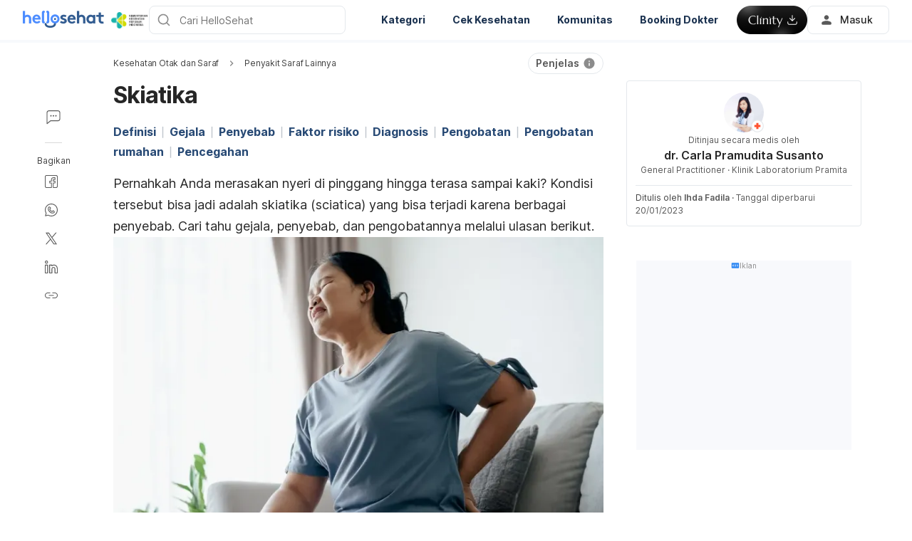

--- FILE ---
content_type: text/html; charset=utf-8
request_url: https://hellosehat.com/saraf/saraf-lainnya/sciatica-skiatika-adalah/
body_size: 61819
content:
<!DOCTYPE html><html lang="id-ID" data-critters-container><head><script id="gpt-init" async>window.googletag = window.googletag || { cmd: [] };
              googletag.cmd.push(function () {
                googletag.pubads().collapseEmptyDivs(true);
                googletag.pubads().enableSingleRequest();
                

                googletag.pubads().enableLazyLoad({
                  fetchMarginPercent: 300,
                  renderMarginPercent: 30,
                  mobileScaling: 2.0,
                });
                googletag.enableServices();
                if (window.location.hostname.startsWith('demo.')) {
                  googletag.pubads().setTargeting("demo",["yes"]);
                }
                if (window.location.pathname.startsWith('/preview/')) {
                  googletag.pubads().setTargeting("preview",["yes"]);
                }
              });
              </script><meta charset="UTF-8"><meta name="viewport" content="width=device-width,initial-scale=1,maximum-scale=1,user-scalable=no,viewport-fit=cover"><meta name="google" content="notranslate"><meta property="fb:app_id" content="653713035016537"><meta name="theme-color" content="#2c87f3"><link rel="alternate" href="https://hellosehat.com/saraf/saraf-lainnya/sciatica-skiatika-adalah/"><meta name="ahrefs-site-verification" content="46e7521a2b89a1013149c4685bbe02a1d36a4732fef98655142b829bc87cba4d"><link rel="shortcut icon" href="/by-locales/vi-VN/favicon.ico"><link rel="icon" href="/by-locales/vi-VN/icon-32x32.png" sizes="32x32"><link rel="icon" href="/by-locales/vi-VN/icon-192x192.png" sizes="192x192"><link rel="apple-touch-icon-precomposed" href="/by-locales/vi-VN/icon-180x180.png"><link rel="apple-touch-icon" href="/by-locales/vi-VN/icon-180x180.png"><meta name="msapplication-TileImage" content="/by-locales/vi-VN/icon-270x270.png"><meta name="description" content="Pernahkah Anda mengalami nyeri dari punggung bawah hingga kaki? Ini bisa jadi tanda skiatika (sciatica). Cari tahu informasinya di sini."><meta name="robots" content="index, follow, max-snippet:-1, max-image-preview:large, max-video-preview:-1"><meta name="googlebot-news" content="index, follow"><link rel="canonical" href="https://hellosehat.com/saraf/saraf-lainnya/sciatica-skiatika-adalah/"><meta property="og:locale" content="id_ID"><meta property="og:type" content="article"><meta property="og:title" content="Skiatika: Gejala, Penyebab, Pengobatan, dll - Hello Sehat"><meta property="og:description" content="Pernahkah Anda mengalami nyeri dari punggung bawah hingga kaki? Ini bisa jadi tanda skiatika (sciatica). Cari tahu informasinya di sini."><meta property="og:url" content="https://hellosehat.com/saraf/saraf-lainnya/sciatica-skiatika-adalah/"><meta property="og:site_name" content="Hello Sehat"><meta property="article:publisher" content="https://www.facebook.com/hellosehat/"><meta property="article:author" content="https://www.facebook.com/fajarina.nurin"><meta property="article:published_time" content="2023-01-12T13:00:15+00:00"><meta property="article:modified_time" content="2023-01-20T08:49:03+00:00"><meta property="og:image" content="https://cdn.hellosehat.com/wp-content/uploads/2016/09/6ac2d8be-skiatika-1000x400.jpg?wm=1"><meta property="og:image:width" content="1000"><meta property="og:image:height" content="400"><meta name="twitter:card" content="summary"><meta name="twitter:image" content="https://cdn.hellosehat.com/wp-content/uploads/2016/09/6ac2d8be-skiatika.jpg?wm=1"><meta name="twitter:creator" content="@fajarinanurin"><meta name="twitter:site" content="@hellosehat"><script type="application/ld+json" class="yoast-schema-graph">{"@context":"https://schema.org","@graph":[{"@type":"Organization","@id":"https://hellosehat.com/#organization","name":"Hello Sehat","url":"https://hellosehat.com/","sameAs":["https://www.facebook.com/hellosehat","https://www.instagram.com/hellosehat/","https://www.linkedin.com/company/hello-sehat/","https://x.com/hellosehat","https://www.youtube.com/c/HelloSehat","https://www.tiktok.com/@hellosehatofficial"],"knowsAbout":"Health","areaServed":{"@type":"Country","name":"Indonesia"},"parentOrganization":{"@type":"Organization","name":"Hello Health Group","url":"https://hellohealthgroup.com/","sameAs":["https://www.wikidata.org/wiki/Q113858405","https://id.wikipedia.org/wiki/Hello_health_group","https://ms.wikipedia.org/wiki/Hello_Health_Group","https://zh.wikipedia.org/wiki/Hello_health_group","https://tl.wikipedia.org/wiki/Hello_Health_Group","https://www.linkedin.com/company/hello-health-group/","https://www.glassdoor.com/Overview/Working-at-Hello-Health-Group-EI_IE1617422.11,29.htm","https://www.google.com/search?kgmid=/g/11g9n45lr5","https://www.crunchbase.com/organization/hello-health-group","https://www.bloomberg.com/profile/company/1415958D%3ASP"]},"correctionsPolicy":"https://hellosehat.com/static/kebijakan-pengguna/","publishingPrinciples":"https://hellosehat.com/static/kebijakan-pengguna/","potentialAction":[{"@type":"SearchAction","target":"https://hellosehat.com/search/?s={search_term_string}","query-input":"required name=search_term_string"}],"logo":{"@type":"ImageObject","@id":"https://hellosehat.com/#logo","url":"https://hhg-common.hellosehat.com/common/logo/hellosehat.png","caption":"Hello Sehat Logo"},"image":{"@id":"https://hellosehat.com#logo"}},{"@type":"WebSite","@id":"https://hellosehat.com/#website","url":"https://hellosehat.com/","name":"Hello Sehat","inLanguage":"id","description":"","about":"Health","publisher":{"@id":"https://hellosehat.com/#organization"}},{"@type":"MedicalWebPage","isPartOf":{"@id":"https://hellosehat.com/#website"},"@id":"https://hellosehat.com/saraf/saraf-lainnya/sciatica-skiatika-adalah/#MedicalWebPage","url":"https://hellosehat.com/saraf/saraf-lainnya/sciatica-skiatika-adalah/","about":"Penyakit Saraf Lainnya","inLanguage":"id","name":"Skiatika","description":["Pernahkah Anda mengalami nyeri dari punggung bawah hingga kaki? Ini bisa jadi tanda skiatika (sciatica). Cari tahu informasinya di sini."],"datePublished":"2023-01-12 20:00:15","dateModified":"2023-01-20 15:49:03","author":[{"@type":"Person","name":"Ihda Fadila","image":"https://cdn.hellosehat.com/wp-content/uploads/2020/06/WhatsApp-Image-2020-04-30-at-08.51.23-768x1024.jpeg","url":"https://hellosehat.com/author/ihda/"}],"reviewedBy":{"@type":"Person","name":"dr. Carla Pramudita Susanto","image":"https://cdn.hellosehat.com/wp-content/uploads/2020/04/image1.jpg","url":"https://hellosehat.com/expert/dr-carla-pramudita-susanto/","knowsAbout":{"@type":"MedicalCondition","name":[true,true]},"WorksFor":{"@type":"Organization","name":true},"hasCredential":{"@type":"EducationalOccupationalCredential","credentialCategory":["Kedokteran Umum"]}},"lastReviewed":"2023-01-20 15:49:03","citation":[],"relatedLink":["https://hellosehat.com/saraf/saraf-lainnya/gejala-saraf-kejepit/","https://hellosehat.com/saraf/saraf-lainnya/mengatasi-saraf-kejepit-di-leher/"],"potentialAction":[{"@type":"ReadAction","target":["https://hellosehat.com/"]}],"publisher":{"@id":"https://hellosehat.com/#organization"},"publishingPrinciples":"https://hellosehat.com/static/kebijakan-pengguna/","isAccessibleForFree":"True"},{"@type":"BreadcrumbList","@id":"https://hellosehat.com/saraf/saraf-lainnya/sciatica-skiatika-adalah/#breadcrumb","itemListElement":[{"@type":"ListItem","position":2,"item":{"@type":"WebPage","@id":"https://hellosehat.com/saraf/saraf-lainnya/","url":"https://hellosehat.com/saraf/saraf-lainnya/","name":"Penyakit Saraf Lainnya"}},{"@type":"ListItem","position":3,"item":{"@type":"WebPage","@id":"https://hellosehat.com/saraf/saraf-lainnya/sciatica-skiatika-adalah/","url":"https://hellosehat.com/saraf/saraf-lainnya/sciatica-skiatika-adalah/","name":"Skiatika"}}],"image":"https://cdn.hellosehat.com/wp-content/uploads/2016/09/6ac2d8be-skiatika.jpg"}]}</script><meta name="page_type" content="Content Details"><meta name="page_platform" content="WEB"><meta name="page_language" content="ID"><meta name="content_type" content="Post"><meta name="content_id" content="1166"><meta name="content_title" content="Skiatika"><meta name="content_author" content><meta name="content_reviewer" content><meta name="content_date_published" content="20230112"><meta name="content_tags" content="Obesitas, Lansia, Diabetes, menetap, Nyeri Punggung"><meta name="content_category_1" content="Kesehatan Otak dan Saraf"><meta name="content_category_en_1" content="Brain and Nervous System"><meta name="content_category_2" content="Penyakit Saraf Lainnya"><meta name="content_category_en_2" content="Other Brain and Nervous System Issues"><title>Skiatika: Gejala, Penyebab, Pengobatan, dll - Hello Sehat</title><meta name="next-head-count" content="51"><link rel="preload" href="/fonts/inter/UcC73FwrK3iLTeHuS_fvQtMwCp50KnMa2JL7W0Q5n-wU.woff2" as="font" type="font/woff2" crossorigin="anonymous"><link rel="preload" href="/fonts/inter/UcC73FwrK3iLTeHuS_fvQtMwCp50KnMa0ZL7W0Q5n-wU.woff2" as="font" type="font/woff2" crossorigin="anonymous"><link rel="preload" href="/fonts/inter/UcC73FwrK3iLTeHuS_fvQtMwCp50KnMa2ZL7W0Q5n-wU.woff2" as="font" type="font/woff2" crossorigin="anonymous"><link rel="preload" href="/fonts/inter/UcC73FwrK3iLTeHuS_fvQtMwCp50KnMa1pL7W0Q5n-wU.woff2" as="font" type="font/woff2" crossorigin="anonymous"><link rel="preload" href="/fonts/inter/UcC73FwrK3iLTeHuS_fvQtMwCp50KnMa2pL7W0Q5n-wU.woff2" as="font" type="font/woff2" crossorigin="anonymous"><link rel="preload" href="/fonts/inter/UcC73FwrK3iLTeHuS_fvQtMwCp50KnMa25L7W0Q5n-wU.woff2" as="font" type="font/woff2" crossorigin="anonymous"><link rel="preload" href="/fonts/inter/UcC73FwrK3iLTeHuS_fvQtMwCp50KnMa1ZL7W0Q5nw.woff2" as="font" type="font/woff2" crossorigin="anonymous"><style>/* cyrillic-ext */
@font-face {
  font-display: swap;
  font-family: 'Inter';
  font-style: normal;
  font-weight: 400 800;
  src: url(/fonts/inter/UcC73FwrK3iLTeHuS_fvQtMwCp50KnMa2JL7W0Q5n-wU.woff2)
    format('woff2');
  unicode-range: U+0460-052F, U+1C80-1C88, U+20B4, U+2DE0-2DFF, U+A640-A69F,
    U+FE2E-FE2F;
}
/* cyrillic */
@font-face {
  font-display: swap;
  font-family: 'Inter';
  font-style: normal;
  font-weight: 400 800;
  src: url(/fonts/inter/UcC73FwrK3iLTeHuS_fvQtMwCp50KnMa0ZL7W0Q5n-wU.woff2)
    format('woff2');
  unicode-range: U+0301, U+0400-045F, U+0490-0491, U+04B0-04B1, U+2116;
}
/* greek-ext */
@font-face {
  font-display: swap;
  font-family: 'Inter';
  font-style: normal;
  font-weight: 400 800;
  src: url(/fonts/inter/UcC73FwrK3iLTeHuS_fvQtMwCp50KnMa2ZL7W0Q5n-wU.woff2)
    format('woff2');
  unicode-range: U+1F00-1FFF;
}
/* greek */
@font-face {
  font-display: swap;
  font-family: 'Inter';
  font-style: normal;
  font-weight: 400 800;
  src: url(/fonts/inter/UcC73FwrK3iLTeHuS_fvQtMwCp50KnMa1pL7W0Q5n-wU.woff2)
    format('woff2');
  unicode-range: U+0370-0377, U+037A-037F, U+0384-038A, U+038C, U+038E-03A1,
    U+03A3-03FF;
}
/* vietnamese */
@font-face {
  font-display: swap;
  font-family: 'Inter';
  font-style: normal;
  font-weight: 400 800;
  src: url(/fonts/inter/UcC73FwrK3iLTeHuS_fvQtMwCp50KnMa2pL7W0Q5n-wU.woff2)
    format('woff2');
  unicode-range: U+0102-0103, U+0110-0111, U+0128-0129, U+0168-0169, U+01A0-01A1,
    U+01AF-01B0, U+0300-0301, U+0303-0304, U+0308-0309, U+0323, U+0329,
    U+1EA0-1EF9, U+20AB;
}
/* latin-ext */
@font-face {
  font-display: swap;
  font-family: 'Inter';
  font-style: normal;
  font-weight: 400 800;
  src: url(/fonts/inter/UcC73FwrK3iLTeHuS_fvQtMwCp50KnMa25L7W0Q5n-wU.woff2)
    format('woff2');
  unicode-range: U+0100-02AF, U+0304, U+0308, U+0329, U+1E00-1E9F, U+1EF2-1EFF,
    U+2020, U+20A0-20AB, U+20AD-20C0, U+2113, U+2C60-2C7F, U+A720-A7FF;
}
/* latin */
@font-face {
  font-display: swap;
  font-family: 'Inter';
  font-style: normal;
  font-weight: 400 800;
  src: url(/fonts/inter/UcC73FwrK3iLTeHuS_fvQtMwCp50KnMa1ZL7W0Q5nw.woff2)
    format('woff2');
  unicode-range: U+0000-00FF, U+0131, U+0152-0153, U+02BB-02BC, U+02C6, U+02DA,
    U+02DC, U+0304, U+0308, U+0329, U+2000-206F, U+2074, U+20AC, U+2122, U+2191,
    U+2193, U+2212, U+2215, U+FEFF, U+FFFD;
}
</style><script async id="datalayer-init">
            window.dataLayer = window.dataLayer || [];
          </script><link data-next-font rel="preconnect" href="/" crossorigin="anonymous"><script defer nomodule src="/_next/static/chunks/polyfills-c67a75d1b6f99dc8.js"></script><script defer src="/_next/static/chunks/8474.ffac8cee8b69fc4a.js"></script><script defer src="/_next/static/chunks/3602.96d5e8d27f89c34b.js"></script><script defer src="/_next/static/chunks/6917.93f1b290a0b2af67.js"></script><script defer src="/_next/static/chunks/1c79e852.4330d50834383dc5.js"></script><script defer src="/_next/static/chunks/a4b57d04.1d5afabde6192c10.js"></script><script defer src="/_next/static/chunks/2405.2a29a886c30ea4d4.js"></script><script src="/_next/static/chunks/webpack-3320932b7f4b5ea4.js" defer></script><script src="/_next/static/chunks/framework-a6f1de401a5244ac.js" defer></script><script src="/_next/static/chunks/vendors-c0d76f48-54f27ca81de0fc66.js" defer></script><script src="/_next/static/chunks/vendors-48602b8a-32ef1cc67720fbbe.js" defer></script><script src="/_next/static/chunks/vendors-aacc2dbb-9ca71a7ceb5c9539.js" defer></script><script src="/_next/static/chunks/vendors-ad6a2f20-1fa4303ac508e1f4.js" defer></script><script src="/_next/static/chunks/vendors-5b3ef789-55b27663c4c591d9.js" defer></script><script src="/_next/static/chunks/vendors-1d54e4e8-2311f333df9b2316.js" defer></script><script src="/_next/static/chunks/vendors-5e9c9cbb-787aa6f7716ca997.js" defer></script><script src="/_next/static/chunks/vendors-dd5570a9-01aef14901a8caab.js" defer></script><script src="/_next/static/chunks/vendors-baa937d0-6202164fba4fa396.js" defer></script><script src="/_next/static/chunks/vendors-2c5a8e32-cfbd70243ca2575a.js" defer></script><script src="/_next/static/chunks/vendors-44c2a49e-63943c17b67d9413.js" defer></script><script src="/_next/static/chunks/vendors-dfc0d3ba-c895fcc5775582fb.js" defer></script><script src="/_next/static/chunks/vendors-37a93c5f-23f5bcec0ab15790.js" defer></script><script src="/_next/static/chunks/vendors-e1bed6ae-d75c6ba0212e720e.js" defer></script><script src="/_next/static/chunks/vendors-4bea51ea-de92d7b23e3309fc.js" defer></script><script src="/_next/static/chunks/vendors-b49fab05-e86ed96ee0334ab6.js" defer></script><script src="/_next/static/chunks/vendors-082b8904-731918f3e3a1c951.js" defer></script><script src="/_next/static/chunks/vendors-03b24f58-a671fbe67e8900ef.js" defer></script><script src="/_next/static/chunks/vendors-439fc039-bc3818eb492de13e.js" defer></script><script src="/_next/static/chunks/vendors-0bc5b059-713bdb70821539d4.js" defer></script><script src="/_next/static/chunks/vendors-2ce5ad9b-d2f612175fe5dff5.js" defer></script><script src="/_next/static/chunks/vendors-d91c2bd6-fdb81fffe99710f3.js" defer></script><script src="/_next/static/chunks/vendors-2898f16f-af256e4722c7ebff.js" defer></script><script src="/_next/static/chunks/vendors-89d5c698-b7dc5a741e982c06.js" defer></script><script src="/_next/static/chunks/vendors-a0de3438-e4bc5697d813ac9a.js" defer></script><script src="/_next/static/chunks/vendors-cca472bf-616793a257239a69.js" defer></script><script src="/_next/static/chunks/vendors-ee9cb9ef-2a5f2be6272546bf.js" defer></script><script src="/_next/static/chunks/vendors-2ae1881e-0dc9d24052d59940.js" defer></script><script src="/_next/static/chunks/vendors-a5a4cb45-0aad3ebe701891da.js" defer></script><script src="/_next/static/chunks/vendors-5c841445-813ea0bfa254c2ad.js" defer></script><script src="/_next/static/chunks/vendors-940fd0e2-88462d3f216f9f3f.js" defer></script><script src="/_next/static/chunks/vendors-3ca10e37-6d8a2743097b8072.js" defer></script><script src="/_next/static/chunks/vendors-d031d8a3-1ea4998e87a2e068.js" defer></script><script src="/_next/static/chunks/vendors-e9e18ac4-a10cbd8842a2be08.js" defer></script><script src="/_next/static/chunks/vendors-034d6e40-83959246ae9408c2.js" defer></script><script src="/_next/static/chunks/vendors-164ccfd2-032a9b1ed88e5029.js" defer></script><script src="/_next/static/chunks/vendors-07b7af68-2b97ca7244fe8d9a.js" defer></script><script src="/_next/static/chunks/vendors-14695f54-63486789d156963d.js" defer></script><script src="/_next/static/chunks/vendors-e1c012df-7affd7796196631c.js" defer></script><script src="/_next/static/chunks/vendors-2f6dde1d-b77efa5e4bc03d2e.js" defer></script><script src="/_next/static/chunks/vendors-a238e546-e579fcef8a4e64d7.js" defer></script><script src="/_next/static/chunks/vendors-bf6e8d65-3e5fc52977b52743.js" defer></script><script src="/_next/static/chunks/vendors-eb2fbf4c-a16ea7ecbcda103a.js" defer></script><script src="/_next/static/chunks/main-61b5835bd90ef69f.js" defer></script><script src="/_next/static/chunks/hhg-components-266398ab-4d545626646c7248.js" defer></script><script src="/_next/static/chunks/hhg-components-e080981b-d75c7a5a68e75335.js" defer></script><script src="/_next/static/chunks/hhg-components-c47ec226-08035b37e0baa3af.js" defer></script><script src="/_next/static/chunks/hhg-components-fc594e63-ed081b49088a1326.js" defer></script><script src="/_next/static/chunks/hhg-components-07c5be5d-7e65056c694b98f4.js" defer></script><script src="/_next/static/chunks/hhg-components-ac1df2c7-ea61dd521a3a8253.js" defer></script><script src="/_next/static/chunks/hhg-components-323c89e6-05810feb9a47db31.js" defer></script><script src="/_next/static/chunks/hhg-components-a1763503-b8baeb5c086f58dd.js" defer></script><script src="/_next/static/chunks/hhg-components-b225eb50-213046f8ea2f0348.js" defer></script><script src="/_next/static/chunks/hhg-components-9ac107ec-028f38dd23a781b7.js" defer></script><script src="/_next/static/chunks/hhg-components-b6aa9cfc-88e786b9cc794762.js" defer></script><script src="/_next/static/chunks/hhg-components-e3fe55a5-03e723cfda5acc93.js" defer></script><script src="/_next/static/chunks/hhg-components-4952370b-70aca2126dde3344.js" defer></script><script src="/_next/static/chunks/hhg-components-a353cf26-dd1c616d6bcc7ff6.js" defer></script><script src="/_next/static/chunks/hhg-components-04ca34a4-270855cabd18d657.js" defer></script><script src="/_next/static/chunks/hhg-components-f4d06ea7-652eab2c9ca237d8.js" defer></script><script src="/_next/static/chunks/hhg-components-8446e79e-4ac6c0ca6253a8b8.js" defer></script><script src="/_next/static/chunks/hhg-components-d9d22bcc-3b880cb7113cfef5.js" defer></script><script src="/_next/static/chunks/hhg-components-eeeae1bc-33501af8ebbdd10a.js" defer></script><script src="/_next/static/chunks/hhg-components-c7efa8f8-50724e8459952f56.js" defer></script><script src="/_next/static/chunks/hhg-components-eab36aae-c29ec69d24c02ace.js" defer></script><script src="/_next/static/chunks/hhg-components-fde25581-04dbe88d449049cf.js" defer></script><script src="/_next/static/chunks/hhg-components-3374e9cf-dd98a376dfeed116.js" defer></script><script src="/_next/static/chunks/hhg-components-e31fef9b-0f468625eb5bebd9.js" defer></script><script src="/_next/static/chunks/hhg-components-28288862-eed0c1d2c768594c.js" defer></script><script src="/_next/static/chunks/hhg-components-e6f2ddb2-39ff5fab21488eb3.js" defer></script><script src="/_next/static/chunks/hhg-components-ea8fa31b-01554809c2d40e8f.js" defer></script><script src="/_next/static/chunks/hhg-components-24e1c406-1ad51c81c4a44b7d.js" defer></script><script src="/_next/static/chunks/hhg-components-7ed626c5-34d66cd83c4ccc8c.js" defer></script><script src="/_next/static/chunks/components-3a7c77df-8cf58f050dd50ab9.js" defer></script><script src="/_next/static/chunks/components-0060fdb9-f6c929ecac141d4a.js" defer></script><script src="/_next/static/chunks/components-c6e75de3-4f0323f812aaf92d.js" defer></script><script src="/_next/static/chunks/components-a91267cf-0af72d484a266fe3.js" defer></script><script src="/_next/static/chunks/components-54f5fdc2-e5a08e9d0a2c846e.js" defer></script><script src="/_next/static/chunks/components-c3cb104c-dffda54a9e1832d7.js" defer></script><script src="/_next/static/chunks/components-67535920-035c249a4d60373b.js" defer></script><script src="/_next/static/chunks/components-a718b64f-2c8d22e3385f273b.js" defer></script><script src="/_next/static/chunks/components-8d301417-6f79bf1f0082d5ca.js" defer></script><script src="/_next/static/chunks/components-a3232620-5ec97641004347b7.js" defer></script><script src="/_next/static/chunks/components-58d5cd2d-3a3f45f27c5b70df.js" defer></script><script src="/_next/static/chunks/components-84b5b8e1-75c4987c6dbe20ae.js" defer></script><script src="/_next/static/chunks/components-1366e053-da11b97e7916bc0f.js" defer></script><script src="/_next/static/chunks/components-293bbe25-6525442d8932899d.js" defer></script><script src="/_next/static/chunks/components-daa4dc9e-ce980f70524dde90.js" defer></script><script src="/_next/static/chunks/components-4efcbd34-bcff328bcf508893.js" defer></script><script src="/_next/static/chunks/components-038ad3f6-1ae416b04ed12973.js" defer></script><script src="/_next/static/chunks/components-6dce9d20-858fd083bbb3c486.js" defer></script><script src="/_next/static/chunks/components-dc80833f-0a8afbee6bde722d.js" defer></script><script src="/_next/static/chunks/components-054708ed-ce6ca93b9f8de204.js" defer></script><script src="/_next/static/chunks/components-06925fe4-0e6947ef44b26d38.js" defer></script><script src="/_next/static/chunks/components-73001702-24940470c0d0109f.js" defer></script><script src="/_next/static/chunks/components-98c474eb-4188b5f631a9b3f3.js" defer></script><script src="/_next/static/chunks/components-62c788a9-6cfda56532280295.js" defer></script><script src="/_next/static/chunks/components-46b79747-ff073d304ab75ae7.js" defer></script><script src="/_next/static/chunks/components-68d5df99-5b1ac715073e4c5d.js" defer></script><script src="/_next/static/chunks/components-920eb114-b2915fee00274c8a.js" defer></script><script src="/_next/static/chunks/components-5ab8315f-c12db7f0fa7b1fc8.js" defer></script><script src="/_next/static/chunks/components-aeeb4b44-8a4b6b5f1e965cd8.js" defer></script><script src="/_next/static/chunks/components-b895f1ee-89cdfcc4257a67e5.js" defer></script><script src="/_next/static/chunks/components-b6582868-aca09ebf277db27a.js" defer></script><script src="/_next/static/chunks/components-d3e4c352-b2d1ec703e12a37f.js" defer></script><script src="/_next/static/chunks/components-523d6267-d60bcca744fe9597.js" defer></script><script src="/_next/static/chunks/components-f7f8b859-396af48381868054.js" defer></script><script src="/_next/static/chunks/components-1d57a10e-2d8efc5fe6f0a468.js" defer></script><script src="/_next/static/chunks/components-2434bd1e-cd4b30ae2cdec225.js" defer></script><script src="/_next/static/chunks/components-5dde3e4a-bff60db2da4606f9.js" defer></script><script src="/_next/static/chunks/components-e0d465da-6cf782e198d716ca.js" defer></script><script src="/_next/static/chunks/components-34fcdac7-f6ed21d5e288396e.js" defer></script><script src="/_next/static/chunks/components-68006247-3f749b26f88a8c7d.js" defer></script><script src="/_next/static/chunks/components-2e9db3a2-1657329ee0beb82f.js" defer></script><script src="/_next/static/chunks/components-330b6fd5-f068a610b1d467cd.js" defer></script><script src="/_next/static/chunks/components-2758ab9a-d9765247c5beea60.js" defer></script><script src="/_next/static/chunks/components-14391133-5a5e5236213afe96.js" defer></script><script src="/_next/static/chunks/components-ddbeb46d-a54e00f05bb97546.js" defer></script><script src="/_next/static/chunks/components-db30274e-b981e6be757356e7.js" defer></script><script src="/_next/static/chunks/components-29f28d08-0b8043de638170f7.js" defer></script><script src="/_next/static/chunks/components-c660a6dd-bef96dc6c5974c7a.js" defer></script><script src="/_next/static/chunks/components-0946cafe-522c3cf1a1aa9314.js" defer></script><script src="/_next/static/chunks/components-a228705b-a4b91ac32af27f64.js" defer></script><script src="/_next/static/chunks/components-8dfe72d8-ee32e268c8f741c9.js" defer></script><script src="/_next/static/chunks/components-8b9eb997-2c886532810beebb.js" defer></script><script src="/_next/static/chunks/components-a282615c-781924f3b4923964.js" defer></script><script src="/_next/static/chunks/components-54ff51ee-1fcae244f599f571.js" defer></script><script src="/_next/static/chunks/utils-d24ec4f1-8960019bc27da228.js" defer></script><script src="/_next/static/chunks/utils-906c0a89-de8225bca7519506.js" defer></script><script src="/_next/static/chunks/pages/_app-325d9d3bc382bc20.js" defer></script><script src="/_next/static/chunks/mantine-195be7d0-c340a72a7db61558.js" defer></script><script src="/_next/static/chunks/mantine-1f93acc0-3265893bfcc0661f.js" defer></script><script src="/_next/static/chunks/mantine-00c673c4-a5c921d9132db586.js" defer></script><script src="/_next/static/chunks/mantine-671fcf82-7ddbbf36e5cdfdfe.js" defer></script><script src="/_next/static/chunks/mantine-26d210d4-5ccd7039bdc44ee3.js" defer></script><script src="/_next/static/chunks/mantine-dd88c038-9838dcf6ff2f7d7c.js" defer></script><script src="/_next/static/chunks/admapping-762c424f9c2bae60.js" defer></script><script src="/_next/static/chunks/pages/%5B...slug%5D-edf688d12862815c.js" defer></script><script src="/_next/static/k_-7E79I-nxlGmECeWCMj/_buildManifest.js" defer></script><script src="/_next/static/k_-7E79I-nxlGmECeWCMj/_ssgManifest.js" defer></script><style>.mb-4{margin-bottom:1rem}.ml-auto{margin-left:auto}.flex{display:flex}.min-w-0{min-width:0}.items-center{align-items:center}.gap-2{gap:.5rem}.pb-2{padding-bottom:.5rem}.pr-4{padding-right:1rem}@media not all and (min-width:768px){.max-md\:pt-1{padding-top:.25rem}}@media (min-width:768px){.md\:pt-4{padding-top:1rem}}</style><link rel="stylesheet" href="/_next/static/css/c39783ecc9440f90.css" data-n-g media="print" onload="this.media='all'"><noscript><link rel="stylesheet" href="/_next/static/css/c39783ecc9440f90.css"></noscript><link rel="stylesheet" href="/_next/static/css/1a014813d9acd6b3.css" media="print" onload="this.media='all'"><noscript><link rel="stylesheet" href="/_next/static/css/1a014813d9acd6b3.css"></noscript><noscript data-n-css></noscript><style>._2ugC2Ll .card-author>.row{align-items:flex-start;flex-direction:column;gap:8px}._2ugC2Ll .feature-tabs{margin-bottom:24px;width:100%}._8IDDHjn{color:#595959;font-size:16px;font-weight:400;line-height:24px}.CCwRHCd,._8IDDHjn{margin-top:24px}@media (max-width:767px){.CCwRHCd{margin-top:16px}}.RF63WXG{color:#262626;font-size:16px;font-weight:400;line-height:24px;margin-top:24px}@media (max-width:767px){.RF63WXG{margin-top:16px}}.PIaeC0v{background:#e3f2ff;border-radius:8px;padding:8px}._0NhMo6T{padding-top:12px}._0NhMo6T .post-card{border-bottom:1px solid #e4e8ec}._0NhMo6T .post-card:last-child{border-bottom:0}.nrZtZ-u{border-bottom:1px solid #e4e8ec}.nrZtZ-u .faq-item{align-items:center;cursor:pointer;display:flex;gap:8px;justify-content:space-between;padding:12px 0}.nrZtZ-u .faq-answer{line-height:24px;padding-bottom:12px}@media (max-width:767px){.nrZtZ-u .faq-answer{font-size:14px;line-height:22px}}.nrZtZ-u .faq-question{color:#262626;font-size:16px;font-weight:400;line-height:24px}@media (max-width:767px){.nrZtZ-u .faq-question{font-size:14px;line-height:22px}}.CHw-fZZ{align-items:center;background:#e0f8ee;border-left:4px solid #00b16a;box-sizing:border-box;display:flex;justify-content:space-between;overflow:auto;padding:12px 16px;width:100%}.CHw-fZZ[data-alert-type=danger]{background:#fae9e8;border-left-color:#ff5331}.CHw-fZZ[data-alert-type=warning]{background:#fff8e2;border-left-color:#fe921d}._03U6VRS .icon-title{align-items:center;display:flex}._03U6VRS img,._03U6VRS svg{margin-right:8px}.EO828Vv{cursor:pointer}._2iQs0sk{margin-left:auto;margin-right:auto;max-width:328px}.Ia6IojY{border:1px solid #d9d9d9;border-radius:4px;box-shadow:0 0 5px #e3f2ff;box-sizing:border-box;font-family:inherit;font-size:1rem;line-height:1.5;margin:0;min-width:48px;padding:11px 16px;text-align:center;transition:all .3s ease;width:100%}.Ia6IojY::-moz-placeholder{color:#8c8c8c}.Ia6IojY::placeholder{color:#8c8c8c}.Ia6IojY:focus{border-color:#45a4ff;outline:none}.Ia6IojY.isError{border-color:#f44d2c}.Ia6IojY.yJs9MaD{border-color:#bf331b}.Ia6IojY::-webkit-inner-spin-button{-webkit-appearance:none;appearance:none}.pfaLGRK{height:calc(var(--height)*1px);width:calc(var(--width)*1px)}.pfaLGRK img,.pfaLGRK svg{display:block;height:100%;width:100%}.pfaLGRK img{-o-object-fit:contain;object-fit:contain}.i-9Ibox{display:flex}.i-9Ibox .PhoneInputCountry{align-items:center;background-color:#f2f2f2;border:1px solid #d9d9d9;border-radius:6px 0 0 6px;box-sizing:border-box;display:flex;justify-content:space-between;min-width:20px;padding:0 16px;position:relative}.i-9Ibox .PhoneInputCountrySelect{-moz-appearance:none;-webkit-appearance:none;appearance:none;box-sizing:border-box;cursor:pointer;inset:0;opacity:0;position:absolute;z-index:0}.i-9Ibox .PhoneInputCountryIcon{align-items:center;background:none;border:none;box-shadow:none;display:flex;height:unset;line-height:1.5;width:unset}.i-9Ibox .PhoneInputCountryIconImg{border-radius:2px;height:16px!important;width:24px!important}.i-9Ibox .PhoneInputCountryIconCallingCode{display:inline-block;margin-left:4px}.i-9Ibox .PhoneInputArrowContainer{color:#8c8c8c;font-size:16px;line-height:1;margin-left:4px}.i-9Ibox .PhoneInputInput{border:1px solid #d9d9d9;border-left-width:0;border-radius:6px;border-radius:0 6px 6px 0;box-shadow:0 0 5px #e3f2ff;box-sizing:border-box;flex:1;font-family:inherit;font-size:1rem;line-height:40px;margin:0;padding:0 16px;transition:all .1s ease-in-out;width:100%}.i-9Ibox .PhoneInputInput::-moz-placeholder{color:#8c8c8c}.i-9Ibox .PhoneInputInput::placeholder{color:#8c8c8c}.i-9Ibox .PhoneInputInput:focus{outline:none}.i-9Ibox .PhoneInputInput.isError{border-color:#f44d2c}.i-9Ibox .PhoneInputInput:focus,.i-9Ibox .PhoneInputInput:hover{border-color:#91caff;box-shadow:0 0 2px 2px #91caff}.i-9Ibox .PhoneInputInput:disabled{background-color:#f2f2f2;border-color:#d9d9d9;color:#8c8c8c}.i-9Ibox:focus-within{border-color:#91caff}.i-9Ibox:focus-within .PhoneInputCountry{border-color:#91caff #d9d9d9 #91caff #91caff}.i-9Ibox.YDWHh9b .PhoneInputInput{border-color:#f44d2c}.i-9Ibox.YDWHh9b .PhoneInputCountry{border-color:#f44d2c #d9d9d9 #f44d2c #f44d2c}.i-9Ibox._87SIJ95 .PhoneInput{--phone-select:65px}.i-9Ibox._87SIJ95 .PhoneInputCountry{margin-top:1px;pointer-events:none}.i-9Ibox._87SIJ95 .PhoneInputArrowContainer{display:none}.i-9Ibox.PhoneInput--readOnly .PhoneInputCountrySelect{pointer-events:none}.MON6sfi{text-align:center}.pS-tJD7{line-height:1;margin-bottom:32px}.s3tJ9-5{font-size:120px;line-height:1}.fNsZr1b{color:#262626;font-size:28px;line-height:1.285;margin-bottom:16px}.uuxV74v{color:#595959}.YohjTDU{margin-top:24px;padding-left:34px;padding-right:34px}@media (max-width:1400px){.pS-tJD7{margin-bottom:27px}.s3tJ9-5{font-size:100px}.fNsZr1b{font-size:23px;margin-bottom:12px}.YohjTDU{margin-top:20px;padding-left:28px;padding-right:28px}}@media (max-width:768px){.pS-tJD7{margin-bottom:20px}.s3tJ9-5{font-size:80px}.fNsZr1b{font-size:20px;margin-bottom:10px}.YohjTDU{margin-top:18px;padding-left:24px;padding-right:24px}}.d76E4SH{margin:0 auto;width:100%}@media (max-width:767px){.d76E4SH{padding:0 16px}}@media (min-width:1024px){.d76E4SH{max-width:1170px}.d76E4SH[data-type=marryBaby]{max-width:1064px}}.DjBFAbd[data-size=label1]{font-size:14px;line-height:22px}.DjBFAbd[data-size=label2]{font-size:13px;line-height:19px}.tliWyii{align-items:center;display:flex;font-weight:400;gap:.5em;justify-content:center;padding:1em}.PiqKaXk{color:#595959;font-size:14px;font-weight:700;line-height:22px}.HgbW6-m{color:inherit;display:inline-block;height:100%;text-decoration:none;width:100%}._6lkfLYy{background-color:#fff;box-sizing:border-box;display:flex;padding:16px 16px 16px 0}._6lkfLYy,._6lkfLYy .content{width:100%}._6lkfLYy .content,._6lkfLYy .content .inner-content{display:flex;flex-direction:column}._6lkfLYy .content .inner-content p{align-items:center;display:flex}._6lkfLYy .content .inner-content a{text-decoration:none}._6lkfLYy .content .inner-content .bookmark{height:18px;width:18px}._6lkfLYy .content .inner-content .title a{margin-top:2px}._6lkfLYy .content .inner-content .text,._6lkfLYy .content .inner-content .title a{-webkit-box-orient:vertical;-webkit-line-clamp:2;display:-webkit-box;overflow:hidden}._6lkfLYy .content .inner-content .text{margin-top:4px;max-width:100%}._6lkfLYy .footer{display:flex}._6lkfLYy .footer .author{width:calc(100% - 20px)}._6lkfLYy .footer .bookmark{cursor:pointer;display:flex;height:16px;margin-left:8px;width:12px}._6lkfLYy .footer .bookmark svg{height:100%;width:100%}._6lkfLYy .banner{border-radius:6px;height:100%;max-height:100%;max-width:100px;max-width:100%;min-width:100px;position:relative}._6lkfLYy .banner img{border-radius:6px;height:100%;-o-object-fit:cover;object-fit:cover;-o-object-position:center;object-position:center;pointer-events:none;width:100%}._6lkfLYy .banner .premium{height:28px;left:6px;position:absolute;top:6px;width:28px}._6lkfLYy .shoppable{bottom:4px;left:6px;position:absolute}._6lkfLYy[data-size=sm][data-direction=horizontal]{padding:20px 0}._6lkfLYy[data-size=sm][data-direction=horizontal] .label{margin-bottom:0}._6lkfLYy[data-size=sm][data-direction=horizontal] .banner{height:100px;margin:0 16px 0 0;width:100px}@media (max-width:767px){._6lkfLYy[data-size=sm][data-direction=horizontal] .banner{height:100px;margin:0 16px 0 0;max-width:100px;min-width:100px}}._6lkfLYy[data-size=sm][data-direction=horizontal] .text{display:none}._6lkfLYy[data-direction=horizontal] .footer{margin-top:auto}._6lkfLYy[data-size=md][data-direction=horizontal]{padding:16px 0}._6lkfLYy[data-size=md][data-direction=horizontal] .banner{height:150px;margin:0 24px 0 0;max-width:200px;min-width:200px}@media (max-width:767px){._6lkfLYy[data-size=md][data-direction=horizontal] .text{display:none}._6lkfLYy[data-size=md][data-direction=horizontal] .banner{height:100px;margin:0 16px 0 0;max-width:100px;min-width:100px}._6lkfLYy[data-size=md][data-direction=horizontal] .specialty{display:none}}._6lkfLYy[data-direction=vertical]{flex-direction:column;padding:0}._6lkfLYy[data-direction=vertical] .label{display:flex;margin-top:16px}._6lkfLYy[data-direction=vertical][data-size=sm] .banner{height:150px}._6lkfLYy[data-direction=vertical][data-size=sm] .text{display:none}._6lkfLYy[data-direction=vertical][data-size=sm] .title{margin-bottom:12px;margin-top:0}._6lkfLYy[data-direction=vertical][data-size=lg] .banner{max-height:312px}@media (max-width:767px){._6lkfLYy[data-direction=vertical][data-size=lg] .banner{max-height:192px}}._6lkfLYy[data-direction=vertical][data-size=lg] .text{-webkit-box-orient:vertical;-webkit-line-clamp:3;display:-webkit-box;margin-bottom:16px;margin-top:8px;word-break:break-word}._6lkfLYy[data-direction=vertical] .banner{height:468px;margin:0;min-width:100%}._6lkfLYy[data-is-expert] .inner-content label.text{display:none}._6lkfLYy[data-is-expert] .specialty>[data-tag=h6]{font-size:13px;font-weight:400;line-height:19px}._6lkfLYy[data-is-expert][data-size=md] .footer .author .avatar{margin-right:8px}@media (min-width:1024px){._6lkfLYy[data-is-expert][data-size=md] .footer .author .avatar{height:40px;margin-right:16px;width:40px}}._6lkfLYy[data-is-expert] .title{margin-bottom:16px}@media (max-width:767px){._6lkfLYy[data-is-expert] .title{margin-bottom:8px}}._6lkfLYy[data-is-expert][data-direction=horizontal] .footer{margin-top:auto}.j7c-onH{flex-direction:row;justify-content:space-between;margin-top:8px;width:100%}.j7c-onH,.j7c-onH .author{align-items:center;display:flex}.j7c-onH .author .avatar,.j7c-onH .author .expert-avatar{flex-shrink:0}.j7c-onH .author .avatar img,.j7c-onH .author .expert-avatar img{border-radius:50%;height:100%;width:100%}.j7c-onH .author .name{font-weight:600}.j7c-onH .author .poster{align-items:center;display:flex;white-space:pre-wrap}.j7c-onH .author .poster[data-is-disabled-url=true]{cursor:default}.j7c-onH .author .poster[data-is-disabled-url=true] a{pointer-events:none}.j7c-onH .author .poster p{-webkit-box-orient:vertical;-webkit-line-clamp:3;display:-webkit-box;font-weight:400;overflow:hidden}.j7c-onH .author .poster p a{color:#262626;text-decoration:none}.j7c-onH .author .poster p span:not(.name){color:#8c8c8c}.j7c-onH .author .expert{align-items:flex-start;display:flex;flex-direction:column;justify-content:center}.j7c-onH .author .expert a{text-decoration:none}.j7c-onH .author .expert[data-is-disabled-url=true]{cursor:default}.j7c-onH .author .expert[data-is-disabled-url=true] a{pointer-events:none}.j7c-onH .author .avatar{height:24px;margin-right:8px;width:24px}@media (max-width:767px){.j7c-onH .author .avatar{margin-right:4px}}@media (min-width:1024px){.j7c-onH .author .avatar[data-size=lg]{height:32px;margin-right:12px;width:32px}}@media (min-width:768px){.j7c-onH .author .expert-avatar{height:40px;margin-right:16px;width:40px}}@media (max-width:767px){.j7c-onH .author .expert-avatar{height:32px;margin-right:8px;width:32px}}@media (min-width:768px){.j7c-onH .author .expert-avatar[data-size=lg]{height:64px;margin-right:16px;width:64px}}@media (max-width:767px){.j7c-onH .author .expert-avatar[data-size=lg]{height:40px;margin-right:16px;width:40px}}.wwI1--d{cursor:pointer}.WUqzfRb{display:flex;position:relative}.WUqzfRb>.collapsed-breadcrumb{border:none}.WUqzfRb>.collapsed-breadcrumb>div{padding:0}.WUqzfRb>.collapsed-breadcrumb>ul{min-width:-moz-max-content;min-width:max-content}.WUqzfRb[data-size=lg]{font-size:16px;font-weight:700;line-height:24px}.WUqzfRb[data-size=md]{font-size:14px;font-weight:400;line-height:22px}.WUqzfRb[data-size=sm]{font-size:13px;font-weight:400;line-height:20px}.MnVGtSY{background-image:url("data:image/svg+xml;charset=utf-8,%3Csvg width='6' height='10' fill='none' xmlns='http://www.w3.org/2000/svg'%3E%3Cpath d='m1 1 4 4-4 4' stroke='%23595959' stroke-width='1.5' stroke-linecap='round' stroke-linejoin='round'/%3E%3C/svg%3E");background-position:50%;background-repeat:no-repeat;background-size:contain}.MnVGtSY,.MnVGtSY[data-size=lg]{margin-left:8px;margin-right:8px;width:6px}.MnVGtSY[data-size=md]{margin-left:7px;margin-right:7px;width:5px}.MnVGtSY[data-size=sm]{margin-left:6px;margin-right:6px;width:4px}.NclbhXQ{max-width:12em;overflow:hidden;text-overflow:ellipsis;white-space:nowrap}.NclbhXQ>a{color:#262626;cursor:pointer;text-decoration:none}.NclbhXQ[data-last=true]>a{color:#737373}.NclbhXQ>a:focus,.NclbhXQ>a:hover{color:#2c74df;outline:none}.NclbhXQ>a:focus .arrowLeft,.NclbhXQ>a:focus .arrowRight,.NclbhXQ>a:hover .arrowLeft,.NclbhXQ>a:hover .arrowRight{stroke:#2b62cd}.NclbhXQ>a:active{color:#2b62cd}.NclbhXQ[data-disabled]>a{color:#bfbfbf;cursor:not-allowed}.vvR-m49{cursor:pointer}.vvR-m49>*{pointer-events:none}.UhiT4m5{align-items:center;display:flex;justify-content:space-between;position:relative}.UhiT4m5 .direction-vertical{flex-direction:column}.UhiT4m5 .direction-vertical .session-action{border-bottom:1px solid #e4e8ec;justify-content:space-between;order:1;padding:0 16px}.UhiT4m5 .direction-vertical .wrapper-action{padding:12px 0}.UhiT4m5 .direction-vertical .session-statistical{border-bottom:1px solid #e4e8ec;justify-content:space-between;order:0;padding:6px 16px}.oEfeTkV{display:flex;justify-content:space-between;width:100%}@media (max-width:767px){.oEfeTkV{flex-direction:column}}.OlbikxJ{display:flex;gap:25px;justify-content:flex-start}._9GXHCn3{align-items:center;display:flex;gap:4px;position:relative}.HCsrR0N,._9GXHCn3{cursor:pointer}.MV3lNuh{text-transform:lowercase}.Ierg-Fq{color:#595959;font-size:14px;font-weight:400;line-height:22px}._674BTR4{align-items:center;display:flex;gap:16px}@media (max-width:767px){._674BTR4{border-bottom:1px solid #e4e8ec;justify-content:space-between;order:1;padding:0 16px}._674BTR4 .wrapper-action{padding:12px 0}}.XlkglSM{align-items:center;display:flex;gap:12px}@media (max-width:767px){.XlkglSM{border-bottom:1px solid #e4e8ec;justify-content:space-between;order:0;padding:6px 16px}}.XlkglSM .wrapper-list-statistical{align-items:center;display:flex;gap:8px}.KyekKc3{align-items:center;display:flex;flex:1;gap:12px}.KyekKc3 .releated-post-statistical{align-items:center;display:flex;flex:1;gap:8px;justify-content:space-between}.TTfvZpR,.TTfvZpR .mantine-Text-root{cursor:default}.dZWeHns{display:flex;flex-direction:column;gap:8px}@media (min-width:768px){.dZWeHns{align-items:center;flex-direction:row}}._8z2nszB{align-items:center;display:flex}.tMiOKib{font-size:14px;font-weight:600;line-height:22px;text-overflow:ellipsis}@media (min-width:768px){.tMiOKib{font-size:16px;line-height:24px}}.uDcqD-2{display:inline;font-size:12px;line-height:18px;vertical-align:middle}.uDcqD-2,.uDcqD-2 a{color:#737373;text-decoration:none}.pDlsows{font-size:12px;line-height:18px}.m-HVXw1{background:#737373;border-radius:50%;display:inline-block;height:3px;margin:0 4px;vertical-align:middle;width:3px}.sTU4T4I{align-items:flex-start;display:flex}.sTU4T4I a{text-decoration:none}.tCql9Je{display:flex;flex-direction:column;flex-grow:1;justify-content:center;margin-left:12px}._3j7uYhH{position:relative}._3j7uYhH *{pointer-events:none}.PHABgoT{bottom:0;line-height:0;position:absolute;right:-4px}._2UKyiK1 .mantine-Modal-modal{width:100%}@media (min-width:768px){._2UKyiK1 .mantine-Modal-modal{width:480px}}.E5ga-tI{align-items:center;display:flex;justify-content:space-between;margin-bottom:24px}._8Y2nWXX{color:#262626;font-size:18px;font-weight:600;line-height:28px}.d0T7kSP{cursor:pointer;height:28px;width:28px}.PD6nRZX,.d0T7kSP{align-items:center;display:flex;justify-content:center}.PD6nRZX{padding:1em}.PD6nRZX button{font-weight:400}.l5fL1xL,.l5fL1xL a{color:#2d87f3;font-size:14px;font-weight:400;line-height:22px;text-decoration:none}.L-aGKo7,.L-aGKo7 a{color:#262626;font-size:16px;font-weight:600;line-height:24px;text-decoration:none}.eaR8ATZ{display:flex}.eaR8ATZ a{text-decoration:none}.xM-7K0a{display:flex;flex-direction:column;gap:6px;margin-left:16px}.DZmf3s7{overflow:hidden}.DZmf3s7 img{height:100%;-o-object-fit:cover;object-fit:cover;width:100%}.SFSgnOz .Tf3aoVa{align-items:center;display:flex}.SFSgnOz .TOt4QXl{font-size:16px;font-weight:600}.SFSgnOz ._5XYN1KT{align-items:center;border-radius:50%;display:flex;height:24px;justify-content:center;margin-right:16px;width:24px}.SFSgnOz .yE-tZRj{background:#f8f9fc;border-radius:6px;display:flex;flex-direction:column;gap:10px;padding:12px}.SFSgnOz .LXiGuGT{color:#262626;font-size:16px;font-weight:400;line-height:24px}.SFSgnOz .r4rx-6v{color:#737373;font-size:14px;font-weight:400;line-height:22px}.SFSgnOz .XrHh8-C{align-items:center;display:flex;font-size:14px;font-weight:600;line-height:22px}.SFSgnOz .c5-Yecd{margin-right:10px}.SFSgnOz .UBj6nWr,.SFSgnOz ._2vptVBd{padding:16px 0}.SFSgnOz .ZPDAwiR{text-decoration:none}.SFSgnOz ._6wJn-NR{padding:16px 0}.SFSgnOz ._6wJn-NR .ZPDAwiR .article-card{border-bottom:1px solid #e4e8ec;padding:16px 0}.SFSgnOz ._6wJn-NR .ZPDAwiR:last-child .article-card{border-bottom:0}.SFSgnOz ._21XDdFv{margin-left:12px}.SFSgnOz ._21XDdFv:first-child{margin-left:0}.SFSgnOz[data-is-marrybaby=true] .TOt4QXl{font-size:14px;line-height:24px}.SFSgnOz[data-is-marrybaby=true] .yE-tZRj{background:transparent;padding:0}.SFSgnOz[data-is-marrybaby=true] .mantine-Accordion-item{border:1px solid #eaeaea;border-radius:16px;margin-bottom:24px;padding:0 16px}.SFSgnOz[data-is-marrybaby=true] .mantine-Accordion-panel{padding-bottom:16px}.SFSgnOz[data-is-marrybaby=true] .mantine-Accordion-control{padding-right:0}.LSyr3Zo{align-items:center;border:1px solid #9495a0;border-radius:50%;display:flex;height:18px;justify-content:center;width:18px}.GYUElSy{display:flex;flex-direction:column;gap:16px;padding:24px 0}.GYUElSy .post-content-wrapper{padding:0}._3C6QpT1{margin-bottom:5px}._9M9VYL6{cursor:pointer;font-size:16px;font-weight:600;line-height:24px}._1RuSyv3{color:#595959;font-size:12px;font-weight:400;line-height:18px}._1IG-eEp{display:flex;flex-direction:column;gap:8px}.MrdoES3 .post-card{border-bottom:1px solid #e4e8ec}.MrdoES3 .post-card:last-child{border-bottom:0}._8fd7YMs{flex-direction:column;gap:24px;margin-top:56px;width:100%}.DomiQfw,._8fd7YMs{align-items:center;display:flex}.DomiQfw{background:#f8f9fc;border-radius:50%;height:120px;justify-content:center;width:120px}.-b2qnfL{color:#595959;text-align:center}.toEutn7{padding:16px}.toEutn7 .card-author{margin-bottom:10px;padding:0}.drdisHs{color:#262626;cursor:pointer;font-size:16px;font-weight:600;line-height:24px;margin-top:12px}.scNwTvv{display:flex;justify-content:flex-end}.HNlhOdx{color:#9aa2ac;cursor:pointer;font-size:14px;font-weight:400;line-height:22px;margin-top:12px;text-align:right}.HNlhOdx:hover{color:#2d87f3}.I-uIJ6E .question-card{border-top:1px solid #e4e8ec}.I-uIJ6E .question-card:first-child{border-top:0}._41WRsj2{align-items:center;display:flex}.AcOGL93{color:#262626;font-size:14px;font-weight:600;line-height:22px}@media (min-width:768px){.AcOGL93{font-size:16px;line-height:24px}}.JD3dWJN{align-items:center;background-color:#e4e8ec;border-radius:50%;height:40px;justify-content:center;margin-right:16px;overflow:hidden;width:40px}.JD3dWJN img{max-width:100%}.dKAgnS8{border:1px solid #e4e8ec}.L2Q9T6m{align-items:center;background:#f8f9fc;border-radius:50%;display:flex;height:32px;justify-content:center;pointer-events:none;width:32px}.h-pSmhX{margin-top:24px}.GA-zc-O{display:flex;flex-direction:column;gap:16px;padding:20px 0}.GA-zc-O .post-content-wrapper{padding:0}.A18McWD{font-size:14px;line-height:22px}.yzr0H0N{margin-bottom:5px}._6gVRc3i{color:#2b62cd;cursor:pointer;font-size:16px;font-weight:600;line-height:24px}.xOzLGrD{color:#595959;font-size:12px;font-weight:400;line-height:18px}.IB049vj{display:flex;flex-direction:column;gap:8px;position:relative}._8I--vEV{bottom:0;left:0;position:absolute;right:0;top:0}.TSMHoEM .post-card{border-bottom:1px solid #e4e8ec}.TSMHoEM .post-card:last-child{border-bottom:0}._4Vekw96 .card-author>.row{align-items:flex-start;flex-direction:column;gap:8px}._4Vekw96 .feature-tabs{margin-bottom:24px;width:100%}.DIJdGcB{color:#595959;font-size:16px;font-weight:400;line-height:24px}.DIJdGcB,.aQSt4-Q{margin-top:24px}.KsWg8i6{cursor:pointer}._9tS0EUN{color:#262626;font-size:16px;font-weight:600;line-height:24px;margin-bottom:8px;text-align:center}.kyyRKlb{color:#595959;font-size:14px;font-weight:400;line-height:22px;text-align:center}.-Uqqka-{align-items:center;display:flex;gap:10px;justify-content:space-between;margin-top:16px}.-Uqqka- button{flex-grow:1}.CnNZq8D .question-card{border-top:1px solid #e4e8ec}.CnNZq8D .question-card:first-child{border-top:0}.F4mmgSy{align-items:center;display:flex}._8jLruY3{color:#262626;font-size:14px;font-weight:600;line-height:22px}@media (min-width:768px){._8jLruY3{font-size:16px;line-height:24px}}.FE8w-fe{align-items:center;background-color:#e4e8ec;border-radius:50%;height:40px;justify-content:center;margin-right:16px;overflow:hidden;width:40px}.FE8w-fe img{max-width:100%}.Yd2a9Nj{border:1px solid #e4e8ec}.A7QrQ7A{align-items:center;background:#f8f9fc;border-radius:50%;display:flex;height:32px;justify-content:center;pointer-events:none;width:32px}.-dzIuHr{text-align:left}.-dzIuHr .icon{display:inline-block;margin-bottom:2px;margin-right:6px;vertical-align:middle}.hhgcomp-navigation-itemnav-headeritem{align-items:center;border-bottom:1px solid #fff;color:#1b3250;cursor:pointer;display:flex;height:100%;justify-content:center;text-decoration:none}.hhgcomp-navigation-itemnav-headeritem>div{align-items:center;display:flex;font-size:14px;font-weight:700;line-height:22px;-webkit-user-select:none;-moz-user-select:none;user-select:none}div[data-site-type=marryBaby] .hhgcomp-navigation-itemnav-headeritem{color:#202135}.hhgcomp-navigation-itemnav-headeritem .wrapper-menu-icon{align-items:center;display:flex;margin-left:8px}.hhgcomp-navigation-itemnav-headeritem .wrapper-menu-icon .origin-icon{display:block}.hhgcomp-navigation-itemnav-headeritem .wrapper-menu-icon .origin-icon .hamburger-container{align-items:center;display:flex;justify-content:center}.hhgcomp-navigation-itemnav-headeritem .wrapper-menu-icon .close-icon{display:none}.hhgcomp-navigation-itemnav-headeritem:focus-within{border-bottom:1px solid #2d87f3;color:#2d87f3}div[data-site-type=marryBaby] .hhgcomp-navigation-itemnav-headeritem:focus-within{border-bottom:1px solid #e85388;color:#e85388}div[data-site-type=marryBaby] .hhgcomp-navigation-itemnav-headeritem:focus-within svg path{stroke:#9495a0}div[data-site-type=marryBaby] .hhgcomp-navigation-itemnav-headeritem:focus-within svg:hover path{stroke:#e85388}.hhgcomp-navigation-itemnav-headeritem:focus-within .hhgcomp-navigation-popupwrapper-menuwrapper{cursor:auto;opacity:1;visibility:initial}.hhgcomp-navigation-itemnav-headeritem:focus-within .hhgcomp-navigation-popupwrapper-menuwrapper>.hhgcomp-navigation-popupwrapper-menuwrapper-child{display:initial}.hhgcomp-navigation-itemnav-headeritem:focus-within .wrapper-menu-icon .origin-icon{display:none}.hhgcomp-navigation-itemnav-headeritem:focus-within .wrapper-menu-icon .close-icon{align-items:center;display:flex;justify-content:center}.wnUb-dV{align-items:center;display:flex}.cjbOxWe{cursor:pointer}.cjbOxWe *{pointer-events:none}@keyframes EDlp5Zf{0%{transform:scale(0)}2%{transform:scale(0)}25%{transform:scale(1)}75%{transform:scale(1)}98%{transform:scale(0)}to{transform:scale(0)}}@media (max-width:767px){.-sx0jrx{display:none}}.-sx0jrx:hover>button{opacity:.9}.-sx0jrx:focus-within .hhgcomp-navigation-popupwrapper-menuwrapper{cursor:auto;opacity:1;visibility:initial}.-sx0jrx:focus-within .hhgcomp-navigation-popupwrapper-menuwrapper>.hhgcomp-navigation-popupwrapper-menuwrapper-child{display:initial}.q3nL5cp{padding-bottom:1rem}@media (max-width:767px){.q3nL5cp{display:block;padding:0}}@media (min-width:768px){.q3nL5cp{grid-gap:10px;display:grid;grid-template-columns:1fr 3fr}}.hhgcomp-navigation-popupwrapper-menuwrapper{align-items:center;background-color:#fff;height:100%;left:0;padding:.5rem;position:fixed;top:56px;transition:opacity .2s ease-in-out;width:100%;z-index:200}.hhgcomp-navigation-popupwrapper-menuwrapper[data-is-display=false]{opacity:0;visibility:hidden}.hhgcomp-navigation-popupwrapper-menuwrapper[data-is-display=false]>.hhgcomp-navigation-popupwrapper-menuwrapper-child{display:none}.hhgcomp-navigation-popupwrapper-menuwrapper[data-is-nav-menu=true]{box-shadow:0 10px 16px rgba(0,0,0,.04),0 2px 8px rgba(0,0,0,.04),0 0 1px rgba(0,0,0,.04);height:unset;position:absolute;top:100%}._2DNf80G{position:relative;z-index:1}.Q-glX-n{cursor:pointer;position:absolute;right:0;top:0}.Q-glX-n,.y5VJdvw{align-items:center;display:flex}.oVhOSCy{flex-shrink:0}.oVhOSCy .mobile-close-icon{display:none}.oVhOSCy:focus-within .mobile-close-icon{display:block}.oVhOSCy:focus-within .mobile-hamburger-icon{display:none}.oVhOSCy:focus-within #categories-menu{opacity:1;transform:translateX(0)}.oVhOSCy:focus-within #categories-menu>*{display:initial}.oVhOSCy #categories-menu{opacity:0;transform:translateX(-100%);transition:transform .1s,opacity .1s}.oVhOSCy #categories-menu>*{display:none}.pX8OXTM{cursor:pointer}.pX8OXTM>*{pointer-events:none}.uJQBNNg{align-items:center;cursor:pointer;display:flex}.TfG3dM5{flex-shrink:0}.aMtjFNf{flex-grow:0;margin-left:12px}.cSz2RR-{-webkit-box-orient:vertical;-webkit-line-clamp:1;display:-webkit-box;font-weight:700;overflow:hidden;text-overflow:ellipsis;word-break:break-word}[data-theme=helloSites] .cSz2RR-{font-size:16px;font-weight:600}[data-theme=marryBaby] .cSz2RR-{font-size:14px;font-weight:600}.GyFm00F{align-items:center;background-repeat:no-repeat;cursor:pointer;display:flex;font-size:12px;font-weight:400;padding-left:0;padding-top:0;width:-moz-fit-content;width:fit-content}[data-theme=helloSites] .GyFm00F{background-image:var(--bg-hellosites);background-position:right 5px;background-size:5px 8px;color:#595959;padding-right:15px}[data-theme=marryBaby] .GyFm00F{background-image:var(--bg-marrybaby);background-position:right -2px;background-size:20px 20px;color:#9495a0;font-weight:600;margin-top:2px;padding-right:25px}.fVk18fq{cursor:pointer}[data-theme=helloSites] .fVk18fq{border-radius:6px;box-shadow:0 10px 16px rgba(0,0,0,.04),0 2px 8px rgba(0,0,0,.04),0 0 1px rgba(0,0,0,.04);padding:12px 16px}[data-theme=marryBaby] .fVk18fq{align-items:center;border-radius:16px;box-shadow:0 1px 3px rgba(0,0,0,.08);display:flex;flex-direction:column;height:100px;justify-content:center;min-width:80px}.v8TCvUb{white-space:nowrap}[data-theme=helloSites] .v8TCvUb{color:#262626;font-size:14px;margin-top:6px}[data-theme=marryBaby] .v8TCvUb{font-size:12px;margin-top:8px}.mx7T4V3{background-repeat:no-repeat}[data-theme=helloSites] .mx7T4V3{height:28px}[data-theme=marryBaby] .mx7T4V3{align-items:center;background-position:50%;border-radius:20px;display:flex;height:40px;justify-content:center;width:40px}.gn6HmGG{color:#262626;font-size:14px;margin:0 -16px;overflow:hidden;-webkit-user-select:none;-moz-user-select:none;user-select:none}[data-theme=helloSites] .gn6HmGG{background-color:#f8f9fc;padding:8px 0}.FCx8FEM{background-color:#fff;border:1px solid transparent;margin-top:0;transition:margin .3 linear;transition:margin .2s}.FCx8FEM,.FCx8FEM[data-has-submenu=true]{cursor:pointer}.FCx8FEM[data-is-open=true]>div:first-child{border-bottom-color:#e4e8ec}.FCx8FEM[data-is-open=true]+div{margin-top:8px}.FCx8FEM[data-is-open=true]+.nav-menu-item{border-top-color:transparent}[data-theme=helloSites] .FCx8FEM+.nav-menu-item{border-top-color:#e4e8ec}[data-theme=marryBaby] .FCx8FEM+.nav-menu-item:before{content:"";display:block;height:1px;margin:0 50px}.FCx8FEM .nav-menu-item{padding-left:33px}.zMiRxaE{align-items:center;border:1px solid transparent;display:flex;height:48px;padding:0 18px;transition:border-color .3s}.lZ2Z9MQ{background-position:50%;background-repeat:no-repeat;height:20px;margin-right:14px;width:20px}.rwm-agG{display:flex;flex:1;justify-content:flex-end}.rwm-agG:after{background-image:var(--after-bg);background-position:50%;background-repeat:no-repeat;content:"";display:block;height:10px;width:12px}[data-is-open=true] .rwm-agG:after{transform:rotate(-180deg)}.qMOscoq{max-height:0;overflow:hidden;transition:max-height .3s ease-out}[data-is-open=true] .qMOscoq{max-height:200px;transition-timing-function:ease-in}.-AZt1au{display:flex;flex-direction:column;font-size:medium;font-weight:400;line-height:normal;padding:18px 16px}.-AZt1au[data-theme=helloSites]{gap:16px}.-AZt1au[data-theme=marryBaby]{gap:24px}.IvSIfCI{display:inline-flex;flex:1;flex-wrap:wrap}[data-theme=helloSites] .IvSIfCI{gap:8px;margin-right:-8px}[data-theme=marryBaby] .IvSIfCI{gap:16px}[data-theme=helloSites] .eahCJov{width:calc(50% - 8px)}[data-theme=marryBaby] .eahCJov{flex:1;width:33.33%}.XIyViFs span{font-weight:400;justify-content:center}.XIyViFs span img{margin-right:8px}.XIyViFs .button-icon{height:15px;width:15px}[data-theme=marryBaby] ._4y-O0w3{border-radius:8px;box-shadow:0 1px 3px rgba(0,0,0,.08);overflow:hidden}[data-theme=helloSites] .kO8iNgD{border-radius:6px;box-shadow:0 4px 8px rgba(0,0,0,.04),0 0 2px rgba(0,0,0,.06),0 0 1px rgba(0,0,0,.04);overflow:hidden}.a1d4E10{align-items:center;display:flex;font-size:14px;padding:0 16px}[data-theme=helloSites] .a1d4E10{height:42px}[data-theme=marryBaby] .a1d4E10{height:52px}[data-theme=marryBaby] [data-user-rank=member] .a1d4E10{background-color:#e0e9fb;color:#4096fe}.Tdguxxf{background-position:50%;background-repeat:no-repeat}[data-theme=helloSites] .Tdguxxf{height:18px;width:18px}[data-theme=marryBaby] .Tdguxxf{height:24px;width:24px}.-mOxsaU{font-size:14px}[data-theme=helloSites] .-mOxsaU{font-weight:600;margin-left:6px}[data-theme=marryBaby] .-mOxsaU{font-weight:500;margin-left:8px}.yPeDBNZ{display:flex;flex:1;font-weight:600;justify-content:flex-end}[data-theme=helloSites] .yPeDBNZ{font-size:14px}[data-theme=marryBaby] .yPeDBNZ{color:#3e3f58;font-size:12px}</style><style data-emotion="mantine-global animation-fchl2k">@-webkit-keyframes animation-fchl2k{from{box-shadow:0 0 0.03125rem 0 #2d87f3;opacity:0.6;}to{box-shadow:0 0 0.03125rem 0.275rem #2d87f3;opacity:0;}}@keyframes animation-fchl2k{from{box-shadow:0 0 0.03125rem 0 #2d87f3;opacity:0.6;}to{box-shadow:0 0 0.03125rem 0.275rem #2d87f3;opacity:0;}}</style><style data-emotion="mantine-global animation-p22cp9">@-webkit-keyframes animation-p22cp9{0%{-webkit-transform:translateX(-2px);-moz-transform:translateX(-2px);-ms-transform:translateX(-2px);transform:translateX(-2px);}50%{-webkit-transform:translateX(2px);-moz-transform:translateX(2px);-ms-transform:translateX(2px);transform:translateX(2px);}100%{-webkit-transform:translateX(-2px);-moz-transform:translateX(-2px);-ms-transform:translateX(-2px);transform:translateX(-2px);}}@keyframes animation-p22cp9{0%{-webkit-transform:translateX(-2px);-moz-transform:translateX(-2px);-ms-transform:translateX(-2px);transform:translateX(-2px);}50%{-webkit-transform:translateX(2px);-moz-transform:translateX(2px);-ms-transform:translateX(2px);transform:translateX(2px);}100%{-webkit-transform:translateX(-2px);-moz-transform:translateX(-2px);-ms-transform:translateX(-2px);transform:translateX(-2px);}}</style><style data-emotion="mantine-global animation-151xhna">@-webkit-keyframes animation-151xhna{from,to{opacity:0.4;}50%{opacity:1;}}@keyframes animation-151xhna{from,to{opacity:0.4;}50%{opacity:1;}}</style><style data-emotion="mantine zn5a2s jlg09a 1v7s5f8 59rn9w 1ctyjnz 480qv8 2kyh90 17chdnc mb58d9 1avyp1d 16nw612 vuqol0 150a24d 4jw1jd bw2i4n 1eryk6i hpmcve 1my8u2w fuwuth ym13m1 7c7vou nyka48 1ujbd2v sdhx7g 1kk5mtt 1g36sep 1iy1luo yxmaw9 bnnq6c pdzhg3 1lac88t 19013t2 odhhri 1o1m0hd 1y8n3ad sofud1 uet3or 5gs9gy 14vvo1w 7btryg u1x6iu lqj1co v7sv34 1eksscq 11q33t0 mmvdpy 125mp3z fuc26 1o7ctwr gp65cs 1ekwt9l 1do0drx 1djgpte 1ru0l9l 9rx0rd wt5liz ixsmbv f3tqxe 7p86m2 glx3fp b07dr7 10hg6rn 2bziid 1fgs72q 1wg50q0 cu8m2x 1ctbrwf">.mantine-zn5a2s{font-family:Inter,-apple-system,BlinkMacSystemFont,'Segoe UI',Oxygen,Ubuntu,Cantarell,'Helvetica Neue',sans-serif;line-height:1.55;}.mantine-jlg09a{pointer-events:none;position:absolute;z-index:1;left:0;top:0;bottom:0;display:-webkit-box;display:-webkit-flex;display:-ms-flexbox;display:flex;-webkit-align-items:center;-webkit-box-align:center;-ms-flex-align:center;align-items:center;-webkit-box-pack:center;-ms-flex-pack:center;-webkit-justify-content:center;justify-content:center;width:2.625rem;color:#737373;}.mantine-1v7s5f8{position:relative;}.mantine-1v7s5f8:has(input:disabled) .mantine-Input-rightSection{display:none;}.mantine-59rn9w{font-family:Inter,-apple-system,BlinkMacSystemFont,'Segoe UI',Oxygen,Ubuntu,Cantarell,'Helvetica Neue',sans-serif;height:2.625rem;-webkit-tap-highlight-color:transparent;line-height:calc(2.625rem - 0.125rem);-webkit-appearance:none;-moz-appearance:none;-ms-appearance:none;appearance:none;resize:none;box-sizing:border-box;font-size:1rem;width:100%;color:#000;display:block;text-align:left;border:0.0625rem solid #8c8c8c;background-color:#fff;-webkit-transition:border-color 100ms ease;transition:border-color 100ms ease;min-height:2.625rem;padding-left:calc(2.625rem  / 3);padding-right:calc(2.625rem  / 3);border-radius:8px;border:1px solid #d9d9d9;-webkit-transition:all 100ms ease-in-out;transition:all 100ms ease-in-out;border:1px solid #d9d9d9;-webkit-transition:all 100ms ease-in-out;transition:all 100ms ease-in-out;}.mantine-59rn9w:focus,.mantine-59rn9w:focus-within{outline:none;border-color:#2d87f3;}.mantine-59rn9w:disabled,.mantine-59rn9w[data-disabled]{background-color:#f2f2f2;color:#909296;opacity:0.6;cursor:not-allowed;pointer-events:none;}.mantine-59rn9w:disabled::-webkit-input-placeholder{color:#909296;}.mantine-59rn9w:disabled::-moz-placeholder{color:#909296;}.mantine-59rn9w:disabled:-ms-input-placeholder{color:#909296;}.mantine-59rn9w[data-disabled]::-webkit-input-placeholder{color:#909296;}.mantine-59rn9w[data-disabled]::-moz-placeholder{color:#909296;}.mantine-59rn9w[data-disabled]:-ms-input-placeholder{color:#909296;}.mantine-59rn9w:disabled::placeholder,.mantine-59rn9w[data-disabled]::placeholder{color:#909296;}.mantine-59rn9w[data-invalid]{color:#f44d2c;border-color:#f44d2c;}.mantine-59rn9w[data-invalid]::-webkit-input-placeholder{opacity:1;color:#f44d2c;}.mantine-59rn9w[data-invalid]::-moz-placeholder{opacity:1;color:#f44d2c;}.mantine-59rn9w[data-invalid]:-ms-input-placeholder{opacity:1;color:#f44d2c;}.mantine-59rn9w[data-invalid]::placeholder{opacity:1;color:#f44d2c;}.mantine-59rn9w[data-with-icon]{padding-left:2.625rem;}.mantine-59rn9w::-webkit-input-placeholder{-webkit-user-select:none;-moz-user-select:none;-ms-user-select:none;user-select:none;color:#737373;opacity:1;}.mantine-59rn9w::-moz-placeholder{-webkit-user-select:none;-moz-user-select:none;-ms-user-select:none;user-select:none;color:#737373;opacity:1;}.mantine-59rn9w:-ms-input-placeholder{-webkit-user-select:none;-moz-user-select:none;-ms-user-select:none;user-select:none;color:#737373;opacity:1;}.mantine-59rn9w::placeholder{-webkit-user-select:none;-moz-user-select:none;-ms-user-select:none;user-select:none;color:#737373;opacity:1;}.mantine-59rn9w::-webkit-inner-spin-button,.mantine-59rn9w::-webkit-outer-spin-button,.mantine-59rn9w::-webkit-search-decoration,.mantine-59rn9w::-webkit-search-cancel-button,.mantine-59rn9w::-webkit-search-results-button,.mantine-59rn9w::-webkit-search-results-decoration{-webkit-appearance:none;-moz-appearance:none;-ms-appearance:none;appearance:none;}.mantine-59rn9w[type=number]{-moz-appearance:textfield;}.mantine-59rn9w:not(.mantine-Textarea-input){height:40px;min-height:unset;font-size:0.875rem;line-height:22px;}.mantine-59rn9w:hover{border:1px solid hb;}.mantine-59rn9w:focus{box-shadow:0px 0px 0px 2px #91caff;}.mantine-59rn9w:not(.mantine-Textarea-input){min-height:unset;height:40px;font-size:0.875rem;line-height:22px;}.mantine-59rn9w:hover{border:1px solid #2d87f3;}.mantine-59rn9w:focus{box-shadow:0px 0px 0px 2px #91caff;}.mantine-59rn9w[data-invalid="true"]{border:1px solid #f44d2c;color:#000;}.mantine-1ctyjnz{font-family:Inter,-apple-system,BlinkMacSystemFont,'Segoe UI',Oxygen,Ubuntu,Cantarell,'Helvetica Neue',sans-serif;-webkit-tap-highlight-color:transparent;color:#262626;font-size:inherit;line-height:1.55;-webkit-text-decoration:none;text-decoration:none;font-weight:600;font-size:1rem;line-height:1.5rem;letter-spacing:0;}.mantine-1ctyjnz:focus{outline-offset:0.125rem;outline:0.125rem solid #2b94ff;}.mantine-1ctyjnz:focus:not(:focus-visible){outline:none;}@media (max-width: 47.9375em){.mantine-1ctyjnz{font-size:0.875rem;line-height:1.375rem;letter-spacing:-0.2px;}}.mantine-2kyh90{display:-webkit-box;display:-webkit-flex;display:-ms-flexbox;display:flex;-webkit-align-items:center;-webkit-box-align:center;-ms-flex-align:center;align-items:center;-webkit-box-pack:center;-ms-flex-pack:center;-webkit-justify-content:center;justify-content:center;height:100%;overflow:visible;}.mantine-17chdnc{white-space:nowrap;height:100%;overflow:hidden;display:-webkit-box;display:-webkit-flex;display:-ms-flexbox;display:flex;-webkit-align-items:center;-webkit-box-align:center;-ms-flex-align:center;align-items:center;}.mantine-mb58d9{-webkit-tap-highlight-color:transparent;font-family:Inter,-apple-system,BlinkMacSystemFont,'Segoe UI',Oxygen,Ubuntu,Cantarell,'Helvetica Neue',sans-serif;cursor:pointer;border:0;padding:0;-webkit-appearance:none;-moz-appearance:none;-ms-appearance:none;appearance:none;font-size:1rem;background-color:transparent;text-align:left;color:#000;-webkit-text-decoration:none;text-decoration:none;box-sizing:border-box;height:2.625rem;padding-left:1.375rem;padding-right:1.375rem;font-family:Inter,-apple-system,BlinkMacSystemFont,'Segoe UI',Oxygen,Ubuntu,Cantarell,'Helvetica Neue',sans-serif;-webkit-tap-highlight-color:transparent;display:inline-block;width:auto;border-radius:8px;font-weight:600;position:relative;line-height:1;font-size:1rem;-webkit-user-select:none;-moz-user-select:none;-ms-user-select:none;user-select:none;cursor:pointer;border:0.0625rem solid transparent;background-color:#2d87f3;color:#fff;-webkit-transition:all 100ms ease-in-out;transition:all 100ms ease-in-out;height:40px;font-weight:600;font-size:14px;line-height:22px;color:#fff;background-color:#2d87f3;}.mantine-mb58d9:focus{outline-offset:0.125rem;outline:0.125rem solid #2b94ff;}.mantine-mb58d9:focus:not(:focus-visible){outline:none;}.mantine-mb58d9:focus{outline-offset:0.125rem;outline:0.125rem solid #2b94ff;}.mantine-mb58d9:focus:not(:focus-visible){outline:none;}@media (hover: hover){.mantine-mb58d9:hover{background-color:#2c74df;}}@media (hover: none){.mantine-mb58d9:active{background-color:#2c74df;}}.mantine-mb58d9:active{-webkit-transform:translateY(0.0625rem);-moz-transform:translateY(0.0625rem);-ms-transform:translateY(0.0625rem);transform:translateY(0.0625rem);}.mantine-mb58d9:disabled,.mantine-mb58d9[data-disabled]{border-color:transparent;background-color:#d9d9d9;color:#737373;cursor:not-allowed;background-image:none;pointer-events:none;}.mantine-mb58d9:disabled:active,.mantine-mb58d9[data-disabled]:active{-webkit-transform:none;-moz-transform:none;-ms-transform:none;transform:none;}.mantine-mb58d9[data-loading]{pointer-events:none;}.mantine-mb58d9[data-loading]::before{content:"";position:absolute;top:-0.0625rem;right:-0.0625rem;left:-0.0625rem;bottom:-0.0625rem;background-color:rgba(255, 255, 255, .5);border-radius:8px;cursor:not-allowed;}.mantine-mb58d9:focus{outline:none;}.mantine-mb58d9:hover{background-color:#2c74df;}.mantine-mb58d9[data-disabled]{background-color:#f2f2f2;color:#8c8c8c;}.mantine-16nw612{display:-webkit-box;display:-webkit-flex;display:-ms-flexbox;display:flex;-webkit-align-items:center;-webkit-box-align:center;-ms-flex-align:center;align-items:center;margin-right:0.625rem;margin-right:8px;}.mantine-vuqol0{-webkit-tap-highlight-color:transparent;font-family:Inter,-apple-system,BlinkMacSystemFont,'Segoe UI',Oxygen,Ubuntu,Cantarell,'Helvetica Neue',sans-serif;cursor:pointer;border:0;padding:0;-webkit-appearance:none;-moz-appearance:none;-ms-appearance:none;appearance:none;font-size:1rem;background-color:transparent;text-align:left;color:#000;-webkit-text-decoration:none;text-decoration:none;box-sizing:border-box;height:2.625rem;padding-left:1.375rem;padding-right:1.375rem;font-family:Inter,-apple-system,BlinkMacSystemFont,'Segoe UI',Oxygen,Ubuntu,Cantarell,'Helvetica Neue',sans-serif;-webkit-tap-highlight-color:transparent;display:inline-block;width:auto;border-radius:8px;font-weight:600;position:relative;line-height:1;font-size:1rem;-webkit-user-select:none;-moz-user-select:none;-ms-user-select:none;user-select:none;cursor:pointer;border:0.0625rem solid transparent;background-color:#2d87f3;color:#fff;-webkit-transition:all 100ms ease-in-out;transition:all 100ms ease-in-out;padding-left:16px;padding-right:16px;height:32px;font-weight:600;font-size:14px;line-height:22px;color:#fff;}.mantine-vuqol0:focus{outline-offset:0.125rem;outline:0.125rem solid #2b94ff;}.mantine-vuqol0:focus:not(:focus-visible){outline:none;}.mantine-vuqol0:focus{outline-offset:0.125rem;outline:0.125rem solid #2b94ff;}.mantine-vuqol0:focus:not(:focus-visible){outline:none;}@media (hover: hover){.mantine-vuqol0:hover{background-color:#2c74df;}}@media (hover: none){.mantine-vuqol0:active{background-color:#2c74df;}}.mantine-vuqol0:active{-webkit-transform:translateY(0.0625rem);-moz-transform:translateY(0.0625rem);-ms-transform:translateY(0.0625rem);transform:translateY(0.0625rem);}.mantine-vuqol0:disabled,.mantine-vuqol0[data-disabled]{border-color:transparent;background-color:#d9d9d9;color:#737373;cursor:not-allowed;background-image:none;pointer-events:none;}.mantine-vuqol0:disabled:active,.mantine-vuqol0[data-disabled]:active{-webkit-transform:none;-moz-transform:none;-ms-transform:none;transform:none;}.mantine-vuqol0[data-loading]{pointer-events:none;}.mantine-vuqol0[data-loading]::before{content:"";position:absolute;top:-0.0625rem;right:-0.0625rem;left:-0.0625rem;bottom:-0.0625rem;background-color:rgba(255, 255, 255, .5);border-radius:8px;cursor:not-allowed;}.mantine-vuqol0:focus{outline:none;}.mantine-vuqol0 .mantine-Button-icon{margin:0;}.mantine-vuqol0[data-disabled]{background-color:#f2f2f2;color:#8c8c8c;}.mantine-150a24d{position:relative;}@media (max-width: 47.9375em){.mantine-4jw1jd{position:-webkit-sticky;position:sticky;top:0;z-index:304;width:100%;overflow:hidden;}}.mantine-bw2i4n{margin:0rem;}.mantine-1eryk6i{width:calc(100% - var(--author-width) - 3em);}.mantine-hpmcve{display:-webkit-box;display:-webkit-flex;display:-ms-flexbox;display:flex;-webkit-align-items:center;-webkit-box-align:center;-ms-flex-align:center;align-items:center;-webkit-box-pack:justify;-webkit-justify-content:space-between;justify-content:space-between;}.mantine-1my8u2w{overflow:hidden;}.mantine-fuwuth{display:-webkit-box;display:-webkit-flex;display:-ms-flexbox;display:flex;-webkit-flex-direction:row;-ms-flex-direction:row;flex-direction:row;margin-right:calc(0.625rem * -1);}.mantine-ym13m1{position:absolute;z-index:1;left:0;right:0;top:calc(50% - 1.625rem / 2);display:-webkit-box;display:-webkit-flex;display:-ms-flexbox;display:flex;-webkit-flex-direction:row;-ms-flex-direction:row;flex-direction:row;-webkit-align-items:center;-webkit-box-align:center;-ms-flex-align:center;align-items:center;-webkit-box-pack:justify;-webkit-justify-content:space-between;justify-content:space-between;padding-left:-3.25rem;padding-right:-3.25rem;pointer-events:none;}.mantine-7c7vou{position:relative;}.mantine-nyka48{position:relative;-webkit-flex:0 0 0rem;-ms-flex:0 0 0rem;flex:0 0 0rem;padding-right:0.625rem;}.mantine-1ujbd2v{display:-webkit-box;display:-webkit-flex;display:-ms-flexbox;display:flex;-webkit-align-items:center;-webkit-box-align:center;-ms-flex-align:center;align-items:center;}.mantine-sdhx7g{font-family:Inter,-apple-system,BlinkMacSystemFont,'Segoe UI',Oxygen,Ubuntu,Cantarell,'Helvetica Neue',sans-serif;-webkit-tap-highlight-color:transparent;color:#404040;font-size:inherit;line-height:1.55;-webkit-text-decoration:none;text-decoration:none;font-weight:400;font-size:0.875rem;line-height:1.375rem;letter-spacing:-0.2px;color:gray.8;line-height:1;white-space:nowrap;-webkit-tap-highlight-color:transparent;}.mantine-sdhx7g:focus{outline-offset:0.125rem;outline:0.125rem solid #2b94ff;}.mantine-sdhx7g:focus:not(:focus-visible){outline:none;}@media (max-width: 47.9375em){.mantine-sdhx7g{font-size:0.75rem;line-height:1.125rem;letter-spacing:0;}}.mantine-1kk5mtt{font-family:Inter,-apple-system,BlinkMacSystemFont,'Segoe UI',Oxygen,Ubuntu,Cantarell,'Helvetica Neue',sans-serif;-webkit-tap-highlight-color:transparent;color:inherit;font-size:0.875rem;line-height:1.55;-webkit-text-decoration:none;text-decoration:none;margin-left:0.625rem;margin-right:0.625rem;color:#404040;line-height:1;display:-webkit-box;display:-webkit-flex;display:-ms-flexbox;display:flex;-webkit-align-items:center;-webkit-box-align:center;-ms-flex-align:center;align-items:center;-webkit-box-pack:center;-ms-flex-pack:center;-webkit-justify-content:center;justify-content:center;margin-inline:4px;}.mantine-1kk5mtt:focus{outline-offset:0.125rem;outline:0.125rem solid #2b94ff;}.mantine-1kk5mtt:focus:not(:focus-visible){outline:none;}.mantine-1g36sep{-webkit-tap-highlight-color:transparent;font-family:Inter,-apple-system,BlinkMacSystemFont,'Segoe UI',Oxygen,Ubuntu,Cantarell,'Helvetica Neue',sans-serif;cursor:pointer;border:0;padding:0;-webkit-appearance:none;-moz-appearance:none;-ms-appearance:none;appearance:none;font-size:1rem;background-color:transparent;text-align:left;color:#000;-webkit-text-decoration:none;text-decoration:none;box-sizing:border-box;display:-webkit-box;display:-webkit-flex;display:-ms-flexbox;display:flex;-webkit-box-pack:center;-ms-flex-pack:center;-webkit-justify-content:center;justify-content:center;-webkit-align-items:center;-webkit-box-align:center;-ms-flex-align:center;align-items:center;min-width:1.625rem;min-height:1.625rem;border-radius:1.625rem;pointer-events:all;background-color:#fff;color:#000;box-shadow:0 0.0625rem 0.1875rem rgba(0, 0, 0, 0.05),rgba(0, 0, 0, 0.05) 0 1.25rem 1.5625rem -0.3125rem,rgba(0, 0, 0, 0.04) 0 0.625rem 0.625rem -0.3125rem;opacity:0.85;border:0.0625rem solid #bfbfbf;-webkit-transition:opacity 150ms ease;transition:opacity 150ms ease;}.mantine-1g36sep:focus{outline-offset:0.125rem;outline:0.125rem solid #2b94ff;}.mantine-1g36sep:focus:not(:focus-visible){outline:none;}@media (hover: hover){.mantine-1g36sep:hover{opacity:1;}}@media (hover: none){.mantine-1g36sep:active{opacity:1;}}.mantine-1g36sep:active{-webkit-transform:translateY(0.0625rem);-moz-transform:translateY(0.0625rem);-ms-transform:translateY(0.0625rem);transform:translateY(0.0625rem);}.mantine-1iy1luo{display:-webkit-box;display:-webkit-flex;display:-ms-flexbox;display:flex;gap:0.625rem;-webkit-align-items:center;-webkit-box-align:center;-ms-flex-align:center;align-items:center;}.mantine-bnnq6c{-webkit-tap-highlight-color:transparent;font-family:Inter,-apple-system,BlinkMacSystemFont,'Segoe UI',Oxygen,Ubuntu,Cantarell,'Helvetica Neue',sans-serif;cursor:pointer;border:0;padding:0;-webkit-appearance:none;-moz-appearance:none;-ms-appearance:none;appearance:none;font-size:1rem;background-color:transparent;text-align:left;color:#000;-webkit-text-decoration:none;text-decoration:none;box-sizing:border-box;}.mantine-bnnq6c:focus{outline-offset:0.125rem;outline:0.125rem solid #2b94ff;}.mantine-bnnq6c:focus:not(:focus-visible){outline:none;}.mantine-pdzhg3{margin-left:calc(0.625rem / 2);line-height:initial;display:-webkit-box;display:-webkit-flex;display:-ms-flexbox;display:flex;-webkit-align-items:center;-webkit-box-align:center;-ms-flex-align:center;align-items:center;}.mantine-1lac88t{white-space:nowrap;overflow:hidden;text-overflow:ellipsis;text-transform:initial;}.mantine-19013t2{-webkit-tap-highlight-color:transparent;font-family:Inter,-apple-system,BlinkMacSystemFont,'Segoe UI',Oxygen,Ubuntu,Cantarell,'Helvetica Neue',sans-serif;font-size:0.8125rem;height:1.625rem;line-height:calc(1.625rem - 0.125rem);-webkit-text-decoration:none;text-decoration:none;padding:0 calc(1.25rem / 1.5);box-sizing:border-box;display:-webkit-inline-box;display:-webkit-inline-flex;display:-ms-inline-flexbox;display:inline-flex;-webkit-align-items:center;-webkit-box-align:center;-ms-flex-align:center;align-items:center;-webkit-box-pack:center;-ms-flex-pack:center;-webkit-justify-content:center;justify-content:center;width:auto;text-transform:uppercase;border-radius:2rem;font-weight:700;letter-spacing:0.015625rem;cursor:inherit;text-overflow:ellipsis;overflow:hidden;background:#2d87f3;color:#fff;border:0.0625rem solid transparent;border-radius:2px;background:#2d87f3;text-transform:unset;padding:4px 10px;background-color:#ffffff;border:1px solid #e4e8ec;height:30px;border-radius:32px;}.mantine-19013t2:focus{outline-offset:0.125rem;outline:0.125rem solid #2b94ff;}.mantine-19013t2:focus:not(:focus-visible){outline:none;}.mantine-odhhri{font-family:Inter,-apple-system,BlinkMacSystemFont,'Segoe UI',Oxygen,Ubuntu,Cantarell,'Helvetica Neue',sans-serif;-webkit-tap-highlight-color:transparent;color:#595959;font-size:inherit;line-height:1.55;-webkit-text-decoration:none;text-decoration:none;font-weight:600;font-size:0.875rem;line-height:1.375rem;letter-spacing:0;}.mantine-odhhri:focus{outline-offset:0.125rem;outline:0.125rem solid #2b94ff;}.mantine-odhhri:focus:not(:focus-visible){outline:none;}@media (max-width: 47.9375em){.mantine-odhhri{font-size:0.75rem;line-height:1.125rem;letter-spacing:-0.2px;}}.mantine-1o1m0hd{font-family:Inter,-apple-system,BlinkMacSystemFont,'Segoe UI',Oxygen,Ubuntu,Cantarell,'Helvetica Neue',sans-serif;-webkit-tap-highlight-color:transparent;color:#262626;font-size:inherit;line-height:1.55;-webkit-text-decoration:none;text-decoration:none;font-weight:700;font-size:2rem;line-height:2.625rem;letter-spacing:-1px;}.mantine-1o1m0hd:focus{outline-offset:0.125rem;outline:0.125rem solid #2b94ff;}.mantine-1o1m0hd:focus:not(:focus-visible){outline:none;}@media (max-width: 47.9375em){.mantine-1o1m0hd{font-size:1.5rem;line-height:2rem;letter-spacing:-0.8px;}}@media (max-width: 47.9375em){.mantine-1o1m0hd{letter-spacing:-0.9px;font-size:1.625rem;line-height:2.125rem;}}.mantine-1y8n3ad{padding-left:1rem;padding-right:1rem;max-width:100%;margin-left:auto;margin-right:auto;border-radius:8px;padding:12px 16px;background-color:#fff8e2;margin-bottom:1rem;}.mantine-sofud1{width:100%;display:-webkit-box;display:-webkit-flex;display:-ms-flexbox;display:flex;gap:0.625rem;}.mantine-uet3or{display:-webkit-box;display:-webkit-flex;display:-ms-flexbox;display:flex;-webkit-flex-direction:column;-ms-flex-direction:column;flex-direction:column;-webkit-align-items:stretch;-webkit-box-align:stretch;-ms-flex-align:stretch;align-items:stretch;-webkit-box-pack:start;-ms-flex-pack:start;-webkit-justify-content:flex-start;justify-content:flex-start;gap:0.25rem;}.mantine-5gs9gy{font-family:Inter,-apple-system,BlinkMacSystemFont,'Segoe UI',Oxygen,Ubuntu,Cantarell,'Helvetica Neue',sans-serif;-webkit-tap-highlight-color:transparent;color:#404040;font-size:inherit;line-height:1.55;-webkit-text-decoration:none;text-decoration:none;font-weight:600;font-size:1.125rem;line-height:1.75rem;letter-spacing:-0.4px;}.mantine-5gs9gy:focus{outline-offset:0.125rem;outline:0.125rem solid #2b94ff;}.mantine-5gs9gy:focus:not(:focus-visible){outline:none;}@media (max-width: 47.9375em){.mantine-5gs9gy{font-size:1rem;line-height:1.5rem;letter-spacing:-0.2px;}}.mantine-14vvo1w{font-family:Inter,-apple-system,BlinkMacSystemFont,'Segoe UI',Oxygen,Ubuntu,Cantarell,'Helvetica Neue',sans-serif;-webkit-tap-highlight-color:transparent;color:#262626;font-size:inherit;line-height:1.55;-webkit-text-decoration:none;text-decoration:none;font-weight:400;font-size:1.125rem;line-height:1.75rem;letter-spacing:-0.2px;}.mantine-14vvo1w:focus{outline-offset:0.125rem;outline:0.125rem solid #2b94ff;}.mantine-14vvo1w:focus:not(:focus-visible){outline:none;}@media (max-width: 47.9375em){.mantine-14vvo1w{font-size:1rem;line-height:1.75rem;letter-spacing:-0.2px;}}.mantine-7btryg{font-family:Inter,-apple-system,BlinkMacSystemFont,'Segoe UI',Oxygen,Ubuntu,Cantarell,'Helvetica Neue',sans-serif;-webkit-tap-highlight-color:transparent;color:#595959;font-size:inherit;line-height:1.55;-webkit-text-decoration:none;text-decoration:none;font-weight:700;font-size:0.875rem;line-height:1.375rem;letter-spacing:0;}.mantine-7btryg:focus{outline-offset:0.125rem;outline:0.125rem solid #2b94ff;}.mantine-7btryg:focus:not(:focus-visible){outline:none;}@media (max-width: 47.9375em){.mantine-7btryg{font-size:0.75rem;line-height:1.125rem;letter-spacing:0;}}.mantine-u1x6iu{padding-left:1rem;padding-right:1rem;margin-left:auto;margin-right:auto;padding:0.375rem;}.mantine-lqj1co{padding-left:calc(0.5rem / 2 + 0.0625rem / 2);}.mantine-v7sv34{-webkit-transform:translateY(-8px);-moz-transform:translateY(-8px);-ms-transform:translateY(-8px);transform:translateY(-8px);}.mantine-1eksscq{box-sizing:border-box;width:0.5rem;height:0.5rem;border-radius:2rem;border:0.0625rem solid #bfbfbf;background-color:#fff;position:absolute;top:0;left:calc(-0.5rem / 2 - 0.0625rem / 2);right:auto;display:-webkit-box;display:-webkit-flex;display:-ms-flexbox;display:flex;-webkit-align-items:center;-webkit-box-align:center;-ms-flex-align:center;align-items:center;-webkit-box-pack:center;-ms-flex-pack:center;-webkit-justify-content:center;justify-content:center;color:#fff;border-color:#2d87f3;background-color:#ffffff;}.mantine-1eksscq[data-with-child]{border-width:0.0625rem;background-color:#bfbfbf;color:#000;}.mantine-1eksscq[data-active]{border-color:#2d87f3;background-color:#fff;}.mantine-1eksscq[data-active][data-with-child]{background-color:#2d87f3;color:#fff;}.mantine-1eksscq[data-active='true']{background-color:#2d87f3;}.mantine-11q33t0{position:relative;box-sizing:border-box;color:#000;padding-left:1.5rem;padding-right:0;text-align:left;}.mantine-11q33t0:not(:last-of-type)::before{display:block;}.mantine-11q33t0:not(:first-of-type){margin-top:1.5rem;}.mantine-11q33t0::before{box-sizing:border-box;position:absolute;top:0;left:calc(0.0625rem * -1);right:auto;bottom:calc(1.5rem * -1);border-left:0.0625rem solid #bfbfbf;content:"";display:none;}.mantine-11q33t0[data-line-active]::before{border-left-color:#2d87f3;}.mantine-11q33t0::before{border-color:#2d87f3;}.mantine-mmvdpy{font-family:Inter,-apple-system,BlinkMacSystemFont,'Segoe UI',Oxygen,Ubuntu,Cantarell,'Helvetica Neue',sans-serif;-webkit-tap-highlight-color:transparent;color:inherit;font-size:inherit;line-height:1.55;-webkit-text-decoration:none;text-decoration:none;font-weight:500;line-height:1;margin-bottom:calc(0.625rem / 2);text-align:left;}.mantine-mmvdpy:focus{outline-offset:0.125rem;outline:0.125rem solid #2b94ff;}.mantine-mmvdpy:focus:not(:focus-visible){outline:none;}.mantine-125mp3z{font-family:Inter,-apple-system,BlinkMacSystemFont,'Segoe UI',Oxygen,Ubuntu,Cantarell,'Helvetica Neue',sans-serif;-webkit-tap-highlight-color:transparent;color:#404040;font-size:inherit;line-height:1.55;-webkit-text-decoration:none;text-decoration:none;font-weight:600;font-size:0.875rem;line-height:1.375rem;letter-spacing:0;}.mantine-125mp3z:focus{outline-offset:0.125rem;outline:0.125rem solid #2b94ff;}.mantine-125mp3z:focus:not(:focus-visible){outline:none;}@media (max-width: 47.9375em){.mantine-125mp3z{font-size:0.75rem;line-height:1.125rem;letter-spacing:-0.2px;}}.mantine-fuc26{font-family:Inter,-apple-system,BlinkMacSystemFont,'Segoe UI',Oxygen,Ubuntu,Cantarell,'Helvetica Neue',sans-serif;-webkit-tap-highlight-color:transparent;color:#595959;font-size:inherit;line-height:1.55;-webkit-text-decoration:none;text-decoration:none;font-weight:400;font-size:1rem;line-height:1.5rem;letter-spacing:0;}.mantine-fuc26:focus{outline-offset:0.125rem;outline:0.125rem solid #2b94ff;}.mantine-fuc26:focus:not(:focus-visible){outline:none;}@media (max-width: 47.9375em){.mantine-fuc26{font-size:0.875rem;line-height:1.375rem;letter-spacing:-0.2px;}}.mantine-1o7ctwr{font-family:Inter,-apple-system,BlinkMacSystemFont,'Segoe UI',Oxygen,Ubuntu,Cantarell,'Helvetica Neue',sans-serif;-webkit-tap-highlight-color:transparent;color:#262626;font-size:inherit;line-height:1.55;-webkit-text-decoration:none;text-decoration:none;font-weight:400;font-size:1rem;line-height:1.5rem;letter-spacing:0;}.mantine-1o7ctwr:focus{outline-offset:0.125rem;outline:0.125rem solid #2b94ff;}.mantine-1o7ctwr:focus:not(:focus-visible){outline:none;}@media (max-width: 47.9375em){.mantine-1o7ctwr{font-size:0.875rem;line-height:1.375rem;letter-spacing:-0.2px;}}.mantine-gp65cs{font-family:Inter,-apple-system,BlinkMacSystemFont,'Segoe UI',Oxygen,Ubuntu,Cantarell,'Helvetica Neue',sans-serif;-webkit-tap-highlight-color:transparent;color:#404040;font-size:inherit;line-height:1.55;-webkit-text-decoration:none;text-decoration:none;font-weight:400;font-size:1rem;line-height:1.5rem;letter-spacing:0;}.mantine-gp65cs:focus{outline-offset:0.125rem;outline:0.125rem solid #2b94ff;}.mantine-gp65cs:focus:not(:focus-visible){outline:none;}@media (max-width: 47.9375em){.mantine-gp65cs{font-size:0.875rem;line-height:1.375rem;letter-spacing:-0.2px;}}.mantine-1ekwt9l{font-family:Inter,-apple-system,BlinkMacSystemFont,'Segoe UI',Oxygen,Ubuntu,Cantarell,'Helvetica Neue',sans-serif;-webkit-tap-highlight-color:transparent;color:#8C8C8C;font-size:inherit;line-height:1.55;-webkit-text-decoration:none;text-decoration:none;font-weight:700;font-size:1.125rem;line-height:2rem;letter-spacing:-0.2px;}.mantine-1ekwt9l:focus{outline-offset:0.125rem;outline:0.125rem solid #2b94ff;}.mantine-1ekwt9l:focus:not(:focus-visible){outline:none;}@media (max-width: 47.9375em){.mantine-1ekwt9l{font-size:1rem;line-height:1.75rem;letter-spacing:0;}}.mantine-1do0drx{font-family:Inter,-apple-system,BlinkMacSystemFont,'Segoe UI',Oxygen,Ubuntu,Cantarell,'Helvetica Neue',sans-serif;-webkit-tap-highlight-color:transparent;color:#262626;font-size:inherit;line-height:1.55;-webkit-text-decoration:none;text-decoration:none;font-weight:700;font-size:1.125rem;line-height:1.75rem;letter-spacing:-0.2px;}.mantine-1do0drx:focus{outline-offset:0.125rem;outline:0.125rem solid #2b94ff;}.mantine-1do0drx:focus:not(:focus-visible){outline:none;}@media (max-width: 47.9375em){.mantine-1do0drx{font-size:1rem;line-height:1.5rem;letter-spacing:-0.2px;}}.mantine-1djgpte{bottom:9px;right:9px;-webkit-transform:translate(50%, 50%);-moz-transform:translate(50%, 50%);-ms-transform:translate(50%, 50%);transform:translate(50%, 50%);z-index:100;position:absolute;min-width:1.125rem;height:1.125rem;display:-webkit-box;display:-webkit-flex;display:-ms-flexbox;display:flex;-webkit-box-pack:center;-ms-flex-pack:center;-webkit-justify-content:center;justify-content:center;-webkit-align-items:center;-webkit-box-align:center;-ms-flex-align:center;align-items:center;font-size:0.75rem;padding-left:calc(0.625rem / 2);padding-right:calc(0.625rem / 2);border-radius:62.5rem;background-color:#2d87f3;color:#fff;white-space:nowrap;background-color:transparent;z-index:1;bottom:9px;right:9px;-webkit-transform:translate(50%, 50%);-moz-transform:translate(50%, 50%);-ms-transform:translate(50%, 50%);transform:translate(50%, 50%);position:absolute;min-width:1.125rem;height:1.125rem;border-radius:62.5rem;}.mantine-1ru0l9l{position:relative;display:inline-block;}.mantine-9rx0rd{object-fit:cover;width:100%;height:100%;display:block;}.mantine-wt5liz{-webkit-tap-highlight-color:transparent;box-sizing:border-box;position:relative;display:block;-webkit-user-select:none;-moz-user-select:none;-ms-user-select:none;user-select:none;overflow:hidden;border-radius:2rem;-webkit-text-decoration:none;text-decoration:none;border:0;background-color:transparent;padding:0;width:3.5rem;min-width:3.5rem;height:3.5rem;}.mantine-wt5liz:focus{outline-offset:0.125rem;outline:0.125rem solid #2b94ff;}.mantine-wt5liz:focus:not(:focus-visible){outline:none;}.mantine-ixsmbv{font-family:Inter,-apple-system,BlinkMacSystemFont,'Segoe UI',Oxygen,Ubuntu,Cantarell,'Helvetica Neue',sans-serif;-webkit-tap-highlight-color:transparent;color:#595959;font-size:inherit;line-height:1.55;-webkit-text-decoration:none;text-decoration:none;font-weight:400;font-size:0.75rem;line-height:1.125rem;letter-spacing:0;}.mantine-ixsmbv:focus{outline-offset:0.125rem;outline:0.125rem solid #2b94ff;}.mantine-ixsmbv:focus:not(:focus-visible){outline:none;}@media (max-width: 47.9375em){.mantine-ixsmbv{font-size:0.75rem;line-height:1.125rem;letter-spacing:0;}}.mantine-f3tqxe{font-family:Inter,-apple-system,BlinkMacSystemFont,'Segoe UI',Oxygen,Ubuntu,Cantarell,'Helvetica Neue',sans-serif;-webkit-tap-highlight-color:transparent;color:#262626;font-size:inherit;line-height:1.55;-webkit-text-decoration:none;text-decoration:none;font-weight:600;font-size:1rem;line-height:1.5rem;letter-spacing:0;}.mantine-f3tqxe:focus{outline-offset:0.125rem;outline:0.125rem solid #2b94ff;}.mantine-f3tqxe:focus:not(:focus-visible){outline:none;}@media (max-width: 47.9375em){.mantine-f3tqxe{font-size:1rem;line-height:1.5rem;letter-spacing:0;}}.mantine-7p86m2{font-family:Inter,-apple-system,BlinkMacSystemFont,'Segoe UI',Oxygen,Ubuntu,Cantarell,'Helvetica Neue',sans-serif;-webkit-tap-highlight-color:transparent;color:#404040;font-size:inherit;line-height:1.55;-webkit-text-decoration:none;text-decoration:none;font-weight:400;font-size:0.75rem;line-height:1.125rem;letter-spacing:0;}.mantine-7p86m2:focus{outline-offset:0.125rem;outline:0.125rem solid #2b94ff;}.mantine-7p86m2:focus:not(:focus-visible){outline:none;}@media (max-width: 47.9375em){.mantine-7p86m2{font-size:0.75rem;line-height:1.125rem;letter-spacing:0;}}.mantine-glx3fp{font-family:Inter,-apple-system,BlinkMacSystemFont,'Segoe UI',Oxygen,Ubuntu,Cantarell,'Helvetica Neue',sans-serif;-webkit-tap-highlight-color:transparent;color:#595959;font-size:inherit;line-height:1.55;-webkit-text-decoration:none;text-decoration:none;font-weight:600;font-size:0.75rem;line-height:1.125rem;letter-spacing:0;}.mantine-glx3fp:focus{outline-offset:0.125rem;outline:0.125rem solid #2b94ff;}.mantine-glx3fp:focus:not(:focus-visible){outline:none;}@media (max-width: 47.9375em){.mantine-glx3fp{font-size:0.75rem;line-height:1.125rem;letter-spacing:0;}}.mantine-b07dr7{-webkit-tap-highlight-color:transparent;font-family:Inter,-apple-system,BlinkMacSystemFont,'Segoe UI',Oxygen,Ubuntu,Cantarell,'Helvetica Neue',sans-serif;cursor:pointer;border:0;padding:0;-webkit-appearance:none;-moz-appearance:none;-ms-appearance:none;appearance:none;font-size:1rem;background-color:transparent;text-align:left;color:#000;-webkit-text-decoration:none;text-decoration:none;box-sizing:border-box;height:2.625rem;padding-left:1.375rem;padding-right:1.375rem;font-family:Inter,-apple-system,BlinkMacSystemFont,'Segoe UI',Oxygen,Ubuntu,Cantarell,'Helvetica Neue',sans-serif;-webkit-tap-highlight-color:transparent;display:inline-block;width:auto;border-radius:8px;font-weight:600;position:relative;line-height:1;font-size:1rem;-webkit-user-select:none;-moz-user-select:none;-ms-user-select:none;user-select:none;cursor:pointer;border:0.0625rem solid transparent;background-color:#fff;color:#2d87f3;-webkit-transition:all 100ms ease-in-out;transition:all 100ms ease-in-out;height:32px;font-weight:600;font-size:14px;line-height:22px;padding-left:16px;padding-right:16px;color:#2d87f3;background-color:transparent;border:1px solid transparent;}.mantine-b07dr7:focus{outline-offset:0.125rem;outline:0.125rem solid #2b94ff;}.mantine-b07dr7:focus:not(:focus-visible){outline:none;}.mantine-b07dr7:focus{outline-offset:0.125rem;outline:0.125rem solid #2b94ff;}.mantine-b07dr7:focus:not(:focus-visible){outline:none;}.mantine-b07dr7:active{-webkit-transform:translateY(0.0625rem);-moz-transform:translateY(0.0625rem);-ms-transform:translateY(0.0625rem);transform:translateY(0.0625rem);}.mantine-b07dr7:disabled,.mantine-b07dr7[data-disabled]{border-color:transparent;background-color:#d9d9d9;color:#737373;cursor:not-allowed;background-image:none;pointer-events:none;}.mantine-b07dr7:disabled:active,.mantine-b07dr7[data-disabled]:active{-webkit-transform:none;-moz-transform:none;-ms-transform:none;transform:none;}.mantine-b07dr7[data-loading]{pointer-events:none;}.mantine-b07dr7[data-loading]::before{content:"";position:absolute;top:-0.0625rem;right:-0.0625rem;left:-0.0625rem;bottom:-0.0625rem;background-color:rgba(255, 255, 255, .5);border-radius:8px;cursor:not-allowed;}.mantine-b07dr7:focus{outline:none;}.mantine-b07dr7:hover{background-color:transparent;border-color:transparent;}.mantine-b07dr7[data-disabled]{background-color:#f2f2f2;color:#8c8c8c;}.mantine-10hg6rn{-webkit-tap-highlight-color:transparent;font-family:Inter,-apple-system,BlinkMacSystemFont,'Segoe UI',Oxygen,Ubuntu,Cantarell,'Helvetica Neue',sans-serif;cursor:pointer;border:0;padding:0;-webkit-appearance:none;-moz-appearance:none;-ms-appearance:none;appearance:none;font-size:1rem;background-color:transparent;text-align:left;color:#000;-webkit-text-decoration:none;text-decoration:none;box-sizing:border-box;height:2.625rem;padding-left:1.375rem;padding-right:1.375rem;font-family:Inter,-apple-system,BlinkMacSystemFont,'Segoe UI',Oxygen,Ubuntu,Cantarell,'Helvetica Neue',sans-serif;-webkit-tap-highlight-color:transparent;display:inline-block;width:auto;border-radius:8px;font-weight:600;position:relative;line-height:1;font-size:1rem;-webkit-user-select:none;-moz-user-select:none;-ms-user-select:none;user-select:none;cursor:pointer;border:0.0625rem solid transparent;background-color:#fff;color:#2d87f3;-webkit-transition:all 100ms ease-in-out;transition:all 100ms ease-in-out;height:40px;font-weight:600;font-size:14px;line-height:22px;color:#2d87f3;background-color:transparent;border:1px solid transparent;}.mantine-10hg6rn:focus{outline-offset:0.125rem;outline:0.125rem solid #2b94ff;}.mantine-10hg6rn:focus:not(:focus-visible){outline:none;}.mantine-10hg6rn:focus{outline-offset:0.125rem;outline:0.125rem solid #2b94ff;}.mantine-10hg6rn:focus:not(:focus-visible){outline:none;}.mantine-10hg6rn:active{-webkit-transform:translateY(0.0625rem);-moz-transform:translateY(0.0625rem);-ms-transform:translateY(0.0625rem);transform:translateY(0.0625rem);}.mantine-10hg6rn:disabled,.mantine-10hg6rn[data-disabled]{border-color:transparent;background-color:#d9d9d9;color:#737373;cursor:not-allowed;background-image:none;pointer-events:none;}.mantine-10hg6rn:disabled:active,.mantine-10hg6rn[data-disabled]:active{-webkit-transform:none;-moz-transform:none;-ms-transform:none;transform:none;}.mantine-10hg6rn[data-loading]{pointer-events:none;}.mantine-10hg6rn[data-loading]::before{content:"";position:absolute;top:-0.0625rem;right:-0.0625rem;left:-0.0625rem;bottom:-0.0625rem;background-color:rgba(255, 255, 255, .5);border-radius:8px;cursor:not-allowed;}.mantine-10hg6rn:focus{outline:none;}.mantine-10hg6rn:hover{background-color:transparent;border-color:transparent;}.mantine-10hg6rn[data-disabled]{background-color:#f2f2f2;color:#8c8c8c;}.mantine-2bziid{font-family:Inter,-apple-system,BlinkMacSystemFont,'Segoe UI',Oxygen,Ubuntu,Cantarell,'Helvetica Neue',sans-serif;-webkit-tap-highlight-color:transparent;color:#f7f9fc;font-size:inherit;line-height:1.55;-webkit-text-decoration:none;text-decoration:none;font-weight:600;font-size:0.875rem;line-height:1.375rem;letter-spacing:0;}.mantine-2bziid:focus{outline-offset:0.125rem;outline:0.125rem solid #2b94ff;}.mantine-2bziid:focus:not(:focus-visible){outline:none;}@media (max-width: 47.9375em){.mantine-2bziid{font-size:0.75rem;line-height:1.125rem;letter-spacing:-0.2px;}}.mantine-1fgs72q{font-family:Inter,-apple-system,BlinkMacSystemFont,'Segoe UI',Oxygen,Ubuntu,Cantarell,'Helvetica Neue',sans-serif;-webkit-tap-highlight-color:transparent;color:#87909c;font-size:inherit;line-height:1.55;-webkit-text-decoration:none;text-decoration:none;font-weight:400;font-size:0.875rem;line-height:1.375rem;letter-spacing:-0.2px;}.mantine-1fgs72q:focus{outline-offset:0.125rem;outline:0.125rem solid #2b94ff;}.mantine-1fgs72q:focus:not(:focus-visible){outline:none;}@media (max-width: 47.9375em){.mantine-1fgs72q{font-size:0.75rem;line-height:1.125rem;letter-spacing:0;}}.mantine-1wg50q0{font-family:Inter,-apple-system,BlinkMacSystemFont,'Segoe UI',Oxygen,Ubuntu,Cantarell,'Helvetica Neue',sans-serif;-webkit-tap-highlight-color:transparent;color:#fff;font-size:inherit;line-height:1.55;-webkit-text-decoration:none;text-decoration:none;font-weight:400;font-size:0.875rem;line-height:1.375rem;letter-spacing:-0.2px;}.mantine-1wg50q0:focus{outline-offset:0.125rem;outline:0.125rem solid #2b94ff;}.mantine-1wg50q0:focus:not(:focus-visible){outline:none;}@media (max-width: 47.9375em){.mantine-1wg50q0{font-size:0.75rem;line-height:1.125rem;letter-spacing:0;}}.mantine-cu8m2x{font-family:Inter,-apple-system,BlinkMacSystemFont,'Segoe UI',Oxygen,Ubuntu,Cantarell,'Helvetica Neue',sans-serif;-webkit-tap-highlight-color:transparent;color:#87909c;font-size:inherit;line-height:1.55;-webkit-text-decoration:none;text-decoration:none;font-weight:600;font-size:1rem;line-height:1.5rem;letter-spacing:0;}.mantine-cu8m2x:focus{outline-offset:0.125rem;outline:0.125rem solid #2b94ff;}.mantine-cu8m2x:focus:not(:focus-visible){outline:none;}@media (max-width: 47.9375em){.mantine-cu8m2x{font-size:0.875rem;line-height:1.5rem;letter-spacing:-0.2px;}}.mantine-1ctbrwf{font-family:Inter,-apple-system,BlinkMacSystemFont,'Segoe UI',Oxygen,Ubuntu,Cantarell,'Helvetica Neue',sans-serif;-webkit-tap-highlight-color:transparent;color:#87909c;font-size:inherit;line-height:1.55;-webkit-text-decoration:none;text-decoration:none;font-weight:400;font-size:0.75rem;line-height:1.125rem;letter-spacing:0;}.mantine-1ctbrwf:focus{outline-offset:0.125rem;outline:0.125rem solid #2b94ff;}.mantine-1ctbrwf:focus:not(:focus-visible){outline:none;}@media (max-width: 47.9375em){.mantine-1ctbrwf{font-size:0.75rem;line-height:1.125rem;letter-spacing:0;}}</style></head><body><noscript><iframe title="google tag manager noscript" src="https://www.googletagmanager.com/ns.html?id=GTM-5SW47D" height="0" width="0" style="display:none;visibility:hidden"></iframe></noscript><div id="__next"><script async>
      ;(() => {
        function userInteracted() {
          window.hhg_isInteracted = true
          removeListeners()
        }
        // Add event listeners for different types of interactions
        document.addEventListener('click', userInteracted)
        document.addEventListener('keydown', userInteracted)
        document.addEventListener('mousemove', userInteracted)
        document.addEventListener('scroll', userInteracted)
        document.addEventListener('touchstart', userInteracted)

        // Optional: Remove event listeners after first interaction
        function removeListeners() {
          document.removeEventListener('click', userInteracted)
          document.removeEventListener('keydown', userInteracted)
          document.removeEventListener('mousemove', userInteracted)
          document.removeEventListener('scroll', userInteracted)
          document.removeEventListener('touchstart', userInteracted)
        }
      })()
    </script><script id="inskin-script">
  var fn_pageskin = "false";
  if (screen.width >= 1280) {
      fn_pageskin = "true";
  }
  window.googletag = window.googletag || { cmd: [] };
  googletag.cmd.push(function () {
    googletag.pubads().setTargeting("inskin_yes",fn_pageskin);
  });</script><style data-emotion="css-global 13ddmnt">html{min-width:320px;font-family:Inter,-apple-system,BlinkMacSystemFont,'Segoe UI',Oxygen,Ubuntu,Cantarell,'Helvetica Neue',sans-serif;scroll-behavior:smooth;--app-height:100vh;--mobile-bottom-height:56px;}html.quick-booking-noscroll,html.quick-booking-noscroll body{overflow:hidden!important;}html.ad-noscroll body{overflow:hidden!important;}*,*:before,*:after{box-sizing:border-box;}html,body,div,span,object,iframe,figure,h1,h2,h3,h4,h5,h6,p,blockquote,pre,a,code,em,img,small,strike,strong,sub,sup,tt,b,u,i,ol,ul,li,fieldset,form,label,table,caption,tbody,tfoot,thead,tr,th,td,main,canvas,embed,footer,header,nav,section,video{padding:0;border:0;margin:0;font-size:100%;-webkit-font-smoothing:antialiased;text-rendering:optimizeLegibility;-webkit-text-size-adjust:none;-moz-text-size-adjust:none;-ms-text-size-adjust:none;text-size-adjust:none;vertical-align:baseline;}a{-webkit-text-decoration:inherit;text-decoration:inherit;color:inherit;}footer,header,nav,section,main{display:block;}body{line-height:1;}ol,ul{list-style:none;}blockquote,q{quotes:none;}blockquote:before,blockquote:after,q:before,q:after{content:'';content:none;}table{border-collapse:collapse;border-spacing:0;}input{margin:0;-webkit-appearance:none;border-radius:0;}input,button,textarea,select{display:block;padding:0;border:0;margin:0;-webkit-appearance:none;-moz-appearance:none;-ms-appearance:none;appearance:none;background:none;border-radius:0;color:inherit;font:inherit;letter-spacing:inherit;outline:none;}button:focus,input:focus,div:focus{outline:none;}img{max-width:100%;max-height:100%;}img:not([src]):not([srcset]){visibility:hidden;}.noscroll{overflow:hidden;}body.leadgen-noscroll{overflow:hidden!important;}#nprogress{pointer-events:none;}#nprogress .bar{position:fixed;z-index:1031;top:0;left:0;width:100%;height:3px;background:#2d87f3;}#nprogress .peg{position:absolute;right:0px;display:block;width:100px;height:100%;box-shadow:0 0 10px #2d87f3,0 0 5px #2d87f3;opacity:1;-webkit-transform:rotate(3deg) translate(0px,-4px);-ms-transform:rotate(3deg) translate(0px,-4px);-webkit-transform:rotate(3deg) translate(0px,-4px);-moz-transform:rotate(3deg) translate(0px,-4px);-ms-transform:rotate(3deg) translate(0px,-4px);transform:rotate(3deg) translate(0px,-4px);}#nprogress .spinner{position:fixed;z-index:1031;top:15px;right:15px;display:block;}#nprogress .spinner-icon{width:18px;height:18px;box-sizing:border-box;border:solid 2px transparent;border-top-color:#2d87f3;border-left-color:#2d87f3;-webkit-animation:nprogress-spinner 400ms linear infinite;-webkit-animation:nprogress-spinner 400ms linear infinite;animation:nprogress-spinner 400ms linear infinite;border-radius:50%;}.nprogress-custom-parent{position:relative;overflow:hidden;}.nprogress-custom-parent #nprogress .spinner,.nprogress-custom-parent #nprogress .bar{position:absolute;}@-webkit-keyframes nprogress-spinner{0%{-webkit-transform:rotate(0deg);}100%{-webkit-transform:rotate(360deg);}}@-webkit-keyframes nprogress-spinner{0%{-webkit-transform:rotate(0deg);-moz-transform:rotate(0deg);-ms-transform:rotate(0deg);transform:rotate(0deg);}100%{-webkit-transform:rotate(360deg);-moz-transform:rotate(360deg);-ms-transform:rotate(360deg);transform:rotate(360deg);}}@keyframes nprogress-spinner{0%{-webkit-transform:rotate(0deg);-moz-transform:rotate(0deg);-ms-transform:rotate(0deg);transform:rotate(0deg);}100%{-webkit-transform:rotate(360deg);-moz-transform:rotate(360deg);-ms-transform:rotate(360deg);transform:rotate(360deg);}}input[type='search']::-webkit-search-decoration,input[type='search']::-webkit-search-cancel-button,input[type='search']::-webkit-search-results-button,input[type='search']::-webkit-search-results-decoration{-webkit-appearance:none;}@-webkit-keyframes leftAppears{from{left:-20%;opacity:0;}to{left:0;opacity:1;}}@keyframes leftAppears{from{left:-20%;opacity:0;}to{left:0;opacity:1;}}@-webkit-keyframes leftDisappears{from{left:0;opacity:1;}to{left:-20%;opacity:0;}}@keyframes leftDisappears{from{left:0;opacity:1;}to{left:-20%;opacity:0;}}@-webkit-keyframes rightAppears{from{right:-20%;opacity:0;}to{right:0;opacity:1;}}@keyframes rightAppears{from{right:-20%;opacity:0;}to{right:0;opacity:1;}}@-webkit-keyframes rightDisappears{from{right:0;opacity:1;}to{right:-20%;opacity:0;}}@keyframes rightDisappears{from{right:0;opacity:1;}to{right:-20%;opacity:0;}}@-webkit-keyframes fading{from{opacity:1;}to{opacity:0;}}@keyframes fading{from{opacity:1;}to{opacity:0;}}[data-has-badge='true'] img{width:56px;height:23px;object-fit:contain;}.hhg-subot-landing-page .root-container{padding-bottom:0;}.root-container{padding-bottom:0;}body.subot-iframe--opening.leadgen-noscroll .lead-modal{opacity:0!important;pointer-events:none;}.pointer-event-child-none >*{pointer-events:none;}@media (max-width: 767px){.d-none-mb-down{display:none;}}@media (min-width: 768px){.d-none-mb-up{display:none;}}#subot--container{bottom:var(--subot-bottom,0px)!important;}@media (max-width: 767px){#subot--container{right:10px!important;}}.collapse-sticky-bar .article-bottom-ad{margin-bottom:0px!important;}html{--chat-base-bottom:20px;--cookie-box-height:172px;--chat-offset-height:60px;--si-open-bottom-height:70px;--subot-icon-height:100px;--subot-bottom:calc(var(--chat-base-bottom,0px));--zalo-bottom:calc(var(--chat-base-bottom,0px));--chatwoot-bottom:calc(var(--chat-base-bottom,0px));--chatwoot-holder-bottom:calc(var(--chat-base-bottom,0px) + 60px);--ai-chat-bottom:calc(var(--chat-base-bottom,0px));--hpv-bottom:calc(var(--chat-base-bottom,0px));--chatwoot-bg:url(https://hhg-common.hellosehat.com/common/blank.png);}html .hasCookieConfirm{--chat-base-bottom:10px;}@media (max-width: 767px){html{--chat-base-bottom:10px;--subot-icon-height:70px;--subot-bottom:calc(var(--mobile-bottom-height,0px));}html .collapse-sticky-bar{--subot-bottom:calc(var(--chat-base-bottom,0px));}html .si-open-overflow:not(.hasCookieConfirm){--chat-base-bottom:calc(var(--si-open-bottom-height,0px));--chatwoot-bottom:calc(var(--si-open-bottom-height,0px));--subot-bottom:calc(var(--si-open-bottom-height,0px));--ai-chat-bottom:calc(var(--si-open-bottom-height,0px));}}.has-chatwoot{--zalo-bottom:calc(
      var(--chat-offset-height,0px) + var(--chat-base-bottom,0px)
    );}.has-chatwoot.hpv-page{--chatwoot-bottom:80px;}@media (min-width: 768px){.has-chatwoot.hpv-page{--chatwoot-bottom:110px;--chatwoot-holder-bottom:200px;}}@media (min-width: 768px){.has-chatwoot.taganil-page{--chatwoot-holder-bottom:110px;}}.hasChatbot{--base-has-chatbot:calc(
      var(--subot-icon-height,0px) + var(--chat-base-bottom,0px)
    );--zalo-bottom:calc(var(--base-has-chatbot,0px));--chatwoot-bottom:calc(var(--base-has-chatbot,0px));}.hasChatbot.has-chatwoot{--zalo-bottom:calc(
        var(--base-has-chatbot,0px) + var(--chat-offset-height,0px)
      );}.hasCookieConfirm{--base-has-cookie:calc(
      var(--chat-base-bottom,0px) + var(--cookie-box-height,0px)
    );--subot-bottom:calc(var(--base-has-cookie,0px));--zalo-bottom:calc(var(--base-has-cookie,0px));--chatwoot-bottom:calc(var(--base-has-cookie,0px));--chatwoot-holder-bottom:calc(var(--base-has-cookie,0px));--hpv-bottom:calc(var(--base-has-cookie,0px));}.hasCookieConfirm.has-chatwoot{--zalo-bottom:calc(
        var(--base-has-cookie,0px) + var(--chat-offset-height,0px)
      );}.hasCookieConfirm.has-chatwoot.hpv-page{--chatwoot-bottom:calc(var(--base-has-cookie,0px) + 90px);--chatwoot-holder-bottom:calc(var(--base-has-cookie,0px) + 180px);--hpv-bottom:calc(var(--base-has-cookie,90px));}@media (max-width: 767px){.hasCookieConfirm.has-chatwoot.hpv-page{--chatwoot-bottom:calc(var(--base-has-cookie,0px) + 70px);}}.hasCookieConfirm.hasChatbot{--base-has-chatbot-cookie:calc(
        var(--subot-icon-height,0px) + var(--base-has-cookie,0px)
      );--zalo-bottom:calc(var(--base-has-chatbot-cookie,0px));--chatwoot-bottom:calc(var(--base-has-chatbot-cookie,0px));}.hasCookieConfirm.hasChatbot.has-chatwoot{--zalo-bottom:calc(
          var(--base-has-chatbot-cookie,0px) + var(--chat-offset-height,0px)
        );}.hasCookieConfirm .hpv-link{--hpv-bottom:calc(var(--base-has-cookie,0px));}.woot-widget-bubble{bottom:var(--chatwoot-bottom,0px)!important;width:50px!important;height:50px!important;box-shadow:none!important;}.woot-widget-bubble svg{margin:13px!important;}.woot-widget-bubble::before,.woot-widget-bubble::after{left:25px!important;top:13px!important;}.woot-widget-bubble:hover{box-shadow:none!important;}.zalo-chat-widget{right:15px!important;bottom:var(--zalo-bottom,0px)!important;z-index:2147483000!important;}.woot-widget-holder{bottom:var(--chatwoot-holder-bottom,0px)!important;}.hpv-link{position:fixed;right:0;bottom:var(--hpv-bottom,0px)!important;}@-webkit-keyframes circle-pulse{0%{-webkit-transform:scale(0.95);-webkit-transform:scale(0.95);-moz-transform:scale(0.95);-ms-transform:scale(0.95);transform:scale(0.95);-webkit-box-shadow:0 0 0 0 rgba(77,170,87,0.9);box-shadow:0 0 0 0 rgba(77,170,87,0.9);}50%{-webkit-transform:scale(1);-webkit-transform:scale(1);-moz-transform:scale(1);-ms-transform:scale(1);transform:scale(1);-webkit-box-shadow:0 0 0 8px rgba(77,170,87,0);box-shadow:0 0 0 8px rgba(77,170,87,0);}100%{-webkit-transform:scale(0.95);-webkit-transform:scale(0.95);-moz-transform:scale(0.95);-ms-transform:scale(0.95);transform:scale(0.95);-webkit-box-shadow:0 0 0 0 rgba(77,170,87,0);box-shadow:0 0 0 0 rgba(77,170,87,0);}}@keyframes circle-pulse{0%{-webkit-transform:scale(0.95);-webkit-transform:scale(0.95);-moz-transform:scale(0.95);-ms-transform:scale(0.95);transform:scale(0.95);-webkit-box-shadow:0 0 0 0 rgba(77,170,87,0.9);box-shadow:0 0 0 0 rgba(77,170,87,0.9);}50%{-webkit-transform:scale(1);-webkit-transform:scale(1);-moz-transform:scale(1);-ms-transform:scale(1);transform:scale(1);-webkit-box-shadow:0 0 0 8px rgba(77,170,87,0);box-shadow:0 0 0 8px rgba(77,170,87,0);}100%{-webkit-transform:scale(0.95);-webkit-transform:scale(0.95);-moz-transform:scale(0.95);-ms-transform:scale(0.95);transform:scale(0.95);-webkit-box-shadow:0 0 0 0 rgba(77,170,87,0);box-shadow:0 0 0 0 rgba(77,170,87,0);}}.woot--bubble-holder{position:relative;z-index:1;}.woot-widget-bubble.woot-elements--right{background-image:var(--chatwoot-bg)!important;}.hpv-page.replace-chatwoot-icon .woot-widget-bubble.woot-elements--right{background-color:transparent!important;}.replace-chatwoot-icon .woot-widget-bubble svg{display:none;}.replace-chatwoot-icon .woot-widget-bubble,.replace-chatwoot-icon .woot-widget-bubble:hover{box-shadow:none!important;}.replace-chatwoot-icon .woot-widget-bubble.woot-elements--right{background-color:#fff!important;-webkit-background-size:cover!important;background-size:cover!important;background-repeat:no-repeat;}.replace-chatwoot-icon .woot-widget-bubble.woot--close{background:#fff!important;}.replace-chatwoot-icon .woot-widget-bubble.woot--close:before,.replace-chatwoot-icon .woot-widget-bubble.woot--close:after{background-color:#585858!important;}.chatwoot-expand-style .woot-widget-bubble.woot-elements--right{right:0!important;background-image:url(https://hhg-common.hellosehat.com/common/roche/chat-with-doctor.png)!important;background-color:transparent!important;width:184px!important;height:64px!important;border-radius:0!important;box-shadow:none!important;-webkit-transform:rotate(0)!important;-moz-transform:rotate(0)!important;-ms-transform:rotate(0)!important;transform:rotate(0)!important;-webkit-transition:width 0.3s ease!important;transition:width 0.3s ease!important;}.chatwoot-expand-style .woot-widget-bubble.woot-elements--right.woot--close{width:180px!important;opacity:0!important;}.chatwoot-expand-style .woot-widget-bubble.woot-elements--right.woot--close:after{content:none;}.chatwoot-expand-style .woot-widget-bubble.woot-elements--right.woot--hide:not(.woot--close){bottom:var(--chatwoot-bottom,0px)!important;top:unset!important;opacity:1;visibility:visible!important;z-index:1!important;}@media (min-width: 768px){.chatwoot-expand-style .woot-widget-bubble.woot-elements--right{width:230px!important;height:80px!important;}.chatwoot-expand-style .woot-widget-bubble.woot-elements--right:hover{width:364px!important;}}.chatwoot-expand-style .woot-widget-bubble.woot-elements--right:before{content:'';position:absolute;top:auto!important;bottom:10px!important;right:auto!important;left:56px!important;background:#00b16a;width:14px;height:14px;border-radius:50%;-webkit-animation:circle-pulse 2s infinite;animation:circle-pulse 2s infinite;}@media (max-width: 767px){.chatwoot-expand-style .woot-widget-bubble.woot-elements--right{right:0!important;}.chatwoot-expand-style .woot-widget-bubble.woot-elements--right:before{bottom:7px!important;left:42px!important;}}.hpv-page .woot-widget-bubble.woot-elements--right{background-image:url(https://hhg-common.hellosehat.com/common/roche/chat-with-doctor.png)!important;width:184px!important;height:64px!important;}@media (min-width: 768px){.hpv-page .woot-widget-bubble.woot-elements--right{width:230px!important;height:80px!important;}.hpv-page .woot-widget-bubble.woot-elements--right:hover{width:364px!important;}}.taganil-page .woot-widget-bubble.woot-elements--right{background-image:url(https://hhg-common.hellosehat.com/common/taganil/chat-with-doctor.png)!important;width:64px!important;height:64px!important;}@media (min-width: 768px){.taganil-page .woot-widget-bubble.woot-elements--right{width:80px!important;height:80px!important;}.taganil-page .woot-widget-bubble.woot-elements--right:hover{width:227px!important;}}@media (max-width: 767px){.article-page .woot-widget-bubble,.article-page .zalo-chat-widget{display:none;}.woot-widget-bubble.woot-elements--right{right:10px!important;}.zalo-chat-widget{right:6px!important;}.si-open-overflow{overflow:hidden!important;height:100vh;width:100%;}}.carepath-body #site-header{position:relative;border-bottom:0;}.carepath-body #site-header>div:first-of-type{position:relative;z-index:2;border-bottom:1px solid #e4e8ec;}.carepath-body #site-header #sticky-sub-nav{z-index:1;}.carepath-body #site-header[data-collapsed='true']+#sticky-sub-nav{-webkit-transform:translate(0,-70px);-moz-transform:translate(0,-70px);-ms-transform:translate(0,-70px);transform:translate(0,-70px);}@media (max-width: 767px){.desktop-only{display:none;}.carepath-body #navigation-v2 [data-sticky-sponsor]{position:relative;z-index:1;}}@media (min-width: 768px){.mobile-only{display:none;}}.hhg-page-container{width:100%;margin:0 auto;}@media (max-width: 767px){.hhg-page-container{padding:0 16px;}.hhg-page-container.fluid{padding:0;}}@media (min-width: 768px){.hhg-page-container{max-width:1170px;}}[data-event-category]{pointer-events:initial!important;}[data-event-category] >*:not(a[href]){pointer-events:none;}[data-event-category] iframe{pointer-events:initial;}.sso-v2-opening [id^='div-gpt-ad-video'],.sso-v2-opening [id^='vr-'][class^='vr-'][class*='-vip']{opacity:0!important;pointer-events:none!important;}body.hide-sticky-ads .sticky-bottom-ad{-webkit-transform:translateY(100%);-moz-transform:translateY(100%);-ms-transform:translateY(100%);transform:translateY(100%);}.js-with-article-act-btn-group{position:relative;z-index:11;}@media (max-width: 767px){html[style*='--mobile-bottom-height']:not(#_):not(#_):not(#_):not(#_):not(#_):not(#_):not(#_):not(#_):not(#_):not(#_):not(#_):not(#_):not(#_):not(#_):not(#_):not(#_):not(#_):not(#_):not(#_):not(#_):not(#_):not(#_):not(#_):not(#_):not(#_):not(#_):not(#_):not(#_):not(#_):not(#_):not(#_):not(#_):not(#_):not(#_):not(#_):not(#_):not(#_):not(#_):not(#_):not(#_):not(#_):not(#_):not(#_):not(#_):not(#_):not(#_):not(#_):not(#_):not(#_):not(#_) [data-gc-instream-floating='true']{bottom:0!important;}}.unique-content-wrapper div[class*='-brand-showheroes'] div[class*='-aspect-ratio-landscape']{z-index:100!important;}.no-focus:focus,.no-focus[data-focus]{outline:none!important;box-shadow:none!important;}</style><div style="display:contents"></div><img loading="lazy" style="display:none" src="https://cdn.hellosehat.com/wp-content/uploads/2016/09/6ac2d8be-skiatika.jpg" alt="backup og meta"><style data-emotion="css f6zoi0">.css-f6zoi0 a[data-event-category='Chatbot AI'] button{padding-left:10px;padding-right:12px;height:36px;}.css-f6zoi0 a[data-event-category='Chatbot AI'] button .mantine-Button-label{font-size:13px;font-weight:500;line-height:22px;color:#111111;}.css-f6zoi0 a[data-event-category='Chatbot AI'] button .mantine-Button-leftIcon{margin-right:2px;}.css-f6zoi0 a[data-event-category='Chatbot AI'] button .mantine-Button-leftIcon svg{width:24px;height:24px;}.css-f6zoi0 input[name='search-input-menu-servicedesktop'].mantine-Input-input{border-color:#e4e8ec;border-radius:8px;}@media (max-width: 767px){.css-f6zoi0 input[name='search-input-menu-servicedesktop'].mantine-Input-input{height:46px;}}.css-f6zoi0 div[data-site-type='helloSites']{background-color:#ffffff;}</style><style data-emotion="css m3lvpy">.css-m3lvpy{--header-z-index:305;top:0;z-index:var(--header-z-index);--amp-site-wide-closed:2px;-webkit-transform:translateZ(0);position:-webkit-sticky;position:sticky;pointer-events:none;}@media (max-width: 767px){.css-m3lvpy{width:100vw;max-width:100%;}}.css-m3lvpy.nav-open{margin-top:64px;}.css-m3lvpy:not(.nav-open){--amp-site-wide-closed:66px;}.css-m3lvpy >section *:not([data-cart-menu] *){pointer-events:auto;}.css-m3lvpy a[data-event-category='Chatbot AI'] button{padding-left:10px;padding-right:12px;height:36px;}.css-m3lvpy a[data-event-category='Chatbot AI'] button .mantine-Button-label{font-size:13px;font-weight:500;line-height:22px;color:#111111;}.css-m3lvpy a[data-event-category='Chatbot AI'] button .mantine-Button-leftIcon{margin-right:2px;}.css-m3lvpy a[data-event-category='Chatbot AI'] button .mantine-Button-leftIcon svg{width:24px;height:24px;}.css-m3lvpy input[name='search-input-menu-servicedesktop'].mantine-Input-input{border-color:#e4e8ec;border-radius:8px;}@media (max-width: 767px){.css-m3lvpy input[name='search-input-menu-servicedesktop'].mantine-Input-input{height:46px;}}.css-m3lvpy div[data-site-type='helloSites']{background-color:#ffffff;}</style><div id="navigation-v2" style="--default-header-height:60px;--header-height:calc(60px - var(--amp-site-wide-closed), 64px);--header-bottom:64px" class="e3b5erp0 css-m3lvpy"><section><style data-emotion="css 18x70rq">.css-18x70rq{z-index:201;width:100%;-webkit-align-items:center;-webkit-box-align:center;-ms-flex-align:center;align-items:center;background-color:#fff;-webkit-transition:height 0.3s,-webkit-transform 0.3s;transition:height 0.3s,transform 0.3s;}.css-18x70rq[data-win-cash-back-theme='true']{background-color:#2743ad;}.css-18x70rq[data-win-cash-back-theme='true'] .search-wrapper{padding:8px 16px;background-color:#2743ad;}.css-18x70rq[data-win-cash-back-theme='true'] .hhgcomp-navigation-itemnav-headeritem{border-bottom:none;color:#fff;}.css-18x70rq[data-win-cash-back-theme='true'] .hhgcomp-navigation-itemnav-headeritem svg path{stroke:#fff;}.css-18x70rq[data-win-cash-back-theme='true'] .hhgcomp-navigation-itemnav-headeritem .wrapper-menu-icon .origin-icon{-webkit-filter:brightness(0) invert(1);filter:brightness(0) invert(1);}.css-18x70rq[data-win-cash-back-theme='true'] .hhgcomp-navigation-itemnav-headeritem .wrapper-menu-icon .close-icon svg path{fill:#fff;}.css-18x70rq[data-win-cash-back-theme='true'] .profile-nav-group{margin-left:12px;gap:24px;}@media (max-width: 1158px){.css-18x70rq[data-win-cash-back-theme='true'] .profile-nav-group{margin-left:16px;gap:16px;}}@media (max-width: 767px){.css-18x70rq[data-win-cash-back-theme='true'] .profile-nav-group{margin-left:0;gap:16px;}}.css-18x70rq[data-win-cash-back-theme='true'] .profile-nav-group .login-btn{border-radius:28px;border-color:rgba(255, 255, 255, 0.2);}.css-18x70rq[data-win-cash-back-theme='true'] .profile-nav-group .login-btn:hover{background-color:rgba(255, 255, 255, 0.1);border-color:rgba(255, 255, 255, 0.2);}.css-18x70rq[data-win-cash-back-theme='true'] .hhgcomp-navigation-itemnav-headeritem{gap:2px;}@media (min-width: 1159px){.css-18x70rq[data-win-cash-back-theme='true'] .hhgcomp-navigation-itemnav-headeritem{padding:0 12px;}}@media (max-width: 1158px){.css-18x70rq[data-win-cash-back-theme='true'] .hhgcomp-navigation-itemnav-headeritem{padding:0 6px;}}.css-18x70rq[data-win-cash-back-theme='true'] .mobile-close-icon path{stroke:#fff;}.css-18x70rq[data-win-cash-back-theme='true'] .fake-search-input .mantine-Input-input{border-radius:8px;}.css-18x70rq[data-site-type='helloSites']{border-bottom:1px solid #e4e8ec;}.css-18x70rq[data-site-type='helloSites'][data-win-cash-back-theme='true']{border-bottom:none;}.css-18x70rq[data-sponsored='true']{border-bottom:none;}.css-18x70rq[data-marry-baby-tone='pink']{background-color:#ffeaf1;}@media (max-width: 767px){.css-18x70rq[data-site-type='marryBaby']{border-bottom:none;}.css-18x70rq[data-fixed-bar='true']{position:fixed;-webkit-transform:translateY(0);-moz-transform:translateY(0);-ms-transform:translateY(0);transform:translateY(0);}.css-18x70rq[data-fixed-bar='false']{position:absolute;}.css-18x70rq[data-collapsed='true']{-webkit-transform:translateY(-100%);-moz-transform:translateY(-100%);-ms-transform:translateY(-100%);transform:translateY(-100%);-webkit-transition:-webkit-transform 0.5s;transition:transform 0.5s;}.css-18x70rq[data-collapsed='false']{-webkit-transform:translateY(0);-moz-transform:translateY(0);-ms-transform:translateY(0);transform:translateY(0);-webkit-transition:-webkit-transform 0.5s;transition:transform 0.5s;}.css-18x70rq .top-bar-header{line-height:normal;}.css-18x70rq[data-header-type='home']{z-index:99;}.css-18x70rq[data-is-displayed='false']{visibility:hidden;}}.css-18x70rq .marry-baby{max-width:172px;}.css-18x70rq .marry-baby input{background:#f3f3f3;border-radius:16px;border:none;}.css-18x70rq[data-site-type='marryBaby'] .close-btn{top:16px;right:16px;}</style><div data-site-type="helloSites" data-sponsored="false" data-header-type="home" data-collapsed="false" data-is-displayed="true" data-win-cash-back-theme="false" id="site-header" class="css-18x70rq"><style data-emotion="css 17ezyi4">.css-17ezyi4{display:-webkit-box;display:-webkit-flex;display:-ms-flexbox;display:flex;height:100%;-webkit-align-items:center;-webkit-box-align:center;-ms-flex-align:center;align-items:center;-webkit-box-pack:justify;-webkit-justify-content:space-between;justify-content:space-between;padding:0 2rem;height:56px;}@media (max-width: 1158px){.css-17ezyi4{padding:0 1rem;}}@media (max-width: 767px){.css-17ezyi4{position:relative;height:56px;background:#fff;gap:2px;}}.css-17ezyi4[data-win-cash-back-theme='true']{height:60px;}@media (max-width: 767px){.css-17ezyi4[data-win-cash-back-theme='true']{background:#2743ad;height:56px;}}.css-17ezyi4[data-site-type='marryBaby']{width:100%;margin:0 auto;padding:0 16px;}@media (min-width: 1024px){.css-17ezyi4[data-site-type='marryBaby']{max-width:1064px;}}</style><div class="css-17ezyi4" data-main-header="true" data-site-type="helloSites" data-win-cash-back-theme="false"><style data-emotion="css lg6n9r">.css-lg6n9r{display:-webkit-box;display:-webkit-flex;display:-ms-flexbox;display:flex;-webkit-align-items:center;-webkit-box-align:center;-ms-flex-align:center;align-items:center;height:100%;gap:32px;}@media (max-width: 1158px){.css-lg6n9r{-webkit-flex-shrink:0;-ms-flex-negative:0;flex-shrink:0;gap:12px;}.css-lg6n9r[data-site-type='marryBaby']{gap:24px;}}</style><div class="css-lg6n9r" data-site-type="helloSites"><a style="flex-shrink:0" href="https://hellosehat.com"><div><style data-emotion="css 6stoji">.css-6stoji{position:relative;display:-webkit-inline-box;display:-webkit-inline-flex;display:-ms-inline-flexbox;display:inline-flex;-webkit-align-items:center;-webkit-box-align:center;-ms-flex-align:center;align-items:center;z-index:0;}.css-6stoji .main-logo-icon{object-fit:contain;}.css-6stoji[data-logo-is-light] >svg path{fill:#fff;}.css-6stoji[data-logo-is-light] img{-webkit-filter:brightness(0) invert(1);filter:brightness(0) invert(1);}@supports (display: flex) and (gap: 1em){.css-6stoji[data-has-badge]{gap:0.5rem;}}@supports not ((display: flex) and (gap: 1em)){.css-6stoji[data-has-badge] >img{margin-left:0.25rem;}}.css-6stoji .common-logo-seasonal-left,.css-6stoji .common-logo-seasonal-right{z-index:-1;max-width:unset;max-height:unset;pointer-events:none;}.css-6stoji .common-logo-seasonal-left{position:absolute;top:50%;left:0;-webkit-transform:translateY(-50%);-moz-transform:translateY(-50%);-ms-transform:translateY(-50%);transform:translateY(-50%);pointer-events:none;}.css-6stoji .common-logo-seasonal-right{position:absolute;top:50%;right:0;-webkit-transform:translateY(-50%);-moz-transform:translateY(-50%);-ms-transform:translateY(-50%);transform:translateY(-50%);}.css-6stoji[data-seasonal='christmas']{padding-left:37px;padding-right:22px;}.css-6stoji[data-seasonal='christmas'] .common-logo-seasonal-left{width:125px;height:56px;}.css-6stoji[data-seasonal='christmas'] .common-logo-seasonal-right{width:23px;height:17px;}@media (max-width: 767px){.css-6stoji[data-seasonal='christmas']{padding-left:30px;padding-right:16px;}.css-6stoji[data-seasonal='christmas'] .common-logo-seasonal-left{height:46px;}.css-6stoji[data-seasonal='christmas'] .common-logo-seasonal-right{height:12px;}}.css-6stoji[data-seasonal='new-year']{padding-right:85px;}.css-6stoji[data-seasonal='new-year'] .common-logo-seasonal-left{top:35%;width:100px;height:56px;}.css-6stoji[data-seasonal='new-year'] .common-logo-seasonal-right{width:85px;height:54px;}@media (max-width: 767px){.css-6stoji[data-seasonal='new-year']{padding-right:0;}.css-6stoji[data-seasonal='new-year'] .common-logo-seasonal-right{display:none;}}.css-6stoji[data-seasonal='lunar-new-year']{padding-left:30px;padding-right:35px;}.css-6stoji[data-seasonal='lunar-new-year'] .common-logo-seasonal-left{width:33px;height:41px;}.css-6stoji[data-seasonal='lunar-new-year'] .common-logo-seasonal-right{width:37px;height:54px;}.css-6stoji[data-seasonal='ramadan'][data-type='hellosehat']{padding-right:35px;}.css-6stoji[data-seasonal='ramadan'][data-type='hellosehat'] .common-logo-seasonal-left{width:165px;height:unset;left:6px;}.css-6stoji[data-seasonal='ramadan'][data-type='hellosehat'] .common-logo-seasonal-right{width:33px;height:unset;}.css-6stoji[data-seasonal='ramadan'][data-type='hellodoktor']{padding-right:66px;}.css-6stoji[data-seasonal='ramadan'][data-type='hellodoktor'] .common-logo-seasonal-left{width:133px;height:unset;left:6px;}.css-6stoji[data-seasonal='ramadan'][data-type='hellodoktor'] .common-logo-seasonal-right{width:63px;height:unset;}.css-6stoji[data-seasonal='hung-king'][data-type='hellobacsi'] .common-logo-seasonal-left{width:134px;height:unset;left:50%;top:50%;-webkit-transform:translate(-50%, -50%);-moz-transform:translate(-50%, -50%);-ms-transform:translate(-50%, -50%);transform:translate(-50%, -50%);}.css-6stoji[data-seasonal='hung-king'][data-type='marryBaby'] .common-logo-seasonal-left{width:145px;height:unset;left:50%;top:50%;-webkit-transform:translate(-50%, -50%);-moz-transform:translate(-50%, -50%);-ms-transform:translate(-50%, -50%);transform:translate(-50%, -50%);}.css-6stoji[data-seasonal='vn-independent-day'][data-type='hellobacsi'] .common-logo-seasonal-left.desktop-only,.css-6stoji[data-seasonal='vn-independent-day'][data-type='marryBaby'] .common-logo-seasonal-left.desktop-only{width:unset;height:56px;left:65%;top:50%;-webkit-transform:translate(-50%, -50%);-moz-transform:translate(-50%, -50%);-ms-transform:translate(-50%, -50%);transform:translate(-50%, -50%);}.css-6stoji[data-seasonal='vn-independent-day'][data-type='marryBaby'] .common-logo-seasonal-left.desktop-only{left:50%;z-index:1;}.css-6stoji[data-seasonal='vn-independent-day'][data-type='hellobacsi'] .common-logo-seasonal-left.mobile-only,.css-6stoji[data-seasonal='vn-independent-day'][data-type='marryBaby'] .common-logo-seasonal-left.mobile-only{width:unset;height:56px;left:60%;top:50%;-webkit-transform:translate(-50%, -50%);-moz-transform:translate(-50%, -50%);-ms-transform:translate(-50%, -50%);transform:translate(-50%, -50%);}.css-6stoji[data-seasonal='vn-independent-day'][data-type='marryBaby'] .common-logo-seasonal-left.mobile-only{left:40%;z-index:1;}@media (max-width: 767px){.css-6stoji .desktop-only{display:none;}}@media (min-width: 768px){.css-6stoji .mobile-only{display:none;}}</style><div class="css-6stoji" style="display:flex" data-has-badge="true" data-type="hellosehat"><style data-emotion="css 15h1xsw">.css-15h1xsw[data-has-placeholder='true']{-webkit-background-position:center;background-position:center;background-repeat:no-repeat;-webkit-background-size:cover;background-size:cover;}</style><img loading="lazy" alt="hellosehat logo" src="https://hhg-common.hellosehat.com/common/logo/hellosehat.png" style="width:121px;height:27px" data-has-placeholder="false" class="main-logo-icon css-15h1xsw"><img src="https://hhg-common.hellosehat.com/common/sehat-badge.png" width="56" height="23" loading="lazy"></div></div></a><style data-emotion="css zl7ttx">.css-zl7ttx.block-show{display:block;}</style><div class="  css-zl7ttx"><style data-emotion="css 1s8s4f9">.css-1s8s4f9 .mantine-Input-input{border-radius:40px;background:#fff;border:1px solid #91caff;}.css-1s8s4f9 .mantine-Input-input:focus{border:1px solid #2d87f3;}.css-1s8s4f9 .close-icon-wrapper{display:-webkit-box;display:-webkit-flex;display:-ms-flexbox;display:flex;background-color:#8c8c8c;border-radius:100%;cursor:pointer;}.css-1s8s4f9 .close-icon-wrapper svg{pointer-events:none;}.css-1s8s4f9 .search-icon-btn{display:-webkit-box;display:-webkit-flex;display:-ms-flexbox;display:flex;-webkit-box-pack:center;-ms-flex-pack:center;-webkit-justify-content:center;justify-content:center;-webkit-align-items:center;-webkit-box-align:center;-ms-flex-align:center;align-items:center;}</style><div class="mantine-InputWrapper-root mantine-TextInput-root input-control fake-search-input css-1s8s4f9 mantine-zn5a2s"><div class="mantine-Input-wrapper mantine-TextInput-wrapper mantine-1v7s5f8"><div class="mantine-jlg09a mantine-Input-icon mantine-TextInput-icon"><a data-event-category="Search Button" data-event-action="Click" class="search-icon-btn"><svg xmlns="http://www.w3.org/2000/svg" width="20" height="20" viewBox="0 0 20 20" fill="none" style="vertical-align:bottom"><path fill-rule="evenodd" clip-rule="evenodd" d="M3.3097 9.06111C3.3097 5.88483 5.88458 3.30994 9.06087 3.30994C12.2372 3.30994 14.812 5.88483 14.812 9.06111C14.812 12.2374 12.2372 14.8123 9.06087 14.8123C5.88458 14.8123 3.3097 12.2374 3.3097 9.06111ZM9.06087 1.66675C4.97707 1.66675 1.6665 4.97732 1.6665 9.06111C1.6665 13.1449 4.97707 16.4555 9.06087 16.4555C10.8067 16.4555 12.4112 15.8505 13.6761 14.8387L16.9305 18.0931C17.2514 18.4139 17.7716 18.4139 18.0924 18.0931C18.4133 17.7722 18.4133 17.252 18.0924 16.9312L14.8381 13.6768C15.8501 12.4118 16.4552 10.8071 16.4552 9.06111C16.4552 4.97732 13.1447 1.66675 9.06087 1.66675Z" fill="#8C8C8C"/></svg></a></div><input class="mantine-MantineInput-input mantine-Input-input mantine-TextInput-input mantine-59rn9w" id="mantine-R1bj5abgrdnm" type="search" name="search-input-menu-servicedesktop" data-event-category="Search From Another Page" data-event-action="Search" data-event-label placeholder="Cari HelloSehat" aria-invalid="false" data-with-icon="true" value></div></div></div></div><style data-emotion="css 1vzp7o0">.css-1vzp7o0{display:-webkit-box;display:-webkit-flex;display:-ms-flexbox;display:flex;-webkit-align-items:center;-webkit-box-align:center;-ms-flex-align:center;align-items:center;height:100%;-webkit-flex-shrink:0;-ms-flex-negative:0;flex-shrink:0;}@media (max-width: 1023px){.css-1vzp7o0{-webkit-flex-shrink:0.6;-ms-flex-negative:0.6;flex-shrink:0.6;gap:8px;}}.css-1vzp7o0 .hhgcomp-navigation-itemnav-headeritem{gap:2px;}@media (min-width: 1159px){.css-1vzp7o0 .hhgcomp-navigation-itemnav-headeritem{padding:0 10px;}}@media (max-width: 1158px){.css-1vzp7o0 .hhgcomp-navigation-itemnav-headeritem{padding:0 6px;}}@media (max-width: 767px){.css-1vzp7o0 .hhgcomp-navigation-itemnav-headeritem{display:none;}}.css-1vzp7o0 .hhgcomp-navigation-itemnav-headeritem a{-webkit-text-decoration:none;text-decoration:none;}</style><div class="css-1vzp7o0" data-site-type="helloSites"><div class="css-zl7ttx" style="height:100%"><style data-emotion="css l1yail">.css-l1yail{display:-webkit-box;display:-webkit-flex;display:-ms-flexbox;display:flex;-webkit-align-items:center;-webkit-box-align:center;-ms-flex-align:center;align-items:center;height:100%;}.css-l1yail[data-site-type='marryBaby']{gap:26px;}.css-l1yail .hamburger-container{display:-webkit-box;display:-webkit-flex;display:-ms-flexbox;display:flex;-webkit-box-pack:center;-ms-flex-pack:center;-webkit-justify-content:center;justify-content:center;-webkit-align-items:center;-webkit-box-align:center;-ms-flex-align:center;align-items:center;}</style><div data-site-type="helloSites" class="css-l1yail"><div class="hhgcomp-navigation-itemnav-headeritem " tabindex="0" data-event-category="Hamburger Navigation" data-event-action="Click" data-event-label="https://hellosehat.com/categories/"><div data-event-category="Hamburger Navigation" data-event-action="Click" data-event-label="https://hellosehat.com/categories/" class="cjbOxWe">Kategori<div class="wnUb-dV"><svg width="18" height="18" viewBox="0 0 18 18" fill="none"><path d="M11.5 7.5L9 10L6.5 7.5" stroke-width="1.33" stroke-linecap="round" stroke-linejoin="round"/></svg></div></div><div class="hhgcomp-navigation-popupwrapper-menuwrapper top-menu-health-tools" data-is-display="false" data-is-nav-menu="true"><div class="d76E4SH hhgcomp-navigation-popupwrapper-menuwrapper-child"><div class="_2DNf80G"><div class="Q-glX-n close-btn"><svg width="24" height="24" viewBox="0 0 24 24" fill="none"><path d="M18 6L6 18M18 18L6 6" stroke="#3E3F58" stroke-width="1.3" stroke-linecap="round"/></svg></div></div><div class="d76E4SH q3nL5cp"><style data-emotion="css 121g709">.css-121g709{padding-right:1rem;background:#ffffff;padding:5px 15px;}@media (min-width: 768px){.css-121g709{border-right:1px solid #e4e8ec;display:-webkit-box;display:-webkit-flex;display:-ms-flexbox;display:flex;-webkit-flex-direction:column;-ms-flex-direction:column;flex-direction:column;-webkit-box-pack:justify;-webkit-justify-content:space-between;justify-content:space-between;}}</style><div class="css-121g709"><div><style data-emotion="css xuhsgr">.css-xuhsgr{margin:15px 0;}@media (max-width: 767px){.css-xuhsgr{display:none;}}</style><div class="css-xuhsgr"><p class="mantine-Text-root mantine-Text-root mantine-1ctyjnz" data-size="h6" data-font-weight="semibold">Kategori Kesehatan</p></div><style data-emotion="css aqqxpd">.css-aqqxpd{padding:10px 0;position:relative;display:-webkit-box;display:-webkit-flex;display:-ms-flexbox;display:flex;-webkit-align-items:center;-webkit-box-align:center;-ms-flex-align:center;align-items:center;-webkit-text-decoration:none;text-decoration:none;color:#262626;}.css-aqqxpd[data-is-mobile-tool='true']{-webkit-align-items:flex-start;-webkit-box-align:flex-start;-ms-flex-align:flex-start;align-items:flex-start;}.css-aqqxpd[data-is-mobile-tool='true'] .name,.css-aqqxpd[data-is-mobile-tool='true'] .phone-icon{margin-top:4px;}.css-aqqxpd *{pointer-events:none;}.css-aqqxpd .name{font-size:16px;font-weight:400;}.css-aqqxpd[data-theme='marryBaby']:hover p,.css-aqqxpd[data-theme='marryBaby'][data-active='true'] p{color:#e85388;}.css-aqqxpd[data-theme='marryBaby']:hover .icon,.css-aqqxpd[data-theme='marryBaby'][data-active='true'] .icon{background-color:#ffeaf1;}.css-aqqxpd[data-theme='helloSites']:hover p,.css-aqqxpd[data-theme='helloSites'][data-active='true'] p{color:#2b62cd;}.css-aqqxpd[data-theme='marryBaby'] .icon{display:-webkit-box;display:-webkit-flex;display:-ms-flexbox;display:flex;-webkit-align-items:center;-webkit-box-align:center;-ms-flex-align:center;align-items:center;-webkit-box-pack:center;-ms-flex-pack:center;-webkit-justify-content:center;justify-content:center;max-width:40px;width:100%;height:40px;border-radius:50%;background-color:#f3f3f3;}.css-aqqxpd[data-theme='marryBaby'] .icon img{border-radius:50%;}</style><a class="iconMenu itemMenu-undefined css-aqqxpd" data-event-category="Hamburger Navigation" data-event-action="Click" data-event-label="https://hellosehat.com/parenting/" data-is-heading-category="false" href="https://hellosehat.com/parenting/" data-theme="helloSites"><div class="icon"><img loading="lazy" alt="Parenting" src="https://cdn.hellosehat.com/2021/02/0c243461-parenting.png" style="width:32px;height:32px;max-width:32px;max-height:32px;overflow:hidden"></div><div style="padding:0 0.4rem;padding-right:0"><p class="name">Parenting</p></div><style data-emotion="css 18d199s">.css-18d199s{display:-webkit-box;display:-webkit-flex;display:-ms-flexbox;display:flex;position:absolute;right:0;}@media (min-width: 768px){.css-18d199s.arrow-icon{display:none;}}</style><div class="arrow-icon css-18d199s"><img src="https://hhg-common.hellosehat.com/common/chevronRight.svg" style="width:16px;height:16px" loading="lazy"></div></a><a class="iconMenu itemMenu-undefined css-aqqxpd" data-event-category="Hamburger Navigation" data-event-action="Click" data-event-label="https://hellosehat.com/kehamilan/" data-is-heading-category="false" href="https://hellosehat.com/kehamilan/" data-theme="helloSites"><div class="icon"><img loading="lazy" alt="Kehamilan" src="https://cdn.hellosehat.com/2021/02/346507cf-pregnancy.png" style="width:32px;height:32px;max-width:32px;max-height:32px;overflow:hidden"></div><div style="padding:0 0.4rem;padding-right:0"><p class="name">Kehamilan</p></div><div class="arrow-icon css-18d199s"><img src="https://hhg-common.hellosehat.com/common/chevronRight.svg" style="width:16px;height:16px" loading="lazy"></div></a><a class="iconMenu itemMenu-undefined css-aqqxpd" data-event-category="Hamburger Navigation" data-event-action="Click" data-event-label="https://hellosehat.com/nutrisi/" data-is-heading-category="false" href="https://hellosehat.com/nutrisi/" data-theme="helloSites"><div class="icon"><img loading="lazy" alt="Nutrisi" src="https://cdn.hellosehat.com/2021/02/6924c6ae-healthy-eating.png" style="width:32px;height:32px;max-width:32px;max-height:32px;overflow:hidden"></div><div style="padding:0 0.4rem;padding-right:0"><p class="name">Nutrisi</p></div><div class="arrow-icon css-18d199s"><img src="https://hhg-common.hellosehat.com/common/chevronRight.svg" style="width:16px;height:16px" loading="lazy"></div></a><a class="iconMenu itemMenu-undefined css-aqqxpd" data-event-category="Hamburger Navigation" data-event-action="Click" data-event-label="https://hellosehat.com/penyakit-kulit/" data-is-heading-category="false" href="https://hellosehat.com/penyakit-kulit/" data-theme="helloSites"><div class="icon"><img loading="lazy" alt="Kesehatan Kulit" src="https://cdn.hellosehat.com/2021/02/9c83f722-skin-health.png" style="width:32px;height:32px;max-width:32px;max-height:32px;overflow:hidden"></div><div style="padding:0 0.4rem;padding-right:0"><p class="name">Kesehatan Kulit</p></div><div class="arrow-icon css-18d199s"><img src="https://hhg-common.hellosehat.com/common/chevronRight.svg" style="width:16px;height:16px" loading="lazy"></div></a><a class="iconMenu itemMenu-undefined css-aqqxpd" data-event-category="Hamburger Navigation" data-event-action="Click" data-event-label="https://hellosehat.com/mental/" data-is-heading-category="false" href="https://hellosehat.com/mental/" data-theme="helloSites"><div class="icon"><img loading="lazy" alt="Kesehatan Mental" src="https://cdn.hellosehat.com/2021/02/19aba9b6-healthy-mind.png" style="width:32px;height:32px;max-width:32px;max-height:32px;overflow:hidden"></div><div style="padding:0 0.4rem;padding-right:0"><p class="name">Kesehatan Mental</p></div><div class="arrow-icon css-18d199s"><img src="https://hhg-common.hellosehat.com/common/chevronRight.svg" style="width:16px;height:16px" loading="lazy"></div></a><a class="iconMenu itemMenu-undefined css-aqqxpd" data-event-category="Hamburger Navigation" data-event-action="Click" data-event-label="https://hellosehat.com/kebugaran/" data-is-heading-category="false" href="https://hellosehat.com/kebugaran/" data-theme="helloSites"><div class="icon"><img loading="lazy" alt="Kebugaran" src="https://cdn.hellosehat.com/2021/02/f67f19b9-healthy-fitness.png" style="width:32px;height:32px;max-width:32px;max-height:32px;overflow:hidden"></div><div style="padding:0 0.4rem;padding-right:0"><p class="name">Kebugaran</p></div><div class="arrow-icon css-18d199s"><img src="https://hhg-common.hellosehat.com/common/chevronRight.svg" style="width:16px;height:16px" loading="lazy"></div></a></div><style data-emotion="css 4wgsbp">.css-4wgsbp{border:1px solid #2d87f3;position:relative;display:-webkit-box;display:-webkit-flex;display:-ms-flexbox;display:flex;-webkit-align-items:center;-webkit-box-align:center;-ms-flex-align:center;align-items:center;-webkit-box-pack:center;-ms-flex-pack:center;-webkit-justify-content:center;justify-content:center;padding:6px;border-radius:5px;margin-top:20px;}.css-4wgsbp[data-theme='marryBaby']{border:1px solid #e85388;}.css-4wgsbp[data-theme='marryBaby'] svg path{stroke:#e85388;}@media (max-width: 767px){.css-4wgsbp{display:none;}}</style><a data-theme="helloSites" style="text-decoration:none" href="https://hellosehat.com/categories/" data-event-category="Hamburger Navigation" data-event-action="Click" data-event-label="https://hellosehat.com/categories/" class="css-4wgsbp"><style data-emotion="css 51e161">.css-51e161{display:-webkit-box;display:-webkit-flex;display:-ms-flexbox;display:flex;-webkit-align-items:center;-webkit-box-align:center;-ms-flex-align:center;align-items:center;color:#2d87f3;font-size:14px;font-weight:700;line-height:24px;font-size:14px;font-weight:600;}.css-51e161[data-theme='marryBaby']{color:#e85388;}</style><div data-theme="helloSites" data-is-heading-category="false" class="css-51e161">Lihat Semua Kategori<style data-emotion="css ay5faw">.css-ay5faw{display:-webkit-box;display:-webkit-flex;display:-ms-flexbox;display:flex;-webkit-align-items:center;-webkit-box-align:center;-ms-flex-align:center;align-items:center;margin-left:10px;}</style><div class="css-ay5faw"><img class="svg" src="https://hhg-common.hellosehat.com/common/chevronRightActive.svg" style="width:16px;height:16px" loading="lazy"></div></div></a></div><style data-emotion="css 1aw2cxv">.css-1aw2cxv{margin-top:10px;background:#ffffff;padding:5px 15px;position:relative;}@media (max-width: 767px){.css-1aw2cxv:after{position:absolute;top:0;left:0;width:100%;height:4px;background-color:#e4e8ec;content:'';}}</style><div class="css-1aw2cxv"><style data-emotion="css jgxli">.css-jgxli{margin:15px 0;display:-webkit-box;display:-webkit-flex;display:-ms-flexbox;display:flex;}</style><div class="css-jgxli"><p class="mantine-Text-root mantine-Text-root mantine-1ctyjnz" data-size="h6" data-font-weight="semibold">Galeri Fokus</p><style data-emotion="css 72a971">.css-72a971{padding-left:10px;display:-webkit-box;display:-webkit-flex;display:-ms-flexbox;display:flex;-webkit-align-items:center;-webkit-box-align:center;-ms-flex-align:center;align-items:center;-webkit-text-decoration:none;text-decoration:none;font-weight:400;font-size:14px;color:#2d87f3;}.css-72a971[data-theme='marryBaby']{color:#e85388;}.css-72a971 img{padding-left:5px;}@media (max-width: 767px){.css-72a971{margin-left:auto;}}</style><a data-event-category="Hamburger Navigation" data-event-action="Spotlight See More Click" data-event-label="https://hellosehat.com/spotlight/" href="https://hellosehat.com/spotlight/" data-theme="helloSites" class="css-72a971">Lihat Fokus Lainnya<img src="https://hhg-common.hellosehat.com/common/chevronRightActive.svg" style="width:16px;height:16px" loading="lazy"></a></div><style data-emotion="css kl8c5z">.css-kl8c5z{display:grid;grid-template-columns:repeat(4, 1fr);gap:24px;}@media (max-width: 1023px){.css-kl8c5z{gap:12px;grid-template-columns:1fr;}}</style><div class="css-kl8c5z"><style data-emotion="css 7ic96c">.css-7ic96c{position:relative;width:100%;display:-webkit-box;display:-webkit-flex;display:-ms-flexbox;display:flex;-webkit-align-items:center;-webkit-box-align:center;-ms-flex-align:center;align-items:center;-webkit-text-decoration:none;text-decoration:none;}.css-7ic96c *{pointer-events:none;}</style><a href="https://hellosehat.com/bunda-dan-buah-hati/" data-event-category="Hamburger Navigation" data-event-action="Spotlight Click 1" data-event-label="https://hellosehat.com/bunda-dan-buah-hati/" class="css-7ic96c"><style data-emotion="css 1cfsq9f">.css-1cfsq9f{border-radius:5px;display:block;overflow:hidden;padding-top:140%;width:100%;position:relative;height:0;}.css-1cfsq9f img{position:absolute;width:100%;height:100%;display:block;object-fit:cover;top:0;left:0;}@media (max-width: 1023px){.css-1cfsq9f{width:72px;padding-top:100px;-webkit-flex-shrink:0;-ms-flex-negative:0;flex-shrink:0;}}</style><div class="css-1cfsq9f"><img loading="lazy" alt="Bunda dan Buah Hati" src="https://cdn.hellosehat.com/wp-content/uploads/2025/09/fcc43a2c-bunda-dan-buah-hati-small-banner-268-x-375-px.jpg"></div><div style="display:flex;flex-direction:column;gap:8px"><style data-emotion="css ku6jit">.css-ku6jit{font-size:16px;font-weight:400;padding:4px 15px;line-height:1.4;color:#262626;-webkit-flex:1;-ms-flex:1;flex:1;}@media (min-width: 1024px){.css-ku6jit{display:none;}}</style><p class="css-ku6jit">Bunda dan Buah Hati</p></div></a><a href="https://hellosehat.com/bayi-anteng-dengan-cussons-baby-cuddle-calm/" data-event-category="Hamburger Navigation" data-event-action="Spotlight Click 2" data-event-label="https://hellosehat.com/bayi-anteng-dengan-cussons-baby-cuddle-calm/" class="css-7ic96c"><div class="css-1cfsq9f"><img loading="lazy" alt="Bayi Anteng, Bunda Tenang" src="https://cdn.hellosehat.com/wp-content/uploads/2025/10/077b8661-cussons-baby-cuddle-calm-x-hello-sehat-small-banner-268-x-375-px-2.jpg"></div><div style="display:flex;flex-direction:column;gap:8px"><p class="css-ku6jit">Bayi Anteng, Bunda Tenang</p></div></a><a href="https://hellosehat.com/checklist-aktivitas-ibu-hamil/" data-event-category="Hamburger Navigation" data-event-action="Spotlight Click 3" data-event-label="https://hellosehat.com/checklist-aktivitas-ibu-hamil/" class="css-7ic96c"><div class="css-1cfsq9f"><img loading="lazy" alt="Checklist Aktivitas Ibu Hamil Tiap Trimester" src="https://cdn.hellosehat.com/wp-content/uploads/2025/01/1896fa04-checklist-aktivitas-ibu-hamil-small-banner-464x650.jpg"></div><div style="display:flex;flex-direction:column;gap:8px"><p class="css-ku6jit">Checklist Aktivitas Ibu Hamil Tiap Trimester</p></div></a><a href="https://hellosehat.com/spotlight/pentingnya-kesehatan-mental-pekerja/" data-event-category="Hamburger Navigation" data-event-action="Spotlight Click 4" data-event-label="https://hellosehat.com/spotlight/pentingnya-kesehatan-mental-pekerja/" class="css-7ic96c"><div class="css-1cfsq9f"><img loading="lazy" alt="Pentingnya Kesehatan Mental Pekerja" src="https://cdn.hellosehat.com/wp-content/uploads/2024/04/4d690f94-pentingnya-mental-pekerja-hello-sehat-small-banner.jpg"></div><div style="display:flex;flex-direction:column;gap:8px"><p class="css-ku6jit">Pentingnya Kesehatan Mental Pekerja</p></div></a></div></div></div></div></div></div><div class="hhgcomp-navigation-itemnav-headeritem " tabindex="0" data-event-category="Hamburger Navigation" data-event-action="Click" data-event-label="https://hellosehat.com/health-tools"><div data-event-category="Hamburger Navigation" data-event-action="Click" data-event-label="https://hellosehat.com/health-tools" class="cjbOxWe">Cek Kesehatan<div class="wnUb-dV"><svg width="18" height="18" viewBox="0 0 18 18" fill="none"><path d="M11.5 7.5L9 10L6.5 7.5" stroke-width="1.33" stroke-linecap="round" stroke-linejoin="round"/></svg></div></div><div class="hhgcomp-navigation-popupwrapper-menuwrapper top-menu-health-tools" data-is-display="false" data-is-nav-menu="true"><div class="d76E4SH hhgcomp-navigation-popupwrapper-menuwrapper-child"><div class="_2DNf80G"><div class="Q-glX-n close-btn"><svg width="24" height="24" viewBox="0 0 24 24" fill="none"><path d="M18 6L6 18M18 18L6 6" stroke="#3E3F58" stroke-width="1.3" stroke-linecap="round"/></svg></div></div><div class="d76E4SH q3nL5cp"><div class="css-121g709"><div><div class="css-xuhsgr"><p class="mantine-Text-root mantine-Text-root mantine-1ctyjnz" data-size="h6" data-font-weight="semibold">Cek Kondisi</p></div><a class="iconMenu itemMenu-undefined css-aqqxpd" data-event-category="Hamburger Navigation" data-event-action="Click" data-event-label="https://hellosehat.com/bot/deteksi-dini-risiko-jantung-online/" data-is-heading-category="false" data-is-mobile-tool="false" href="https://hellosehat.com/bot/deteksi-dini-risiko-jantung-online/" data-theme="helloSites"><div class="icon"><img loading="lazy" alt="Deteksi Dini Penyakit Jantung" src="https://cdn.hellosehat.com/wp-content/uploads/2025/07/dda87109-icon-visual-deteksi-dini-penyakit-jantung.png" style="width:32px;height:32px;max-width:32px;max-height:32px;overflow:hidden"></div><div style="padding:0 0.4rem;padding-right:0"><p class="name">Deteksi Dini Penyakit Jantung</p></div><div class="arrow-icon css-18d199s"><img src="https://hhg-common.hellosehat.com/common/chevronRight.svg" style="width:16px;height:16px" loading="lazy"></div></a><a class="iconMenu itemMenu-undefined css-aqqxpd" data-event-category="Hamburger Navigation" data-event-action="Click" data-event-label="https://hellosehat.com/bot/cek-risiko-cacar-api/" data-is-heading-category="false" data-is-mobile-tool="false" href="https://hellosehat.com/bot/cek-risiko-cacar-api/" data-theme="helloSites"><div class="icon"><img loading="lazy" alt="Cek Risiko Cacar Api" src="https://cdn.hellosehat.com/wp-content/uploads/2024/10/2de9f8c1-gsk-icon-for-spotlight-04.png" style="width:32px;height:32px;max-width:32px;max-height:32px;overflow:hidden"></div><div style="padding:0 0.4rem;padding-right:0"><p class="name">Cek Risiko Cacar Api</p></div><div class="arrow-icon css-18d199s"><img src="https://hhg-common.hellosehat.com/common/chevronRight.svg" style="width:16px;height:16px" loading="lazy"></div></a><a class="iconMenu itemMenu-undefined css-aqqxpd" data-event-category="Hamburger Navigation" data-event-action="Click" data-event-label="https://hellosehat.com/health-tools/jadwal-imunisasi/" data-is-heading-category="false" data-is-mobile-tool="false" href="https://hellosehat.com/health-tools/jadwal-imunisasi/" data-theme="helloSites"><div class="icon"><img loading="lazy" alt="Pengingat Jadwal Imunisasi Bayi dan Anak" src="https://cdn.hellosehat.com/wp-content/uploads/2020/10/4d64b031-baby-vaccine-scheduler.png" style="width:32px;height:32px;max-width:32px;max-height:32px;overflow:hidden"></div><div style="padding:0 0.4rem;padding-right:0"><p class="name">Pengingat Jadwal Imunisasi Bayi dan Anak</p></div><div class="arrow-icon css-18d199s"><img src="https://hhg-common.hellosehat.com/common/chevronRight.svg" style="width:16px;height:16px" loading="lazy"></div></a><a class="iconMenu itemMenu-undefined css-aqqxpd" data-event-category="Hamburger Navigation" data-event-action="Click" data-event-label="https://hellosehat.com/bot/tes-stimulasi-anak" data-is-heading-category="false" data-is-mobile-tool="false" href="https://hellosehat.com/bot/tes-stimulasi-anak" data-theme="helloSites"><div class="icon"><img loading="lazy" alt="Tes Stimulasi Anak 1-3 Tahun" src="https://cdn.hellosehat.com/wp-content/uploads/2024/11/4e900086-tes-stimulasi-anak-balita-1-3-tahun.png" style="width:32px;height:32px;max-width:32px;max-height:32px;overflow:hidden"></div><div style="padding:0 0.4rem;padding-right:0"><p class="name">Tes Stimulasi Anak 1-3 Tahun</p></div><div class="arrow-icon css-18d199s"><img src="https://hhg-common.hellosehat.com/common/chevronRight.svg" style="width:16px;height:16px" loading="lazy"></div></a><a class="iconMenu itemMenu-undefined css-aqqxpd" data-event-category="Hamburger Navigation" data-event-action="Click" data-event-label="https://hellosehat.com/bot/deteksi-risiko-anak-anemia/" data-is-heading-category="false" data-is-mobile-tool="false" href="https://hellosehat.com/bot/deteksi-risiko-anak-anemia/" data-theme="helloSites"><div class="icon"><img loading="lazy" alt="Deteksi Anemia Defisiensi Besi pada Anak" src="https://cdn.hellosehat.com/wp-content/uploads/2024/01/818dd40e-deteksi-dini-anemia-defisiensi-besi-anak.png" style="width:32px;height:32px;max-width:32px;max-height:32px;overflow:hidden"></div><div style="padding:0 0.4rem;padding-right:0"><p class="name">Deteksi Anemia Defisiensi Besi pada Anak</p></div><div class="arrow-icon css-18d199s"><img src="https://hhg-common.hellosehat.com/common/chevronRight.svg" style="width:16px;height:16px" loading="lazy"></div></a><a class="iconMenu itemMenu-undefined css-aqqxpd" data-event-category="Hamburger Navigation" data-event-action="Click" data-event-label="https://hellosehat.com/health-tools/kalkulator-hari-perkiraan-lahir/" data-is-heading-category="false" data-is-mobile-tool="false" href="https://hellosehat.com/health-tools/kalkulator-hari-perkiraan-lahir/" data-theme="helloSites"><div class="icon"><img loading="lazy" alt="Kalkulator Kehamilan untuk Hari Perkiraan Lahir" src="https://cdn.hellosehat.com/wp-content/uploads/2020/06/a51f5f13-due-date-calculator.png" style="width:32px;height:32px;max-width:32px;max-height:32px;overflow:hidden"></div><div style="padding:0 0.4rem;padding-right:0"><p class="name">Kalkulator Kehamilan untuk Hari Perkiraan Lahir</p></div><div class="arrow-icon css-18d199s"><img src="https://hhg-common.hellosehat.com/common/chevronRight.svg" style="width:16px;height:16px" loading="lazy"></div></a></div><a data-theme="helloSites" style="text-decoration:none" href="https://hellosehat.com/health-tools" data-event-category="Hamburger Navigation" data-event-action="Click" data-event-label="https://hellosehat.com/health-tools" class="css-4wgsbp"><div data-theme="helloSites" data-is-heading-category="false" class="css-51e161">Lihat Semua<div class="css-ay5faw"><img class="svg" src="https://hhg-common.hellosehat.com/common/chevronRightActive.svg" style="width:16px;height:16px" loading="lazy"></div></div></a></div><div class="css-1aw2cxv"><div class="css-jgxli"><p class="mantine-Text-root mantine-Text-root mantine-1ctyjnz" data-size="h6" data-font-weight="semibold">Alat Kesehatan Favorit</p></div><style data-emotion="css 1h319tn">.css-1h319tn{display:grid;grid-template-columns:repeat(3, 1fr);gap:24px;}@media (max-width: 1023px){.css-1h319tn{grid-template-columns:1fr;gap:12px;}}</style><div class="css-1h319tn"><style data-emotion="css j7o1wn">.css-j7o1wn{-webkit-text-decoration:none;text-decoration:none;border-radius:4px;background:#e3f2ff;position:relative;overflow:hidden;display:-webkit-box;display:-webkit-flex;display:-ms-flexbox;display:flex;padding:180px 24px 16px;}.css-j7o1wn *{pointer-events:none;}.css-j7o1wn .bg-svg{width:245px;top:0;right:0;height:100%;position:absolute;}@media (max-width: 1023px){.css-j7o1wn .bg-svg{top:calc(51% - 68px);right:-8px;}}.css-j7o1wn a{display:-webkit-box;display:-webkit-flex;display:-ms-flexbox;display:flex;width:100%;}.css-j7o1wn .phone-badge{position:absolute;top:16px;left:16px;}@media (max-width: 1023px){.css-j7o1wn{padding-top:16px;display:-webkit-box;display:-webkit-flex;display:-ms-flexbox;display:flex;-webkit-align-items:center;-webkit-box-align:center;-ms-flex-align:center;align-items:center;}}@media (max-width: 767px){.css-j7o1wn .phone-badge{display:none;}}</style><a href="https://hellosehat.com/health-tools/kalkulator-bmi/" data-event-category="Hamburger Navigation" data-event-action="Engage Click 1" data-event-label="https://hellosehat.com/health-tools/kalkulator-bmi/" class="css-j7o1wn"><img src="https://hhg-common.hellosehat.com/common/navToolCardBg.svg" alt loading="lazy" class="bg-svg"><style data-emotion="css 11kwht9">.css-11kwht9{display:-webkit-box;display:-webkit-flex;display:-ms-flexbox;display:flex;-webkit-flex-direction:column;-ms-flex-direction:column;flex-direction:column;-webkit-flex:1;-ms-flex:1;flex:1;z-index:1;}@media (min-width: 1024px){.css-11kwht9{gap:8px;}}@media (max-width: 1023px){.css-11kwht9{gap:4px;-webkit-flex:1;-ms-flex:1;flex:1;}}</style><div class="css-11kwht9"><style data-emotion="css 1rcg4h">.css-1rcg4h{font-size:16px;font-weight:600;line-height:1.4;color:#262626;}</style><p class="css-1rcg4h">Kalkulator BMI</p><style data-emotion="css o892f1">.css-o892f1{font-size:14px;line-height:1.4;font-weight:400;color:#595959;height:40px;text-overflow:ellipsis;overflow:hidden;display:-webkit-box;-webkit-line-clamp:2;-webkit-box-orient:vertical;margin-bottom:auto;}@media (max-width: 1023px){.css-o892f1{display:none;}}</style><p class="css-o892f1">Is your weight ideal?</p><style data-emotion="css 19yejfq">.css-19yejfq{display:-webkit-box;display:-webkit-flex;display:-ms-flexbox;display:flex;-webkit-align-items:center;-webkit-box-align:center;-ms-flex-align:center;align-items:center;gap:4px;color:#2d87f3;font-weight:400;font-size:14px;-webkit-text-decoration:none;text-decoration:none;}</style><div class="css-19yejfq">Lihat lainnya<svg viewBox="0 0 24 24" fill="none" width="18" height="18"><path d="M13.071 12 9.25 8.18a1.061 1.061 0 0 1 1.5-1.5l4.614 4.613a1 1 0 0 1 0 1.414l-4.614 4.614a1.061 1.061 0 0 1-1.5-1.5z" fill="currentColor"/></svg></div></div><style data-emotion="css 16gfpv7">.css-16gfpv7{width:64px;height:64px;background:white;position:absolute;right:25px;top:35px;z-index:3;border-radius:50%;}.css-16gfpv7 img{position:absolute;width:64px;height:64px;top:50%;left:50%;display:block;-webkit-transform:translate(-50%, -50%);-moz-transform:translate(-50%, -50%);-ms-transform:translate(-50%, -50%);transform:translate(-50%, -50%);}@media (max-width: 1023px){.css-16gfpv7{position:relative;top:unset;right:unset;}}</style><div class="css-16gfpv7"><img loading="lazy" alt="Kalkulator BMI" src="https://cdn.hellosehat.com/wp-content/uploads/2017/10/c02d2a14-bmi_new.png"></div></a><a href="https://hellosehat.com/bot/tes-stimulasi-anak" data-event-category="Hamburger Navigation" data-event-action="Engage Click 2" data-event-label="https://hellosehat.com/bot/tes-stimulasi-anak" class="css-j7o1wn"><img src="https://hhg-common.hellosehat.com/common/navToolCardBg.svg" alt loading="lazy" class="bg-svg"><div class="css-11kwht9"><p class="css-1rcg4h">Tes Stimulasi Anak 1-3 Tahun</p><p class="css-o892f1">Si Kecil sudah terstimulasi sesuai kelompok usianya?</p><div class="css-19yejfq">Lihat lainnya<svg viewBox="0 0 24 24" fill="none" width="18" height="18"><path d="M13.071 12 9.25 8.18a1.061 1.061 0 0 1 1.5-1.5l4.614 4.613a1 1 0 0 1 0 1.414l-4.614 4.614a1.061 1.061 0 0 1-1.5-1.5z" fill="currentColor"/></svg></div></div><div class="css-16gfpv7"><img loading="lazy" alt="Tes Stimulasi Anak 1-3 Tahun" src="https://cdn.hellosehat.com/wp-content/uploads/2024/11/4e900086-tes-stimulasi-anak-balita-1-3-tahun.png"></div></a><a href="https://hellosehat.com/bot/deteksi-dini-depresi/" data-event-category="Hamburger Navigation" data-event-action="Engage Click 3" data-event-label="https://hellosehat.com/bot/deteksi-dini-depresi/" class="css-j7o1wn"><img src="https://hhg-common.hellosehat.com/common/navToolCardBg.svg" alt loading="lazy" class="bg-svg"><div class="css-11kwht9"><p class="css-1rcg4h">Deteksi Dini Depresi</p><p class="css-o892f1">Apakah Anda memiliki tingkat depresi yang tinggi saat ini?</p><div class="css-19yejfq">Lihat lainnya<svg viewBox="0 0 24 24" fill="none" width="18" height="18"><path d="M13.071 12 9.25 8.18a1.061 1.061 0 0 1 1.5-1.5l4.614 4.613a1 1 0 0 1 0 1.414l-4.614 4.614a1.061 1.061 0 0 1-1.5-1.5z" fill="currentColor"/></svg></div></div><div class="css-16gfpv7"><img loading="lazy" alt="Deteksi Dini Depresi" src="https://cdn.hellosehat.com/wp-content/uploads/2023/06/3d568b09-icon-depression.png"></div></a></div></div></div></div></div></div><div class="hhgcomp-navigation-itemnav-headeritem " tabindex="0" data-event-category="Hamburger Navigation" data-event-action="Click" data-event-label="https://hellosehat.com/community/"><div data-event-category="Hamburger Navigation" data-event-action="Click" data-event-label="https://hellosehat.com/community/" class="cjbOxWe">Komunitas<div class="wnUb-dV"><svg width="18" height="18" viewBox="0 0 18 18" fill="none"><path d="M11.5 7.5L9 10L6.5 7.5" stroke-width="1.33" stroke-linecap="round" stroke-linejoin="round"/></svg></div></div><div class="hhgcomp-navigation-popupwrapper-menuwrapper top-menu-health-tools" data-is-display="false" data-is-nav-menu="true"><div class="d76E4SH hhgcomp-navigation-popupwrapper-menuwrapper-child"><div class="_2DNf80G"><div class="Q-glX-n close-btn"><svg width="24" height="24" viewBox="0 0 24 24" fill="none"><path d="M18 6L6 18M18 18L6 6" stroke="#3E3F58" stroke-width="1.3" stroke-linecap="round"/></svg></div></div><div class="d76E4SH q3nL5cp"><div class="css-121g709"><div><div class="css-xuhsgr"><p class="mantine-Text-root mantine-Text-root mantine-1ctyjnz" data-size="h6" data-font-weight="semibold">Temukan komunitas Anda</p></div><a class="iconMenu itemMenu-undefined css-aqqxpd" data-event-category="Hamburger Navigation" data-event-action="Click" data-event-label="https://hellosehat.com/community/kehamilan/" data-is-heading-category="false" href="https://hellosehat.com/community/kehamilan/" data-theme="helloSites"><div class="icon"><img loading="lazy" alt="Kehamilan" src="https://cdn-together.hellohealthgroup.com/2024/01/1704361960_65967fe812ac16.71786436.png" style="width:32px;height:32px;max-width:32px;max-height:32px;overflow:hidden"></div><div style="padding:0 0.4rem;padding-right:0"><p class="name">Kehamilan</p></div><div class="arrow-icon css-18d199s"><img src="https://hhg-common.hellosehat.com/common/chevronRight.svg" style="width:16px;height:16px" loading="lazy"></div></a><a class="iconMenu itemMenu-undefined css-aqqxpd" data-event-category="Hamburger Navigation" data-event-action="Click" data-event-label="https://hellosehat.com/community/parenting/" data-is-heading-category="false" href="https://hellosehat.com/community/parenting/" data-theme="helloSites"><div class="icon"><img loading="lazy" alt="Parenting" src="https://cdn-together.hellohealthgroup.com/2024/01/1704362394_6596819ac7cb85.36884804.png" style="width:32px;height:32px;max-width:32px;max-height:32px;overflow:hidden"></div><div style="padding:0 0.4rem;padding-right:0"><p class="name">Parenting</p></div><div class="arrow-icon css-18d199s"><img src="https://hhg-common.hellosehat.com/common/chevronRight.svg" style="width:16px;height:16px" loading="lazy"></div></a><a class="iconMenu itemMenu-undefined css-aqqxpd" data-event-category="Hamburger Navigation" data-event-action="Click" data-event-label="https://hellosehat.com/community/diabetes/" data-is-heading-category="false" href="https://hellosehat.com/community/diabetes/" data-theme="helloSites"><div class="icon"><img loading="lazy" alt="Diabetes" src="https://cdn-together.hellohealthgroup.com/2024/01/1704362803_659683339301b3.48108998.png" style="width:32px;height:32px;max-width:32px;max-height:32px;overflow:hidden"></div><div style="padding:0 0.4rem;padding-right:0"><p class="name">Diabetes</p></div><div class="arrow-icon css-18d199s"><img src="https://hhg-common.hellosehat.com/common/chevronRight.svg" style="width:16px;height:16px" loading="lazy"></div></a><a class="iconMenu itemMenu-undefined css-aqqxpd" data-event-category="Hamburger Navigation" data-event-action="Click" data-event-label="https://hellosehat.com/community/penyakit-infeksi/" data-is-heading-category="false" href="https://hellosehat.com/community/penyakit-infeksi/" data-theme="helloSites"><div class="icon"><img loading="lazy" alt="Penyakit Infeksi" src="https://cdn-together.hellohealthgroup.com/2024/01/1704360170_659678eaf38922.89461042.png" style="width:32px;height:32px;max-width:32px;max-height:32px;overflow:hidden"></div><div style="padding:0 0.4rem;padding-right:0"><p class="name">Penyakit Infeksi</p></div><div class="arrow-icon css-18d199s"><img src="https://hhg-common.hellosehat.com/common/chevronRight.svg" style="width:16px;height:16px" loading="lazy"></div></a><a class="iconMenu itemMenu-undefined css-aqqxpd" data-event-category="Hamburger Navigation" data-event-action="Click" data-event-label="https://hellosehat.com/community/kesehatan-wanita/" data-is-heading-category="false" href="https://hellosehat.com/community/kesehatan-wanita/" data-theme="helloSites"><div class="icon"><img loading="lazy" alt="Kesehatan Wanita" src="https://cdn-together.hellohealthgroup.com/2024/01/1704363527_65968607b4e826.93125660.png" style="width:32px;height:32px;max-width:32px;max-height:32px;overflow:hidden"></div><div style="padding:0 0.4rem;padding-right:0"><p class="name">Kesehatan Wanita</p></div><div class="arrow-icon css-18d199s"><img src="https://hhg-common.hellosehat.com/common/chevronRight.svg" style="width:16px;height:16px" loading="lazy"></div></a><a class="iconMenu itemMenu-undefined css-aqqxpd" data-event-category="Hamburger Navigation" data-event-action="Click" data-event-label="https://hellosehat.com/community/kesehatan-mental/" data-is-heading-category="false" href="https://hellosehat.com/community/kesehatan-mental/" data-theme="helloSites"><div class="icon"><img loading="lazy" alt="Kesehatan Mental" src="https://cdn-together.hellohealthgroup.com/2024/01/1704363805_6596871d3d2ba7.77562358.png" style="width:32px;height:32px;max-width:32px;max-height:32px;overflow:hidden"></div><div style="padding:0 0.4rem;padding-right:0"><p class="name">Kesehatan Mental</p></div><div class="arrow-icon css-18d199s"><img src="https://hhg-common.hellosehat.com/common/chevronRight.svg" style="width:16px;height:16px" loading="lazy"></div></a></div><a data-theme="helloSites" style="text-decoration:none" href="https://hellosehat.com/community/" data-event-category="Hamburger Navigation" data-event-action="Click" data-event-label="https://hellosehat.com/community/" class="css-4wgsbp"><div data-theme="helloSites" data-is-heading-category="false" class="css-51e161">Lihat Semua Komunitas<div class="css-ay5faw"><img class="svg" src="https://hhg-common.hellosehat.com/common/chevronRightActive.svg" style="width:16px;height:16px" loading="lazy"></div></div></a></div><div class="css-1aw2cxv"><div class="css-jgxli"><p class="mantine-Text-root mantine-Text-root mantine-1ctyjnz" data-size="h6" data-font-weight="semibold">Postingan Utama</p><a data-event-category="Hamburger Navigation" data-event-action="Together See More Click" data-event-label="https://hellosehat.com/community/" href="https://hellosehat.com/community/" data-theme="helloSites" class="css-72a971">Lihat selanjutnya<img src="https://hhg-common.hellosehat.com/common/chevronRightActive.svg" style="width:16px;height:16px" loading="lazy"></a></div><style data-emotion="css bmlhb3">.css-bmlhb3{padding:16px;border-radius:8px;position:relative;z-index:1;overflow:hidden;}.css-bmlhb3 a{-webkit-text-decoration:none;text-decoration:none;}.css-bmlhb3 .bg-svg{height:100%;position:absolute;top:0;left:0;z-index:-1;}@media (max-width: 767px){.css-bmlhb3{display:block;}.css-bmlhb3 .bg-svg{right:-24px;left:unset;top:0;-webkit-transform:rotateY(180deg);-moz-transform:rotateY(180deg);-ms-transform:rotateY(180deg);transform:rotateY(180deg);}}@media (min-width: 768px){.css-bmlhb3{display:grid;grid-gap:10px;grid-template-columns:1fr 3fr;}}</style><div data-theme="helloSites" class="css-bmlhb3"><style data-emotion="css oxryrq">.css-oxryrq{display:-webkit-box;display:-webkit-flex;display:-ms-flexbox;display:flex;-webkit-box-pack:center;-ms-flex-pack:center;-webkit-justify-content:center;justify-content:center;-webkit-align-items:center;-webkit-box-align:center;-ms-flex-align:center;align-items:center;position:relative;}@media (max-width: 767px){.css-oxryrq{-webkit-box-pack:end;-ms-flex-pack:end;-webkit-justify-content:end;justify-content:end;min-height:100px;}}</style><div class="css-oxryrq"><img src="https://hhg-common.hellosehat.com/common/navSpotlightBgNoData.svg" alt loading="lazy" class="bg-svg"><style data-emotion="css 154siep">.css-154siep{background:#fff;padding:5px;display:-webkit-box;display:-webkit-flex;display:-ms-flexbox;display:flex;-webkit-align-items:center;-webkit-box-align:center;-ms-flex-align:center;align-items:center;-webkit-box-pack:center;-ms-flex-pack:center;-webkit-justify-content:center;justify-content:center;border-radius:50px;}</style><div class="css-154siep"><img src="https://hhg-common.hellosehat.com/common/community.svg" width="64" height="64" loading="lazy"></div></div><div><style data-emotion="css 1tz0rqg">.css-1tz0rqg{font-weight:600;font-size:16px;line-height:26px;color:#000000;margin-bottom:4px;}</style><div class="css-1tz0rqg">Selamat Datang di Komunitas!</div><style data-emotion="css vv4ls9">.css-vv4ls9{font-weight:400;font-size:14px;line-height:24px;color:#595959;margin-bottom:15px;}</style><div class="css-vv4ls9">Komunitas adalah ruang aman tempat Anda dapat terhubung dengan anggota lain, mengomentari topik yang Anda minati, dan menerima saran tepercaya dari pakar medis seputar masalah kesehatan yang penting.</div><div><a href="https://hellosehat.com/community/"><button class="mantine-UnstyledButton-root mantine-ButtonMantine-root mantine-Button-root survey-contact-submit primary mantine-mb58d9" type="submit" data-button="true" data-variant="primary" data-color="primary" data-size="md" data-theme="helloSites" data-is-loading="false"><div class="___ref-inner mantine-ButtonMantine-inner mantine-Button-inner mantine-2kyh90"><span class="mantine-ButtonMantine-label mantine-Button-label mantine-17chdnc">Bergabung Komunitas Kami</span></div></button></a></div></div></div></div></div></div></div></div><a class="hhgcomp-navigation-itemnav-headeritem " tabindex="0" href="https://hellosehat.com/care/" data-event-category="Hamburger Navigation" data-event-action="Click" data-event-label="https://hellosehat.com/care/"><div data-event-category="Hamburger Navigation" data-event-action="Click" data-event-label="https://hellosehat.com/care/" class="cjbOxWe">Booking Dokter</div></a></div></div><style data-emotion="css za8qld">.css-za8qld{margin-left:16px;display:-webkit-box;display:-webkit-flex;display:-ms-flexbox;display:flex;gap:12px;-webkit-align-items:center;-webkit-box-align:center;-ms-flex-align:center;align-items:center;-webkit-flex-shrink:0;-ms-flex-negative:0;flex-shrink:0;}@media (max-width: 1158px){.css-za8qld{margin-left:8px;gap:8px;}}@media (max-width: 767px){.css-za8qld{margin-left:0;gap:8px;}}.css-za8qld .ai-doctor-nav-item .ai-doctor-btn{border-radius:28px;border:1px solid #d2d6dc;}.css-za8qld .clinity-logo{width:99px;height:40px;}@media (max-width: 767px){.css-za8qld .clinity-logo{width:88px;height:36px;}}</style><div class="profile-nav-group css-za8qld"><a class="mantine-1avyp1d" href="https://clinity.app.link/5zzz90iHvWb" target="_blank" data-event-category="Hamburger Navigation" data-event-action="Download Clinity" data-event-label="https://clinity.app.link/5zzz90iHvWb" data-cart-menu="true"><img src="https://hhg-common.hellosehat.com/common/clinity-download.png" alt="Clinity" class="clinity-logo" style="display:block"></a><button class="mantine-UnstyledButton-root mantine-ButtonMantine-root mantine-Button-root primary mantine-vuqol0" type="button" data-button="true" data-loading="true" data-variant="primary"><div class="___ref-inner mantine-ButtonMantine-inner mantine-Button-inner mantine-2kyh90"><span class="mantine-Button-icon mantine-ButtonMantine-leftIcon mantine-Button-leftIcon mantine-16nw612"><svg viewBox="0 0 38 38" xmlns="http://www.w3.org/2000/svg" stroke="#fff" style="width:calc(2.625rem / 2);height:calc(2.625rem / 2)" class="mantine-1avyp1d" role="presentation"><g fill="none" fill-rule="evenodd"><g transform="translate(2.5 2.5)" stroke-width="5"><circle stroke-opacity=".5" cx="16" cy="16" r="16"/><path d="M32 16c0-9.94-8.06-16-16-16"><animateTransform attributeName="transform" type="rotate" from="0 16 16" to="360 16 16" dur="1s" repeatCount="indefinite"/></path></g></g></svg></span><span class="mantine-ButtonMantine-label mantine-Button-label mantine-17chdnc"></span></div></button></div></div></div><div class="mantine-150a24d"></div></div></section></div><div class="mantine-4jw1jd"><style data-emotion="css lkixbq">.css-lkixbq{background:#f8f9fc;}.css-lkixbq[data-visible='true']{padding:1rem 0;}.css-lkixbq[data-visible='true'][data-sponsored='true']{padding:0 0 1rem;}</style><div data-visible="false" data-sponsored="false" data-sticky="true" class="article-masthead css-lkixbq e1qa8lt70"><div class="mantine-bw2i4n"><style data-emotion="css los3s7">.css-los3s7{background-color:white;background-image:url('/images/close-blue.svg');background-repeat:no-repeat;-webkit-background-size:contain;background-size:contain;-webkit-background-position:center;background-position:center;width:14px;height:14px;position:absolute;top:0;right:0;z-index:1;cursor:pointer;}</style><div class="css-los3s7 e1q29jt3"></div><style data-emotion="css bng3h2">.css-bng3h2{display:-webkit-box;display:-webkit-flex;display:-ms-flexbox;display:flex;-webkit-box-pack:center;-ms-flex-pack:center;-webkit-justify-content:center;justify-content:center;-webkit-align-items:center;-webkit-box-align:center;-ms-flex-align:center;align-items:center;-webkit-flex-direction:column;-ms-flex-direction:column;flex-direction:column;max-width:100%;margin-inline:auto;}@media (min-width: 768px){.css-bng3h2{width:-webkit-fit-content;width:-moz-fit-content;width:fit-content;height:-webkit-fit-content;height:-moz-fit-content;height:fit-content;}}.css-bng3h2[data-no-wrapper='false']{border:1px solid #f8f9fc;background:#f8f9fc;}.css-bng3h2[data-no-wrapper='true']{line-height:0;}.css-bng3h2[data-header-bottom='true']{-webkit-flex-direction:column-reverse;-ms-flex-direction:column-reverse;flex-direction:column-reverse;background:none;border:none;}@media (max-width: 767px){.css-bng3h2 [data-video='true'] [data-gc-instream-floating='true']{height:100px!important;}.css-bng3h2 [data-video='true'] [data-gc-instream-floating='true'] div[class^='InstreamDom_player'][data-arb-resize-mode='compute-height']:not(#_):not(#_):not(#_):not(#_):not(#_):not(#_):not(#_):not(#_):not(#_):not(#_){height:100px!important;}.css-bng3h2 [data-video='true'] [data-gc-instream-floating='true'] div[class^='InstreamDom_player'] div:last-child{width:180px!important;}.css-bng3h2 [data-video='true'] [data-gc-instream-floating='true'] div[class^='InstreamDom_videoTitle']{position:absolute!important;left:180px!important;top:50%;-webkit-transform:translate(0,-50%);-moz-transform:translate(0,-50%);-ms-transform:translate(0,-50%);transform:translate(0,-50%);z-index:999!important;color:white!important;display:block!important;white-space:normal!important;text-align:left!important;font-size:14px!important;line-height:22px!important;font-weight:normal!important;padding:0 16px!important;width:auto!important;height:auto!important;max-height:66px!important;}.css-bng3h2 [data-video='true'] [data-gc-instream-floating='true'] div[class^='CloseButton']{top:23px!important;color:white!important;border-color:transparent!important;}}</style><div class="css-bng3h2 e1q29jt1" data-no-wrapper="true" data-header-bottom="false"><div class="css-los3s7 e1q29jt3"></div><div style="position:relative;width:fit-content;height:fit-content;overflow:hidden;max-width:100%;display:flex;align-items:center;justify-content:center"><div id="super-masthead-ad-desktop-1166"></div></div></div></div></div></div><div></div><div style="display:flex;justify-content:center;position:relative;max-width:100%" id="article-page-container-wrapper"><style data-emotion="css 13zd389">.css-13zd389{position:relative;background:white;--author-width:330px;--author-avatar-width:min(64px,calc(0.2 * var(--author-width)));}@media (min-width: 768px){.css-13zd389 .full-width{margin-left:calc((-1 * (100vw - min(1170px,100vw)) / 2) - 90px);width:100vw;}}.css-13zd389 .article-bottom-ad{background-color:transparent;margin-bottom:var(--mobile-bottom-height);}@supports (margin-bottom:env(safe-area-inset-bottom)){.css-13zd389 .article-bottom-ad{margin-bottom:calc(
        env(safe-area-inset-bottom) + var(--mobile-bottom-height)
      );}}@media (min-width: 768px){.css-13zd389 .article-bottom-ad{margin-bottom:0;}}@media (min-width: 768px){.css-13zd389 .inner-container{display:-webkit-box;display:-webkit-flex;display:-ms-flexbox;display:flex;-webkit-box-pack:center;-ms-flex-pack:center;-webkit-justify-content:center;justify-content:center;background:white;}.css-13zd389 .inner-container .article-bottom-ad{margin-bottom:0;}}</style><div class="hhg-page-container css-13zd389 eqegz373" id="article-page-container" data-type-mobile="false"><style data-emotion="css kgljdc">@media (min-width: 768px){.css-kgljdc{padding-left:104px;}}</style><div class="max-md:pt-1 md:pt-4 css-kgljdc eqegz374"><div style="display:contents"><div class="mantine-1eryk6i"><div class="pb-2 mantine-hpmcve"><div class="pr-4 min-w-0 mantine-1avyp1d"><style data-emotion="css mkak9y">.css-mkak9y{padding:7px 0 7px;}.css-mkak9y .mantine-Carousel-slide:first-child{padding-right:0;}.css-mkak9y .mantine-Carousel-control[data-inactive]{pointer-events:none!important;}.css-mkak9y .mantine-Breadcrumbs-breadcrumb{line-height:18px;font-size:0.75rem;}</style><div class="breadcrumbs-top flex gap-2 items-center css-mkak9y eqegz370"><div class="min-w-0"><style data-emotion="css 1q8qibj">.css-1q8qibj{cursor:-webkit-grab;cursor:grab;width:100%;}.css-1q8qibj .mantine-Carousel-control{background:rgb(255, 255, 255);opacity:1;border:none;border-radius:0;box-shadow:none;}.css-1q8qibj .mantine-Carousel-control[data-inactive]{opacity:0;cursor:default;}.css-1q8qibj .mantine-Carousel-control:first-child{padding-right:24px;background:linear-gradient(
        90deg,
        rgba(255, 255, 255, 1) 0%,
        rgba(255, 255, 255, 1) 50%,
        rgba(255, 255, 255, 0) 100%
      );}.css-1q8qibj .mantine-Carousel-control:last-child{padding-left:24px;background:linear-gradient(
        270deg,
        rgba(255, 255, 255, 1) 0%,
        rgba(255, 255, 255, 1) 50%,
        rgba(255, 255, 255, 0) 100%
      );}.css-1q8qibj .mantine-Carousel-container{-webkit-align-items:center;-webkit-box-align:center;-ms-flex-align:center;align-items:center;}</style><div class="mantine-Carousel-root css-1q8qibj mantine-7c7vou"><div class="mantine-1my8u2w mantine-Carousel-viewport"><div class="mantine-fuwuth mantine-Carousel-container"><div class="mantine-Carousel-slide mantine-nyka48"></div><div class="mantine-Carousel-slide mantine-nyka48"><div class="mantine-Breadcrumbs-root mantine-1ujbd2v"><a class="mantine-Text-root mantine-Text-root mantine-Anchor-root mantine-Breadcrumbs-breadcrumb mantine-sdhx7g" data-size="p4" data-event-category="Breadcrumb" data-event-action="Click" data-event-label="https://hellosehat.com/saraf/" href="/saraf/" label="Kesehatan Otak dan Saraf" value="/saraf/">Kesehatan Otak dan Saraf</a><div class="mantine-Text-root mantine-Breadcrumbs-separator mantine-1kk5mtt"><svg width="16" height="16" viewBox="0 0 16 16" fill="none"><path d="M8.71527 7.99969L6.16794 5.45236C5.89194 5.17636 5.89194 4.72836 6.16794 4.45236C6.44394 4.17636 6.89194 4.17636 7.16794 4.45236L10.2439 7.52836C10.5046 7.78903 10.5046 8.21103 10.2439 8.47103L7.16794 11.547C6.89194 11.823 6.44394 11.823 6.16794 11.547C5.89194 11.271 5.89194 10.823 6.16794 10.547L8.71527 7.99969Z" fill="#8C8C8C"/></svg></div><a class="mantine-Text-root mantine-Text-root mantine-Anchor-root mantine-Breadcrumbs-breadcrumb mantine-sdhx7g" data-size="p4" data-event-category="Breadcrumb" data-event-action="Click" data-event-label="https://hellosehat.com/saraf/saraf-lainnya/" href="/saraf/saraf-lainnya/" label="Penyakit Saraf Lainnya" value="/saraf/saraf-lainnya/">Penyakit Saraf Lainnya</a></div></div></div></div><div class="mantine-ym13m1 mantine-Carousel-controls"><button class="mantine-UnstyledButton-root mantine-Carousel-control mantine-1g36sep" type="button" data-inactive="true" tabindex="-1"><svg width="16" height="16" viewBox="0 0 16 16" fill="none"><path d="M6.86589 3.56104C7.03647 3.56104 7.20724 3.62732 7.33724 3.75765L7.39453 3.81494C7.6552 4.07561 7.6552 4.49765 7.39453 4.75765L4.81901 7.33317L13.5326 7.33317C13.9006 7.33317 14.1992 7.63184 14.1992 7.99984C14.1992 8.36784 13.9006 8.6665 13.5326 8.6665L4.81901 8.66651L7.39453 11.242C7.6552 11.5027 7.6552 11.9247 7.39453 12.1847L7.33724 12.242C7.07657 12.5027 6.65453 12.5027 6.39453 12.242L2.6237 8.47119C2.36303 8.21053 2.36303 7.78849 2.6237 7.52849L6.39453 3.75765C6.52487 3.62732 6.6953 3.56104 6.86589 3.56104Z" fill="#595959"/></svg></button><button class="mantine-UnstyledButton-root mantine-Carousel-control mantine-1g36sep" type="button" data-inactive="true" tabindex="-1"><svg width="16" height="16" viewBox="0 0 16 16" fill="none"><path d="M9.13411 12.439C8.96353 12.439 8.79276 12.3727 8.66276 12.2423L8.60547 12.1851C8.3448 11.9244 8.3448 11.5023 8.60547 11.2423L11.181 8.66683L2.46745 8.66683C2.09945 8.66683 1.80078 8.36816 1.80078 8.00016C1.80078 7.63216 2.09945 7.3335 2.46745 7.3335L11.181 7.3335L8.60547 4.75797C8.3448 4.49731 8.3448 4.07527 8.60547 3.81527L8.66276 3.75797C8.92343 3.49731 9.34547 3.49731 9.60547 3.75797L13.3763 7.52881C13.637 7.78947 13.637 8.21152 13.3763 8.47152L9.60547 12.2423C9.47513 12.3727 9.3047 12.439 9.13411 12.439Z" fill="#595959"/></svg></button></div></div></div></div></div><div class="ml-auto mantine-1iy1luo"><div class="mantine-LabelBadge-root mantine-yxmaw9"><button class="mantine-UnstyledButton-root mantine-bnnq6c" type="button"><div class="mantine-LabelBadge-badgeRoot mantine-Badge-root mantine-19013t2"><span class="mantine-LabelBadge-badgeInner mantine-Badge-inner mantine-1lac88t"><p class="mantine-Text-root mantine-Text-root mantine-odhhri" data-size="s4" data-type="semiBold">Penjelas</p></span><span class="mantine-LabelBadge-badgeRightSection mantine-Badge-rightSection mantine-pdzhg3"><svg width="18" height="18" viewBox="0 0 18 18" fill="none" aria-haspopup="dialog" aria-expanded="false" aria-controls="mantine-Rqamfgrdnm-dropdown" id="mantine-Rqamfgrdnm-target" class=""><path fill-rule="evenodd" clip-rule="evenodd" d="M9 1.5C4.86 1.5 1.5 4.86 1.5 9C1.5 13.14 4.86 16.5 9 16.5C13.14 16.5 16.5 13.14 16.5 9C16.5 4.86 13.14 1.5 9 1.5ZM9 12.75C8.5875 12.75 8.25 12.4125 8.25 12V9C8.25 8.5875 8.5875 8.25 9 8.25C9.4125 8.25 9.75 8.5875 9.75 9V12C9.75 12.4125 9.4125 12.75 9 12.75ZM8.25 6.75H9.75V5.25H8.25V6.75Z" fill="#8C8C8C"/></svg></span></div></button></div></div></div></div></div><style data-emotion="css ow5bc4">.css-ow5bc4{position:relative;min-height:100vh;}@media (min-width: 768px){.css-ow5bc4{-webkit-flex:1;-ms-flex:1;flex:1;max-width:100%;}}</style><div class="css-ow5bc4 eqegz375"><style data-emotion="css 1pekplw">.css-1pekplw .popup-comment-danger .popup-frame >[data-open='true'][data-type='confirm']{z-index:600;}.css-1pekplw .post-reaction{padding:8px 16px;}</style><div class="css-1pekplw egqqgcb0"><div class="mantine-1avyp1d"></div><div class="inner-container"><style data-emotion="css r0bbdu">.css-r0bbdu{position:relative;display:-webkit-box;display:-webkit-flex;display:-ms-flexbox;display:flex;width:100%;}</style><div class="css-r0bbdu eq7z8yn0"><div style="display:contents"><style data-emotion="css 13zvg5t">.css-13zvg5t{position:absolute;right:0;background-color:#fff;}.css-13zvg5t[data-animation='true']{-webkit-transition:all 0.5s ease-in-out;transition:all 0.5s ease-in-out;}.css-13zvg5t[data-open='true']{z-index:310;top:120%;opacity:1;visibility:visible;}.css-13zvg5t[data-open='false']{display:none;}.css-13zvg5t[data-type='lead']{width:332px;height:460px;}.css-13zvg5t[data-type='lead'] div{top:-15px;right:-15px;}.css-13zvg5t[data-type='welcome']{position:fixed;}@media (max-width: 767px){.css-13zvg5t[data-type='welcome']{width:100%;height:424px;bottom:0;top:unset;}}@media (min-width: 768px){.css-13zvg5t[data-type='welcome']{top:50%;left:50%;-webkit-transform:translate(-50%,-50%);-moz-transform:translate(-50%,-50%);-ms-transform:translate(-50%,-50%);transform:translate(-50%,-50%);width:100%;min-height:445px;max-width:407px;}}.css-13zvg5t[data-type='due-date']{position:fixed;z-index:202;}@media (max-width: 767px){.css-13zvg5t[data-type='due-date']{width:100%;height:100%;overflow-y:scroll;bottom:0;top:unset;}}@media (min-width: 768px){.css-13zvg5t[data-type='due-date']{top:50%;left:50%;-webkit-transform:translate(-50%,-50%);-moz-transform:translate(-50%,-50%);-ms-transform:translate(-50%,-50%);transform:translate(-50%,-50%);width:100vw;height:55vw;max-height:598px;max-width:1080px;}}.css-13zvg5t[data-type='due-date'] .close-button{margin-top:5px;}.css-13zvg5t .popup-content{z-index:111;height:100%;}.css-13zvg5t[data-type='form']{width:496px;height:548px;}.css-13zvg5t[data-type='confirm']{width:380px;height:252px;}@media (min-width: 768px){.css-13zvg5t[data-type='profile']{border-radius:6px;box-shadow:0px 4px 8px #d9d9d9;}.css-13zvg5t[data-type='profile']:before{position:absolute;right:11px;bottom:100%;width:0;height:0;border:0.5rem solid transparent;border-top:none;border-bottom-color:#fff;content:'';-webkit-filter:drop-shadow(0 -0.0625rem 0.0625rem rgba(0,0,0,0.1));filter:drop-shadow(0 -0.0625rem 0.0625rem rgba(0,0,0,0.1));}}@media (max-width: 767px){.css-13zvg5t[data-type='profile']{position:fixed;left:0;top:69px;width:100%;}}@media (min-width: 768px){.css-13zvg5t[data-type='profile']{width:368px;}}.css-13zvg5t .close-button{position:absolute;top:0;right:0;width:32px;height:32px;cursor:pointer;}.css-13zvg5t .close-button img{width:100%;height:100%;border-radius:50%;}</style><div data-open="false" data-type="profile" data-animation="true" id="popup-1166" class="comment-popup css-13zvg5t ecrc23k0"><div class="popup-content"><div style="display:none"><div class="comment-list"></div></div><style data-emotion="css jt4i94">.css-jt4i94{position:fixed;z-index:100;top:0;height:100%;display:-webkit-box;display:-webkit-flex;display:-ms-flexbox;display:flex;-webkit-flex-direction:column;-ms-flex-direction:column;flex-direction:column;width:100vw;max-width:436px;right:0;box-shadow:0px 24px 32px rgba(0,0,0,0.04),0px 16px 24px rgba(0,0,0,0.04),0px 4px 8px rgba(0,0,0,0.04),0px 0px 1px rgba(0,0,0,0.04);background:white;overflow-y:scroll;}@media (max-width: 767px){.css-jt4i94{left:0;max-width:100vw;}}.css-jt4i94::-webkit-scrollbar{display:none;}.css-jt4i94 .create-edit-container{width:100%;background:white;-webkit-flex:1;-ms-flex:1;flex:1;overflow-y:auto;}@media (max-width: 767px){.css-jt4i94 .create-edit-container .create-post-popup-container{padding:0;}}</style><div class="css-jt4i94 egqqgcb1"></div></div></div><style data-emotion="css 4fgmyl">.css-4fgmyl{position:fixed;z-index:150;top:69px;left:0;width:100%;height:100%;-webkit-align-items:center;-webkit-box-align:center;-ms-flex-align:center;align-items:center;}@media (min-width: 768px){.css-4fgmyl[data-type='welcome']{background:rgba(38,38,38,0.3);}.css-4fgmyl[data-type='due-date']{background:rgba(38,38,38,0.3);}.css-4fgmyl[data-type!='welcome']{background-color:transparent;}}@media (max-width: 767px){.css-4fgmyl{background:rgba(38,38,38,0.3);}}.css-4fgmyl[data-open='false']{display:none;}.css-4fgmyl[data-type='welcome']{top:0;}.css-4fgmyl[data-type='due-date']{z-index:201;top:0;}</style><div data-type="profile" data-open="false" id="wrapper-popup-1166" class="comment-popup-wrapper css-4fgmyl ecrc23k1"></div></div><style data-emotion="css 1dfm4vz">.css-1dfm4vz{width:100%;}.css-1dfm4vz .anchor-id{display:inline;margin:0;scroll-margin-top:80px;}@media (min-width: 768px){.css-1dfm4vz{width:calc(100% - var(--author-width) - 3em);}.css-1dfm4vz .article-ad-container[data-mobile-ad]{margin-bottom:-1rem;}.css-1dfm4vz .article-ad-container[data-publift-ad]{margin-left:-1rem;margin-bottom:0.5rem;}.css-1dfm4vz .article-ad-container .article-mobile-ad{display:none;}.css-1dfm4vz .article-ad-container.ad-avoid-bottom{top:-150px;}}.css-1dfm4vz hr{border:solid 0.5px #e4e8ec;}.css-1dfm4vz .article-ad-container{position:relative;z-index:47;text-align:center;margin-bottom:1rem;}.css-1dfm4vz .article-ad-container .article-mobile-ad{display:-webkit-box;display:-webkit-flex;display:-ms-flexbox;display:flex;-webkit-box-pack:center;-ms-flex-pack:center;-webkit-justify-content:center;justify-content:center;margin:1rem auto;}.css-1dfm4vz .article-ad-container .article-mobile-ad.publift-ad{margin:0 auto;}</style><div id="a-1166" data-url="/saraf/saraf-lainnya/sciatica-skiatika-adalah/" class="css-1dfm4vz eq7z8yn2"><style data-emotion="css jwma8r">.css-jwma8r{width:100%;}.css-jwma8r .top-ad{margin-left:auto;margin-right:auto;}.css-jwma8r .top-ad >div{margin-bottom:1rem;}.css-jwma8r .tpads-unit{display:none;}.css-jwma8r >span.end-of-article:empty{display:inline-block;height:0!important;}</style><div class="css-jwma8r eq7z8yn3"><div style="display:contents"><style data-emotion="css 542wex">.css-542wex{word-break:break-word;}</style><h1 class="mantine-Text-root mantine-Text-root article-header mb-4 css-542wex e1b077ur0 mantine-1o1m0hd" data-size="h2">Skiatika</h1></div><div></div><style data-emotion="css 1chga1o">.css-1chga1o{margin-bottom:16px;}.css-1chga1o a{color:#284a75;font-size:16px;font-weight:700;line-height:28px;-webkit-text-decoration:none;text-decoration:none;position:relative;display:inline;padding:4px 0;}.css-1chga1o a:after{content:url('/svg/divider.svg');display:inline;padding:0 8px;position:relative;top:3px;}.css-1chga1o a:last-child:after{content:none;}.css-1chga1o.prefont{letter-spacing:-0.2px;word-spacing:0.7px;}</style><div class="article-jumplinks prefont css-1chga1o eq7z8yn8"><a data-event-category="Article Outline" data-event-action="Article Outline Click" data-event-label="https://hellosehat.com/saraf/saraf-lainnya/sciatica-skiatika-adalah/" data-title="Definisi" href="#apa-yang-dimaksud-dengan-skiatika-sciatica">Definisi</a><a data-event-category="Article Outline" data-event-action="Article Outline Click" data-event-label="https://hellosehat.com/saraf/saraf-lainnya/sciatica-skiatika-adalah/" data-title="Gejala" href="#tanda-dan-gejala-skiatika">Gejala</a><a data-event-category="Article Outline" data-event-action="Article Outline Click" data-event-label="https://hellosehat.com/saraf/saraf-lainnya/sciatica-skiatika-adalah/" data-title="Penyebab" href="#apa-penyebab-sciatica">Penyebab</a><a data-event-category="Article Outline" data-event-action="Article Outline Click" data-event-label="https://hellosehat.com/saraf/saraf-lainnya/sciatica-skiatika-adalah/" data-title="Faktor risiko" href="#faktor-risiko-skiatika">Faktor risiko</a><a data-event-category="Article Outline" data-event-action="Article Outline Click" data-event-label="https://hellosehat.com/saraf/saraf-lainnya/sciatica-skiatika-adalah/" data-title="Diagnosis" href="#diagnosis-skiatika">Diagnosis</a><a data-event-category="Article Outline" data-event-action="Article Outline Click" data-event-label="https://hellosehat.com/saraf/saraf-lainnya/sciatica-skiatika-adalah/" data-title="Pengobatan" href="#pengobatan-skiatika">Pengobatan</a><a data-event-category="Article Outline" data-event-action="Article Outline Click" data-event-label="https://hellosehat.com/saraf/saraf-lainnya/sciatica-skiatika-adalah/" data-title="Pengobatan rumahan" href="#pengobatan-rumahan-skiatika">Pengobatan rumahan</a><a data-event-category="Article Outline" data-event-action="Article Outline Click" data-event-label="https://hellosehat.com/saraf/saraf-lainnya/sciatica-skiatika-adalah/" data-title="Pencegahan" href="#pencegahan-skiatika">Pencegahan</a></div><script>
          document.fonts.ready.then(function () {
            var articleJumplinks = document.querySelector('.article-jumplinks')
            if (articleJumplinks) {
              articleJumplinks.classList.remove('prefont')
            }
          })</script><div style="display:contents"><div class="unique-content-wrapper" style="background:white"><style data-emotion="css 3m6hfg">.css-3m6hfg{width:100%;position:relative;line-height:1.7;overflow-wrap:break-word;white-space:pre-line;}.css-3m6hfg .top-ad{margin-left:auto;margin-right:auto;}.css-3m6hfg .top-ad >div{margin-bottom:1rem;}.css-3m6hfg .tpads-unit{display:none;}.css-3m6hfg >span.end-of-article:empty{display:inline-block;height:0!important;}@media (min-width: 768px){.css-3m6hfg{font-size:18px;}}.css-3m6hfg >*{max-width:100%;}.css-3m6hfg.disclaimer{padding-top:0;padding-bottom:0;}.css-3m6hfg sup{position:relative;bottom:0.7em;font-size:0.7em!important;line-height:0!important;vertical-align:baseline;}.css-3m6hfg input{background:white;}.css-3m6hfg img{display:block;width:100%;height:auto;max-width:100%;}@media (max-width: 767px){.css-3m6hfg img{width:calc(100% + 2rem);margin-right:-1rem;margin-left:-1rem;max-width:unset;}}.css-3m6hfg figure figcaption.wp-caption-text{margin-top:0.5rem;margin-bottom:1.5rem;color:#737373;font-size:0.875rem;text-align:center;}.css-3m6hfg> p:not(:last-child),.css-3m6hfg> ul:not(:last-child),.css-3m6hfg> form:not(:last-child){margin-block:16px;}.css-3m6hfg> h1{font-size:40px;line-height:52px;letter-spacing:-1.2px;}.css-3m6hfg> h2{font-size:32px;line-height:42px;letter-spacing:-1px;}.css-3m6hfg> h3{font-size:26px;line-height:36px;letter-spacing:-0.8px;}.css-3m6hfg> h4{font-size:22px;line-height:32px;letter-spacing:-0.6px;}.css-3m6hfg> h5{font-size:18px;line-height:28px;letter-spacing:-0.2px;}.css-3m6hfg> h6{font-size:16px;line-height:24px;letter-spacing:0;}@media (max-width: 767px){.css-3m6hfg> h1{font-size:26px;line-height:34px;letter-spacing:-0.9px;}.css-3m6hfg> h2{font-size:24px;line-height:32px;letter-spacing:-0.8px;}.css-3m6hfg> h3{font-size:20px;line-height:26px;letter-spacing:-0.7px;}.css-3m6hfg> h4{font-size:18px;line-height:26px;letter-spacing:-0.6px;}.css-3m6hfg> h5{font-size:16px;line-height:24px;letter-spacing:-0.2px;}.css-3m6hfg> h6{font-size:14px;line-height:22px;letter-spacing:-0.2px;}}.css-3m6hfg> h2,.css-3m6hfg> h3,.css-3m6hfg> h4,.css-3m6hfg> h5{margin-block:16px;}.css-3m6hfg> h1 >*,.css-3m6hfg> h2 >*,.css-3m6hfg> h3 >*,.css-3m6hfg> h4 >*,.css-3m6hfg> h5 >*,.css-3m6hfg> h6 >*{font-size:inherit;font-weight:inherit;}.css-3m6hfg> div.article-image-alt{margin-top:-1.5em;margin-bottom:2em;color:#737373;font-size:0.8em;text-align:center;}.css-3m6hfg> form{display:-webkit-box;display:-webkit-flex;display:-ms-flexbox;display:flex;-webkit-align-items:center;-webkit-box-align:center;-ms-flex-align:center;align-items:center;}.css-3m6hfg> h1,.css-3m6hfg> h2,.css-3m6hfg> h3,.css-3m6hfg> h4,.css-3m6hfg> h5,.css-3m6hfg> h6,.css-3m6hfg> p{color:#262626;}.css-3m6hfg ul{padding-left:1rem;margin-block:16px;list-style:inside;white-space:normal;}.css-3m6hfg li{position:relative;padding-left:2em;margin-bottom:0.4em;list-style-type:none;}.css-3m6hfg li:before{position:absolute;top:0;left:0;margin-left:0.5em;color:#2d87f3;content:'•';font-size:1em;}.css-3m6hfg li ul{margin-top:0.5em;}.css-3m6hfg ol{margin-bottom:1em;list-style:decimal;}.css-3m6hfg ol li{padding-left:unset;margin-left:2em;list-style-type:unset;}.css-3m6hfg ol li:before{display:none;}.css-3m6hfg ol li::marker{font-size:1.1em;font-weight:bold;}.css-3m6hfg a{color:#2d87f3;-webkit-text-decoration:none;text-decoration:none;}.css-3m6hfg h2[id],.css-3m6hfg h3[id]{scroll-margin:70px;}.css-3m6hfg .teads-player{position:relative;}.css-3m6hfg .teads-player::before{content:'';font-size:10px;line-height:12px;color:rgb(140,140,140);font-weight:400;position:absolute;bottom:100%;left:50%;-webkit-transform:translateX(-50%);-moz-transform:translateX(-50%);-ms-transform:translateX(-50%);transform:translateX(-50%);padding:3px 0;width:100%;text-align:center;z-index:999999;background:rgb(248,249,252);}.css-3m6hfg[data-locale='vi-VN'] .teads-player::before{content:'Quảng cáo';}.css-3m6hfg[data-locale='en-PH'] .teads-player::before,.css-3m6hfg[data-locale='tl-PH'] .teads-player::before,.css-3m6hfg[data-locale='my-MM'] .teads-player::before,.css-3m6hfg[data-locale='hi-IN'] .teads-player::before,.css-3m6hfg[data-locale='zh-TW'] .teads-player::before{content:'Advertisement';}.css-3m6hfg[data-locale='id-ID'] .teads-player::before{content:'Iklan';}.css-3m6hfg[data-locale='ms-MY'] .teads-player::before{content:'Iklan';}.css-3m6hfg[data-locale='th-TH'] .teads-player::before{content:'โฆษณา';}.css-3m6hfg[data-locale='kh-KH'] .teads-player::before{content:'ផ្សព្វផ្សាយពាណិជ្ជកម្ម';}.css-3m6hfg a[href*='typeform.com/'],.css-3m6hfg [data-url*='typeform.com/']{display:block;}.css-3m6hfg a[href*='typeform.com/'] iframe,.css-3m6hfg [data-url*='typeform.com/'] iframe{height:100%;}.css-3m6hfg table{display:block;width:100%;border-spacing:0;margin-block:10px;max-width:700px;overflow-x:auto;}.css-3m6hfg table::-webkit-scrollbar{-webkit-appearance:none;width:100px;height:4px;}.css-3m6hfg table::-webkit-scrollbar-thumb{border-radius:4px;background-color:#d9d9d9;}.css-3m6hfg table thead,.css-3m6hfg table tbody{width:100%;}.css-3m6hfg table th,.css-3m6hfg table td{min-width:300px;width:100%;padding:13px 12px;font-size:14px;line-height:22px;font-style:normal;text-align:left;}@media (max-width: 767px){.css-3m6hfg table th,.css-3m6hfg table td{min-width:160px;}}.css-3m6hfg table th p,.css-3m6hfg table td p{margin-block-start:1em;margin-block-end:1em;}.css-3m6hfg table th{font-weight:600;text-align:center;}.css-3m6hfg table td{font-weight:400;}.css-3m6hfg table.spine-table-light thead{background-color:#f7f9fc;}.css-3m6hfg table.spine-table-light thead th{color:#737373;}.css-3m6hfg table.spine-table-light tbody td{border-bottom:1px solid #e4e8ec;}.css-3m6hfg table.spine-table-dark thead{background-color:#87909c;}.css-3m6hfg table.spine-table-dark thead th{color:#ffffff;}.css-3m6hfg table.spine-table-dark tbody tr:nth-child(2n){background-color:#f7f9fc;}.css-3m6hfg table.spine-table-blue thead{background-color:#45a4ff;}.css-3m6hfg table.spine-table-blue thead th{color:#ffffff;}.css-3m6hfg table.spine-table-blue tbody tr{background-color:#f7f9fc;}.css-3m6hfg table.spine-table-blue tbody td{background-color:#f0f8ff;border-bottom:1px solid #bcdeff;}.css-3m6hfg table.spine-table-pros-cons{display:inline-table;}.css-3m6hfg table.spine-table-pros-cons thead th{text-align:center;color:#ffffff;}.css-3m6hfg table.spine-table-pros-cons thead th:nth-child(2n){background-color:#45a4ff;}.css-3m6hfg table.spine-table-pros-cons thead th:nth-child(2n + 1){background-color:#bb82e1;}.css-3m6hfg table.spine-table-pros-cons tbody td::before{content:'•';margin-right:4px;}.css-3m6hfg table.spine-table-pros-cons tbody td:nth-child(2n){background-color:#e3f2ff;}.css-3m6hfg table.spine-table-pros-cons tbody td:nth-child(2n + 1){background-color:#f5edff;}.css-3m6hfg iframe{aspect-ratio:16/9;min-height:0;width:100%;height:auto;max-width:unset;}@media (max-width: 767px){.css-3m6hfg iframe{margin-inline:-16px!important;width:calc(100% + 32px)!important;}}.css-3m6hfg>p{margin-block:24px;}@media (max-width: 767px){.css-3m6hfg>p{margin-block:16px;}}.css-3m6hfg .content-key-takeaways{padding:24px;margin:8px 0;background-image:url(/images/key-takeaway-desktop.png);background-color:#e3f2ff;-webkit-background-size:100%;background-size:100%;background-repeat:no-repeat;-webkit-background-position:bottom;background-position:bottom;border-radius:6px;}.css-3m6hfg .content-key-takeaways .content br:first-of-type{display:none;}.css-3m6hfg .content-key-takeaways .content >h2{margin-bottom:0;color:#284a75!important;}.css-3m6hfg .content-key-takeaways .title{margin-bottom:16px;}.css-3m6hfg .content-key-takeaways .title h3{font-family:'Inter';font-style:normal;font-weight:700;font-size:24px;line-height:32px;letter-spacing:-0.8px;color:#284a75;margin:0;}.css-3m6hfg .content-key-takeaways .key-takaway-logo-wrapper{display:-webkit-box;display:-webkit-flex;display:-ms-flexbox;display:flex;-webkit-flex-direction:row-reverse;-ms-flex-direction:row-reverse;flex-direction:row-reverse;margin-top:12px;}.css-3m6hfg .content-key-takeaways .key-takaway-logo-wrapper .key-takaway-logo{width:auto;height:24px;}@media (max-width: 767px){.css-3m6hfg .content-key-takeaways{background-image:url(/images/key-takeaway-mobile.png);padding:16px;}.css-3m6hfg .content-key-takeaways ul{padding-left:0;}}.css-3m6hfg .content-quotation{position:relative;padding:36px 0;margin:24px 0;}@media (max-width: 767px){.css-3m6hfg .content-quotation{padding:40px 0;}}.css-3m6hfg .content-quotation br:first-of-type{display:none;}.css-3m6hfg .content-quotation::before{position:absolute;top:0;display:block;width:24px;height:24px;content:url(/svg/quote-left-small.svg);}.css-3m6hfg .content-quotation::after{position:absolute;right:0;bottom:0;display:block;width:24px;height:24px;content:url(/svg/quote-right-small.svg);}.css-3m6hfg .content-quotation .title{position:absolute;bottom:0;left:32px;display:-webkit-box;display:-webkit-flex;display:-ms-flexbox;display:flex;-webkit-align-items:center;-webkit-box-align:center;-ms-flex-align:center;align-items:center;gap:8px;}.css-3m6hfg .content-quotation .title h3{margin:0;color:#737373!important;font-size:16px!important;font-weight:normal;line-height:28px;}.css-3m6hfg .content-quotation .title::before{width:24px;height:24px;content:url(/svg/quote-minus.svg);}.css-3m6hfg .content-quotation .content{padding:0 24px;font-size:18px;font-weight:600;line-height:26px;}.css-3m6hfg .content-recommendation{display:-webkit-box;display:-webkit-flex;display:-ms-flexbox;display:flex;-webkit-flex-direction:column;-ms-flex-direction:column;flex-direction:column;gap:12px;padding:24px;background:#fff8e2;border-bottom:2px solid #fe921d;border-radius:8px;}.css-3m6hfg .content-recommendation br:first-of-type{display:none;}.css-3m6hfg .content-recommendation .title h3{margin:0;font-family:'Inter';font-style:normal;font-weight:700;font-size:18px;line-height:28px;letter-spacing:-0.2px;color:#fe921d;}.css-3m6hfg .content-recommendation .content{font-family:'Inter';font-style:normal;font-weight:400;font-size:18px;line-height:28px;letter-spacing:-0.2px;color:#262626;}.css-3m6hfg .content-recommendation .content li{position:relative;}.css-3m6hfg .content-recommendation .content li:before{position:absolute;top:0;left:0;color:#fe921d;content:'•';font-size:24px;}.css-3m6hfg .content-recommendation .content li *:first-of-type{display:initial;}@media (max-width: 767px){.css-3m6hfg .content-recommendation{padding:16px;}.css-3m6hfg .content-recommendation h3{font-size:16px;line-height:24px;}.css-3m6hfg .content-recommendation p,.css-3m6hfg .content-recommendation span,.css-3m6hfg .content-recommendation li{font-size:16px;line-height:28px;}}.css-3m6hfg .content-summary{padding:24px;margin-block:16px;background:#f7f9fc;border-bottom:2px solid #2d87f3;border-radius:8px;}.css-3m6hfg .content-summary .title{margin-bottom:12px;}.css-3m6hfg .content-summary .title h3{font-family:'Inter';font-style:normal;font-weight:700;font-size:18px;line-height:28px;letter-spacing:-0.2px;color:#2d87f3;margin:0;}.css-3m6hfg .content-summary .content{font-family:'Inter';font-style:normal;font-weight:400;font-size:18px;line-height:28px;letter-spacing:-0.2px;}.css-3m6hfg .content-summary .content >p,.css-3m6hfg .content-summary .content >span,.css-3m6hfg .content-summary .content h3{margin-bottom:8px;}.css-3m6hfg .content-summary .content li{color:#262626;padding-left:24px;}.css-3m6hfg .content-summary .content li:before{position:absolute;top:0;left:0;color:#2d87f3;content:'•';font-size:24px;margin-left:0;}.css-3m6hfg .content-summary .content li *:first-of-type{display:initial;}@media (max-width: 767px){.css-3m6hfg .content-summary{padding:16px;}.css-3m6hfg .content-summary ul{padding-left:0;}.css-3m6hfg .content-summary p,.css-3m6hfg .content-summary span{font-weight:400;font-size:16px;line-height:28px;letter-spacing:-0.2px;}.css-3m6hfg .content-summary h3{font-size:16px;line-height:24px;}}</style><div class="body-content article-content-wrapper css-3m6hfg eq7z8yn5" data-size="small"> <p>Pernahkah Anda merasakan nyeri di pinggang hingga terasa sampai kaki? Kondisi tersebut bisa jadi adalah skiatika (<em>sciatica</em>) yang bisa terjadi karena berbagai penyebab. Cari tahu gejala, penyebab, dan pengobatannya melalui ulasan berikut.</p> <p><img data-feature-img alt="Skiatika" fetchpriority="high" decoding="async" data-nimg="fill" sizes="(max-width: 768px) 100vw, (max-width: 1170px) 60vw, 700px" srcset="https://cdn.hellosehat.com/wp-content/uploads/2016/09/6ac2d8be-skiatika.jpg?w=384&q=100 384w, https://cdn.hellosehat.com/wp-content/uploads/2016/09/6ac2d8be-skiatika.jpg?w=640&q=100 640w, https://cdn.hellosehat.com/wp-content/uploads/2016/09/6ac2d8be-skiatika.jpg?w=750&q=100 750w, https://cdn.hellosehat.com/wp-content/uploads/2016/09/6ac2d8be-skiatika.jpg?w=828&q=100 828w, https://cdn.hellosehat.com/wp-content/uploads/2016/09/6ac2d8be-skiatika.jpg?w=1080&q=100 1080w, https://cdn.hellosehat.com/wp-content/uploads/2016/09/6ac2d8be-skiatika.jpg?w=1200&q=100 1200w, https://cdn.hellosehat.com/wp-content/uploads/2016/09/6ac2d8be-skiatika.jpg?w=1920&q=100 1920w, https://cdn.hellosehat.com/wp-content/uploads/2016/09/6ac2d8be-skiatika.jpg?w=2048&q=100 2048w, https://cdn.hellosehat.com/wp-content/uploads/2016/09/6ac2d8be-skiatika.jpg?w=3840&q=100 3840w" src="https://cdn.hellosehat.com/wp-content/uploads/2016/09/6ac2d8be-skiatika.jpg?w=3840&q=100"> </p> <h2 data-tableid="definisi" data-title="Definisi" id="apa-yang-dimaksud-dengan-skiatika-sciatica">Apa yang dimaksud dengan skiatika (<em>sciatica</em>)?</h2>  <p><img class="aligncenter wp-image-306548" src="https://cdn.hellosehat.com/wp-content/uploads/2016/09/sciatica.jpg" loading="lazy" alt="skiatika adalah rasa sakit yang memancar di sepanjang jalur saraf" width="640" height="360" srcset="https://cdn.hellosehat.com/wp-content/uploads/2016/09/sciatica.jpg 1000w, https://cdn.hellosehat.com/wp-content/uploads/2016/09/sciatica-400x225.jpg 400w, https://cdn.hellosehat.com/wp-content/uploads/2016/09/sciatica-107x60.jpg 107w, https://cdn.hellosehat.com/wp-content/uploads/2016/09/sciatica-45x25.jpg 45w, https://cdn.hellosehat.com/wp-content/uploads/2016/09/sciatica-300x169.jpg 300w, https://cdn.hellosehat.com/wp-content/uploads/2016/09/sciatica-802x451.jpg 802w" sizes="(max-width: 640px) 100vw, 640px"></p> <p><span>Skiatika, yang memiliki nama lain <em>sciatica,</em> adalah rasa sakit yang memancar di sepanjang jalur saraf skiatik. </span></p> <div class="after-3rd-paragraph"></div>  <p><span>Saraf skiatik adalah saraf yang bercabang dari punggung bawah melalui pinggul dan bokong hingga turun ke setiap kaki. Fungsi saraf skiatik adalah untuk mengontrol sensasi dan fungsi tungkai serta kaki Anda.</span></p> <div class="percentages-5-of-article"></div>  <p><i>Sciatica </i>paling sering terjadi akibat hernia diskus (diskus atau cakram tulang belakang yang menyembul keluar) atau adanya <a data-event-category="Internal Link Click on Article" data-event-action="click" data-event-label="https://hellosehat.com/muskuloskeletal/tulang-sendi-lainnya/taji-tulang/" href="https://hellosehat.com/muskuloskeletal/tulang-sendi-lainnya/taji-tulang/">taji tulang</a> pada tulang belakang yang menekan bagian saraf.</p> <p>Umumnya, kondisi ini<span> hanya menyerang satu sisi tubuh. Meski begitu, <em>sciatica</em> juga mungkin memengaruhi dua sisi tubuh, tergantung di mana tekanan pada saraf terjadi. </span></p> <div class="after-6th-paragraph"></div>  <p><span>Mengutip NHS, skiatika bisa sembuh dengan perawatan tanpa operasi dalam empat hingga enam minggu. Namun, rasa sakit akibat skiatika bisa sangat parah. </span></p> <div class="unique-content"><div class="insert-content-container content-summary"><div class="title"><h3>Seberapa umumkah skiatika?</h3></div><div class="content"> <span><em>Sciatica</em> adalah kondisi yang kerap dialami oleh orang lanjut usia, yang memiliki penyakit diabetes kronis, dan orang kegemukan. </span><a data-event-category="Internal Link Click on Article" data-event-action="click" data-event-label="https://hellosehat.com/saraf/penyakit-saraf/" href="https://hellosehat.com/saraf/penyakit-saraf/">Gangguan saraf</a> ini dapat ditangani dengan mengurangi faktor-faktor risiko. Konsultasikan dengan dokter Anda untuk informasi lebih lanjut.<br> </div></div></div> <div class="percentages-10-of-article"></div>  <h2 data-tableid="gejala" data-title="Gejala" id="tanda-dan-gejala-skiatika">Tanda dan gejala skiatika</h2>   <p><span>Gejala skiatika adalah rasa sakit yang menjalar dari tulang belakang bagian bawah (lumbar) ke bokong serta bagian belakang paha dan betis.</span></p> <p><span>Nyerinya dapat terasa ringan, seperti <a data-event-category="Internal Link Click on Article" data-event-action="click" data-event-label="https://hellosehat.com/saraf/kesemutan/" href="https://hellosehat.com/saraf/kesemutan/">kesemutan</a>, hingga tajam dan ada sensasi terbakar. Bahkan, skiatika yang parah dapat menyulitkan Anda untuk bergerak.</span></p> <div class="after-10th-paragraph"></div>  <p><span>Gejala tersebut akan terasa lebih parah saat Anda berjalan, duduk lama, batuk, atau bersin. Kaki yang terpengaruh pun mungkin akan terasa lemah hingga kaki Anda seperti tersangkut di tanah saat berjalan.</span></p> <div class="percentages-15-of-article"></div>  <p><span>Mungkin pula ada beberapa tanda atau gejala yang tidak disebutkan di atas. Jika Anda khawatir dengan gejalanya, silakan konsultasikan dengan dokter Anda.</span></p> <h3 data-tableid="kapan-harus-periksa-ke-dokter">Kapan harus periksa ke dokter?</h3>  <p>Anda sebaiknya menghubungi dokter jika Anda memiliki gejala seperti berikut ini.</p> <ul> <li>Rasa sakit tidak membaik atau terasa parah meski telah mendapat pengobatan rumahan.</li> <li>Nyeri terasa lebih dari satu minggu atau lebih.</li> <li>Rasa nyeri telah menghambat aktivitas normal Anda.</li> </ul> <div class="percentages-20-of-article"></div>  <p>Anda harus segera mendapat perawatan jika Anda mengalami kondisi ini.</p> <ul> <li>Nyeri terasa parah dan muncul secara tiba-tiba di bagian punggung bawah atau kaki serta <a data-event-category="Internal Link Click on Article" data-event-action="click" data-event-label="https://hellosehat.com/saraf/penyebab-mati-rasa/" href="https://hellosehat.com/saraf/penyebab-mati-rasa/">mati rasa</a> atau terasa lemah di kaki.</li> <li>Nyeri yang memburuk saat Anda berbaring atau hingga membangunkan Anda pada malam hari.</li> <li>Merasakan nyeri karena Anda menderita cedera yang serius, seperti kecelakaan lalu lintas.</li> <li>Memiliki masalah buang air besar dan kecil.</li> </ul> <div class="percentages-25-of-article"></div> </div><div class="body-content article-content-wrapper css-3m6hfg eq7z8yn5" data-size="small"> <h2 data-tableid="penyebab" data-title="Penyebab" id="apa-penyebab-sciatica">Apa penyebab <em>sciatica</em>?</h2>  <p><img class="aligncenter wp-image-515523" src="https://cdn.hellosehat.com/wp-content/uploads/2022/09/30fb0e75-shutterstock_181677782-400x267.jpg" loading="lazy" alt="saraf skiatik" width="640" height="427" srcset="https://cdn.hellosehat.com/wp-content/uploads/2022/09/30fb0e75-shutterstock_181677782-400x267.jpg 400w, https://cdn.hellosehat.com/wp-content/uploads/2022/09/30fb0e75-shutterstock_181677782-650x434.jpg 650w, https://cdn.hellosehat.com/wp-content/uploads/2022/09/30fb0e75-shutterstock_181677782-90x60.jpg 90w" sizes="(max-width: 640px) 100vw, 640px"></p> <p><span><em>Sciatica</em> adalah kondisi yang muncul ketika saraf skiatik terjepit. Ini biasanya terjadi karena hernia diskus atau oleh pertumbuhan berlebih tulang pada tulang belakang Anda.</span></p> <p>Namun, gangguan saraf ini juga bisa terjadi karena beberapa hal lainnya, seperti berikut ini.</p> <ul> <li>Tumor yang menekan saraf skiatik.</li> <li>Penyakit, seperti diabetes, yang merusak saraf.</li> <li>Penyempitan atau <a data-event-category="Internal Link Click on Article" data-event-action="click" data-event-label="https://hellosehat.com/muskuloskeletal/tulang-sendi-lainnya/spinal-stenosis/" href="https://hellosehat.com/muskuloskeletal/tulang-sendi-lainnya/spinal-stenosis/">stenosis tulang belakang</a>.</li> <li>Sindrom piriformis (gangguan nyeri yang melibatkan otot di bokong).</li> <li>Cedera atau patah tulang panggul.</li> <li><em><a data-event-category="Internal Link Click on Article" data-event-action="click" data-event-label="https://hellosehat.com/saraf/otak-tulang-belakang/cauda-equina-syndrome/" href="https://hellosehat.com/saraf/otak-tulang-belakang/cauda-equina-syndrome/">Cauda equina syndrome</a></em>.</li> </ul> <div class="percentages-40-of-article"></div>  <h2 data-tableid="faktor-risiko" data-title="Faktor risiko" id="faktor-risiko-skiatika">Faktor risiko skiatika</h2>  <p><span>Anda lebih berisiko terkena <em>sciatica </em>jika memiliki satu atau lebih faktor-faktor berikut. </span></p> <ul> <li><span><strong>Usia tua.</strong> Kondisi tulang belakang yang menua terkait dengan hernia diskus serta taji tulang yang menjadi penyebab umum dari skiatika.</span></li> <li><span><strong>Kegemukan.</strong> Kelebihan berat badan meningkatkan tekanan terhadap tulang belakang yang berkontribusi menyebabkan <em>sciatica</em>.</span></li> <li><span><strong>Diabetes.</strong> Diabetes dapat meningkatkan risiko dari <a data-event-category="Internal Link Click on Article" data-event-action="click" data-event-label="https://hellosehat.com/saraf/gejala-kerusakan-saraf/" href="https://hellosehat.com/saraf/gejala-kerusakan-saraf/">kerusakan saraf</a>.</span></li> <li><span><strong>Pekerjaan.</strong> Pekerjaan yang mengharuskan Anda memelintir punggung, membawa beban berat, atau mengendarai kendaraan bermotor dalam waktu yang lama.</span></li> <li><span><strong>Duduk terlalu lama.</strong> Duduk terlalu lama dan tidak berpindah-pindah dapat meningkatkan kemungkinan terkena <em>sciatica</em>.</span></li> </ul> <div class="percentages-50-of-article"></div>  <h2 data-tableid="diagnosis" data-title="Diagnosis" id="diagnosis-skiatika">Diagnosis skiatika</h2>  <p><img class="aligncenter wp-image-512616" src="https://cdn.hellosehat.com/wp-content/uploads/2022/09/191a59b6-klinik-fisioterapi-400x267.jpg" loading="lazy" alt="klinik fisioterapi" width="640" height="427" srcset="https://cdn.hellosehat.com/wp-content/uploads/2022/09/191a59b6-klinik-fisioterapi-400x267.jpg 400w, https://cdn.hellosehat.com/wp-content/uploads/2022/09/191a59b6-klinik-fisioterapi-650x434.jpg 650w, https://cdn.hellosehat.com/wp-content/uploads/2022/09/191a59b6-klinik-fisioterapi-90x60.jpg 90w" sizes="(max-width: 640px) 100vw, 640px"></p> <p>Dokter umumnya mendiagnosis <em>sciatica </em>dengan melakukan pemeriksaan fisik.</p> <p>Saat pemeriksaan berlangsung, dokter mungkin akan meminta Anda untuk berjalan, bangkit dari jongkok, mengangkat kaki saat berbaring, atau melakukan gerakan lainnya.</p> <p>Pada kondisi tertentu, Anda juga mungkin perlu menjalani beberapa tes lain, seperti berikut ini.</p> <ul> <li>Rontgen tulang belakang.</li> <li>CT Scan.</li> <li><em>Magnetic resonance imaging</em> (MRI).</li> <li><a data-event-category="Internal Link Click on Article" data-event-action="click" data-event-label="https://hellosehat.com/saraf/pemeriksaan-emg/" href="https://hellosehat.com/saraf/pemeriksaan-emg/">Elektromiografi</a> (EMG).</li> <li>Myelogram.</li> </ul> <div class="percentages-59-of-article"></div>  <h2 data-tableid="pengobatan" data-title="Pengobatan" id="pengobatan-skiatika">Pengobatan skiatika</h2>  <div class="percentages-60-of-article"></div>  <p><span>Pada beberapa kasus, Anda dapat sembuh dari skiatika tanpa perawatan khusus. Namun, jika diperlukan, <a data-event-category="Internal Link Click on Article" data-event-action="click" data-event-label="https://hellosehat.com/saraf/saraf-lainnya/cara-efektif-mengobati-nyeri-sciatica/" href="https://hellosehat.com/saraf/saraf-lainnya/cara-efektif-mengobati-nyeri-sciatica/">pengobatan untuk skiatika</a> tergantung kepada penyebab dan tingkat nyerinya. </span></p> <p><span> Dikutip dari <a href="https://www.mayoclinic.org/diseases-conditions/sciatica/diagnosis-treatment/drc-20377441" data-event-category="Internal Link Click on Article" data-event-action="Mayo Clinic" data-event-label="https://www.mayoclinic.org/diseases-conditions/sciatica/diagnosis-treatment/drc-20377441" target="_blank" rel="nofollow noopener">Mayo Clinic</a>, berikut adalah pilihan pengobatan yang dapat Anda lakukan jika pengobatan mandiri tidak berhasil mengatasi <em>sciatica</em>.</span></p> <h3 data-tableid="1-obat-obatan">1. Obat-obatan</h3>  <p><span>Jenis-jenis pengobatan yang mungkin diresepkan dokter untuk mengatasi <em>sciatica</em> adalah sebagai berikut.</span></p> <ul> <li><span>Antiperadangan.</span></li> <li><a data-event-category="Internal Link Click on Article" data-event-action="click" data-event-label="https://hellosehat.com/mental/gangguan-mood/antidepresan-paling-umum/" href="https://hellosehat.com/mental/gangguan-mood/antidepresan-paling-umum/"><span>Obat antidepresan</span></a>.</li> <li><span>Obat antikejang.</span></li> <li>Kortikosteroid.</li> <li>Opioid.</li> </ul> <h3 data-tableid="2-terapi-fisik">2. Terapi fisik</h3>  <p><span>Ketika rasa sakit Anda telah membaik, dokter Anda juga bisa merekomendasikan terapi fisik. Terapi fisik dapat membantu mengurangi skiatika dengan mengurangi tekanan pada saraf.</span></p> <p><span> Selain itu, terapi ini juga bisa membantu mencegah cedera berulang serta memperbaiki postur tubuh, memperkuat inti, dan meningkatkan jangkauan gerak. </span></p> <h3 data-tableid="3-injeksi-steroid">3. Injeksi steroid</h3>  <p><span>Dalam beberapa kasus, dokter mungkin merekomendasikan pengobatan injeksi kortikosteroid ke area sekitar saraf yang terkena. </span></p> <p><span>Kortikosteroid membantu mengurangi rasa sakit dengan menekan peradangan di sekitar saraf yang teriritasi. </span></p> <div class="percentages-80-of-article"></div>  <h3 data-tableid="4-operasi">4. Operasi</h3>  <p><span>Jika semua metode di atas tidak bekerja dan gejala semakin parah, Anda mungkin perlu menjalani operasi. </span></p> <p>Melalui prosedur operasi, dokter dapat menghilangkan taji tulang atau bagian dari hernia diskus yang menekan saraf.</p></div><div class="body-content article-content-wrapper css-3m6hfg eq7z8yn5" data-size="small"> <h2 data-tableid="pengobatan-rumahan" data-title="Pengobatan rumahan" id="pengobatan-rumahan-skiatika">Pengobatan rumahan skiatika</h2>  <p><span>Bagi kebanyakan orang, skiatika dapat pulih dengan perawatan mandiri. Gaya hidup dan pengobatan rumahan yang dapat membantu Anda mengatasi <em>sciatica</em> adalah sebagai berikut. </span></p> <ul> <li><b>Kompres dingin. <span>Anda mungkin merasa lebih baik setelah <a data-event-category="Internal Link Click on Article" data-event-action="click" data-event-label="https://hellosehat.com/kebugaran/olahraga-lainnya/cara-kompres-dingin-dengan-benar/" href="https://hellosehat.com/kebugaran/olahraga-lainnya/cara-kompres-dingin-dengan-benar/">kompres dingin</a> selama 20 menit, beberapa kali sehari. Gunakan es yang dibungkus handuk bersih. </span></b></li> <li><strong>Kompres hangat.</strong> <span>Setelah dua hingga tiga hari, tempelkan kompres panas di area yang sakit. Gunakan kompres hangat atau bantal pemanas. Jika Anda terus menerus merasakan sakit, coba berganti-ganti kompres antara hangat dan dingin.</span></li> <li><strong>Peregangan.</strong> <span><a data-event-category="Internal Link Click on Article" data-event-action="click" data-event-label="https://hellosehat.com/kebugaran/kelenturan/peregangan-mengatasi-sakit-pinggul/" href="https://hellosehat.com/kebugaran/kelenturan/peregangan-mengatasi-sakit-pinggul/">Latihan peregangan pada punggung bawah</a> dapat membantu Anda meringankan tekanan saraf akibat skiatika.</span></li> <li><strong>Obat-obatan.</strong> <span>Obat-obatan penghilang rasa sakit, seperti ibuprofen dan <a data-event-category="Internal Link Click on Article" data-event-action="click" data-event-label="https://hellosehat.com/obat-suplemen/naproxen/" href="https://hellosehat.com/obat-suplemen/naproxen/">naproxen sodium</a>, terkadang membantu meringankan nyeri yang terasa. </span></li> </ul> <h2 data-tableid="pencegahan" data-title="Pencegahan" id="pencegahan-skiatika">Pencegahan skiatika</h2>  <p><img class="aligncenter wp-image-484014" src="https://cdn.hellosehat.com/wp-content/uploads/2017/06/8c000903-olahraga-di-kantor-peregangan-kaki-400x267.jpg" loading="lazy" alt="sciatica" width="640" height="427" srcset="https://cdn.hellosehat.com/wp-content/uploads/2017/06/8c000903-olahraga-di-kantor-peregangan-kaki-400x267.jpg 400w, https://cdn.hellosehat.com/wp-content/uploads/2017/06/8c000903-olahraga-di-kantor-peregangan-kaki-650x434.jpg 650w, https://cdn.hellosehat.com/wp-content/uploads/2017/06/8c000903-olahraga-di-kantor-peregangan-kaki-90x60.jpg 90w" sizes="(max-width: 640px) 100vw, 640px"></p> <p><span>Skiatika tidak selalu bisa dicegah dan kondisi ini mungkin akan kambuh. </span>Namun, langkah-langkah berikut mungkin bisa membantu mencegah Anda dari sciatica.</p> <ul> <li><b>Olahraga rutin. </b><span>Tanyakan pada dokter untuk menentukan <a data-event-category="Internal Link Click on Article" data-event-action="click" data-event-label="https://hellosehat.com/muskuloskeletal/tulang-sendi-lainnya/olahraga-untuk-sakit-punggung/" href="https://hellosehat.com/muskuloskeletal/tulang-sendi-lainnya/olahraga-untuk-sakit-punggung/">olahraga yang baik untuk kekuatan punggung</a> bawah Anda.</span></li> <li><b>Pertahankan postur yang benar ketika duduk. </b><span>Pilih tempat duduk dengan sandaran punggung bawah yang baik, sandaran tangan, dan alas yang bisa berputar.</span></li> <li><strong>Kontrol berat badan</strong>. Mengontrol kenaikan berat badan dapat membantu mencegah kegemukan yang berisiko pada <em>sciatica.</em></li> </ul> <p><span>Jika Anda memiliki pertanyaan, silakan konsultasikan dengan dokter Anda untuk mengetahui solusi terbaik bagi Anda.</span></p> <div class="percentages-100-of-article"></div>  <p>[embed-health-tool-bmi]</p>  </div></div></div><span class="end-of-article"></span><div style="display:contents"><div class="mantine-Container-root mantine-1y8n3ad"><div class="mantine-sofud1"><div><svg width="24" height="24" viewBox="0 0 24 24" fill="none"><path d="M22.2389 18.451L13.4419 3.816C13.1349 3.305 12.5959 3 11.9999 3C11.4039 3 10.8649 3.305 10.5589 3.815L1.76088 18.451C1.44888 18.97 1.44088 19.619 1.73888 20.146C2.03588 20.673 2.59688 21 3.20288 21H20.7979C21.4029 21 21.9649 20.673 22.2619 20.146C22.5599 19.619 22.5509 18.97 22.2389 18.451ZM12.4999 18H11.4999C11.2239 18 10.9999 17.776 10.9999 17.5V16.5C10.9999 16.224 11.2239 16 11.4999 16H12.4999C12.7759 16 12.9999 16.224 12.9999 16.5V17.5C12.9999 17.776 12.7759 18 12.4999 18ZM11.9999 14C11.4479 14 10.9999 13.552 10.9999 13V10C10.9999 9.448 11.4479 9 11.9999 9C12.5519 9 12.9999 9.448 12.9999 10V13C12.9999 13.552 12.5519 14 11.9999 14Z" fill="#FE921D"/></svg></div><div class="mantine-Stack-root mantine-uet3or"><p class="mantine-Text-root mantine-Text-root mantine-5gs9gy" data-size="s2" data-type="semiBold">Catatan</p><p class="mantine-Text-root mantine-Text-root mantine-14vvo1w" data-size="p1" data-type="regular">Hello Sehat tidak menyediakan saran medis, diagnosis, atau perawatan.  Selalu konsultasikan dengan ahli kesehatan profesional untuk mendapatkan jawaban dan penanganan masalah kesehatan Anda.</p></div></div></div></div><div style="display:contents"><style data-emotion="css 1yuey4x">.css-1yuey4x{display:block;border:1px solid #e4e8ec;border-radius:8px;margin-bottom:16px;}</style><div class="css-1yuey4x eqih9ue0"><style data-emotion="css sxrnwb">.css-sxrnwb{padding:16px;text-transform:uppercase;cursor:pointer;width:100%;text-align:start;}</style><button tabindex="0" class="css-sxrnwb eqih9ue1"><p class="mantine-Text-root mantine-Text-root mantine-7btryg" data-size="c2"><img src="https://hhg-common.hellosehat.com/common/source-opened.svg" alt loading="lazy" style="vertical-align:bottom;margin-right:8px">Sumber</p></button><style data-emotion="css vr8grz">.css-vr8grz{overflow:hidden;height:0;-webkit-transition:height 0.25s ease;transition:height 0.25s ease;background-color:white;}.css-vr8grz[data-expand='true']{height:var(--expand-height);}.css-vr8grz .source-wrapper{white-space:pre-wrap;padding:0px 1rem 1rem;word-break:break-word;line-height:1.55;}.css-vr8grz .source-wrapper a{display:inline-block;color:#2d87f3;font-weight:normal;-webkit-text-decoration:none;text-decoration:none;word-break:break-word;}</style><div data-expand="false" style="--expand-height:100px" class="css-vr8grz eqih9ue2"><div class="source-wrapper"><div><p>Sciatica – Symptoms and causes. (2023). Mayo Clinic. Retrieved 5 Januari 2023 from https://www.mayoclinic.org/diseases-conditions/sciatica/symptoms-causes/syc-20377435</p>
<p>Sciatica – Diagnosis & Treatment. (2023). Mayo Clinic. Retrieved 5 Januari 2023 from https://www.mayoclinic.org/diseases-conditions/sciatica/diagnosis-treatment/drc-20377441</p>
<p>Sciatica: MedlinePlus Medical Encyclopedia. (2023). Retrieved 5 Januari 2023 from https://medlineplus.gov/ency/article/000686.htm</p>
<p>Sciatica. (2023). NHS. Retrieved 5 Januari 2023 from https://www.nhs.uk/conditions/sciatica/</p>
<p>Sciatica. (2023). Better Health Channel. Retrieved 5 Januari 2023 from https://www.betterhealth.vic.gov.au/health/conditionsandtreatments/sciatica</p>
<p>Sciatica. (2023). Cleveland Clinic. Retrieved 5 Januari 2023 from https://my.clevelandclinic.org/health/diseases/12792-sciatica</p>
<p>Herniated disk. (2023). Mayo Clinic. Retrieved 5 Januari 2023 from https://www.mayoclinic.org/diseases-conditions/herniated-disk/symptoms-causes/syc-20354095</p>
</div></div></div></div></div><div style="display:contents"><div class="css-1yuey4x eqih9ue0"><button tabindex="0" class="css-sxrnwb eqih9ue1"><p class="mantine-Text-root mantine-Text-root mantine-7btryg" data-size="c2"><img src="https://hhg-common.hellosehat.com/common/source-opened.svg" alt loading="lazy" style="vertical-align:bottom;margin-right:8px">Riwayat Pengerjaan</p></button><div data-expand="false" style="--expand-height:100px" class="css-vr8grz eqih9ue2"><div class="source-wrapper"><div class="mantine-Container-root mantine-u1x6iu"><div class="mantine-Timeline-root mantine-lqj1co"><div class="mantine-Timeline-item mantine-11q33t0" data-active="true"><div class="mantine-1eksscq mantine-Timeline-itemBullet" data-active="true"></div><div class="mantine-v7sv34 mantine-Timeline-itemBody"><div class="mantine-Text-root mantine-Timeline-itemTitle mantine-mmvdpy"><p class="mantine-Text-root mantine-Text-root mantine-125mp3z" data-size="s4" data-type="semiBold">Versi Terbaru</p></div><div class="mantine-480qv8 mantine-Timeline-itemContent"></div></div></div><div class="mantine-Timeline-item mantine-11q33t0"><div class="mantine-1eksscq mantine-Timeline-itemBullet"></div><div class="mantine-v7sv34 mantine-Timeline-itemBody"><div class="mantine-Text-root mantine-Timeline-itemTitle mantine-mmvdpy"><p class="mantine-Text-root mantine-Text-root mantine-125mp3z" data-size="s4" data-type="semiBold">20/01/2023</p></div><div class="mantine-480qv8 mantine-Timeline-itemContent"><div class="mantine-Stack-root mantine-uet3or"><p class="mantine-Text-root mantine-Text-root mantine-fuc26" data-size="p3" data-type="regular">Ditulis oleh <span class="mantine-Text-root mantine-Text-root mantine-1o7ctwr" data-size="p3" data-type="regular">Ihda Fadila</span></p><p class="mantine-Text-root mantine-Text-root mantine-fuc26" data-size="p3" data-type="regular"><span class="mantine-Text-root mantine-Text-root mantine-gp65cs" data-size="p3" data-type="regular">Ditinjau secara medis oleh</span> <span class="mantine-Text-root mantine-Text-root mantine-1o7ctwr" data-size="p3" data-type="regular">dr. Carla Pramudita Susanto</span></p><p class="mantine-Text-root mantine-Text-root mantine-fuc26" data-size="p3" data-type="regular">Diperbarui oleh: <span class="mantine-Text-root mantine-Text-root mantine-1o7ctwr" data-size="p3" data-type="regular">Ilham Fariq Maulana</span></p></div></div></div></div></div></div></div></div></div></div></div><div style="display:contents"><style data-emotion="css 3q1uya">.css-3q1uya{padding:0 0 1rem 0;background:white;}</style><div class="css-3q1uya eq7z8yn4"><style data-emotion="css 1wp60ar">@media (max-width: 767px){.css-1wp60ar{margin-right:-16px;margin-left:-16px;}}</style><style data-emotion="css ur3fbv">.css-ur3fbv{border-width:1px;border-color:#d2d6dc;border-style:solid;}@media (max-width: 767px){.css-ur3fbv{margin-right:-16px;margin-left:-16px;}}</style><hr class="eq7z8yn6 css-ur3fbv" data-diver-type="solid"><style data-emotion="css 18gk1z5">@media (min-width: 768px){.css-18gk1z5{padding:0.5rem 0;}}.css-18gk1z5[data-show-full='true']{padding:0;}</style><div data-show-full="false" class="css-18gk1z5 eso8w1s0"><p class="mantine-Text-root mantine-Text-root mantine-1ekwt9l" style="text-transform:uppercase;font-size:18px" data-size="md" data-type="bold">Artikel Terkait</p><style data-emotion="css 1dlbspw">.css-1dlbspw{margin:1rem 0 0;}@media (max-width: 767px){.css-1dlbspw{margin:0.5rem 0 0;}}.css-1dlbspw[data-show-full='true']{margin:0;}@media (min-width: 768px){.css-1dlbspw[data-show-full='true'] .related-article-card[data-size='md']{padding-top:0.5rem;}}.css-1dlbspw .content .author{-webkit-flex:1;-ms-flex:1;flex:1;}.css-1dlbspw .content .author .avatar{width:32px;height:32px;}</style><div data-show-full="false" class="css-1dlbspw eso8w1s2"><style data-emotion="css 1chxxo1">.css-1chxxo1{display:block;margin-bottom:1rem;}@media (max-width: 767px){.css-1chxxo1{margin-bottom:0.5rem;}}.css-1chxxo1 .related-post{pointer-events:none;color:#284a75;font-weight:600;letter-spacing:0;line-height:31px;}@media (max-width: 767px){.css-1chxxo1 .related-post{font-size:14px;line-height:22px;}}</style><a href="/saraf/saraf-lainnya/mengatasi-saraf-kejepit-di-leher/" data-event-category="Related Article" data-event-action="Click 1" data-event-label="https://hellosehat.com/saraf/saraf-lainnya/mengatasi-saraf-kejepit-di-leher/" style="cursor:pointer" class="css-1chxxo1 eso8w1s1"><h3 class="mantine-Text-root mantine-Text-root related-post mantine-1do0drx" data-size="h5">5 Cara Mengatasi Saraf Kejepit di Leher yang Mengganggu</h3></a><a href="/saraf/saraf-lainnya/gejala-saraf-kejepit/" data-event-category="Related Article" data-event-action="Click 2" data-event-label="https://hellosehat.com/saraf/saraf-lainnya/gejala-saraf-kejepit/" style="cursor:pointer" class="css-1chxxo1 eso8w1s1"><h3 class="mantine-Text-root mantine-Text-root related-post mantine-1do0drx" data-size="h5">4 Gejala Saraf Kejepit yang Sebaiknya Tidak Anda Abaikan</h3></a></div></div><hr class="eq7z8yn6 css-ur3fbv" data-diver-type="solid"></div></div></div><style data-emotion="css 1eaiyuo">.css-1eaiyuo{position:absolute;top:0;right:1rem;display:none;width:var(--author-width);height:100%;}@media (min-width: 768px){.css-1eaiyuo{display:-webkit-box;display:-webkit-flex;display:-ms-flexbox;display:flex;-webkit-flex-direction:column;-ms-flex-direction:column;flex-direction:column;}}.css-1eaiyuo .article-desktop-ad-container{display:-webkit-box;display:-webkit-flex;display:-ms-flexbox;display:flex;-webkit-flex:1;-ms-flex:1;flex:1;-webkit-flex-direction:column;-ms-flex-direction:column;flex-direction:column;-webkit-box-pack:justify;-webkit-justify-content:space-between;justify-content:space-between;padding:2rem 0;}.css-1eaiyuo .article-desktop-ad-container .article-desktop-ad-wrapper{-webkit-flex:1;-ms-flex:1;flex:1;padding:1rem 0;}.css-1eaiyuo .article-desktop-ad-container .article-desktop-ad-wrapper .article-desktop-ad{position:-webkit-sticky;position:sticky;margin-left:auto;margin-right:auto;-webkit-transition:top 200ms ease-in-out;transition:top 200ms ease-in-out;--avoid-nav-banner-height:0px;--avoid-nav-sponsor-height:0px;top:calc(
          90px + var(--avoid-nav-banner-height) +
            var(--avoid-nav-sponsor-height)
        );}.css-1eaiyuo .article-desktop-ad-container .article-desktop-ad-wrapper .article-desktop-ad.avoid-nav-banner{--avoid-nav-banner-height:50px;}.css-1eaiyuo .article-desktop-ad-container .article-desktop-ad-wrapper .article-desktop-ad.avoid-nav-sponsor{--avoid-nav-sponsor-height:50px;}</style><div class="css-1eaiyuo eq7z8yn1"><div style="display:contents"><style data-emotion="css 1vhj8qy">.css-1vhj8qy{contain-intrinsic-size:200px;padding:12px;border:1px solid #e4e8ec;border-radius:4px;}.css-1vhj8qy .expert{display:-webkit-box;display:-webkit-flex;display:-ms-flexbox;display:flex;-webkit-flex-direction:column;-ms-flex-direction:column;flex-direction:column;-webkit-align-items:center;-webkit-box-align:center;-ms-flex-align:center;align-items:center;-webkit-box-pack:center;-ms-flex-pack:center;-webkit-justify-content:center;justify-content:center;gap:12px;padding:4px;}.css-1vhj8qy .expert .information{display:-webkit-box;display:-webkit-flex;display:-ms-flexbox;display:flex;-webkit-flex-direction:column;-ms-flex-direction:column;flex-direction:column;-webkit-align-items:center;-webkit-box-align:center;-ms-flex-align:center;align-items:center;-webkit-box-pack:center;-ms-flex-pack:center;-webkit-justify-content:center;justify-content:center;gap:4px;text-align:center;}.css-1vhj8qy .divider{background-color:#e4e8ec;height:1px;border:none;margin-block:8px;}@media (min-width: 768px){.css-1vhj8qy[data-mobile='true']{display:none;}}@media (max-width: 767px){.css-1vhj8qy{padding-block:8px;margin-bottom:16px;}.css-1vhj8qy[data-mobile='false']{display:none;}.css-1vhj8qy .expert{padding:0;padding-block:6px;-webkit-flex-direction:row;-ms-flex-direction:row;flex-direction:row;-webkit-align-items:center;-webkit-box-align:center;-ms-flex-align:center;align-items:center;-webkit-box-pack:start;-ms-flex-pack:start;-webkit-justify-content:start;justify-content:start;}.css-1vhj8qy .divider{margin-top:0;}}</style><div data-mobile="false" class="css-1vhj8qy e87sfag0"><div class="expert"><a data-event-category="Reviewer Name" data-event-action="dr. Carla Pramudita Susanto" data-event-label="https://hellosehat.com/expert/dr-carla-pramudita-susanto" href="/expert/dr-carla-pramudita-susanto"><div class="mantine-Indicator-root mantine-1ru0l9l"><div class="mantine-Indicator-indicator mantine-Indicator-common mantine-1djgpte"><img loading="lazy" width="18" height="18" src="/images/article-medical.svg" alt></div><div class="mantine-Avatar-root mantine-wt5liz"><img loading="lazy" class="mantine-9rx0rd mantine-Avatar-image" src="https://cdn.hellosehat.com/wp-content/uploads/2020/04/image1-150x150.jpg"></div></div></a><div class="information"><p class="mantine-Text-root mantine-Text-root mantine-ixsmbv" data-size="n1">Ditinjau secara medis oleh</p><a data-event-category="Reviewer Name" data-event-action="dr. Carla Pramudita Susanto" data-event-label="https://hellosehat.com/expert/dr-carla-pramudita-susanto" href="/expert/dr-carla-pramudita-susanto"><p class="mantine-Text-root mantine-Text-root mantine-f3tqxe" data-size="base">dr. Carla Pramudita Susanto</p></a><p class="mantine-Text-root mantine-Text-root mantine-ixsmbv" data-size="n1">General Practitioner · Klinik Laboratorium Pramita</p></div></div><hr class="divider"><p class="mantine-Text-root mantine-Text-root author mantine-ixsmbv" style="text-align:left" data-size="n1"><span class="mantine-Text-root mantine-Text-root mantine-7p86m2" data-size="n1">Ditulis oleh <a data-event-category="Author Name" data-event-action="Ihda Fadila" data-event-label="https://hellosehat.com/author/ihda" href="/author/ihda"><span class="mantine-Text-root mantine-Text-root mantine-glx3fp" data-size="s5">Ihda Fadila</span></a> <!-- -->·<!-- --> </span>Tanggal diperbarui 20/01/2023</p></div></div><div class="hhg-lead-sidebar" style="max-width:100%"></div><div class="article-desktop-ad-container"><div class="article-desktop-ad-wrapper"><div class="article-desktop-ad   mantine-1avyp1d"><style data-emotion="css bng3h2">.css-bng3h2{display:-webkit-box;display:-webkit-flex;display:-ms-flexbox;display:flex;-webkit-box-pack:center;-ms-flex-pack:center;-webkit-justify-content:center;justify-content:center;-webkit-align-items:center;-webkit-box-align:center;-ms-flex-align:center;align-items:center;-webkit-flex-direction:column;-ms-flex-direction:column;flex-direction:column;max-width:100%;margin-inline:auto;}@media (min-width: 768px){.css-bng3h2{width:-webkit-fit-content;width:-moz-fit-content;width:fit-content;height:-webkit-fit-content;height:-moz-fit-content;height:fit-content;}}.css-bng3h2[data-no-wrapper='false']{border:1px solid #f8f9fc;background:#f8f9fc;}.css-bng3h2[data-no-wrapper='true']{line-height:0;}.css-bng3h2[data-header-bottom='true']{-webkit-flex-direction:column-reverse;-ms-flex-direction:column-reverse;flex-direction:column-reverse;background:none;border:none;}@media (max-width: 767px){.css-bng3h2 [data-video='true'] [data-gc-instream-floating='true']{height:100px!important;}.css-bng3h2 [data-video='true'] [data-gc-instream-floating='true'] div[class^='InstreamDom_player'][data-arb-resize-mode='compute-height']:not(#_):not(#_):not(#_):not(#_):not(#_):not(#_):not(#_):not(#_):not(#_):not(#_){height:100px!important;}.css-bng3h2 [data-video='true'] [data-gc-instream-floating='true'] div[class^='InstreamDom_player'] div:last-child{width:180px!important;}.css-bng3h2 [data-video='true'] [data-gc-instream-floating='true'] div[class^='InstreamDom_videoTitle']{position:absolute!important;left:180px!important;top:50%;-webkit-transform:translate(0,-50%);-moz-transform:translate(0,-50%);-ms-transform:translate(0,-50%);transform:translate(0,-50%);z-index:999!important;color:white!important;display:block!important;white-space:normal!important;text-align:left!important;font-size:14px!important;line-height:22px!important;font-weight:normal!important;padding:0 16px!important;width:auto!important;height:auto!important;max-height:66px!important;}.css-bng3h2 [data-video='true'] [data-gc-instream-floating='true'] div[class^='CloseButton']{top:23px!important;color:white!important;border-color:transparent!important;}}</style><div class="article-desktop-ad   css-bng3h2 e1q29jt1" data-no-wrapper="false" data-header-bottom="false"><style data-emotion="css tauyei">.css-tauyei{width:100%;padding:0 5px 1.5px;display:-webkit-box;display:-webkit-flex;display:-ms-flexbox;display:flex;-webkit-align-items:center;-webkit-box-align:center;-ms-flex-align:center;align-items:center;-webkit-box-pack:center;-ms-flex-pack:center;-webkit-justify-content:center;justify-content:center;gap:5px;text-transform:capitalize;}.css-tauyei img{height:12px;width:12px;max-width:12px;max-height:12px;}.css-tauyei[data-header-bottom='true']{background:#f8f9fc;}.css-tauyei span{font-size:10px;line-height:12px;color:#8c8c8c;font-weight:400;}</style><div data-header-bottom="false" class="css-tauyei e1q29jt2"><img loading="lazy" src="/svg/adsIcon.svg" alt="ad icon"><span data-ads-type="true">Iklan</span></div><div style="min-width:300px;min-height:250px;position:relative"><div style="position:relative;width:fit-content;height:fit-content;overflow:hidden;max-width:100%;display:flex;align-items:center;justify-content:center"><div id="div-gpt-ad-topbanner-desktop-1166"></div></div></div></div></div></div><style data-emotion="css yerqbx">.css-yerqbx{display:-webkit-box;display:-webkit-flex;display:-ms-flexbox;display:flex;-webkit-flex-direction:column;-ms-flex-direction:column;flex-direction:column;-webkit-align-items:center;-webkit-box-align:center;-ms-flex-align:center;align-items:center;-webkit-box-pack:center;-ms-flex-pack:center;-webkit-justify-content:center;justify-content:center;padding:24px;gap:24px;width:100%;height:184px;border:1px solid #e4e8ec;border-radius:8px;}.css-yerqbx .button-group{display:-webkit-box;display:-webkit-flex;display:-ms-flexbox;display:flex;gap:16px;}</style><div class="css-yerqbx e1qrz8ed0"><p class="mantine-Text-root mantine-Text-root mantine-5gs9gy" data-size="s2" data-type="semiBold">Apakah artikel ini membantu?</p><div class="button-group"><button class="mantine-UnstyledButton-root mantine-ButtonMantine-root mantine-Button-root pointer-event-child-none white mantine-b07dr7" type="submit" data-button="true" data-variant="white" data-event-category="FeedbackIcon" data-event-action="Yes" data-event-label="https://hellosehat.com/saraf/saraf-lainnya/sciatica-skiatika-adalah/" data-color="transparent" data-size="sm" data-is-loading="false"><div class="___ref-inner mantine-ButtonMantine-inner mantine-Button-inner mantine-2kyh90"><span class="mantine-ButtonMantine-label mantine-Button-label mantine-17chdnc"><svg width="49" height="48" viewBox="0 0 49 48" fill="none"><rect x="0.5" width="48" height="48" rx="4" fill="#00CB8A"/><path d="M32.4803 17.9902C32.2205 17.9979 31.9739 18.1065 31.7928 18.2929L21.4998 28.5859L18.2069 25.2929C18.1147 25.1969 18.0044 25.1203 17.8822 25.0675C17.7601 25.0147 17.6287 24.9869 17.4956 24.9855C17.3626 24.9842 17.2306 25.0094 17.1074 25.0597C16.9843 25.1099 16.8724 25.1843 16.7783 25.2784C16.6842 25.3725 16.6098 25.4844 16.5595 25.6075C16.5093 25.7307 16.484 25.8627 16.4854 25.9957C16.4868 26.1288 16.5146 26.2602 16.5674 26.3823C16.6202 26.5045 16.6968 26.6148 16.7928 26.707L20.7928 30.707C20.9804 30.8944 21.2347 30.9998 21.4998 30.9998C21.765 30.9998 22.0193 30.8944 22.2069 30.707L33.2069 19.707C33.3514 19.5665 33.4501 19.3857 33.49 19.1882C33.53 18.9906 33.5093 18.7857 33.4308 18.6001C33.3523 18.4145 33.2195 18.2569 33.0499 18.1481C32.8803 18.0393 32.6817 17.9842 32.4803 17.9902Z" fill="white"/></svg></span></div></button><button class="mantine-UnstyledButton-root mantine-ButtonMantine-root mantine-Button-root pointer-event-child-none white mantine-b07dr7" type="submit" data-button="true" data-variant="white" data-event-category="FeedbackIcon" data-event-action="No" data-event-label="https://hellosehat.com/saraf/saraf-lainnya/sciatica-skiatika-adalah/" data-color="transparent" data-size="sm" data-is-loading="false"><div class="___ref-inner mantine-ButtonMantine-inner mantine-Button-inner mantine-2kyh90"><span class="mantine-ButtonMantine-label mantine-Button-label mantine-17chdnc"><svg width="49" height="48" viewBox="0 0 49 48" fill="none"><rect x="0.5" width="48" height="48" rx="4" fill="#FF6F4D"/><path d="M18.4901 16.9902C18.2911 16.9902 18.0967 17.0496 17.9317 17.1607C17.7667 17.2718 17.6386 17.4296 17.5637 17.614C17.4889 17.7983 17.4707 18.0007 17.5115 18.1954C17.5523 18.3901 17.6502 18.5682 17.7928 18.707L23.0858 23.9999L17.7928 29.2929C17.6968 29.3851 17.6202 29.4954 17.5674 29.6176C17.5146 29.7397 17.4868 29.8711 17.4854 30.0042C17.484 30.1372 17.5093 30.2692 17.5595 30.3924C17.6098 30.5155 17.6842 30.6274 17.7783 30.7215C17.8724 30.8156 17.9843 30.89 18.1074 30.9402C18.2306 30.9905 18.3626 31.0157 18.4956 31.0144C18.6287 31.013 18.7601 30.9851 18.8822 30.9324C19.0044 30.8796 19.1147 30.803 19.2069 30.707L24.4998 25.414L29.7928 30.707C29.885 30.803 29.9953 30.8796 30.1175 30.9324C30.2396 30.9851 30.371 31.013 30.5041 31.0144C30.6371 31.0157 30.7691 30.9905 30.8922 30.9402C31.0154 30.89 31.1273 30.8156 31.2214 30.7215C31.3155 30.6274 31.3899 30.5155 31.4401 30.3924C31.4904 30.2692 31.5156 30.1372 31.5143 30.0042C31.5129 29.8711 31.485 29.7397 31.4323 29.6176C31.3795 29.4954 31.3028 29.3851 31.2069 29.2929L25.9139 23.9999L31.2069 18.707C31.3514 18.5665 31.4501 18.3857 31.49 18.1882C31.53 17.9906 31.5093 17.7857 31.4308 17.6001C31.3523 17.4145 31.2195 17.2569 31.0499 17.1481C30.8803 17.0393 30.6817 16.9842 30.4803 16.9902C30.2205 16.9979 29.9739 17.1065 29.7928 17.2929L24.4998 22.5859L19.2069 17.2929C19.1137 17.1971 19.0022 17.121 18.8791 17.069C18.756 17.017 18.6237 16.9902 18.4901 16.9902Z" fill="white"/></svg></span></div></button></div></div><div class="article-desktop-ad-wrapper"><div class="article-desktop-ad   mantine-1avyp1d"><div class="article-desktop-ad   css-bng3h2 e1q29jt1" data-no-wrapper="false" data-header-bottom="false"><div data-header-bottom="false" class="css-tauyei e1q29jt2"><img loading="lazy" src="/svg/adsIcon.svg" alt="ad icon"><span data-ads-type="true">Iklan</span></div><div style="min-width:300px;min-height:250px;position:relative"><div style="position:relative;width:fit-content;height:fit-content;overflow:hidden;max-width:100%;display:flex;align-items:center;justify-content:center"><div id="div-gpt-ad-midbanner1-desktop-1166"></div></div></div></div></div></div><div class="article-desktop-ad-wrapper"><div class="article-desktop-ad   mantine-1avyp1d"><div class="article-desktop-ad   css-bng3h2 e1q29jt1" data-no-wrapper="false" data-header-bottom="false"><div data-header-bottom="false" class="css-tauyei e1q29jt2"><img loading="lazy" src="/svg/adsIcon.svg" alt="ad icon"><span data-ads-type="true">Iklan</span></div><div style="min-width:300px;min-height:250px;position:relative"><div style="position:relative;width:fit-content;height:fit-content;overflow:hidden;max-width:100%;display:flex;align-items:center;justify-content:center"><div id="div-gpt-ad-midbanner2-desktop-1166"></div></div></div></div></div></div></div></div></div></div></div><style data-emotion="css 6ajfiv">.css-6ajfiv{position:absolute;bottom:0;width:100%;height:450vh;pointer-events:none;}</style><div class="css-6ajfiv eqegz377"></div><style data-emotion="css 1mi9lxq">.css-1mi9lxq{margin-bottom:4em;opacity:0;-webkit-transition:opacity 3s ease;transition:opacity 3s ease;}.css-1mi9lxq[data-show='true']{opacity:1;-webkit-transition:opacity 0.3s ease;transition:opacity 0.3s ease;}</style><div data-show="false" class="css-1mi9lxq eqegz371"><style data-emotion="css 2mlh6s">.css-2mlh6s{display:-webkit-box;display:-webkit-flex;display:-ms-flexbox;display:flex;-webkit-align-items:center;-webkit-box-align:center;-ms-flex-align:center;align-items:center;-webkit-box-pack:center;-ms-flex-pack:center;-webkit-justify-content:center;justify-content:center;padding:1em;}</style><div class="css-2mlh6s e1tazl0y0"><button class="mantine-UnstyledButton-root mantine-ButtonMantine-root mantine-Button-root white mantine-10hg6rn" type="submit" data-button="true" data-loading="true" data-variant="white" data-color="transparent" data-size="md" data-is-loading="true"><div class="___ref-inner mantine-ButtonMantine-inner mantine-Button-inner mantine-2kyh90"><span class="mantine-Button-icon mantine-ButtonMantine-leftIcon mantine-Button-leftIcon mantine-16nw612"><svg viewBox="0 0 38 38" xmlns="http://www.w3.org/2000/svg" stroke="#2d87f3" style="width:calc(2.625rem / 2);height:calc(2.625rem / 2)" class="mantine-1avyp1d" role="presentation"><g fill="none" fill-rule="evenodd"><g transform="translate(2.5 2.5)" stroke-width="5"><circle stroke-opacity=".5" cx="16" cy="16" r="16"/><path d="M32 16c0-9.94-8.06-16-16-16"><animateTransform attributeName="transform" type="rotate" from="0 16 16" to="360 16 16" dur="1s" repeatCount="indefinite"/></path></g></g></svg></span><span class="mantine-ButtonMantine-label mantine-Button-label mantine-17chdnc">Memuat...</span></div></button></div></div></div><div></div></div></div></div><div id="mantine-modal-target" style="position:relative;z-index:305"></div><div style="display:contents"><style data-emotion="css 16ytlsl">.css-16ytlsl{background-color:#1b3250;}.css-16ytlsl .inner{padding:64px 24px 98px 24px;margin:0 auto;}.css-16ytlsl .newsletter{padding:24px 0;}.css-16ytlsl .footer-logo{max-width:132px;max-height:32px;}.css-16ytlsl .footer-logo[data-is-sehat='true']{max-width:250px;}.css-16ytlsl .footer-logo img{object-fit:contain;}.css-16ytlsl .social{margin-top:24px;display:-webkit-box;display:-webkit-flex;display:-ms-flexbox;display:flex;-webkit-align-items:center;-webkit-box-align:center;-ms-flex-align:center;align-items:center;gap:16px;-webkit-box-flex-wrap:wrap;-webkit-flex-wrap:wrap;-ms-flex-wrap:wrap;flex-wrap:wrap;}.css-16ytlsl .social >.icons{display:-webkit-box;display:-webkit-flex;display:-ms-flexbox;display:flex;gap:16px;}.css-16ytlsl hr{height:1px;border:none;margin:16px 0 16px 0;background:#9aa2ac;opacity:0.1;outline:none;}.css-16ytlsl .footer-menu-column{min-width:168px;}.css-16ytlsl .footer-menu-title{margin-bottom:16px;}.css-16ytlsl .footer-menu-link{display:block;}.css-16ytlsl .footer-menu-link-wrapper{display:-webkit-box;display:-webkit-flex;display:-ms-flexbox;display:flex;-webkit-flex-direction:column;-ms-flex-direction:column;flex-direction:column;gap:12px;}.css-16ytlsl .copyright{display:-webkit-box;display:-webkit-flex;display:-ms-flexbox;display:flex;-webkit-flex-direction:column;-ms-flex-direction:column;flex-direction:column;gap:16px;padding-top:8px;}.css-16ytlsl .copyright .copyright-content{color:#9aa2ac;font-size:12px;}.css-16ytlsl .copyright .copyright-image-wrapper{-webkit-flex-shrink:0;-ms-flex-negative:0;flex-shrink:0;-webkit-box-flex-wrap:wrap;-webkit-flex-wrap:wrap;-ms-flex-wrap:wrap;flex-wrap:wrap;display:-webkit-box;display:-webkit-flex;display:-ms-flexbox;display:flex;gap:16px;-webkit-box-pack:end;-ms-flex-pack:end;-webkit-justify-content:flex-end;justify-content:flex-end;}.css-16ytlsl .copyright .copyright-image-wrapper .copyright-image{-webkit-align-self:flex-start;-ms-flex-item-align:flex-start;align-self:flex-start;}.css-16ytlsl .copyright .copyright-image-wrapper .copyright-image img{height:32px;}.css-16ytlsl .otherSites{display:-webkit-box;display:-webkit-flex;display:-ms-flexbox;display:flex;gap:16px;-webkit-align-items:center;-webkit-box-align:center;-ms-flex-align:center;align-items:center;padding:19px 0;border-top:1px solid #e4e8ec1a;border-bottom:1px solid #e4e8ec1a;}.css-16ytlsl .otherSites .flags{display:-webkit-box;display:-webkit-flex;display:-ms-flexbox;display:flex;gap:12px;}.css-16ytlsl .signupButton{display:none;border:none;margin-top:16px;outline:none;text-transform:uppercase;}@media (max-width: 767px){.css-16ytlsl .inner{padding:64px 0;}.css-16ytlsl .social{-webkit-flex-direction:column;-ms-flex-direction:column;flex-direction:column;gap:10px;-webkit-align-items:start;-webkit-box-align:start;-ms-flex-align:start;align-items:start;}.css-16ytlsl hr{margin-top:0px;}.css-16ytlsl .copyright{-webkit-align-items:center;-webkit-box-align:center;-ms-flex-align:center;align-items:center;text-align:center;}.css-16ytlsl .copyright-image-wrapper{-webkit-box-pack:center;-ms-flex-pack:center;-webkit-justify-content:center;justify-content:center;max-width:unset;}.css-16ytlsl .otherSites{-webkit-flex-direction:column;-ms-flex-direction:column;flex-direction:column;padding:24px 0;}.css-16ytlsl .otherSites .linkTitle{text-align:center;}.css-16ytlsl .otherSites .flags{-webkit-box-flex-wrap:wrap;-webkit-flex-wrap:wrap;-ms-flex-wrap:wrap;flex-wrap:wrap;-webkit-box-pack:center;-ms-flex-pack:center;-webkit-justify-content:center;justify-content:center;}.css-16ytlsl .footer-menu-title{margin-bottom:12px;}.css-16ytlsl .footer-menu{display:grid;grid-template-columns:repeat(2, 1fr);}.css-16ytlsl .footer-menu >.footer-menu-column{padding:24px 0;}.css-16ytlsl .footer-menu >.footer-menu-column:first-child{grid-column-start:1;grid-column-end:3;border-top:1px solid #e4e8ec1a;border-bottom:1px solid #e4e8ec1a;}.css-16ytlsl .footer-menu >.footer-menu-column:first-child >.footer-menu-link-wrapper{display:grid;grid-template-columns:repeat(2, 1fr);}.css-16ytlsl .otherSites{margin-bottom:24px;}}@media (min-width: 768px){.css-16ytlsl .newsletter>p{max-width:360px;}.css-16ytlsl .hrMobile{display:none;}.css-16ytlsl .copyright{gap:24px;-webkit-flex-direction:row-reverse;-ms-flex-direction:row-reverse;flex-direction:row-reverse;-webkit-align-items:center;-webkit-box-align:center;-ms-flex-align:center;align-items:center;-webkit-box-pack:justify;-webkit-justify-content:space-between;justify-content:space-between;}.css-16ytlsl .otherSites{margin-bottom:40px;}.css-16ytlsl .columns{display:-webkit-box;display:-webkit-flex;display:-ms-flexbox;display:flex;-webkit-flex-direction:row;-ms-flex-direction:row;flex-direction:row;width:100%;gap:16px;margin-bottom:40px;}.css-16ytlsl .columns >div:nth-child(1){display:-webkit-box;display:-webkit-flex;display:-ms-flexbox;display:flex;-webkit-flex-direction:column;-ms-flex-direction:column;flex-direction:column;-webkit-flex:1;-ms-flex:1;flex:1;}.css-16ytlsl .columns >div:nth-child(2){display:-webkit-box;display:-webkit-flex;display:-ms-flexbox;display:flex;-webkit-flex-direction:row;-ms-flex-direction:row;flex-direction:row;gap:24px;}}</style><footer class="css-16ytlsl"><div class="d76E4SH "><div class="inner"><a href="/"><img loading="lazy" class="footer-logo" src="https://cdn.hellosehat.com/wp-content/uploads/2023/12/016c59b1-logo.png" alt="Logo" data-is-sehat="true"></a><div class="columns"><div class="newsletter"><p class="mantine-Text-root mantine-Text-root mantine-2bziid" data-size="s4">Hello Sehat ingin menjadi sumber informasi Anda dalam membuat keputusan kesehatan dan agar Anda bisa selalu hidup sehat dan bahagia.</p><div class="social"><p class="mantine-Text-root mantine-Text-root mantine-1fgs72q" data-size="p4">Ikuti Kami</p><div class="icons"><a data-event-category="Footer" data-event-action="Follow us - Facebook Hello Sehat" data-content-label="https://www.facebook.com/hellosehat" href="https://www.facebook.com/hellosehat"><img loading="lazy" data-event-category="Footer" data-event-action="Follow us - Facebook Hello Sehat" data-content-label="https://www.facebook.com/hellosehat" src="https://cdn.hellosehat.com/wp-content/uploads/2023/12/c6939247-facebook.png" alt="Logo Social" class="social-icon" width="24" height="24"></a><a data-event-category="Footer" data-event-action="Follow us - Instagram Hello Sehat" data-content-label="https://www.instagram.com/hellosehat/" href="https://www.instagram.com/hellosehat/"><img loading="lazy" data-event-category="Footer" data-event-action="Follow us - Instagram Hello Sehat" data-content-label="https://www.instagram.com/hellosehat/" src="https://cdn.hellosehat.com/wp-content/uploads/2023/12/83a774df-instagram.png" alt="Logo Social" class="social-icon" width="24" height="24"></a><a data-event-category="Footer" data-event-action="Follow us - Linkedin Hello Sehat" data-content-label="https://www.linkedin.com/company/hello-sehat/" href="https://www.linkedin.com/company/hello-sehat/"><img loading="lazy" data-event-category="Footer" data-event-action="Follow us - Linkedin Hello Sehat" data-content-label="https://www.linkedin.com/company/hello-sehat/" src="https://cdn.hellosehat.com/wp-content/uploads/2023/12/4e3bb1b0-linkedin.png" alt="Logo Social" class="social-icon" width="24" height="24"></a><a data-event-category="Footer" data-event-action="Follow us - Twitter Hello Sehat" data-content-label="https://x.com/hellosehat" href="https://x.com/hellosehat"><img loading="lazy" data-event-category="Footer" data-event-action="Follow us - Twitter Hello Sehat" data-content-label="https://x.com/hellosehat" src="https://cdn.hellosehat.com/wp-content/uploads/2024/11/f502dd46-x-formerly-twitter.png" alt="Logo Social" class="social-icon" width="24" height="24"></a><a data-event-category="Footer" data-event-action="Follow us - YouTube Hello Sehat" data-content-label="https://www.youtube.com/c/HelloSehat" href="https://www.youtube.com/c/HelloSehat"><img loading="lazy" data-event-category="Footer" data-event-action="Follow us - YouTube Hello Sehat" data-content-label="https://www.youtube.com/c/HelloSehat" src="https://cdn.hellosehat.com/wp-content/uploads/2023/12/1c43d2e7-youtube.png" alt="Logo Social" class="social-icon" width="24" height="24"></a><a data-event-category="Footer" data-event-action="Follow us - Tiktok Hello Sehat" data-content-label="https://www.tiktok.com/@hellosehatofficial" href="https://www.tiktok.com/@hellosehatofficial"><img loading="lazy" data-event-category="Footer" data-event-action="Follow us - Tiktok Hello Sehat" data-content-label="https://www.tiktok.com/@hellosehatofficial" src="https://cdn.hellosehat.com/wp-content/uploads/2023/12/d6718daa-tiktok.png" alt="Logo Social" class="social-icon" width="24" height="24"></a></div></div></div><div class="footer-menu"><div class="footer-menu-column"><div class="footer-menu-link-wrapper"><a class="mantine-Text-root mantine-Text-root footer-menu-link mantine-1wg50q0" data-size="p4" data-event-category="Footer" data-event-action="Kategori" data-event-label="https://hellosehat.comhttps://hellosehat.com/" href="https://hellosehat.com/">Kategori</a><a class="mantine-Text-root mantine-Text-root footer-menu-link mantine-1wg50q0" data-size="p4" data-event-category="Footer" data-event-action="Cek Kesehatan" data-event-label="https://hellosehat.comhttps://hellosehat.com/health-tools/" href="https://hellosehat.com/health-tools/">Cek Kesehatan</a><a class="mantine-Text-root mantine-Text-root footer-menu-link mantine-1wg50q0" data-size="p4" data-event-category="Footer" data-event-action="Booking Dokter" data-event-label="https://hellosehat.comhttps://hellosehat.com/care/" href="https://hellosehat.com/care/">Booking Dokter</a><a class="mantine-Text-root mantine-Text-root footer-menu-link mantine-1wg50q0" data-size="p4" data-event-category="Footer" data-event-action="Komunitas" data-event-label="https://hellosehat.comhttps://hellosehat.com/community" href="https://hellosehat.com/community">Komunitas</a></div></div><div class="footer-menu-column"><p class="mantine-Text-root mantine-Text-root footer-menu-title mantine-cu8m2x" data-size="s3">Informasi</p><div class="footer-menu-link-wrapper"><a class="mantine-Text-root mantine-Text-root footer-menu-link mantine-1wg50q0" data-size="p4" data-event-category="Footer" data-event-action="Ketentuan Pengguna" data-event-label="https://hellosehat.comhttps://hellosehat.com/static/kebijakan-pengguna/" href="https://hellosehat.com/static/kebijakan-pengguna/">Ketentuan Pengguna</a><a class="mantine-Text-root mantine-Text-root footer-menu-link mantine-1wg50q0" data-size="p4" data-event-category="Footer" data-event-action="Kebijakan Privasi" data-event-label="https://hellosehat.comhttps://hellosehat.com/static/kebijakan-privasi/" href="https://hellosehat.com/static/kebijakan-privasi/">Kebijakan Privasi</a><a class="mantine-Text-root mantine-Text-root footer-menu-link mantine-1wg50q0" data-size="p4" data-event-category="Footer" data-event-action="Kebijakan Editorial dan Koreksi" data-event-label="https://hellosehat.comhttps://hellosehat.com/static/kebijakan-editorial/" href="https://hellosehat.com/static/kebijakan-editorial/">Kebijakan Editorial dan Koreksi</a><a class="mantine-Text-root mantine-Text-root footer-menu-link mantine-1wg50q0" data-size="p4" data-event-category="Footer" data-event-action="Kebijakan Iklan dan Sponsor" data-event-label="https://hellosehat.comhttps://hellosehat.com/static/kebijakan-iklan/" href="https://hellosehat.com/static/kebijakan-iklan/">Kebijakan Iklan dan Sponsor</a><a class="mantine-Text-root mantine-Text-root footer-menu-link mantine-1wg50q0" data-size="p4" data-event-category="Footer" data-event-action="Panduan Komunitas" data-event-label="https://hellosehat.comhttps://hellosehat.com/static/panduan-komunitas/" href="https://hellosehat.com/static/panduan-komunitas/">Panduan Komunitas</a><a class="mantine-Text-root mantine-Text-root footer-menu-link mantine-1wg50q0" data-size="p4" data-event-category="Footer" data-event-action="Hello Sehat dan Kemenkes" data-event-label="https://hellosehat.comhttps://hellosehat.com/sehat/hellosehat-dan-kemenkes/" href="https://hellosehat.com/sehat/hellosehat-dan-kemenkes/">Hello Sehat dan Kemenkes</a></div></div><div class="footer-menu-column"><p class="mantine-Text-root mantine-Text-root footer-menu-title mantine-cu8m2x" data-size="s3">Hello Sehat</p><div class="footer-menu-link-wrapper"><a class="mantine-Text-root mantine-Text-root footer-menu-link mantine-1wg50q0" data-size="p4" data-event-category="Footer" data-event-action="Tentang Kami" data-event-label="https://hellosehat.comhttps://hellosehat.com/about-us/" href="https://hellosehat.com/about-us/">Tentang Kami</a><a class="mantine-Text-root mantine-Text-root footer-menu-link mantine-1wg50q0" data-size="p4" data-event-category="Footer" data-event-action="Profil Manajemen" data-event-label="https://hellosehat.comhttps://hellohealthgroup.com/indonesia/" href="https://hellohealthgroup.com/indonesia/">Profil Manajemen</a><a class="mantine-Text-root mantine-Text-root footer-menu-link mantine-1wg50q0" data-size="p4" data-event-category="Footer" data-event-action="Karier" data-event-label="https://hellosehat.comhttps://hellohealthgroup.com/careers/" href="https://hellohealthgroup.com/careers/">Karier</a><a class="mantine-Text-root mantine-Text-root footer-menu-link mantine-1wg50q0" data-size="p4" data-event-category="Footer" data-event-action="Kontak Kami" data-event-label="https://hellosehat.comhttps://hellosehat.com/static/kontak-kami/" href="https://hellosehat.com/static/kontak-kami/">Kontak Kami</a></div></div></div></div><div class="otherSites"><p class="mantine-Text-root mantine-Text-root linkTitle mantine-1fgs72q" data-size="p4">Silakan kunjungi situs Hello Health lainnya</p><div class="flags"><a href="https://hellokhunmor.com/" data-event-category="Footer" data-event-action="HelloKhunmor" data-event-label="https://hellokhunmor.com/"><style data-emotion="css 1wu859d">.css-1wu859d{width:32px;height:32px;}@media (max-width: 767px){.css-1wu859d{width:24px;height:24px;}}.css-1wu859d .country-flag{width:100%;height:100%;}</style><img loading="lazy" class="country-flag css-1wu859d" src="https://cdn.hellosehat.com/wp-content/uploads/2022/09/350af8c0-th.png" alt="Country Flag" data-event-category="Footer" data-event-action="HelloKhunmor" data-content-label="https://hellokhunmor.com/"></a><a href="https://hellodoktor.com/" data-event-category="Footer" data-event-action="HelloDoktor" data-event-label="https://hellodoktor.com/"><img loading="lazy" class="country-flag css-1wu859d" src="https://cdn.hellosehat.com/wp-content/uploads/2022/09/046c6985-my.png" alt="Country Flag" data-event-category="Footer" data-event-action="HelloDoktor" data-content-label="https://hellodoktor.com/"></a><a href="https://hellokrupet.com/" data-event-category="Footer" data-event-action="HelloKrupet" data-event-label="https://hellokrupet.com/"><img loading="lazy" class="country-flag css-1wu859d" src="https://cdn.hellosehat.com/wp-content/uploads/2022/09/15880915-kh.png" alt="Country Flag" data-event-category="Footer" data-event-action="HelloKrupet" data-content-label="https://hellokrupet.com/"></a><a href="https://helloyishi.com.tw/" data-event-category="Footer" data-event-action="HelloYishi" data-event-label="https://helloyishi.com.tw/"><img loading="lazy" class="country-flag css-1wu859d" src="https://cdn.hellosehat.com/wp-content/uploads/2022/09/c76ab289-tw.png" alt="Country Flag" data-event-category="Footer" data-event-action="HelloYishi" data-content-label="https://helloyishi.com.tw/"></a><a href="https://hellosayarwon.com/" data-event-category="Footer" data-event-action="HelloSayarwon" data-event-label="https://hellosayarwon.com/"><img loading="lazy" class="country-flag css-1wu859d" src="https://cdn.hellosehat.com/wp-content/uploads/2022/09/c2f2c106-mm.png" alt="Country Flag" data-event-category="Footer" data-event-action="HelloSayarwon" data-content-label="https://hellosayarwon.com/"></a><a href="https://helloswasthya.com/" data-event-category="Footer" data-event-action="HelloSwasthya" data-event-label="https://helloswasthya.com/"><img loading="lazy" class="country-flag css-1wu859d" src="https://cdn.hellosehat.com/wp-content/uploads/2022/09/cd1f8e6c-in.png" alt="Country Flag" data-event-category="Footer" data-event-action="HelloSwasthya" data-content-label="https://helloswasthya.com/"></a><a href="https://hellobacsi.com/" data-event-category="Footer" data-event-action="HelloBacsi" data-event-label="https://hellobacsi.com/"><img loading="lazy" class="country-flag css-1wu859d" src="https://cdn.hellosehat.com/wp-content/uploads/2022/09/29f9c2d2-vn.png" alt="Country Flag" data-event-category="Footer" data-event-action="HelloBacsi" data-content-label="https://hellobacsi.com/"></a><a href="https://hellodoctor.com.ph/" data-event-category="Footer" data-event-action="HelloDoctor" data-event-label="https://hellodoctor.com.ph/"><img loading="lazy" class="country-flag css-1wu859d" src="https://cdn.hellosehat.com/wp-content/uploads/2022/09/4baba0ff-ph.png" alt="Country Flag" data-event-category="Footer" data-event-action="HelloDoctor" data-content-label="https://hellodoctor.com.ph/"></a><a href="https://hellojiankang.com/" data-event-category="Footer" data-event-action="HelloJiankang" data-event-label="https://hellojiankang.com/"><img loading="lazy" class="country-flag css-1wu859d" src="https://cdn.hellosehat.com/wp-content/uploads/2025/05/c24eada2-sg-flag.png" alt="Country Flag" data-event-category="Footer" data-event-action="HelloJiankang" data-content-label="https://hellojiankang.com/"></a></div></div><div class="copyright"><div class="copyright-image-wrapper"><a href="https://www.dmca.com/Protection/Status.aspx?ID=752026fa-bb3c-450e-b184-b8051d04e5c4&refurl=https://hellosehat.com/" class="copyright-image"><img loading="lazy" src="https://cdn.hellosehat.com/wp-content/uploads/2022/12/8fd5ce94-dmca.png" alt="DMCA Icon"></a><a href="https://hellosehat.com/sehat/berita/diabetes-walk-hello-sehat/" class="copyright-image"><img loading="lazy" src="https://cdn.hellosehat.com/wp-content/uploads/2022/12/833936df-walk.png" alt="DMCA Icon"></a><a href="https://aacihealthcare.com/certificates/c204-2-2023-trust-id/" class="copyright-image"><img loading="lazy" src="https://cdn.hellosehat.com/wp-content/uploads/2023/05/b4dfeafe-image.png" alt="DMCA Icon"></a></div><div class="mantine-Text-root mantine-Text-root copyright-content mantine-1ctbrwf" data-size="n1"><div>©2026 Hello Health Group Pte. Ltd. Hak Cipta Dilindungi. Hello Sehat tidak menawarkan saran medis, diagnosis, atau perawatan.</div></div></div></div></div></footer></div><script async>
          var getCookie = (name) => document.cookie.split('; ').reduce((r, v) => {
            const parts = v.split('='); return parts[0] === name ? decodeURIComponent(parts[1]) : r
          }, '')
          const gaId = (getCookie("_ga") || '').replace(/GA1.[123]./g, '')

          window.getFpdDataFromPublisher = function() {
            return {
                customFpd: {
                    user: {
                        ext: {
                            eids: [{
                                source: "hellohealthgroup.com",
                                uids: [{
                                    id: gaId || '',
                                    atype: 1
                                }]
                            }]
                        }
                    }
                }
            };
          };

          document.addEventListener('DOMContentLoaded', function() {
            const script = document.createElement('script')
            script.src = "//ads.pubmatic.com/AdServer/js/pwt/158621/1812/pwt.js"
            script.async = true
            document.head.appendChild(script)

            const preSetupScript = document.createElement('script')
            preSetupScript.type = 'text/javascript'
            preSetupScript.async = true
            preSetupScript.innerHTML = `
              window._mgPubmaticExists = true;
              var PWT={}; //Initialize Namespace
              var googletag = googletag || {};
              googletag.cmd = googletag.cmd || [];
              var gptRan = false;
              PWT.jsLoaded = function(){ //PubMatic pwt.js on load callback is used to load GPT
                  loadGPT();
              };
              var loadGPT = function(afterPWTRun) {
                  // Check the gptRan flag
                  if (!gptRan) {
                      gptRan = true;
                      var gads = document.createElement('script');
                      var useSSL = 'https:' == document.location.protocol;
                      gads.src = (useSSL ? 'https:' : 'http:') + '//securepubads.g.doubleclick.net/tag/js/gpt.js';  //render skinner ads
                      var node = document.getElementsByTagName('script')[0];
                      node.parentNode.insertBefore(gads, node);
                  }
              };
              // Failsafe to call gpt
              setTimeout(loadGPT, 500);
            `
            document.head.appendChild(preSetupScript)
          }, false);
        </script></div><script id="__NEXT_DATA__" type="application/json">{"props":{"pageProps":{"page":"article","articles":[{"ID":1166,"post_name":"sciatica-skiatika-adalah","post_title":"Skiatika","post_status":"publish","post_date":"2023-01-12 20:00:15","post_date_utc":"2023-01-12 13:00:15","post_modified":"2023-01-20 15:49:03","post_modified_utc":"2023-01-20 08:49:03","modified_time":"20/01/2023","edit_last":{"ID":374,"user_id":374,"former_role":"","role":"editor","slug":"ilham-fariq-maulana","display_name":"Ilham Fariq Maulana","description":"","profile_url":"/author/ilham-fariq-maulana/","avatar":"https://cdn.hellosehat.com/wp-content/uploads/2022/01/b8e53bd3-797b1e14-e722-4f4c-91a1-1e2ba471cc75-301x400.jpg","avatar_thumbnail":"https://cdn.hellosehat.com/wp-content/uploads/2022/01/b8e53bd3-797b1e14-e722-4f4c-91a1-1e2ba471cc75-150x150.jpg","avatar_large":"https://cdn.hellosehat.com/wp-content/uploads/2022/01/b8e53bd3-797b1e14-e722-4f4c-91a1-1e2ba471cc75-771x1024.jpg","turn_off_profile":true},"permalink":"/saraf/saraf-lainnya/sciatica-skiatika-adalah/","permalink_decode":"/saraf/saraf-lainnya/sciatica-skiatika-adalah/","label":"explainer","hide_cover":false,"is_sponsored":false,"is_premium":false,"reviewed":{"author":{"ID":171,"user_id":171,"former_role":"","role":"editor","slug":"ihda","display_name":"Ihda Fadila","description":"","profile_url":"/author/ihda/","avatar":"https://cdn.hellosehat.com/wp-content/uploads/2020/06/WhatsApp-Image-2020-04-30-at-08.51.23-300x400.jpeg","avatar_thumbnail":"https://cdn.hellosehat.com/wp-content/uploads/2020/06/WhatsApp-Image-2020-04-30-at-08.51.23-150x150.jpeg","avatar_large":"https://cdn.hellosehat.com/wp-content/uploads/2020/06/WhatsApp-Image-2020-04-30-at-08.51.23-768x1024.jpeg","turn_off_profile":false},"editor":null,"expert":{"ID":134,"user_id":134,"former_role":"","role":"medical","slug":"dr-carla-pramudita-susanto","display_name":"dr. Carla Pramudita Susanto","description":"","profile_url":"/expert/dr-carla-pramudita-susanto/","avatar":"https://cdn.hellosehat.com/wp-content/uploads/2020/04/image1-400x400.jpg","avatar_thumbnail":"https://cdn.hellosehat.com/wp-content/uploads/2020/04/image1-150x150.jpg","avatar_large":"https://cdn.hellosehat.com/wp-content/uploads/2020/04/image1.jpg","turn_off_profile":false,"care-booking":null,"specialty":"General Practitioner","organisation":"Klinik Laboratorium Pramita","organisation_url":null},"fact_check":{"ID":2,"user_id":2,"former_role":"","role":"editor","slug":"hellosehat","display_name":"Hello Sehat Medical Review Team","description":"","profile_url":"/author/hellosehat/","avatar":"https://cdn.hellosehat.com/assets/avatar-default.png","avatar_thumbnail":"https://cdn.hellosehat.com/assets/avatar-default.png","avatar_large":"https://cdn.hellosehat.com/assets/avatar-default.png","turn_off_profile":false},"is_author":false},"pregnancy":false,"week_pregnancy":0,"post_content":"\u003cp\u003ePernahkah Anda merasakan nyeri di pinggang hingga terasa sampai kaki? Kondisi tersebut bisa jadi adalah skiatika (\u003cem\u003esciatica\u003c/em\u003e) yang bisa terjadi karena berbagai penyebab. Cari tahu gejala, penyebab, dan pengobatannya melalui ulasan berikut.\u003c/p\u003e\n\u003cp\u003e\u003cimg data-feature-img alt=\"Skiatika\" fetchpriority=\"high\" decoding=\"async\" data-nimg=\"fill\" sizes=\"(max-width: 768px) 100vw, (max-width: 1170px) 60vw, 700px\" srcset=\"https://cdn.hellosehat.com/wp-content/uploads/2016/09/6ac2d8be-skiatika.jpg?w=384\u0026amp;q=100 384w, https://cdn.hellosehat.com/wp-content/uploads/2016/09/6ac2d8be-skiatika.jpg?w=640\u0026amp;q=100 640w, https://cdn.hellosehat.com/wp-content/uploads/2016/09/6ac2d8be-skiatika.jpg?w=750\u0026amp;q=100 750w, https://cdn.hellosehat.com/wp-content/uploads/2016/09/6ac2d8be-skiatika.jpg?w=828\u0026amp;q=100 828w, https://cdn.hellosehat.com/wp-content/uploads/2016/09/6ac2d8be-skiatika.jpg?w=1080\u0026amp;q=100 1080w, https://cdn.hellosehat.com/wp-content/uploads/2016/09/6ac2d8be-skiatika.jpg?w=1200\u0026amp;q=100 1200w, https://cdn.hellosehat.com/wp-content/uploads/2016/09/6ac2d8be-skiatika.jpg?w=1920\u0026amp;q=100 1920w, https://cdn.hellosehat.com/wp-content/uploads/2016/09/6ac2d8be-skiatika.jpg?w=2048\u0026amp;q=100 2048w, https://cdn.hellosehat.com/wp-content/uploads/2016/09/6ac2d8be-skiatika.jpg?w=3840\u0026amp;q=100 3840w\" src=\"https://cdn.hellosehat.com/wp-content/uploads/2016/09/6ac2d8be-skiatika.jpg?w=3840\u0026amp;q=100\" style=\"position: absolute; height: 100%; width: 100%; inset: 0px; object-fit: cover; color: transparent;\" \u003e\n\u003c/p\u003e\n\u003cp\u003e\u003ch2 data-tableid=\"definisi\" data-title=\"Definisi\" id=\"apa-yang-dimaksud-dengan-skiatika-sciatica\"\u003eApa yang dimaksud dengan skiatika (\u003cem\u003esciatica\u003c/em\u003e)?\u003c/h2\u003e\n\u003c/p\u003e\n\u003cp\u003e\u003cimg class=\"aligncenter wp-image-306548\" src=\"https://cdn.hellosehat.com/wp-content/uploads/2016/09/sciatica.jpg\" alt=\"skiatika adalah rasa sakit yang memancar di sepanjang jalur saraf\" width=\"640\" height=\"360\" srcset=\"https://cdn.hellosehat.com/wp-content/uploads/2016/09/sciatica.jpg 1000w, https://cdn.hellosehat.com/wp-content/uploads/2016/09/sciatica-400x225.jpg 400w, https://cdn.hellosehat.com/wp-content/uploads/2016/09/sciatica-107x60.jpg 107w, https://cdn.hellosehat.com/wp-content/uploads/2016/09/sciatica-45x25.jpg 45w, https://cdn.hellosehat.com/wp-content/uploads/2016/09/sciatica-300x169.jpg 300w, https://cdn.hellosehat.com/wp-content/uploads/2016/09/sciatica-802x451.jpg 802w\" sizes=\"(max-width: 640px) 100vw, 640px\" /\u003e\u003c/p\u003e\n\u003cp\u003e\u003cspan style=\"font-weight: 400;\"\u003eSkiatika, yang memiliki nama lain \u003cem\u003esciatica,\u003c/em\u003e adalah rasa sakit yang memancar di sepanjang jalur saraf skiatik. \u003c/span\u003e\u003c/p\u003e\n\u003cp\u003e\u003cdiv class=\"after-3rd-paragraph\"\u003e\u003c/div\u003e\n\u003c/p\u003e\n\u003cp\u003e\u003cspan style=\"font-weight: 400;\"\u003eSaraf skiatik adalah saraf yang bercabang dari punggung bawah melalui pinggul dan bokong hingga turun ke setiap kaki. Fungsi saraf skiatik adalah untuk mengontrol sensasi dan fungsi tungkai serta kaki Anda.\u003c/span\u003e\u003c/p\u003e\n\u003cp\u003e\u003cdiv class=\"percentages-5-of-article\"\u003e\u003c/div\u003e\n\u003c/p\u003e\n\u003cp\u003e\u003ci\u003eSciatica \u003c/i\u003epaling sering terjadi akibat hernia diskus (diskus atau cakram tulang belakang yang menyembul keluar) atau adanya \u003ca data-event-category=\"Internal Link Click on Article\" data-event-action=\"click\" data-event-label=\"https://hellosehat.com/muskuloskeletal/tulang-sendi-lainnya/taji-tulang/\" href=\"https://hellosehat.com/muskuloskeletal/tulang-sendi-lainnya/taji-tulang/\" target=\"_blank\" rel=\"noopener\"\u003etaji tulang\u003c/a\u003e pada tulang belakang yang menekan bagian saraf.\u003c/p\u003e\n\u003cp\u003eUmumnya, kondisi ini\u003cspan style=\"font-weight: 400;\"\u003e hanya menyerang satu sisi tubuh. Meski begitu, \u003cem\u003esciatica\u003c/em\u003e juga mungkin memengaruhi dua sisi tubuh, tergantung di mana tekanan pada saraf terjadi. \u003c/span\u003e\u003c/p\u003e\n\u003cp\u003e\u003cdiv class=\"after-6th-paragraph\"\u003e\u003c/div\u003e\n\u003c/p\u003e\n\u003cp\u003e\u003cspan style=\"font-weight: 400;\"\u003eMengutip NHS, skiatika bisa sembuh dengan perawatan tanpa operasi dalam empat hingga enam minggu. Namun, rasa sakit akibat skiatika bisa sangat parah. \u003c/span\u003e\u003c/p\u003e\n\u003cdiv class=\"unique-content\"\u003e\u003cdiv class=\"insert-content-container content-summary\"\u003e\u003cdiv class=\"title\"\u003e\u003ch3\u003eSeberapa umumkah skiatika?\u003c/h3\u003e\u003c/div\u003e\u003cdiv class=\"content\"\u003e\n\u003cspan style=\"font-weight: 400;\"\u003e\u003cem\u003eSciatica\u003c/em\u003e adalah kondisi yang kerap dialami oleh orang lanjut usia, yang memiliki penyakit diabetes kronis, dan orang kegemukan. \u003c/span\u003e\u003ca data-event-category=\"Internal Link Click on Article\" data-event-action=\"click\" data-event-label=\"https://hellosehat.com/saraf/penyakit-saraf/\" href=\"https://hellosehat.com/saraf/penyakit-saraf/\" target=\"_blank\" rel=\"noopener\"\u003eGangguan saraf\u003c/a\u003e ini dapat ditangani dengan mengurangi faktor-faktor risiko. Konsultasikan dengan dokter Anda untuk informasi lebih lanjut.\u003cbr/\u003e\n\u003c/div\u003e\u003c/div\u003e\u003c/div\u003e\n\u003cp\u003e\u003cdiv class=\"percentages-10-of-article\"\u003e\u003c/div\u003e\n\u003c/p\u003e\n\u003cp\u003e\u003ch2 data-tableid=\"gejala\" data-title=\"Gejala\" id=\"tanda-dan-gejala-skiatika\"\u003eTanda dan gejala skiatika\u003c/h2\u003e\n\u003c/p\u003e\n\u003cp\u003e\u003cdiv class=\"continue-reading-articles\"\u003e\u003c/div\u003e\n\u003c/p\u003e\n\u003cp\u003e\u003cspan style=\"font-weight: 400;\"\u003eGejala skiatika adalah rasa sakit yang menjalar dari tulang belakang bagian bawah (lumbar) ke bokong serta bagian belakang paha dan betis.\u003c/span\u003e\u003c/p\u003e\n\u003cp\u003e\u003cspan style=\"font-weight: 400;\"\u003eNyerinya dapat terasa ringan, seperti \u003ca data-event-category=\"Internal Link Click on Article\" data-event-action=\"click\" data-event-label=\"https://hellosehat.com/saraf/kesemutan/\" href=\"https://hellosehat.com/saraf/kesemutan/\" target=\"_blank\" rel=\"noopener\"\u003ekesemutan\u003c/a\u003e, hingga tajam dan ada sensasi terbakar. Bahkan, skiatika yang parah dapat menyulitkan Anda untuk bergerak.\u003c/span\u003e\u003c/p\u003e\n\u003cp\u003e\u003cdiv class=\"after-10th-paragraph\"\u003e\u003c/div\u003e\n\u003c/p\u003e\n\u003cp\u003e\u003cspan style=\"font-weight: 400;\"\u003eGejala tersebut akan terasa lebih parah saat Anda berjalan, duduk lama, batuk, atau bersin. Kaki yang terpengaruh pun mungkin akan terasa lemah hingga kaki Anda seperti tersangkut di tanah saat berjalan.\u003c/span\u003e\u003c/p\u003e\n\u003cp\u003e\u003cdiv class=\"percentages-15-of-article\"\u003e\u003c/div\u003e\n\u003c/p\u003e\n\u003cp\u003e\u003cspan style=\"font-weight: 400;\"\u003eMungkin pula ada beberapa tanda atau gejala yang tidak disebutkan di atas. Jika Anda khawatir dengan gejalanya, silakan konsultasikan dengan dokter Anda.\u003c/span\u003e\u003c/p\u003e\n\u003cp\u003e\u003ch3 data-tableid=\"kapan-harus-periksa-ke-dokter\" \u003eKapan harus periksa ke dokter?\u003c/h3\u003e\n\u003c/p\u003e\n\u003cp\u003eAnda sebaiknya menghubungi dokter jika Anda memiliki gejala seperti berikut ini.\u003c/p\u003e\n\u003cul\u003e\n\u003cli\u003eRasa sakit tidak membaik atau terasa parah meski telah mendapat pengobatan rumahan.\u003c/li\u003e\n\u003cli\u003eNyeri terasa lebih dari satu minggu atau lebih.\u003c/li\u003e\n\u003cli\u003eRasa nyeri telah menghambat aktivitas normal Anda.\u003c/li\u003e\n\u003c/ul\u003e\n\u003cp\u003e\u003cdiv class=\"percentages-20-of-article\"\u003e\u003c/div\u003e\n\u003c/p\u003e\n\u003cp\u003eAnda harus segera mendapat perawatan jika Anda mengalami kondisi ini.\u003c/p\u003e\n\u003cul\u003e\n\u003cli\u003eNyeri terasa parah dan muncul secara tiba-tiba di bagian punggung bawah atau kaki serta \u003ca data-event-category=\"Internal Link Click on Article\" data-event-action=\"click\" data-event-label=\"https://hellosehat.com/saraf/penyebab-mati-rasa/\" href=\"https://hellosehat.com/saraf/penyebab-mati-rasa/\" target=\"_blank\" rel=\"noopener\"\u003emati rasa\u003c/a\u003e atau terasa lemah di kaki.\u003c/li\u003e\n\u003cli\u003eNyeri yang memburuk saat Anda berbaring atau hingga membangunkan Anda pada malam hari.\u003c/li\u003e\n\u003cli\u003eMerasakan nyeri karena Anda menderita cedera yang serius, seperti kecelakaan lalu lintas.\u003c/li\u003e\n\u003cli\u003eMemiliki masalah buang air besar dan kecil.\u003c/li\u003e\n\u003c/ul\u003e\n\u003cp\u003e\u003cdiv class=\"percentages-25-of-article\"\u003e\u003c/div\u003e\n\u003c/p\u003e\n\u003cblockquote class=\"wp-embedded-content\" data-secret=\"kzGX2GgKyj\"\u003e\u003cp\u003e\u003ca href=\"/saraf/kaki-lemas-gemetaran-penyebab/\"\u003eKaki Terasa Lemas Tiba-Tiba? Bisa Jadi Ini Penyebabnya\u003c/a\u003e\u003c/p\u003e\u003c/blockquote\u003e\n\u003cp\u003e\u003ciframe class=\"wp-embedded-content\" sandbox=\"allow-scripts\" security=\"restricted\" style=\"position: absolute; clip: rect(1px, 1px, 1px, 1px);\" title=\"\u0026#8220;Kaki Terasa Lemas Tiba-Tiba? Bisa Jadi Ini Penyebabnya\u0026#8221; \u0026#8212; Hello Sehat\" src=\"/saraf/kaki-lemas-gemetaran-penyebab/embed/#?secret=kzGX2GgKyj\" data-secret=\"kzGX2GgKyj\" width=\"600\" height=\"338\" frameborder=\"0\" marginwidth=\"0\" marginheight=\"0\" scrolling=\"no\"\u003e\u003c/iframe\u003e\u003c/p\u003e\n\u003cp\u003e\u003ch2 data-tableid=\"penyebab\" data-title=\"Penyebab\" id=\"apa-penyebab-sciatica\"\u003eApa penyebab \u003cem\u003esciatica\u003c/em\u003e?\u003c/h2\u003e\n\u003c/p\u003e\n\u003cp\u003e\u003cimg class=\"aligncenter wp-image-515523\" src=\"https://cdn.hellosehat.com/wp-content/uploads/2022/09/30fb0e75-shutterstock_181677782-400x267.jpg\" alt=\"saraf skiatik\" width=\"640\" height=\"427\" srcset=\"https://cdn.hellosehat.com/wp-content/uploads/2022/09/30fb0e75-shutterstock_181677782-400x267.jpg 400w, https://cdn.hellosehat.com/wp-content/uploads/2022/09/30fb0e75-shutterstock_181677782-650x434.jpg 650w, https://cdn.hellosehat.com/wp-content/uploads/2022/09/30fb0e75-shutterstock_181677782-90x60.jpg 90w\" sizes=\"(max-width: 640px) 100vw, 640px\" /\u003e\u003c/p\u003e\n\u003cp\u003e\u003cspan style=\"font-weight: 400;\"\u003e\u003cem\u003eSciatica\u003c/em\u003e adalah kondisi yang muncul ketika saraf skiatik terjepit. Ini biasanya terjadi karena hernia diskus atau oleh pertumbuhan berlebih tulang pada tulang belakang Anda.\u003c/span\u003e\u003c/p\u003e\n\u003cp\u003eNamun, gangguan saraf ini juga bisa terjadi karena beberapa hal lainnya, seperti berikut ini.\u003c/p\u003e\n\u003cul\u003e\n\u003cli\u003eTumor yang menekan saraf skiatik.\u003c/li\u003e\n\u003cli\u003ePenyakit, seperti diabetes, yang merusak saraf.\u003c/li\u003e\n\u003cli\u003ePenyempitan atau \u003ca data-event-category=\"Internal Link Click on Article\" data-event-action=\"click\" data-event-label=\"https://hellosehat.com/muskuloskeletal/tulang-sendi-lainnya/spinal-stenosis/\" href=\"https://hellosehat.com/muskuloskeletal/tulang-sendi-lainnya/spinal-stenosis/\" target=\"_blank\" rel=\"noopener\"\u003estenosis tulang belakang\u003c/a\u003e.\u003c/li\u003e\n\u003cli\u003eSindrom piriformis (gangguan nyeri yang melibatkan otot di bokong).\u003c/li\u003e\n\u003cli\u003eCedera atau patah tulang panggul.\u003c/li\u003e\n\u003cli\u003e\u003cem\u003e\u003ca data-event-category=\"Internal Link Click on Article\" data-event-action=\"click\" data-event-label=\"https://hellosehat.com/saraf/otak-tulang-belakang/cauda-equina-syndrome/\" href=\"https://hellosehat.com/saraf/otak-tulang-belakang/cauda-equina-syndrome/\" target=\"_blank\" rel=\"noopener\"\u003eCauda equina syndrome\u003c/a\u003e\u003c/em\u003e.\u003c/li\u003e\n\u003c/ul\u003e\n\u003cp\u003e\u003cdiv class=\"percentages-40-of-article\"\u003e\u003c/div\u003e\n\u003c/p\u003e\n\u003cp\u003e\u003ch2 data-tableid=\"faktor-risiko\" data-title=\"Faktor risiko\" id=\"faktor-risiko-skiatika\"\u003eFaktor risiko skiatika\u003c/h2\u003e\n\u003c/p\u003e\n\u003cp\u003e\u003cspan style=\"font-weight: 400;\"\u003eAnda lebih berisiko terkena \u003cem\u003esciatica \u003c/em\u003ejika memiliki satu atau lebih faktor-faktor berikut. \u003c/span\u003e\u003c/p\u003e\n\u003cul\u003e\n\u003cli\u003e\u003cspan style=\"font-weight: 400;\"\u003e\u003cstrong\u003eUsia tua.\u003c/strong\u003e Kondisi tulang belakang yang menua terkait dengan hernia diskus serta taji tulang yang menjadi penyebab umum dari skiatika.\u003c/span\u003e\u003c/li\u003e\n\u003cli\u003e\u003cspan style=\"font-weight: 400;\"\u003e\u003cstrong\u003eKegemukan.\u003c/strong\u003e Kelebihan berat badan meningkatkan tekanan terhadap tulang belakang yang berkontribusi menyebabkan \u003cem\u003esciatica\u003c/em\u003e.\u003c/span\u003e\u003c/li\u003e\n\u003cli\u003e\u003cspan style=\"font-weight: 400;\"\u003e\u003cstrong\u003eDiabetes.\u003c/strong\u003e Diabetes dapat meningkatkan risiko dari \u003ca data-event-category=\"Internal Link Click on Article\" data-event-action=\"click\" data-event-label=\"https://hellosehat.com/saraf/gejala-kerusakan-saraf/\" href=\"https://hellosehat.com/saraf/gejala-kerusakan-saraf/\" target=\"_blank\" rel=\"noopener\"\u003ekerusakan saraf\u003c/a\u003e.\u003c/span\u003e\u003c/li\u003e\n\u003cli\u003e\u003cspan style=\"font-weight: 400;\"\u003e\u003cstrong\u003ePekerjaan.\u003c/strong\u003e Pekerjaan yang mengharuskan Anda memelintir punggung, membawa beban berat, atau mengendarai kendaraan bermotor dalam waktu yang lama.\u003c/span\u003e\u003c/li\u003e\n\u003cli\u003e\u003cspan style=\"font-weight: 400;\"\u003e\u003cstrong\u003eDuduk terlalu lama.\u003c/strong\u003e Duduk terlalu lama dan tidak berpindah-pindah dapat meningkatkan kemungkinan terkena \u003cem\u003esciatica\u003c/em\u003e.\u003c/span\u003e\u003c/li\u003e\n\u003c/ul\u003e\n\u003cp\u003e\u003cdiv class=\"percentages-50-of-article\"\u003e\u003c/div\u003e\n\u003c/p\u003e\n\u003cp\u003e\u003ch2 data-tableid=\"diagnosis\" data-title=\"Diagnosis\" id=\"diagnosis-skiatika\"\u003eDiagnosis skiatika\u003c/h2\u003e\n\u003c/p\u003e\n\u003cp\u003e\u003cimg class=\"aligncenter wp-image-512616\" src=\"https://cdn.hellosehat.com/wp-content/uploads/2022/09/191a59b6-klinik-fisioterapi-400x267.jpg\" alt=\"klinik fisioterapi\" width=\"640\" height=\"427\" srcset=\"https://cdn.hellosehat.com/wp-content/uploads/2022/09/191a59b6-klinik-fisioterapi-400x267.jpg 400w, https://cdn.hellosehat.com/wp-content/uploads/2022/09/191a59b6-klinik-fisioterapi-650x434.jpg 650w, https://cdn.hellosehat.com/wp-content/uploads/2022/09/191a59b6-klinik-fisioterapi-90x60.jpg 90w\" sizes=\"(max-width: 640px) 100vw, 640px\" /\u003e\u003c/p\u003e\n\u003cp\u003eDokter umumnya mendiagnosis \u003cem\u003esciatica \u003c/em\u003edengan melakukan pemeriksaan fisik.\u003c/p\u003e\n\u003cp\u003eSaat pemeriksaan berlangsung, dokter mungkin akan meminta Anda untuk berjalan, bangkit dari jongkok, mengangkat kaki saat berbaring, atau melakukan gerakan lainnya.\u003c/p\u003e\n\u003cp\u003ePada kondisi tertentu, Anda juga mungkin perlu menjalani beberapa tes lain, seperti berikut ini.\u003c/p\u003e\n\u003cul\u003e\n\u003cli\u003eRontgen tulang belakang.\u003c/li\u003e\n\u003cli\u003eCT Scan.\u003c/li\u003e\n\u003cli\u003e\u003cem\u003eMagnetic resonance imaging\u003c/em\u003e (MRI).\u003c/li\u003e\n\u003cli\u003e\u003ca data-event-category=\"Internal Link Click on Article\" data-event-action=\"click\" data-event-label=\"https://hellosehat.com/saraf/pemeriksaan-emg/\" href=\"https://hellosehat.com/saraf/pemeriksaan-emg/\" target=\"_blank\" rel=\"noopener\"\u003eElektromiografi\u003c/a\u003e (EMG).\u003c/li\u003e\n\u003cli\u003eMyelogram.\u003c/li\u003e\n\u003c/ul\u003e\n\u003cp\u003e\u003cdiv class=\"percentages-59-of-article\"\u003e\u003c/div\u003e\n\u003c/p\u003e\n\u003cp\u003e\u003ch2 data-tableid=\"pengobatan\" data-title=\"Pengobatan\" id=\"pengobatan-skiatika\"\u003ePengobatan skiatika\u003c/h2\u003e\n\u003c/p\u003e\n\u003cp\u003e\u003cdiv class=\"percentages-60-of-article\"\u003e\u003c/div\u003e\n\u003c/p\u003e\n\u003cp\u003e\u003cspan style=\"font-weight: 400;\"\u003ePada beberapa kasus, Anda dapat sembuh dari skiatika tanpa perawatan khusus. Namun, jika diperlukan, \u003ca data-event-category=\"Internal Link Click on Article\" data-event-action=\"click\" data-event-label=\"https://hellosehat.com/saraf/saraf-lainnya/cara-efektif-mengobati-nyeri-sciatica/\" href=\"https://hellosehat.com/saraf/saraf-lainnya/cara-efektif-mengobati-nyeri-sciatica/\" target=\"_blank\" rel=\"noopener\"\u003epengobatan untuk skiatika\u003c/a\u003e tergantung kepada penyebab dan tingkat nyerinya. \u003c/span\u003e\u003c/p\u003e\n\u003cp\u003e\u003cspan style=\"font-weight: 400;\"\u003e Dikutip dari \u003ca href=\"https://www.mayoclinic.org/diseases-conditions/sciatica/diagnosis-treatment/drc-20377441\" target=\"_blank\" rel=\"nofollow noopener\"\u003eMayo Clinic\u003c/a\u003e, berikut adalah pilihan pengobatan yang dapat Anda lakukan jika pengobatan mandiri tidak berhasil mengatasi \u003cem\u003esciatica\u003c/em\u003e.\u003c/span\u003e\u003c/p\u003e\n\u003cp\u003e\u003ch3 data-tableid=\"1-obat-obatan\" \u003e1. Obat-obatan\u003c/h3\u003e\n\u003c/p\u003e\n\u003cp\u003e\u003cspan style=\"font-weight: 400;\"\u003eJenis-jenis pengobatan yang mungkin diresepkan dokter untuk mengatasi \u003cem\u003esciatica\u003c/em\u003e adalah sebagai berikut.\u003c/span\u003e\u003c/p\u003e\n\u003cul\u003e\n\u003cli style=\"font-weight: 400;\"\u003e\u003cspan style=\"font-weight: 400;\"\u003eAntiperadangan.\u003c/span\u003e\u003c/li\u003e\n\u003cli style=\"font-weight: 400;\"\u003e\u003ca data-event-category=\"Internal Link Click on Article\" data-event-action=\"click\" data-event-label=\"https://hellosehat.com/mental/gangguan-mood/antidepresan-paling-umum/\" href=\"https://hellosehat.com/mental/gangguan-mood/antidepresan-paling-umum/\" target=\"_blank\" rel=\"noopener\"\u003e\u003cspan style=\"font-weight: 400;\"\u003eObat antidepresan\u003c/span\u003e\u003c/a\u003e.\u003c/li\u003e\n\u003cli style=\"font-weight: 400;\"\u003e\u003cspan style=\"font-weight: 400;\"\u003eObat antikejang.\u003c/span\u003e\u003c/li\u003e\n\u003cli\u003eKortikosteroid.\u003c/li\u003e\n\u003cli\u003eOpioid.\u003c/li\u003e\n\u003c/ul\u003e\n\u003cp\u003e\u003ch3 data-tableid=\"2-terapi-fisik\" \u003e2. Terapi fisik\u003c/h3\u003e\n\u003c/p\u003e\n\u003cp\u003e\u003cspan style=\"font-weight: 400;\"\u003eKetika rasa sakit Anda telah membaik, dokter Anda juga bisa merekomendasikan terapi fisik. Terapi fisik dapat membantu mengurangi skiatika dengan mengurangi tekanan pada saraf.\u003c/span\u003e\u003c/p\u003e\n\u003cp\u003e\u003cspan style=\"font-weight: 400;\"\u003e Selain itu, terapi ini juga bisa membantu mencegah cedera berulang serta memperbaiki postur tubuh, memperkuat inti, dan meningkatkan jangkauan gerak. \u003c/span\u003e\u003c/p\u003e\n\u003cp\u003e\u003ch3 data-tableid=\"3-injeksi-steroid\" \u003e3. Injeksi steroid\u003c/h3\u003e\n\u003c/p\u003e\n\u003cp\u003e\u003cspan style=\"font-weight: 400;\"\u003eDalam beberapa kasus, dokter mungkin merekomendasikan pengobatan injeksi kortikosteroid ke area sekitar saraf yang terkena. \u003c/span\u003e\u003c/p\u003e\n\u003cp\u003e\u003cspan style=\"font-weight: 400;\"\u003eKortikosteroid membantu mengurangi rasa sakit dengan menekan peradangan di sekitar saraf yang teriritasi. \u003c/span\u003e\u003c/p\u003e\n\u003cp\u003e\u003cdiv class=\"percentages-80-of-article\"\u003e\u003c/div\u003e\n\u003c/p\u003e\n\u003cp\u003e\u003ch3 data-tableid=\"4-operasi\" \u003e4. Operasi\u003c/h3\u003e\n\u003c/p\u003e\n\u003cp\u003e\u003cspan style=\"font-weight: 400;\"\u003eJika semua metode di atas tidak bekerja dan gejala semakin parah, Anda mungkin perlu menjalani operasi. \u003c/span\u003e\u003c/p\u003e\n\u003cp\u003eMelalui prosedur operasi, dokter dapat menghilangkan taji tulang atau bagian dari hernia diskus yang menekan saraf.\u003c/p\u003e\n\u003cblockquote class=\"wp-embedded-content\" data-secret=\"wUxdIWOt7b\"\u003e\u003cp\u003e\u003ca href=\"/saraf/saraf-lainnya/obat-saraf-kejepit-selain-operasi/\"\u003eBerbagai Cara Mudah Mengatasi Saraf Kejepit, Tanpa Harus Operasi\u003c/a\u003e\u003c/p\u003e\u003c/blockquote\u003e\n\u003cp\u003e\u003ciframe class=\"wp-embedded-content\" sandbox=\"allow-scripts\" security=\"restricted\" style=\"position: absolute; clip: rect(1px, 1px, 1px, 1px);\" title=\"\u0026#8220;Berbagai Cara Mudah Mengatasi Saraf Kejepit, Tanpa Harus Operasi\u0026#8221; \u0026#8212; Hello Sehat\" src=\"/saraf/saraf-lainnya/obat-saraf-kejepit-selain-operasi/embed/#?secret=wUxdIWOt7b\" data-secret=\"wUxdIWOt7b\" width=\"600\" height=\"338\" frameborder=\"0\" marginwidth=\"0\" marginheight=\"0\" scrolling=\"no\"\u003e\u003c/iframe\u003e\u003c/p\u003e\n\u003cp\u003e\u003ch2 data-tableid=\"pengobatan-rumahan\" data-title=\"Pengobatan rumahan\" id=\"pengobatan-rumahan-skiatika\"\u003ePengobatan rumahan skiatika\u003c/h2\u003e\n\u003c/p\u003e\n\u003cp\u003e\u003cspan style=\"font-weight: 400;\"\u003eBagi kebanyakan orang, skiatika dapat pulih dengan perawatan mandiri. Gaya hidup dan pengobatan rumahan yang dapat membantu Anda mengatasi \u003cem\u003esciatica\u003c/em\u003e adalah sebagai berikut. \u003c/span\u003e\u003c/p\u003e\n\u003cul\u003e\n\u003cli\u003e\u003cb\u003eKompres dingin. \u003cspan style=\"font-weight: 400;\"\u003eAnda mungkin merasa lebih baik setelah \u003ca data-event-category=\"Internal Link Click on Article\" data-event-action=\"click\" data-event-label=\"https://hellosehat.com/kebugaran/olahraga-lainnya/cara-kompres-dingin-dengan-benar/\" href=\"https://hellosehat.com/kebugaran/olahraga-lainnya/cara-kompres-dingin-dengan-benar/\" target=\"_blank\" rel=\"noopener\"\u003ekompres dingin\u003c/a\u003e selama 20 menit, beberapa kali sehari. Gunakan es yang dibungkus handuk bersih. \u003c/span\u003e\u003c/b\u003e\u003c/li\u003e\n\u003cli\u003e\u003cstrong\u003eKompres hangat.\u003c/strong\u003e \u003cspan style=\"font-weight: 400;\"\u003eSetelah dua hingga tiga hari, tempelkan kompres panas di area yang sakit. Gunakan kompres hangat atau bantal pemanas. Jika Anda terus menerus merasakan sakit, coba berganti-ganti kompres antara hangat dan dingin.\u003c/span\u003e\u003c/li\u003e\n\u003cli\u003e\u003cstrong\u003ePeregangan.\u003c/strong\u003e \u003cspan style=\"font-weight: 400;\"\u003e\u003ca data-event-category=\"Internal Link Click on Article\" data-event-action=\"click\" data-event-label=\"https://hellosehat.com/kebugaran/kelenturan/peregangan-mengatasi-sakit-pinggul/\" href=\"https://hellosehat.com/kebugaran/kelenturan/peregangan-mengatasi-sakit-pinggul/\" target=\"_blank\" rel=\"noopener\"\u003eLatihan peregangan pada punggung bawah\u003c/a\u003e dapat membantu Anda meringankan tekanan saraf akibat skiatika.\u003c/span\u003e\u003c/li\u003e\n\u003cli\u003e\u003cstrong\u003eObat-obatan.\u003c/strong\u003e \u003cspan style=\"font-weight: 400;\"\u003eObat-obatan penghilang rasa sakit, seperti ibuprofen dan \u003ca data-event-category=\"Internal Link Click on Article\" data-event-action=\"click\" data-event-label=\"https://hellosehat.com/obat-suplemen/naproxen/\" href=\"https://hellosehat.com/obat-suplemen/naproxen/\" target=\"_blank\" rel=\"noopener\"\u003enaproxen sodium\u003c/a\u003e, terkadang membantu meringankan nyeri yang terasa. \u003c/span\u003e\u003c/li\u003e\n\u003c/ul\u003e\n\u003cp\u003e\u003ch2 data-tableid=\"pencegahan\" data-title=\"Pencegahan\" id=\"pencegahan-skiatika\"\u003ePencegahan skiatika\u003c/h2\u003e\n\u003c/p\u003e\n\u003cp\u003e\u003cimg class=\"aligncenter wp-image-484014\" src=\"https://cdn.hellosehat.com/wp-content/uploads/2017/06/8c000903-olahraga-di-kantor-peregangan-kaki-400x267.jpg\" alt=\"sciatica\" width=\"640\" height=\"427\" srcset=\"https://cdn.hellosehat.com/wp-content/uploads/2017/06/8c000903-olahraga-di-kantor-peregangan-kaki-400x267.jpg 400w, https://cdn.hellosehat.com/wp-content/uploads/2017/06/8c000903-olahraga-di-kantor-peregangan-kaki-650x434.jpg 650w, https://cdn.hellosehat.com/wp-content/uploads/2017/06/8c000903-olahraga-di-kantor-peregangan-kaki-90x60.jpg 90w\" sizes=\"(max-width: 640px) 100vw, 640px\" /\u003e\u003c/p\u003e\n\u003cp\u003e\u003cspan style=\"font-weight: 400;\"\u003eSkiatika tidak selalu bisa dicegah dan kondisi ini mungkin akan kambuh. \u003c/span\u003eNamun, langkah-langkah berikut mungkin bisa membantu mencegah Anda dari sciatica.\u003c/p\u003e\n\u003cul\u003e\n\u003cli\u003e\u003cb\u003eOlahraga rutin. \u003c/b\u003e\u003cspan style=\"font-weight: 400;\"\u003eTanyakan pada dokter untuk menentukan \u003ca data-event-category=\"Internal Link Click on Article\" data-event-action=\"click\" data-event-label=\"https://hellosehat.com/muskuloskeletal/tulang-sendi-lainnya/olahraga-untuk-sakit-punggung/\" href=\"https://hellosehat.com/muskuloskeletal/tulang-sendi-lainnya/olahraga-untuk-sakit-punggung/\" target=\"_blank\" rel=\"noopener\"\u003eolahraga yang baik untuk kekuatan punggung\u003c/a\u003e bawah Anda.\u003c/span\u003e\u003c/li\u003e\n\u003cli\u003e\u003cb\u003ePertahankan postur yang benar ketika duduk. \u003c/b\u003e\u003cspan style=\"font-weight: 400;\"\u003ePilih tempat duduk dengan sandaran punggung bawah yang baik, sandaran tangan, dan alas yang bisa berputar.\u003c/span\u003e\u003c/li\u003e\n\u003cli\u003e\u003cstrong\u003eKontrol berat badan\u003c/strong\u003e. Mengontrol kenaikan berat badan dapat membantu mencegah kegemukan yang berisiko pada \u003cem\u003esciatica.\u003c/em\u003e\u003c/li\u003e\n\u003c/ul\u003e\n\u003cp\u003e\u003cspan style=\"font-weight: 400;\"\u003eJika Anda memiliki pertanyaan, silakan konsultasikan dengan dokter Anda untuk mengetahui solusi terbaik bagi Anda.\u003c/span\u003e\u003c/p\u003e\n\u003cp\u003e\u003cdiv class=\"percentages-100-of-article\"\u003e\u003c/div\u003e\n\u003c/p\u003e\n\u003cp\u003e[embed-health-tool-bmi]\u003c/p\u003e\n\n","sources":"\u003cp\u003eSciatica \u0026#8211; Symptoms and causes. (2023). Mayo Clinic. Retrieved 5 Januari 2023 from https://www.mayoclinic.org/diseases-conditions/sciatica/symptoms-causes/syc-20377435\u003c/p\u003e\n\u003cp\u003eSciatica \u0026#8211; Diagnosis \u0026amp; Treatment. (2023). Mayo Clinic. Retrieved 5 Januari 2023 from https://www.mayoclinic.org/diseases-conditions/sciatica/diagnosis-treatment/drc-20377441\u003c/p\u003e\n\u003cp\u003eSciatica: MedlinePlus Medical Encyclopedia. (2023). Retrieved 5 Januari 2023 from https://medlineplus.gov/ency/article/000686.htm\u003c/p\u003e\n\u003cp\u003eSciatica. (2023). NHS. Retrieved 5 Januari 2023 from https://www.nhs.uk/conditions/sciatica/\u003c/p\u003e\n\u003cp\u003eSciatica. (2023). Better Health Channel. Retrieved 5 Januari 2023 from https://www.betterhealth.vic.gov.au/health/conditionsandtreatments/sciatica\u003c/p\u003e\n\u003cp\u003eSciatica. (2023). Cleveland Clinic. Retrieved 5 Januari 2023 from https://my.clevelandclinic.org/health/diseases/12792-sciatica\u003c/p\u003e\n\u003cp\u003eHerniated disk. (2023). Mayo Clinic. Retrieved 5 Januari 2023 from https://www.mayoclinic.org/diseases-conditions/herniated-disk/symptoms-causes/syc-20354095\u003c/p\u003e\n","categories":[{"termId":67742,"name":"Penyakit Saraf Lainnya","iconUrl":"","displayName":"Penyakit Saraf Lainnya","permalink":"/saraf/saraf-lainnya/","permalinkDecode":"/saraf/saraf-lainnya/","slug":"saraf-lainnya","childCates":[],"textColor":"#2d87f3","catParent":{},"metaTag":"","reviewedDate":"","translateOptions":[],"suggestionTools":[],"adsOnArticles":{"ads_on_articles_for_desktop":false,"ads_on_articles_for_mobile":false}}],"breadcrumb":[{"catName":"Kesehatan Otak dan Saraf","image":"https://cdn.hellosehat.com/2021/02/77253471-brain-_-ns.png","name":"Kesehatan Otak dan Saraf","permalink":"/saraf/","termId":67735,"enName":"Brain and Nervous System","icon":"https://cdn.hellosehat.com/2021/02/3b427871-brain-_-ns.png","imageColor":"#e3f2ff","textColor":"#2d87f3"},{"catName":"Penyakit Saraf Lainnya","image":"https://cdn.hellosehat.com/2021/03/711471dd-other-brain-and-nervous-system-issues-1.png","name":"Penyakit Saraf Lainnya","permalink":"/saraf/saraf-lainnya/","termId":67742,"enName":"Other Brain and Nervous System Issues","icon":"https://cdn.hellosehat.com/2021/03/1f2a5ba0-other-brain-and-nervous-system-issues.png","imageColor":"#e3f2ff","textColor":"#2d87f3"}],"primary_category":{"term_id":67742,"slug":"saraf-lainnya","count":152,"name":"Penyakit Saraf Lainnya","permalink":"/saraf/saraf-lainnya/","permalink_decode":"/saraf/saraf-lainnya/","text_color":"#2d87f3","image":"https://cdn.hellosehat.com/2021/03/711471dd-other-brain-and-nervous-system-issues-1.png","icon":"https://cdn.hellosehat.com/2021/03/1f2a5ba0-other-brain-and-nervous-system-issues.png","lang":"id"},"image":"https://cdn.hellosehat.com/wp-content/uploads/2016/09/6ac2d8be-skiatika.jpg","image_medium":"https://cdn.hellosehat.com/wp-content/uploads/2016/09/6ac2d8be-skiatika-650x434.jpg","image_thumbnail":"https://cdn.hellosehat.com/wp-content/uploads/2016/09/6ac2d8be-skiatika-150x150.jpg","turn_off_comment":false,"turn_off_ivs_player":false,"enable_audio":false,"embeb_spotlight":[],"video":{"id":"","videoId":"","url":"","title":"","type":"video","totalView":0,"description":"","createTime":"","duration":0,"image":"","imageMedium":"","imageThumbnail":"","active":false,"articleLink":"","relatedVideo":[]},"is_parenting_or_pregnancy":false,"dictionary_table_content":[],"ads_on_articles_for_desktop":false,"ads_exclude_sponsored_desktop":false,"ads_on_articles_for_mobile":false,"ads_exclude_sponsored_mobile":false,"lang":"id","related_articles":["/wanita/radang-panggul/penyebab-nyeri-panggul/","/saraf/saraf-lainnya/gejala-saraf-kejepit/","/saraf/saraf-lainnya/mengatasi-saraf-kejepit-di-leher/"],"jumping_link":["\u003ca data-title=\"Definisi\" href=\"#apa-yang-dimaksud-dengan-skiatika-sciatica\"\u003eDefinisi\u003c/a\u003e","\u003ca data-title=\"Gejala\" href=\"#tanda-dan-gejala-skiatika\"\u003eGejala\u003c/a\u003e","\u003ca data-title=\"Penyebab\" href=\"#apa-penyebab-sciatica\"\u003ePenyebab\u003c/a\u003e","\u003ca data-title=\"Faktor risiko\" href=\"#faktor-risiko-skiatika\"\u003eFaktor risiko\u003c/a\u003e","\u003ca data-title=\"Diagnosis\" href=\"#diagnosis-skiatika\"\u003eDiagnosis\u003c/a\u003e","\u003ca data-title=\"Pengobatan\" href=\"#pengobatan-skiatika\"\u003ePengobatan\u003c/a\u003e","\u003ca data-title=\"Pengobatan rumahan\" href=\"#pengobatan-rumahan-skiatika\"\u003ePengobatan rumahan\u003c/a\u003e","\u003ca data-title=\"Pencegahan\" href=\"#pencegahan-skiatika\"\u003ePencegahan\u003c/a\u003e"],"faqs":[],"meta_tag":"\u003ctitle\u003eSkiatika: Gejala, Penyebab, Pengobatan, dll - Hello Sehat\u003c/title\u003e\n\u003cmeta name=\"description\" content=\"Pernahkah Anda mengalami nyeri dari punggung bawah hingga kaki? Ini bisa jadi tanda skiatika (sciatica). Cari tahu informasinya di sini.\" /\u003e\n\u003cmeta name=\"robots\" content=\"index, follow, max-snippet:-1, max-image-preview:large, max-video-preview:-1\" /\u003e\n\u003cmeta name=\"googlebot-news\" content=\"index, follow\" /\u003e\n\u003clink rel=\"canonical\" href=\"https://hellosehat.com/saraf/saraf-lainnya/sciatica-skiatika-adalah/\" /\u003e\n\u003cmeta property=\"og:locale\" content=\"id_ID\" /\u003e\n\u003cmeta property=\"og:type\" content=\"article\" /\u003e\n\u003cmeta property=\"og:title\" content=\"Skiatika: Gejala, Penyebab, Pengobatan, dll - Hello Sehat\" /\u003e\n\u003cmeta property=\"og:description\" content=\"Pernahkah Anda mengalami nyeri dari punggung bawah hingga kaki? Ini bisa jadi tanda skiatika (sciatica). Cari tahu informasinya di sini.\" /\u003e\n\u003cmeta property=\"og:url\" content=\"https://hellosehat.com/saraf/saraf-lainnya/sciatica-skiatika-adalah/\" /\u003e\n\u003cmeta property=\"og:site_name\" content=\"Hello Sehat\" /\u003e\n\u003cmeta property=\"article:publisher\" content=\"https://www.facebook.com/hellosehat/\" /\u003e\n\u003cmeta property=\"article:author\" content=\"https://www.facebook.com/fajarina.nurin\" /\u003e\n\u003cmeta property=\"article:published_time\" content=\"2023-01-12T13:00:15+00:00\" /\u003e\n\u003cmeta property=\"article:modified_time\" content=\"2023-01-20T08:49:03+00:00\" /\u003e\n\u003cmeta property=\"og:image\" content=\"https://cdn.hellosehat.com/wp-content/uploads/2016/09/6ac2d8be-skiatika-1000x400.jpg\" /\u003e\n\t\u003cmeta property=\"og:image:width\" content=\"1000\" /\u003e\n\t\u003cmeta property=\"og:image:height\" content=\"400\" /\u003e\n\u003cmeta name=\"twitter:card\" content=\"summary\" /\u003e\n\u003cmeta name=\"twitter:image\" content=\"https://cdn.hellosehat.com/wp-content/uploads/2016/09/6ac2d8be-skiatika.jpg\" /\u003e\n\u003cmeta name=\"twitter:creator\" content=\"@fajarinanurin\" /\u003e\n\u003cmeta name=\"twitter:site\" content=\"@hellosehat\" /\u003e\n\u003cscript type=\"application/ld+json\" class=\"yoast-schema-graph\"\u003e{\"@context\":\"https://schema.org\",\"@graph\":[{\"@type\":\"Organization\",\"@id\":\"https://hellosehat.com/#organization\",\"name\":\"Hello Sehat\",\"url\":\"https://hellosehat.com/\",\"sameAs\":[\"https://www.facebook.com/hellosehat\",\"https://www.instagram.com/hellosehat/\",\"https://www.linkedin.com/company/hello-sehat/\",\"https://x.com/hellosehat\",\"https://www.youtube.com/c/HelloSehat\",\"https://www.tiktok.com/@hellosehatofficial\"],\"knowsAbout\":\"Health\",\"areaServed\":{\"@type\":\"Country\",\"name\":\"Indonesia\"},\"parentOrganization\":{\"@type\":\"Organization\",\"name\":\"Hello Health Group\",\"url\":\"https://hellohealthgroup.com/\",\"sameAs\":[\"https://www.wikidata.org/wiki/Q113858405\",\"https://id.wikipedia.org/wiki/Hello_health_group\",\"https://ms.wikipedia.org/wiki/Hello_Health_Group\",\"https://zh.wikipedia.org/wiki/Hello_health_group\",\"https://tl.wikipedia.org/wiki/Hello_Health_Group\",\"https://www.linkedin.com/company/hello-health-group/\",\"https://www.glassdoor.com/Overview/Working-at-Hello-Health-Group-EI_IE1617422.11,29.htm\",\"https://www.google.com/search?kgmid=/g/11g9n45lr5\",\"https://www.crunchbase.com/organization/hello-health-group\",\"https://www.bloomberg.com/profile/company/1415958D%3ASP\"]},\"correctionsPolicy\":\"https://hellosehat.com/static/kebijakan-pengguna/\",\"publishingPrinciples\":\"https://hellosehat.com/static/kebijakan-pengguna/\",\"potentialAction\":[{\"@type\":\"SearchAction\",\"target\":\"https://hellosehat.com/search/?s={search_term_string}\",\"query-input\":\"required name=search_term_string\"}],\"logo\":{\"@type\":\"ImageObject\",\"@id\":\"https://hellosehat.com/#logo\",\"url\":\"https://hhg-common.hellosehat.com/common/logo/hellosehat.png\",\"caption\":\"Hello Sehat Logo\"},\"image\":{\"@id\":\"https://hellosehat.com#logo\"}},{\"@type\":\"WebSite\",\"@id\":\"https://hellosehat.com/#website\",\"url\":\"https://hellosehat.com/\",\"name\":\"Hello Sehat\",\"inLanguage\":\"id\",\"description\":\"\",\"about\":\"Health\",\"publisher\":{\"@id\":\"https://hellosehat.com/#organization\"}},{\"@type\":\"MedicalWebPage\",\"isPartOf\":{\"@id\":\"https://hellosehat.com/#website\"},\"@id\":\"https://hellosehat.com/saraf/saraf-lainnya/sciatica-skiatika-adalah/#MedicalWebPage\",\"url\":\"https://hellosehat.com/saraf/saraf-lainnya/sciatica-skiatika-adalah/\",\"about\":\"Penyakit Saraf Lainnya\",\"inLanguage\":\"id\",\"name\":\"Skiatika\",\"description\":[\"Pernahkah Anda mengalami nyeri dari punggung bawah hingga kaki? Ini bisa jadi tanda skiatika (sciatica). Cari tahu informasinya di sini.\"],\"datePublished\":\"2023-01-12 20:00:15\",\"dateModified\":\"2023-01-20 15:49:03\",\"author\":[{\"@type\":\"Person\",\"name\":\"Ihda Fadila\",\"image\":\"https://cdn.hellosehat.com/wp-content/uploads/2020/06/WhatsApp-Image-2020-04-30-at-08.51.23-768x1024.jpeg\",\"url\":\"https://hellosehat.com/author/ihda/\"}],\"reviewedBy\":{\"@type\":\"Person\",\"name\":\"dr. Carla Pramudita Susanto\",\"image\":\"https://cdn.hellosehat.com/wp-content/uploads/2020/04/image1.jpg\",\"url\":\"https://hellosehat.com/expert/dr-carla-pramudita-susanto/\",\"knowsAbout\":{\"@type\":\"MedicalCondition\",\"name\":[true,true]},\"WorksFor\":{\"@type\":\"Organization\",\"name\":true},\"hasCredential\":{\"@type\":\"EducationalOccupationalCredential\",\"credentialCategory\":[\"Kedokteran Umum\"]}},\"lastReviewed\":\"2023-01-20 15:49:03\",\"citation\":[],\"relatedLink\":[\"https://hellosehat.com/saraf/saraf-lainnya/gejala-saraf-kejepit/\",\"https://hellosehat.com/saraf/saraf-lainnya/mengatasi-saraf-kejepit-di-leher/\"],\"potentialAction\":[{\"@type\":\"ReadAction\",\"target\":[\"https://hellosehat.com/\"]}],\"publisher\":{\"@id\":\"https://hellosehat.com/#organization\"},\"publishingPrinciples\":\"https://hellosehat.com/static/kebijakan-pengguna/\",\"isAccessibleForFree\":\"True\"},{\"@type\":\"BreadcrumbList\",\"@id\":\"https://hellosehat.com/saraf/saraf-lainnya/sciatica-skiatika-adalah/#breadcrumb\",\"itemListElement\":[{\"@type\":\"ListItem\",\"position\":2,\"item\":{\"@type\":\"WebPage\",\"@id\":\"https://hellosehat.com/saraf/saraf-lainnya/\",\"url\":\"https://hellosehat.com/saraf/saraf-lainnya/\",\"name\":\"Penyakit Saraf Lainnya\"}},{\"@type\":\"ListItem\",\"position\":3,\"item\":{\"@type\":\"WebPage\",\"@id\":\"https://hellosehat.com/saraf/saraf-lainnya/sciatica-skiatika-adalah/\",\"url\":\"https://hellosehat.com/saraf/saraf-lainnya/sciatica-skiatika-adalah/\",\"name\":\"Skiatika\"}}],\"image\":\"https://cdn.hellosehat.com/wp-content/uploads/2016/09/6ac2d8be-skiatika.jpg\"}]}\u003c/script\u003e\n\u003cmeta name=\"page_type\" content=\"Content Details\"\u003e\n\u003cmeta name=\"page_platform\" content=\"WEB\"\u003e\n\u003cmeta name=\"page_language\" content=\"ID\"\u003e\n\u003cmeta name=\"content_type\" content=\"Post\"\u003e\n\u003cmeta name=\"content_id\" content=\"1166\"\u003e\n\u003cmeta name=\"content_title\" content=\"Skiatika\"\u003e\n\u003cmeta name=\"content_author\" content=\"\"\u003e\n\u003cmeta name=\"content_reviewer\" content=\"\"\u003e\n\u003cmeta name=\"content_date_published\" content=\"20230112\"\u003e\n\u003cmeta name=\"content_tags\" content=\"Obesitas, Lansia, Diabetes, menetap, Nyeri Punggung\"\u003e\n\u003cmeta name=\"content_category_1\" content=\"Kesehatan Otak dan Saraf\"\u003e\n\u003cmeta name=\"content_category_en_1\" content=\"Brain and Nervous System\"\u003e\n\u003cmeta name=\"content_category_2\" content=\"Penyakit Saraf Lainnya\"\u003e\n\u003cmeta name=\"content_category_en_2\" content=\"Other Brain and Nervous System Issues\"\u003e\n","integrates-3rd-party":{"zalo_chat":null,"chatwood_chat":null},"turn_on_show_more":false,"id":1166,"postName":"sciatica-skiatika-adalah","isPremium":false,"postTitle":"Skiatika","postModified":"2023-01-20 15:49:03","postDate":"2023-01-12 20:00:15","modifiedTime":"20/01/2023","permalinkDecode":"/saraf/saraf-lainnya/sciatica-skiatika-adalah/","featureImage":"https://cdn.hellosehat.com/wp-content/uploads/2016/09/6ac2d8be-skiatika.jpg","featureImageMobile":"https://cdn.hellosehat.com/wp-content/uploads/2016/09/6ac2d8be-skiatika-650x434.jpg","featureImageMobileXs":"https://cdn.hellosehat.com/wp-content/uploads/2016/09/6ac2d8be-skiatika-150x150.jpg","featureImageWithRatio1x1":"https://cdn.hellosehat.com/wp-content/uploads/2016/09/6ac2d8be-skiatika.jpg","author":{},"articleReviewed":{"author":{"ID":171,"user_id":171,"former_role":"","role":"editor","slug":"ihda","display_name":"Ihda Fadila","description":"","profile_url":"/author/ihda","avatar":"https://cdn.hellosehat.com/wp-content/uploads/2020/06/WhatsApp-Image-2020-04-30-at-08.51.23-300x400.jpeg","avatar_thumbnail":"https://cdn.hellosehat.com/wp-content/uploads/2020/06/WhatsApp-Image-2020-04-30-at-08.51.23-150x150.jpeg","avatar_large":"https://cdn.hellosehat.com/wp-content/uploads/2020/06/WhatsApp-Image-2020-04-30-at-08.51.23-768x1024.jpeg","turn_off_profile":false},"editor":null,"expert":{"ID":134,"user_id":134,"former_role":"","role":"medical","slug":"dr-carla-pramudita-susanto","display_name":"dr. Carla Pramudita Susanto","description":"","profile_url":"/expert/dr-carla-pramudita-susanto","avatar":"https://cdn.hellosehat.com/wp-content/uploads/2020/04/image1-400x400.jpg","avatar_thumbnail":"https://cdn.hellosehat.com/wp-content/uploads/2020/04/image1-150x150.jpg","avatar_large":"https://cdn.hellosehat.com/wp-content/uploads/2020/04/image1.jpg","turn_off_profile":false,"specialty":"General Practitioner","organisation":"Klinik Laboratorium Pramita","authorOnCare":null},"fact_check":{"ID":2,"user_id":2,"former_role":"","role":"editor","slug":"hellosehat","display_name":"Hello Sehat Medical Review Team","description":"","profile_url":"/author/hellosehat","avatar":"https://cdn.hellosehat.com/assets/avatar-default.png","avatar_thumbnail":"https://cdn.hellosehat.com/assets/avatar-default.png","avatar_large":"https://cdn.hellosehat.com/assets/avatar-default.png","turn_off_profile":false},"is_author":false},"category":{},"postContent":"\u003cp\u003ePernahkah Anda merasakan nyeri di pinggang hingga terasa sampai kaki? Kondisi tersebut bisa jadi adalah skiatika (\u003cem\u003esciatica\u003c/em\u003e) yang bisa terjadi karena berbagai penyebab. Cari tahu gejala, penyebab, dan pengobatannya melalui ulasan berikut.\u003c/p\u003e\n\u003cp\u003e\u003cimg data-feature-img alt=\"Skiatika\" fetchpriority=\"high\" decoding=\"async\" data-nimg=\"fill\" sizes=\"(max-width: 768px) 100vw, (max-width: 1170px) 60vw, 700px\" srcset=\"https://cdn.hellosehat.com/wp-content/uploads/2016/09/6ac2d8be-skiatika.jpg?w=384\u0026amp;q=100 384w, https://cdn.hellosehat.com/wp-content/uploads/2016/09/6ac2d8be-skiatika.jpg?w=640\u0026amp;q=100 640w, https://cdn.hellosehat.com/wp-content/uploads/2016/09/6ac2d8be-skiatika.jpg?w=750\u0026amp;q=100 750w, https://cdn.hellosehat.com/wp-content/uploads/2016/09/6ac2d8be-skiatika.jpg?w=828\u0026amp;q=100 828w, https://cdn.hellosehat.com/wp-content/uploads/2016/09/6ac2d8be-skiatika.jpg?w=1080\u0026amp;q=100 1080w, https://cdn.hellosehat.com/wp-content/uploads/2016/09/6ac2d8be-skiatika.jpg?w=1200\u0026amp;q=100 1200w, https://cdn.hellosehat.com/wp-content/uploads/2016/09/6ac2d8be-skiatika.jpg?w=1920\u0026amp;q=100 1920w, https://cdn.hellosehat.com/wp-content/uploads/2016/09/6ac2d8be-skiatika.jpg?w=2048\u0026amp;q=100 2048w, https://cdn.hellosehat.com/wp-content/uploads/2016/09/6ac2d8be-skiatika.jpg?w=3840\u0026amp;q=100 3840w\" src=\"https://cdn.hellosehat.com/wp-content/uploads/2016/09/6ac2d8be-skiatika.jpg?w=3840\u0026amp;q=100\" style=\"position: absolute; height: 100%; width: 100%; inset: 0px; object-fit: cover; color: transparent;\" \u003e\n\u003c/p\u003e\n\u003cp\u003e\u003ch2 data-tableid=\"definisi\" data-title=\"Definisi\" id=\"apa-yang-dimaksud-dengan-skiatika-sciatica\"\u003eApa yang dimaksud dengan skiatika (\u003cem\u003esciatica\u003c/em\u003e)?\u003c/h2\u003e\n\u003c/p\u003e\n\u003cp\u003e\u003cimg class=\"aligncenter wp-image-306548\" src=\"https://cdn.hellosehat.com/wp-content/uploads/2016/09/sciatica.jpg\" alt=\"skiatika adalah rasa sakit yang memancar di sepanjang jalur saraf\" width=\"640\" height=\"360\" srcset=\"https://cdn.hellosehat.com/wp-content/uploads/2016/09/sciatica.jpg 1000w, https://cdn.hellosehat.com/wp-content/uploads/2016/09/sciatica-400x225.jpg 400w, https://cdn.hellosehat.com/wp-content/uploads/2016/09/sciatica-107x60.jpg 107w, https://cdn.hellosehat.com/wp-content/uploads/2016/09/sciatica-45x25.jpg 45w, https://cdn.hellosehat.com/wp-content/uploads/2016/09/sciatica-300x169.jpg 300w, https://cdn.hellosehat.com/wp-content/uploads/2016/09/sciatica-802x451.jpg 802w\" sizes=\"(max-width: 640px) 100vw, 640px\" /\u003e\u003c/p\u003e\n\u003cp\u003e\u003cspan style=\"font-weight: 400;\"\u003eSkiatika, yang memiliki nama lain \u003cem\u003esciatica,\u003c/em\u003e adalah rasa sakit yang memancar di sepanjang jalur saraf skiatik. \u003c/span\u003e\u003c/p\u003e\n\u003cp\u003e\u003cdiv class=\"after-3rd-paragraph\"\u003e\u003c/div\u003e\n\u003c/p\u003e\n\u003cp\u003e\u003cspan style=\"font-weight: 400;\"\u003eSaraf skiatik adalah saraf yang bercabang dari punggung bawah melalui pinggul dan bokong hingga turun ke setiap kaki. Fungsi saraf skiatik adalah untuk mengontrol sensasi dan fungsi tungkai serta kaki Anda.\u003c/span\u003e\u003c/p\u003e\n\u003cp\u003e\u003cdiv class=\"percentages-5-of-article\"\u003e\u003c/div\u003e\n\u003c/p\u003e\n\u003cp\u003e\u003ci\u003eSciatica \u003c/i\u003epaling sering terjadi akibat hernia diskus (diskus atau cakram tulang belakang yang menyembul keluar) atau adanya \u003ca data-event-category=\"Internal Link Click on Article\" data-event-action=\"click\" data-event-label=\"https://hellosehat.com/muskuloskeletal/tulang-sendi-lainnya/taji-tulang/\" href=\"https://hellosehat.com/muskuloskeletal/tulang-sendi-lainnya/taji-tulang/\" target=\"_blank\" rel=\"noopener\"\u003etaji tulang\u003c/a\u003e pada tulang belakang yang menekan bagian saraf.\u003c/p\u003e\n\u003cp\u003eUmumnya, kondisi ini\u003cspan style=\"font-weight: 400;\"\u003e hanya menyerang satu sisi tubuh. Meski begitu, \u003cem\u003esciatica\u003c/em\u003e juga mungkin memengaruhi dua sisi tubuh, tergantung di mana tekanan pada saraf terjadi. \u003c/span\u003e\u003c/p\u003e\n\u003cp\u003e\u003cdiv class=\"after-6th-paragraph\"\u003e\u003c/div\u003e\n\u003c/p\u003e\n\u003cp\u003e\u003cspan style=\"font-weight: 400;\"\u003eMengutip NHS, skiatika bisa sembuh dengan perawatan tanpa operasi dalam empat hingga enam minggu. Namun, rasa sakit akibat skiatika bisa sangat parah. \u003c/span\u003e\u003c/p\u003e\n\u003cdiv class=\"unique-content\"\u003e\u003cdiv class=\"insert-content-container content-summary\"\u003e\u003cdiv class=\"title\"\u003e\u003ch3\u003eSeberapa umumkah skiatika?\u003c/h3\u003e\u003c/div\u003e\u003cdiv class=\"content\"\u003e\n\u003cspan style=\"font-weight: 400;\"\u003e\u003cem\u003eSciatica\u003c/em\u003e adalah kondisi yang kerap dialami oleh orang lanjut usia, yang memiliki penyakit diabetes kronis, dan orang kegemukan. \u003c/span\u003e\u003ca data-event-category=\"Internal Link Click on Article\" data-event-action=\"click\" data-event-label=\"https://hellosehat.com/saraf/penyakit-saraf/\" href=\"https://hellosehat.com/saraf/penyakit-saraf/\" target=\"_blank\" rel=\"noopener\"\u003eGangguan saraf\u003c/a\u003e ini dapat ditangani dengan mengurangi faktor-faktor risiko. Konsultasikan dengan dokter Anda untuk informasi lebih lanjut.\u003cbr/\u003e\n\u003c/div\u003e\u003c/div\u003e\u003c/div\u003e\n\u003cp\u003e\u003cdiv class=\"percentages-10-of-article\"\u003e\u003c/div\u003e\n\u003c/p\u003e\n\u003cp\u003e\u003ch2 data-tableid=\"gejala\" data-title=\"Gejala\" id=\"tanda-dan-gejala-skiatika\"\u003eTanda dan gejala skiatika\u003c/h2\u003e\n\u003c/p\u003e\n\u003cp\u003e\u003cdiv class=\"continue-reading-articles\"\u003e\u003c/div\u003e\n\u003c/p\u003e\n\u003cp\u003e\u003cspan style=\"font-weight: 400;\"\u003eGejala skiatika adalah rasa sakit yang menjalar dari tulang belakang bagian bawah (lumbar) ke bokong serta bagian belakang paha dan betis.\u003c/span\u003e\u003c/p\u003e\n\u003cp\u003e\u003cspan style=\"font-weight: 400;\"\u003eNyerinya dapat terasa ringan, seperti \u003ca data-event-category=\"Internal Link Click on Article\" data-event-action=\"click\" data-event-label=\"https://hellosehat.com/saraf/kesemutan/\" href=\"https://hellosehat.com/saraf/kesemutan/\" target=\"_blank\" rel=\"noopener\"\u003ekesemutan\u003c/a\u003e, hingga tajam dan ada sensasi terbakar. Bahkan, skiatika yang parah dapat menyulitkan Anda untuk bergerak.\u003c/span\u003e\u003c/p\u003e\n\u003cp\u003e\u003cdiv class=\"after-10th-paragraph\"\u003e\u003c/div\u003e\n\u003c/p\u003e\n\u003cp\u003e\u003cspan style=\"font-weight: 400;\"\u003eGejala tersebut akan terasa lebih parah saat Anda berjalan, duduk lama, batuk, atau bersin. Kaki yang terpengaruh pun mungkin akan terasa lemah hingga kaki Anda seperti tersangkut di tanah saat berjalan.\u003c/span\u003e\u003c/p\u003e\n\u003cp\u003e\u003cdiv class=\"percentages-15-of-article\"\u003e\u003c/div\u003e\n\u003c/p\u003e\n\u003cp\u003e\u003cspan style=\"font-weight: 400;\"\u003eMungkin pula ada beberapa tanda atau gejala yang tidak disebutkan di atas. Jika Anda khawatir dengan gejalanya, silakan konsultasikan dengan dokter Anda.\u003c/span\u003e\u003c/p\u003e\n\u003cp\u003e\u003ch3 data-tableid=\"kapan-harus-periksa-ke-dokter\" \u003eKapan harus periksa ke dokter?\u003c/h3\u003e\n\u003c/p\u003e\n\u003cp\u003eAnda sebaiknya menghubungi dokter jika Anda memiliki gejala seperti berikut ini.\u003c/p\u003e\n\u003cul\u003e\n\u003cli\u003eRasa sakit tidak membaik atau terasa parah meski telah mendapat pengobatan rumahan.\u003c/li\u003e\n\u003cli\u003eNyeri terasa lebih dari satu minggu atau lebih.\u003c/li\u003e\n\u003cli\u003eRasa nyeri telah menghambat aktivitas normal Anda.\u003c/li\u003e\n\u003c/ul\u003e\n\u003cp\u003e\u003cdiv class=\"percentages-20-of-article\"\u003e\u003c/div\u003e\n\u003c/p\u003e\n\u003cp\u003eAnda harus segera mendapat perawatan jika Anda mengalami kondisi ini.\u003c/p\u003e\n\u003cul\u003e\n\u003cli\u003eNyeri terasa parah dan muncul secara tiba-tiba di bagian punggung bawah atau kaki serta \u003ca data-event-category=\"Internal Link Click on Article\" data-event-action=\"click\" data-event-label=\"https://hellosehat.com/saraf/penyebab-mati-rasa/\" href=\"https://hellosehat.com/saraf/penyebab-mati-rasa/\" target=\"_blank\" rel=\"noopener\"\u003emati rasa\u003c/a\u003e atau terasa lemah di kaki.\u003c/li\u003e\n\u003cli\u003eNyeri yang memburuk saat Anda berbaring atau hingga membangunkan Anda pada malam hari.\u003c/li\u003e\n\u003cli\u003eMerasakan nyeri karena Anda menderita cedera yang serius, seperti kecelakaan lalu lintas.\u003c/li\u003e\n\u003cli\u003eMemiliki masalah buang air besar dan kecil.\u003c/li\u003e\n\u003c/ul\u003e\n\u003cp\u003e\u003cdiv class=\"percentages-25-of-article\"\u003e\u003c/div\u003e\n\u003c/p\u003e\n\u003cblockquote class=\"wp-embedded-content\" data-secret=\"kzGX2GgKyj\"\u003e\u003cp\u003e\u003ca href=\"/saraf/kaki-lemas-gemetaran-penyebab/\"\u003eKaki Terasa Lemas Tiba-Tiba? Bisa Jadi Ini Penyebabnya\u003c/a\u003e\u003c/p\u003e\u003c/blockquote\u003e\n\u003cp\u003e\u003ciframe class=\"wp-embedded-content\" sandbox=\"allow-scripts\" security=\"restricted\" style=\"position: absolute; clip: rect(1px, 1px, 1px, 1px);\" title=\"\u0026#8220;Kaki Terasa Lemas Tiba-Tiba? Bisa Jadi Ini Penyebabnya\u0026#8221; \u0026#8212; Hello Sehat\" src=\"/saraf/kaki-lemas-gemetaran-penyebab/embed/#?secret=kzGX2GgKyj\" data-secret=\"kzGX2GgKyj\" width=\"600\" height=\"338\" frameborder=\"0\" marginwidth=\"0\" marginheight=\"0\" scrolling=\"no\"\u003e\u003c/iframe\u003e\u003c/p\u003e\n\u003cp\u003e\u003ch2 data-tableid=\"penyebab\" data-title=\"Penyebab\" id=\"apa-penyebab-sciatica\"\u003eApa penyebab \u003cem\u003esciatica\u003c/em\u003e?\u003c/h2\u003e\n\u003c/p\u003e\n\u003cp\u003e\u003cimg class=\"aligncenter wp-image-515523\" src=\"https://cdn.hellosehat.com/wp-content/uploads/2022/09/30fb0e75-shutterstock_181677782-400x267.jpg\" alt=\"saraf skiatik\" width=\"640\" height=\"427\" srcset=\"https://cdn.hellosehat.com/wp-content/uploads/2022/09/30fb0e75-shutterstock_181677782-400x267.jpg 400w, https://cdn.hellosehat.com/wp-content/uploads/2022/09/30fb0e75-shutterstock_181677782-650x434.jpg 650w, https://cdn.hellosehat.com/wp-content/uploads/2022/09/30fb0e75-shutterstock_181677782-90x60.jpg 90w\" sizes=\"(max-width: 640px) 100vw, 640px\" /\u003e\u003c/p\u003e\n\u003cp\u003e\u003cspan style=\"font-weight: 400;\"\u003e\u003cem\u003eSciatica\u003c/em\u003e adalah kondisi yang muncul ketika saraf skiatik terjepit. Ini biasanya terjadi karena hernia diskus atau oleh pertumbuhan berlebih tulang pada tulang belakang Anda.\u003c/span\u003e\u003c/p\u003e\n\u003cp\u003eNamun, gangguan saraf ini juga bisa terjadi karena beberapa hal lainnya, seperti berikut ini.\u003c/p\u003e\n\u003cul\u003e\n\u003cli\u003eTumor yang menekan saraf skiatik.\u003c/li\u003e\n\u003cli\u003ePenyakit, seperti diabetes, yang merusak saraf.\u003c/li\u003e\n\u003cli\u003ePenyempitan atau \u003ca data-event-category=\"Internal Link Click on Article\" data-event-action=\"click\" data-event-label=\"https://hellosehat.com/muskuloskeletal/tulang-sendi-lainnya/spinal-stenosis/\" href=\"https://hellosehat.com/muskuloskeletal/tulang-sendi-lainnya/spinal-stenosis/\" target=\"_blank\" rel=\"noopener\"\u003estenosis tulang belakang\u003c/a\u003e.\u003c/li\u003e\n\u003cli\u003eSindrom piriformis (gangguan nyeri yang melibatkan otot di bokong).\u003c/li\u003e\n\u003cli\u003eCedera atau patah tulang panggul.\u003c/li\u003e\n\u003cli\u003e\u003cem\u003e\u003ca data-event-category=\"Internal Link Click on Article\" data-event-action=\"click\" data-event-label=\"https://hellosehat.com/saraf/otak-tulang-belakang/cauda-equina-syndrome/\" href=\"https://hellosehat.com/saraf/otak-tulang-belakang/cauda-equina-syndrome/\" target=\"_blank\" rel=\"noopener\"\u003eCauda equina syndrome\u003c/a\u003e\u003c/em\u003e.\u003c/li\u003e\n\u003c/ul\u003e\n\u003cp\u003e\u003cdiv class=\"percentages-40-of-article\"\u003e\u003c/div\u003e\n\u003c/p\u003e\n\u003cp\u003e\u003ch2 data-tableid=\"faktor-risiko\" data-title=\"Faktor risiko\" id=\"faktor-risiko-skiatika\"\u003eFaktor risiko skiatika\u003c/h2\u003e\n\u003c/p\u003e\n\u003cp\u003e\u003cspan style=\"font-weight: 400;\"\u003eAnda lebih berisiko terkena \u003cem\u003esciatica \u003c/em\u003ejika memiliki satu atau lebih faktor-faktor berikut. \u003c/span\u003e\u003c/p\u003e\n\u003cul\u003e\n\u003cli\u003e\u003cspan style=\"font-weight: 400;\"\u003e\u003cstrong\u003eUsia tua.\u003c/strong\u003e Kondisi tulang belakang yang menua terkait dengan hernia diskus serta taji tulang yang menjadi penyebab umum dari skiatika.\u003c/span\u003e\u003c/li\u003e\n\u003cli\u003e\u003cspan style=\"font-weight: 400;\"\u003e\u003cstrong\u003eKegemukan.\u003c/strong\u003e Kelebihan berat badan meningkatkan tekanan terhadap tulang belakang yang berkontribusi menyebabkan \u003cem\u003esciatica\u003c/em\u003e.\u003c/span\u003e\u003c/li\u003e\n\u003cli\u003e\u003cspan style=\"font-weight: 400;\"\u003e\u003cstrong\u003eDiabetes.\u003c/strong\u003e Diabetes dapat meningkatkan risiko dari \u003ca data-event-category=\"Internal Link Click on Article\" data-event-action=\"click\" data-event-label=\"https://hellosehat.com/saraf/gejala-kerusakan-saraf/\" href=\"https://hellosehat.com/saraf/gejala-kerusakan-saraf/\" target=\"_blank\" rel=\"noopener\"\u003ekerusakan saraf\u003c/a\u003e.\u003c/span\u003e\u003c/li\u003e\n\u003cli\u003e\u003cspan style=\"font-weight: 400;\"\u003e\u003cstrong\u003ePekerjaan.\u003c/strong\u003e Pekerjaan yang mengharuskan Anda memelintir punggung, membawa beban berat, atau mengendarai kendaraan bermotor dalam waktu yang lama.\u003c/span\u003e\u003c/li\u003e\n\u003cli\u003e\u003cspan style=\"font-weight: 400;\"\u003e\u003cstrong\u003eDuduk terlalu lama.\u003c/strong\u003e Duduk terlalu lama dan tidak berpindah-pindah dapat meningkatkan kemungkinan terkena \u003cem\u003esciatica\u003c/em\u003e.\u003c/span\u003e\u003c/li\u003e\n\u003c/ul\u003e\n\u003cp\u003e\u003cdiv class=\"percentages-50-of-article\"\u003e\u003c/div\u003e\n\u003c/p\u003e\n\u003cp\u003e\u003ch2 data-tableid=\"diagnosis\" data-title=\"Diagnosis\" id=\"diagnosis-skiatika\"\u003eDiagnosis skiatika\u003c/h2\u003e\n\u003c/p\u003e\n\u003cp\u003e\u003cimg class=\"aligncenter wp-image-512616\" src=\"https://cdn.hellosehat.com/wp-content/uploads/2022/09/191a59b6-klinik-fisioterapi-400x267.jpg\" alt=\"klinik fisioterapi\" width=\"640\" height=\"427\" srcset=\"https://cdn.hellosehat.com/wp-content/uploads/2022/09/191a59b6-klinik-fisioterapi-400x267.jpg 400w, https://cdn.hellosehat.com/wp-content/uploads/2022/09/191a59b6-klinik-fisioterapi-650x434.jpg 650w, https://cdn.hellosehat.com/wp-content/uploads/2022/09/191a59b6-klinik-fisioterapi-90x60.jpg 90w\" sizes=\"(max-width: 640px) 100vw, 640px\" /\u003e\u003c/p\u003e\n\u003cp\u003eDokter umumnya mendiagnosis \u003cem\u003esciatica \u003c/em\u003edengan melakukan pemeriksaan fisik.\u003c/p\u003e\n\u003cp\u003eSaat pemeriksaan berlangsung, dokter mungkin akan meminta Anda untuk berjalan, bangkit dari jongkok, mengangkat kaki saat berbaring, atau melakukan gerakan lainnya.\u003c/p\u003e\n\u003cp\u003ePada kondisi tertentu, Anda juga mungkin perlu menjalani beberapa tes lain, seperti berikut ini.\u003c/p\u003e\n\u003cul\u003e\n\u003cli\u003eRontgen tulang belakang.\u003c/li\u003e\n\u003cli\u003eCT Scan.\u003c/li\u003e\n\u003cli\u003e\u003cem\u003eMagnetic resonance imaging\u003c/em\u003e (MRI).\u003c/li\u003e\n\u003cli\u003e\u003ca data-event-category=\"Internal Link Click on Article\" data-event-action=\"click\" data-event-label=\"https://hellosehat.com/saraf/pemeriksaan-emg/\" href=\"https://hellosehat.com/saraf/pemeriksaan-emg/\" target=\"_blank\" rel=\"noopener\"\u003eElektromiografi\u003c/a\u003e (EMG).\u003c/li\u003e\n\u003cli\u003eMyelogram.\u003c/li\u003e\n\u003c/ul\u003e\n\u003cp\u003e\u003cdiv class=\"percentages-59-of-article\"\u003e\u003c/div\u003e\n\u003c/p\u003e\n\u003cp\u003e\u003ch2 data-tableid=\"pengobatan\" data-title=\"Pengobatan\" id=\"pengobatan-skiatika\"\u003ePengobatan skiatika\u003c/h2\u003e\n\u003c/p\u003e\n\u003cp\u003e\u003cdiv class=\"percentages-60-of-article\"\u003e\u003c/div\u003e\n\u003c/p\u003e\n\u003cp\u003e\u003cspan style=\"font-weight: 400;\"\u003ePada beberapa kasus, Anda dapat sembuh dari skiatika tanpa perawatan khusus. Namun, jika diperlukan, \u003ca data-event-category=\"Internal Link Click on Article\" data-event-action=\"click\" data-event-label=\"https://hellosehat.com/saraf/saraf-lainnya/cara-efektif-mengobati-nyeri-sciatica/\" href=\"https://hellosehat.com/saraf/saraf-lainnya/cara-efektif-mengobati-nyeri-sciatica/\" target=\"_blank\" rel=\"noopener\"\u003epengobatan untuk skiatika\u003c/a\u003e tergantung kepada penyebab dan tingkat nyerinya. \u003c/span\u003e\u003c/p\u003e\n\u003cp\u003e\u003cspan style=\"font-weight: 400;\"\u003e Dikutip dari \u003ca href=\"https://www.mayoclinic.org/diseases-conditions/sciatica/diagnosis-treatment/drc-20377441\" target=\"_blank\" rel=\"nofollow noopener\"\u003eMayo Clinic\u003c/a\u003e, berikut adalah pilihan pengobatan yang dapat Anda lakukan jika pengobatan mandiri tidak berhasil mengatasi \u003cem\u003esciatica\u003c/em\u003e.\u003c/span\u003e\u003c/p\u003e\n\u003cp\u003e\u003ch3 data-tableid=\"1-obat-obatan\" \u003e1. Obat-obatan\u003c/h3\u003e\n\u003c/p\u003e\n\u003cp\u003e\u003cspan style=\"font-weight: 400;\"\u003eJenis-jenis pengobatan yang mungkin diresepkan dokter untuk mengatasi \u003cem\u003esciatica\u003c/em\u003e adalah sebagai berikut.\u003c/span\u003e\u003c/p\u003e\n\u003cul\u003e\n\u003cli style=\"font-weight: 400;\"\u003e\u003cspan style=\"font-weight: 400;\"\u003eAntiperadangan.\u003c/span\u003e\u003c/li\u003e\n\u003cli style=\"font-weight: 400;\"\u003e\u003ca data-event-category=\"Internal Link Click on Article\" data-event-action=\"click\" data-event-label=\"https://hellosehat.com/mental/gangguan-mood/antidepresan-paling-umum/\" href=\"https://hellosehat.com/mental/gangguan-mood/antidepresan-paling-umum/\" target=\"_blank\" rel=\"noopener\"\u003e\u003cspan style=\"font-weight: 400;\"\u003eObat antidepresan\u003c/span\u003e\u003c/a\u003e.\u003c/li\u003e\n\u003cli style=\"font-weight: 400;\"\u003e\u003cspan style=\"font-weight: 400;\"\u003eObat antikejang.\u003c/span\u003e\u003c/li\u003e\n\u003cli\u003eKortikosteroid.\u003c/li\u003e\n\u003cli\u003eOpioid.\u003c/li\u003e\n\u003c/ul\u003e\n\u003cp\u003e\u003ch3 data-tableid=\"2-terapi-fisik\" \u003e2. Terapi fisik\u003c/h3\u003e\n\u003c/p\u003e\n\u003cp\u003e\u003cspan style=\"font-weight: 400;\"\u003eKetika rasa sakit Anda telah membaik, dokter Anda juga bisa merekomendasikan terapi fisik. Terapi fisik dapat membantu mengurangi skiatika dengan mengurangi tekanan pada saraf.\u003c/span\u003e\u003c/p\u003e\n\u003cp\u003e\u003cspan style=\"font-weight: 400;\"\u003e Selain itu, terapi ini juga bisa membantu mencegah cedera berulang serta memperbaiki postur tubuh, memperkuat inti, dan meningkatkan jangkauan gerak. \u003c/span\u003e\u003c/p\u003e\n\u003cp\u003e\u003ch3 data-tableid=\"3-injeksi-steroid\" \u003e3. Injeksi steroid\u003c/h3\u003e\n\u003c/p\u003e\n\u003cp\u003e\u003cspan style=\"font-weight: 400;\"\u003eDalam beberapa kasus, dokter mungkin merekomendasikan pengobatan injeksi kortikosteroid ke area sekitar saraf yang terkena. \u003c/span\u003e\u003c/p\u003e\n\u003cp\u003e\u003cspan style=\"font-weight: 400;\"\u003eKortikosteroid membantu mengurangi rasa sakit dengan menekan peradangan di sekitar saraf yang teriritasi. \u003c/span\u003e\u003c/p\u003e\n\u003cp\u003e\u003cdiv class=\"percentages-80-of-article\"\u003e\u003c/div\u003e\n\u003c/p\u003e\n\u003cp\u003e\u003ch3 data-tableid=\"4-operasi\" \u003e4. Operasi\u003c/h3\u003e\n\u003c/p\u003e\n\u003cp\u003e\u003cspan style=\"font-weight: 400;\"\u003eJika semua metode di atas tidak bekerja dan gejala semakin parah, Anda mungkin perlu menjalani operasi. \u003c/span\u003e\u003c/p\u003e\n\u003cp\u003eMelalui prosedur operasi, dokter dapat menghilangkan taji tulang atau bagian dari hernia diskus yang menekan saraf.\u003c/p\u003e\n\u003cblockquote class=\"wp-embedded-content\" data-secret=\"wUxdIWOt7b\"\u003e\u003cp\u003e\u003ca href=\"/saraf/saraf-lainnya/obat-saraf-kejepit-selain-operasi/\"\u003eBerbagai Cara Mudah Mengatasi Saraf Kejepit, Tanpa Harus Operasi\u003c/a\u003e\u003c/p\u003e\u003c/blockquote\u003e\n\u003cp\u003e\u003ciframe class=\"wp-embedded-content\" sandbox=\"allow-scripts\" security=\"restricted\" style=\"position: absolute; clip: rect(1px, 1px, 1px, 1px);\" title=\"\u0026#8220;Berbagai Cara Mudah Mengatasi Saraf Kejepit, Tanpa Harus Operasi\u0026#8221; \u0026#8212; Hello Sehat\" src=\"/saraf/saraf-lainnya/obat-saraf-kejepit-selain-operasi/embed/#?secret=wUxdIWOt7b\" data-secret=\"wUxdIWOt7b\" width=\"600\" height=\"338\" frameborder=\"0\" marginwidth=\"0\" marginheight=\"0\" scrolling=\"no\"\u003e\u003c/iframe\u003e\u003c/p\u003e\n\u003cp\u003e\u003ch2 data-tableid=\"pengobatan-rumahan\" data-title=\"Pengobatan rumahan\" id=\"pengobatan-rumahan-skiatika\"\u003ePengobatan rumahan skiatika\u003c/h2\u003e\n\u003c/p\u003e\n\u003cp\u003e\u003cspan style=\"font-weight: 400;\"\u003eBagi kebanyakan orang, skiatika dapat pulih dengan perawatan mandiri. Gaya hidup dan pengobatan rumahan yang dapat membantu Anda mengatasi \u003cem\u003esciatica\u003c/em\u003e adalah sebagai berikut. \u003c/span\u003e\u003c/p\u003e\n\u003cul\u003e\n\u003cli\u003e\u003cb\u003eKompres dingin. \u003cspan style=\"font-weight: 400;\"\u003eAnda mungkin merasa lebih baik setelah \u003ca data-event-category=\"Internal Link Click on Article\" data-event-action=\"click\" data-event-label=\"https://hellosehat.com/kebugaran/olahraga-lainnya/cara-kompres-dingin-dengan-benar/\" href=\"https://hellosehat.com/kebugaran/olahraga-lainnya/cara-kompres-dingin-dengan-benar/\" target=\"_blank\" rel=\"noopener\"\u003ekompres dingin\u003c/a\u003e selama 20 menit, beberapa kali sehari. Gunakan es yang dibungkus handuk bersih. \u003c/span\u003e\u003c/b\u003e\u003c/li\u003e\n\u003cli\u003e\u003cstrong\u003eKompres hangat.\u003c/strong\u003e \u003cspan style=\"font-weight: 400;\"\u003eSetelah dua hingga tiga hari, tempelkan kompres panas di area yang sakit. Gunakan kompres hangat atau bantal pemanas. Jika Anda terus menerus merasakan sakit, coba berganti-ganti kompres antara hangat dan dingin.\u003c/span\u003e\u003c/li\u003e\n\u003cli\u003e\u003cstrong\u003ePeregangan.\u003c/strong\u003e \u003cspan style=\"font-weight: 400;\"\u003e\u003ca data-event-category=\"Internal Link Click on Article\" data-event-action=\"click\" data-event-label=\"https://hellosehat.com/kebugaran/kelenturan/peregangan-mengatasi-sakit-pinggul/\" href=\"https://hellosehat.com/kebugaran/kelenturan/peregangan-mengatasi-sakit-pinggul/\" target=\"_blank\" rel=\"noopener\"\u003eLatihan peregangan pada punggung bawah\u003c/a\u003e dapat membantu Anda meringankan tekanan saraf akibat skiatika.\u003c/span\u003e\u003c/li\u003e\n\u003cli\u003e\u003cstrong\u003eObat-obatan.\u003c/strong\u003e \u003cspan style=\"font-weight: 400;\"\u003eObat-obatan penghilang rasa sakit, seperti ibuprofen dan \u003ca data-event-category=\"Internal Link Click on Article\" data-event-action=\"click\" data-event-label=\"https://hellosehat.com/obat-suplemen/naproxen/\" href=\"https://hellosehat.com/obat-suplemen/naproxen/\" target=\"_blank\" rel=\"noopener\"\u003enaproxen sodium\u003c/a\u003e, terkadang membantu meringankan nyeri yang terasa. \u003c/span\u003e\u003c/li\u003e\n\u003c/ul\u003e\n\u003cp\u003e\u003ch2 data-tableid=\"pencegahan\" data-title=\"Pencegahan\" id=\"pencegahan-skiatika\"\u003ePencegahan skiatika\u003c/h2\u003e\n\u003c/p\u003e\n\u003cp\u003e\u003cimg class=\"aligncenter wp-image-484014\" src=\"https://cdn.hellosehat.com/wp-content/uploads/2017/06/8c000903-olahraga-di-kantor-peregangan-kaki-400x267.jpg\" alt=\"sciatica\" width=\"640\" height=\"427\" srcset=\"https://cdn.hellosehat.com/wp-content/uploads/2017/06/8c000903-olahraga-di-kantor-peregangan-kaki-400x267.jpg 400w, https://cdn.hellosehat.com/wp-content/uploads/2017/06/8c000903-olahraga-di-kantor-peregangan-kaki-650x434.jpg 650w, https://cdn.hellosehat.com/wp-content/uploads/2017/06/8c000903-olahraga-di-kantor-peregangan-kaki-90x60.jpg 90w\" sizes=\"(max-width: 640px) 100vw, 640px\" /\u003e\u003c/p\u003e\n\u003cp\u003e\u003cspan style=\"font-weight: 400;\"\u003eSkiatika tidak selalu bisa dicegah dan kondisi ini mungkin akan kambuh. \u003c/span\u003eNamun, langkah-langkah berikut mungkin bisa membantu mencegah Anda dari sciatica.\u003c/p\u003e\n\u003cul\u003e\n\u003cli\u003e\u003cb\u003eOlahraga rutin. \u003c/b\u003e\u003cspan style=\"font-weight: 400;\"\u003eTanyakan pada dokter untuk menentukan \u003ca data-event-category=\"Internal Link Click on Article\" data-event-action=\"click\" data-event-label=\"https://hellosehat.com/muskuloskeletal/tulang-sendi-lainnya/olahraga-untuk-sakit-punggung/\" href=\"https://hellosehat.com/muskuloskeletal/tulang-sendi-lainnya/olahraga-untuk-sakit-punggung/\" target=\"_blank\" rel=\"noopener\"\u003eolahraga yang baik untuk kekuatan punggung\u003c/a\u003e bawah Anda.\u003c/span\u003e\u003c/li\u003e\n\u003cli\u003e\u003cb\u003ePertahankan postur yang benar ketika duduk. \u003c/b\u003e\u003cspan style=\"font-weight: 400;\"\u003ePilih tempat duduk dengan sandaran punggung bawah yang baik, sandaran tangan, dan alas yang bisa berputar.\u003c/span\u003e\u003c/li\u003e\n\u003cli\u003e\u003cstrong\u003eKontrol berat badan\u003c/strong\u003e. Mengontrol kenaikan berat badan dapat membantu mencegah kegemukan yang berisiko pada \u003cem\u003esciatica.\u003c/em\u003e\u003c/li\u003e\n\u003c/ul\u003e\n\u003cp\u003e\u003cspan style=\"font-weight: 400;\"\u003eJika Anda memiliki pertanyaan, silakan konsultasikan dengan dokter Anda untuk mengetahui solusi terbaik bagi Anda.\u003c/span\u003e\u003c/p\u003e\n\u003cp\u003e\u003cdiv class=\"percentages-100-of-article\"\u003e\u003c/div\u003e\n\u003c/p\u003e\n\u003cp\u003e[embed-health-tool-bmi]\u003c/p\u003e\n\n","expert":{},"metaTag":"\u003ctitle\u003eSkiatika: Gejala, Penyebab, Pengobatan, dll - Hello Sehat\u003c/title\u003e\n\u003cmeta name=\"description\" content=\"Pernahkah Anda mengalami nyeri dari punggung bawah hingga kaki? Ini bisa jadi tanda skiatika (sciatica). Cari tahu informasinya di sini.\" /\u003e\n\u003cmeta name=\"robots\" content=\"index, follow, max-snippet:-1, max-image-preview:large, max-video-preview:-1\" /\u003e\n\u003cmeta name=\"googlebot-news\" content=\"index, follow\" /\u003e\n\u003clink rel=\"canonical\" href=\"https://hellosehat.com/saraf/saraf-lainnya/sciatica-skiatika-adalah/\" /\u003e\n\u003cmeta property=\"og:locale\" content=\"id_ID\" /\u003e\n\u003cmeta property=\"og:type\" content=\"article\" /\u003e\n\u003cmeta property=\"og:title\" content=\"Skiatika: Gejala, Penyebab, Pengobatan, dll - Hello Sehat\" /\u003e\n\u003cmeta property=\"og:description\" content=\"Pernahkah Anda mengalami nyeri dari punggung bawah hingga kaki? Ini bisa jadi tanda skiatika (sciatica). Cari tahu informasinya di sini.\" /\u003e\n\u003cmeta property=\"og:url\" content=\"https://hellosehat.com/saraf/saraf-lainnya/sciatica-skiatika-adalah/\" /\u003e\n\u003cmeta property=\"og:site_name\" content=\"Hello Sehat\" /\u003e\n\u003cmeta property=\"article:publisher\" content=\"https://www.facebook.com/hellosehat/\" /\u003e\n\u003cmeta property=\"article:author\" content=\"https://www.facebook.com/fajarina.nurin\" /\u003e\n\u003cmeta property=\"article:published_time\" content=\"2023-01-12T13:00:15+00:00\" /\u003e\n\u003cmeta property=\"article:modified_time\" content=\"2023-01-20T08:49:03+00:00\" /\u003e\n\u003cmeta property=\"og:image\" content=\"https://cdn.hellosehat.com/wp-content/uploads/2016/09/6ac2d8be-skiatika-1000x400.jpg\" /\u003e\n\t\u003cmeta property=\"og:image:width\" content=\"1000\" /\u003e\n\t\u003cmeta property=\"og:image:height\" content=\"400\" /\u003e\n\u003cmeta name=\"twitter:card\" content=\"summary\" /\u003e\n\u003cmeta name=\"twitter:image\" content=\"https://cdn.hellosehat.com/wp-content/uploads/2016/09/6ac2d8be-skiatika.jpg\" /\u003e\n\u003cmeta name=\"twitter:creator\" content=\"@fajarinanurin\" /\u003e\n\u003cmeta name=\"twitter:site\" content=\"@hellosehat\" /\u003e\n\u003cscript type=\"application/ld+json\" class=\"yoast-schema-graph\"\u003e{\"@context\":\"https://schema.org\",\"@graph\":[{\"@type\":\"Organization\",\"@id\":\"https://hellosehat.com/#organization\",\"name\":\"Hello Sehat\",\"url\":\"https://hellosehat.com/\",\"sameAs\":[\"https://www.facebook.com/hellosehat\",\"https://www.instagram.com/hellosehat/\",\"https://www.linkedin.com/company/hello-sehat/\",\"https://x.com/hellosehat\",\"https://www.youtube.com/c/HelloSehat\",\"https://www.tiktok.com/@hellosehatofficial\"],\"knowsAbout\":\"Health\",\"areaServed\":{\"@type\":\"Country\",\"name\":\"Indonesia\"},\"parentOrganization\":{\"@type\":\"Organization\",\"name\":\"Hello Health Group\",\"url\":\"https://hellohealthgroup.com/\",\"sameAs\":[\"https://www.wikidata.org/wiki/Q113858405\",\"https://id.wikipedia.org/wiki/Hello_health_group\",\"https://ms.wikipedia.org/wiki/Hello_Health_Group\",\"https://zh.wikipedia.org/wiki/Hello_health_group\",\"https://tl.wikipedia.org/wiki/Hello_Health_Group\",\"https://www.linkedin.com/company/hello-health-group/\",\"https://www.glassdoor.com/Overview/Working-at-Hello-Health-Group-EI_IE1617422.11,29.htm\",\"https://www.google.com/search?kgmid=/g/11g9n45lr5\",\"https://www.crunchbase.com/organization/hello-health-group\",\"https://www.bloomberg.com/profile/company/1415958D%3ASP\"]},\"correctionsPolicy\":\"https://hellosehat.com/static/kebijakan-pengguna/\",\"publishingPrinciples\":\"https://hellosehat.com/static/kebijakan-pengguna/\",\"potentialAction\":[{\"@type\":\"SearchAction\",\"target\":\"https://hellosehat.com/search/?s={search_term_string}\",\"query-input\":\"required name=search_term_string\"}],\"logo\":{\"@type\":\"ImageObject\",\"@id\":\"https://hellosehat.com/#logo\",\"url\":\"https://hhg-common.hellosehat.com/common/logo/hellosehat.png\",\"caption\":\"Hello Sehat Logo\"},\"image\":{\"@id\":\"https://hellosehat.com#logo\"}},{\"@type\":\"WebSite\",\"@id\":\"https://hellosehat.com/#website\",\"url\":\"https://hellosehat.com/\",\"name\":\"Hello Sehat\",\"inLanguage\":\"id\",\"description\":\"\",\"about\":\"Health\",\"publisher\":{\"@id\":\"https://hellosehat.com/#organization\"}},{\"@type\":\"MedicalWebPage\",\"isPartOf\":{\"@id\":\"https://hellosehat.com/#website\"},\"@id\":\"https://hellosehat.com/saraf/saraf-lainnya/sciatica-skiatika-adalah/#MedicalWebPage\",\"url\":\"https://hellosehat.com/saraf/saraf-lainnya/sciatica-skiatika-adalah/\",\"about\":\"Penyakit Saraf Lainnya\",\"inLanguage\":\"id\",\"name\":\"Skiatika\",\"description\":[\"Pernahkah Anda mengalami nyeri dari punggung bawah hingga kaki? Ini bisa jadi tanda skiatika (sciatica). Cari tahu informasinya di sini.\"],\"datePublished\":\"2023-01-12 20:00:15\",\"dateModified\":\"2023-01-20 15:49:03\",\"author\":[{\"@type\":\"Person\",\"name\":\"Ihda Fadila\",\"image\":\"https://cdn.hellosehat.com/wp-content/uploads/2020/06/WhatsApp-Image-2020-04-30-at-08.51.23-768x1024.jpeg\",\"url\":\"https://hellosehat.com/author/ihda/\"}],\"reviewedBy\":{\"@type\":\"Person\",\"name\":\"dr. Carla Pramudita Susanto\",\"image\":\"https://cdn.hellosehat.com/wp-content/uploads/2020/04/image1.jpg\",\"url\":\"https://hellosehat.com/expert/dr-carla-pramudita-susanto/\",\"knowsAbout\":{\"@type\":\"MedicalCondition\",\"name\":[true,true]},\"WorksFor\":{\"@type\":\"Organization\",\"name\":true},\"hasCredential\":{\"@type\":\"EducationalOccupationalCredential\",\"credentialCategory\":[\"Kedokteran Umum\"]}},\"lastReviewed\":\"2023-01-20 15:49:03\",\"citation\":[],\"relatedLink\":[\"https://hellosehat.com/saraf/saraf-lainnya/gejala-saraf-kejepit/\",\"https://hellosehat.com/saraf/saraf-lainnya/mengatasi-saraf-kejepit-di-leher/\"],\"potentialAction\":[{\"@type\":\"ReadAction\",\"target\":[\"https://hellosehat.com/\"]}],\"publisher\":{\"@id\":\"https://hellosehat.com/#organization\"},\"publishingPrinciples\":\"https://hellosehat.com/static/kebijakan-pengguna/\",\"isAccessibleForFree\":\"True\"},{\"@type\":\"BreadcrumbList\",\"@id\":\"https://hellosehat.com/saraf/saraf-lainnya/sciatica-skiatika-adalah/#breadcrumb\",\"itemListElement\":[{\"@type\":\"ListItem\",\"position\":2,\"item\":{\"@type\":\"WebPage\",\"@id\":\"https://hellosehat.com/saraf/saraf-lainnya/\",\"url\":\"https://hellosehat.com/saraf/saraf-lainnya/\",\"name\":\"Penyakit Saraf Lainnya\"}},{\"@type\":\"ListItem\",\"position\":3,\"item\":{\"@type\":\"WebPage\",\"@id\":\"https://hellosehat.com/saraf/saraf-lainnya/sciatica-skiatika-adalah/\",\"url\":\"https://hellosehat.com/saraf/saraf-lainnya/sciatica-skiatika-adalah/\",\"name\":\"Skiatika\"}}],\"image\":\"https://cdn.hellosehat.com/wp-content/uploads/2016/09/6ac2d8be-skiatika.jpg\"}]}\u003c/script\u003e\n\u003cmeta name=\"page_type\" content=\"Content Details\"\u003e\n\u003cmeta name=\"page_platform\" content=\"WEB\"\u003e\n\u003cmeta name=\"page_language\" content=\"ID\"\u003e\n\u003cmeta name=\"content_type\" content=\"Post\"\u003e\n\u003cmeta name=\"content_id\" content=\"1166\"\u003e\n\u003cmeta name=\"content_title\" content=\"Skiatika\"\u003e\n\u003cmeta name=\"content_author\" content=\"\"\u003e\n\u003cmeta name=\"content_reviewer\" content=\"\"\u003e\n\u003cmeta name=\"content_date_published\" content=\"20230112\"\u003e\n\u003cmeta name=\"content_tags\" content=\"Obesitas, Lansia, Diabetes, menetap, Nyeri Punggung\"\u003e\n\u003cmeta name=\"content_category_1\" content=\"Kesehatan Otak dan Saraf\"\u003e\n\u003cmeta name=\"content_category_en_1\" content=\"Brain and Nervous System\"\u003e\n\u003cmeta name=\"content_category_2\" content=\"Penyakit Saraf Lainnya\"\u003e\n\u003cmeta name=\"content_category_en_2\" content=\"Other Brain and Nervous System Issues\"\u003e\n","embedSpotlights":[],"turnOffComment":false,"hasAffiliate":false,"translateOptions":[],"jumpingLink":["\u003ca data-title=\"Definisi\" href=\"#apa-yang-dimaksud-dengan-skiatika-sciatica\"\u003eDefinisi\u003c/a\u003e","\u003ca data-title=\"Gejala\" href=\"#tanda-dan-gejala-skiatika\"\u003eGejala\u003c/a\u003e","\u003ca data-title=\"Penyebab\" href=\"#apa-penyebab-sciatica\"\u003ePenyebab\u003c/a\u003e","\u003ca data-title=\"Faktor risiko\" href=\"#faktor-risiko-skiatika\"\u003eFaktor risiko\u003c/a\u003e","\u003ca data-title=\"Diagnosis\" href=\"#diagnosis-skiatika\"\u003eDiagnosis\u003c/a\u003e","\u003ca data-title=\"Pengobatan\" href=\"#pengobatan-skiatika\"\u003ePengobatan\u003c/a\u003e","\u003ca data-title=\"Pengobatan rumahan\" href=\"#pengobatan-rumahan-skiatika\"\u003ePengobatan rumahan\u003c/a\u003e","\u003ca data-title=\"Pencegahan\" href=\"#pencegahan-skiatika\"\u003ePencegahan\u003c/a\u003e"],"pregnancyWeek":1,"primaryCategory":{"termId":67742,"name":"Penyakit Saraf Lainnya","iconUrl":"https://cdn.hellosehat.com/2021/03/1f2a5ba0-other-brain-and-nervous-system-issues.png","featureImage":"https://cdn.hellosehat.com/2021/03/711471dd-other-brain-and-nervous-system-issues-1.png","displayName":"Penyakit Saraf Lainnya","permalink":"/saraf/saraf-lainnya/","permalinkDecode":"/saraf/saraf-lainnya/","slug":"saraf-lainnya","childCates":[],"textColor":"#2d87f3","catParent":{},"metaTag":"","reviewedDate":"","translateOptions":[],"suggestionTools":[],"adsOnArticles":{"ads_on_articles_for_desktop":false,"ads_on_articles_for_mobile":false}},"turnOffIvsPlayer":false,"turnOffArticleVoice":false,"enableAudio":false,"editLast":{"displayName":"Ilham Fariq Maulana","avatar":"https://cdn.hellosehat.com/wp-content/uploads/2022/01/b8e53bd3-797b1e14-e722-4f4c-91a1-1e2ba471cc75-301x400.jpg","thumbnailAvatar":"https://cdn.hellosehat.com/wp-content/uploads/2022/01/b8e53bd3-797b1e14-e722-4f4c-91a1-1e2ba471cc75-150x150.jpg","profileUrl":"/author/ilham-fariq-maulana/","metaTag":"","slug":"ilham-fariq-maulana","role":"editor","specialty":""},"subscriptionBanner":{},"integrates3rdParty":{"chatwoodToken":"","zaloConfig":{"oaid":"","message":""}},"unifiedProfileSubot":{"id":"","class":""},"appDownloadEmbedded":{"banner":{"desktop":"","mobile":""},"url":"","class":""},"adsOnArticles":{"ads_on_articles_for_desktop":false,"ads_on_articles_for_mobile":false},"adsExcludeSponsored":{"ads_exclude_sponsored_desktop":false,"ads_exclude_sponsored_mobile":false},"isParentingOrPregnancy":false,"dictionaryTableContent":[],"featuredImageAfterFirstParagraph":false,"turnOnShowMore":false,"recommendedServices":[],"closingMessage":{"title":"","content":""},"relatedArticles":[{"ID":235427,"post_name":"mengatasi-saraf-kejepit-di-leher","post_title":"5 Cara Mengatasi Saraf Kejepit di Leher yang Mengganggu","permalink":"/saraf/saraf-lainnya/mengatasi-saraf-kejepit-di-leher/","permalink_decode":"/saraf/saraf-lainnya/mengatasi-saraf-kejepit-di-leher/","is_premium":false,"turn_on_show_more":false,"lang":"id","id":235427,"postName":"mengatasi-saraf-kejepit-di-leher","isPremium":false,"postTitle":"5 Cara Mengatasi Saraf Kejepit di Leher yang Mengganggu","postModified":"","postDate":"","modifiedTime":"","permalinkDecode":"/saraf/saraf-lainnya/mengatasi-saraf-kejepit-di-leher/","featureImageWithRatio1x1":"/images/default-image.jpg?v=1","author":{},"category":{},"categories":[],"expert":{},"embedSpotlights":[],"turnOffComment":false,"hasAffiliate":false,"faqs":[],"translateOptions":[],"jumpingLink":[],"pregnancy":false,"pregnancyWeek":1,"primaryCategory":{},"turnOffIvsPlayer":false,"turnOffArticleVoice":false,"enableAudio":false,"breadcrumb":[],"label":"","editLast":{},"subscriptionBanner":{},"integrates3rdParty":{"chatwoodToken":"","zaloConfig":{"oaid":"","message":""}},"unifiedProfileSubot":{"id":"","class":""},"appDownloadEmbedded":{"banner":{"desktop":"","mobile":""},"url":"","class":""},"video":{"relatedVideo":[]},"adsOnArticles":{"ads_on_articles_for_desktop":false,"ads_on_articles_for_mobile":false},"adsExcludeSponsored":{"ads_exclude_sponsored_desktop":false,"ads_exclude_sponsored_mobile":false},"isParentingOrPregnancy":false,"dictionaryTableContent":[],"featuredImageAfterFirstParagraph":false,"turnOnShowMore":false,"recommendedServices":[],"closingMessage":{"title":"","content":""}},{"ID":167746,"post_name":"gejala-saraf-kejepit","post_title":"4 Gejala Saraf Kejepit yang Sebaiknya Tidak Anda Abaikan","permalink":"/saraf/saraf-lainnya/gejala-saraf-kejepit/","permalink_decode":"/saraf/saraf-lainnya/gejala-saraf-kejepit/","is_premium":false,"turn_on_show_more":false,"lang":"id","id":167746,"postName":"gejala-saraf-kejepit","isPremium":false,"postTitle":"4 Gejala Saraf Kejepit yang Sebaiknya Tidak Anda Abaikan","postModified":"","postDate":"","modifiedTime":"","permalinkDecode":"/saraf/saraf-lainnya/gejala-saraf-kejepit/","featureImageWithRatio1x1":"/images/default-image.jpg?v=1","author":{},"category":{},"categories":[],"expert":{},"embedSpotlights":[],"turnOffComment":false,"hasAffiliate":false,"faqs":[],"translateOptions":[],"jumpingLink":[],"pregnancy":false,"pregnancyWeek":1,"primaryCategory":{},"turnOffIvsPlayer":false,"turnOffArticleVoice":false,"enableAudio":false,"breadcrumb":[],"label":"","editLast":{},"subscriptionBanner":{},"integrates3rdParty":{"chatwoodToken":"","zaloConfig":{"oaid":"","message":""}},"unifiedProfileSubot":{"id":"","class":""},"appDownloadEmbedded":{"banner":{"desktop":"","mobile":""},"url":"","class":""},"video":{"relatedVideo":[]},"adsOnArticles":{"ads_on_articles_for_desktop":false,"ads_on_articles_for_mobile":false},"adsExcludeSponsored":{"ads_exclude_sponsored_desktop":false,"ads_exclude_sponsored_mobile":false},"isParentingOrPregnancy":false,"dictionaryTableContent":[],"featuredImageAfterFirstParagraph":false,"turnOnShowMore":false,"recommendedServices":[],"closingMessage":{"title":"","content":""}}],"nextArticle":{"ID":114219,"post_name":"penyebab-nyeri-panggul","post_title":"13 Penyebab Nyeri Panggul yang Paling Umum","permalink":"/wanita/radang-panggul/penyebab-nyeri-panggul/","permalink_decode":"/wanita/radang-panggul/penyebab-nyeri-panggul/","is_premium":false,"turn_on_show_more":false,"lang":"id","id":114219,"postName":"penyebab-nyeri-panggul","isPremium":false,"postTitle":"13 Penyebab Nyeri Panggul yang Paling Umum","postModified":"","postDate":"","modifiedTime":"","permalinkDecode":"/wanita/radang-panggul/penyebab-nyeri-panggul/","featureImageWithRatio1x1":"/images/default-image.jpg?v=1","author":{},"category":{},"categories":[],"expert":{},"embedSpotlights":[],"turnOffComment":false,"hasAffiliate":false,"faqs":[],"translateOptions":[],"jumpingLink":[],"pregnancy":false,"pregnancyWeek":1,"primaryCategory":{},"turnOffIvsPlayer":false,"turnOffArticleVoice":false,"enableAudio":false,"breadcrumb":[],"label":"","editLast":{},"subscriptionBanner":{},"integrates3rdParty":{"chatwoodToken":"","zaloConfig":{"oaid":"","message":""}},"unifiedProfileSubot":{"id":"","class":""},"appDownloadEmbedded":{"banner":{"desktop":"","mobile":""},"url":"","class":""},"video":{"relatedVideo":[]},"adsOnArticles":{"ads_on_articles_for_desktop":false,"ads_on_articles_for_mobile":false},"adsExcludeSponsored":{"ads_exclude_sponsored_desktop":false,"ads_exclude_sponsored_mobile":false},"isParentingOrPregnancy":false,"dictionaryTableContent":[],"featuredImageAfterFirstParagraph":false,"turnOnShowMore":false,"recommendedServices":[],"closingMessage":{"title":"","content":""}},"relatedCategories":[]}],"disableAds":false,"currentCategory":"saraf","categories":[{"termId":67735,"categoryName":"Kesehatan Otak dan Saraf","name":"Kesehatan Otak dan Saraf","iconUrl":"https://cdn.hellosehat.com/2021/02/3b427871-brain-_-ns.png","featureImage":"https://cdn.hellosehat.com/2021/02/77253471-brain-_-ns.png","displayName":"Kesehatan Otak dan Saraf","permalink":"/saraf/","permalinkDecode":"","childCates":[{"termId":39949,"categoryName":"Stroke","name":"Stroke","iconUrl":"https://cdn.hellosehat.com/2021/02/aac98640-stroke.png","featureImage":"https://cdn.hellosehat.com/2021/02/92d84d83-stroke-and-aneurysm.png","displayName":"Stroke","permalink":"/saraf/stroke/","permalinkDecode":"","childCates":[],"imageColor":"#e3f2ff","textColor":"#2d87f3","catParent":{},"metaTag":"","reviewedDate":"","translateOptions":[],"suggestionTools":[],"engName":"Stroke and Aneurysm","adsOnArticles":{"ads_on_articles_for_desktop":false,"ads_on_articles_for_mobile":false}},{"termId":67736,"categoryName":"Epilepsi","name":"Epilepsi","iconUrl":"https://cdn.hellosehat.com/2021/02/305180ed-epilepsi.png","featureImage":"https://cdn.hellosehat.com/2021/02/48a458a3-epilepsi-1.png","displayName":"Epilepsi","permalink":"/saraf/epilepsi/","permalinkDecode":"","childCates":[],"imageColor":"#e3f2ff","textColor":"#2d87f3","catParent":{},"metaTag":"","reviewedDate":"","translateOptions":[],"suggestionTools":[],"engName":"Seizure Disorders","adsOnArticles":{"ads_on_articles_for_desktop":false,"ads_on_articles_for_mobile":false}},{"termId":67737,"categoryName":"Alzheimer dan Demensia","name":"Alzheimer dan Demensia","iconUrl":"https://cdn.hellosehat.com/2021/02/9b5ea6dc-alzheimer-dan-demensia.png","featureImage":"https://cdn.hellosehat.com/2021/02/8df53f39-dementia-and-alzheimer_s-disease.png","displayName":"Alzheimer dan Demensia","permalink":"/saraf/alzheimer/","permalinkDecode":"","childCates":[],"imageColor":"#e3f2ff","textColor":"#2d87f3","catParent":{},"metaTag":"","reviewedDate":"","translateOptions":[],"suggestionTools":[],"engName":"Dementia and Alzheimer's Disease","adsOnArticles":{"ads_on_articles_for_desktop":false,"ads_on_articles_for_mobile":false}},{"termId":67738,"categoryName":"Penyakit Parkinson","name":"Penyakit Parkinson","iconUrl":"https://cdn.hellosehat.com/2021/02/371ba9de-parkinson_s-disease.png","featureImage":"https://cdn.hellosehat.com/2021/02/5a9657ce-parkinson_s-disease-1.png","displayName":"Penyakit Parkinson","permalink":"/saraf/parkinson/","permalinkDecode":"","childCates":[],"imageColor":"#e3f2ff","textColor":"#2d87f3","catParent":{},"metaTag":"","reviewedDate":"","translateOptions":[],"suggestionTools":[],"engName":"Parkinson's Disease","adsOnArticles":{"ads_on_articles_for_desktop":false,"ads_on_articles_for_mobile":false}},{"termId":67739,"categoryName":"Sakit Kepala","name":"Sakit Kepala","iconUrl":"https://cdn.hellosehat.com/2021/02/2b25e4d3-sakit-kepala.png","featureImage":"https://cdn.hellosehat.com/2021/02/423f72e3-sakit-kepala-1.png","displayName":"Sakit Kepala","permalink":"/saraf/sakit-kepala/","permalinkDecode":"","childCates":[],"imageColor":"#e3f2ff","textColor":"#2d87f3","catParent":{},"metaTag":"","reviewedDate":"","translateOptions":[],"suggestionTools":[],"engName":"Headaches and Migraines","adsOnArticles":{"ads_on_articles_for_desktop":false,"ads_on_articles_for_mobile":false}},{"termId":67740,"categoryName":"Gangguan pada Otak dan Tulang Belakang","name":"Gangguan pada Otak dan Tulang Belakang","iconUrl":"https://cdn.hellosehat.com/2021/02/5af47125-gangguan-pada-otak-dan-tulang-belakang.png","featureImage":"https://cdn.hellosehat.com/2021/02/b500568b-gangguan-pada-otak-dan-tulang-belakang-1.png","displayName":"Gangguan pada Otak dan Tulang Belakang","permalink":"/saraf/otak-tulang-belakang/","permalinkDecode":"","childCates":[],"imageColor":"E3F2FF","textColor":"#2d87f3","catParent":{},"metaTag":"","reviewedDate":"","translateOptions":[],"suggestionTools":[],"engName":"Brain and Spine Disorders","adsOnArticles":{"ads_on_articles_for_desktop":false,"ads_on_articles_for_mobile":false}},{"termId":67741,"categoryName":"Penyakit Saraf Tepi","name":"Penyakit Saraf Tepi","iconUrl":"https://cdn.hellosehat.com/2021/02/fabb3339-penyakit-saraf-tepi.png","featureImage":"https://cdn.hellosehat.com/2021/02/cce771a5-penyakit-saraf-tepi-1.png","displayName":"Penyakit Saraf Tepi","permalink":"/saraf/saraf-tepi/","permalinkDecode":"","childCates":[],"imageColor":"#e3f2ff","textColor":"#2d87f3","catParent":{},"metaTag":"","reviewedDate":"","translateOptions":[],"suggestionTools":[],"engName":"Peripheral Nervous System Disorders","adsOnArticles":{"ads_on_articles_for_desktop":false,"ads_on_articles_for_mobile":false}},{"termId":67742,"categoryName":"Penyakit Saraf Lainnya","name":"Penyakit Saraf Lainnya","iconUrl":"https://cdn.hellosehat.com/2021/03/1f2a5ba0-other-brain-and-nervous-system-issues.png","featureImage":"https://cdn.hellosehat.com/2021/03/711471dd-other-brain-and-nervous-system-issues-1.png","displayName":"Penyakit Saraf Lainnya","permalink":"/saraf/saraf-lainnya/","permalinkDecode":"","childCates":[],"imageColor":"#e3f2ff","textColor":"#2d87f3","catParent":{},"metaTag":"","reviewedDate":"","translateOptions":[],"suggestionTools":[],"engName":"Other Brain and Nervous System Issues","adsOnArticles":{"ads_on_articles_for_desktop":false,"ads_on_articles_for_mobile":false}},{"termId":68004,"categoryName":"Multipel Sklerosis","name":"Multipel Sklerosis","iconUrl":"https://cdn.hellosehat.com/2021/02/808972ab-multiple-sclerosis.png","featureImage":"https://cdn.hellosehat.com/2021/02/234d6eb0-multiple-sclerosis-1.png","displayName":"Multipel Sklerosis","permalink":"/saraf/multipel-sklerosis/","permalinkDecode":"","childCates":[],"imageColor":"E3F2FF","textColor":"#2d87f3","catParent":{},"metaTag":"","reviewedDate":"","translateOptions":[],"suggestionTools":[],"engName":"Multiple Sclerosis","adsOnArticles":{"ads_on_articles_for_desktop":false,"ads_on_articles_for_mobile":false}}],"imageColor":"#e3f2ff","textColor":"#2d87f3","catParent":{},"metaTag":"","reviewedDate":"","translateOptions":[],"suggestionTools":[],"engName":"Brain and Nervous System","adsOnArticles":{"ads_on_articles_for_desktop":false,"ads_on_articles_for_mobile":false}},{"termId":67742,"categoryName":"Penyakit Saraf Lainnya","name":"Penyakit Saraf Lainnya","iconUrl":"https://cdn.hellosehat.com/2021/03/1f2a5ba0-other-brain-and-nervous-system-issues.png","featureImage":"https://cdn.hellosehat.com/2021/03/711471dd-other-brain-and-nervous-system-issues-1.png","displayName":"Penyakit Saraf Lainnya","permalink":"/saraf/saraf-lainnya/","permalinkDecode":"","childCates":[],"imageColor":"#e3f2ff","textColor":"#2d87f3","catParent":{},"metaTag":"","reviewedDate":"","translateOptions":[],"suggestionTools":[],"engName":"Other Brain and Nervous System Issues","adsOnArticles":{"ads_on_articles_for_desktop":false,"ads_on_articles_for_mobile":false}}],"postCommentsData":{"count":0,"comments":[]},"sitewideBanner":null,"footerInfo":{"general":{"logo":"https://cdn.hellosehat.com/wp-content/uploads/2023/12/016c59b1-logo.png","content":"Hello Sehat ingin menjadi sumber informasi Anda dalam membuat keputusan kesehatan dan agar Anda bisa selalu hidup sehat dan bahagia.","copyright":"©{currentYear} Hello Health Group Pte. Ltd. Hak Cipta Dilindungi. Hello Sehat tidak menawarkan saran medis, diagnosis, atau perawatan.","verified":[{"image":"https://cdn.hellosehat.com/wp-content/uploads/2022/12/8fd5ce94-dmca.png","url":"https://www.dmca.com/Protection/Status.aspx?ID=752026fa-bb3c-450e-b184-b8051d04e5c4\u0026refurl=https://hellosehat.com/"},{"image":"https://cdn.hellosehat.com/wp-content/uploads/2022/12/833936df-walk.png","url":"https://hellosehat.com/sehat/berita/diabetes-walk-hello-sehat/"},{"image":"https://cdn.hellosehat.com/wp-content/uploads/2023/05/b4dfeafe-image.png","url":"https://aacihealthcare.com/certificates/c204-2-2023-trust-id/"}]},"menu":[{"menu_title":"","items":[{"title":"Kategori","url":"https://hellosehat.com/"},{"title":"Cek Kesehatan","url":"https://hellosehat.com/health-tools/"},{"title":"Booking Dokter","url":"https://hellosehat.com/care/"},{"title":"Komunitas","url":"https://hellosehat.com/community"}]},{"menu_title":"Informasi","items":[{"title":"Ketentuan Pengguna","url":"https://hellosehat.com/static/kebijakan-pengguna/"},{"title":"Kebijakan Privasi","url":"https://hellosehat.com/static/kebijakan-privasi/"},{"title":"Kebijakan Editorial dan Koreksi","url":"https://hellosehat.com/static/kebijakan-editorial/"},{"title":"Kebijakan Iklan dan Sponsor","url":"https://hellosehat.com/static/kebijakan-iklan/"},{"title":"Panduan Komunitas","url":"https://hellosehat.com/static/panduan-komunitas/"},{"title":"Hello Sehat dan Kemenkes","url":"https://hellosehat.com/sehat/hellosehat-dan-kemenkes/"}]},{"menu_title":"Hello Sehat","items":[{"title":"Tentang Kami","url":"https://hellosehat.com/about-us/"},{"title":"Profil Manajemen","url":"https://hellohealthgroup.com/indonesia/"},{"title":"Karier","url":"https://hellohealthgroup.com/careers/"},{"title":"Kontak Kami","url":"https://hellosehat.com/static/kontak-kami/"}]}],"social":{"title":"Ikuti Kami","socials":[{"icon":"https://cdn.hellosehat.com/wp-content/uploads/2023/12/c6939247-facebook.png","name":"Facebook Hello Sehat","url":"https://www.facebook.com/hellosehat"},{"icon":"https://cdn.hellosehat.com/wp-content/uploads/2023/12/83a774df-instagram.png","name":"Instagram Hello Sehat","url":"https://www.instagram.com/hellosehat/"},{"icon":"https://cdn.hellosehat.com/wp-content/uploads/2023/12/4e3bb1b0-linkedin.png","name":"Linkedin Hello Sehat","url":"https://www.linkedin.com/company/hello-sehat/"},{"icon":"https://cdn.hellosehat.com/wp-content/uploads/2024/11/f502dd46-x-formerly-twitter.png","name":"Twitter Hello Sehat","url":"https://x.com/hellosehat"},{"icon":"https://cdn.hellosehat.com/wp-content/uploads/2023/12/1c43d2e7-youtube.png","name":"YouTube Hello Sehat","url":"https://www.youtube.com/c/HelloSehat"},{"icon":"https://cdn.hellosehat.com/wp-content/uploads/2023/12/d6718daa-tiktok.png","name":"Tiktok Hello Sehat","url":"https://www.tiktok.com/@hellosehatofficial"}]},"branch":{"title":"Silakan kunjungi situs Hello Health lainnya","branch":[{"flag":"https://cdn.hellosehat.com/wp-content/uploads/2022/09/350af8c0-th.png","name":"HelloKhunmor","url":"https://hellokhunmor.com/"},{"flag":"https://cdn.hellosehat.com/wp-content/uploads/2022/09/046c6985-my.png","name":"HelloDoktor","url":"https://hellodoktor.com/"},{"flag":"https://cdn.hellosehat.com/wp-content/uploads/2022/09/15880915-kh.png","name":"HelloKrupet","url":"https://hellokrupet.com/"},{"flag":"https://cdn.hellosehat.com/wp-content/uploads/2022/09/c76ab289-tw.png","name":"HelloYishi","url":"https://helloyishi.com.tw/"},{"flag":"https://cdn.hellosehat.com/wp-content/uploads/2022/09/c2f2c106-mm.png","name":"HelloSayarwon","url":"https://hellosayarwon.com/"},{"flag":"https://cdn.hellosehat.com/wp-content/uploads/2022/09/cd1f8e6c-in.png","name":"HelloSwasthya","url":"https://helloswasthya.com/"},{"flag":"https://cdn.hellosehat.com/wp-content/uploads/2022/09/29f9c2d2-vn.png","name":"HelloBacsi","url":"https://hellobacsi.com/"},{"flag":"https://cdn.hellosehat.com/wp-content/uploads/2022/09/4baba0ff-ph.png","name":"HelloDoctor","url":"https://hellodoctor.com.ph/"},{"flag":"https://cdn.hellosehat.com/wp-content/uploads/2025/05/c24eada2-sg-flag.png","name":"HelloJiankang","url":"https://hellojiankang.com/"}]}},"pregnancyWeeks":[],"currentPregnancyWeek":1,"spotlightsList":[{"id":743820,"name":"Bunda dan Buah Hati","permalink":"/bunda-dan-buah-hati/","image":"https://cdn.hellosehat.com/wp-content/uploads/2025/09/d4b37544-bunda-dan-buah-hati-mobile-banner-700-x-467-px.jpg","smallBanner":"https://cdn.hellosehat.com/wp-content/uploads/2025/09/fcc43a2c-bunda-dan-buah-hati-small-banner-268-x-375-px.jpg","desktopBanner":"","mobileBanner":"","startDate":"2025-10-05","endDate":"","isPremium":false},{"id":743984,"name":"Bayi Anteng, Bunda Tenang","permalink":"/bayi-anteng-dengan-cussons-baby-cuddle-calm/","image":"https://cdn.hellosehat.com/wp-content/uploads/2025/10/0dccc733-cussons-baby-cuddle-calm-x-hello-sehat-mobile-banner-700-x-467-px.jpg","smallBanner":"https://cdn.hellosehat.com/wp-content/uploads/2025/10/077b8661-cussons-baby-cuddle-calm-x-hello-sehat-small-banner-268-x-375-px-2.jpg","desktopBanner":"","mobileBanner":"","startDate":"2025-09-29","endDate":"","isPremium":false},{"id":683792,"name":"Checklist Aktivitas Ibu Hamil Tiap Trimester","permalink":"/checklist-aktivitas-ibu-hamil/","image":"https://cdn.hellosehat.com/wp-content/uploads/2025/01/86a5ae0a-checklist-aktivitas-ibu-hamil.jpg","smallBanner":"https://cdn.hellosehat.com/wp-content/uploads/2025/01/1896fa04-checklist-aktivitas-ibu-hamil-small-banner-464x650.jpg","desktopBanner":"","mobileBanner":"","startDate":"2025-01-21","endDate":"","isPremium":false},{"id":563472,"name":"Pentingnya Kesehatan Mental Pekerja","permalink":"/spotlight/pentingnya-kesehatan-mental-pekerja/","image":"https://cdn.hellosehat.com/wp-content/uploads/2024/04/307f9ac8-pentingnya-mental-pekerja-hello-sehat-mobile-banner.jpg","smallBanner":"https://cdn.hellosehat.com/wp-content/uploads/2024/04/4d690f94-pentingnya-mental-pekerja-hello-sehat-small-banner.jpg","desktopBanner":"https://cdn.hellosehat.com/wp-content/uploads/2024/04/939d4b20-pentingnya-mental-pekerja-hello-sehat-desktop-banner.jpg","mobileBanner":"https://cdn.hellosehat.com/wp-content/uploads/2024/04/307f9ac8-pentingnya-mental-pekerja-hello-sehat-mobile-banner-650x347.jpg","startDate":"2024-09-17","endDate":"","isPremium":false}],"dataNavMenuContent":{"categories":{"items":[{"termId":16656,"categoryName":"Parenting","name":"Parenting","iconUrl":"https://cdn.hellosehat.com/2021/02/0c243461-parenting.png","featureImage":"https://cdn.hellosehat.com/2021/02/8dceef3f-parenting.png","displayName":"Parenting","permalink":"/parenting/","imageColor":"#faecde"},{"termId":10,"categoryName":"Kehamilan","name":"Kehamilan","iconUrl":"https://cdn.hellosehat.com/2021/02/346507cf-pregnancy.png","featureImage":"https://cdn.hellosehat.com/2021/02/e12ba0c5-pregnancy.png","displayName":"Kehamilan","permalink":"/kehamilan/","imageColor":"#fff1f6"},{"termId":19862,"categoryName":"Nutrisi","name":"Nutrisi","iconUrl":"https://cdn.hellosehat.com/2021/02/6924c6ae-healthy-eating.png","featureImage":"https://cdn.hellosehat.com/2021/02/a7bfe63a-healthy-eating.png","displayName":"Nutrisi","permalink":"/nutrisi/","imageColor":"#e0f8ee"},{"termId":62833,"categoryName":"Kesehatan Kulit","name":"Kesehatan Kulit","iconUrl":"https://cdn.hellosehat.com/2021/02/9c83f722-skin-health.png","featureImage":"https://cdn.hellosehat.com/2021/02/9d9a8dd5-skin-health.png","displayName":"Kesehatan Kulit","permalink":"/penyakit-kulit/","imageColor":"#e3f2ff"},{"termId":67779,"categoryName":"Kesehatan Mental","name":"Kesehatan Mental","iconUrl":"https://cdn.hellosehat.com/2021/02/19aba9b6-healthy-mind.png","featureImage":"https://cdn.hellosehat.com/2021/02/69b84c8e-healthy-mind.png","displayName":"Kesehatan Mental","permalink":"/mental/","imageColor":"#f5edff"},{"termId":19867,"categoryName":"Kebugaran","name":"Kebugaran","iconUrl":"https://cdn.hellosehat.com/2021/02/f67f19b9-healthy-fitness.png","featureImage":"https://cdn.hellosehat.com/2021/02/6a2f8704-healthy-fitness.png","displayName":"Kebugaran","permalink":"/kebugaran/","imageColor":"#fff8e2"},{"termId":47510,"categoryName":"Kesehatan Pernapasan","name":"Kesehatan Pernapasan","iconUrl":"https://cdn.hellosehat.com/2021/02/d3f93184-respiratory-health.png","featureImage":"https://cdn.hellosehat.com/2021/02/25873774-respiratory-health.png","displayName":"Kesehatan Pernapasan","permalink":"/pernapasan/","imageColor":"#e3f2ff"},{"termId":1051,"categoryName":"Hidup Sehat","name":"Hidup Sehat","iconUrl":"https://cdn.hellosehat.com/2021/02/e582cc1d-healthy-habits.png","featureImage":"https://cdn.hellosehat.com/2021/02/f1a80f4d-healthy-habits.png","displayName":"Hidup Sehat","permalink":"/hidup-sehat/","imageColor":"#fff8e2"},{"termId":14918,"categoryName":"Kesehatan Gigi dan Mulut","name":"Kesehatan Gigi dan Mulut","iconUrl":"https://cdn.hellosehat.com/2021/02/e6daf5c0-oral-health.png","featureImage":"https://cdn.hellosehat.com/2021/02/1763df55-oral-health.png","displayName":"Kesehatan Gigi dan Mulut","permalink":"/gigi-mulut/","imageColor":"#e3f2ff"},{"termId":67768,"categoryName":"Kesehatan Wanita","name":"Kesehatan Wanita","iconUrl":"https://cdn.hellosehat.com/2021/02/65e16bfb-womens-health.png","featureImage":"https://cdn.hellosehat.com/2021/02/78dad1ec-womens-health.png","displayName":"Kesehatan Wanita","permalink":"/wanita/","imageColor":"#fff1f6"},{"termId":67775,"categoryName":"Kesehatan Pria","name":"Kesehatan Pria","iconUrl":"https://cdn.hellosehat.com/2021/02/378a6661-mens-health.png","featureImage":"https://cdn.hellosehat.com/2021/02/ac739efd-mens-health.png","displayName":"Kesehatan Pria","permalink":"/pria/","imageColor":"#e0f8ee"},{"termId":39946,"categoryName":"Alergi","name":"Alergi","iconUrl":"https://cdn.hellosehat.com/2021/02/9d64b29d-allergeries.png","featureImage":"https://cdn.hellosehat.com/2021/02/9d64b29d-allergeries.png","displayName":"Alergi","permalink":"/alergi/","imageColor":"#e3f2ff"},{"termId":47424,"categoryName":"Kesehatan Jantung","name":"Kesehatan Jantung","iconUrl":"https://cdn.hellosehat.com/2021/02/56fd2fb3-heart-health.png","featureImage":"https://cdn.hellosehat.com/2021/02/83d6aa16-heart-health.png","displayName":"Kesehatan Jantung","permalink":"/jantung/","imageColor":"#e3f2ff"},{"termId":53971,"categoryName":"Penyakit Kanker","name":"Penyakit Kanker","iconUrl":"https://cdn.hellosehat.com/2021/02/2e4904e9-cancer.png","featureImage":"https://cdn.hellosehat.com/2021/02/c32e56ef-cancer.png","displayName":"Penyakit Kanker","permalink":"/kanker/","imageColor":"#e3f2ff"},{"termId":58267,"categoryName":"Kesehatan Urologi","name":"Kesehatan Urologi","iconUrl":"https://cdn.hellosehat.com/2021/02/adaf65f6-urological-health.png","featureImage":"https://cdn.hellosehat.com/2021/02/d9c7675e-urological-health.png","displayName":"Kesehatan Urologi","permalink":"/urologi/","imageColor":"#e3f2ff"},{"termId":61837,"categoryName":"Penyakit Diabetes","name":"Penyakit Diabetes","iconUrl":"https://cdn.hellosehat.com/2021/02/43faeb9c-diabetes.png","featureImage":"https://cdn.hellosehat.com/2021/02/91897d81-diabetes.png","displayName":"Penyakit Diabetes","permalink":"/diabetes/","imageColor":"#e3f2ff"},{"termId":63221,"categoryName":"Kesehatan Muskuloskeletal","name":"Kesehatan Muskuloskeletal","iconUrl":"https://cdn.hellosehat.com/2021/02/a14ee5a8-orthopedics_-musculoskeletal.png","featureImage":"https://cdn.hellosehat.com/2021/02/240513fd-orthopedics_-musculoskeletal.png","displayName":"Kesehatan Muskuloskeletal","permalink":"/muskuloskeletal/","imageColor":"#e3f2ff"},{"termId":63230,"categoryName":"Penyakit Kelainan Darah","name":"Penyakit Kelainan Darah","iconUrl":"https://cdn.hellosehat.com/2021/02/3db61e32-blood-disorder.png","featureImage":"https://cdn.hellosehat.com/2021/02/64ddb6c7-blood-disorder.png","displayName":"Penyakit Kelainan Darah","permalink":"/kelainan-darah/","imageColor":"#e3f2ff"},{"termId":67538,"categoryName":"Kesehatan Mata","name":"Kesehatan Mata","iconUrl":"https://cdn.hellosehat.com/2021/02/7775cd42-eye-health.png","featureImage":"https://cdn.hellosehat.com/2021/02/140c01dd-eye-health.png","displayName":"Kesehatan Mata","permalink":"/mata/","imageColor":"#e3f2ff"},{"termId":67731,"categoryName":"Kesehatan THT","name":"Kesehatan THT","iconUrl":"https://cdn.hellosehat.com/2021/02/a2d1f157-ent.png","featureImage":"https://cdn.hellosehat.com/2021/02/d2e0c260-ent.png","displayName":"Kesehatan THT","permalink":"/tht/","imageColor":"#e3f2ff"},{"termId":67735,"categoryName":"Kesehatan Otak dan Saraf","name":"Kesehatan Otak dan Saraf","iconUrl":"https://cdn.hellosehat.com/2021/02/3b427871-brain-_-ns.png","featureImage":"https://cdn.hellosehat.com/2021/02/77253471-brain-_-ns.png","displayName":"Kesehatan Otak dan Saraf","permalink":"/saraf/","imageColor":"#e3f2ff"},{"termId":67743,"categoryName":"Penyakit Infeksi","name":"Penyakit Infeksi","iconUrl":"https://cdn.hellosehat.com/2021/02/3c1dca0d-infectious-diseases.png","featureImage":"https://cdn.hellosehat.com/2021/02/186cedd9-infectious-diseases.png","displayName":"Penyakit Infeksi","permalink":"/infeksi/","imageColor":"#e3f2ff"},{"termId":67752,"categoryName":"Kesehatan Pencernaan","name":"Kesehatan Pencernaan","iconUrl":"https://cdn.hellosehat.com/2021/02/d534f226-digestive-health.png","featureImage":"https://cdn.hellosehat.com/2021/02/c5e26b91-digestive-health.png","displayName":"Kesehatan Pencernaan","permalink":"/pencernaan/","imageColor":"#e3f2ff"},{"termId":67760,"categoryName":"Kesehatan Seksual","name":"Kesehatan Seksual","iconUrl":"https://cdn.hellosehat.com/2021/02/98aeb96a-sexual-wellness.png","featureImage":"https://cdn.hellosehat.com/2021/02/091ec448-sexual-wellness.png","displayName":"Kesehatan Seksual","permalink":"/seks/","imageColor":"#f5edff"},{"termId":67788,"categoryName":"Kesehatan Lansia","name":"Kesehatan Lansia","iconUrl":"https://cdn.hellosehat.com/2021/02/193b3d62-healthy-aging.png","featureImage":"https://cdn.hellosehat.com/2021/02/94a80d0f-healthy-aging.png","displayName":"Kesehatan Lansia","permalink":"/lansia/","imageColor":"#f5edff"},{"termId":67797,"categoryName":"Pengobatan Herbal dan Alternatif","name":"Pengobatan Herbal dan Alternatif","iconUrl":"https://cdn.hellosehat.com/2021/02/ba6d63a5-herbals-_-alternatives.png","featureImage":"https://cdn.hellosehat.com/2021/02/152ea63b-herbals-_-alternatives.png","displayName":"Pengobatan Herbal dan Alternatif","permalink":"/herbal-alternatif/","imageColor":"#e3f2ff"},{"termId":67798,"categoryName":"Pola Tidur Sehat","name":"Pola Tidur Sehat","iconUrl":"https://cdn.hellosehat.com/2021/02/6b4df96c-healthy-sleep.png","featureImage":"https://cdn.hellosehat.com/2021/02/70eec9a8-healthy-sleep.png","displayName":"Pola Tidur Sehat","permalink":"/pola-tidur/","imageColor":"#f5edff"},{"termId":67868,"categoryName":"Kesehatan","name":"Kesehatan","iconUrl":"https://cdn.hellosehat.com/2021/03/f7c90ba0-health.png","featureImage":"https://cdn.hellosehat.com/2021/03/2c339e99-health-1.png","displayName":"Kesehatan","permalink":"/sehat/","imageColor":"#e3f2ff"},{"termId":68117,"categoryName":"Obat dan Suplemen","name":"Obat dan Suplemen","iconUrl":"https://cdn.hellosehat.com/2021/02/aacd4b9c-drugs-a-z.png","featureImage":"https://cdn.hellosehat.com/2021/02/c2c798f1-drugs-a-z.png","displayName":"Obat dan Suplemen","permalink":"/obat-suplemen/","imageColor":"#e3f2ff"}],"spotlights":[{"id":743820,"name":"Bunda dan Buah Hati","permalink":"/bunda-dan-buah-hati/","image":"https://cdn.hellosehat.com/wp-content/uploads/2025/09/fcc43a2c-bunda-dan-buah-hati-small-banner-268-x-375-px.jpg","imageMedium":null,"imageThumbnail":null,"startDate":"2025-10-05","endDate":"","buttonDisplay":null},{"id":743984,"name":"Bayi Anteng, Bunda Tenang","permalink":"/bayi-anteng-dengan-cussons-baby-cuddle-calm/","image":"https://cdn.hellosehat.com/wp-content/uploads/2025/10/077b8661-cussons-baby-cuddle-calm-x-hello-sehat-small-banner-268-x-375-px-2.jpg","imageMedium":null,"imageThumbnail":null,"startDate":"2025-09-29","endDate":"","buttonDisplay":null},{"id":683792,"name":"Checklist Aktivitas Ibu Hamil Tiap Trimester","permalink":"/checklist-aktivitas-ibu-hamil/","image":"https://cdn.hellosehat.com/wp-content/uploads/2025/01/1896fa04-checklist-aktivitas-ibu-hamil-small-banner-464x650.jpg","imageMedium":null,"imageThumbnail":null,"startDate":"2025-01-21","endDate":"","buttonDisplay":null},{"id":563472,"name":"Pentingnya Kesehatan Mental Pekerja","permalink":"/spotlight/pentingnya-kesehatan-mental-pekerja/","image":"https://cdn.hellosehat.com/wp-content/uploads/2024/04/4d690f94-pentingnya-mental-pekerja-hello-sehat-small-banner.jpg","imageMedium":null,"imageThumbnail":null,"startDate":"2024-09-17","endDate":"","buttonDisplay":null},{"id":678970,"name":"Teman Sehat Wanita","permalink":"/teman-sehat-wanita/","image":"https://cdn.hellosehat.com/wp-content/uploads/2024/09/2e572eaf-teman-sehat-wanita-hello-sehat-small-banner-465x650.jpg","imageMedium":null,"imageThumbnail":null,"startDate":"2024-08-15","endDate":"","buttonDisplay":null},{"id":562184,"name":"Moms Pejuang ASI Eksklusif","permalink":"/spotlight/moms-pejuang-asi-eksklusif/","image":"https://cdn.hellosehat.com/wp-content/uploads/2024/08/b8d601ab-moms-pejuang-asi-eksklusif-hello-sehat-small-banner.jpg","imageMedium":null,"imageThumbnail":null,"startDate":"2024-07-17","endDate":"","buttonDisplay":null},{"id":663752,"name":"Panduan Dukung Anak SIAP - Sehat, Inovatif, Aktif, Peduli","permalink":"/panduan-dukung-anak-siap/","image":"https://cdn.hellosehat.com/wp-content/uploads/2024/07/df649d9d-buku-panduan-dukung-anak-siap-hello-sehat-mobile-banner.png","imageMedium":null,"imageThumbnail":null,"startDate":"2024-06-04","endDate":"","buttonDisplay":null},{"id":655211,"name":"Hello Sehat Verified","permalink":"/spotlight/hello-sehat-verified/","image":"https://cdn.hellosehat.com/wp-content/uploads/2024/06/13424a26-hello-verified-small-banner.jpg","imageMedium":null,"imageThumbnail":null,"startDate":"2024-05-19","endDate":"","buttonDisplay":null},{"id":526867,"name":"Saatnya Pria Hidup Lebih Sehat","permalink":"/spotlight/saatnya-pria-hidup-lebih-sehat/","image":"https://cdn.hellosehat.com/wp-content/uploads/2024/01/0159307f-small-banner-saatnya-pria-hidup-lebih-sehat.jpg","imageMedium":null,"imageThumbnail":null,"startDate":"2024-03-19","endDate":"","buttonDisplay":null},{"id":613037,"name":"Care Path","permalink":"/care-path/","image":"https://cdn.hellosehat.com/wp-content/uploads/2023/09/006d51cf-yaw-awareness-2024_small-banner-268-x-357-px-488x650.jpg","imageMedium":null,"imageThumbnail":null,"startDate":"2024-03-15","endDate":"","buttonDisplay":null}]},"healthTools":{"items":[{"icon":"https://cdn.hellosehat.com/wp-content/uploads/2025/07/dda87109-icon-visual-deteksi-dini-penyakit-jantung.png","link":"https://hellosehat.com/bot/deteksi-dini-risiko-jantung-online/","subtitle":"","title":"Deteksi Dini Penyakit Jantung","isMobileAppTool":false},{"icon":"https://cdn.hellosehat.com/wp-content/uploads/2024/10/2de9f8c1-gsk-icon-for-spotlight-04.png","link":"https://hellosehat.com/bot/cek-risiko-cacar-api/","subtitle":"Cek Risiko Cacar Api","title":"Cek Risiko Cacar Api","isMobileAppTool":false},{"icon":"https://cdn.hellosehat.com/wp-content/uploads/2020/10/4d64b031-baby-vaccine-scheduler.png","link":"/health-tools/jadwal-imunisasi/","subtitle":"Jangan lewatkan imunisasi penting untuk anak Anda!","title":"Pengingat Jadwal Imunisasi Bayi dan Anak","isMobileAppTool":false},{"icon":"https://cdn.hellosehat.com/wp-content/uploads/2024/11/4e900086-tes-stimulasi-anak-balita-1-3-tahun.png","link":"https://hellosehat.com/bot/tes-stimulasi-anak","subtitle":"Si Kecil sudah terstimulasi sesuai kelompok usianya?","title":"Tes Stimulasi Anak 1-3 Tahun","isMobileAppTool":false},{"icon":"https://cdn.hellosehat.com/wp-content/uploads/2024/01/818dd40e-deteksi-dini-anemia-defisiensi-besi-anak.png","link":"https://hellosehat.com/bot/deteksi-risiko-anak-anemia/","subtitle":"Cek apakah anak Anda berisiko terkena anemia defisiensi besi atau tidak dengan Deteksi Dini Anemia Defisiensi Besi pada Anak.","title":"Deteksi Anemia Defisiensi Besi pada Anak","isMobileAppTool":false},{"icon":"https://cdn.hellosehat.com/wp-content/uploads/2020/06/a51f5f13-due-date-calculator.png","link":"/health-tools/kalkulator-hari-perkiraan-lahir/","subtitle":"Cari tahu kapan hari perkiraan lahir Anda atau pasangan Anda di sini.","title":"Kalkulator Kehamilan untuk Hari Perkiraan Lahir","isMobileAppTool":false},{"icon":"https://cdn.hellosehat.com/wp-content/uploads/2024/08/b3c1611a-deteksi-dini-depresi-postpartum-online-hello-sehat.png","link":"https://hellosehat.com/bot/deteksi-dini-depresi-postpartum/","subtitle":"Cek kondisi depresi setelah melahirkan yang mungkin Anda alami.","title":"Deteksi Dini Depresi Postpartum","isMobileAppTool":false},{"icon":"https://cdn.hellosehat.com/wp-content/uploads/2019/11/a14f2a03-pregnancy-weight-gain.png","link":"/health-tools/kalkulator-kenaikan-berat-badan-ibu-hamil/","subtitle":"Cari tahu berapa batas kenaikan berat badan saat hamil yang normal dan sehat di sini.","title":"Kalkulator Berat Badan Ideal Ibu Hamil","isMobileAppTool":false},{"icon":"https://cdn.hellosehat.com/wp-content/uploads/2023/12/b9744908-deteksi-dini-hpv.png","link":"https://hellosehat.com/bot/deteksi-dini-hpv","subtitle":"Mungkinkah Anda berisiko terkena HPV?","title":"Deteksi Dini HPV","isMobileAppTool":false},{"icon":"https://cdn.hellosehat.com/wp-content/uploads/2023/11/b0f5fbf2-icon-calculator-protein-anak-01.png","link":"https://hellosehat.com/bot/kalkulator-protein-anak/","subtitle":"Kalkulator Kebutuhan Protein Anak ini menampilkan jumlah asupan protein yang direkomendasikan untuk anak 3-12 tahun.","title":"Kalkulator Kebutuhan Protein Anak","isMobileAppTool":false},{"icon":"https://cdn.hellosehat.com/wp-content/uploads/2023/11/b9cf399d-tes-gangguan-kecemasan.png","link":"https://hellosehat.com/bot/tes-gangguan-kecemasan/","subtitle":"","title":"Tes Gangguan Kecemasan","isMobileAppTool":false},{"icon":"https://cdn.hellosehat.com/wp-content/uploads/2023/11/e4148c45-cek-tingkat-stres-logo.png","link":"https://hellosehat.com/bot/tes-tingkat-stres/","subtitle":"","title":"Cek Tingkat Stres","isMobileAppTool":false},{"icon":"https://cdn.hellosehat.com/wp-content/uploads/2023/06/3d568b09-icon-depression.png","link":"https://hellosehat.com/bot/deteksi-dini-depresi/","subtitle":"Apakah Anda memiliki tingkat depresi yang tinggi saat ini?","title":"Deteksi Dini Depresi","isMobileAppTool":false},{"icon":"https://cdn.hellosehat.com/wp-content/uploads/2022/10/78d34cfe-baby-growth-chart.png","link":"/health-tools/grafik-pertumbuhan-anak/","subtitle":"Pertumbuhan anak bisa berbeda-beda. Grafik pertumbuhan hanya membantu menghitung rata-rata dari data yang diberikan. Jadi, Anda tidak perlu khawatir dengan hasil penilaian si Kecil selama pertumbuhannya baik.","title":"Grafik Pertumbuhan Anak","isMobileAppTool":false},{"icon":"https://cdn.hellosehat.com/wp-content/uploads/2022/04/029da859-vax-tool.png","link":"https://hellosehat.com/bot/pengingat-vaksin-dewasa/","subtitle":"","title":"Pengingat Vaksin Dewasa","isMobileAppTool":false},{"icon":"https://cdn.hellosehat.com/wp-content/uploads/2022/01/9a4ff6d3-skin.png","link":"https://hellosehat.com/bot/skrining-kondisi-kulit/","subtitle":"","title":"Skrining Kondisi Kulit","isMobileAppTool":false},{"icon":"https://cdn.hellosehat.com/wp-content/uploads/2022/01/7c502be9-icon_liver_cancer_2x48px.png","link":"https://hellosehat.com/bot/tes-deteksi-dini-kanker-hati/","subtitle":"","title":"Tes Deteksi Dini Kanker Hati (Liver)","isMobileAppTool":false},{"icon":"https://cdn.hellosehat.com/wp-content/uploads/2021/11/b2982fb7-other-skin-diseases-1.png","link":"https://hellosehat.com/bot/skrining_eksim/","subtitle":"","title":"Skrining Eksim","isMobileAppTool":false},{"icon":"https://cdn.hellosehat.com/wp-content/uploads/2021/10/90068423-icon_alzheimer.png","link":"https://hellosehat.com/bot/deteksi-dini-alzheimer/","subtitle":"","title":"Deteksi Dini Penyakit Alzheimer","isMobileAppTool":false},{"icon":"https://cdn.hellosehat.com/wp-content/uploads/2021/10/6c859d50-icon_diabetes_2.png","link":"https://hellosehat.com/bot/manajemen-diabetes-melitus/","subtitle":"","title":"Skrining Manajemen Diabetes Melitus","isMobileAppTool":false},{"icon":"https://cdn.hellosehat.com/wp-content/uploads/2021/10/c2e57e42-icon_pre_peri__postmenopa_use_self_assessment.png","link":"https://hellosehat.com/bot/skrinig-fase-menopause/","subtitle":"","title":"Skrining Fase Menopause","isMobileAppTool":false},{"icon":"https://cdn.hellosehat.com/wp-content/uploads/2021/10/260ef25b-icon_cardiovascular.png","link":"https://hellosehat.com/bot/pemeriksaan-dini-penyakit-kardiovaskular/","subtitle":"","title":"Cek Penyakit Kardiovaskular","isMobileAppTool":false},{"icon":"https://cdn.hellosehat.com/wp-content/uploads/2021/10/0f656279-icon_atrial_fibrillation.png","link":"https://hellosehat.com/bot/deteksi-dini-stroke-pada-pasien-atrial-fibrilasi/","subtitle":"","title":"Deteksi Dini Stroke pada Pasien Atrial Fibrilasi","isMobileAppTool":false},{"icon":"https://cdn.hellosehat.com/wp-content/uploads/2021/10/2082f749-icon_colorectal_cancer.png","link":"https://hellosehat.com/bot/skrining-kanker-kolorektal/","subtitle":"","title":"Deteksi Dini Kanker Kolorektal","isMobileAppTool":false},{"icon":"https://cdn.hellosehat.com/wp-content/uploads/2021/10/d316d4b0-icon_lung_cancer.png","link":"https://hellosehat.com/bot/deteksi-dini-kanker-paru/","subtitle":"","title":"Deteksi Dini Kanker Paru","isMobileAppTool":false},{"icon":"https://cdn.hellosehat.com/wp-content/uploads/2021/10/87c77ada-icon_ovarian_cancer.png","link":"https://hellosehat.com/bot/skrining-faktor-risiko-kanker-ovarium/","subtitle":"","title":"Cek Risiko Kanker Ovarium","isMobileAppTool":false},{"icon":"https://cdn.hellosehat.com/wp-content/uploads/2021/10/5f07263e-icon_breast_cancer.png","link":"https://hellosehat.com/bot/skrining-kanker-payudara/","subtitle":"","title":"Cek Risiko Kanker Payudara","isMobileAppTool":false},{"icon":"https://cdn.hellosehat.com/wp-content/uploads/2021/10/3f414ea4-icon_cervical_cancer.png","link":"https://hellosehat.com/bot/skrining-kanker-serviks/","subtitle":"","title":"Cek Risiko Kanker Serviks","isMobileAppTool":false},{"icon":"https://cdn.hellosehat.com/wp-content/uploads/2021/08/03434b08-icon_osteoporosis-1.png","link":"https://hellosehat.com/bot/osteoporosis_screener/","subtitle":"","title":"Deteksi Risiko Osteoporosis","isMobileAppTool":false},{"icon":"https://cdn.hellosehat.com/wp-content/uploads/2019/07/bf6ce0b3-target-heart-rate.png","link":"/health-tools/kalkulator-detak-jantung-saat-olahraga/","subtitle":"","title":"Kalkulator Detak Jantung (RHR)","isMobileAppTool":false},{"icon":"https://cdn.hellosehat.com/wp-content/uploads/2021/08/631484b3-icon_covid.png","link":"https://hellosehat.com/bot/deteksi-dini-gejala-covid-19-online/","subtitle":"","title":"Tes Gejala COVID-19","isMobileAppTool":false},{"icon":"https://cdn.hellosehat.com/wp-content/uploads/2021/08/e0ccf5a6-icon_copd.png","link":"https://hellosehat.com/bot/pemeriksaan-ppok/","subtitle":"","title":"Cek Gejala PPOK","isMobileAppTool":false},{"icon":"https://cdn.hellosehat.com/wp-content/uploads/2021/08/a61597e7-icon_asthma.png","link":"https://hellosehat.com/bot/diagnosis-awal-asma/","subtitle":"","title":"Tes Gejala Asma","isMobileAppTool":false},{"icon":"https://cdn.hellosehat.com/wp-content/uploads/2021/08/f34e87a6-icon_glaucoma-1.png","link":"https://hellosehat.com/bot/skrining-awal-glaukoma/","subtitle":"","title":"Skrining Glaukoma","isMobileAppTool":false},{"icon":"https://cdn.hellosehat.com/wp-content/uploads/2021/08/04f74c0d-icon_gastrointestinal.png","link":"https://hellosehat.com/bot/deteksi-gangguan-pencernaan/","subtitle":"","title":"Tes Gejala Gangguan Pencernaan","isMobileAppTool":false},{"icon":"https://cdn.hellosehat.com/wp-content/uploads/2021/08/2fd0ea03-icon_ibs-1.png","link":"https://hellosehat.com/bot/pemeriksaan-sindrom-iritasi-usus-besar/","subtitle":"","title":"Deteksi Sindrom Iritasi Usus Besar (IBS)","isMobileAppTool":false},{"icon":"https://cdn.hellosehat.com/wp-content/uploads/2021/08/fc5effdf-icon_prostate-1.png","link":"https://hellosehat.com/bot/cek-prostat/","subtitle":"","title":"Deteksi Gangguan Prostat","isMobileAppTool":false},{"icon":"https://cdn.hellosehat.com/wp-content/uploads/2021/08/8204bcf4-icon_premature_ejaculation.png","link":"https://hellosehat.com/bot/pemeriksaan-ejakulasi-dini/","subtitle":"","title":"Pemeriksaan Ejakulasi Dini","isMobileAppTool":false},{"icon":"https://cdn.hellosehat.com/wp-content/uploads/2021/08/16de7b8c-icon_erectile_dysfunction.png","link":"https://hellosehat.com/bot/tes-impotensi/","subtitle":"","title":"Tes Impotensi","isMobileAppTool":false},{"icon":"https://cdn.hellosehat.com/wp-content/uploads/2021/08/aaf5d339-icon_stroke-1.png","link":"https://hellosehat.com/bot/faktor-risiko-stroke/","subtitle":"","title":"Cek Risiko Stroke","isMobileAppTool":false},{"icon":"https://cdn.hellosehat.com/wp-content/uploads/2021/08/4136f2ea-icon_prediabetic.png","link":"https://hellosehat.com/bot/deteksi-dini-prediabetes","subtitle":"Apakah Anda berisiko terkena penyakit diabetes?","title":"Deteksi Dini Prediabetes","isMobileAppTool":false},{"icon":"https://cdn.hellosehat.com/wp-content/uploads/2017/10/f2167b18-ovulation-calculator.png","link":"/health-tools/kalkulator-masa-subur-2/","subtitle":"Cari tahu kapan masa subur Anda selanjutnya.","title":"Kalkulator Masa Subur","isMobileAppTool":false},{"icon":"https://cdn.hellosehat.com/wp-content/uploads/2019/10/15cb8de2-a-visual-guide-on-baby-poop.png","link":"/health-tools/warna-feses-bayi-normal/","subtitle":"Sudah normalkah feses bayi Anda? Cari tahu jawabannya di sini!","title":"Cek Arti Warna dan Tekstur Feses Bayi","isMobileAppTool":false},{"icon":"https://cdn.hellosehat.com/wp-content/uploads/2017/10/c02d2a14-bmi_new.png","link":"/health-tools/kalkulator-bmi/","subtitle":"Is your weight ideal?","title":"Kalkulator BMI","isMobileAppTool":false},{"icon":"https://cdn.hellosehat.com/wp-content/uploads/2017/10/43c3f93b-kalkulator-kebutuhan-kalori-bmr.png","link":"/health-tools/kebutuhan-kalori/","subtitle":"Berapa jumlah kalori yang Anda butuhkan setiap hari?","title":"Kalkulator Kebutuhan Kalori","isMobileAppTool":false}],"spotlights":[{"icon":"https://cdn.hellosehat.com/wp-content/uploads/2017/10/c02d2a14-bmi_new.png","link":"/health-tools/kalkulator-bmi/","subtitle":"Is your weight ideal?","title":"Kalkulator BMI","isMobileAppTool":false},{"icon":"https://cdn.hellosehat.com/wp-content/uploads/2024/11/4e900086-tes-stimulasi-anak-balita-1-3-tahun.png","link":"https://hellosehat.com/bot/tes-stimulasi-anak","subtitle":"Si Kecil sudah terstimulasi sesuai kelompok usianya?","title":"Tes Stimulasi Anak 1-3 Tahun","isMobileAppTool":false},{"icon":"https://cdn.hellosehat.com/wp-content/uploads/2023/06/3d568b09-icon-depression.png","link":"https://hellosehat.com/bot/deteksi-dini-depresi/","subtitle":"Apakah Anda memiliki tingkat depresi yang tinggi saat ini?","title":"Deteksi Dini Depresi","isMobileAppTool":false}]},"videos":{"spotlights":[]},"together":{"items":[{"topicCount":12,"postCount":17146,"memberCount":242870,"thumbnail":"https://cdn-together.hellohealthgroup.com/2024/01/1704361960_65967fe812ac16.71786436.png","coverImage":"","mobileCoverImage":"","name":"Kehamilan","description":"Bund, proses kehamilan tidak semudah yang dibayangkan. Butuh perjuangan fisik dan mental untuk menghadapinya. Ayo gabung bersama komunitas Kehamilan Hello Sehat dan dapatkan tips tetap sehat dan bahagia selama mengandung 9 bulan.","slug":"kehamilan","id":8,"joined":false,"isActive":true,"mappedCategoryId":10,"discoverCategory":{"categoryId":10,"name":"Kehamilan"},"isHidden":false},{"topicCount":11,"postCount":13960,"memberCount":115863,"thumbnail":"https://cdn-together.hellohealthgroup.com/2024/01/1704362394_6596819ac7cb85.36884804.png","coverImage":"","mobileCoverImage":"","name":"Parenting","description":"Menjadi orang tua adalah pekerjaan seumur hidup. Butuh kesiapan fisik, mental dan emosional untuk menjalaninya. Ayo berbagi suka duka saat mengasuh anak dengan orang tua lain dan pakar di komunitas Parenting Hello Sehat.","slug":"parenting","id":9,"joined":false,"isActive":true,"mappedCategoryId":16656,"discoverCategory":{"categoryId":16656,"name":"Parenting"},"isHidden":false},{"topicCount":12,"postCount":6841,"memberCount":63606,"thumbnail":"https://cdn-together.hellohealthgroup.com/2024/01/1704362803_659683339301b3.48108998.png","coverImage":"","mobileCoverImage":"","name":"Diabetes","description":"Diabetes berdampak serius pada jantung, ginjal, saraf, \u0026 penglihatan. Gabung komunitas Diabetes Hello Sehat untuk dukungan \u0026 tips hidup sehat melawan diabetes.","slug":"diabetes","id":10,"joined":false,"isActive":true,"mappedCategoryId":61837,"discoverCategory":{"categoryId":61837,"name":"Penyakit Diabetes"},"isHidden":false},{"topicCount":8,"postCount":3360,"memberCount":40357,"thumbnail":"https://cdn-together.hellohealthgroup.com/2024/01/1704360170_659678eaf38922.89461042.png","coverImage":"","mobileCoverImage":"","name":"Penyakit Infeksi","description":"Kebanyakan penyebab penyakit infeksi tidak dapat terlihat oleh mata, karena disebabkan oleh virus, bakteri, jamur, dan parasit. Agar Anda dan keluarga terhindar dari penyakit infeksi, ketahui cara mencegah, jenis, penyebab, hingga cara mengobatinya di sini. Ayo bergabung bersama komunitas kami agar Anda bisa mengetahui berbagi cerita, berdiskusi dengan dokter.","slug":"penyakit-infeksi","id":12,"joined":false,"isActive":true,"mappedCategoryId":67743,"discoverCategory":{"categoryId":67743,"name":"Penyakit Infeksi"},"isHidden":false},{"topicCount":9,"postCount":13365,"memberCount":241574,"thumbnail":"https://cdn-together.hellohealthgroup.com/2024/01/1704363527_65968607b4e826.93125660.png","coverImage":"","mobileCoverImage":"","name":"Kesehatan Wanita","description":"Ingin tahu lebih banyak tips merawat area kewanitaan atau memiliki gangguan yang hanya terjadi pada waniita? \r\nJangan cemas, yuk berbagi cerita, pengalaman, dan bertanya pada para pakar di Komunitas Hello Sehat.","slug":"kesehatan-wanita","id":13,"joined":false,"isActive":true,"mappedCategoryId":67768,"discoverCategory":{"categoryId":67768,"name":"Kesehatan Wanita"},"isHidden":false},{"topicCount":14,"postCount":8760,"memberCount":94308,"thumbnail":"https://cdn-together.hellohealthgroup.com/2024/01/1704363805_6596871d3d2ba7.77562358.png","coverImage":"","mobileCoverImage":"","name":"Kesehatan Mental","description":"Jiwa yang sehat sangat penting untuk menjaga kesehatan secara keseluruhan. Kami peduli dengan kesehatan jiwa Anda, terutama selama masa sulit ini. Bergabunglah dengan komunitas kesehatan mental dan dapatkan informasi terkini, berbagi cerita, dan temukan dukungan dalam komunitas.","slug":"kesehatan-mental","id":18,"joined":false,"isActive":true,"mappedCategoryId":67779,"discoverCategory":{"categoryId":67779,"name":"Kesehatan Mental"},"isHidden":false},{"topicCount":8,"postCount":5935,"memberCount":914756,"thumbnail":"https://cdn-together.hellohealthgroup.com/2024/01/1704360530_65967a52b57523.70065000.png","coverImage":"","mobileCoverImage":"","name":"Nutrisi","description":"Bergabunglah dengan Komunitas Nutrisi Hello Sehat dan bagikan pengalaman Anda, berbagi tips, temukan dukungan, dan akses tanya dokter secara gratis.","slug":"nutrisi","id":19,"joined":false,"isActive":true,"mappedCategoryId":19862,"discoverCategory":{"categoryId":19862,"name":"Nutrisi"},"isHidden":false},{"topicCount":9,"postCount":6044,"memberCount":1534890,"thumbnail":"https://cdn-together.hellohealthgroup.com/2024/01/1704364225_659688c11509d5.35409909.png","coverImage":"","mobileCoverImage":"","name":"Olahraga","description":"Olahraga itu penting. Tapi bagaimana cara berolahraga yang benar? Ayo bergabung bersama komunitas olahraga Hello Sehat. Bagikan ceritamu dan silakan bertanya pada para pakar kami tentang olahraga dan kesehatan tubuh.","slug":"olahraga","id":30,"joined":false,"isActive":true,"mappedCategoryId":19867,"discoverCategory":{"categoryId":19867,"name":"Kebugaran"},"isHidden":false},{"topicCount":7,"postCount":11863,"memberCount":71763,"thumbnail":"https://cdn-together.hellohealthgroup.com/2024/01/1704365343_65968d1f5469f8.88520555.png","coverImage":"","mobileCoverImage":"","name":"Kesehatan Kulit","description":"Menjaga kulit tetap sehat penting dilakukan. Bila tidak, berbagai masalah pada kulit dapat menyerang. Di antaranya adalah jerawat, dermatitis, hingga penyakit kulit infeksi seperti panu dan kutu air.\r\n\r\nPunya pertanyaan mengenai kesehatan kulit? Gabung komunitas kesehatan kulit untuk berdiskusi dan bertanya langsung dengan dokter.","slug":"kesehatan-kulit","id":39,"joined":false,"isActive":true,"mappedCategoryId":62833,"discoverCategory":{"categoryId":62833,"name":"Kesehatan Kulit"},"isHidden":false},{"topicCount":10,"postCount":5002,"memberCount":67197,"thumbnail":"https://cdn-together.hellohealthgroup.com/2024/01/1704365587_65968e13333716.76539297.png","coverImage":"","mobileCoverImage":"","name":"Gigi dan Mulut","description":"Kesehatan gigi dan mulut perlu dijaga setiap hari dan sedari dini. Jika tidak, maka banyak masalah gigi dan mulut yang dapat dialami mulai dari sakit gigi, seriawan, bau mulut, hingga gigi berantakan yang mengganggu penampilan. Yuk ceritakan pengalamanmu menghadapi berbagai macam masalah gigi dan mulut dengan gabung di Komunitas Gigi Mulut Hello Sehat. Kamu juga bisa bertanya langsung kepada para pakar kami terkait masalah gigi mulut ini lho!","slug":"gigi-dan-mulut","id":71,"joined":false,"isActive":true,"mappedCategoryId":14918,"discoverCategory":{"categoryId":14918,"name":"Kesehatan Gigi dan Mulut"},"isHidden":false}],"spotlights":[]},"care":{"items":[{"thumbnail":"https://cdn-healthcare.hellohealthgroup.com/2022/03/1648192704_623d6cc0036986.74176395.jpg","link":"konseling-kesehatan-mental","subtitle":"Konseling Kesehatan Mental","name":"Konseling Kesehatan Mental","slug":"konseling-kesehatan-mental"},{"thumbnail":"https://cdn-healthcare.hellohealthgroup.com/2024/05/1716804055_665459d7e753e0.27553931.jpg","link":"kebidanan-dan-kandungan","subtitle":"Kebidanan dan Kandungan","name":"Kebidanan dan Kandungan","slug":"kebidanan-dan-kandungan"},{"thumbnail":"https://cdn-healthcare.hellohealthgroup.com/specialties/kesehatan-anak.png","link":"kesehatan-anak","subtitle":"Kesehatan anak","name":"Kesehatan anak","slug":"kesehatan-anak"},{"thumbnail":"https://cdn-healthcare.hellohealthgroup.com/2022/09/1663834495_632c197fe8e451.66823815.jpg","link":"penyakit-dalam-internist","subtitle":"Penyakit Dalam / Internist","name":"Penyakit Dalam / Internist","slug":"penyakit-dalam-internist"},{"thumbnail":"https://cdn-healthcare.hellohealthgroup.com/specialties/gigi.png","link":"dokter-gigi","subtitle":"Dokter Gigi","name":"Dokter Gigi","slug":"dokter-gigi"},{"thumbnail":"https://cdn-healthcare.hellohealthgroup.com/specialties/dermatologi.png","link":"dermatologi","subtitle":"Dermatologi","name":"Dermatologi","slug":"dermatologi"}],"spotlights":[]}},"isMobileSsr":false,"_sentryTraceData":"642c17143aa64793bba8fa2a4f45f6d2-92795c8d904498e6-0","_sentryBaggage":"sentry-environment=production,sentry-release=k_-7E79I-nxlGmECeWCMj,sentry-public_key=a9c5a9ddf01e4f4c88e80bf43c490a8f,sentry-trace_id=642c17143aa64793bba8fa2a4f45f6d2,sentry-sample_rate=0.1,sentry-transaction=%2F%5B...slug%5D,sentry-sampled=false"},"__N_SSP":true},"page":"/[...slug]","query":{"slug":["saraf","saraf-lainnya","sciatica-skiatika-adalah"]},"buildId":"k_-7E79I-nxlGmECeWCMj","isFallback":false,"isExperimentalCompile":false,"dynamicIds":["CF7p","RohI","f/86","du+H","wbSl","iRHe","RHJW","Zxpr","f4P3","DGWG","S5Gw","H5Wj","1r4x","huhZ","tssu","Uj9i"],"gssp":true,"locale":"id-ID","locales":["id-ID"],"defaultLocale":"id-ID","scriptLoader":[]}</script></body></html>

--- FILE ---
content_type: text/html; charset=utf-8
request_url: https://www.google.com/recaptcha/api2/aframe
body_size: 267
content:
<!DOCTYPE HTML><html><head><meta http-equiv="content-type" content="text/html; charset=UTF-8"></head><body><script nonce="gmeZ_bkCYMkGgFFITo7WIg">/** Anti-fraud and anti-abuse applications only. See google.com/recaptcha */ try{var clients={'sodar':'https://pagead2.googlesyndication.com/pagead/sodar?'};window.addEventListener("message",function(a){try{if(a.source===window.parent){var b=JSON.parse(a.data);var c=clients[b['id']];if(c){var d=document.createElement('img');d.src=c+b['params']+'&rc='+(localStorage.getItem("rc::a")?sessionStorage.getItem("rc::b"):"");window.document.body.appendChild(d);sessionStorage.setItem("rc::e",parseInt(sessionStorage.getItem("rc::e")||0)+1);localStorage.setItem("rc::h",'1769768860633');}}}catch(b){}});window.parent.postMessage("_grecaptcha_ready", "*");}catch(b){}</script></body></html>

--- FILE ---
content_type: application/javascript; charset=UTF-8
request_url: https://hellosehat.com/_next/static/chunks/components-920eb114-b2915fee00274c8a.js
body_size: 23471
content:
"use strict";(self.webpackChunk_N_E=self.webpackChunk_N_E||[]).push([[8990],{RSjd:function(l,h,e){e.d(h,{C:function(){return a}});var t=e("q1tI");let a=(0,t.createContext)({})},"5bkN":function(l,h,e){e.d(h,{c:function(){return CtaBanner}});var t=e("BGKE"),a=e("q1tI"),n=e("Eso5"),r=e("OAL+"),v=e("mYVa"),o=e("RZSM"),i=e("dDsW"),c=e("gHFm"),m=e("ctLk"),s=e("raAP"),d=e("ZpEA"),Z=e("hXNO"),p=e("/npG"),g=(0,p.k)((l,h)=>{let{numberItem:e}=h;return{root:{backgroundColor:l.colors.neutral[0]},row:{display:"flex",[l.fn.smallerThan("sm")]:{flexDirection:"column",gap:(0,v.h)(16)},[l.fn.largerThan("sm")]:{gap:(0,v.h)(24)}},column:{flexGrow:1,[l.fn.largerThan("sm")]:{width:"calc((100% - 48px)/2)"}},mainBannerWrapper:{position:"relative",borderRadius:(0,v.h)(16),width:"100%"},mainBannerCtaBtn:{[l.fn.largerThan("sm")]:{height:(0,v.h)(56),fontSize:(0,v.h)(22),padding:"8px 24px 8px 32px"}},mainBannerCtaBtnRightIcon:{[l.fn.largerThan("sm")]:{marginLeft:(0,v.h)(16)}},navigatorRoot:{display:"flex",...2===e?{flexDirection:"column"}:3===e||4===e?{flexWrap:"wrap"}:{},[l.fn.smallerThan("sm")]:{gap:(0,v.h)(16),flexDirection:"row"},[l.fn.largerThan("sm")]:{height:"100%"}},navigatorItem:{flexGrow:1,...3===e||4===e?{width:"calc((100% - 24px)/2)"}:{},[l.fn.smallerThan("sm")]:{width:"calc((100% - 16px)/2)"},[l.fn.largerThan("sm")]:{...3===e||4===e?{height:"calc((100% - 24px)/2)"}:{height:"100%"}}},navigatorItemWrapper:{},navigatorItemDesc:{},disclaimer:{border:"1px solid ".concat(l.colors.yellow[1]),borderRadius:(0,v.h)(8),[l.fn.smallerThan("sm")]:{padding:(0,v.h)(8)}},disclaimerTitle:{fontWeight:"normal"}}}),u=e("9uQI"),f=e("JPg4"),x=(0,p.k)(()=>({root:{overflow:"hidden",img:{objectFit:"cover",width:"100%",height:"100%"}},wrapper:{position:"relative"}})),w=e("h7+k"),b=e("ShI9"),I=e("FQtM"),B=e("mAfZ"),y=e("S3OL"),T=e("mU93"),k=e("i6DD"),N=e("jY7X"),C=e("AeFk");let E=(0,C.F4)({"0%":{transform:"translateX(-2px)"},"50%":{transform:"translateX(2px)"},"100%":{transform:"translateX(-2px)"}});(0,C.F4)({"0%, 5%, 50%, 100%":{backgroundPosition:"0 50%"},"35%":{backgroundPosition:"100% 50%"}});var A=(0,p.k)((l,h)=>{let{listBannerLength:e}=h;return{heading:{position:"absolute",[l.fn.smallerThan("sm")]:{left:(0,v.h)(16),right:(0,v.h)(16),top:(0,v.h)(16),textAlign:"center"},[l.fn.largerThan("sm")]:{left:(0,v.h)(40),top:(0,v.h)(40)}},cta:{position:"absolute",[l.fn.smallerThan("sm")]:{left:(0,v.h)(16),bottom:e>1?(0,v.h)(40):(0,v.h)(16),right:(0,v.h)(16)},[l.fn.largerThan("sm")]:{left:(0,v.h)(40),bottom:(0,v.h)(40)}},ctaBtn:{color:"#fff",[l.fn.smallerThan("sm")]:{width:"100%"}},ctaBtnRightIcon:{},ctaArrow:{animation:"".concat(E," 0.6s infinite")},popoperDropdown:{padding:0,border:0},popoperArrow:{backgroundColor:l.colors.yellow[0]},disclaimer:{padding:(0,v.h)(8),border:"1px solid ".concat(l.colors.yellow[1])},disclaimerText:{fontSize:(0,v.h)(12),lineHeight:(0,v.h)(18)}}}),z=e("RSjd");let Item=l=>{let{styles:h,ratio:e,classNames:r,dataTracking:v,keepRatio:c=!0,i:s,listBannerLength:p}=l,{formatMessage:g}=(0,i.Z)(),{detectPage:u}=(0,a.useContext)(T.F),{isCarePath:f}=u,{classes:x,cx:C,theme:E}=A({listBannerLength:p},{name:"CarePathHeroBannerBannerItem",styles:h,classNames:r}),{onItemClick:S}=(0,a.useContext)(z.C),R=(0,Z.d)(),{encodedGaId:H}=(0,k.J)(),X=(0,d.t)([s.linkTo]),{isExternalUrl:D,formatUrl:F,isValidUrl:W,isExternalSite:L}=(null==X?void 0:X[0])||{},P=f?(0,N.js)(F,H):F,M=(0,a.useCallback)(l=>{if(D)window.open(P);else if(l.preventDefault(),P.includes("#")){let l=P.split("#");null==S||S(l[l.length-1])}else window.location.href=P},[P,D,S]),insideEle=l=>{let h={className:"pointer-event-child-none","data-event-category":"Service Connection","data-event-action":"Banner Click","data-event-label":P,...v},e={component:W?"a":"div",href:P,target:D?"_blank":"_self",...h,onClick:l=>{if(!D&&(null==P?void 0:P.includes("#"))){l.preventDefault();let h=P.split("#");null==S||S(h[h.length-1])}}};return(0,t.BX)(n.x,{...!l.ctaTitle&&e,children:[l.title&&(0,t.tZ)(w.H,{className:x.heading,tag:"h1",children:l.title}),l.ctaTitle&&(0,t.tZ)(n.x,{className:C(x.cta),children:(0,t.tZ)(I.u,{arrowPosition:"center",arrowSize:8,width:264,withinPortal:!0,withArrow:!0,label:(0,t.tZ)(m.e,{classNames:{root:x.disclaimer,content:x.disclaimerText},content:g({id:"confirmLeavePage.content",defaultMessage:"As your trusted health partner, we want to ensure you have the information you need to safeguard your health. Are you sure you want to leave this page?"})}),position:"bottom",disabled:!(L&&l.ctaTitle),styles:{tooltip:{padding:0,whiteSpace:"normal",background:E.colors.yellow[0]}},children:(0,t.tZ)(B.z,{...h,"data-primary-btn":"true",classNames:{root:x.ctaBtn,rightIcon:x.ctaBtnRightIcon},size:"lg",rightIcon:(0,t.tZ)(b.I.ArrowRightTail,{className:x.ctaArrow,color:"currentColor",size:R?20:24}),onClick:M,children:l.ctaTitle})})})]})};return(0,t.tZ)(t.HY,{children:c?(0,t.BX)(o.o,{ratio:e||(R?.75:3.2),children:[(0,t.tZ)(y.R,{src:R?s.mobileBanner:s.desktopBanner,fill:!0,alt:s.title}),insideEle(s)]}):(0,t.BX)(t.HY,{children:[(0,t.tZ)("img",{loading:"eager",src:R?s.mobileBanner:s.desktopBanner,alt:""}),insideEle(s)]})})},BannerItem=l=>{let{desktopBanner:h,mobileBanner:e,linkTo:r,title:v,ctaTitle:o,styles:i,ratio:c,className:m,classNames:s,dataTracking:d,hasLeavePageConfirm:Z,keepRatio:p=!0,onBannerLoad:g,listBanner:w=[],primaryColor:b,autoSlide:I,delayTime:B,...y}=l,T=(0,a.useRef)((0,f.Z)({delay:B||7e3,stopOnInteraction:!1})),k=w.length>0?w:[{desktopBanner:h,mobileBanner:e,ctaTitle:o,linkTo:r,title:v}],{classes:N,cx:C}=x(void 0,{name:"CarePathHeroBannerBannerItemList",styles:i,classNames:s});return(0,t.tZ)(n.x,{className:C(N.root,m),sx:()=>({overflow:"hidden",img:{objectFit:"cover",width:"100%",height:"100%"}}),...y,children:(0,t.tZ)(n.x,{className:N.wrapper,children:(0,t.tZ)(u.a,{plugins:I?[T.current]:[],withControls:!1,withIndicators:k.length>1,loop:!0,styles:l=>({indicator:{width:8,height:8,borderRadius:"50%",border:"1px solid ".concat(l.colors.neutral100),boxShadow:"none",background:"#fff",opacity:1,"&[data-active]":{borderColor:b,background:b}}}),children:k.map((l,h)=>(0,t.tZ)(u.a.Slide,{children:(0,t.tZ)(Item,{i:l,dataTracking:d,keepRatio:p,ratio:c,listBannerLength:k.length})},h))})})})};var S=e("jIWm"),R=e("uzt2"),H=e("/ch6"),X=e("6p8/");let CtaBanner=l=>{let{colorArr:h,sessionProps:{imageBanner:e,navigating:a,medicalFacts:p},styles:u,navigatorProps:f,bannerTracking:x,bannerComponent:w,listBanner:b=[],autoSlide:I,delayTime:B,mappingIconList:y}=l,{formatMessage:T}=(0,i.Z)(),k=(0,Z.d)(),N=[...a].slice(0,4),C=(0,s.U)(),{classes:E}=g({numberItem:N.length},{name:"CarePathHeroBannerCTALayout",styles:u}),A=(0,d.t)([e[0].linkTo,...N.map(l=>l.url)]),z=w||BannerItem;return(0,t.tZ)(n.x,{className:E.root,children:(0,t.tZ)(c.W,{children:(0,t.BX)(r.K,{sx:l=>({gap:(0,v.h)(16),paddingBottom:0===p.listContent.length?(0,v.h)(24):0,[l.fn.largerThan("sm")]:{gap:(0,v.h)(40),paddingBottom:0===p.listContent.length?(0,v.h)(40):0}}),children:[(0,t.BX)(n.x,{className:E.row,children:[(0,t.tZ)(n.x,{className:E.column,children:(0,t.tZ)(o.o,{ratio:k?343/347:552/414,children:(0,t.tZ)(n.x,{children:(0,t.tZ)(z,{...e[0],listBanner:b,dataTracking:x,classNames:{root:E.mainBannerWrapper,ctaBtn:E.mainBannerCtaBtn,ctaBtnRightIcon:E.mainBannerCtaBtnRightIcon},ratio:k?343/347:552/414,primaryColor:h[0],autoSlide:I,delayTime:B})})})}),(0,t.tZ)(n.x,{className:E.column,children:(0,t.tZ)(R.C3,{className:E.navigatorRoot,colorArr:h,navigating:N,itemComponent:X.s,mappingIconList:y,...f,children:N.map((l,h)=>{var e,a;return(0,t.tZ)(H.j,{"data-index":h,classNames:{root:E.navigatorItem,wrapper:E.navigatorItemWrapper,desc:E.navigatorItemDesc},isQuare:!k&&1===N.length||k&&N.length%2==0||4===N.length||3===N.length&&2!==h,hideDescription:4===N.length||3===N.length&&(h+1)%3!=0,isImageBg:l.isImageBg,"data-event-label":l.url||"".concat(C.split("#")[0]).concat(l.idScroll?"#"+decodeURI(l.idScroll):""),isExternalUrl:null===(e=A[h+1])||void 0===e?void 0:e.isExternalSite,target:(null===(a=A[h+1])||void 0===a?void 0:a.isExternalUrl)?"_blank":"_self"},String(h))})})})]}),k&&A.filter(l=>l.isExternalSite).length>0&&(0,t.tZ)(m.e,{classNames:{root:E.disclaimer,title:E.disclaimerTitle},title:T({id:"confirmLeavePage.content",defaultMessage:"As your trusted health partner, we want to ensure you have the information you need to safeguard your health. Are you sure you want to leave this page?"})}),(0,t.tZ)(S.p,{medicalFacts:p,styles:{root:{paddingLeft:0,paddingRight:0}}})]})})})};CtaBanner.displayName="CtaBanner"},"l+VJ":function(l,h,e){e.d(h,{b:function(){return CustomBanner}});var t=e("BGKE"),a=e("q1tI"),n=e("9uQI"),r=e("Eso5"),v=e("mYVa"),o=e("OAL+"),i=e("JPg4"),c=e("dDsW"),m=e("gHFm"),s=e("ctLk"),d=e("sKr0"),Z=e("raAP"),p=e("ZpEA"),g=e("hXNO"),u=e("/npG"),f=(0,u.k)((l,h)=>{let{numberItem:e,blockName:t}=h;return{root:{},wrapper:{position:"relative"},shareHeading:{fontSize:10},shareArea:{position:"fixed",top:"50%",right:0,zIndex:3,transform:"translate(100%, -50%)",transition:"all 0.3s ease","&.is-show":{transform:"translate(0, -50%)"}},shareBox:{backgroundColor:"rgba(255,255,255,0.9)",backdropFilter:"blur(8px)",borderTopLeftRadius:8,borderBottomLeftRadius:8,padding:"4px 6px",gap:8},shareCopyBtn:{backgroundColor:"transparent"},navigatorWrapper:{..."ElegantUI"!==t&&{background:l.colors.neutral[0]}},navigatorInner:{},navigatorRoot:{display:"flex",gap:(0,v.h)(24),..."FlatIcon"===t?{...e>6?{flexWrap:"wrap"}:{justifyContent:"center"},[l.fn.smallerThan("sm")]:{flexDirection:"column",gap:(0,v.h)(8)}}:"ElegantUI"===t?{gap:(0,v.h)(12),...e>6?{flexWrap:"wrap"}:{justifyContent:"center"},[l.fn.smallerThan("sm")]:{flexDirection:"column"}}:"ImageIcon"==t?{[l.fn.smallerThan("sm")]:{flexDirection:"column",gap:(0,v.h)(8)}}:{}},navigatorItem:{..."FlatIcon"===t?{width:"100%",flexGrow:1,...e>6&&{width:(0,v.h)(168),flexGrow:0},img:{maxWidth:32,maxHeight:32},[l.fn.smallerThan("sm")]:{width:"100%"},[l.fn.largerThan("sm")]:{gap:(0,v.h)(12)}}:"ImageIcon"===t?{width:"100%",flexGrow:1,...e>6&&{width:(0,v.h)(168),flexGrow:0},[l.fn.largerThan("sm")]:{gap:(0,v.h)(12)}}:"ElegantUI"===t?{width:"calc((100% - 36px)/4)",[l.fn.smallerThan("sm")]:{width:"100%"},img:{maxWidth:48,maxHeight:48}}:{}},navigatorItemImgWrapper:{[l.fn.largerThan("sm")]:{width:(0,v.h)(64),height:(0,v.h)(64)}},navigatorItemTitle:{},disclaimer:{border:"1px solid ".concat(l.colors.yellow[1]),borderRadius:(0,v.h)(8),[l.fn.smallerThan("sm")]:{padding:(0,v.h)(8)}},disclaimerTitle:{fontWeight:"normal"}}}),x=e("jIWm"),w=e("uzt2"),b=e("/ch6"),I=e("ShI9"),B=e("h7+k"),y=e("RZSM"),T=e("mAfZ"),k=e("Iblh"),N=e("ts/n"),C=e("AeFk");let E=(0,C.F4)({"0%":{transform:"translateX(-2px)"},"50%":{transform:"translateX(2px)"},"100%":{transform:"translateX(-2px)"}});(0,C.F4)({"0%, 5%, 50%, 100%":{backgroundPosition:"0 50%"},"35%":{backgroundPosition:"100% 50%"}});var A=(0,u.k)(l=>({root:{overflow:"hidden",img:{objectFit:"cover",width:"100%",height:"100%"}},wrapper:{position:"relative"},heading:{position:"absolute",[l.fn.smallerThan("sm")]:{left:(0,v.h)(16),right:(0,v.h)(16),top:(0,v.h)(16),textAlign:"center"},[l.fn.largerThan("sm")]:{left:(0,v.h)(40),top:(0,v.h)(40)}},cta:{position:"absolute",[l.fn.smallerThan("sm")]:{left:(0,v.h)(16),right:(0,v.h)(16)},[l.fn.largerThan("sm")]:{left:(0,v.h)(40),bottom:(0,v.h)(40)}},ctaBtn:{color:"#fff",[l.fn.smallerThan("sm")]:{width:"100%"}},ctaBtnRightIcon:{},ctaArrow:{animation:"".concat(E," 0.6s infinite")},popoperDropdown:{padding:0,border:0},popoperArrow:{backgroundColor:l.colors.yellow[0]},disclaimer:{padding:(0,v.h)(8),border:"1px solid ".concat(l.colors.yellow[1])},disclaimerText:{fontSize:(0,v.h)(12),lineHeight:(0,v.h)(18)}})),z=e("RSjd");let SingleBannerItem=l=>{let{desktopBanner:h,mobileBanner:e,linkTo:v,title:o,ctaTitle:i,styles:m,ratio:d,className:Z,classNames:u,dataTracking:f,hasLeavePageConfirm:x,keepRatio:w=!0,onBannerLoad:b,...C}=l,{formatMessage:E}=(0,c.Z)(),{classes:S,cx:R}=A(void 0,{name:"CarePathHeroBannerBannerItem",styles:m,classNames:u}),{onItemClick:H}=(0,a.useContext)(z.C),[X,{close:D,open:F}]=(0,k.q)(!1),W=(0,g.d)(),L=(0,p.t)([v]),P=w?(0,t.tZ)(y.o,{ratio:d||(W?.75:3.2),sx:{img:{display:"block"}},children:(0,t.tZ)("img",{loading:"eager",src:W?e:h,alt:""})}):(0,t.tZ)(r.x,{sx:{img:{display:"block"}},children:(0,t.tZ)("img",{loading:"eager",src:W?e:h,alt:"",onLoad:()=>setTimeout(()=>null==b?void 0:b(),400)})}),{formatUrl:M,isValidUrl:j,isExternalUrl:G,isExternalSite:_}=(null==L?void 0:L[0])||{},{handleClick:U}=(0,N.g)(M),K={component:j?"a":"div",href:M,target:G?"_blank":"_self","data-event-category":"Service Connection","data-event-action":"Banner Click","data-event-label":M,...f,onClick:x?U:l=>{if(!G&&(null==M?void 0:M.includes("#"))){l.preventDefault();let h=M.split("#");null==H||H(h[h.length-1])}}},O=(0,t.tZ)(T.z,{"data-primary-btn":"true",onMouseEnter:F,onMouseLeave:D,classNames:{root:S.ctaBtn,rightIcon:S.ctaBtnRightIcon},size:"lg",rightIcon:(0,t.tZ)(I.I.ArrowRightTail,{className:S.ctaArrow,color:"currentColor",size:W?20:24}),children:i});return(0,t.tZ)(r.x,{className:R(S.root,Z),sx:()=>({overflow:"hidden",img:{objectFit:"cover",width:"100%",height:"100%"}}),...C,children:i?(0,t.BX)(r.x,{className:S.wrapper,children:[P,o&&(0,t.tZ)(B.H,{className:S.heading,tag:"h1",children:o}),(0,t.tZ)(r.x,{...K,className:R(S.cta,"pointer-event-child-none"),children:_?(0,t.BX)(n.o,{width:264,withinPortal:!0,position:"bottom",withArrow:!0,shadow:"md",opened:X,classNames:{dropdown:S.popoperDropdown,arrow:S.popoperArrow},children:[(0,t.tZ)(n.o.Target,{children:O}),(0,t.tZ)(n.o.Dropdown,{children:(0,t.tZ)(s.e,{classNames:{root:S.disclaimer,content:S.disclaimerText},content:E({id:"confirmLeavePage.content",defaultMessage:"As your trusted health partner, we want to ensure you have the information you need to safeguard your health. Are you sure you want to leave this page?"})})})]}):O})]}):(0,t.BX)(r.x,{...K,className:"pointer-event-child-none",children:[(0,t.tZ)(r.x,{className:S.wrapper,children:P}),o&&(0,t.tZ)(B.H,{className:S.heading,tag:"h1",children:o})]})})},CustomBanner=l=>{let{mappingIconList:h,colorArr:e,sessionProps:{imageBanner:u,navigating:I=[],medicalFacts:B},navigatorProps:y,styles:T,bannerTracking:k,ratio:N,keepRatio:C,onBannerLoad:E,hasSociaShare:A,autoSlide:z,className:S,classNames:R}=l,{formatMessage:H}=(0,c.Z)(),X=(0,g.d)(),D=[...I].slice(0,6),F=(0,a.useMemo)(()=>{var l;return(null==y?void 0:null===(l=y.itemComponent)||void 0===l?void 0:l.displayName)||"FlatIcon"},[D]),W=(0,a.useRef)((0,i.Z)({delay:7e3,stopOnInteraction:!1})),{classes:L,cx:P}=f({numberItem:D.length,blockName:F},{name:"CarePathHeroBannerCustomLayout",styles:T,classNames:R}),M=(0,p.t)([null==u?void 0:u[0].linkTo,...D.map(l=>l.url)]),j=(0,Z.U)(),[G,_]=(0,a.useState)(!1);return(0,a.useEffect)(()=>{setTimeout(()=>_(!0),1e3)},[]),(0,t.BX)(t.HY,{children:[(0,t.BX)(r.x,{className:P(S,L.root),children:[(0,t.tZ)(r.x,{className:L.wrapper,children:u.length>1?(0,t.tZ)(n.a,{withIndicators:!0,withControls:!1,controlSize:32,controlsOffset:5,loop:!0,plugins:z?[W.current]:[],styles:l=>({indicator:{width:"8px",height:"8px",borderWidth:0,opacity:1,backgroundColor:l.colors.neutral[2],"&[data-active]":{backgroundColor:l.colors.blue[6]},".mantine-Carousel-control[data-inactive]":{opacity:0,cursor:"default"}},controls:{left:(0,v.h)(30),right:(0,v.h)(30),transform:"translate(0, -50%)"},control:{width:(0,v.h)(40),height:(0,v.h)(40),border:0},arrow:{background:"#fff",opacity:1}}),children:u.map((l,h)=>(0,t.tZ)(n.a.Slide,{children:(0,t.tZ)(SingleBannerItem,{...l,dataTracking:k,keepRatio:C,ratio:N,onBannerLoad:E})},String(h)))}):(0,t.tZ)(SingleBannerItem,{...u[0],dataTracking:k,keepRatio:C,onBannerLoad:E,ratio:N})}),(D.length>0||(null==B?void 0:B.listContent.length)>0)&&(0,t.tZ)(r.x,{className:L.navigatorWrapper,sx:l=>({padding:"".concat((0,v.h)(24)," 0"),[l.fn.largerThan("sm")]:{padding:"".concat((0,v.h)(48)," 0")}}),children:(0,t.tZ)(m.W,{className:L.navigatorInner,children:(0,t.BX)(o.K,{sx:l=>({gap:(0,v.h)(24),[l.fn.largerThan("sm")]:{gap:(0,v.h)(40)}}),children:[D.length>0&&(0,t.tZ)(w.C3,{mappingIconList:h,classNames:{root:L.navigatorRoot},colorArr:e,navigating:D,...y,children:D.map((l,h)=>{var e,a;return(0,t.tZ)(b.j,{"data-type":l.type,classNames:{root:L.navigatorItem},displayAs:null==y?void 0:y.itemComponent,isExternalUrl:null===(e=M[h+1])||void 0===e?void 0:e.isExternalSite,target:(null===(a=M[h+1])||void 0===a?void 0:a.isExternalUrl)?"_blank":"_self",..."FlatIcon"===F&&X&&{layout:"horizon"}},String(h))})}),X&&M.filter(l=>l.isExternalSite).length>0&&(0,t.tZ)(s.e,{classNames:{root:L.disclaimer,title:L.disclaimerTitle},content:H({id:"ctaBanner.disclaimer.externalUrl"}),styles:l=>({root:{borderColor:"".concat(l.colors.neutral[1]," !important"),backgroundColor:l.colors.neutral[0]}})}),B.listContent.length>0&&(0,t.tZ)(x.p,{medicalFacts:B,sx:l=>({..."ElegantUI"===F&&{background:l.colors.neutral[0]},[l.fn.smallerThan("sm")]:{marginLeft:(0,v.h)(-10),marginRight:(0,v.h)(-10)}})})]})})})]}),!X&&A&&(0,t.tZ)(r.x,{className:P(G?"is-show":"",L.shareArea),children:(0,t.tZ)(d.n.AsideNav,{shareUrl:j,classNames:{root:L.shareBox,copyBtn:L.shareCopyBtn,heading:L.shareHeading},bgColor:"transparent"})})]})};CustomBanner.displayName="CustomBanner"},fzca:function(l,h,e){e.d(h,{j:function(){return DefaultBanner}});var t=e("BGKE"),a=e("q1tI"),n=e("h7+k"),r=e("Eso5"),v=e("RZSM"),o=e("OAL+"),i=e("mYVa"),c=e("gHFm"),m=e("hXNO"),s=(0,e("/npG").k)((l,h)=>{let{blockName:e,numberItem:t}=h;return{navigatorWrapper:{},navigatorRoot:{display:"flex",..."ElegantUI"==e?{flexWrap:"wrap",gap:(0,i.h)(12),[l.fn.smallerThan("sm")]:{flexDirection:"column",gap:(0,i.h)(8)}}:{gap:(0,i.h)(24),...t>3&&{flexWrap:"wrap"},[l.fn.largerThan("sm")]:{gap:t>3?(0,i.h)(12):(0,i.h)(24)},[l.fn.smallerThan("sm")]:{gap:(0,i.h)(8)}}},navigatorItem:{..."ElegantUI"===e?{[l.fn.largerThan("sm")]:{width:"calc((100% - 12px)/2)",minHeight:(0,i.h)(102)}}:{...1===t&&{maxWidth:(0,i.h)(360)},...t<=3&&{width:"100%",flexGrow:1},...4===t&&{width:"calc((100% - 36px)/4)",flexGrow:0,[l.fn.smallerThan("sm")]:{width:"calc((100% - 16px)/2)"}},...t>4&&{width:"calc((100% - 36px)/4)",flexGrow:0,[l.fn.smallerThan("sm")]:{width:"calc((100% - 16px)/3)"}},[l.fn.largerThan("sm")]:{...t>3&&{padding:(0,i.h)(12),gap:(0,i.h)(12)}}}},navigatorItemImgWrapper:{..."ElegantUI"!==e&&{[l.fn.largerThan("sm")]:{...t>3&&{width:(0,i.h)(40),height:(0,i.h)(40),borderRadius:(0,i.h)(12)}}}},navigatorItemTitle:{..."ElegantUI"!==e&&{[l.fn.largerThan("sm")]:{...t>3&&{fontSize:"14px",lineHeight:"18px"}}}}}}),d=e("jIWm"),Z=e("uzt2"),p=e("/ch6");let DefaultBanner=l=>{let{mappingIconList:h,colorArr:e,sessionProps:{imageBanner:g,title:u,description:f,navigating:x,medicalFacts:w},styles:b,navigatorProps:I}=l,B=[...x].slice(0,4),y=(0,a.useMemo)(()=>{var l;return(null==I?void 0:null===(l=I.itemComponent)||void 0===l?void 0:l.displayName)||"FlatIcon"},[B]),{classes:T}=s({numberItem:B.length,blockName:y},{name:"CarePathHeroBannerDefaultLayout",styles:b}),k=(0,m.d)(),N=(0,a.useMemo)(()=>{var l;return null===(l=g[0])||void 0===l?void 0:l.desktopBanner},[]),C=(0,a.useMemo)(()=>{var l;return null===(l=g[0])||void 0===l?void 0:l.mobileBanner},[]),E=k?r.x:v.o;return(0,t.tZ)(r.x,{children:(0,t.BX)(o.K,{sx:l=>({gap:(0,i.h)(16),[l.fn.largerThan("sm")]:{gap:(0,i.h)(40)}}),children:[(0,t.BX)(r.x,{sx:l=>({[l.fn.largerThan("sm")]:{position:"relative"}}),children:[!k&&(0,t.tZ)(r.x,{sx:{position:"absolute",top:0,right:0,bottom:0,width:"50%",backgroundImage:"url(".concat(N,")"),backgroundRepeat:"no-repeat",backgroundSize:"cover",backgroundPosition:"left"}}),(0,t.tZ)(E,{ratio:3.2,children:(0,t.BX)(r.x,{sx:l=>({[l.fn.largerThan("sm")]:{display:"flex",alignItems:"center"}}),children:[(0,t.tZ)(r.x,{sx:l=>({height:"100%",[l.fn.largerThan("sm")]:{display:"none"}}),children:(0,t.tZ)(v.o,{ratio:k?750/208:892/550,sx:{height:"100%"},children:(0,t.tZ)("img",{src:C,alt:u||f,loading:"lazy"})})}),(u||f||B.length>0)&&(0,t.tZ)(c.W,{style:{position:"relative"},children:(0,t.tZ)(r.x,{sx:l=>({[l.fn.largerThan("sm")]:{width:(0,i.h)(552)}}),children:(0,t.BX)(o.K,{spacing:(0,i.h)(24),children:[(0,t.tZ)(o.K,{spacing:(0,i.h)(12),children:u&&(0,t.tZ)(n.H,{tag:"h2",children:u})}),(0,t.tZ)(Z.C3,{mappingIconList:h,classNames:{root:T.navigatorRoot},navigating:B,colorArr:e,...I,children:B.map((l,h)=>(0,t.tZ)(p.j,{classNames:{root:T.navigatorItem},displayAs:null==I?void 0:I.itemComponent,iconSize:"ElegantUI"!==y?B.length>3?24:32:void 0,..."FlatIcon"===y&&{layout:B.length<3?"horizon":"vertical",fullWidth:k&&B.length<3}},String(h)))})]})})})]})})]}),w.listContent.length>0&&(0,t.tZ)(c.W,{children:(0,t.tZ)(d.p,{medicalFacts:w,sx:l=>({background:l.colors.neutral[0]})})})]})})};DefaultBanner.displayName="DefaultBanner"},jxNK:function(l,h,e){e.d(h,{y:function(){return HeroBanner}});var t=e("BGKE"),a=e("Eso5"),n=e("RSjd"),r=e("l+VJ");let HeroBanner=l=>{let{layout:h=r.b,...e}=l;return(0,t.tZ)(n.C.Provider,{value:{...e},children:(0,t.tZ)(a.x,{children:(0,t.tZ)(h,{...e})})})}},jIWm:function(l,h,e){e.d(h,{p:function(){return MedicalFacts}});var t=e("BGKE"),a=e("q1tI"),n=e("h7+k"),r=e("rrs9"),v=e("iZ8j"),o=e("5Q4Z"),i=e("Zdfy"),c=e("OAL+"),m=e("mYVa"),s=e("Eso5"),d=e("SPK5"),Z=e("dDsW"),p=e("raAP"),g=e("hXNO"),u=e("ts/n"),f=(0,e("/npG").k)(l=>({root:{display:"flex",borderRadius:(0,m.h)(16),padding:(0,m.h)(16),gap:(0,m.h)(16),[l.fn.smallerThan("sm")]:{flexDirection:"column"},[l.fn.largerThan("sm")]:{padding:(0,m.h)(24)}},heading:{}})),x=e("RSjd");let Item=l=>{let{content:h,link:e}=l,{formatMessage:n}=(0,Z.Z)(),{hasLeavePageConfirm:o}=(0,a.useContext)(x.C),{handleClick:i}=(0,u.g)(e.url);return(0,t.BX)(c.K,{spacing:(0,m.h)(16),justify:"space-between",children:[(0,t.tZ)(r.T,{size:"s3",weight:"semiBold",as:"div",dangerouslySetInnerHTML:{__html:h}}),e.url&&(0,t.tZ)(s.x,{children:(0,t.tZ)("a",{className:"pointer-event-child-none",href:e.url,target:"_blank",style:{display:"inline-block"},"data-event-category":"Service Connection","data-event-action":"Medical Fact Read More","data-event-label":e.url,...o&&{onClick:i},children:(0,t.tZ)(s.x,{sx:l=>({display:"flex",padding:"".concat((0,m.h)(4)," 0"),[l.fn.smallerThan("sm")]:{flexDirection:"column",gap:(0,m.h)(2)},[l.fn.largerThan("sm")]:{gap:(0,m.h)(8),alignItems:"center",textDecoration:"underline",textUnderlineOffset:(0,m.h)(8)}}),children:(0,t.BX)(r.T,{size:"p3",as:"span",sx:l=>({[l.fn.largerThan("sm")]:{lineHeight:(0,m.h)(36)}}),children:[(0,t.BX)(r.T,{size:"p3",as:"span",color:"gray.6",sx:l=>({[l.fn.smallerThan("sm")]:{display:"block"}}),children:[n({id:"articlePage.readMore"}),":\xa0\xa0"]}),(0,t.BX)(r.T,{size:"p2",as:"span",sx:l=>({[l.fn.smallerThan("sm")]:{textDecoration:"underline",textUnderlineOffset:(0,m.h)(8),lineHeight:(0,m.h)(30)}}),children:[(0,t.tZ)("span",{children:e.title}),(0,t.BX)("span",{style:{position:"relative"},children:["\xa0\xa0\xa0\xa0",(0,t.tZ)(v.Z,{size:16,style:{position:"absolute",bottom:(0,m.h)(1),right:"-3px",verticalAlign:"middle",display:"inline-block"}})]})]})]})})})})]})},MedicalFacts=l=>{let{medicalFacts:h,className:e,classNames:r,styles:Z,...u}=l,{classes:x,cx:w}=f(void 0,{name:"MedicalFacts",classNames:r,styles:Z}),[b,I]=(0,a.useState)(null),{title:B,listContent:y=[]}=h,T=(0,g.d)(),k=(0,p.U)(),N={sx:l=>({display:"flex",justifyContent:"center",alignItems:"center",borderRadius:"50%",width:(0,m.h)(40),height:(0,m.h)(40),border:"1px solid ".concat(l.colors.neutral[1]),background:"white",cursor:"pointer",transition:"all .2s ease","&:hover":{background:l.colors.neutral[1]}})},C=y.length>1?(0,t.BX)(d.k,{gap:(0,m.h)(16),children:[(0,t.tZ)(s.x,{className:"pointer-event-child-none",...N,"data-event-category":"Service Connection","data-event-action":"Medical Fact Carousel Click","data-event-label":k,onClick:()=>null==b?void 0:b.scrollPrev(),children:(0,t.tZ)(o.Z,{size:20})}),(0,t.tZ)(s.x,{className:"pointer-event-child-none",...N,"data-event-category":"Service Connection","data-event-action":"Medical Fact Carousel Click","data-event-label":k,onClick:()=>null==b?void 0:b.scrollNext(),children:(0,t.tZ)(v.Z,{size:20})})]}):null;return y.length>0?(0,t.BX)(s.x,{className:w(x.root,e),...u,children:[B&&(0,t.BX)(c.K,{justify:"space-between",sx:l=>({[l.fn.largerThan("sm")]:{minWidth:(0,m.h)(320)}}),children:[B&&(0,t.tZ)(n.H,{tag:"h3",className:x.heading,children:B}),!T&&C]}),(0,t.tZ)(s.x,{children:y.length>1?(0,t.tZ)(i.l,{withControls:!1,getEmblaApi:I,loop:!0,children:y.map((l,h)=>(0,t.tZ)(i.l.Slide,{children:(0,t.tZ)(Item,{...l})},String(h)))}):(0,t.tZ)(Item,{...null==y?void 0:y[0]})}),T&&C]}):null}},"d9F/":function(l,h,e){e.d(h,{y:function(){return ButtonItem}});var t=e("BGKE"),a=e("q1tI"),n=e("rrs9"),r=e("R3fp"),v=e("Eso5"),o=e("/npG"),i=e("mYVa"),c=(0,o.k)((l,h)=>{let{bgColor:e,isSelected:t}=h;return{root:{display:"flex",padding:"".concat((0,i.h)(5)," ").concat((0,i.h)(12)),gap:(0,i.h)(8),alignItems:"center",borderRadius:(0,i.h)(8),...t&&{backgroundColor:e}},icon:{flexShrink:0},title:{maxWidth:200,whiteSpace:"nowrap",overflow:"hidden",textOverflow:"ellipsis"}}});let ButtonItem=l=>{let{icon:h=(0,t.tZ)(r.Z,{}),title:e,bgColor:o="blue.6",className:i,classNames:m,styles:s,iconSize:d=18,isSelected:Z=!1,...p}=l,{classes:g,cx:u}=c({bgColor:o,isSelected:Z},{name:"CarePathHeroBannerNavigatorItem__ButtonItem",classNames:m,styles:s});return(0,t.BX)(v.x,{className:u(g.root,i),...p,title:e,children:[a.cloneElement(h,{size:d,color:Z?"#fff":o,className:g.icon}),(0,t.tZ)(n.T,{className:g.title,size:"p3",color:Z?"#fff":void 0,children:e})]})};ButtonItem.displayName="ButtonItem"},"+9w5":function(l,h,e){e.d(h,{h:function(){return DropdownItem}});var t=e("BGKE"),a=e("q1tI"),n=e("rrs9"),r=e("R3fp"),v=e("Eso5"),o=e("/npG"),i=e("mYVa"),c=(0,o.k)(()=>({root:{padding:"".concat((0,i.h)(5)," ").concat((0,i.h)(12)),borderRadius:(0,i.h)(8)},title:{},titleWrapper:{width:"90%",display:"inline-block",verticalAlign:"middle"},icon:{display:"inline-block",verticalAlign:"middle",marginRight:8}})),m=e("m42D");let DropdownItem=l=>{let{icon:h=(0,t.tZ)(r.Z,{}),title:e,bgColor:o="blue.6",className:i,classNames:s,styles:d,iconSize:Z=18,hideIcon:p,isActive:g,...u}=l,{classes:f,cx:x}=c(void 0,{name:"CarePathHeroBannerNavigatorItem__DropdownItem",classNames:s,styles:d});return(0,t.BX)(v.x,{className:x(f.root,i),...u,children:[(0,t.BX)(v.x,{sx:{img:{height:18}},children:[!p&&a.cloneElement(h,{size:Z,color:o,className:f.icon}),(0,t.tZ)(v.x,{className:f.titleWrapper,children:(0,t.tZ)(n.T,{className:x(f.title,"title"),size:"p3",truncate:!0,children:e})})]}),p&&g&&(0,t.tZ)(m.Z,{size:18})]})};DropdownItem.displayName="DropdownItem"},wfjy:function(l,h,e){e.d(h,{F:function(){return ElegantUI}});var t=e("BGKE"),a=e("q1tI"),n=e("rrs9"),r=e("R3fp"),v=e("iZ8j"),o=e("Eso5"),i=e("dDsW"),c=e("ItJP"),m=e("hXNO"),s=e("/npG"),d=e("mYVa"),Z=e("5nj8"),p=(0,s.k)((l,h)=>{let{bgColor:e="#fc7419"}=h,t="transparent",a=(0,Z.oo)(e,!0),n=(0,Z.At)(a.r,a.g,a.b),r=(0,Z.Nv)(n[0],9,99),v="rgb(".concat(r[0],",").concat(r[1],",").concat(r[2],")"),o=(0,Z.Nv)(n[0],24,98),i="rgb(".concat(o[0],",").concat(o[1],",").concat(o[2],")");return{root:{position:"relative",overflow:"hidden",backgroundColor:v,borderRadius:(0,d.h)(16),transition:"all .3s ease",[l.fn.smallerThan("sm")]:{border:"1px solid ".concat(i)},"&:hover":{[l.fn.largerThan("sm")]:{backgroundColor:i,transform:"translateY(-10px)"}}},wrapper:{position:"relative",padding:(0,d.h)(1),borderRadius:"inherit","&:before, &:after":{content:'""',position:"absolute",zIndex:1,width:(0,d.h)(10),height:0,backgroundColor:v,transitionProperty:"all",transitionDuration:"".concat(.6,"s")},"&:before":{top:"-100%",left:0,backgroundImage:"linear-gradient(".concat(e," ,").concat(e," ,").concat(e," ,").concat(e," ,").concat(e," ,").concat(e," , ").concat(t,")")},"&:after":{bottom:"-100%",right:0,backgroundImage:"linear-gradient(".concat(t,", ").concat(e,",").concat(e," ,").concat(e," ,").concat(e," ,").concat(e," , ").concat(e,")")}},inner:{position:"relative",zIndex:2,display:"flex",alignItems:"center",gap:(0,d.h)(16),padding:(0,d.h)(16),justifyContent:"space-between",borderRadius:"inherit",[l.fn.largerThan("sm")]:{flexDirection:"column",alignItems:"stretch",justifyContent:"center",minHeight:(0,d.h)(102)}},infoWrapper:{display:"flex",gap:(0,d.h)(16),alignItems:"center",[l.fn.largerThan("sm")]:{justifyContent:"space-between"}},thumbnail:{transition:"all .3s ease",[l.fn.largerThan("sm")]:{order:2}},info:{display:"flex",flexDirection:"column",gap:(0,d.h)(4),[l.fn.largerThan("sm")]:{order:1}},title:{},exploreLink:{display:"flex",alignItems:"center",gap:(0,d.h)(1)},exploreText:{lineHeight:(0,d.h)(18)},exploreArrow:{color:l.colors.gray[4],transition:"transform .3s ease",fontSize:0},arrow:{background:"#fff",borderRadius:"50%",width:(0,d.h)(24),height:(0,d.h)(24),display:"flex",alignItems:"center",justifyContent:"center"}}});let ElegantUI=l=>{let{icon:h=(0,t.tZ)(r.Z,{}),title:e,ctaTitle:s,bgColor:d="blue.6",className:Z,classNames:g,styles:u,iconSize:f,...x}=l,{formatMessage:w}=(0,i.Z)(),{classes:b,cx:I}=p({bgColor:d},{name:"CarePathHeroBannerNavigatorItemElegant",classNames:g,styles:u}),B=(0,m.d)();return(0,t.tZ)(o.x,{className:I(b.root,Z),...x,children:(0,t.tZ)(o.x,{className:b.wrapper,children:(0,t.BX)(o.x,{className:b.inner,children:[(0,t.BX)(o.x,{className:b.infoWrapper,children:[(0,t.tZ)(o.x,{className:b.thumbnail,children:a.cloneElement(h,{size:f||(B?40:48)})}),e&&(0,t.BX)(o.x,{className:b.info,children:[(0,t.tZ)(n.T,{className:b.title,size:B?"s2":"s3",children:e}),!B&&(0,t.BX)(o.x,{className:b.exploreLink,children:[(0,t.tZ)(n.T,{className:b.exploreText,size:"n1",children:s||w({id:"ctaBanner.exploreLink",defaultMessage:"Explore"})}),(0,t.tZ)("span",{className:b.exploreArrow,children:(0,t.tZ)(v.Z,{size:16,useCurrentColor:!0})})]})]})]}),B&&(0,t.tZ)(o.x,{className:b.arrow,children:(0,t.tZ)(c.Z,{size:20,color:d})})]})})})};ElegantUI.displayName="ElegantUI"},XXdW:function(l,h,e){e.d(h,{g:function(){return FlatIcon}});var t=e("BGKE"),a=e("q1tI"),n=e("rrs9"),r=e("9uQI"),v=e("R3fp"),o=e("SPK5"),i=e("mYVa"),c=e("Eso5"),m=e("mAfZ"),s=e("Iblh"),d=e("dDsW"),Z=e("ctLk"),p=e("iezu"),g=e("hXNO"),u=e("/npG"),f=e("5nj8"),x=(0,u.k)((l,h)=>{let{layout:e,bgColor:t,fullWidth:a,useBgColor:n}=h;return{root:{position:"relative",display:"flex",padding:"".concat((0,i.h)(16)," ").concat((0,i.h)(8)),gap:"vertical"===e?(0,i.h)(16):(0,i.h)(12),boxShadow:"0px 0px 1px 0px rgba(0, 0, 0, 0.04), 0px 2px 8px 0px rgba(0, 0, 0, 0.04), 0px 16px 24px 0px rgba(0, 0, 0, 0.06)",alignItems:"center",cursor:"pointer",borderRadius:(0,i.h)(16),background:n?function(l){let h=(0,f.oo)(l,!0),e=(0,f.At)(h.r,h.g,h.b),t=(0,f.Nv)(e[0],8,99),a="rgb(".concat(t[0],",").concat(t[1],",").concat(t[2],")");return a}(t):"#fff",..."vertical"===e&&{flexDirection:"column"},[l.fn.largerThan("sm")]:{padding:"vertical"===e?"".concat((0,i.h)(24)," ").concat((0,i.h)(12)):(0,i.h)(24),gap:(0,i.h)(24)},...a&&{width:"100%",justifyContent:"center"}},imgWrapper:{display:"flex",justifyContent:"center",alignItems:"center",backgroundColor:t,width:(0,i.h)(40),height:(0,i.h)(40),borderRadius:(0,i.h)(12),flexShrink:0,[l.fn.largerThan("sm")]:{borderRadius:(0,i.h)(16),width:(0,i.h)(56),height:(0,i.h)(56)}},title:{textAlign:"vertical"===e?"center":"left"},hint:{position:"absolute",bottom:0,zIndex:3,paddingLeft:(0,i.h)(10),[l.fn.largerThan("sm")]:{paddingLeft:(0,i.h)(20)}},popoperDropdown:{padding:0,border:0},popoperArrow:{backgroundColor:l.colors.neutral[0]},disclaimer:{padding:(0,i.h)(8),border:"1px solid ".concat(l.colors.neutral[1]),backgroundColor:l.colors.neutral[0],textAlign:"center"},disclaimerText:{fontSize:(0,i.h)(12),lineHeight:(0,i.h)(18)},externalIcon:{position:"absolute",right:(0,i.h)(10),[l.fn.smallerThan("sm")]:{top:"50%",transform:"translate(0, -50%)"},[l.fn.largerThan("sm")]:{top:(0,i.h)(10)}}}});let FlatIcon=l=>{let{icon:h=(0,t.tZ)(v.Z,{}),title:e,bgColor:u="blue.6",layout:f="vertical",fullWidth:w,className:b,classNames:I,styles:B,iconSize:y=32,hideTitle:T,isSelected:k=!1,useBgColor:N,isExternalUrl:C,...E}=l,{classes:A,cx:z}=x({bgColor:u,layout:f,fullWidth:w,isSelected:k,useBgColor:N},{name:"CarePathHeroBannerNavigatorItemFlatIcon",classNames:I,styles:B}),S=(0,g.d)(),[R,{close:H,open:X}]=(0,s.q)(!1),{formatMessage:D}=(0,d.Z)(),F=(0,t.BX)(o.k,{gap:(0,i.h)(4),align:"center",sx:{color:"transparent"},children:[(0,t.tZ)(p.Z,{size:18,color:"inherit"}),(0,t.tZ)(n.T,{size:"n1",color:"inherit",children:D({id:"ctaBanner.leavingSite",defaultMessage:"Leaving site"})})]});return(0,t.BX)(c.x,{className:z(A.root,b),"data-is-selected":k,onMouseEnter:X,onMouseLeave:H,...E,children:[(0,t.tZ)(c.x,{className:z(A.imgWrapper,"img-wrapper"),children:a.cloneElement(h,{size:S?24:y,color:"#fff"})}),!T&&e&&(0,t.tZ)(n.T,{className:A.title,size:"s3",weight:"semiBold","data-is-selected":k,children:e}),C&&(0,t.tZ)(p.Z,{size:18,className:A.externalIcon,color:"#87909C"}),C&&!S?(0,t.tZ)(c.x,{className:A.hint,children:(0,t.BX)(r.o,{width:240,withinPortal:!0,position:"bottom",withArrow:!0,shadow:"md",opened:R,classNames:{dropdown:A.popoperDropdown,arrow:A.popoperArrow},children:[(0,t.tZ)(r.o.Target,{children:(0,t.tZ)(m.z,{sx:{pointerEvents:"auto",height:"auto",padding:0},children:F})}),(0,t.tZ)(r.o.Dropdown,{children:(0,t.tZ)(Z.e,{classNames:{root:A.disclaimer,content:A.disclaimerText},content:D({id:"ctaBanner.disclaimer.externalUrl"})})})]})}):null]})};FlatIcon.displayName="FlatIcon"},"6p8/":function(l,h,e){e.d(h,{s:function(){return FullBg}});var t=e("BGKE");e("q1tI");var a=e("h7+k"),n=e("rrs9"),r=e("9uQI"),v=e("iZ8j"),o=e("SPK5"),i=e("mYVa"),c=e("Eso5"),m=e("mAfZ"),s=e("Iblh"),d=e("Vvt1"),Z=e.n(d),p=e("dDsW"),g=e("ctLk"),u=e("iezu"),f=e("hXNO"),x=e("AeFk"),w=e("/npG"),b=e("HC7W");(0,x.F4)({"0%":{backgroundPosition:"top right"},"100%":{backgroundPosition:"top left"}});var I=(0,w.k)((l,h)=>{let{bgColor:e,isQuare:t,useImgAsFullBg:a,image:n,isImageBg:r}=h;return{root:{position:"relative",display:"block",backgroundColor:e,borderRadius:(0,i.h)(16),overflow:"hidden",[l.fn.smallerThan("sm")]:{minHeight:(0,i.h)(120)},[l.fn.largerThan("sm")]:{"&:hover":{[".".concat((0,b.A)("info"))]:{transform:"translateY(10px)"}}},...a&&{backgroundColor:"transparent"},...r&&{backgroundImage:"url(".concat(n,")"),backgroundSize:"cover"}},thumbnail:{ref:(0,b.A)("thumbnail"),position:"absolute",right:(0,i.h)(40),bottom:0,zIndex:1,maxHeight:"100%",transition:"all .2s ease",...t&&{maxHeight:"72%",right:0,bottom:0},[l.fn.smallerThan("sm")]:{...t&&{right:0,bottom:0,maxHeight:(0,i.h)(60),height:"auto"}},...a&&{top:0,left:0,right:0,bottom:0,zIndex:0,width:"100%",height:"100%",maxHeight:"none !important",objectFit:"cover"}},wrapper:{display:"flex",flexDirection:"column",justifyContent:"space-between",height:"100%",position:"relative",zIndex:2,[l.fn.largerThan("sm")]:{...!t&&{justifyContent:"space-around"}},...a&&{position:"relative",zIndex:1,[l.fn.largerThan("sm")]:{justifyContent:"flex-start"}}},info:{ref:(0,b.A)("info"),padding:(0,i.h)(12),display:"flex",flexDirection:"column",gap:t?(0,i.h)(2):(0,i.h)(8),transition:"all .2s ease",[l.fn.largerThan("sm")]:{gap:t?(0,i.h)(4):(0,i.h)(8),padding:(0,i.h)(24)}},title:{color:"#fff",...t?{maxWidth:(0,i.h)(200)}:{maxWidth:(0,i.h)(188)},[l.fn.largerThan("sm")]:{...!t&&{maxWidth:(0,i.h)(269)}}},desc:{color:"#fff",maxWidth:"70%"},exploreLink:{color:"#fff",ref:(0,b.A)("exploreLink"),display:"flex",gap:(0,i.h)(4),[l.fn.smallerThan("sm")]:{alignItems:"center",gap:0}},exploreText:{color:"inherit"},exploreArrow:{ref:(0,b.A)("exploreArrow"),color:"#fff",transition:"transform .3s ease",display:"flex",marginTop:(0,i.h)(1),[l.fn.largerThan("sm")]:{marginTop:(0,i.h)(3)}},hint:{position:"absolute",bottom:0,left:0,zIndex:3,paddingBottom:8,paddingLeft:(0,i.h)(10),[l.fn.largerThan("sm")]:{paddingLeft:(0,i.h)(20),paddingBottom:12}},popoperDropdown:{padding:0,border:0},popoperArrow:{backgroundColor:l.colors.yellow[0]},disclaimer:{padding:(0,i.h)(8),border:"1px solid ".concat(l.colors.yellow[1])},disclaimerText:{fontSize:(0,i.h)(12),lineHeight:(0,i.h)(18)},pattern:{position:"absolute",top:(0,i.h)(-2),right:(0,i.h)(-2),left:(0,i.h)(-2),bottom:(0,i.h)(-2),display:"flex",justifyContent:"flex-end",...a&&{display:"none"}}}});let B=Z()(()=>Promise.all([e.e(4846),e.e(2233),e.e(1058),e.e(3295),e.e(1538),e.e(7152),e.e(5684),e.e(2574),e.e(9057),e.e(9884),e.e(7644),e.e(6962),e.e(6638),e.e(7741),e.e(3434),e.e(2433),e.e(5385),e.e(3564),e.e(7082),e.e(3158),e.e(5641),e.e(7454),e.e(7004),e.e(4758),e.e(6219),e.e(17),e.e(8990),e.e(4067),e.e(9487),e.e(9083),e.e(1520),e.e(270),e.e(7596),e.e(8217),e.e(7543),e.e(2835),e.e(2507),e.e(6885),e.e(7859),e.e(690),e.e(2730),e.e(6287),e.e(7682),e.e(1551),e.e(4870),e.e(9922),e.e(3133),e.e(612),e.e(2002),e.e(1880),e.e(7471),e.e(7165),e.e(5451),e.e(8612)]).then(e.bind(e,"JiI+")),{loadableGenerated:{webpack:()=>["JiI+"]}}),y=Z()(()=>Promise.all([e.e(4846),e.e(2233),e.e(1058),e.e(3295),e.e(1538),e.e(7152),e.e(5684),e.e(2574),e.e(9057),e.e(9884),e.e(7644),e.e(6962),e.e(6638),e.e(7741),e.e(3434),e.e(2433),e.e(5385),e.e(3564),e.e(7082),e.e(3158),e.e(5641),e.e(7454),e.e(7004),e.e(4758),e.e(6219),e.e(17),e.e(8990),e.e(4067),e.e(9487),e.e(9083),e.e(1520),e.e(270),e.e(7596),e.e(8217),e.e(7543),e.e(2835),e.e(2507),e.e(6885),e.e(7859),e.e(690),e.e(2730),e.e(6287),e.e(7682),e.e(1551),e.e(4870),e.e(9922),e.e(3133),e.e(612),e.e(2002),e.e(1880),e.e(7471),e.e(7165),e.e(5451),e.e(8612)]).then(e.bind(e,"JFTM")),{loadableGenerated:{webpack:()=>["JFTM"]}}),FullBg=l=>{let{image:h,isImageBg:e,title:d,description:Z,ctaTitle:x,bgColor:w="blue.6",className:b,classNames:T,isQuare:k=!0,showBrushPattern:N,styles:C,isExternalUrl:E,hideDescription:A,useImgAsFullBg:z=!1,...S}=l,R=(0,f.d)(),{formatMessage:H}=(0,p.Z)(),{classes:X,cx:D}=I({bgColor:w,isQuare:k,useImgAsFullBg:z,image:h,isImageBg:e},{name:"CarePathHeroBannerNavigatorItem____BlockItem--FullBg",classNames:T,styles:C}),[F,{close:W,open:L}]=(0,s.q)(!1),P=(0,t.BX)(o.k,{gap:(0,i.h)(4),align:"center",children:[(0,t.tZ)(u.Z,{size:18,color:"#fff"}),(0,t.tZ)(n.T,{size:"n1",color:"#fff",children:H({id:"ctaBanner.leavingSite",defaultMessage:"Leaving site"})})]});return(0,t.BX)(c.x,{className:D(X.root,b),...S,onMouseEnter:L,onMouseLeave:W,children:[!e&&(0,t.BX)(t.HY,{children:[(0,t.tZ)(c.x,{className:X.wrapper,children:(0,t.BX)(c.x,{className:X.info,children:[d&&(0,t.tZ)(a.H,{className:X.title,tag:R?"h4":"h3",children:d}),!R&&Z&&!A&&(0,t.tZ)(n.T,{size:"p4",className:X.desc,children:Z}),(0,t.BX)(c.x,{className:X.exploreLink,children:[(0,t.tZ)(n.T,{className:X.exploreText,size:"s4",children:x||H({id:"ctaBanner.exploreLink",defaultMessage:"Explore"})}),(0,t.tZ)("span",{className:X.exploreArrow,children:(0,t.tZ)(v.Z,{size:18,useCurrentColor:!0})})]})]})}),(0,t.tZ)(c.x,{className:X.pattern,children:k?(0,t.tZ)(y,{color:w,showBrush:N&&!R}):(0,t.tZ)(B,{color:w,showBrush:N&&!R})}),h&&(0,t.tZ)("img",{src:h,loading:"eager",alt:d,className:X.thumbnail})]}),E?R?(0,t.tZ)(c.x,{className:X.hint,children:P}):(0,t.tZ)(c.x,{className:X.hint,children:(0,t.BX)(r.o,{width:264,withinPortal:!0,position:"bottom",withArrow:!0,shadow:"md",opened:F,classNames:{dropdown:X.popoperDropdown,arrow:X.popoperArrow},children:[(0,t.tZ)(r.o.Target,{children:(0,t.tZ)(m.z,{sx:{pointerEvents:"auto",height:"auto",padding:0},children:P})}),(0,t.tZ)(r.o.Dropdown,{children:(0,t.tZ)(g.e,{classNames:{root:X.disclaimer,content:X.disclaimerText},content:H({id:"confirmLeavePage.content",defaultMessage:"As your trusted health partner, we want to ensure you have the information you need to safeguard your health. Are you sure you want to leave this page?"})})})]})}):null]})};FullBg.displayName="FullBg"},"JiI+":function(l,h,e){e.r(h);var t=e("BGKE");e("q1tI");var a=e("5nj8");h.default=l=>{let{color:h="#ffa116",showBrush:e}=l,n=(0,a.oo)(h,!0),r=(0,a.At)(n.r,n.g,n.b),v=(0,a.Nv)(r[0],r[1]+24,r[2]-4),o="rgb(".concat(v[0],",").concat(v[1],",").concat(v[2],")");return(0,t.BX)("svg",{height:"100%",viewBox:"0 0 160 195",fill:"none",xmlns:"http://www.w3.org/2000/svg",children:[(0,t.BX)("g",{"clip-path":"url(#clip0_4600_159169)",children:[(0,t.tZ)("path",{d:"M225-195a225 225 0 1 0 1 451 225 225 0 0 0-1-451ZM347 30c-1 66-57 119-124 118S102 93 103 26a122 122 0 0 1 244 4Z",fill:"#fff",style:{opacity:.45}}),e&&(0,t.tZ)("path",{d:"m13 119 1-1h5l1-1h2l4-1v-1h4l2-1v1l-2 1h-1l-3 1v1h-1v-1h-1l-1 1-1 1-4 1 1-1h2l1-1h-3l-1 1h-3v1h1v1h2v-1l2 1v-1h2v-1h1l-1 2h-4v1l-1-1-1 1h3l1-1 1 1 1-1h1v-1l1 1v-1l2-1 2-1h1v1h-1 2l3-1 4-2 4-1v-1h2v-1h2l1-1h1l1-1a251 251 0 0 0 3 0l1-1v-1h1l2-2v1l1-1h2l1-1 1-1h1l2-1 1-1v-1h1v1l6-3v1h1l1-1c1 0 0 0 0 0h1l1-1h1c0-1 0 0 0 0l1-1 1 1 6-3-1-1h-3l1-1 2-1h1v-2h2l6-2 1-1v1l1-1h11l-1 1v1-1 1h1v2s2 0 1 1h8v1h3l1 1h3l1 1h3v1l5 1 1 1h2l1 1 3 1 1 1 6 3h1v1h2l1 1 1 1 1 1v-1l2 1 1 1 2 1h1l1 1h1l2 1 3 1c0 1 0 0 0 0l2 1h1l2 2 1-1 1 1h1l2 1h1l2 1h1v1h2v1h1l2 1v1l4 1v-2h1v2l1-1h1l3 1v-1l1 1v-1h1v1h3v-1h4l1-1v1l3-1 1 1v1h6l-1-1h-2v-1h1v-3h1v-1l4-1h1l2-1h3l1-1h2v-1h4l1-1h1l1-1h1v1h-1l-1 1h-1c0 1 0 0 0 0l-2 1h-1c-1 1 1 0 1 1l-2 1h-1l-2 1h3v2-1h2l-1-1h-1l2-1 1 1 4-2h1l3-2h2l1-1-1-1-1 1h-1v-1h-1l-1-1 2-1h1l1-1 4-2 1-1 2-1 3-1-1 1v2l-2 1c-1 0 0 0 0 0l2-1 2-1 1-1v-2l1-1 2-1 3-1-3 2v1h-1c-1 0-1 1 0 0v1h1l3-2v1h1v1l1-2v-1l1-1v1l1-1 2-1h1c-1-1 0-3 1-4 0 0 0 1 0 0l4-2h1l1-1h2c1-1 0 0 0 0l2-1v1l1-1h1l-1 1c-1 0 0 0 0 0l-3 1-1 2h2v-1h1v1l1 1v-1l3-1 1-1v-1l1-1v-1l-1 1-2 1 1-2h1l1-1h2l2-1h2v-1h3l3-1h6v1h-6l1 1-1 1v-1c-1 0 0-1 0 0l-2-1-1 1 1 1h-2l-4 1 1-1h2l1-1h-2v1h-3l-2 1v1h5v-1h3l-1 1h-4v1h-2l1 1v-1l1 1 1-1h2c0-1 0 0 0 0l1-1h1v-1l1 1v-1l2-1h4-1v1h-1 2l3 1 1-1 3 1h6v1l1-1 1 1h1l1 1h1l3 1v1h1v-1l1 1h3s-1 0 0 0l1 1h1v1h2l1 1 1 1h2v-1l1 1v1l4 2-1 1h1l1 1c0-1 0 0 0 0v-1h1v1h1l1 1h1v1l2 1h-1l2 2v-2l1 1h1c0 1 0 0 0 0l1 3 2 1v-2l-1-1h1l1 1h1l2 1v-1h1l1 1-1 1v-1 1h1v1h2v1h1v2h1v1-3l1 1 1 2h1l-1-1v-1l1 1h2l-1 2s-1-1 0 0h1l1-1h2l1 1h1v1h2v1l1 1h1l1 1 1-1 1 1v1l1-1h1v1a58 58 0 0 0 3 0l1 1h7v1h3v-1h1v1h6l1-1h5v-1l1 1 6-2 2-1 1 1 1-1v1l1-1v-1l3-1h3v-1l2-1 2-1 3-1 1-1h1l1-1 3-2 2-1 2-1 1-1 2-1 1-1h2l2-1h1v1l4-3v-1h1v1l1-1 1-1 2-1 1-1h1l1-1h2v-1h1v-1h2v-1h2v-1h2v-5h2l2-1h1l1-1h2l4-1h6l-1 1h-3l-2 1v1l-1-1s1 0 0 0h-2v1h-1l-4 1c-1-1 0-1 1-1h2l1-1h-2v1h-4l-1 1v1h1l1 1 1-1h2v-1h2v1h-4v1h-3l1 1 1-1v1l1-1h3l1-1h1s0-1 0 0h1v-1l2-1h3c0 1 0 0 0 0v1h-1 2l3 1v-1l3 1h1v-1l3 1h4v1h2v1l2-1 2 1 1 2v-1h2l2 1h1l1 1 1 1h1v-1l1 1h1v1l2 1h1v-2l1 1v1l5 3 1 1c0 1 0 1 0 0l1 1h1l1 1h1l1 1h1l1 1 6 3-1-1-1-2-2-1h1c0-1 0 0 0 0l2 1h1l-1-2 2 1 7 3 1 1h1l2 1 2 1 1 1h1l1 1 3 1 1 1h-1v1l1 1-1 1 2 2h1l3 1h1l2 1h1l1 1h6l1 1h2c0-1 0-2 1-1v1h7v-1h6l6-2h2l1-1v1l1-1 1 1v-1l3-2 1 1 2-1 1-1h1v-1h2l1-1 3-1 1-1h1l1-1 2-1v-1h2l1-1 2-1h1v-1l2-1h1a2 2 0 0 0 2-1v1l1-2h1l1 1 4-2v-2h1v1l1-1 1-1a138 138 0 0 1 3-1l1-2h1v1l2-1v-1h1v-1h2v-1h2v-1l1 1 3-2 1 1v1l1-1v1l2-1h2v-1l-2 1v-2l1-2 1-1v-1h5l2-1 1 1h5s-1 0 0 0h2l1 1h4l1 1h-6l1 1-2-1v1h-1v-1 1h-2 2l1 1-1 1h2c1 0 0 0 0 0l-1-1h2v1l5 1h1l3 1h1l2 1-1-2h-1s0 1 0 0h-1v-2h-1v-1h-1 3v-1l4 1 1 1h1l2 1 2 1v2a99 99 0 0 0-2 0l2 1 2 1v-1s0-1 0 0h1l-1-2h1l3 1 3 1v1l-3-1v1s-1 0 0 0l-1-1c-1 0-1 0 0 0v2l4 1v2l1 1 1-1v-1h1v1h1l2 1h1v-3l1 1 4 2h1v1h1l2 1s0-1 0 0h1v1h2v1h-1l-2-2-1 2 1 1h1v-1l1 1v3h1l3 1h1v-1h1v-2l-1 1-2-1v-1l2 1v-1h1l2 2h2l1 1h2l1 1 4 1 2 1h2l2 1v1l-2-1h-2l-2-1v1l-1-1s1 0 0 0l-1-1h-1v1h-1l-4-2h1l2 1h1l-2-1h-1v-1h-2l-1-1h-1v1l1 1 1 1h1l2 1h2l1 1-1 1-2-1-1-1h-2v-1h-2l1 1h1l2 1h1l1 1h2l1 1v-1h4l1 1c0 1 0 0 0 0v1h-1l2 1 3 1v-1l4 1 4 1h5l1 1 1-1h3v1h1s-1 0 0 0v-1h7v-1h2v1l2-1 1-1v-1h1v1l6-2v1h1l1-1h1l1-1h3l6-3h-1l-1-1h-2 1v-1h2l1-1v-1l2-2 6-3h1l1-1v1l2-2v1l3-1c0-1 0 0 0 0l2-1 3-1 1-1-1 2h1v2s2-1 1 1l1-1 3-2h3l1-1h2l1-1 1 1 2-2h-1l2-1h3l1-2v1h5v-1h4l3-1h10l1 1h1v1h1v-1h3l2 1h3l2 1 3 1h2v1l1-1 2 1h1l2 1 2 1 3 1h1v1h2v1h1l2 1v1l4 2v-1h1v1h3l2 1v1h3v1a11 11 0 0 0 1 0h1v1h2l-1-1 1 1v-1l2 1h2l1 1v-2l-1-1v-1l2 1 2 1v2a162 162 0 0 1-2 0l2 1 2 1v-1h1l-1-2h1l3 1 3 1v1l-3-1v2l-1-2v2l4 1v2l1 1 1-1v-2l1 1h1v1h3v-3h1v1-1l4 1h1v1l1-1 2 1s0-1 0 0h3v1h-3l-1 1 1 1h1v-1h1v3h1v-1l3 1v-2h-1 1v-1h-1v-2h1v-17h-2l-1-1h3v1-3l-1 1h-4l-3-1v1-1h-6c0-1 0 0 0 0l-2-1h-2c0-2 2-1 2-1l3 1h5l2 1h6v-4h-1l-1-1h-7l-2-1h-5l-1-1h-3l-2-1h-2v-1h-4v-1h-1l-1-2-3-2h-1l-7-3h-1l-1-1v2l-2-1 1 1-1-1h-2l-1-1-1-1h-1v1l1 1-1-1s0 1 0 0h-1l-1-2-2-1-1-1v1l-1-1v1l-1-1-3-1v1l-2-2-2-1-1-1h-1l-1 1c1 0 0 0 0 0v-1l-2-1h-1l-1-1h-4v-1h-2l-1-1h-2l-1-1-3-1h-3v-1h1l-3-1v1h-1v-1l-5 1-1-1h-3 3v-1h2l1 1h3v-1h3l4 1h1l3 1h1l2 1h3l2 1 2 1h2l3 2h1c1 0 0 0 0 0l3 1 1 1h1s-1 0 0 0h1v1l4 1 1 1h2c0 1 0 0 0 0v1l2 1 2 1 1-1-3-2-3-1-6-3-6-2-4-2h-1l-1-1v1l-3-2h-3l-2-1-2-1v1l-3-1h-1l-2-1v1h-1v-1h-10v1l-3 1h-2v-1l-2 1h-1l-6 1h-1l-4 1h1v1l1-1 1 1 2-1-3 1-2 1-2 1-1 2h1-1l-2 1h-1l1-1h-1l-1 1h-1v-1l-2 1v1l-2 1-2-1h-1v1l-2 1v1l-3 1v-1h-3c0 1 0 0 0 0l-2 1h-1v1h-3l-6 3v1h-1l-1 1-3 1v-1h-3l-4 2h-1l-2 1h-1l-2 1-2 1 4-1-1 1h-1l-1 1h-2v1h-5l2-1 3-1h-4v1h-5l-1 1v-1l-2 1h-1 7l-1 1-4 1h-12l-2-1 1-1s0 1 0 0h3-5v-1l-1 1-4-1-3-1s-1-1-1 1l8 1 1 1v1l-2-1-1 1v-1l-2-1-2 1-1-1h-1c0-1 0 0 0 0l-1-1v-1l-4-2h-3v-1h-1l-2-1h-1l-3-1-2-1h-1l-1-1h-1l-1-1v1l-1-1-4-2h-1l-3-2-3-1-4-2h-1l-2-1h-1l4 2h1l3 2 4 2v-1l4 2v1h2v1-1l1 1h1l3 2v-1l1 1h1l1 1s0-1 0 0h1l4 2v-1 1l4 1v1h-1l-1-1-1-1v1h-3v-1s-1 0 0 0h-2l-1-1-1-1h-2l-1-1v1l-2-1-1-1v-1h-1l-2-1v1l-1-1h-1l-2-1-2-1-2-1h-1l-2-1-1-1-2-1h-1l-2-1h-2v-1h-3l-1-1h-1l-1-3-3-1h-1l-7-2h-1l-1-1-1 1 1 1h-2l1 1-1-1-1 1-1-1h-1l-1-1h-1v1l1 1h-2l-1-2h-3c0-1 0 0 0 0h-5v1c-1 1-1-1-2-1l-2 1-1-1-1 1-1 1c1 0 0 0 0 0v-1h-2l-1 1h-1l-2 1-1 1-2 1c-1 1-1-1-2-1v2h-1l-1 1h-3l-1 1h-1l-1 1h-2 1v-1l-3 2h-2v1h1l1-1h1l-1 1-2 1h-1v1-1h-2l-1 1h-1l-1 1h1l2-1 1-1v1l-2 1-1 1-2 1h-2v1h-1l-1 1s0-1 0 0l-3 1h-1l-2 1h-1l2-1 2-1v-1h1-1l-1 1h-1l-6 3-1 1h-2l1-1v1l1-1 1-1h1l3-2 1-1 2-1 2-1v-1h2v-1h2v-2l-2 2s0-1 0 0h-1l-2 1-3 2h-1v1l-3 1v1l-2 1-2 1-1 2-3 1s-1 0 0 0l-3 1h-1l-2 1v-1 1-1l-1 1h-2l-5 2h-4l-1 1v-1l-3 1h-12 1v1h12l2-1v1l2-1h2l2-1v1l1-1h1l4-1 3-1h1s2-2 3-1h1v-1 1l2-1h1-1l-1 1h-1l-4 3h-1v-1l-2 1h-2l-1 1h-2l-3 1h-1l-2 1h-6l-5 1h-1v-1l-1 1-2-1-1 1v1h-6l-1-1 1-1-1-1v1h-2l-1-2h-1v1h-1s1 0 0 0h-1l-1-1-1-1-1-1h-2v1l-3-1v-1l-1-1-1-1h-1v-1l-3-1s1 0 0 0h-1v-1l-2-1-6-3h-2l-3-2v-1h-1l-1-1-1-1v-1l-4-2h-1l-3-1v-1l-2-1h-2l4 2-1 1-1-1-1-1h-1l-1-1h-2v-1h-1l-1-1-1-1 2 1 2 1v-1h-1v-1h-2v-1 1l-2-1v-1l-3-1h-1v-1h-3l3 2 2 1h2l-1 1-4-1v-1h-1l-2-1h-2v-1h-3l-2-1h-2v-1l-2-1h4l-4-1h-2c0-1 0 0 0 0l-4-1h-3l-2 1 9 1 1 1-2-1-1 1v-1h-7v-2h-5v1h-5l-2 1h-2l-3 1-2 1h-1v1h-1l-4 1-1 1-3 1-1 1-2 1-4 2h-1v1l-2 1c-1 0-2 0-1 1l4-2v-1l4-1v-1l3-1h1l4-2 1-1v1l1-1h1l1-1 3-1h3v-1h1l3-1h1l4-1-1 1v1l-1-1h-1v1h-2v1h-1v-1l-1 1h-4v1l-1 1h-2l-2 1s0-1 0 0v-1l-2 1-1 1h-1l-1 1-2 1h-2l-2 2v-1 1h-1l-1 1-1 1h-1l-2 1h-1l-2 1-1 1-1 1h-2l-1 2h-1l-2 1v-2l-4 2-7 4-1 1h-2l1 1-2 2-2 1-1 1h-3c0 1 0 0 0 0l-2 1-4 2h-2l1-1h1l1-1 7-2v-1l-3 1h-1l-1 1-4 1v1h-1s0-1 0 0h-3v1h-4l-7 1h-3 3l2-1h2l2-1h3l1-1v1-1l3-1v1l1-1h2l4-2h1v-1h2c0-1 0 0 0 0l2-1 2-1 1-1-4 1-2 1-6 2v1l-6 1-4 1-1 1-1-1v1h-8v1l-2-1v1l-3-1h-5l-3-1v-1h-2l-1-1-6-2-1-1h-1v-1h-2l-1-1-3-1v-1h-1l-3-1-3-2-2-1-1-1-3-2h-1l-2-2h-1l-2-1-1-1h-2l-1-2h-1s0-1 0 0h-1l-1-1-2-1-2-1-3-2h-1l-7-3h-1v-1h-2l-4-1-1-1h-4l1 1h3l4 2h1l5 2h2l1 1h1l1 1 3 1 1 1h1l1 1h1l1 1 3 1v1l3 1v1l4 2h1v1h2l1 1h1l2 2 2 1 1 1h1l3 2 3 1v1l3 1 1 1h1v1l3 1 1-1 2 1 1 1h1v1l-3-1h-3v-1h-2l-2-1-1-1v1-1h-1l-1-1-7-4c0 1 0 0 0 0 0 1 0 0 0 0v1h-1l-4-2v-2l-1-1-1-1h-1l-4-2h-1v-1l-2-1-3-2h-2l4 2v1l-1-1c-1 0 0 0 0 0h-2l-1-1h-1l-1-1h-1l-2-1-1-2 2 1 3 1-1-1h-1l-1-1h-1l-1-1h-1l-3-1v-1h-1l-1-1h-1l3 2 2 1 1 1c1 1 0 0-1 1l-4-2v-1h-1l-2-1v1l-1-1h-1l-2-1-2-1h-3l-2-1 1-1h3l-4-1h-2l-4-1s1 0 0 0h-2l-2 1 9 1 1 1h-4v-1h-7v-2h-4l-1 1h-2v-1 1h-3l-1 1h-3l-2 1-2 1v-1l-1 1h-2l-4 2-1 1-3 1-3 1v1l-4 1-1 1-2 1-1 1 4-1 1-1 3-2h1l3-1v-1l4-1 1-1h2v-1h1l3-1h2v-1h2l4-1h1l3-1v1h-3v1h-2v1h-1v-1 1h-5v2h-2l-2 1-1-1-1 1h-2v1h-1v1h-2v1h-3l-1 1h-1v1h-1l-2 1h-1l-2 1v1h-1l-1 1h-1l-1 1h-1l-1 1-2 1-1 1h-1c-1 1-1-1-1-1l-3 1v1l-8 3-1 1-1 1v1l-1 1v1h-1l-1 1h-2l-1 1h-1v1h1-1v1h-1v-1l-3 1h-2v1h-1l-3 1v1c-1 1-1-1-1-1l-3 1h-1l-1 1-1 1v-1h-4l-2 1-1 1h-2c-1 1 0-1-2-1v1l-1 1-1-1h-2c-1 1 0-1-1-1h-1v1l-1-1v1h-1l-1-1v-1h-4s0-1 0 0h-1 1v1h2-1v1l-2-1h-1v-1h-1v-1h-3 2l1 1v1l-2-1h-1l-2-1h-2v-1h-2v-1l-3-1-1-1-2-1h-1 2v1h3l-1-1h-2l-6-3h-1v-1l-2-1h1v-1l1 2h2l4 2h1l2 1h2l1 1h2v-1h-2v-1h-1l-2-1v1l-2-2h-2l-3-1-2-1s0 1 0 0h-3l-2-1h-1v-1l-3-1-1-1-2-1v-1h-1l-2-1-4-2-2-1-2-1v-1 1l-1-1h-1v-1l-3-1-7-3h-1v-1l-4-1c-1 1 1 1 1 1h1l1 1 2 1h1l2 1 3 1v1l2 1h2v1l2 1h1l1 1 2 1 1 1v-1 1h1v1l4 1v1l3 1 1 1 3 1v1h1l1 1 2 1v1l-2-1v-1l-5-1v-1h-1v-1h-1l-1-1h-1l-1-1h-1l-1-1-4-2v-1l-3-1h-1l-1-1-3-2h-1l-4-2h-1l-1-1h-1l-2-1-1 1-1 1-2-1-1-1h-2l-1-1 1-1h-3v-1h-2c-1 0-2 0-1 1l-1-1-1-1-1-1h-1v1h-2v1h-3v-1l-1-1h-7l-7 2h-1l-1 1-3 1v-1h-3l-4 2h-1l-2 1h-1l-2 1-2 2 4-2-1 1h-1v1h-1l-1 1h-1l-1 1h-1l-2 1h-1l2-2 3-1h-2l-1 1v-1l-1 1-2 1-3 1-1 1v-1l-2 2c0-1 0 0 0 0h-1c1 1 2 0 4-1l2-1h1l-1 1-4 2-1 1h-2v1h-1l-1 1-2 1h-3v1l-1 1h-3v-1h1l1-1 2-1-4 2h-1l-1 1-4 1v1h-3l-1 2 8-4 2 1h-1v1h-2l-1 1v-1l-2 1-2 1-1 1v-1l-1 1h-1v-2l-4 1v1h-3l-1 1h-3l-3 1h-5v1h5l1-1v1l4-1s0-1 0 0l4-1v1h-3v1h-2v1h-1v-1 1h-2l-1-1h-1l-1 1h-1v1l-1-1v1h-1v4h6-6v3h2-2v17l1 1Zm17-1v-1 1Zm2-1h-1 1Zm246-24s0-1 0 0Zm18-4Zm2 0h-1 1Zm187 0h-1 1Zm1 0c0 1-1 0 0 0 0 0 1 0 0 0Zm247 22-1-1 1 1Zm18 6s-1 0 0 0Zm2 1c-1 0-2 0-1-1v1h1Zm204-15h-3 3Zm-6-3h5v1h-5v-1Zm-4 2h1v1l-1-1Zm0-3 2 1v-1 1h1-4c-1-1 0-1 1-1Zm-4 0h1v1h-1v-1Zm1 17-1 1h-1c0-1 0 0 0 0l-2-1h4Zm-5-20-1-1 1 1Zm0 19h-1 1Zm-1-18-1 1-1-1h2Zm-110 2h1l-1 1v-1Zm16-5Zm25-27Zm-27 8Zm2 20Zm1 0h-1l1-1h1-1v1Zm2-1Zm57 12h-1 1Zm23-9-1-1h1v1Zm0-11h-1 1Zm-1 5 2 1h-2v-1Zm0 3h-1v-1l1 1Zm-4-10 2 1h-2l-1-1h1Zm-5-2h1v1l-1-1Zm-11 0 3 1v1h1l1 1h1l2 1h2v1h1l6 3h2v1h-1l-5-2c0-1 0 0 0 0l-1-1-8-4s0 1 0 0h-2l-1-1-2-1-1-1 2 1Zm-3-2v1l-1-1h1Zm-25-12h1v1h1s-1 0 0 0h1v1h-1l-1-1h-2l-1-1v-1l2 1Zm-4-1h1v1h-3v-1h2Zm-2-2Zm-7 0c-1 1 0 1 1 1h5l1 1h-3l-1-1v1l-1-1v1h-3v-1h-4 2l2-1h1Zm-2 0h-1 1Zm-4 0h2l-1 1h-2l-2 1-1-1-4 1h-2 1l2-1 2-1s0 1 0 0h5Zm-11 2v1h-1l1-1Zm-6 3 1-1v1l1-1h1v1l-1 1h-2v-1Zm-7 6 3-1 1 1 2-1v1h-2l-1 1-1 1h-2l-1 1c-1-1 1-2 1-3Zm-7 23v1-1Zm-26-15h1-1Zm-3 8 4-1v-1 1l2-1c0-1 0 0 0 0l3-2h2v1h-1l-1 1-3 1c0 1 0 0 0 0l-1 1-3 1h-1v-1h-1Zm-6-5 2-1v1l2-1v1h-1l-2 1v-1h-1Zm1 7h2l-2 1-2 1v-1l2-1Zm-8 21h1-2 1Zm-5 1h1l1-1c1 0 2 0 1 1h-3Zm-1 1v-1 1Zm-1 0h-1 1Zm-2-19v-1h2l-1 1h-1Zm-1 0h-2 2Zm-5 20-1-1 2 1h-1Zm-1-21v1h2-3l1-1Zm-53-13v-1h1v1h-1Zm4 3 1 1-1-1Zm0-2h-2c0-2 1-1 2-1l2 1 1 1-3-1Zm7 3-2-1h-1v-1l5 2v1l-2-1Zm2 4-2-1h2l1 1h-1Zm4-1h-1l-1-1-1-1-1-1 2 1 1 1v1l2 1-1-1Zm3 4v-1 1Zm-1-3 1 1-1-1Zm7 3-2-1h3v1h-1Zm2 1v-1 1Zm2 2 1 1v-1h-1Zm0-2h1l1 1-2-1Zm5 4h-1l-2-1h2l3 1s0-1 0 0h1-1l-1 1-1-1Zm-1-3h-1 1Zm4 1v1l-3-1v-1h2l1 1Zm1 21s0 1 0 0h-3c0-2 4-1 3 0Zm5-21c0 2-2 1-3 1 0-2 2-1 3-1Zm-3 18h4l1 1v-1l1 1h1-3v1l-1-1h-3l-1-1v1l-2-1-1-1 3 1h1Zm-2-18h1l-1 1v-1Zm-7-11v1c1 0 0 0 0 0v-1Zm-6 5h1l5 1 1 1h1l3 1h2l1 1-5-1h-3v-1l-5-1-1-1-3-1c1-1 2 0 3 1Zm-2 2h-2l-1-1 3 1Zm-24-13v-1l3 2v-1l4 2 1 1 2 1 2 1 3 1 4 2 3 2v-1h-1l-6-2-4-2-3-1-1-1-4-1-1-1-2-1h-1c0-1 0 0 0 0l-1-1 2 1Zm0 20-1-1v1l-2-2 3 2Zm-4-22h-1 1Zm0 20h-1 1Zm-1-18h-1l-1-1 2 1Zm-58-4h-3l1-1 2 1Zm-16 28h-1 1Zm27-31 1-1 1-1h1v1l-3 1Zm3 1h-2 2Zm3-1-2 1 1-1h1Zm1 1v-1l1 1h-1Zm2-1Zm3 1-1-1v-1l1 1v1Zm1 0c-1-1 1-1 1-1l-1 1Zm1-3h2l-1 1-1-1Zm1 3v-1h2l-2 1Zm3 0h1-1Zm3 0h-1 1Zm-1-2v-1l2 1h-2Zm16 6h-1 1Zm0-10h-1 1Zm-1 5 2 1h-2v-1Zm0 2v1h-1v-2l1 1Zm-4-9 2 1h-2l-1-1h1Zm-5-1h1v1-1h-1Zm-27 5v-1h4l3-1h9l3 1h3l1 1v-1l1 1 1-1v1h1s-1 0 0 0h1l6 2h2v1h-1l-5-2h-1l-8-2v1l-2-1v1l-1-1h-8l-1 1v-1 1h-1l-1 1h3l-1 1h-3l1-2a56 56 0 0 0-2 0h-3l-1 1h-1v-1h1Zm-1 5h2-2Zm-2-4 2-1-2 1Zm0 5h-3 3Zm-3-2h1l1-1v1h-2Zm-8 1 3-2 2-1h1l5-1-1 1v1h-1l-1-1v1h-2v1h-3v1h-1l-2 1v-1Zm-4 1h1l3-1v1h-2l-2 1v-1Zm0 1h-1 1Zm-67 44h2l-1 1h-2l-1-1h2Zm-10-23 3 1 1 1h3v2h-2v-1l-1 1-2-1h-1v-1h-3l2-2Zm-8 18h2-2Zm-25-38h1-1Zm-3 5 3 2 1-1v1l1 1v-1l1 1 3 1v1h1l1 1c-1 0 0 0 0 0h-2l-3-1v-1h-2l-2-2-1-1-1-1Zm-6-10h2l2 2h-1l-2-1-1-1Zm1 7 2 1h-2l-2-1-1-1 3 1Zm-8 14 1 2-2-2h1Zm-5-2h1l1 1 1 1-2-1-1-1Zm-1 0Zm-2-1v1-1h1-1Zm-2-20h1l2 1h-1l-2-1Zm0 0-2-1c0-1 3 0 2 1Zm-5 18-1-1 2 1h-1Zm-1-21 2 2-2-1-2-1h2ZM374 92Zm13 10h1-1l-1 1v-1h-2v-1l3 1Zm-5 0h-1s1 0 0 0v-1h-2v-1l1 1h4v2l-1-1h-1Zm4 1Zm3 20v-1h1v1h-1Zm-40-15v1-1Zm43 15h-1 1Zm-14-28h-1 1Zm-27-7-1-1 3 2h1l-3-1 1 1h2l1 1v1h-1v-1h-2l-1-1h-1v-1h1Zm7 25h1-1Zm14 8v-1l1 1h-1Zm19 3h1-1Zm66-48h1l-2 2h-2l-1 1 2-2 1-1h1Zm9-4h1v1l2-1-1 1h-1l-1 1-1-1h-1 1l1-1Zm-1 4h-1l-1 1h-1l2-1h1Zm-1-2-2 1-2 1h-2l1-1 5-2v1Zm-15 31c0-1 0-1 0 0Zm22-31s-1 0 0 0Zm-2-2h2-2Zm7-1h-1v-1h2v-1h1v1l-2 1Zm3-1Zm2 2 1-1c1 1 0 1-1 1Zm-1-2 2-1h1l-3 1Zm6 1v1h-3v-1h5c0-1 0-1 0 0h1-2v1l-1-1Zm-1-2-1 1c-1-1 0-1 1-1Zm4 0h-3v-1h2v1c1 0 0 0 0 0h1Zm1 21h-3c0-2 3-1 3 0Zm5-21h-3 3Zm-4 17h5l1 1h1l1 1h-4l-1-1h-5l-1-1h3Zm-1-18h1l-1 1v-1Zm-8-8h1l-1 1v-1Zm-5 7h1l4-1h8l1 1h-13v1h-5l4-1Zm-3 4-1 1-1-1h2Zm-23 6 3-2 4-2h1l2-1 2-1 2-1h1l4-1 3-1-1 1-6 2-4 1v1l-3 1h-1l-1 1-3 1h-1v1l-2 1h-1l-1 1c0-2 1-2 2-2Zm-4 2-1 1 1-1Zm-12 1v1h-1l1-1Zm-5 3 1-1v1l-1 1h-1l1-1Zm-5 2h1l-1 1v-1Zm-9 7h1-2 1Zm-6 1Zm-3 0h1-2 1Zm-3 1h4-1v1h-5 1l1-1Zm-26-1h1l5 1v-1h1l3 1h1l1 1h12-1v1h-3l-1 1-1-1-1 1v-1l-1 1v-1l-1 1-2-1v1h-1v1l-1-1-1 1h-3l-1-1v-1h-3v-2h-4l-1-1-1-1h-1l3 1h1Zm-7-2 1 1h2c0 1 0 0 0 0v1l-1-1v1h-2s0-1 0 0l-1-1h-1v-1h2Zm-24-12h1v1l-1-1Zm-2 5 3 2-1 1c0-1 0 0 0 0h2v1h-1l-2-1v-1h-1v-2Zm-6-10h1v1l3 1h-2l-2-1v-1Zm0 7 2 2-2-1h-1l-1-2 2 1Zm-7 15v1l-2-2 2 1Zm-6-2h3l1 2-2-1-2-1Zm0-1h-1 1Zm-2 0s0-1 0 0Zm-2-21 1 1h1-1l-1-1Zm0 0h-3c0-2 3-1 3 0Zm-6 18-1-1 2 1h-1Zm-1-21v1c1 0 3 0 2 1l-2-1-1-1h1Zm-53 11v-1h1l-1 1Zm4 0 1-1h1l-2 1Zm0-2-1 1c-1-2 1-2 1-2l2-1v-1 1l1-1c0 2-2 2-3 3Zm7-4-2 1-1 1v-1l5-2v1h-2Zm2 2h-1 1l2-1-2 1Zm4-3h-3v-1h4l-1 1Zm3 1c0-1 0 0 0 0Zm-1-2h2-2Zm7-2h-2c0 1 0 0 0 0h1v-1l1 1v-1h1l1 1h-2Zm3 0h-1 1Zm2 1s0 1 0 0h1-1Zm-1-1 1-1h1l-2 1Zm5 1v1h-3v-1h6-1l-1 1-1-1Zm-1-2c1 1 0 0-1 1l1-1Zm4 0s1 0 0 0h-3l1-1h1l1 1Zm2 21h-4 4Zm5-21h-4 4Zm-4 17 3 1h3l1 1h-4v-1h-6l-1-1h4Zm-2-18h1c1 1 0 1-1 1v-1Zm-7-8h1l-1 1v-1Zm-6 7 2-1h11c1 0 2 0 1 1h-12v1h-1v-1l-4 1 3-1Zm-2 4h-3 3Zm-24 5 3-1 4-2 1-1h2l1-1h1l3-1 4-1c2-1 3-2 4-1h-1l-1 1-6 1v1l-4 1-3 1v1h-1l-3 2h-2l-2 1-1 1h-1l2-1v-1Zm1 20-1 1h-1v1h-2l4-2Zm-5-17c2-1-1 1 0 0Zm1 19-2 2 2-2Zm-2-16v1h-2l2-1Zm-58 22-2-1h-1 1l2 1Zm-16 18h-1 1Zm27-19 2-1h1v1h-3Zm4 2c-1-1-3 1-3-1h1l2 1Zm2-1h-2l1-1h1v1Zm1 0v-1h1l-1 1Zm2-1c0-1 0-1 0 0Zm3-1h-1v-1h1v1Zm1 0c-1-1 1-1 1-1l-1 1Zm1-3 2-1v1h-2Zm2 2v-1l1-1c1 1-1 1-1 2Zm3-2Zm2-1h-1 1Zm0-2h-1a154 154 0 0 0 1 0Zm15-6-1 1a67 67 0 0 1 1-1Zm0-10-1 1 1-1Zm-1 6h2l-2 1c0-1 0-1 0 0v-1Zm0 2v1l-1 1v-1l1-1Zm-4-6h2l-1 1-2 1 1-2Zm-5 3 1-1 1 1h-1l-1 1v-1Zm-28 16 1-1h3l1-1v1l1-1h3v-1l4-1 1-1v1l3-1 1-1 2-1h2l2-1h1v-1h1l1-1h1l6-3 2-1h1-1l-1 1-5 2v1h-1l-8 3v1h-2v1l-5 2h-2v1h-2v1l-1-1v1h-1v1h2l-1 1h-3c0-1 2 0 1-1v-1h-2l-1 1h-4Zm0 4h2-2Zm-2-4h2c0 1-2 2-2 0Zm0 5h-3l1-1v1h2Zm-3-2 1-1h1v1h-2Zm-7-3h10v1h-1v1h-1l-1-1h-1l-1 1-1-1h-2v1-1h-3l1-1Zm-5 0h4v2l-1-1h-1v-1h-2Zm0 0h-1 1Zm-66-7s0-1 0 0h1v1l-2-1h-1l-1-1 3 1Zm-11-25 3 1 1 1 3 1 1 2h-2v-1h-2l-2-1h-1l-1-1h-1c-1-1 1-1 1-2Zm-7 20h1-1ZM81 67h1-1Zm-3 8 4-1v-1h2c0-1 0 0 0 0l3-1 1-1 1 1-1 1-1 1h-3c0 1 0 0 0 0l-1 1-3 1v-1h-2Zm-6-5 2-1v1-1h2l-1 1-2 1v-1h-1Zm1 7 2-1-2 1-2 2v-1l2-1Zm-8 21 1 1-2 1 1-2Zm-5 3h1l2-1v1h-2l-1 1v-1Zm-1 1Zm-1 1h-1 1v-1 1Zm-2-19c1-1 0 0 0 0l2-1-1 1h-1Zm-1 0-2 2 2-2Zm-5 23h-1l2-1-1 1Zm-1-20c1 0 3-2 2 0l-2 1h-1l1-1Zm-33 16Zm6-3h-2 1v-1h2v1h-1Zm2-1c0 1 0 0 0 0s1 0 0 0Zm2 2h1v-1c1 1 0 1-1 1Zm0-2 1-1h1l-2 1Zm5 0v1l-3 1v-1h1l1-1 3-1h1l-1 1h-2Zm-1-2c1 1 0 1-1 1l1-1Zm4-1-3 1v-1l2-1 1 1Zm1 20v1h-3l3-1Zm5-24c0 2-2 2-3 3 0-2 2-2 3-3Zm-3 20 3-1 1-1h1v-1h2l-3 2-1 1h-3v1h-1l-2 1h-1l3-2h1Zm-2-17 1-1-1 2v-1Zm-7-6h1l-1 1v-1Zm-6 8 1-1 5-1h1l1-1 3-1 2-1c0 1 2 0 1 1l-5 2h-2v1h-1l-5 1h-1l-3 1 3-1Zm-2 4h-3 3Zm-4 0h-1 1Z",fill:o})]}),(0,t.tZ)("defs",{children:(0,t.tZ)("clipPath",{id:"clip0_4600_159169",children:(0,t.tZ)("rect",{width:"160",height:"195",fill:"white"})})})]})}},JFTM:function(l,h,e){e.r(h);var t=e("BGKE");e("q1tI");var a=e("5nj8");h.default=l=>{let{color:h="#ffa116",showBrush:e}=l,n=(0,a.oo)(h,!0),r=(0,a.At)(n.r,n.g,n.b),v=(0,a.Nv)(r[0],r[1]+24,r[2]-4),o="rgb(".concat(v[0],",").concat(v[1],",").concat(v[2],")");return(0,t.BX)("svg",{height:"100%",viewBox:"0 0 552 408",fill:"none",xmlns:"http://www.w3.org/2000/svg",children:[(0,t.BX)("g",{"clip-path":"url(#clip0_4600_158271)",children:[(0,t.tZ)("path",{d:"M722-226a301 301 0 1 0 1 603 301 301 0 0 0-1-603ZM885 75c-1 89-76 160-166 159-90-2-162-75-160-164a163 163 0 0 1 326 5Z",fill:"#fff",style:{opacity:.45}}),e&&(0,t.tZ)("path",{d:"m-5 379 1-1 1-1 2 2 4-1v-1l2 1v-1h1l2-1h2l5-1v-1h3l1-1h2l3-1v2h-3v1h-2l-4 1 1 1-1 1-1-1s1-1 0 0h-4l1 2-2 1c-1-1-4 1-6 1-1-2 1-2 2-2h2l2-1H6v1H4v-1l-1 1h-4v3h2v1l2-1h3l1-1h1v-1h2l-1 2-3 1H3l-1 1-1-1-2 1h5l3-1v1l2-1 1-1h1v-1c1 0-1 2 1 1v-1l3-2 3-1h2-1v1l-1 1 4-1 4-1 1-1 4-1 1-1h1l5-2 1-1 2-1h1v-1h2l2-1h1l2-2a389 389 0 0 0 5 0v-2h1l2-1 3-2 2-1h2l2-1v-1h1l2-2 1 2 2-2 2-2v-2h1v2l9-4v1h2l1-2h2l1-1 1-1 1 1 2-1h1l10-5h-2l-1-1h-3l1-1 3-1 2-1c1-1-1-1-1-2l3-2 10-3 1 1 2-1 3-1 1 1 3-1h8l2 1-2 1v1h1l1 2-1 2c1 0 3 0 3 2l2-1h5l4 1h1l2 2 3-1 1 1h2l3 1h1l3 1c1 0 0-2 2-1v2l8 3 1 1h2l2 1 6 2 1 1 9 5h1l1 1 1 1h2v2h2v1l1 1v-2l5 2v1l3 2 1 1 1-1 2 1h1v1l3 1h1l4 3h1l1 1v-1l2 1h1l3 2h2l1 1h2l2 1v1h2v-1l3 2 1-1v1h1v1l2 1 1 1h2l2 1v2l6 1 1-2h1v2l1-1h3l3 1v-1l1 1 2-1 1 1h5v-1h5v-1h1l1 1 5-1 2 1-1 2 2-1 1 1 2-1h4l-1-1h-3l-1-1 2-1v-3h1v-1h1v-2l7-2v1l4-2h3l1-1h3l1-1h2l2-1h1l1-1h2l2-1 2-1h1v1l-1 1c-1 0-2-1-2 1h-2v1-1l-3 1-1 1c-1 1 2 0 1 1l-2 1v1h-2l-3 1c0 2 2 0 3 0h2l-1 3 1-2h2-1l-1-1 2-1c1-1 1 0 1 1l8-2 1-1 5-3h2l2-2-2-1-1 1v1l-1-1v-1h-2v-1s0 1 0 0h-1l3-2 1-1 1-1 6-4v1l2-1v-1h1l3-1 3-2c0 1 1 2-1 2v3l-3 1h3l3-2 1-1v-2h1l-1-2 2-1 3-2 5-2v1l-4 2-1 2h1-2v2h1l5-3 1 1 1 1c1-1 2-1 2-3l-1-1 2-1 1-1 1 1 2-2 2-1c-1-1 0-3 1-5h1v-1l6-2 1-1 1 1 1-2h3v-1c1 0 0 0 0 0h2l2-1h1l-1 1v1-1 1l-4 1c-1 1-2 2-1 3l1 1 1-1v-2h2v3l1 1c0-1 0-1 0 0l1-2 4-1 2-1-1-1 1-1 1-1v-2l-1 2-3 1v-3h3l1-1v-1l1-1 2 1 3-1h1v-1h2l1-1h3l6-1h5v-1l4 1-1 2s-2-2-3-1v1l-1-1-4 1 1 1h-2v-1h-4l1 1-2 2c-2-1-4 1-7 1l2-2h3l1-1h-2l-1 1h-1v-1l-1 1-3 1v-1l-2 1v2h2v1-1l1 1 1-1h3v-1h3v-1h2l-1 2-4 1h-2l-1 1-2-1-1 1 1 1 1-1 1 1 2-1 2-1 1 1 2-1 1-1 1-1s-1 2 1 1v-1l3-1 3-1h2l-1 1-1 1h3l5 1v-1l5 1h1s0-1 0 0h5l2 1v-1l1 1h3v1h2l2 1h1l5 1 1 3v-2h1l2 1 3 1 2 1h1v1l1 1h1l1-1 1 1h1l1 2 2 1h2v-2l2 1v2l6 3-1 2h1l1 2 1-1h-1 1v-1s1 1 0 0v-1l1 2h1v1l1 1 1-1v1l1 1c1 0 2 0 3 2 1 0 0 0 0 0h-2l4 3v-2h2v1h2l1 5h3v-2l-2-2a88 88 0 0 0 4 1l1 1 3 2v-2s-1 0 0 0h1l1 1v1h-1v1h1l2 2s-1-3 1-1c2 0 1 1 2 2v2l2 1 1 1v-1l-2-1 2-2 1 2v2h3l-2-1h-1l1-1 1-1 1 2 1-1 1 1v2c0 1-2 0-1 1h2c-1-2 1-1 1-2h1l2 1 2 1s0-1 0 0h1l1 1 2 1v2h2l1 1 2 1 1-1 2 1 1 1 1-1h1v1l5 1v1h1l2 1 2-1h1l1 1h4l2 1h3v-1h2v1l7-1h6l5-1 1-1 1 1 9-3h1l2-1 1-1c2 0 1 1 1 2l2-1v1l1-1v-1l4-2h1l3-1s0 1 0 0h1l1-1 2-1v-1h1v1l2-2h1v-1l4-1 1-1h2v-1h1l1-1 4-2v-1l4-1v-1l3-2h1l4-2v-1h3l1-1 1 1 1-2h2l1 1 6-3v-3h1v1h1l1-1 1-1 3-2 1-1h2l1-2h3l2-1v-1h1v-1h1l2-1 2-1h1l1-1 1-1 1-1v-6h2l3-1h3v-1h1l2-1h1l6-1h5l1-1h3v3c-1 0-2-2-3-1v1l-2-1-4 1 1 1-1 1-1-1v-1h-2l-2 1 1 1-2 1c-2-1-4 1-7 1l3-2h2l2-1h-3v1h-3l-2 1h-3v3h4l1-1h3l1-1h1v-1h2l-1 2-3 1h-3l-1 1h-3l1 1h2s-1 0 0 0l2-1 2-1 1 1 2-1 1-1h1c1 0-1 1 1 1v-2l3-1 3-1h2l-1 1-1 1h3l5 1v-1l5 1h1l1-1 4 1h2l2 1h3l1 1 2 1 2-1 4 2 1 2v-1h1l2 1h3v1h2l1 1 1 1h2l1 1h2v2h4v-2l2 2v1l9 5v1l1 1h2l1 1v1h3l1 1 2 1 1 1 9 4c1-1-1-1-1-1l-1-3-3-2h1c-1 0 0 0 0 0l3 2h1v-3l3 1 9 5h1l1 1h2v1l3 1 1 1 3 1v1l3 1 5 3 1 1h-1v1h1v4c1 1 3 1 3 3h1l5 1 1 1 4 1h1l2 2 2-1 2 1h6l3 1c1-1 0-3 2-2v2l7-1 2 1 2-1h2l6-1h1l9-3h3l2-1v1l2-1v1h1v-2l5-2v1l3-1h1l1-2 2-1h1l3-1v-1h1l4-1v-1l2-1 2-1v-1l4-1v-1l2-1h1l1-1 3-2v1l2-1v-1l3-2 1-1h1l-1 1a3 3 0 0 0 3-1l1 1 2-2 1-1 1 2 6-4 1-2v-1 1l1 1 1-2 2-1a225 225 0 0 1 5-2l2-2h1l3-1h-1l1-1h1v-1l3-1v-1l3-1h1v-1l1 1 4-2h3l-1 2h2l3-1h4l-1-1h-3l-1-1 2-1v-3h1v-2h1v-1l6-1 1 1 3-1h8l1 1 1-1 1 1h3l1 1h2l2 1 2-1 1 1v1h-2s-1-2-1 0h-2v-1h-4l1 2-2-1v1h-1l-1-1v1l-3-1c0 3 2 1 3 2h2l-1 2h3-1l-1-1 2-1 1 3 8 1 1 1v-1l5 2h1v-1l1 1h2l-2-2h-1v1l-1-2v-1h-1v-1h-1v-1s-1 0 0 0l-1-1c-1-2 3-1 3 0h1l1-1c2 1 4 0 6 2l2 1 4 1 3 1c0 1 1 3-1 2v2a153 153 0 0 0-2 0l2 1 3 2v-1l1-1h1l-1-2 2-1 3 2 5 2v1l-4-1-1 1h1l-1 1-2-3v1l1 2 1 1c1 0 4 0 5 2v1l1 1 1 2 2-1-1-3 2 1v1h1l1 1 2 1h2c-1-2 0-3 1-4l1 1 6 2 1 1v1h2l2 1h1v1l2 1 2 1 1 1h-2l-4-2v3l2 1v-1l1 1v2l1 1v1l1 1 1-1 4 2h1v-1l1-1h1v-2 1-1c-2-1-1 0-1 1l-4-1 1-3c2 0 1 1 2 2l1-1h2l2 2 3 1c1 0 0 0 0 0l2 1h2l1 1 2 1v-1l6 3v-1s1 2 3 2v-1l2 1 4 1-1 2s-2-2-3-1l-2-1-3-1v2l-1-1v-1l-3-1-1-1v2h-1l-7-3h2l3 1h1l-2-1h-1l-1-1h-1l-3-1v-1h-2v2l1 1 1 1h1l1 1h1l2 1h3l2 1-1 1-4-1-2-1-1-1v1s0-1 0 0l-2-2h-2l2 1 1 1 1 1h1l3 1 1 1h3s0-1 0 0l2 1v-1h-1 4l3 1 2 1h-2l3 2 5 2v-1l5 2h1v-1l5 1 1 1 1-1 1 1h1l1-1 1 1h2l1 1 2-1h5v2l1-1v-1h3l3-1v1l1-1h2v1h1l1-1v-1h3l1 1 2-1 2-1v-2h2v1l8-2 1 2 1-1 2-1 1-1v1l1-1 2-1v1l2-2 1 1 10-5c1-2-1-1-2 0l-1-2-3 1 1-1h1c1-1 2-2 3-1l1-2c1-1 0-1-1-2l3-1 10-5 1-1v1l2-2v1l4-2 3-1h1l2-2 1 1 5-2 1-1c1 1-2 1-1 2v1h1v3c1 0 3-1 2 1l2-2 4-2h3l2-1h1l1-1 1 1 3-2 1 1c1 0 1-2 3-2l-1-1 3-1h2l3-1c0-1 0-2 2-2v2l4-2h1l1 1 1-1h2l1-1h2l6-1h15c2 1 1 1 1 2h3v-1h4l1 1 3 1v1h1l1-1 2 1v-1h1v1h3l4 2h1l2 1v-1l1 1h1l4 1 4 1 3 1h1l4 2h1l1 1 1 1h1v2h2l2 1v2l7 2v-2l1 1v2h2l1-1 3 1 2 2h2l1 1h1l1 1a18 18 0 0 0 2 0l1 1v-1 1l3 1-1-1h1l2 1h4l1 1v-3l-1-1v-2l3 2 4 1c0 1 1 3-1 2v2a250 250 0 0 1-3-1l3 2 3 1c0-1 0-2 1-1 0-1 0 0 0 0v-3h1l4 2 4 1 1 2-5-2v2l-2-2v1l1 2c2 0 4 0 6 2v1l1 1 1 2c1 0 2 0 1-2v-2l2 1 1 1h4l1-4h1l1 1 5 1h2v1l2-1 2 1 1-1v1h4l1 1h-1v1l-1-1v1l-4-1-1 3 1 1 2-1v-1l1 1v2l1 1v1h1l1-1h4v-2l-1-1 1 1v-2l-2 1 1-3h1v-27h-2l-2-1v-1l2 1v-1h2v1-3h-13l-1-1-1 1-5-1-1-1v1l-3-1-2-1h-2c0-2 3 0 4 0v-1l4 1 6 1h2l3 1h9v-7h-3l-1-1h-4v1l-1-1-1 1-3-1v1l-4-2h-7l-2-1-3-1h-2l-2-1h-3l-1-1h-2l-3-1-1-1-2-1c-2 0-1-2-2-3l-4-2h-1l-11-6-2 1-1-1-1-1 1 3-3-1 1 2-2-2h-1l-1-1h-2l-2-2h-1v1l1 1h-2l-1-1v-2l-4-2-1-1h-3l-1-2-4-1-1 2-2-3-4-2-1-2-1 1-2 1c2 0 0 1 0 0-2-1 0-1 0-2l-3-1h-2l-2-1-3-1-1 1h-1l-1-1-3-1v-1h-5v-1l-1-1-4-1-1-1h-4v-1h1l-4-1v1l-1-1h-1l-7 1-2-2h-4 4l2-1h1l3 1h3v-1l2 1v-1h3l7 1h1l4 2h1l4 1h1l3 1 3 1 3 1 4 1 4 2h2v1h1l4 2h1l1 1v-1l2 1v1h1l5 2 2 1h1l1 1h1v1l4 1 3 1v-1l-5-2-4-2-8-4h-1l-9-4-6-3h-2l-1-1-5-2-4-1-3-1v1l-3-2-1 1-4-1h-1l-3-1h-4l-8-1h-5v1h-1c-1 1-4 0-4 2v1l-1-1h-2v-1l-3 1h-2l-10 2h-1l-6 2h2s0 1 0 0h2l3-1v1l-4 1v1h-3v1l-3 1h-1l-1 3h1v1l-3 1h-2c0-1 2-1 1-2h-1l-1 1h-1v1h-1c-2 1-1-1-1-2l-2 1-1 1v1c-1 0-2 0-2 2l-1-1-2-1h-1l-1 1h-1v1l-2 1v1l-1 1-4 2v-2h-2l-2 1h-1l-3 1h-1v1h-4l-10 5h-1v1l-1 2-6 2v-1l-1-1h-4l-6 3h-1l-4 2v-1l-4 2c-1 0-3 0-2 2l5-2v2h-2l-2 1h-2l-2 1-1 1-1-1-1 1h-4l3-2 4-1-1-1-1 1h-3l-3 1-5 1h-5l-1 1h8l3-1c0 2-2 2-2 2l-6 2v-1l-2 1h-10l-3-1-1 1h-3c0-1-3 0-3-2h1v-1h2c1 0 3 2 3 0l-6-1h-3l-6-1-4-1c-1 0-3-1-3 1l14 2 1 2v1c0-1 0 0 0 0l-3-1h-2v-1c-1 0-4 1-3-1l-3 1-1-1-1-1h-3v-3l-6-2h-1l-3-1-1-1h-1l-3-1-2-1-4-1-4-2-3-1v-1h-2l-2-1-6-3h-1l-5-3h-1l-4-2v1l-6-3-1-1h-1l-3-1h-2l7 3v1l1-1 5 3h1l5 2 6 3 1 1h2v1h2v1h2l4 2 2 1h1l2 1h1l6 3h1l6 2-1 1-2-1-2-1v1l-3-1v1h-1c-2-1 0-1 0-2l-1 1-2-1-2-2-2-1h-2v1h-1l-2-2v1l-3-2-1-1v-1h-2l-2-1-2-1h-1l-3-1-4-2-2-1-1-1v1l-1-1h-1l-2-1-2-1-3-1-1-1s0 1 0 0l-3-1-1-1h-3l-1-1h-1l-3-1v-1h-3l-1-4-5-2h-1l-11-4-2 1-1-1h-1l1 2h-3l1 2-1-1h-2l-1-1h-4l-1-1v2h1l-1 1-1-1-1-2h-4l-1-1-1 1h-1s0 1 0 0h-6l-1 2-2-1h-3c-1 0-1-2-2-1l-1 1-1 2-1 1c-2 0 0-2 0-2h-2l-3 1h-1l-4 1-1 2c-2 0-1 1-3 2s-1-2-3-1l-1 1v2h-3l-2 1c-1 1-1-1-2-1l-2 2-1 1h-1v1l-1 1-2-1 1-1v-1l-4 3-2 1h-1v1h1l2-1 1-1c1 1-1 1-1 2l-3 2h-3c0 1 0 0 0 0h-2l-1 1h-1l-2 2h1v-1l3-1 2-1-1 2-3 1-1 1-4 2h-2v1l-1 1-1-1-1 1h-1l-4 2h-2l-3 2s0-1 0 0h-1l2-1 1-1 3-1v-1l1-1-2 1-1 1h-1l-9 5h-2l-1 1-2 1v-1l1-1 1-1v2l2-2 1-1 1-1 6-3 1-1 3-1 2-2h1v-1h1l2-1v-1h2l1-3-4 3v-1l-1 1-3 2-4 2-1 1-1 1h-1l-4 2v1l-3 1v1l-3 1-1 3-4 2h-2l-4 1h-1l-3 2v-1l-1 1v-1l-1 1-3 1v-1l-7 4-3-1-2 1v-1l-1 1h-3l-4 1v-1l-11 1h-1l-7-1c-1 2 1 1 2 2h5l2 1 3-1v1l5-1 1 1 2-1h1l2-1 1 1 3-1h3l3-1h2l1-1v1l6-2 5-2h1l4-2v1l2-1h1l3-1v1h-2v1h-1l-7 4h-1l-1-1-2 1h-1l-3 1-1 1h-2l-6 2v-1l-4 1h-2l-1 1-1-1-5 2v-1l-7 1h-3v-1l-2 1h-3l-1 1v1l-2 1-3-1h-4l-1-2v-1l-1-1v1h-3c-2-1 0-2 0-3h-2l-1 1h-1s-2-1-1 1l-2-2-1-2-2-1h-3v1l-1 1-5-2v-1l1-1-1-1-1-1h-1v-1h-2l-1-1-3-1v-1h-1l-1-1-3-2-9-5h-2v1h-1l-5-4-1-1v-1l-2-2h-1l-1-1-6-3-1-1h-1l-3-2-1-1-4-2h-2l5 3v1l-2-1-2-1-2-1h-2l-1-1v-1h-2l-2-1-2-2c1-1 3 0 4 1l3 1v-1h-2v-1l-2-1h-1l-3-1v-1l-4-2h-2v-1h-3v-1h-1c0 2 3 2 5 3l3 1 2 2-1 1c-2-1-5-1-7-3h-1l-3-2v1c-1-1-1-2-3-2v1l-1-1-3-1h-1l-3-2h-2v1l-1-1c-1 0-3 0-3-2l1-1h1c1 1 4 2 3 0l-5-1h-2l-1-1v1l-6-1h-5c-1 0-2-1-2 1l13 1 2 2h-1v1l-2-2-3 1v-1c-1 0-3 1-3-1l-3 1h-1l-1-1v1l-2-1v-1l-1-1h-6l-1 1h-4l-3 1-3 1h-4l-3 2h-1l-3 1v-1l-1 1h-1v1h-2l-5 2-1 1v-1l-1 1-5 2v1l-4 2h-1l-6 3h-1v1l-4 2-1 2 6-3 1-1 6-3 5-2v-1l7-3h1l2-1h1v-1l1 1 1-1 5-2h2v-1h3v-1c1 0 0 0 0 0l6-1h2s-1 0 0 0l5-1-1 1v1l-2-1h-2v2h-2v1h-2v-2l-1 2-2 1-1-1h-2l-2 1v1h-1v1s-1 0 0 0h-3l-3 1h-1v-1l-2 2-2 1h-2l-1 1-3 2-3 1-3 2v-1l-1 1h-1l-1 1-2 2h-2l-3 2h-1v1l-3 1-2 1-2 1-1 1h-1l-2 2h-1v1l-3 1-1-2-5 2v1l-12 5-1 2h-2v2l-2 2v1h-1l-2 2-1-1-1 1-2 1h-3l-2 1h-1l-6 3h-3l1-1 2-1 1 1 1-1 10-4v-2c-1 1-4 1-4 3h-2l-1 1-6 1-1 1h-1s1 0 0 0l-1 1h-3l-1 2h-1v-1l-3 1-1-1-1 1-10 1h-5l1-1h6l3-1 3-1 5-1h2l5-2v1l1-1c1 0 0 0 0 0l2-1 1 1v-1l5-2h1l1-1h1l2-1v-1l1 1 3-2 3-1 1-2-5 2-4 2-9 3v1l-9 2-6 1-1 1h-2s0-1 0 0l-6 1h-7v1l-3-1v1l-4-1h-8l-5-1 1-1-1-1-3-1-1-1-10-3-1-1v-1h-2l-1-1h-1l-1-1h-1l-1-1-3-2h-2v-1l-4-2-6-3-2-1-2-1-5-3-1-1-3-2-2-1-3-2-2-1h-2l-2-2-1-1-1-1v1h-1v-1h-1l-3-2-4-2-5-2-1-1-10-4-2-1-1-1h-2l-7-2h-1l-1-1h-1c-1 0-4-2-3 0l-1 1 1 1h4l7 2h1l1 1 7 2 2 1h1l2 2v-1l1 1h2v1l4 2 1 1 1-1 1 1 3 2s0 1 0 0h1l1 1 4 2v1l5 2 1 1 6 3v1h1l3 1 1 1h1l1 1 4 2 3 2 1 1 1 1 5 2 1 1 3 2h1l4 3 1 1h2l1 1 5 1h1l3 1v1l2 1 1 1-4-1h-5l-1-1-2-1-1-1-3-1-1-1v1l-1-1v-1l-3-1c-1-2-6-3-10-5h-2l-6-3v-2l-2-2-2-1v-1l-7-3-1-1-3-2h-1l-4-2c-1-1-2-2-2 0l5 3v1l-2-1-2-1-2-1-1-1h-2l-1-1h-1l-3-2-1-2 4 2 3 1-1-1-1-1-2-1-1-1v1l-3-2-5-2-1-1-3-1h-1c0 2 2 2 4 3l4 1 2 1c0 2-1 1-2 1l-6-2v-1h-2l-2-1h-1l-2-1-1-1-3-1-1 1-3-2h-1l-2-1v1-1l-4-1 1-1h2c1 0 3 2 3 0l-6-2s1 1 0 0h-3l-5-1h-5c-1 0-3-1-2 1l13 1 2 2-1 1c0-1 0 0 0 0l-3-1-2 1v-2c-1 0-3 1-3-1l-3 1h-1l-1-1-1 1-1-1v-1l-1-1h-7l-3 1v-1l-1 1h-3l-3 1-4 1s-2 2-4 1l-3 1-1 1h-1l-2 1-6 2-1 1-5 2h-1l-4 2v1l-6 2-1 1-1 1-3 1s-2 1-1 2l6-3h1v-1l5-2 1-1 5-2v-1l6-2h1l1-1 1-1v1h1v-1h2l1-1 4-1 3-1h2v-1h1l6-1v-1h1v1c2 0 4-2 6-1l-1 1h-4v1l-2 1c-1 0 0 0 0 0l-2 1c-2 0 0-1 0-2l-1 2h-7v1l-1 1-1 1h-2l-3 1-1-1-2 1-2 1-2 1-1 1-3 1v1h-4l-2 2h-1v1h-1l-1 1-2 1h-2l-3 2h-1v1l-3 1-2 2-2 1s0-1 0 0h-1l-1 1-2 1-1 1v-1l-1 1-2 1c-1 1-1-1-1-2l-5 2-1 1-11 6-1 1h-2l-1 1 1 1-2 2v1l-1 1-2 1h-1l-1 1h-3l-1 1h1v1s1-1 0 0v1h-2c-1 1-1 0-1-1l-4 1h-1v1h-1l-1 1h-2l-4 2v2c-2 0-1-2-3-1l-3 1c-1 0-1-2-2-1l-1 1-1 2-1 1v-2h-2l-2 1-2-1-4 1-1 2-2 1c-2 0-2-2-3-2l-1 1v1h-6l-2-2h-3v1h-2l-2-1 1-1c1 0 0 0 0 0h-4l-2-1-1-1v1h1v1h2l1 1h-1v1l-3-1h-1v-1h-1l-1-1-1-1-1-1h-4l1 1h3l2 1-1 1-2-1h-2l-4-2v1l-1-1h-2v-1l-2-1h-1l-4-2-1-1-3-2h-1l-1-1 3 1v1h4l-1-1h-2l-1-1-9-4-1-1h-2v-1l-2-1h1l1-1v2h2l2 1 6 2 1 1v-1l3 2h4l2 1 2 1c2 1 1-1 1-2-1 0-2 1-3-1h-2l-2-1h-1l-4-2h-3l-4-2-3-1-3-1-1 1-4-1-1-1-1-1-4-2-1-1-3-2-1-1h-1v-1l-3-1v-1l-7-2-3-3-2-1-1-1v1l-1-1-1-1h-1l-3-2h-1l-11-5h-1v-1l-7-3c0 2 2 2 2 2l1 1h1l1 1 3 1 1 1 3 1 1 1 4 1 1 1 3 1v1c1 0 1-1 3 1l3 2h1l2 1v1l3 1 1 1s0-1 0 0h1l1 1v1l6 2v1l5 2 1 1 4 2v1h2v1h1v1l3 1v1h1-1l-2-1h-1l-7-3v-1h-1l-1-1-2-1s1 0 0 0l-1-1v-1l-3-1h-1l-2-2-6-3-4-2-2-1-1-1-6-3-7-3-2-1-1-1h-2l-2-1h-2v1l-1 1-4-1-1-1h-3l-1-2c-1-1 1 0 1-1l-2-1v1h-3v-3h-2l-1 1c-1 1-3 0-2 1l-2-1-1-2-2-1h-1v1h-2v2h-5v-2l-1-1h-7c-1 0 0 0 0 0h-1v1l-1-1h-3l-10 2-1 1v1l-2 1-5 1-1-1v-1h-1l-2 1h-1l-6 2-1 1-1-1-3 2h-1l-4 2-2 2 6-2-1 1-2 1-2 1-2 1h-1v1l-2 1v-1l-2 2h-4l4-2 4-2-1-1-2 1-2 1v-1l-1 1-2 2-1-1-4 3h-2l-3 2c0-1 0 0 0 0l-1 1c1 1 3-1 5-2l3-1 2-1c1 1-1 2-1 2l-6 4-1-1-1 1-3 1v1l-2 1h-1l-4 2-3 1-2 1-1 1h-1l-3 1v-1l1-1 1-1 4-2-6 2-1 1h-1l-1 1-6 2v1l-4 1-3 2 13-5h2v1l-1 1h-2l-2 2-1-1c-1 0-3 3-3 1l-3 2v1l-2-1v1h-2v-2l-6 1h-1l-1 1-3 1v-1l-1 1-3 1H5l-4 1-3 1-1-1-2 1-1-1v2h5v-1l2 1 1-1h1l5-1h2l5-2v2h-4l-1 2H8v1H6v-2l-1 2H3l-1-1H0l-1 1h-1l-1 1v1l-2-1h-1v7h5c1 0 4-2 4 0H2l-8 1v4h2-2v27h1Zm26-1v-1 1Zm3-1h-1 1Zm379-38h-1 1Zm28-6h-1 1Zm3 1c-1 0-3 0-1-1l1 1Zm287-1c0 1-1 0 0 0Zm3 1c-1 0-3 0-1-1l1 1Zm379 33-1-1 1 1Zm28 10h-1 1Zm2 1-1-1 1 1s1 0 0 0Zm315-23-2 1-2-1h4Zm-10-4 1-1 7 1v1h-6l-1-1h-1Zm-6 3h3-3Zm1-5 2 1 1-1v1h1c0 2-3 1-5 1h-2c0-3 1-2 3-2Zm-6-1 1 1v1h-1v-2Zm0 28v1l-2-1h-1l-3-2c2 0 5 0 6 2Zm-7-33h-1 1Zm1 31h-3 3Zm-3-28v2l-3-3 3 1Zm-168 3 1-1-1 1Zm24-8h1-1Zm38-41v-1h1l-1 1Zm-42 11Zm4 32Zm1-1v-1h1l-1 1Zm4-1Zm87 18h-1 1Zm36-14-2-1h1l1 1Zm0-17v1h-2l2-1Zm-2 8 3 2h-3v-2Zm0 4v1l-2-1v-1l2 1Zm-6-15c1 0 3 1 2 2h-1c0-1 0 0 0 0l-3-2h2Zm-7-3h1v2l-1-1v-1Zm-18 0h1l4 2v1h2v1h1l2 1 2 1h2v1h1l1 1v-1l1 1 9 4 3 1 1 1-1 1-1-1-8-4v1l-1-1-12-6h-1l-2-1c-1 0 0 0 0 0h-1v-1l-5-2-1-1 3 1Zm-4-2h-1 1Zm-39-19h1l1 1h1v1h1-1l-2-1h-2c-2 0-1-2-2-2h-1l4 1Zm-6-2 1 1h1-2v1l-1-1v1h-1v-1h-2l1-1c1 0 0 0 0 0h3Zm-3-3Zm-11 0c-1 2 0 1 1 1h3l5 1h2l-4 1-2-1-1 1v-1h-12 4v-1c1 0 3 0 2-1h2Zm-3 0h-1 1Zm-6 0h4l-1 1h-3l-2 1h-4l-7 2-1-1-1 1v-1h1l1-1h3l2-2 1 1v-1h7Zm-16 4h-2 2Zm-10 3h1l1-1v2l1-2h2l-1 1-1 2a130 130 0 0 0-3 1v-3Zm-11 10 5-1 1 1 4-2-1 1v1h-1l-1 1-2 1h-1l-2 1h-1l-3 1c-1-1 2-2 2-4Zm-11 36 1-1-1 2v-1Zm-39-23 1-1v1h-1Zm-5 12c2-2 4-2 5-2l1-1v1l2-1v-1h1l5-2 2-1h1v1h-1v1h-1l-2 2-3 1v1h-1l-2 1-4 1h-1v-1c-1 0-2 2-2 0Zm-9-8 2-1v1l1-1h3l-1 1h-1l-3 1s-2 1-1-1Zm1 11 3-1-3 2-2 2-2-2 4-1Zm-12 32 2 1h-4l2-1Zm-8 2 2-1h2c1 0 2 0 1 1l-3 1h-2v-1Zm-1 1h-1 1Zm-3 0v1-1h1-1Zm-3-30h4-4Zm0 0-3 1c-1-1 3-2 3-1Zm-9 32-1-1h3l-2 1Zm-1-32v1h3-5l2-1Zm-81-21v-1h1v2l-1-1Zm6 5 1 1 1 1c-1-1-3-1-2-2Zm0-3h-3c0-3 2-1 3-1l2 1h1v1h1c0 2-2 0-4-1Zm10 5-3-1-1-1-1-1h1c2 0 6 1 7 3v2l-3-2Zm3 5-2-1h2l3 2-3-1Zm7 0-2-1-2-1-1-2-1-1 2 1 2 1 1 2 2 1h-1Zm4 5v-1 1Zm-2-5c2 1 2 0 3 2l-3-2Zm11 5-3-1h2v-1l2 1h1v2l-2-1Zm4 2v-1 1Zm3 4h2-2Zm-1-4h2l2 1-4-1Zm8 6c0 1 0 0 0 0l-4-1v-1h1l2 1c1-1 3 0 5 1 0-1 0-1 0 0l1 1h-3l-2-1Zm-1-4h-2 2Zm6 1v1l-5-1 1-2 3 1v1c1 0 0 0 0 0h1Zm2 33h-1l-1-1h-3c0-2 6 0 5 1Zm8-32c0 2-3 1-5 1-1-3 2-2 5-1Zm-6 27h7l1 1h2l1 1h-7l-3-1h-2l-3-1-2-1 5 1h1Zm-3-28h2c1 1 0 2-1 1l-1-1Zm-11-16h1c1 1 0 1-1 1v-1Zm-9 6 2 1 7 2h1l1 1h2l5 1 3 1c0 1 2 0 1 2l-7-2h-2l-1-1h-2l-8-3s1 0 0 0l-1-1c-1-1-5-1-6-3l5 2Zm-3 4-2-1-2-1c1 0 3 0 4 2Zm-36-21 4 2v-1l6 3 2 1 3 2 3 1 4 1v1l7 3c2 1 5 1 5 3l-1-1h-1l-9-4h-1l-5-3v1l-5-2-1-1h-1c0-1 0 0 0 0-2 0-4-2-5-3h-2c0-1 0 0 0 0l-3-2-2-1h-1c0-2 2 0 3 0Zm0 31v1l-2-1-4-2c2 0 5 0 6 2Zm-7-33c3 1-1 0-1-1l1 1Zm1 30c0 2-1 1-3 0h3Zm-3-28v1c-2 0-2-1-3-2l3 1Zm-89-6h-3 1-2l2-1c-1 2 2 0 2 1Zm-25 44Zm42-49 3-1 1-1h1l-1 2h-4Zm6 2c-1 0-4 2-4 0h4Zm3 0h-3l2-2 1 1v1Zm2 0v-1h1v1h-1Zm3-1s0-1 0 0Zm5 1-2-1h1v-1l1 1v1Zm2 0h-1 1Zm1-4 2-1v2l-2-1Zm2 4v-1h3c0 2-2 1-3 1Zm5 0 1 1-1-1Zm3 1-1-1h1v1Zm0-3v-1h-1v-1l3 1-2 1Zm24 9-1-1v1h1Zm0-16h-1 1Zm-2 7c1 2 2 1 3 2h-2l-1-1v-1Zm1 4v2l-3-1v-2l3 1Zm-7-14 3 1h-2v1l-2-2h1Zm-7-2h1l1 1v1l-2-1v-1Zm-43 8h1l1-1h3l1-1v1h1l1-1h4l1-1 1 1h5l2-1v1h9v1l1-1h1v1h3l2 1v-1l1 1 1-1v1h3l9 3 3 1 1 1h-1c-3 0-7-2-8-3h-2l-12-3-1 1-2-1v1l-1-1h-13l-1 1-1-1v1h-1l-1 1h1l3 1-2 1h-4c-1-2 2-1 1-2v-1a83 83 0 0 0-3 0h-1l-4 1h-3v-1h1Zm-1 7h3c0 1-3 2-3 0Zm-3-6h3c0 1-3 3-3 0Zm0 8-4 1v-1h4Zm-4-2 1-1 2-1-1 2h-2Zm-12 0 3-1 5-2 1-1 7-2-1 2-1 1-1 1c0-2 0-2-2-1l-2 1v1h-2l-3 1-1 1v-1c-2 0-2 2-3 2l-1-1 1-1Zm-6 3c2-2 4-1 5-2v2h-3l-2 1h-1l1-1Zm-1 1h-2 2Zm-102 69 1-1 1 1-1 1-3-1-1 1v-1h-1 4Zm-17-36 5 1 1 2h5l1 3h-3v-2l-2 1-3-1h-2v-1h-1l-3-1c-1-1 2-1 2-2Zm-11 28h2-2Zm-39-60h1v1l-1-1Zm-4 8 4 3h1l3 1v1l5 2v1h2l1 1v1c-1 0 0 0 0 0h-4l-3-3v1l-1-1-2-1-4-2v-1l-1-1c0-1-2-1-1-2Zm-10-16 3 1s-1 0 0 0v1l3 2c-1 1-1 0-2-1l-2-1-2-2Zm1 11c1 1 3 1 3 3l-2-1-3-1-1-2 3 1Zm-11 23 1 2-4-2h3Zm-8-3h1l2 1 2 2-4-2-2-1h1Zm-2-1h-1 1Zm-2-1-1 1 1-1s0 1 0 0Zm-3-31s0-1 0 0h1l2 1h-1l-2-1Zm-1 0-3-1c-1-2 4-1 3 1Zm-8 27-1-1s2 0 2 2l-1-1Zm-2-32 1 1c0 1 3 0 2 2l-2-1-3-2h2Zm-199 36Zm20 15 1 1h-6v-2l5 1Zm-7 0h-2l-1-1h-3v-1h2c0 1 0 0 0 0l5 1 1 2-2-1Zm5 2v-1 1Zm5 30v-1h1v1h1-1l-1 1v-1Zm-62-22v1-1Zm67 22-1 1h-1l2-1Zm-23-43v1l-1-1h1Zm-41-10-2-2h1l5 3v1l-3-2 1 1 3 1h1l1 1h-1v1l-1-1h-3l-2-2v1l-1-1-1-1h2Zm11 38h2c1 2-2 1-2 0Zm21 12v-1l1 2-1-1Zm30 5h1-1Zm101-74h1l-2 2-1 1h-2l-1 1 2-3 3-1Zm14-6h1l1 1 2-1-1 1h-1l-1 1h-3v-1h1l1-1Zm-1 5-2 2h-3l3-1 2-1Zm-2-2-3 1-4 2s0 1 0 0h-1l1-2c1-1 5-3 7-2v1Zm-23 47c0 1-1 1 0 0Zm34-47-1-1 1 1Zm-2-3 2-1-2 1Zm10-2h-2v-1h1l1-1h1l1-1 1 2-3 1Zm5-1-1-1 1 1Zm3 2h1s0-1 0 0h-1Zm-2-3 3-1c-1 1 2-1 1 1h-4Zm9 3h-5l1-1h7c0-1 0-1 0 0l1 1h-4Zm-1-4-3 1 3-1Zm5 0 1 1h-6l1-2h4v1Zm2 33v-1h-4c-1-2 5-1 4 1Zm8-34c0 3-3 1-5 2 0-3 3-2 5-2Zm-6 28h7l2 1h1l2 1h-7v-1h-8l-3-1h6Zm-2-28h1c1 1 1 2-1 2v-2Zm-11-13h1l-1 2v-2Zm-9 11 2-1h7v-1h1v1l3-1h7c0 1 2 0 2 2l-8-1-1 1-1-1-1 1h-2l-7 1h-1c-1 0 0 0 0 0-2-1-6 2-6 1 1-2 3-1 5-2Zm-4 6-2 1h-2c1-1 3-2 4-1Zm-36 9 4-2h1c1-2 4-2 5-3l3-1 2-1 1-1 2-1 4-1h1l6-2 5-1h-1v1c-3 1-8 1-10 3l-6 2v1l-4 1-1 1h-2v1l-5 2v1h-2l-3 2h-2l-1 1c0-2 2-2 3-3Zm-7 4c3-1 0 2 0 1v-1Zm-18 2-1 1 1-1Zm-7 3h2l-1 1-1 1h-2l2-2Zm-8 5 2-1v1h-1l-1 1v-1Zm-13 10 1-1-1 1h-2l1-1 1 1Zm-9 2h-1 1Zm-5-1h1l-2 1v-1h1Zm-5 2h4l2-1h1l-3 1v2h-1l-1-1-4 1-1-1h1l2-1Zm-41-2h3l7 1h2l4 1v-1l1 1h1l2 1h1l1 1 3-1 2 1h5v-1h6-1l-1 1v1h-4l-2 1h-4v-1l-2 1h-4v1l-1 1-1-1-1 1v1l-2-1h-4l-2-2c0-1 2 0 1-1l-1-1-1 1h-2c-2-1-1-1-1-3h-1l-1 1c-1-1-2-2-3-1 0 0 1 0 0 0h-1l-2-2-1-1h-1l4 1h1Zm-11-3 3 1h1l2 2v-1 1l-3-1v2h-1v-1h-3v-1h-1v-1h1l-1-1 2 1v-1Zm-35-18h1v1l-1-1Zm-5 8 5 2-1 1h1l3 1-1 1h-1l-3-1v-1l-1-1-2-2Zm-9-16 2 1h1c1 1 3 1 3 3h-1l-1-1-3-1v-1l-1-1Zm1 11 3 2-3-1h-2l-2-3 4 2Zm-12 22c1 1 2 1 2 3-2-1-4-1-4-3h2Zm-8-3h2l2 1c1 1 2 2 1 3l-3-2-2-2s1 1 0 0Zm-1 0-1-1 1 1Zm-3-1h1-1Zm-3-32h1l1 1 2 1-1-1-3-1Zm0 0-3-1c-1-2 4 0 3 1Zm-9 28v-1s-1 0 0 0l2 1h-2Zm-1-32h1c0 1 3 1 2 2l-2-1-3-1h2Zm-81 16v-2h1v1l-1 1Zm6 0 1-1h1l-2 1Zm0-3-3 1c0-2 2-2 3-3l2-1 1-1v1l1-1c0 2-2 3-4 4Zm10-5-3 1-1 1-1-1 1-1 7-3v2l-3 1Zm3 2-2 1 2-2h3l-3 1Zm7-5h-2l-1 1-2-1h-1l2-1h1l1-1 1 1h2l-1 1Zm5 1h-1 1Zm-3-3h3-3Zm11-2h-3 2v-1h2l1-1 1 2h-3Zm4-1c0 1 0 0 0 0s1 0 0 0Zm4 3h1-1Zm-2-3 2-1c0 1 3-1 2 1h-4Zm9 3h-5v-1h8c0-1 0-1 0 0l1 1h-4Zm-2-4c1 1-1 1-2 1l2-1Zm6 0 1 1h-6l1-2h3l1 1Zm2 33h-1l-1-1h-3c0-2 6-1 5 1Zm8-33c0 2-3 1-5 1 0-3 2-2 5-1Zm-6 27h7l1 1c1 0 0 0 0 0h1l1 1 2 1-5-1h-3l-3-1h-4l-3-1h6Zm-3-28h2c1 1 0 2-1 2l-1-2Zm-11-13h2l-2 1v-1Zm-9 11 3-1h6v-1h2v1l2-1h8l2 2-8-1-2 1-1-1v1h-2c-1-1-7 0-7 1h-7l4-1Zm-3 6-2 1-2-1h4Zm-36 9v-1l4-1v-1l6-2 2-2h3v-1l3-1 4-2 1 1 6-2c2-1 5-3 5-1h-1l-1 1-9 2v1l-6 2-5 2h-1l-1 1-5 2-1 1h-1v1l-3 1h-1l-1 1h-1l3-2Zm0 30v2h-2v1l-3 1 5-4Zm-7-26c3-2-1 1-1 0h1Zm1 29c0 2-1 2-2 3-1-1 1-3 2-3Zm-2-25-1 2h-3l4-2Zm-90 34h-2v-1h-1l-1-1 2 1c-1 1 2 0 2 1Zm-25 29v-1 1Zm43-30c-1-1 1-1 2-1l1-1h1v2h-4Zm5 2c-1 0-4 2-4 0h4Zm4-1-4 1 3-2 1 1Zm1 0v-1l1-1 1 1-2 1Zm3-2s0 1 0 0Zm5 0-2-1h1v-1h1v2Zm2-1h-1c-1-1 2-2 1-1v1Zm1-4c0-2 1-2 3-3l-1 2-2 1Zm2 2 1-1 2-1c0 2-2 2-3 2Zm5-2h1-1Zm4-2-2 1 1-1h1Zm-1-2v-1l-1 1v-1a243 243 0 0 0 1 1Zm24-10-1 1 1-1Zm0-16v1h-1l1-1Zm-2 10c2-1 2-2 3-1l-2 1h-1Zm1 3v1l-2 1v-1l2-1Zm-6-9 2-1-2 1v1l-2 1c-1-1 0-2 2-2Zm-8 4 1-1h1v1l-2 1v-1Zm-43 24h1l1-1h3l2-1v1l1-1 4-1 1-1 1 1 5-2 2-1 5-1v-1l4-2 1 1v-1h1c0-1 0 0 0 0h1l2-2h2v-1h1l1-1h2v-1h2l8-5 4-2v2h-1l-8 4-1 1h-1l-12 5-1 1-2 1v1h-1l-7 3-2 1-1-1-1 1h-2l-1 1h-1v1h-1l-1 2h1c1 0 4-2 3 0l-2 1-2 1v-1l-1 1h-1c-1-2 2-1 2-3l-1-1-2 1v-1l-1 1h-1l-3 1h-3v-1Zm0 7h2c0 1-3 2-2 0Zm-4-6 3-1c0 2-3 3-3 1Zm0 7-4 1v-1h4Zm-4-3h1l2-1-1 2-2-1Zm-12-4h16v1h-1l-1 1h-1l-1-1-1 1h-2v1l-2-1h-7v-2Zm-6 0v-1l5 1 1 2h-3v-1h-1l-2-1h-1 1Zm-1 0-2-1 2 1Zm-102-12h1l1 1v1l-4-1-1-1h-1 4Zm-17-37 5 1 2 2 4 1c0 1 2 1 1 2l-2 1-1-1v-1h-2l-3-1h-1l-1-1h-3c-2-2 1-2 1-3Zm-11 30h2c1 1-2 2-2 0Zm-39-34h2-2Zm-4 12 5-2h1l2-1c0-1 0 0 0 0l5-2 1 1 1-1h1v2h-1l-2 1-4 1v1-1l-3 1-4 2v-1h-1c0-1-2 1-1-1Zm-10-7 3-1c1-1 3-2 4-1l-1 1h-2l-2 2v-1h-2Zm1 10c1 0 4-2 3 0l-2 1-3 2-1-1 3-2Zm-11 34c1-1 1-1 1 1l-3 1 2-2Zm-8 4 1-1 2-1 2 1-3 1-3 1 1-1Zm-2 1s0 1 0 0Zm-2 2h-1 1v-1 1Zm-3-29 1-1 2-1c2 0 0 1-1 1l-2 1Zm-1 0-3 2c-1-1 4-4 3-2Zm-8 35v-1h-1 3l-2 1Zm-1-31c1 0 3-3 3 0l-3 1-3 1c1-1 1-2 3-2ZM0 355h-1 1Zm8-4H6v-1h1l1-1h1l1-1 1 2-3 1Zm5-2h-1 1Zm3 2h1s0-1 0 0h-1Zm-1-2c-1-1 1-1 2-2h2l-4 2Zm8 0v1h-1l-3 1v-1l3-1 4-2h1s1 0 0 0l-1 1-1 1h-2Zm-1-3-3 2c0-2 1-2 3-2Zm5-2h1l-5 2v-2l3-1h1v1Zm3 31-1 1h-2l-2 1c-1-2 5-4 5-2Zm7-37c0 3-3 3-5 4 0-2 3-3 5-4Zm-6 31 5-2 2-1 2-1h1l1-1 1 1-4 2-1 1h-2l-3 1-1 1h-1v1l-3 1h-2c1-2 3-2 5-3Zm-2-27 2-1c0 1 0 2-2 3v-2Zm-11-9h1l-1 1v-1Zm-9 12 2-1 7-1v-1h1l3-1 4-1 1-1 2-1c0 1 2-1 2 1l-8 3-1 1h-2l-1 1-8 2h-1c-2 0-6 2-6 0l5-1Zm-4 6-2 1-2-1h4Zm-5 1-2-1c1 1 2-1 2 1Z",fill:o})]}),(0,t.tZ)("defs",{children:(0,t.tZ)("clipPath",{id:"clip0_4600_158271",children:(0,t.tZ)("rect",{width:"552",height:"407.727",fill:"white"})})})]})}},"41eD":function(l,h,e){e.d(h,{X:function(){return ImageIcon}});var t=e("BGKE"),a=e("q1tI"),n=e("rrs9"),r=e("R3fp"),v=e("Eso5"),o=e("hXNO"),i=e("/npG"),c=e("mYVa"),m=(0,i.k)(l=>({root:{display:"flex",flexDirection:"column",padding:"".concat((0,c.h)(16)," ").concat((0,c.h)(8)),gap:(0,c.h)(16),boxShadow:"0px 0px 1px 0px rgba(0, 0, 0, 0.04), 0px 2px 8px 0px rgba(0, 0, 0, 0.04), 0px 16px 24px 0px rgba(0, 0, 0, 0.06)",alignItems:"center",cursor:"pointer",borderRadius:(0,c.h)(16),background:"#fff",[l.fn.smallerThan("sm")]:{width:"100%",flexDirection:"row",padding:(0,c.h)(12)},[l.fn.largerThan("sm")]:{gap:(0,c.h)(24)}},imgWrapper:{display:"flex",justifyContent:"center",alignItems:"center",borderRadius:(0,c.h)(12),flexShrink:0,width:(0,c.h)(48),height:(0,c.h)(48),[l.fn.largerThan("sm")]:{borderRadius:(0,c.h)(16),width:(0,c.h)(64),height:(0,c.h)(64)},svg:{width:(0,c.h)(48),height:(0,c.h)(48),[l.fn.largerThan("sm")]:{width:(0,c.h)(64),height:(0,c.h)(64)}}},title:{textAlign:"center",[l.fn.smallerThan("sm")]:{textAlign:"left",fontSize:(0,c.h)(16)},[l.fn.largerThan("sm")]:{fontSize:(0,c.h)(18),maxWidth:(0,c.h)(220)}}}));let ImageIcon=l=>{let{icon:h=(0,t.tZ)(r.Z,{}),title:e,className:i,classNames:c,styles:s,iconSize:d=32,...Z}=l,{classes:p,cx:g}=m(void 0,{name:"CarePathHeroBannerNavigatorImageIcon",styles:s,classNames:c}),u=(0,o.d)();return(0,t.BX)(v.x,{className:g(p.root,i),...Z,children:[(0,t.tZ)(v.x,{className:p.imgWrapper,children:a.cloneElement(h,{size:u?24:d,color:"#ffffff"})}),e&&(0,t.tZ)(n.T,{className:p.title,size:"s3",weight:"semiBold",children:e})]})};ImageIcon.displayName="ImageIcon"},"/ch6":function(l,h,e){e.d(h,{j:function(){return BlockItem}});var t=e("BGKE");e("q1tI");var a=e("rrs9"),n=e("By8s"),r=e("mYVa"),v=e("XXdW");let BlockItem=l=>{let{title:h,hasHover:e,displayAs:o=v.g,onClick:i,item:c,...m}=l;return e?(0,t.BX)(n.z,{position:"right",openDelay:.2,offset:8,shadow:"sm",styles:{dropdown:{border:0,padding:(0,r.h)(8)}},children:[(0,t.tZ)(n.z.Target,{children:(0,t.tZ)(o,{component:"a",title:h,...c,...m,onClick:i})}),(0,t.tZ)(n.z.Dropdown,{children:(0,t.tZ)(a.T,{size:"p4",weight:"semiBold",children:h})})]}):(0,t.tZ)(o,{component:"a",title:h,...c,...m,onClick:i})}},bqfi:function(l,h,e){e.d(h,{e:function(){return UnderLine}});var t=e("BGKE");e("q1tI");var a=e("rrs9"),n=e("Eso5"),r=e("/npG"),v=e("mYVa"),o=(0,r.k)((l,h)=>{let{isSelected:e}=h;return{root:{position:"relative",color:"#262626",transition:"all .2s ease",padding:"8px 0",...e&&{cursor:"default"},"&:hover, &.selected":{color:l.fn.primaryColor(),"&:before":{width:30}},"&:before":{content:'""',borderBottom:"1px solid ".concat(l.fn.primaryColor()),position:"absolute",bottom:0,left:"50%",transform:"translate(-50%, 0)",transition:"all .3s ease",width:0}},title:{lineHeight:(0,v.h)(22),fontSize:14}}});let UnderLine=l=>{let{title:h,className:e,classNames:r,styles:v,isSelected:i=!1,...c}=l,{classes:m,cx:s}=o({isSelected:i},{name:"CarePathHeroBannerNavigatorItem__UnderLine",classNames:r,styles:v});return(0,t.tZ)(n.x,{className:s(e,m.root,i?"selected":""),...c,children:(0,t.tZ)(a.T,{className:m.title,color:"inherit",size:"p3",children:h})})};UnderLine.displayName="UnderLine"},uzt2:function(l,h,e){e.d(h,{F0:function(){return p},C3:function(){return Navigator}});var t=e("BGKE"),a=e("q1tI"),n=e("GwGV"),r=e("Eso5"),v=e("yVya"),o=e("mU93"),i=e("raAP"),c=e("ZpEA"),m=e("rEaw"),s=e("/npG"),d=e("mYVa"),Z=(0,s.k)(l=>({root:{display:"flex",gap:(0,d.h)(24),".sticky-nav-item *":{pointerEvents:"none !important"}},item:{},itemImgWrapper:{},itemTitle:{},dropdownRoot:{position:"relative",height:(0,d.h)(40),display:"flex",alignItems:"center",width:"100%",justifyContent:"space-between"},dropdownSelected:{position:"absolute",width:"100%",paddingRight:(0,d.h)(12),display:"flex",alignItems:"center",justifyContent:"space-between"},dropdownSelectedWrapper:{".title":{fontWeight:600,color:l.colors.gray[6]}},selectRoot:{width:"100%"},selectDropdown:{top:"100%!important",borderRadius:0,border:0},selectInput:{opacity:0},selectItemsWrapper:{padding:(0,d.h)(4)},selectItem:{padding:"".concat((0,d.h)(5)," 0"),'&[data-selected="true"]':{background:l.colors.gray[1],color:l.colors.gray[7]},[l.fn.smallerThan("sm")]:{"& > a":{padding:"".concat((0,d.h)(5)," ").concat((0,d.h)(8))}}},selectRightSection:{display:"none"}}));let p=[m.FF.HERO_BANNER_DEFAULT,m.FF.HERO_BANNER_FULLWIDTH,m.FF.HERO_BANNER_APP],Navigator=l=>{let{className:h,classNames:e,styles:m,itemProps:s,children:d,iconSize:g,dataActionBySession:u,selectedSection:f,isDropdown:x,itemComponent:w,onNavClick:b,...I}=l,{classes:B,cx:y}=Z(void 0,{name:"CarePathHeroBannerNavigator",classNames:e,styles:m}),{colorArr:T,navigating:k=[],mappingIconList:N}=(0,a.useContext)(o.F),C=(0,i.U)(),E=(0,c.t)(k.map(l=>l.url)),A={};return k.map((l,h)=>{A[l.idScroll]=E[h]}),k.length>0?(0,t.tZ)(r.x,{className:y(B.root,h),...I,children:(0,v.Z)(d).map((l,h)=>{let e=k[h],r=p.includes(e.sessionLayout)?"heroBanner"===f:f===e.idScroll;return e?a.cloneElement(l,{component:"a",href:e.url||"#".concat(e.idScroll),key:String(h),item:e,displayAs:w,"data-is-selected":r,isSelected:r,icon:e.image?(0,t.tZ)("img",{src:e.image,alt:e.title,loading:"eager"}):N[e.sessionLayout]||(0,t.tZ)(n.Z,{}),bgColor:T[h%4],"data-event-category":"Service Connection","data-event-action":(null==u?void 0:u[e.sessionLayout])||"","data-event-label":e.url||"".concat(C.split("#")[0]).concat(e.idScroll?"#"+decodeURI(e.idScroll):""),"data-banner-navigate":!0,className:"sticky-nav-item pointer-event-child-none",...l.props,onClick:h=>{var t,a;null==b||b(e,h),null===(a=l.props)||void 0===a||null===(t=a.onClick)||void 0===t||t.call(a,e)}}):null})}):null}}}]);

--- FILE ---
content_type: application/javascript; charset=UTF-8
request_url: https://hellosehat.com/_next/static/chunks/3602.96d5e8d27f89c34b.js
body_size: 15536
content:
"use strict";(self.webpackChunk_N_E=self.webpackChunk_N_E||[]).push([[3602],{J3uC:function(e,i,l){l.d(i,{PE:function(){return formatTopServices},ng:function(){return formatSpotlightSession}});var o=l("UbCi"),n=l("h+f+"),t=l("1nCZ"),a=l("/tR3");let formatCommonProps=e=>{let i=e.hashtag||"",l=i.startsWith("#")?i.substring(1):i,o=e.id_scroll||"";return{wrapperProps:{title:e.title||"",description:e.description||"",icon:e.icon||"",bgColor:e.background_color||""},sessionLayout:e.session_layout||"",idScroll:l?o:o.toLowerCase(),title:e.title||"",description:e.description||"",icon:e.icon||"",hashtag:encodeURIComponent(l),backgroundColor:e.background_color||""}},formatSpotlightRiskScreenerSession=e=>({...formatCommonProps(e),selectSubot:"string"==typeof e.select_subot?[e.select_subot]:e.select_subot||[]}),formatSpotlightMultiRiskScreenerSession=e=>({...formatCommonProps(e),horizontalDisplay:!!e.horizontal_display,listSubot:(e.list_subot||[]).map(e=>({id:e.subot||"",backgroundColor:e.background_color||"",buttonColor:e.button_color||""}))}),formatSpotlightHeroBannerSession=e=>{var i,l;return{...formatCommonProps(e),imageBanner:(e.image_banner||[]).length>0?e.image_banner.map(e=>({mobileBanner:e.mobile_banner||"",desktopBanner:e.desktop_banner||"",linkTo:e.link_to||"",ctaTitle:e.cta_title||"",title:e.title||"",listBanner:[]})):[{mobileBanner:e.mobile_banner||"",desktopBanner:e.desktop_banner||"",linkTo:e.link_to||"",ctaTitle:e.cta_title||"",title:e.title||"",listBanner:[]}],listBanner:(()=>{let i=e.list_banner||[];return i.map(l=>({desktopBanner:l.desktop_banner||"",mobileBanner:l.mobile_banner||"",ctaTitle:l.cta_title||"",linkTo:l.link_to||"",title:l.title||(1===i.length?e.title:"")}))})(),isCtaBanner:!!e.is_cta_banner,autoSlideTiming:e.auto_slide?7e3:1e3*Number(e.auto_slide_timing||0),medicalFacts:{title:(null===(i=e.medical_facts)||void 0===i?void 0:i.title)||"",listContent:(null===(l=e.medical_facts)||void 0===l?void 0:l.list_content)||[]},navigating:(e.navigating||[]).map(e=>({idScroll:e.id_scroll||"",title:e.title||"",description:e.description||"",ctaTitle:e.cta_title||"",sessionLayout:e.session_layout||"",image:e.icon||"",isImageBg:!!e.is_banner,url:e.url||"",type:e.type||"normal"})),isDynamicBanner:!!e.dynamic_banner}},formatSpotlightHeroBannerAPPSession=e=>{var i,l,o;return{...formatCommonProps(e),title:(null===(i=e.information)||void 0===i?void 0:i.title)||"",banner:{desktop:(null===(l=e.banner)||void 0===l?void 0:l.desktop)||"",mobile:(null===(o=e.banner)||void 0===o?void 0:o.mobile)||""},headerDescription:e.header_description||"",navigating:(e.navigating||[]).map(e=>({idScroll:e.id_scroll||"",title:e.title||"",description:e.description||"",ctaTitle:e.cta_title||"",sessionLayout:e.session_layout||"",image:e.icon||"",url:e.url||"",type:e.type||"normal"}))}},formatSpotlightEmbeddingDoctorsSession=e=>{var i,l;return{...formatCommonProps(e),typeEmbedding:e.type_embedding||"doctor",embebIds:e.embeb_ids||[],specialties:e.specialties||[],doctors:[],campaign:{name:(null===(i=e.campaign)||void 0===i?void 0:i.name)||"",source:(null===(l=e.campaign)||void 0===l?void 0:l.source)||""}}},formatSpotlightClinicLocatorSession=e=>({...formatCommonProps(e),specialties_hashtag:(null==e?void 0:e.specialties_hashtag)||"",specialties:e.specialties||[]}),formatSpotlightVideoSession=e=>({...formatCommonProps(e),fullWidth:e.full_width||!1,autoPlay:e.auto_play||!1,isShortReel:!!e.embed_short_reel,videoList:(e.video_list||[]).length>0?e.video_list.map(e=>({urlVideo:e.url_video,videoTitle:e.video_title})):e.feature_video?[{urlVideo:e.feature_video.url_video,videoTitle:e.feature_video.video_title}]:[]}),formatSpotlightVideoSectionSession=e=>({...formatCommonProps(e),fullWidth:!0,autoPlay:!1,title:e.title||"",videoList:[{urlVideo:e.video_url||"",videoTitle:""}]}),formatSpotlightArticleSession=e=>({...formatCommonProps(e),typeDisplay:e.type_display||"grid",readMoreArticles:e.read_more_articles||[],..."key-pillars"===e.type_display?(()=>{let i=e.list_articles||[],l=[],o=[];return i.map(e=>{let i=(0,a.vw)(e);o.push(i),l.push(i.keyPillars)}),{listingByKeyPillar:{listing:o,keyPillars:l},listArticles:[]}})():{listArticles:(e.list_articles||[]).map(a.qP)},listCategories:(e.list_categories||[]).map(a.DG)}),formatKeyPillarClickableBanner=(e,i)=>{var l,o;return e?{banners:(e.banners||[]).map(e=>({...e,...i&&{url:String(i).startsWith("https")?i:"#chatwoot"}})),keyPillars:{name:(null===(l=e.key_pillars)||void 0===l?void 0:l.name)||"",slug:(null===(o=e.key_pillars)||void 0===o?void 0:o.slug)||""}}:{}},formatSpotlightClickableBannerSession=e=>({...formatCommonProps(e),isSingleBanner:e.is_single_banner||!1,applyCarousel:!!e.apply_carousel,requireLogin:!!e.require_login,avatarIcon:e.avata_icon||"",token:e.token||"",leadgencode:e.leadgencode||{},expandAllCategories:!!e.expand_all_categories,...e.layout_key_pillars?{listing:(e.list_banners||[]).map(i=>formatKeyPillarClickableBanner(i,e.token))}:{listing:[{banners:(e.list_banners||[]).map(i=>({...i,...e.token&&{url:String(e.token).startsWith("https")?e.token:"#chatwoot"}}))}]}}),formatSpotlightClickableSingleBannerSession=e=>{var i,l,o,n,t,a;return{...formatCommonProps(e),isSingleBanner:e.is_single_banner||!1,requireLogin:!!e.require_login,singleBanner:{icon:(null===(i=e.single_banner)||void 0===i?void 0:i.icon)||"",banner:(null===(l=e.single_banner)||void 0===l?void 0:l.banner)||"",url:(null===(o=e.single_banner)||void 0===o?void 0:o.url)||"",ctaTitle:(null===(n=e.single_banner)||void 0===n?void 0:n.text_of_url)||""},disclaimer:{title:(null===(t=e.disclaimer)||void 0===t?void 0:t.title)||"",description:(null===(a=e.disclaimer)||void 0===a?void 0:a.description)||""}}},formatEcommerceProducts=e=>({...formatCommonProps(e),productSkuList:e.product_sku||"",title:e.pcm_widget_title||"",products:[]}),formatCommunityWithPostsSession=e=>({...formatCommonProps(e),typeEmbed:e.type_embeb||"",communityId:e.community_id||"",postsIds:e.posts||[],posts:[],desktopBanner:e.desktop_banner||"",mobileBanner:e.mobile_banner||"",post:e.post||0}),formatLeadgenSession=e=>{var i,l,o,n,a,r;return{...formatCommonProps(e),campaignCode:e.campaign_code||"",banner:{desktop:(null===(i=e.banner)||void 0===i?void 0:i.desktop)||"",mobile:(null===(l=e.banner)||void 0===l?void 0:l.mobile)||""},termAndCondition:e.term_and_condition||"",incentiveMessage:{title:(null===(o=e.incentive_message)||void 0===o?void 0:o.title)||"",description:(null===(n=e.incentive_message)||void 0===n?void 0:n.description)||""},thankYouMessage:{title:(null===(a=e.thank_you_message)||void 0===a?void 0:a.title)||"",description:(null===(r=e.thank_you_message)||void 0===r?void 0:r.description)||""},phoneVerification:e.phone_verification||t.o.SMS,ctaButtonTitle:e.cta_button_title||"",isSkippable:e.is_skippable||!1,isModal:e.popup_appearance||!1,campaigns:e.campaigns||null}},formatHealthToolSession=e=>{var i,l,o,n,t,r,d,u,s,v,m,_,p,c,g;return{...formatCommonProps(e),healthTool:{id:(null==e?void 0:null===(i=e.health_tool)||void 0===i?void 0:i.id)||"",title:(null==e?void 0:null===(l=e.health_tool)||void 0===l?void 0:l.title)||"",icon:(null==e?void 0:null===(o=e.health_tool)||void 0===o?void 0:o.icon)||"",link:(null==e?void 0:null===(n=e.health_tool)||void 0===n?void 0:n.link)||"",subTitle:(null==e?void 0:null===(t=e.health_tool)||void 0===t?void 0:t.title)||"",template:(null==e?void 0:null===(r=e.health_tool)||void 0===r?void 0:r.template)||"",isSubot:(null==e?void 0:null===(d=e.health_tool)||void 0===d?void 0:d.is_subot)||!1,disclaimer:(null==e?void 0:null===(u=e.health_tool)||void 0===u?void 0:u.disclaimer)||"",reviewedBy:{avatar:(null==e?void 0:null===(v=e.health_tool)||void 0===v?void 0:null===(s=v.reviewed_by)||void 0===s?void 0:s.avatar_thumbnail)||"",reviewer:(null==e?void 0:null===(_=e.health_tool)||void 0===_?void 0:null===(m=_.reviewed_by)||void 0===m?void 0:m.display_name)||(null==e?void 0:null===(c=e.health_tool)||void 0===c?void 0:null===(p=c.reviewed_by)||void 0===p?void 0:p.name)||"",date:(null==e?void 0:e.reviewed_date)||"",link:(0,a.Lb)(null==e?void 0:null===(g=e.health_tool)||void 0===g?void 0:g.reviewed_by)}}}},formatSpotlightSession=e=>e.session_layout===n.FF.HERO_BANNER_DEFAULT||e.session_layout===n.FF.HERO_BANNER_FULLWIDTH?formatSpotlightHeroBannerSession(e):e.session_layout===n.FF.HERO_BANNER_APP?formatSpotlightHeroBannerAPPSession(e):e.session_layout===n.FF.FOOTER_BANNER?formatSpotlightFooterBannerSession(e):e.session_layout===n.FF.EMBEDDING_RISKSCREENER?formatSpotlightRiskScreenerSession(e):e.session_layout===n.FF.EMBEDDING_RISKSCREENER_MULTI?formatSpotlightMultiRiskScreenerSession(e):e.session_layout===n.FF.EMBEDDING_DOCTORS?formatSpotlightEmbeddingDoctorsSession(e):e.session_layout===n.FF.CLINIC_LOCATORS?formatSpotlightClinicLocatorSession(e):e.session_layout===n.FF.VIDEOS?formatSpotlightVideoSession(e):e.session_layout===n.FF.VIDEO_SECTION?formatSpotlightVideoSectionSession(e):e.session_layout===n.FF.ARTICLES?formatSpotlightArticleSession(e):e.session_layout===n.FF.CLICKABLE_BANNER||e.session_layout===n.FF.CHAT_WITH_EXPERT?e.is_single_banner?formatSpotlightClickableSingleBannerSession(e):formatSpotlightClickableBannerSession(e):e.session_layout===n.FF.ECOMMERCE_PRODUCS?formatEcommerceProducts(e):e.session_layout===n.FF.COMMUNITY_WITH_POSTS?formatCommunityWithPostsSession(e):e.session_layout===n.FF.LEADGEN?formatLeadgenSession(e):e.session_layout===n.FF.HEALTH_TOOL?formatHealthToolSession(e):e.session_layout===n.FF.HEALTH_TOOL_LIST?formatSpotlightHealthToolListSession(e):e.session_layout===n.FF.CONTENT_BANNER?formatSpotlightContentBannerSession(e):e.session_layout===n.FF.VISION_SECTION?formatVisionSession(e):e.session_layout===n.FF.QUOTATION?formatQuotationsSession(e):e.session_layout===n.FF.SCHEDULED_EVENT?formatScheduleEventSession(e):e.session_layout===n.FF.CONTENT_EXPERT?formatContentExpertSession(e):e.session_layout===n.FF.CUSTOMIZED_BLOCK?formatCustomizeBlockSession(e):e.session_layout===n.FF.CTA_BANNER?formatCTABannerSession(e):e.session_layout===n.FF.TYPEFORM_INLINE?formatTypeFormInlineSession(e):{sessionLayout:"",idScroll:"",hashtag:"",backgroundColor:""},formatServiceItem=e=>({categoryId:e.categories.id||"",services:((null==e?void 0:e.services)||[]).map(a.Yo)}),formatTopServices=e=>({serviceList:((null==e?void 0:e.service_list)||[]).map(formatServiceItem)}),formatSpotlightContentBannerSession=e=>({...formatCommonProps(e),singleLayout:!!e.single_layout,listBanner:(e.list_banner||[]).map(e=>({icon:e.icon||"",title:e.title||"",description:e.description||"",url:e.url||"",banner:e.banner||""}))}),formatSpotlightFooterBannerSession=e=>({...formatCommonProps(e),imageBanner:[{mobileBanner:e.banner_mobile||"",desktopBanner:e.banner_desktop||"",linkTo:e.url||"",listBanner:[],title:"",ctaTitle:""}],navigating:[],isCtaBanner:!1,medicalFacts:{title:"",listContent:[]},listBanner:[],autoSlideTiming:400,isDynamicBanner:!0}),formatSpotlightHealthToolListSession=e=>({...formatCommonProps(e),healthTools:(e.health_tools||[]).map(e=>({title:e.title||"",listHealthTools:(e.list_health_tools||[]).map(e=>({icon:e.icon||"",title:e.title||"",description:e.description||"",url:e.url||"",banner:""}))}))}),formatVisionSession=e=>({...formatCommonProps(e),image:e.image||""}),formatQuotationsSession=e=>({...formatCommonProps(e),icon:e.icon||"",quotations:(e.quotations||[]).map(e=>({name:e.name||"",message:e.message||""}))}),formatScheduleEventCard=(e,i)=>{var l,o,n,t,a,r,d,u,s,v,m,_;return{id:"card-".concat(i),startDate:(null===(l=e.event_time)||void 0===l?void 0:l.start_date)||"",endDate:(null===(o=e.event_time)||void 0===o?void 0:o.end_date)||"",countdownStart:(null===(n=e.event_time)||void 0===n?void 0:n.countdown_start)||"",ctaTitle:(null===(t=e.cta)||void 0===t?void 0:t.cta)||"",ctaUrl:(null===(a=e.cta)||void 0===a?void 0:a.url)||"",bannersDesktop:(null===(r=e.banner_event)||void 0===r?void 0:r.desktop)||"",bannersMobile:(null===(d=e.banner_event)||void 0===d?void 0:d.mobile)||"",leadgenCampaign:{code:(null===(u=e.leadgen_campaign)||void 0===u?void 0:u.campaign_code)||"",bannerDesktop:(null===(s=e.leadgen_campaign)||void 0===s?void 0:s.desktop)||"",bannerMobile:(null===(v=e.leadgen_campaign)||void 0===v?void 0:v.mobile)||"",ctaTitle:(null===(m=e.leadgen_campaign)||void 0===m?void 0:m.cta_text)||"",enableLeadgenInline:!!(null===(_=e.leadgen_campaign)||void 0===_?void 0:_.visible_section)}}},formatScheduleEventSession=e=>({...formatCommonProps(e),maskcot:e.mascott||o.C.getAssetPath("tiki/maskcot.png"),listEvent:(e.list_event||[]).map(formatScheduleEventCard)}),formatContentExpertSession=e=>({...formatCommonProps(e),doctors:(e.doctors||[]).map(e=>({name:e.display_name||"",avatar:e.avatar_thumbnail||"",url:e.profile_url||"",role:e.role||"",organisation:e.organisation||"",specialty:e.specialty||"",position:e.position||""}))}),formatCustomizeBlockSession=e=>({...formatCommonProps(e),listing:(e.list_customize_block||[]).map(e=>{var i,l,o,n,t,a,r,d;return{icon:(null===(i=e.icon_and_background)||void 0===i?void 0:i.icon)||"",backgroundColor:(null===(l=e.icon_and_background)||void 0===l?void 0:l.background_color)||"",header:{value:(null===(o=e.header)||void 0===o?void 0:o.value)||"",color:(null===(n=e.header)||void 0===n?void 0:n.color)||""},content:{value:(null===(t=e.content)||void 0===t?void 0:t.value)||"",color:(null===(a=e.content)||void 0===a?void 0:a.color)||""},description:{value:(null===(r=e.description)||void 0===r?void 0:r.value)||"",color:(null===(d=e.description)||void 0===d?void 0:d.color)||""}}})}),formatCTABannerTypeSingleSession=e=>{var i,l,o,n,t,a,r,d,u,s,v,m,_,p,c,g,b,f;if(!e)return{type:"single-image",layout:"image_overlay_content",layoutPosition:"left_banner",listing:[]};let{cta_banner_type:y,layout:h,desktop_banner:k,mobile_banner:w,content_setting:S}=e,C=null!==(i=null==S?void 0:S.header)&&void 0!==i?i:{},T=null!==(l=null==S?void 0:S.text)&&void 0!==l?l:{},I=null!==(o=null==S?void 0:S.buttons)&&void 0!==o?o:{},j=null!==(n=null==I?void 0:I.primary)&&void 0!==n?n:{},P=null!==(t=null==I?void 0:I.secondary_button)&&void 0!==t?t:{},B=[{banners:[{desktop:null!=k?k:"",mobile:null!=w?w:"",titleColor:null!==(a=C.text_color)&&void 0!==a?a:"",title:null!==(r=C.header_content)&&void 0!==r?r:"",descriptionColor:null!==(d=T.text_color)&&void 0!==d?d:"",description:null!==(u=T.text_content)&&void 0!==u?u:"",buttons:{primary:{backgroundColor:null!==(s=I.button_color)&&void 0!==s?s:"",backgroundGradient:null!==(v=I.gradient_button)&&void 0!==v?v:"",title:null!==(m=j.button_name)&&void 0!==m?m:"",url:null!==(_=j.button_link)&&void 0!==_?_:"",openNewTab:!!I.open_new_tab},secondary:{backgroundColor:null!==(p=I.button_color)&&void 0!==p?p:"",backgroundGradient:null!==(c=I.gradient_button)&&void 0!==c?c:"",title:null!==(g=P.button_name)&&void 0!==g?g:"",url:null!==(b=P.button_link)&&void 0!==b?b:"",openNewTab:!!I.open_new_tab}}}]}];return{type:null!=y?y:"single-image",layout:null!=h?h:"image_overlay_content",layoutPosition:null!==(f=null==S?void 0:S.position)&&void 0!==f?f:"left_banner",listing:B}},formatCTABannerTypeMultiSession=e=>{var i,l,o,n;if(!e)return{type:"multiple-image",layout:"image_overlay_button",fixSizeBanner:!1,applyCarousel:!1,layoutKeyPillars:!1,expandAllCategories:!1,listing:[]};let{cta_banner_type:t,layout_key_pillars:a,layout:r,fix_size_banner:d,apply_carousel:u,expand_all_categories:s,list_banners:v,color_list_banner:m,open_new_tab:_}=e,p=!!a,c={title:null!==(i=null==m?void 0:m.title_color)&&void 0!==i?i:"",description:null!==(l=null==m?void 0:m.description_color)&&void 0!==l?l:"",button:null!==(o=null==m?void 0:m.button_color)&&void 0!==o?o:"",gradient:null!==(n=null==m?void 0:m.gradient_button)&&void 0!==n?n:""},g=(p?null!=v?v:[]:[{banners:v}]).map(e=>{var i,l;let o=p&&"key_pillars"in e,n=o&&null!==(i=e.key_pillars)&&void 0!==i?i:null,t=null!==(l=o?e.banners:v)&&void 0!==l?l:[];return{keyPillars:{name:(null==n?void 0:n.name)||"",slug:(null==n?void 0:n.slug)||""},banners:t.map(e=>{var i,l,o,n,t,a,r;let d=null!==(i=e.banner_setting)&&void 0!==i?i:{};return{desktop:null!==(l=e.desktop)&&void 0!==l?l:"",mobile:null!==(o=e.mobile)&&void 0!==o?o:"",titleColor:c.title,title:null!==(n=d.title)&&void 0!==n?n:"",descriptionColor:c.description,description:null!==(t=d.description)&&void 0!==t?t:"",buttons:{primary:{backgroundColor:c.button,backgroundGradient:c.gradient,title:null!==(a=d.button_text)&&void 0!==a?a:"",url:null!==(r=d.button_link)&&void 0!==r?r:"",openNewTab:!!_}}}})}});return{type:null!=t?t:"multiple-image",layout:null!=r?r:"image_overlay_button",fixSizeBanner:!!d,applyCarousel:!!u,layoutKeyPillars:p,expandAllCategories:!!s,listing:g}},formatCTABannerSession=e=>({...formatCommonProps(e),..."single-image"===e.cta_banner_type?formatCTABannerTypeSingleSession(e):formatCTABannerTypeMultiSession(e)}),formatTypeFormInlineSession=e=>{let i=e.setup_cover_image,l=null==i?void 0:i.medical_information;return{...formatCommonProps(e),displayFull:!!e.display_full_ui,backgroundColor:(null==i?void 0:i.background_color)||"",headline:(null==i?void 0:i.headline)||"",headlineIcon:(null==i?void 0:i.headline_icon)||"",description:(null==i?void 0:i.description)||"",formId:e.typeform_id||"",utmParams:e.utm_tracking||"",disclaimer:e.disclaimer||"",medicalInfo:{icon:(null==l?void 0:l.icon)||"",doctorInfo:(null==l?void 0:l.doctor_information)||"",subText:(null==l?void 0:l.sub_text)||"",url:(null==l?void 0:l.doctor_profile_link)||""}}}},"/tR3":function(e,i,l){l.d(i,{CC:function(){return q},DG:function(){return j},Ex:function(){return G},Ff:function(){return eE},Lb:function(){return formatUserProfileUrl},MC:function(){return el},P7:function(){return eB},SG:function(){return ey},TM:function(){return N},U2:function(){return ee},X$:function(){return er},XR:function(){return eg},Xj:function(){return en},Yo:function(){return eb},ZL:function(){return eJ},_B:function(){return eF},a5:function(){return A},cv:function(){return ej},fe:function(){return $},ib:function(){return ed},jM:function(){return W},kB:function(){return eT},kd:function(){return c.kd},l2:function(){return ew},nx:function(){return ec},o9:function(){return eS},ph:function(){return eP},qP:function(){return C},s9:function(){return eo},tF:function(){return ei},tg:function(){return ek},uP:function(){return ex},vw:function(){return T},yO:function(){return ef}});var o=l("PCmN"),n=l("L6+J"),t=l("gFo6"),a=l("Wgwc"),r=l.n(a),d=l("ns0B"),u=l.n(d),s=l("8N3T"),v=l("rIrU"),m=l("rEaw"),_=l("1nCZ"),p=l("J3uC"),c=l("NMK5"),g=l("AFiN");let b=(0,c.Jj)(e=>e?{displayName:e.display_name||null,avatar:e.avatar||null,thumbnailAvatar:e.avatar_thumbnail||null,profileUrl:e.profile_url||null,description:e.description||null,metaTag:e.meta_tag||"",slug:(null==e?void 0:e.slug)||"",role:(null==e?void 0:e.role)||"",specialty:(null==e?void 0:e.specialty)||""}:{}),f=(0,c.Jj)(e=>e?{id:e.user_id||null,name:e.name||null,specialty:e.specialty||null,avatar:e.avatar||null,permalink:e.permalink||null,thumbnailAvatar:e.avatar_thumbnail||null}:{}),y=(0,c.Jj)(e=>e?{id:e.id||"",title:e.title,logo:e.logo,link:e.link,displayName:e.displaying_name||""}:{}),h=(0,c.Jj)(e=>e?{title:e.question,content:e.answer}:{}),k=(0,c.Jj)(e=>void 0===e||Object.keys(e).length<2?[]:Object.keys(e).map(i=>({label:i.toUpperCase() in v.K4?v.K4[i.toUpperCase()]:i.toUpperCase(),value:"/"===e[i].slice(-1)?e[i]:"".concat(e[i],"/")}))),w=(0,c.Jj)(e=>e?{catName:e.cat_name,image:e.image,name:e.name,permalink:e.permalink,termId:e.term_id,enName:e.en_name,icon:e.icon,imageColor:e.image_color,textColor:e.text_color}:{}),S=(0,c.Jj)(e=>{if(!e)return{};let{button_text:i,button_url:l,status:o,banner_desktop:n,banner_mobile:t,...a}=e;return{buttonText:i||"",buttonUrl:l||"",status:!!o,bannerDesktop:n||"",bannerMobile:t||"",...a}}),C=(0,c.Jj)(e=>{var i,l,o,t,a,r,d,u,s,m,_,p,c,C,T,P,J,N,A;return e?{...e,reviewed:e.reviewed,id:e.ID,postName:e.post_name,sponsor:e.sponsor?y(e.sponsor):null,isSponsored:e.is_sponsored||null,isPremium:e.is_premium||!1,postTitle:e.post_title||"",postModified:e.post_modified||"",postDate:e.post_date||"",modifiedTime:e.modified_time||"",permalink:e.permalink||"",permalinkDecode:e.permalink_decode||"",featureImage:e.image||null,featureImageMobile:e.image_medium||null,featureImageMobileXs:e.image_thumbnail||null,featureImageWithRatio1x1:e.feature_1x1||e.image||v.YS,author:b(e.author),reviewer:e.reviewed_by&&b(e.reviewed_by)||null,articleReviewed:(null==e?void 0:e.reviewed)?{...null==e?void 0:e.reviewed,author:I(null==e?void 0:null===(i=e.reviewed)||void 0===i?void 0:i.author),editor:I(null==e?void 0:null===(l=e.reviewed)||void 0===l?void 0:l.editor),expert:I(null==e?void 0:null===(o=e.reviewed)||void 0===o?void 0:o.expert),fact_check:I(null==e?void 0:null===(t=e.reviewed)||void 0===t?void 0:t.fact_check)}:null,category:j(e.category),postContent:e.post_content||null,keyTakeaways:e.key_takeaways||null,categories:(e.categories||[]).map(j),sources:e.sources||null,description:e.description||null,excerpt:e.excerpt||null,expert:f(e.expert),metaTag:e.meta_tag||null,spotlight:V(null==e?void 0:e.spotlight),embedSpotlights:(null==e?void 0:null===(a=e.embeb_spotlight)||void 0===a?void 0:a.map(V))||[],affiliate_message:e.affiliate_message||null,turnOffComment:!!e.turn_off_comment,hasAffiliate:!!e.is_affiliate||(null===(r=e.label)||void 0===r?void 0:r.includes("product_review"))||!1,faqs:(e.faqs||[]).map(h),translateOptions:k(e.translate),jumpingLink:e.jumping_link||[],pregnancy:(null==e?void 0:e.pregnancy)||!1,pregnancyWeek:(null==e?void 0:e.week_pregnancy)||1,primaryCategory:j(e.primary_category),turnOffIvsPlayer:!!e.turn_off_ivs_player,turnOffArticleVoice:!!e.turn_off_article_voice,enableAudio:!!e.enable_audio,breadcrumb:(null===(d=e.breadcrumb||[])||void 0===d?void 0:d.map(w))||[],label:(null===(u=e.video)||void 0===u?void 0:u.video_url)?"video_content":e.label||"",editLast:b(e.edit_last),subscriptionBanner:S(e.subscription_banner),integrates3rdParty:B(null==e?void 0:e["integrates-3rd-party"]),unifiedProfileSubot:{id:(null==e?void 0:null===(s=e.unified_profile_subot)||void 0===s?void 0:s.id)||"",class:(null==e?void 0:null===(m=e.unified_profile_subot)||void 0===m?void 0:m.class)||""},appDownloadEmbedded:{banner:{desktop:(null==e?void 0:null===(p=e.app_download_embedded)||void 0===p?void 0:null===(_=p.banner)||void 0===_?void 0:_.desktop)||"",mobile:(null==e?void 0:null===(C=e.app_download_embedded)||void 0===C?void 0:null===(c=C.banner)||void 0===c?void 0:c.mobile)||""},url:(null==e?void 0:null===(T=e.app_download_embedded)||void 0===T?void 0:T.url_app_install)||"",class:(null==e?void 0:null===(P=e.app_download_embedded)||void 0===P?void 0:P.class)||""},video:{...(0,g.Yj)(null==e?void 0:e.video),relatedVideo:((null==e?void 0:null===(J=e.video)||void 0===J?void 0:J.related_video)||[]).map(g.Yj)},adsOnArticles:{ads_on_articles_for_desktop:!!(null==e?void 0:e.ads_on_articles_for_desktop),ads_on_articles_for_mobile:!!(null==e?void 0:e.ads_on_articles_for_mobile)},adsExcludeSponsored:{ads_exclude_sponsored_desktop:!!(null==e?void 0:e.ads_exclude_sponsored_desktop),ads_exclude_sponsored_mobile:!!(null==e?void 0:e.ads_exclude_sponsored_mobile)},isParentingOrPregnancy:"boolean"==typeof e.is_parenting_or_pregnancy&&e.is_parenting_or_pregnancy,dictionaryTableContent:(e.dictionary_table_content||[]).map(e=>({h2Title:e.h2_title||"",h2Id:e.h2_id||"",h3SubH2:(e.h3_sub_h2||[]).map(e=>({h3Title:e.h3_title||"",h3Id:e.h3_id||""}))})),featuredImageAfterFirstParagraph:!!e.featured_image_after_first_paragraph,turnOnShowMore:!!e.turn_on_show_more,recommendedServices:(e.recommended_services||[]).map(e=>({title:e.title||"",description:e.description||"",listings:e.listings||[],productType:e.product_type||n.r.VACCINE})),closingMessage:{title:(null===(N=e.closing_message)||void 0===N?void 0:N.title)||"",content:(null===(A=e.closing_message)||void 0===A?void 0:A.content)||""}}:{}}),T=(0,c.Jj)(e=>{var i,l;return e?{articles:(e.articles||[]).map(C),keyPillars:{name:(null===(i=e.key_pillars)||void 0===i?void 0:i.name)||"",slug:(null===(l=e.key_pillars)||void 0===l?void 0:l.slug)||""}}:{}}),formatUserProfileUrl=e=>void 0!==e&&e&&(null==e?void 0:e.role)?(null==e?void 0:e.turn_off_profile)?"":(null==e?void 0:e.slug)?["expert","medical"].includes((null==e?void 0:e.role)||"")?"/expert/".concat(null==e?void 0:e.slug):"/author/".concat(null==e?void 0:e.slug):(null==e?void 0:e.profile_url)||(null==e?void 0:e.permalink)||"#":"",I=(0,c.Jj)(e=>void 0!==e&&e?{...e,profile_url:formatUserProfileUrl(e),...e.name&&{name:u()(e.name)},...e.display_name&&{display_name:u()(e.display_name)}}:null),j=(0,c.Jj)(e=>{var i,l,o,n,t;return e?{termId:e.term_id||null,sponsor:e.sponsor?y(e.sponsor):null,isSponsored:e.is_sponsored||null,categoryName:e.cat_name||null,name:e.name||null,iconUrl:e.icon||"",slugName:e.category_nicename||null,description:e.description||null,featureImage:e.image||null,displayName:e.name||null,parent:e.parent||null,permalink:e.permalink||null,permalinkDecode:e.permalink_decode||"",slug:e.slug||null,childCates:(null===(i=e.child_cates)||void 0===i?void 0:i.map(e=>j(e)))||[],colorFeatureImage:e.color_feature_image||null,imageColor:e.image_color||null,textColor:e.text_color||null,catParent:(null===(l=e.cat_parent)||void 0===l?void 0:l.name)?{name:e.cat_parent.name,permalink:e.cat_parent.permalink}:{},metaTag:e.meta_tag||"",reviewedBy:e.reviewed_by?et(e.reviewed_by):null,reviewedDate:e.reviewed_date||"",faqs:e.faqs?e.faqs.map(e=>ea(e)):null,translateOptions:k(null==e?void 0:e.translate),suggestionTools:e.suggestion_tools?e.suggestion_tools.map(e=>({...z(e),reviewedBy:(null==e?void 0:e.reviewed_by)?et(null==e?void 0:e.reviewed_by):null,reviewedDate:(null==e?void 0:e.reviewed_date)||""})):[],suggestionSubots:e.suggestion_subots?{title:(null===(o=e.suggestion_subots)||void 0===o?void 0:o.title_riskscreener)||"",subots:(null===(t=e.suggestion_subots)||void 0===t?void 0:null===(n=t.subots)||void 0===n?void 0:n.map(z))||[]}:null,customizedUrl:e.customized_url||null,engName:e.en_name||null,sponsorInInfinity:e.sponsor_in_infinity?y(e.sponsor_in_infinity):null,adsOnArticles:{ads_on_articles_for_desktop:!!(null==e?void 0:e.ads_on_articles_for_desktop),ads_on_articles_for_mobile:!!(null==e?void 0:e.ads_on_articles_for_mobile)}}:{}}),P=(0,c.Jj)(e=>void 0!==e&&e?{id:(null==e?void 0:e.ID)||-1,guestTitle:(null==e?void 0:e.guest_title)||"",guestDesc:(null==e?void 0:e.guest_desc)||"",memberTitle:(null==e?void 0:e.member_title)||"",memberDesc:(null==e?void 0:e.member_desc)||""}:null),B=(0,c.Jj)(e=>{var i,l;return{chatwoodToken:(null==e?void 0:e.chatwood_chat)||"",zaloConfig:{oaid:(null==e?void 0:null===(i=e.zalo_chat)||void 0===i?void 0:i.oaid)||"",message:(null==e?void 0:null===(l=e.zalo_chat)||void 0===l?void 0:l.message)||""}}});(0,c.Jj)(e=>{var i,l,n,t,a,r,d;return e?{categoryInfo:j(e.data.category)||null,explainersPosts:(e.data.explainers_posts||[]).map(C),subCategories:(e.data.sub_categories||[]).map(j),experts:(null==e?void 0:null===(l=e.data)||void 0===l?void 0:null===(i=l.experts)||void 0===i?void 0:i.map(A))||[],community:P(null==e?void 0:null===(t=e.data)||void 0===t?void 0:null===(n=t.category)||void 0===n?void 0:n.community),sitewideBanner:(0,o.y)(null==e?void 0:null===(a=e.data)||void 0===a?void 0:a.sitewide_banner,"category"),pregnancy:(null==e?void 0:null===(d=e.data)||void 0===d?void 0:null===(r=d.category)||void 0===r?void 0:r.pregnancy)||!1}:{}});let J=(0,c.Jj)(e=>({currentPage:(null==e?void 0:e.current_page)||0,perPage:(null==e?void 0:e.per_page)||0,foundPosts:(null==e?void 0:e.found_posts)||0,maxNumPages:(null==e?void 0:e.max_num_pages)||0}));(0,c.Jj)(e=>({id:(null==e?void 0:e.user_id)||(null==e?void 0:e.ID),postName:e.post_name||"",postTitle:e.post_title||"",permalink:e.permalink||"",image:e.image||"",imageThumbnail:e.image_thumbnail||"",postContent:e.post_content||"",organizationText:e.organization_text||"",specialty:e.specialty||"",universityDegree:e.university_degree||"",experience:e.experience||"",medicalLicence:e.medical_license||"",metaTag:e.meta_tag||"",facebookUrl:e.facebook_url||"",zaloUrl:e.zalo_url||"",linkedInUrl:e.linkedin_url||"",twitterUrl:e.twitter_url||"",instagramUrl:e.instagram_url||"",emailAddress:e.email_address||"",youtubeUrl:e.youtube_url||"",lineUrl:e.line_url||"",messenger:e.messenger||"",whatsApp:e.messenger||"",google:e.google||""}));let N=(0,c.Jj)(e=>({id:e.user_id,displayName:e.display_name,description:e.description,profileUrl:e.profile_url,avatar:e.avatar,avatarThumbnail:e.avatar_thumbnail,role:e.role,organisation:e.organisation||"",organisationUrl:e.organisation_url||"",fields:e.fields,metaTag:e.meta_tag,turnOffProfile:null==e?void 0:e.turn_off_profile,specialty:(null==e?void 0:e.specialty)||""})),A=(0,c.Jj)(e=>({id:e.user_id||"",displayName:u()(e.display_name)||"",description:e.description||"",profileUrl:formatUserProfileUrl(e)||"",avatar:e.avatar||"",avatarThumbnail:e.avatar_thumbnail||"",avatarLarge:e.avatar_large||"",role:e.role||"",slug:(null==e?void 0:e.slug)||"",specialty:(null==e?void 0:e.specialty)||"",organisation:(null==e?void 0:e.organisation)||"",organisationUrl:(null==e?void 0:e.organisation_url)||"",turnOffProfile:null==e?void 0:e.turn_off_profile})),E=(0,c.Jj)(e=>({id:e.user_id,displayName:e.display_name,profileUrl:(null==e?void 0:e.turn_off_profile)?"":null==e?void 0:e.profile_url,avatarThumbnail:e.avatar_thumbnail,role:e.role,formerRole:e.former_role,specialty:(null==e?void 0:e.specialty)||"",organisation:(null==e?void 0:e.organisation)||"",organisationUrl:(null==e?void 0:e.organisation_url)||"",turnOffProfile:null==e?void 0:e.turn_off_profile})),x=(0,c.Jj)((e,i)=>{if("super_content"===i){var l;return{...e,items:(null==e?void 0:null===(l=e.items)||void 0===l?void 0:l.map(e=>({title:e.title,description:e.description,position:e.position,banner:(null==e?void 0:e.mobile_banner)||e.background,desktopBanner:e.background})))||[]}}return{...e,items:[]}});(0,c.Jj)(e=>{let i=(null==e?void 0:e[0])||null;return{title:(null==i?void 0:i.title)||"",description:(null==i?void 0:i.description)||"",desktopImage:(null==i?void 0:i.desktop_image)||"",mobileImage:(null==i?void 0:i.mobile_image)||"",buttonText:(null==i?void 0:i.button_text)||"",buttonUrl:(null==i?void 0:i.button_url)||""}});let D=(0,c.Jj)(e=>e.includes("facebook.com")||e.includes("fb.com")?"https://www.facebook.com/plugins/video.php?href=".concat(e):e.replace("watch?v=","embed/")),F=(0,c.Jj)(e=>{var i;return void 0!==e&&e?{...e,videos:null===(i=e.videos)||void 0===i?void 0:i.map(e=>({video:D(e.video)}))}:null}),U=(0,c.Jj)(e=>e?{title:null==e?void 0:e.question,content:null==e?void 0:e.answer,learnMore:(null==e?void 0:e.readmore)?{title:e.readmore.post_title,permalink:e.readmore.permalink}:null}:{}),L=(0,c.Jj)(e=>{var i;return e?{title:(null==e?void 0:e.title)||"",description:(null==e?void 0:e.description)||"",sections:(null==e?void 0:null===(i=e.sections)||void 0===i?void 0:i.map(e=>({active:"boolean"!=typeof(null==e?void 0:e.inactive_section)||!(null==e?void 0:e.inactive_section),name:(null==e?void 0:e.name)||"",location:(null==e?void 0:e.location)||"",type:(null==e?void 0:e.type)||"",time:"".concat(r()(e.date,v.Ze).format("dddd"),", ").concat(e.date),timeRange:"".concat(null==e?void 0:e.start_time," - ").concat(null==e?void 0:e.end_time),image:(null==e?void 0:e.image)||"",influencers:null==e?void 0:e.influencers,campaignId:(null==e?void 0:e.campaign_id)||"",locationUrl:(null==e?void 0:e.location_url)||""})))||[]}:null}),R=(0,c.Jj)(e=>e?{desktopBanner:e.desktop_banner||"",mobileBanner:e.mobile_banner||"",url:e.url||""}:{}),O=(0,c.Jj)(e=>{var i,l;return e?{game:R(null==e?void 0:e.game)||{},mechanism:{title:(null==e?void 0:null===(i=e.mechanism)||void 0===i?void 0:i.title)||"",description:(null==e?void 0:null===(l=e.mechanism)||void 0===l?void 0:l.description)||"",steps:(null==e?void 0:e.mechanism.steps)||[]},reward:{image:e.reward.image||"",items:e.reward.items||[]}}:null}),M=(0,c.Jj)(e=>({termId:(null==e?void 0:e.group_term_id)||"",groupId:(null==e?void 0:e.group_id)||"",name:(null==e?void 0:e.name)||"",icon:(null==e?void 0:e.icon)||"",colorPatterns:(null==e?void 0:e.color_patterns)||s.fv,additionalSlug:(null==e?void 0:e.additional_slug)||[]})),q=(0,c.Jj)(e=>{var i,l,o,n,t,a,r,d,u,v,m,_,c,g,b,f,y,h,w,S,T,I,j,J,N,A,D,R,q,V,G,W,z,K,Y,X,Z,Q,$,ee,ei,el,eo,en,et,ea,er,ed,eu,es,ev,em,e_,ep,ec,eg;if(!e)return{};let eb="default"===e.type||"landing"===e.type;return{id:e.ID,postName:e.post_name||"",postTitle:(null===(i=e.seo_settings)||void 0===i?void 0:i.page_title)||e.post_title||"",permalink:e.permalink,startDate:e.start_date,endDate:e.end_date,sponsor:e.sponsor,banner:x(e.banner,e.type),communityTitle:e.community_title||"",community:P(e.community),posts:eb?e.posts.map(e=>({...e,typeView:e.type_view,enableVideo:!!(null==e?void 0:e.enable_video),post:e.post.map(C)})):[],healthTool:eb?e.health_tool:"",videos:eb?F(e.videos):null,expert:{title:(null===(l=e.expert)||void 0===l?void 0:l.title)||"",experts:(null===(n=e.expert)||void 0===n?void 0:null===(o=n.experts)||void 0===o?void 0:o.map(E))||[]},metaTag:e.meta_tag||"",isSponsor:e.is_sponsor||!1,isPremium:e.is_premium||!1,type:e.type||"default",content:"super_content"===e.type&&e.content||"",sources:e.sources||"",translateOptions:k(e.translate),faqs:((null===(t=e.faqs)||void 0===t?void 0:t.data)||[]).map(U),faqsTitle:(null===(a=e.faqs)||void 0===a?void 0:a.title)||"",subot:{title:(null===(r=e.subot)||void 0===r?void 0:r.title)||"",post:(null===(u=e.subot)||void 0===u?void 0:null===(d=u.post)||void 0===d?void 0:d.map(H))||[]},image:e.image||"",imageMedium:e.image_medium||"",imageThumbnail:e.image_thumbnail||"",workshop:L(e.workshop),gaming:O(e.gaming),clickable_banners:e.clickable_banners||null,disableAd:!!e.disable_ad,titleGroup:e.title_group||"",descriptionGroup:e.description_group||"",listGroup:(e.list_group||[]).reduce((e,i)=>{let l=M(i);return i.inactive_group||e.push(l),e},[]),additionalSlugActive:e.additional_slug_active||"",groupIdActive:e.group_id_active||"",colorPatterns:e.color_patterns||s.fv,generalGroup:{termId:(null===(v=e.general_group)||void 0===v?void 0:v.group_term_id)||"",groupId:(null===(m=e.general_group)||void 0===m?void 0:m.group_id)||"",additionalSlug:(null===(_=e.general_group)||void 0===_?void 0:_.additional_slug)||""},listSessions:((null===(c=e.general_group)||void 0===c?void 0:c.inactive_group)?[]:e.list_sessions||[]).map((e,i)=>({sessionId:e.session_layout+i,...(0,p.ng)(e)})),integrates3rdParty:B(e["integrates-3rd-party"]),intensivePopup:{leavingPopup:{title:(null===(f=e.intensive_popup)||void 0===f?void 0:null===(b=f.leaving_site)||void 0===b?void 0:null===(g=b.title)||void 0===g?void 0:g.value)||"",titleColor:(null===(w=e.intensive_popup)||void 0===w?void 0:null===(h=w.leaving_site)||void 0===h?void 0:null===(y=h.title)||void 0===y?void 0:y.color)||"",buttonColor:(null===(I=e.intensive_popup)||void 0===I?void 0:null===(T=I.leaving_site)||void 0===T?void 0:null===(S=T.color_setting)||void 0===S?void 0:S.button_color)||"",message:(null===(N=e.intensive_popup)||void 0===N?void 0:null===(J=N.leaving_site)||void 0===J?void 0:null===(j=J.message)||void 0===j?void 0:j.value)||"",messageColor:(null===(R=e.intensive_popup)||void 0===R?void 0:null===(D=R.leaving_site)||void 0===D?void 0:null===(A=D.message)||void 0===A?void 0:A.color)||"",backgroundColor:(null===(G=e.intensive_popup)||void 0===G?void 0:null===(V=G.leaving_site)||void 0===V?void 0:null===(q=V.color_setting)||void 0===q?void 0:q.background_color)||"",desktopImage:"string"==typeof(null===(z=e.intensive_popup)||void 0===z?void 0:null===(W=z.leaving_site)||void 0===W?void 0:W.icon_desktop)?e.intensive_popup.leaving_site.icon_desktop:"",mobileImage:"string"==typeof(null===(Y=e.intensive_popup)||void 0===Y?void 0:null===(K=Y.leaving_site)||void 0===K?void 0:K.icon_mobile)?e.intensive_popup.leaving_site.icon_mobile:""},idlePopup:{title:(null===(Q=e.intensive_popup)||void 0===Q?void 0:null===(Z=Q.idle_state)||void 0===Z?void 0:null===(X=Z.title)||void 0===X?void 0:X.value)||"",titleColor:(null===(ei=e.intensive_popup)||void 0===ei?void 0:null===(ee=ei.idle_state)||void 0===ee?void 0:null===($=ee.title)||void 0===$?void 0:$.color)||"",buttonColor:(null===(en=e.intensive_popup)||void 0===en?void 0:null===(eo=en.idle_state)||void 0===eo?void 0:null===(el=eo.color_setting)||void 0===el?void 0:el.button_color)||"",backgroundColor:(null===(er=e.intensive_popup)||void 0===er?void 0:null===(ea=er.idle_state)||void 0===ea?void 0:null===(et=ea.color_setting)||void 0===et?void 0:et.background_color)||"",desktopImage:"string"==typeof(null===(eu=e.intensive_popup)||void 0===eu?void 0:null===(ed=eu.idle_state)||void 0===ed?void 0:ed.desktop)?null===(ev=e.intensive_popup)||void 0===ev?void 0:null===(es=ev.idle_state)||void 0===es?void 0:es.desktop:"",mobileImage:"string"==typeof(null===(e_=e.intensive_popup)||void 0===e_?void 0:null===(em=e_.idle_state)||void 0===em?void 0:em.mobile)?null===(ep=e.intensive_popup.idle_state)||void 0===ep?void 0:ep.mobile:""}},logo:{icon:(null===(ec=e.logo)||void 0===ec?void 0:ec.icon)||"",url:(null==e?void 0:null===(eg=e.logo)||void 0===eg?void 0:eg.url)||""},keyID:e.key_identifier||"",hasSocialShare:!!e.sharing_social_channel,adsOnArticles:{ads_on_articles_for_desktop:!!(null==e?void 0:e.ads_on_articles_for_desktop),ads_on_articles_for_mobile:!!(null==e?void 0:e.ads_on_articles_for_mobile)}}}),H=(0,c.Jj)(e=>e?{title:(null==e?void 0:e.title)||"",englishName:(null==e?void 0:e.english_name)||"",icon:(null==e?void 0:e.icon)||"",subotUrl:(null==e?void 0:e.subot_url)||""}:{});(0,c.Jj)(e=>e?e.map(V):[]);let V=(0,c.Jj)(e=>void 0!==e&&e?{buttonDisplay:e.button_display||null,id:e.ID,name:e.name,permalink:e.permalink,image:(null==e?void 0:e.image)||"",smallBanner:(null==e?void 0:e.small_banner)||"",imageMedium:(null==e?void 0:e.image_medium)||null,imageThumbnail:(null==e?void 0:e.image_thumbnail)||null,desktopBanner:(null==e?void 0:e.desktop_banner)||"",mobileBanner:(null==e?void 0:e.mobile_banner)||"",startDate:null==e?void 0:e.start_date,endDate:null==e?void 0:e.end_date,isPremium:(null==e?void 0:e.is_premium)||!1}:null),G=(0,c.Jj)(e=>e?{articles:(e.data.articles||[]).map(C),posts:(e.data.posts||[]).map(C),paging:J(e.data.paging)}:{}),W=(0,c.Jj)(e=>e?{id:e.ID,postTitle:e.post_title,modifiedTime:e.modified_time,featureImage:e.feature_image,postContent:e.post_content,outlinesLink:(null==e?void 0:e.outlines_link)||[],meta_tag:e.meta_tag||""}:{});(0,c.Jj)(e=>{var i;return e?{termId:(null==e?void 0:e.term_id)||0,name:(null==e?void 0:e.name)||"",healthTools:(null==e?void 0:null===(i=e.health_tools)||void 0===i?void 0:i.map(z))||[]}:{}});let z=(0,c.Jj)(e=>{var i,l;return e?{id:e.id,isSubot:e.is_subot,template:e.template,icon:e.icon,link:(null===(i=e.link)||void 0===i?void 0:i.startsWith("http"))?e.link:"".concat(v.sb,"/health-tools")+(null===(l=e.link)||void 0===l?void 0:l.replace("".concat(v.sb,"/"),"/")),subtitle:e.subtitle,title:e.title,isMobileAppTool:!!e.is_mobile_app_tool}:{}});(0,c.Jj)(e=>{var i;return e?{title:e.title||"",description:e.description||"",locale:e.locale||null,url:e.url||null,siteName:e.site_name||"",publishedTime:e.published_time||"",modifiedTime:e.modified_time||"",updatedTime:e.updated_time||"",image:e.image||"",width:Number(e.width||150),height:Number(e.height||150),tags:(null===(i=e.tags)||void 0===i?void 0:i.map(e=>({name:e.name||"",slug:e.slug||""})))||[],openGraph:e.open_graph?{title:e.open_graph.title,description:e.open_graph.description,image:e.open_graph.image,imageWidth:e.open_graph.image_width,imageHeight:e.open_graph.image_height}:{},twitter:e.twitter?{title:e.twitter.title,description:e.twitter.description,image:e.twitter.image}:{}}:{}}),(0,c.Jj)(e=>e?{title:e.title||"",description:e.description||"",locale:e.locale||null,url:e.url||null,siteName:e.site_name||"",keyword:e.keyword||""}:{}),(0,c.Jj)(e=>{var i,l;return(null==e?void 0:e.title)?{title:(null==e?void 0:e.title)||"",description:(null==e?void 0:e.description)||"",items:null!==(l=null===(i=e.items)||void 0===i?void 0:i.map(e=>({title:e.title,description:e.description,imageUrl:e.image_url})))&&void 0!==l?l:[]}:{}});let K=(0,c.Jj)(e=>{var i,l,o,n,t;return{collectingTypes:(null==e?void 0:e.collecting_types)||m.pT.NONE,collectingData:{campaigns:(null==e?void 0:null===(i=e.collecting_data)||void 0===i?void 0:i.campaigns)||null,banner:{desktop:(null==e?void 0:null===(o=e.collecting_data)||void 0===o?void 0:null===(l=o.banner)||void 0===l?void 0:l.desktop)||"",mobile:(null==e?void 0:null===(t=e.collecting_data)||void 0===t?void 0:null===(n=t.banner)||void 0===n?void 0:n.mobile)||""}},phoneVerification:(null==e?void 0:e.phone_verification)||_.o.SMS,isSkippable:(null==e?void 0:e.is_skippable)||!1}}),Y=(0,c.Jj)(e=>e?{question:{id:e.question.id,question:e.question.question||"",questionHint:e.question.tooltip_question||""},answers:e.answers||[],hasAnother:!!e.has_another,isMulti:!!e.select_multi,otherInputPlaceholder:e.placeholder||""}:{}),X=(0,c.Jj)(e=>({title:e.title||"",description:e.description||"",...K(e),listQuestions:(e.list_questions||[]).map(Y),additionalInfo:Z(e.sponsor_banner),customWeightGainBanner:Q(e.your_goal_result_cta),sponsorTheme:e.sponsor_theme||""})),Z=(0,c.Jj)(e=>{var i,l,o,n,t,a;return{title:(null==e?void 0:null===(i=e.further_result)||void 0===i?void 0:i.title)||"",description:(null==e?void 0:null===(l=e.further_result)||void 0===l?void 0:l.Content)||"",image:(null==e?void 0:e.image)||"",imageMobile:(null==e?void 0:e.image_mobile)||"",ctaUrl:(null==e?void 0:null===(n=e.further_result)||void 0===n?void 0:null===(o=n.link)||void 0===o?void 0:o.url)||"",ctaTitle:(null==e?void 0:null===(a=e.further_result)||void 0===a?void 0:null===(t=a.link)||void 0===t?void 0:t.title)||""}}),Q=(0,c.Jj)(e=>({buttonText:(null==e?void 0:e.button_text)||"",buttonColor:(null==e?void 0:e.button_color)||"",link:(null==e?void 0:e.link)||""})),$=(0,c.Jj)(e=>{var i,l,o,n,t,a;return e&&e.information?{enable_ad:!!(null==e?void 0:e.enable_ad),is_sponsored:!!(null==e?void 0:e.is_sponsored),sponsor:(null==e?void 0:e.sponsor)||null,featured_image:null==e?void 0:e.featured_image,information:null!==(a=null===(l=e.information)||void 0===l?void 0:null===(i=l.map)||void 0===i?void 0:i.call(l,e=>({title:e.title,description:e.description})))&&void 0!==a?a:[],reviewBy:{avatar:(null===(o=e.reviewed_by)||void 0===o?void 0:o.avatar_thumbnail)||"",reviewer:(null===(n=e.reviewed_by)||void 0===n?void 0:n.display_name)||(null===(t=e.reviewed_by)||void 0===t?void 0:t.name)||"",date:e.reviewed_date||"",link:formatUserProfileUrl(null==e?void 0:e.reviewed_by)},metaTag:(null==e?void 0:e.meta_tag)||"",disclaimer:(null==e?void 0:e.disclaimer)||"",isLeadgen:!!e.is_leadgen,...X(e)}:{}}),ee=(0,c.Jj)(e=>{var i,l,o;return e?{enable_ad:!!(null==e?void 0:e.enable_ad),disclaimer:(null==e?void 0:e.disclaimer)||"",featured_image:(null==e?void 0:e.featured_image)||"",info:e.info||[],reviewedBy:e.reviewed_by?I(e.reviewed_by):null,reviewedDate:(null==e?void 0:e.reviewed_date)||"",metaTag:(null==e?void 0:e.meta_tag)||"",reviewBy:{avatar:(null===(i=e.reviewed_by)||void 0===i?void 0:i.avatar_thumbnail)||"",reviewer:(null===(l=e.reviewed_by)||void 0===l?void 0:l.display_name)||(null===(o=e.reviewed_by)||void 0===o?void 0:o.name)||"",date:e.reviewed_date||"",link:formatUserProfileUrl(null==e?void 0:e.reviewed_by)},isLeadgen:!!e.is_leadgen,...X(e)}:{}}),ei=(0,c.Jj)(e=>{var i,l,o,n,t,a,r,d,u;return e?{enable_ad:!!(null==e?void 0:e.enable_ad),assessmentData:[{tab:"pregnancyWeightGain.explaination",defaultMessage:"Explaination",dataEventCategory:"Health Tool",dataEventAction:"Result Explanation Click",dataEventLabel:window.location.href,content:null!==(o=null==e?void 0:e.explaination)&&void 0!==o?o:""},{tab:"pregnancyWeightGain.suggestion",defaultMessage:"Suggestion",dataEventCategory:"Health Tool",dataEventAction:"Recommendation Click",dataEventLabel:window.location.href,content:null!==(n=null==e?void 0:e.suggestion)&&void 0!==n?n:""}],faqs:null!==(t=null==e?void 0:e.faqs)&&void 0!==t?t:[],suggestedArticlesLink:null!==(a=null==e?void 0:e.suggested_articles_link)&&void 0!==a?a:"",suggestedArticles:null!==(r=null==e?void 0:null===(i=e.suggested_articles)||void 0===i?void 0:i.map(C))&&void 0!==r?r:[],disclaimer:null!==(d=null==e?void 0:e.disclaimer)&&void 0!==d?d:"",weightByWeek:null!==(u=null===(l=e.weight_by_week)||void 0===l?void 0:l.map(e=>({week:e.week,min:e.min,max:e.max})))&&void 0!==u?u:[],care:e.care,pregnancyNavigation:(null==e?void 0:e.embeb.pregnacy_navigation)||[],status:null==e?void 0:e.status}:{}}),el=(0,c.Jj)(e=>{var i,l,o,n,t,a,r,d,u,s,v,m,_,p,c,g,b,f;return e?{assessmentData:[{tab:"pregnancyWeightGain.explaination",defaultMessage:"Explaination",content:null!==(r=null==e?void 0:e.explaination)&&void 0!==r?r:""},{tab:"pregnancyWeightGain.suggestion",defaultMessage:"Suggestion",content:null!==(d=null==e?void 0:e.suggestion)&&void 0!==d?d:""}].filter(e=>e.content),faqs:null!==(u=null==e?void 0:e.faqs)&&void 0!==u?u:[],suggestedArticlesLink:null!==(s=null==e?void 0:e.suggested_articles_link)&&void 0!==s?s:"",suggestedArticles:null!==(v=null==e?void 0:e.suggested_articles.map(C))&&void 0!==v?v:[],disclaimer:null!==(m=null==e?void 0:e.disclaimer)&&void 0!==m?m:"",idealHeartRate:{percent:null!==(_=null==e?void 0:null===(i=e.ideal_heart_rate)||void 0===i?void 0:i.percent)&&void 0!==_?_:0,range:null!==(p=null==e?void 0:null===(l=e.ideal_heart_rate)||void 0===l?void 0:l.range)&&void 0!==p?p:""},maximumHeartRate:null!==(c=null==e?void 0:e.maximum_heart_rate)&&void 0!==c?c:0,restingHeartRate:{heartRate:null!==(g=null==e?void 0:null===(o=e.resting_heart_rate)||void 0===o?void 0:o.point)&&void 0!==g?g:0,status:(null==e?void 0:null===(n=e.resting_heart_rate)||void 0===n?void 0:n.value)||"Athlete",chart:null!==(b=null==e?void 0:null===(a=e.resting_heart_rate)||void 0===a?void 0:null===(t=a.chart)||void 0===t?void 0:t.map(e=>({level:e.level,markup:e.markup})))&&void 0!==b?b:[]},care:null!==(f=e.care)&&void 0!==f?f:null,community:e.community||null}:{}}),eo=(0,c.Jj)(e=>{var i,l,o;return e?{enable_ad:!!(null==e?void 0:e.enable_ad),disclaimer:(null==e?void 0:e.disclaimer)||"",featuredImage:(null==e?void 0:e.featured_image)||"",info:(null==e?void 0:e.info)||[],reviewedBy:e.reviewed_by?I(e.reviewed_by):null,reviewBy:{avatar:(null===(i=e.reviewed_by)||void 0===i?void 0:i.avatar_thumbnail)||"",reviewer:(null===(l=e.reviewed_by)||void 0===l?void 0:l.display_name)||(null===(o=e.reviewed_by)||void 0===o?void 0:o.name)||"",date:e.reviewed_date||"",link:formatUserProfileUrl(null==e?void 0:e.reviewed_by)},reviewedDate:(null==e?void 0:e.reviewed_date)||"",metaTag:(null==e?void 0:e.meta_tag)||"",pregnancyNavigation:(null==e?void 0:e.pregnacy_navigation)||null,isLeadgen:!!e.is_leadgen,...X(e)}:{}}),en=(0,c.Jj)(function(e){var i,l,o,n,t,a,r,d,u,s,v,m,_,p,c,b,f,y,h,k,w,S,T,I,j,P;let B=arguments.length>1&&void 0!==arguments[1]?arguments[1]:"";return{enable_ad:!!(null==e?void 0:e.enable_ad),status:(null==e?void 0:e.status)||"healthy",statusText:B,comparison:null!==(y=null==e?void 0:e.comparison)&&void 0!==y?y:"",assessmentData:[{tab:"tools.condition",content:null!==(h=null==e?void 0:e.condition)&&void 0!==h?h:""},{tab:"tools.risks",content:null!==(k=null==e?void 0:e.risk)&&void 0!==k?k:""},{tab:"tools.suggestion",content:null!==(w=null==e?void 0:e.suggestion)&&void 0!==w?w:""}],chartData:(null==e?void 0:e.chart_data)&&(null===(i=e.chart_data)||void 0===i?void 0:i.length)?e.chart_data:[],disclaimer:null!==(S=null==e?void 0:e.disclaimer)&&void 0!==S?S:"",illustrator:null!==(T=null==e?void 0:e.illustrator)&&void 0!==T?T:"",faqs:null!==(I=null==e?void 0:e.faqs)&&void 0!==I?I:[],suggestedArticlesLink:null!==(j=null==e?void 0:e.suggested_articles_link)&&void 0!==j?j:"",suggestedArticles:{title:(null==e?void 0:null===(l=e.suggested_articles)||void 0===l?void 0:l.title)||"",description:(null==e?void 0:null===(o=e.suggested_articles)||void 0===o?void 0:o.description)||"",articles:null!==(P=null==e?void 0:null===(t=e.suggested_articles)||void 0===t?void 0:null===(n=t.articles)||void 0===n?void 0:n.map(C))&&void 0!==P?P:[]},helpfulTips:{relatedTool:{title:(null==e?void 0:null===(r=e.helpful_tips)||void 0===r?void 0:null===(a=r.related_tool)||void 0===a?void 0:a.title)||"",description:(null==e?void 0:null===(u=e.helpful_tips)||void 0===u?void 0:null===(d=u.related_tool)||void 0===d?void 0:d.description)||"",healthtools:((null==e?void 0:null===(v=e.helpful_tips)||void 0===v?void 0:null===(s=v.related_tool)||void 0===s?void 0:s.health_tools)||[]).map(z)},suggestedVideos:{title:(null==e?void 0:null===(_=e.helpful_tips)||void 0===_?void 0:null===(m=_.suggested_videos)||void 0===m?void 0:m.title)||"",video:((null==e?void 0:null===(c=e.helpful_tips)||void 0===c?void 0:null===(p=c.suggested_videos)||void 0===p?void 0:p.video)||[]).map(g.Yj).filter(e=>null!==e),videoUrl:((null==e?void 0:null===(f=e.helpful_tips)||void 0===f?void 0:null===(b=f.suggested_videos)||void 0===b?void 0:b.video_urls)||[]).map(e=>({videoTitle:e.name,urlVideo:e.video_url}))}},care:(null==e?void 0:e.care)||[],community:(null==e?void 0:e.community)||null,bmiRange:(null==e?void 0:e.bmi_range)||null,pnSuggestCategory:(null==e?void 0:e.pn_suggest_category)||[],tdeeValue:(null==e?void 0:e.value_tdee)||0}}),et=(0,c.Jj)(e=>e?{ID:e.ID||0,userId:e.user_id||0,formerRole:e.former_role||"",role:e.role||"",slug:e.slug||"",displayName:e.display_name||"",description:e.description||"",profileUrl:e.profile_url||"",avatar:e.avatar||"",avatarThumbnail:e.avatar_thumbnail||"",turnOffProfile:e.turn_off_profile||!1,specialty:e.specialty||"",organisation:e.organisation||"",organisationUrl:e.organisation_url||""}:null),ea=(0,c.Jj)(e=>({title:e.title,content:e.content,learnMore:e.readmore?e.readmore:null})),er=(0,c.Jj)(e=>{var i,l,o;return e?(console.log("** RYAN index.ts 1429 data : ",e),{suggestedArticles:null!==(l=null==e?void 0:null===(i=e.suggested_articles)||void 0===i?void 0:i.map(C))&&void 0!==l?l:[],suggestedArticlesLink:null!==(o=null==e?void 0:e.suggested_articles_link)&&void 0!==o?o:""}):{}}),ed=(0,c.Jj)(e=>{var i,l,o;return e?{enable_ad:!!(null==e?void 0:e.enable_ad),is_sponsored:null==e?void 0:e.is_sponsored,featuredImage:(null==e?void 0:e.featured_image)||"",sponsor:e.sponsor,disclaimer:e.disclaimer,info:e.info||[],reviewedBy:e.reviewed_by?{id:e.reviewed_by.user_id||e.reviewed_by.ID,permalink:formatUserProfileUrl(null==e?void 0:e.reviewed_by),name:e.reviewed_by.display_name||e.reviewed_by.name,postTitle:e.reviewed_by.post_title||""}:null,reviewBy:{avatar:(null===(i=e.reviewed_by)||void 0===i?void 0:i.avatar_thumbnail)||"",reviewer:(null===(l=e.reviewed_by)||void 0===l?void 0:l.display_name)||(null===(o=e.reviewed_by)||void 0===o?void 0:o.name)||"",date:e.reviewed_date||"",link:formatUserProfileUrl(null==e?void 0:e.reviewed_by)},reviewedDate:e.reviewed_date,metaTag:e.meta_tag,community:e.community||null,isLeadgen:!!e.is_leadgen,...X(e)}:{}}),eu=[t.L.Vietnam,t.L.Indonesia],es=(0,c.Jj)((e,i,l)=>{let o="number"!=typeof e&&parseFloat(e)||e,n=new Intl.NumberFormat(i,{style:"currency",currency:l||"VND",...eu.includes(i)?{minimumFractionDigits:0,maximumFractionDigits:0}:{}});return"".concat(n.format(Number(o)))}),ev=(0,c.Jj)(e=>({...e,price:null==e?void 0:e.price})),em=(0,c.Jj)((e,i,l)=>{if(void 0===l||Array.isArray(l)&&0===l.length)return"";let o=null==l?void 0:l.map(e=>parseFloat(null==e?void 0:e.price)||(null==e?void 0:e.price));if(!o)return"";let n=o.reduce((e,i)=>e<i?e:i),t=o.reduce((e,i)=>e>i?e:i);return n&&t&&n!==t?"".concat(es(n,e,null==i?void 0:i.code)," ~ ").concat(es(t,e,null==i?void 0:i.code)):n||t?es(n||t,e,null==i?void 0:i.code):""}),e_=(0,c.Jj)(e=>void 0!==e&&e?null==e?void 0:e.map(e=>({name:null==e?void 0:e.name,permalink:null==e?void 0:e.permalink,termId:null==e?void 0:e.term_id,textColor:null==e?void 0:e.text_color})):[]),ep=(0,c.Jj)(e=>void 0!==e&&e?null==e?void 0:e.map(e=>{var i;return{name:null==e?void 0:e.name,permalink:(null==e?void 0:null===(i=e.permalink)||void 0===i?void 0:i.includes("https"))?null==e?void 0:e.permalink:"",termId:null==e?void 0:e.term_id,textColor:null==e?void 0:e.text_color}}):[]),ec=(0,c.Jj)((e,i)=>{var l;return void 0!==e&&e?{id:e.ID,sku:(null==e?void 0:e.sku)||"",postName:(null==e?void 0:e.post_name)||"",postTitle:(null==e?void 0:e.post_title)||"",permalink:(null==e?void 0:e.permalink)||"",brand:ep(null==e?void 0:e.brand),productCat:e_(null==e?void 0:e.product_cat),image:(null==e?void 0:e.image)||"",imageMedium:(null==e?void 0:e.image_medium)||"",imageThumbnail:(null==e?void 0:e.image_thumbnail)||"",gallery:null==e?void 0:e.gallery,channel:null==e?void 0:null===(l=e.channel)||void 0===l?void 0:l.map(e=>ev(e)),currencyUnit:null==e?void 0:e.currency_unit,priceRange:em(i||"en-PH",null==e?void 0:e.currency_unit,null==e?void 0:e.channel),pros:null==e?void 0:e.pros,cons:null==e?void 0:e.cons,ctaButton:null==e?void 0:e.cta_button}:null}),eg=(0,c.Jj)(e=>e?{name:e.name||"",avatar:e.avatar||"/images/avatar.jpg",price:e.price||"",phone:e.phone||"",priceUnit:e.price_unit_discover||"",originalPrice:e.original_price||"",provideCare:e.provide_care||0,id:e.id,hospital:e.hospital_branch||{},specialties:e.specialties.length>0?e.specialties.map(e=>e.name).join(", "):"",doctorSpecialties:e.specialties,specialtiesTransform:(e.specialties_transform||[]).map(e=>({id:e.id||"",slug:e.slug||""})),slug:e.slug,validOutpatient:e.valid_outpatient||!1,validTelemedicine:e.valid_telemedicine||!1,rating:e.rating||"",position:e.position||0,doctorWebsite:e.website_url||""}:{}),eb=(0,c.Jj)(e=>e?{name:e.name||"",logo:e.logo||"/images/avatar.jpg",image:e.image||"",price:e.price||"",phone:e.phone||"",slug:e.slug||"",priceUnit:e.price_unit_discover||"",originalPrice:e.original_price||"",provideCare:e.provide_care||0,id:e.id,hospital:e.hospital_branch||{},serviceId:e.service_id,position:e.position||0}:{}),ArticleReactionCount=e=>{if("number"!=typeof e||e<1e3)return"";let i=[{value:1,symbol:""},{value:1e3,symbol:"k"},{value:1e6,symbol:"M"},{value:1e9,symbol:"G"},{value:1e12,symbol:"T"},{value:1e15,symbol:"P"},{value:1e18,symbol:"E"}].reverse().find(function(i){return e>=i.value});return i?(e/i.value).toFixed(1).replace(/\.0+$|(\.[0-9]*[1-9])0+$/,"$1")+i.symbol:"0"};(0,c.Jj)(e=>({like:ArticleReactionCount(null==e?void 0:e.total_like),dislike:ArticleReactionCount(null==e?void 0:e.total_dislike)}));let ef=(0,c.Jj)(e=>{var i,l;return{title:(null==e?void 0:e.title)||"",description:(null==e?void 0:e.subtitle)||"",logoImage:(null==e?void 0:e.icon)||"",mid:(null==e?void 0:e.items)?null==e?void 0:null===(i=e.items)||void 0===i?void 0:i.map(e=>({img:(null==e?void 0:e.icon)||"",label:(null==e?void 0:e.title)||""})):[],legends:(null==e?void 0:e.contents)?null==e?void 0:null===(l=e.contents)||void 0===l?void 0:l.map(e=>({icon:(null==e?void 0:e.icon)||"",label:(null==e?void 0:e.content)||""})):[]}}),ey=(0,c.Jj)(e=>({title:(null==e?void 0:e.title)||"",imageDesktop:(null==e?void 0:e.image_desktop)||"",imageMobile:(null==e?void 0:e.image_mobile)||""})),eh=(0,c.Jj)(e=>{if(!e)return{};let i="vaccinated",l=e.status;if(!l){let l=r()(e.given_on,v.yJ);i=l.isBefore(r()())?"passed":"next"}return{id:(null==e?void 0:e.id)||"",vaccineId:(null==e?void 0:e.vaccine_id)||"",vaccineName:(null==e?void 0:e.vaccine_name)||"",vaccineAntigen:(null==e?void 0:e.vaccine_antigen)||"",givenOn:(null==e?void 0:e.given_on)||"",doseNumber:(null==e?void 0:e.dose_number)||0,totalDoses:(null==e?void 0:e.total_doses)||0,status:i,optional:(null==e?void 0:e.vaccine_optional)||!1}});(0,c.Jj)(e=>{var i,l,o,n;return e?{faqs:null!==(l=null==e?void 0:e.faqs)&&void 0!==l?l:[],suggestedArticlesLink:null!==(o=null==e?void 0:e.suggested_articles_link)&&void 0!==o?o:"",suggestedArticles:null!==(n=null==e?void 0:null===(i=e.suggested_articles)||void 0===i?void 0:i.map(C))&&void 0!==n?n:[]}:{}}),(0,c.Jj)(e=>{var i,l;return e?{id:null==e?void 0:e.id,name:null==e?void 0:e.name,vaccines:null==e?void 0:null===(i=e.vaccines)||void 0===i?void 0:i.map(e=>{var i;return{id:null==e?void 0:e.id,name:null==e?void 0:e.name,antigen:null==e?void 0:e.antigen,totalDoses:null==e?void 0:e.total_doses,optional:(null==e?void 0:e.optional)||!1,records:null==e?void 0:null===(i=e.records)||void 0===i?void 0:i.map(eh)}}),timelines:null==e?void 0:null===(l=e.timelines)||void 0===l?void 0:l.map(e=>({id:null==e?void 0:e.id,name:null==e?void 0:e.name,shortName:null==e?void 0:e.short_name}))}:{}}),(0,c.Jj)(e=>{var i;return e?{id:e.id,name:e.name||"",antigen:e.antigen||"",brandImg:e.brand_img||"",benefits:e.benefits||"",link:e.link||"",contraindications:e.contraindications||"",optional:e.optional||!1,detail:e.detail||"",records:null===(i=e.records)||void 0===i?void 0:i.map(eh),pregnancyNavigation:e.pregnacy_navigation||[]}:{}});let ek=(0,c.Jj)(e=>{var i,l,o,n;return e?{name:null==e?void 0:e.name,id:null==e?void 0:e.id,membersCount:null==e?void 0:e.members_count,postsCount:null==e?void 0:e.posts_count,topicsCount:null==e?void 0:e.topics_count,description:null==e?void 0:e.description,joined:!!(null==e?void 0:e.joined),thumbnail:null==e?void 0:e.thumbnail,coverImage:(null==e?void 0:null===(l=e.banner)||void 0===l?void 0:null===(i=l[0])||void 0===i?void 0:i.image)||"",mobileCoverImage:(null==e?void 0:null===(n=e.banner)||void 0===n?void 0:null===(o=n[0])||void 0===o?void 0:o.mobile_image)||"",isActive:null==e?void 0:e.is_active,slug:null==e?void 0:e.slug}:{}}),ew=(0,c.Jj)(e=>e?{categories:null==e?void 0:e.categories,community:{description:null==e?void 0:e.community.description,name:null==e?void 0:e.community.name,id:null==e?void 0:e.community.id,slug:null==e?void 0:e.community.slug},countMembers:null==e?void 0:e.count_members,countPosts:null==e?void 0:e.count_posts,description:null==e?void 0:e.description,id:null==e?void 0:e.id,joined:!!(null==e?void 0:e.joined),thumbnail:null==e?void 0:e.thumbnail,isActive:null==e?void 0:e.is_active,name:null==e?void 0:e.name,order:null==e?void 0:e.order,slug:null==e?void 0:e.slug}:{}),eS=(0,c.Jj)(e=>{var i,l,o,n,t,a,r,d;return e?{bookmarked:null==e?void 0:e.bookmarked,commented:!!e.commented,commentsCount:null==e?void 0:e.comments_count,community:{description:null==e?void 0:e.community.description,name:null==e?void 0:e.community.name,id:null==e?void 0:e.community.id,slug:null==e?void 0:e.community.slug},likesCount:null==e?void 0:e.likes_count,createdAt:null==e?void 0:e.created_at,createdTime:null==e?void 0:e.created_time,description:null==e?void 0:e.description,id:null==e?void 0:e.id,images:null==e?void 0:e.images,isActive:null==e?void 0:e.is_active,isAnonymous:null==e?void 0:e.is_anonymous,isPin:!!(null==e?void 0:e.is_pin),pinDate:null==e?void 0:e.pin_date,postType:null==e?void 0:e.post_type,title:null==e?void 0:e.name,liked:null==e?void 0:e.liked,previewUrl:{title:e.preview_title||"",url:e.preview_link||"",image:e.preview_image||"",description:e.preview_description||""},scheduleDatetime:null==e?void 0:e.schedule_datetime,slug:null==e?void 0:e.slug,topics:null==e?void 0:e.topics,author:{avatar:null==e?void 0:null===(i=e.user)||void 0===i?void 0:i.avatar,email:null==e?void 0:null===(l=e.user)||void 0===l?void 0:l.email,id:null==e?void 0:null===(o=e.user)||void 0===o?void 0:o.id,name:null==e?void 0:null===(n=e.user)||void 0===n?void 0:n.name,partnerId:null==e?void 0:null===(t=e.user)||void 0===t?void 0:t.partner_id,role:null==e?void 0:null===(a=e.user)||void 0===a?void 0:a.role,type:null==e?void 0:null===(r=e.user)||void 0===r?void 0:r.type,username:null==e?void 0:null===(d=e.user)||void 0===d?void 0:d.user_name},mentions:(null==e?void 0:e.mentions)||[]}:{}}),eC=(0,c.Jj)(e=>{var i,l,o,n,t,a,r,d,u,s,v,m,_,p,c,g,b,f,y,h;return e?{content:e.content,countLikes:e.likes_count,countReplies:e.replies_count,createdAt:e.created_at,createdTime:e.created_time,id:String(e.id),images:e.image||[],link:e.link||null,replies:e.replies&&e.replies.length>0?e.replies.map(eC):[],author:{id:(null===(i=e.user)||void 0===i?void 0:i.id)||0,username:(null===(l=e.user)||void 0===l?void 0:l.user_name)||"",name:(null===(o=e.user)||void 0===o?void 0:o.name)||"",role:(null===(n=e.user)||void 0===n?void 0:n.role)?null===(a=e.user)||void 0===a?void 0:null===(t=a.role)||void 0===t?void 0:t.toLowerCase():"",avatar:(null===(r=e.user)||void 0===r?void 0:r.avatar)||"",type:(null===(d=e.user)||void 0===d?void 0:d.type)||"",email:(null===(u=e.user)||void 0===u?void 0:u.email)||"",partnerId:(null===(s=e.user)||void 0===s?void 0:s.partner_id)||0},liked:!!e.liked,mentionedUser:e.mentioned?{id:(null===(v=e.mentioned)||void 0===v?void 0:v.id)||0,username:(null===(m=e.mentioned)||void 0===m?void 0:m.user_name)||"",name:(null===(_=e.mentioned)||void 0===_?void 0:_.name)||"",role:(null===(p=e.mentioned)||void 0===p?void 0:p.role)?null===(g=e.mentioned)||void 0===g?void 0:null===(c=g.role)||void 0===c?void 0:c.toLowerCase():"",avatar:(null===(b=e.mentioned)||void 0===b?void 0:b.avatar)||"",type:(null===(f=e.mentioned)||void 0===f?void 0:f.type)||"",email:(null===(y=e.mentioned)||void 0===y?void 0:y.email)||"",partnerId:(null===(h=e.mentioned)||void 0===h?void 0:h.partner_id)||0}:null,mentions:e.mentions||[]}:{}}),eT=(0,c.Jj)((e,i)=>{var l;return(null==e?void 0:e.title)?{id:i,name:e.title,fruit_icon:e.fruit_icon,fruitName:e.fruit_name||"",icon:e.icon,height:e.height,weight:e.weight,description:e.content||"",cleanDescription:e.clean_content||"",permalink:(null==e?void 0:null===(l=e.recommended_article)||void 0===l?void 0:l.permalink)||""}:null});(0,c.Jj)(e=>e?{image:(null==e?void 0:e.image)||"",readMoreUrl:(null==e?void 0:e.read_more_url)||""}:{}),(0,c.Jj)(e=>{var i,l,o,n,t,a,r,d,u,s,v;let m={type:(null==e?void 0:e.type)||"",banners:{title:(null==e?void 0:null===(i=e.banners)||void 0===i?void 0:i.title)||"",description:(null==e?void 0:null===(l=e.banners)||void 0===l?void 0:l.description)||"",image:(null==e?void 0:null===(o=e.banners)||void 0===o?void 0:o.image)||"",ctaText:(null==e?void 0:null===(n=e.banners)||void 0===n?void 0:n.cta_text)||"",ctaUrl:(null==e?void 0:null===(t=e.banners)||void 0===t?void 0:t.cta_url)||"",autoSlideTiming:(null==e?void 0:null===(a=e.banners)||void 0===a?void 0:a.auto_slide_timing)||0,listBanners:((null==e?void 0:null===(r=e.banners)||void 0===r?void 0:r.list_banners)||[]).map(i=>{var l;return{desktop:i.desktop||"",mobile:i.mobile||"",url:i.url||"",openNewTab:!!(null==e?void 0:null===(l=e.banners)||void 0===l?void 0:l.open_new_tab)}})},adsOnArticles:{ads_on_articles_for_desktop:!!(null==e?void 0:e.ads_on_articles_for_desktop),ads_on_articles_for_mobile:!!(null==e?void 0:e.ads_on_articles_for_mobile)}};try{(null==e?void 0:e.type)==="banner"&&(m.side_banner={desktop:(null==e?void 0:null===(d=e.side_banner)||void 0===d?void 0:d.desktop)||"",mobile:(null==e?void 0:null===(u=e.side_banner)||void 0===u?void 0:u.mobile)||"",url:(null==e?void 0:null===(s=e.side_banner)||void 0===s?void 0:s.url)||"",openNewTab:!!(null==e?void 0:null===(v=e.banners)||void 0===v?void 0:v.open_new_tab)}),(null==e?void 0:e.banner)&&(m.footer_banner={desktop:e.banner.desktop,mobile:e.banner.mobile,url:e.banner.url,openNewTab:!!(null==e?void 0:e.open_new_tab)})}catch(e){}return m});let eI=(0,c.Jj)(e=>({appointmentType:e.appointment_type,started:e.started,ended:e.ended,scheduleId:e.schedule_id})),ej=(0,c.Jj)(e=>{var i,l,o;return{doctorId:e.doctor_id,workingDay:e.working_day,workingTimes:{morning:e.working_times.morning?e.working_times.morning.map(eI):null,afternoon:e.working_times.afternoon?e.working_times.afternoon.map(eI):null,evening:e.working_times.evening?e.working_times.evening.map(eI):null},slots:((null===(i=e.working_times.morning)||void 0===i?void 0:i.length)||0)+((null===(l=e.working_times.afternoon)||void 0===l?void 0:l.length)||0)+((null===(o=e.working_times.evening)||void 0===o?void 0:o.length)||0)}}),eP=(0,c.Jj)(e=>{var i,l,o;return{hospitalServiceId:e.hospital_service_id,workingDay:e.working_day,workingTimes:{morning:e.working_times.morning?e.working_times.morning.map(eI):null,afternoon:e.working_times.afternoon?e.working_times.afternoon.map(eI):null,evening:e.working_times.evening?e.working_times.evening.map(eI):null},slots:((null===(i=e.working_times.morning)||void 0===i?void 0:i.length)||0)+((null===(l=e.working_times.afternoon)||void 0===l?void 0:l.length)||0)+((null===(o=e.working_times.evening)||void 0===o?void 0:o.length)||0)}}),eB=(0,c.Jj)(e=>{var i,l,o,n,t,a;return e&&e.information?{enable_ad:!!(null==e?void 0:e.enable_ad),information:null!==(a=null===(l=e.information)||void 0===l?void 0:null===(i=l.map)||void 0===i?void 0:i.call(l,e=>({title:e.title,description:e.description})))&&void 0!==a?a:[],reviewBy:{avatar:(null===(o=e.reviewed_by)||void 0===o?void 0:o.avatar_thumbnail)||"",reviewer:(null===(n=e.reviewed_by)||void 0===n?void 0:n.display_name)||(null===(t=e.reviewed_by)||void 0===t?void 0:t.name)||"",date:e.reviewed_date||"",link:formatUserProfileUrl(null==e?void 0:e.reviewed_by)},metaTag:e.meta_tag||"",disclaimer:e.disclaimer||"",is_sponsored:e.is_sponsored||!1,sponsor:e.sponsor,featuredImage:e.featured_image||"",isLeadgen:!!e.is_leadgen,...X(e)}:{}}),eJ=(0,c.Jj)(e=>{var i;return e?{address:e.address||"",city:e.city,cityId:String(e.city_id||""),id:e.id,latitude:e.latitude||"",logo:e.logo||"/images/avatar.jpg",longitude:e.longitude||"",name:e.name||"",rating:e.rating,slug:e.slug,totalAvailableDoctors:e.total_available_doctor,totalAvailableServices:e.total_available_service,totalDoctors:e.total_doctor,totalReviews:e.total_reviews,organization:{name:(null===(i=e.organization)||void 0===i?void 0:i.name)||""},websiteUrl:e.website_url||""}:{}}),eN=(0,c.Jj)(e=>{var i;return e?{conditionRiskSuggestion:null==e?void 0:e.condition_risk_suggestion,faqs:null==e?void 0:e.faqs,recommendArticles:(null==e?void 0:null===(i=e.recommend_articles)||void 0===i?void 0:i.map(C))||[],seeMoreLink:null==e?void 0:e.seemore_link}:{}}),eA=(0,c.Jj)(e=>e?{"3rd":eN(e["3rd"]),"15th":eN(e["15th"]),"50th":eN(e["50th"]),"85th":eN(e["85th"]),"97th":eN(e["97th"])}:{});(0,c.Jj)(e=>{var i,l;return e?{boy_head:eA(null==e?void 0:e.boy_head),boy_height:eA(null==e?void 0:e.boy_height),boy_weight:eA(null==e?void 0:e.boy_weight),girl_head:eA(null==e?void 0:e.girl_head),girl_height:eA(null==e?void 0:e.girl_height),girl_weight:eA(null==e?void 0:e.girl_weight),generalSetting:{community:(null===(i=e.general_setting)||void 0===i?void 0:i.community)||null,disclaimer:(null===(l=e.general_setting)||void 0===l?void 0:l.disclaimer)||null}}:{}});let eE=(0,c.Jj)(e=>{if(!e||!Object.keys(e).length)return null;let i=(0,c.Jj)(e=>e?{desktopImage:e.desktop_image,mobileImage:e.mobile_image,showSponsorBanner:e.show_sponsor_banner,videoBlock:e.video_block?{title:e.video_block.title,listVideo:(e.video_block.list_video||[]).map(e=>({title:e.title,videoUrl:e.video_url}))}:null}:null),l=(0,c.Jj)(e=>e?{ID:e.ID,userId:e.user_id,formerRole:e.former_role,role:e.role,slug:e.slug,displayName:e.display_name,description:e.description,profileUrl:e.profile_url,avatar:e.avatar,avatarThumbnail:e.avatar_thumbnail,turnOffProfile:e.turn_off_profile,specialty:e.specialty,organisation:e.organisation,organisationUrl:e.organisation_url}:null);return{enable_ad:!!(null==e?void 0:e.enable_ad),englishName:e.english_name,featuredImage:e.featured_image,isSponsored:e.is_sponsored,sponsor:e.sponsor,sponsorBanner:i(e.sponsor_banner),disclaimer:e.disclaimer,information:e.information,toolGuideline:e.tool_guideline,care:e.care,reviewedBy:l(e.reviewed_by),reviewedDate:e.reviewed_date||"",content:e.content,result:(e=>{let i=[];for(let l in e){if(!e.hasOwnProperty(l))continue;let o=e[l];i.push({name:l,image:o.image||"",color:o.color||"",textInput:o.text_input||"",titleResult:o.title_result||"",description:o.description||"",whatShouldIDo:o.what_should_i_do||"",faqs:o.faqs||[],recommendArticles:(o.recommend_articles||[]).map(C)})}return i})(e.result),isLeadgen:!!e.is_leadgen,metaTag:e.meta_tag,...X(e)}}),ex=(0,c.Jj)(e=>{var i,l,o,n,t,a;return e?{enable_ad:!!(null==e?void 0:e.enable_ad),information:null!==(a=null===(l=e.info)||void 0===l?void 0:null===(i=l.map)||void 0===i?void 0:i.call(l,e=>({title:null==e?void 0:e.title,description:null==e?void 0:e.description})))&&void 0!==a?a:[],reviewBy:{avatar:(null===(o=e.reviewed_by)||void 0===o?void 0:o.avatar_thumbnail)||"",reviewer:(null===(n=e.reviewed_by)||void 0===n?void 0:n.display_name)||(null===(t=e.reviewed_by)||void 0===t?void 0:t.name)||"",date:(null==e?void 0:e.reviewed_date)||"",link:formatUserProfileUrl(null==e?void 0:e.reviewed_by)},metaTag:(null==e?void 0:e.meta_tag)||"",disclaimer:(null==e?void 0:e.disclaimer)||"",is_sponsored:(null==e?void 0:e.is_sponsored)||!1,sponsor:(null==e?void 0:e.sponsor)||{},featuredImage:(null==e?void 0:e.featured_image)||"",isLeadgen:!!e.is_leadgen,pregnancyNavigation:(null==e?void 0:e.pregnacy_navigation)||null,...X(e)}:{}}),eD=(0,c.Jj)(e=>e?{id:e.id,name:e.name,parent:e.parent,shortName:e.short_name,fromDay:e.from_day?Number(e.from_day):null,toDay:e.to_day?Number(e.to_day):null}:{});(0,c.Jj)(e=>{var i,l,o,n,t,a,r,d,u;if(!e)return{};let s=(null===(i=e.banner)||void 0===i?void 0:i.age_group)?null===(o=e.banner)||void 0===o?void 0:null===(l=o.age_group)||void 0===l?void 0:l.map(eD):[];return{enable_ad:!!(null==e?void 0:e.enable_ad),seeMoreLink:e.see_more_link||"",faqs:e.faqs,banner:{title:(null===(n=e.banner)||void 0===n?void 0:n.title)||"",boyBanner:(null===(t=e.banner)||void 0===t?void 0:t.boy_banner)||"",girlBanner:(null===(a=e.banner)||void 0===a?void 0:a.girl_banner)||"",readMoreUrl:(null===(r=e.banner)||void 0===r?void 0:r.read_more_url)||"",ageGroup:s},suggestedArticles:null!==(u=null==e?void 0:null===(d=e.suggested_articles)||void 0===d?void 0:d.map(C))&&void 0!==u?u:[],communityTitle:e.community_title||"",community:P(e.community),pregnancyNavigation:e.pregnacy_navigation||null}});let eF=(0,c.Jj)(e=>{let{count_experts:i,term_id:l,...o}=e;return{...o,countExperts:i,termId:l}})},"1nCZ":function(e,i,l){var o,n;l.d(i,{o:function(){return o}}),(n=o||(o={})).SMS="phone-sms",n.WHATSAPP="whatsapp"}}]);

--- FILE ---
content_type: application/javascript; charset=UTF-8
request_url: https://hellosehat.com/_next/static/chunks/components-46b79747-ff073d304ab75ae7.js
body_size: 11312
content:
"use strict";(self.webpackChunk_N_E=self.webpackChunk_N_E||[]).push([[6219],{Towb:function(e,t,a){a.d(t,{q:function(){return ArticleCardList}});var r=a("BGKE"),n=a("q1tI"),i=a("PCmN"),l=a("G7ij"),o=a("mYVa"),c=a("Eso5"),s=a("dDsW"),d=a("raAP"),m=a("hXNO"),h=a("OAL+"),g=a("rrs9"),p=a("C/sX"),u=a("/npG"),f=(0,u.k)(e=>({root:{display:"flex",flexDirection:"column",gap:24},slider:{height:"100%",padding:"2px 0 1px",[e.fn.largerThan("sm")]:{padding:"10px 5px"}}})),x=a("xrdX"),v=a("P5LW"),y=a("rIrU"),b=(0,u.k)(e=>({item:{display:"block",boxShadow:e.shadows.sm,padding:4,height:"100%",borderRadius:"4px",border:"1px solid ".concat(e.colors.neutral[0]),[e.fn.smallerThan("sm")]:{minHeight:148},[e.fn.largerThan("sm")]:{padding:"20px 5px"}},inner:{display:"flex",flexDirection:"column",gap:8,alignItems:"center",[e.fn.largerThan("sm")]:{gap:12}},thumb:{[e.fn.smallerThan("sm")]:{width:"100%",textAlign:"center",backgroundColor:e.colors.neutral[0],padding:"8px 0"}},thumbImg:{height:64,[e.fn.largerThan("sm")]:{height:80}},itemHeading:{textAlign:"center"}}));let Item=e=>{let{data:t,styles:a,classNames:n}=e,{locale:i}=(0,v.h)(),l=(0,m.d)(),{classes:o}=b(void 0,{name:"ArticleCardList__Categories-Item",styles:a,classNames:n});return(0,r.tZ)(c.x,{component:"a",target:"_blank",href:t.permalink,className:o.item,"data-event-category":"Service Connection","data-event-action":"Related Category Click","data-event-label":"https://".concat(x.v[i]).concat(t.permalink),children:(0,r.BX)(c.x,{className:o.inner,children:[(0,r.tZ)(c.x,{className:o.thumb,children:(0,r.tZ)("img",{loading:"lazy",src:t.featureImage||y.YS,alt:t.name,className:o.thumbImg})}),(0,r.tZ)(g.T,{size:l?"s3":"s4",className:o.itemHeading,children:t.name})]})})};var Z=a("vODv");let Categories=e=>{let{categories:t=[],styles:a,className:i,classNames:l,...o}=e,{classes:d,cx:h,theme:u}=f(void 0,{name:"ArticleCardList__Categories",styles:a,classNames:l}),{formatMessage:x}=(0,s.Z)(),v=(0,m.d)(),y=(0,n.useMemo)(()=>t.length,[t]),b=(0,n.useMemo)(()=>v?6:1,[v]),C=(0,n.useMemo)(()=>Array(Math.ceil(y/b)).fill("").map((e,a)=>t.slice(a*b,a*b+b)),[v]);return t.length>0?(0,r.BX)(c.x,{className:h(i,d.root),...o,children:[(0,r.tZ)(g.T,{size:"h3",children:x({id:"articlePage.relatedCategoriesListSectionTitle"})}),v?(0,r.tZ)(Z.jx,{lengthToCarouselMobile:2,lengthToCarouselDesktop:5,showFullSlide:!0,carouselSetting:{loop:!1},children:(0,r.tZ)(Z.jx.Slider,{children:C.map((e,t)=>(0,r.tZ)(p.r,{justify:1===C.length&&1===e.length?"center":void 0,grow:C.length>1&&e.length>1,gutterMd:24,gutterXs:0,sx:{[u.fn.smallerThan("sm")]:{height:"auto !important"}},children:e.map((e,t)=>(0,r.tZ)(p.r.Col,{span:v?4:12,children:(0,r.tZ)(c.x,{className:d.slider,children:(0,r.tZ)(Item,{data:e})},t)},t))},t))})}):(0,r.tZ)(Z.jx,{lengthToCarouselMobile:2,lengthToCarouselDesktop:5,showFullSlide:!0,children:(0,r.tZ)(Z.jx.Slider,{children:t.map((e,t)=>(0,r.tZ)(c.x,{className:d.slider,children:(0,r.tZ)(Item,{data:e})},t))})})]}):null};var C=a("SPK5"),T=a("vaps"),k=a("1KiM");let SingleAdvanceItem=e=>{var t;let{articles:a,mobileLayoutStretch:n,dataTrackingCommon:i}=e,l=(0,m.d)(),s=a.slice(0,5),d=null===(t=s.slice(0,1))||void 0===t?void 0:t[0],g=s.slice(1,5),p=(0,r.BX)(C.k,{sx:e=>({gap:(0,o.h)(16),[e.fn.smallerThan("sm")]:{".col:first-of-type":{width:(0,o.h)(279)}},[e.fn.largerThan("sm")]:{gap:(0,o.h)(24),".col":{width:"calc((100% - 24px)/2)"}}}),children:[(0,r.tZ)(c.x,{className:a.length>1?"col":"",children:(0,r.tZ)(k.ArticleCardWrapper,{className:"card-item",article:d,...i(d),isMobile:l,type:"author",size:l?"sm":"md",direction:a.length>1?"vertical":"horizontal",hideBookmark:!0})}),g.length>0&&(0,r.tZ)(C.k,{className:"col",sx:e=>({gap:(0,o.h)(16),".card-item":{width:(0,o.h)(279)},[e.fn.largerThan("sm")]:{flexWrap:"wrap",gap:(0,o.h)(24),".card-item":{width:"calc((100% - 24px)/2)"}}}),children:g.map((e,t)=>(0,r.tZ)(k.ArticleCardWrapper,{className:"card-item",article:e,...i(d),isMobile:l,type:"author",size:"sm",direction:"vertical",hideBookmark:!0},String(t)))})]});return a.length>0?l&&!n?(0,r.tZ)(T.x,{w:"100%",offsetScrollbars:!0,type:"always",scrollbarSize:6,sx:{'[data-orientation="vertical"]':{display:"none"}},styles:e=>({scrollbar:{backgroundColor:e.colors.neutral[1],borderRadius:4},thumb:{backgroundColor:e.colors.gray[3]}}),children:(0,r.tZ)(c.x,{w:279*s.length+(s.length-1)*16,sx:{paddingBottom:(0,o.h)(16)},children:p})}):l&&n?(0,r.tZ)(h.K,{spacing:20,sx:{".card-item":{padding:"0 !important"}},children:s.map((e,t)=>(0,r.tZ)(k.ArticleCardWrapper,{className:"card-item",article:e,...i(d),isMobile:l,type:"author",size:"sm",hideBookmark:!0},String(t)))}):(0,r.tZ)(c.x,{children:p}):null},AdvanceLayout=e=>{let{articles:t=[],categories:a=[],dataTrackingCommon:n,mobileLayoutStretch:i}=e;return(0,r.BX)(h.K,{spacing:40,sx:{position:"relative"},children:[(0,r.tZ)(SingleAdvanceItem,{mobileLayoutStretch:i,articles:t,dataTrackingCommon:n}),(0,r.tZ)(Categories,{categories:a})]})};var B=a("SjA+"),S=a("gXGR"),w=a("09QT"),N=a("/tR3"),I=a("oQBk");let LazyItem=e=>{let{articles:t=[],inView:a,loadIds:i=[],dataTrackingCommon:l}=e,s=(0,m.d)(),[d,h]=(0,n.useState)(t);return(0,n.useEffect)(()=>{a&&0===t.length&&i.length>0&&(async()=>{var e;let t=await (0,w.d)(I.y.ARTICLE.GET_ARTICLES,{params:{ids:i.join(",")}});h(((null==t?void 0:null===(e=t.data)||void 0===e?void 0:e.posts)||[]).map(N.qP))})()},[a]),0===d.length?(0,r.tZ)(S.L,{}):(0,r.tZ)(c.x,{sx:e=>({[e.fn.smallerThan("sm")]:{display:"flex",flexDirection:"column",".card-item":{borderTop:"1px solid ".concat(e.colors.neutral[1]),"&:first-of-type":{borderTop:0,paddingTop:0}}},[e.fn.largerThan("sm")]:{display:"grid",gridTemplateColumns:"repeat(4, 1fr)",gap:(0,o.h)(24)}}),children:d.slice(0,s?4:8).map((e,t)=>(0,r.tZ)(k.ArticleCardWrapper,{article:e,className:"card-item",...l(e),type:"author",size:"sm",direction:s?"horizontal":"vertical",hideBookmark:!0},String(t)))})},AdvanceLayoutWithLoadMore=e=>{let t=(0,m.d)(),{readmoreArticles:a=[],categories:n=[],onSlideChange:i}=e,l=t?4:8;return(0,r.BX)(h.K,{spacing:40,children:[a.length>0?(0,r.tZ)(c.x,{sx:{position:"relative"},children:(0,r.BX)(B.Y,{showFullSlide:!t,lengthToCarouselDesktop:2,percentOfEndSlideMobile:88,lazyLoad:!0,onSlideChange:i,carouselSetting:{loop:!1},children:[(0,r.tZ)(Z.jx.Slider,{children:[...Array(Math.round(a.length/l)+1)].map((n,i)=>(0,r.tZ)(B.Y.LazyLoadItem,{index:i,children:n=>t||0!==i?(0,r.tZ)(LazyItem,{loadIds:a.slice((i-1)*l,(i-1)*l+l),inView:n,articles:0===i?e.articles:[],dataTrackingCommon:e.dataTrackingCommon}):(0,r.tZ)(c.x,{children:(0,r.tZ)(SingleAdvanceItem,{...e})})},String(i)))}),(0,r.tZ)(Z.jx.Paging,{sx:e=>({position:"absolute",bottom:"calc(100% + 40px)",right:0,[e.fn.smallerThan("sm")]:{display:"none"}})})]})}):(0,r.tZ)(SingleAdvanceItem,{...e}),(0,r.tZ)(Categories,{categories:n})]})};var _=(0,u.k)(e=>({root:{".card-item":{backgroundColor:"transparent"},gap:(0,o.h)(40),[e.fn.largerThan("sm")]:{gap:(0,o.h)(80)}},processRoot:{},processBar:{},header:{display:"flex",gap:(0,o.h)(24),[e.fn.smallerThan("sm")]:{flexDirection:"column"},[e.fn.largerThan("sm")]:{justifyContent:"space-between",alignItems:"flex-end"}},heading:{},headingWrapper:{display:"flex",gap:8,[e.fn.smallerThan("sm")]:{flexDirection:"column"},[e.fn.largerThan("sm")]:{justifyContent:"space-between",alignItems:"center"}},pillarBar:{display:"flex",gap:8,[e.fn.smallerThan("sm")]:{paddingRight:16}},pillarBtn:{fontWeight:"normal",paddingLeft:16,paddingRight:16}})),A=a("rlLN"),L=a("TYy9"),z=a.n(L);let SingleNormalLayout=e=>{let{layout:t,articles:a,categories:n,adUnitPath:l,dataTrackingCommon:o}=e,s=(0,m.d)(),d=(0,r.tZ)(c.x,{sx:e=>({display:"flex",gap:24,flexWrap:"wrap",".card-item":{padding:"0 !important",..."list-contain-ads"===t&&{width:"100%",...!l&&!s&&a.length>1&&{width:"calc((100% - 32px)/2)"}},..."grid"===t&&{width:"calc((100% - 64px)/".concat(l?2:3,")"),"&[data-direction=vertical] .banner":{height:240}}},[e.fn.largerThan("sm")]:{gap:32}}),children:a.map((e,a)=>(0,r.tZ)(k.ArticleCardWrapper,{className:"card-item",article:e,...o(e),isMobile:s,type:"author",size:s?"sm":"md",direction:"list-contain-ads"===t?"horizontal":"vertical",hideBookmark:!0},String(a)))});return(0,r.BX)(c.x,{sx:e=>({display:"flex",gap:24,[e.fn.smallerThan("sm")]:{flexDirection:"column"},[e.fn.largerThan("sm")]:{gap:68}}),children:[(0,r.BX)(h.K,{spacing:40,children:[d,(0,r.tZ)(Categories,{categories:n})]}),l&&!s&&(0,r.tZ)(c.x,{sx:{position:"relative",width:300},children:(0,r.tZ)(c.x,{sx:{position:"sticky",top:80},children:(0,r.tZ)(i.A,{adUnitPath:l,size:[[300,250],[300,600]],divId:"article-top-banner-desktop",pos:["TopBanner"]})})})]})},NormalLayout=e=>{let{layout:t,articles:a,categories:n=[],adUnitPath:i,dataTrackingCommon:l}=e,o=(0,m.d)();return(0,r.tZ)(SingleNormalLayout,{categories:n,articles:a,layout:o?"list-contain-ads":t,adUnitPath:i,dataTrackingCommon:l})},SliderAdvanceLayout=e=>{let t=(0,m.d)(),{onSlideChange:a,articles:n=[],dataTrackingCommon:i,adUnitPath:l,keepMobileLayoutSameDesktop:o}=e;return(0,r.tZ)(c.x,{sx:{position:"relative"},children:!o&&t||n.length<=5?(0,r.tZ)(SingleAdvanceItem,{articles:n.slice(0,5),dataTrackingCommon:i}):(0,r.tZ)(Z.jx,{showFullSlide:!t,lengthToCarouselDesktop:2,percentOfEndSlideMobile:88,lazyLoad:!0,onSlideChange:a,carouselSetting:{loop:!1},children:(0,r.tZ)(Z.jx.Slider,{children:(0,r.BX)(r.HY,{children:[!t&&n.length>5&&(0,r.tZ)(SingleAdvanceItem,{articles:n.slice(0,5),dataTrackingCommon:i}),(()=>{let e=n.slice(5),a=t?4:6;return[...Array(Math.ceil(e.length/a))].map((t,n)=>(0,r.tZ)(NormalLayout,{layout:"list-contain-ads",articles:e.slice(n*a,n*a+a),adUnitPath:l,dataTrackingCommon:i},n))})()]})})})})},SliderNormalLayout=e=>{let{layout:t,articles:a,adUnitPath:i,dataTrackingCommon:l}=e,o=(0,m.d)(),s=(0,n.useMemo)(()=>o?4:6,[o,a]);return(0,r.tZ)(Z.jx,{showFullSlide:!o,lengthToCarouselDesktop:2,percentOfEndSlideMobile:88,lazyLoad:!0,carouselSetting:{loop:!1},children:(0,r.tZ)(Z.jx.Slider,{children:[...Array(Math.ceil(a.length/s))].map((e,n)=>(0,r.tZ)(c.x,{children:(0,r.tZ)(SingleNormalLayout,{articles:a.slice(n*s,n*s+s),layout:o?"list-contain-ads":t,adUnitPath:i,dataTrackingCommon:l})},n))})})},KeyPillarLayout=e=>{let{activeIndex:t,listByGroup:a=[],dataTrackingCommon:n,categories:i}=e;return(0,r.BX)(h.K,{spacing:40,children:[(0,r.BX)(A.m,{value:String(t),keepMounted:!0,styles:{root:{position:"relative"},panel:{display:"block !important",transition:"opacity 0.2s ease","&.inactive":{position:"absolute",top:0,left:0,right:0,opacity:0,zIndex:0},"&.active":{position:"relative",zIndex:1}}},children:[(0,r.tZ)(A.m.Panel,{value:String(-1),className:-1===t?"active":"inactive",children:(0,r.tZ)(SliderAdvanceLayout,{articles:z()(a.map(e=>e.articles)),dataTrackingCommon:n,keepMobileLayoutSameDesktop:!0})}),a.map((e,a)=>(0,r.tZ)(A.m.Panel,{value:String(a),className:t===a?"active":"inactive",children:(0,r.tZ)(SliderNormalLayout,{articles:e.articles,layout:"list-contain-ads",dataTrackingCommon:n})},a))]}),(0,r.tZ)(Categories,{categories:i})]})};var E=a("2lRU"),R=a("kZvb");let ArticleCardList=e=>{var t;let{articles:a=[],listCategories:h,listingByKeyPillar:g,display:p="list-contain-ads",cardProps:u,wrapperListProps:f,adUnitPath:x,readmoreArticles:v=[],styles:y,applyH1:b,className:Z,classNames:C,wrapperProps:T,mobileLayoutStretch:k,...B}=e,{formatMessage:S}=(0,s.Z)(),{classes:w,cx:N,theme:I}=_(void 0,{name:"ArticleCardList",styles:y,classNames:C}),A=(0,m.d)(),[L,z]=(0,n.useState)(-1),X=(0,d.U)(),dataTrackingCommon=e=>{if(e)return{dataEventCategoryForCategory:"Service Connection",dataEventActionForCategory:"Category Title Click",dataEventCategoryForTitle:"Service Connection",dataEventActionForTitle:"Article Title Click",dataEventCategoryForBanner:"Service Connection",dataEventActionForBanner:"Article Banner Click",dataEventCategoryForReviewer:"Service Connection",dataEventActionForReviewer:"Expert Title Click"}};return(0,r.BX)(R.Z.Wrapper,{noPadding:!0,className:N(Z,w.root),...B,children:[A&&x&&(0,r.tZ)(i.A,{wrapperProps:{my:"1rem",mx:"auto"},adUnitPath:x,size:[[300,250],[300,600]],divId:"article-top-banner-mobile",pos:["TopBanner"]}),(0,r.tZ)(R.Z.Header,{...T,styles:{root:{..."key-pillars"===p&&{display:"flex",gap:(0,o.h)(24),[I.fn.smallerThan("sm")]:{flexDirection:"column"},[I.fn.largerThan("sm")]:{justifyContent:"space-between",alignItems:"center"}}}},children:"key-pillars"===p&&(0,r.tZ)(c.x,{sx:{[I.fn.smallerThan("sm")]:{marginRight:-16}},children:(0,r.BX)(E.y,{classNames:{root:w.pillarBar},children:[(0,r.tZ)(l.B,{className:N("pointer-event-child-none",w.pillarBtn),variant:-1===L?"primary":"tertiary","data-event-category":"Service Connection","data-event-action":"Articles Key Pillar - ".concat(S({id:"common.all"})),"data-event-label":X,onClick:()=>z(-1),children:S({id:"common.all"})}),null==g?void 0:null===(t=g.keyPillars)||void 0===t?void 0:t.map((e,t)=>(0,r.tZ)(l.B,{className:N("pointer-event-child-none",w.pillarBtn),variant:L===t?"primary":"tertiary",onClick:()=>z(t),"data-event-category":"Service Connection","data-event-action":"Articles Key Pillar - ".concat(e.name),"data-event-label":X,children:e.name},t))]})})}),"key-pillars"===p?(0,r.tZ)(KeyPillarLayout,{categories:h,activeIndex:L,listByGroup:(null==g?void 0:g.listing)||[],dataTrackingCommon:dataTrackingCommon}):"advance"===p&&v.length>0?(0,r.tZ)(AdvanceLayoutWithLoadMore,{categories:h,articles:a,readmoreArticles:v,dataTrackingCommon:dataTrackingCommon}):"advance"===p?(0,r.tZ)(AdvanceLayout,{categories:h,articles:a,dataTrackingCommon:dataTrackingCommon,mobileLayoutStretch:k}):(0,r.tZ)(NormalLayout,{categories:h,articles:a,dataTrackingCommon:dataTrackingCommon,adUnitPath:x,layout:p}),A&&x&&(0,r.tZ)(i.A,{wrapperProps:{my:"1rem",mx:"auto"},adUnitPath:x,size:[[300,250],[300,600]],divId:"article-mid-banner-mobile",pos:["MidBanner1"]})]})}},vODv:function(e,t,a){a.d(t,{jx:function(){return CarouselOrListingBlockWrapper}});var r=a("BGKE"),n=a("q1tI"),i=a("SjA+"),l=a("mU93"),o=(0,a("/npG").k)((e,t)=>{let{color:a}=t;return{arrow:{...a&&{border:"1px solid ".concat(a),"&:hover":{backgroundColor:e.fn.lighten(a,.9)}}},arrowIcon:{...a&&{color:a}}}});let CarouselOrListingBlockWrapper=e=>(0,r.tZ)(i.Y,{...e});CarouselOrListingBlockWrapper.Slider=e=>{let{activeTheme:t}=(0,n.useContext)(l.F),{classes:a}=o({color:null==t?void 0:t.primary});return(0,r.tZ)(i.Y.Slider,{...e,classNames:{arrow:a.arrow,arrowIcon:a.arrowIcon,...e.classNames}})},CarouselOrListingBlockWrapper.Paging=i.Y.Paging},"6MdI":function(e,t,a){a.d(t,{g:function(){return ClickableSingleBanner}});var r=a("BGKE"),n=a("q1tI"),i=a("Rhq+"),l=a("Eso5"),o=a("CJtR"),c=a("ZpEA"),s=a("rIrU"),d=a("o0qI"),m=(0,a("/npG").k)(()=>({imgHref:{borderRadius:"inherit"},img:{borderRadius:"inherit"}})),h=a("4aBO");let ClickableSingleBanner=e=>{let{data:t,onItemClick:a,styles:g,classNames:p,applyH1:u,...f}=e,{state:{isLoggedIn:x}}=(0,n.useContext)(d.I),{classes:v}=m(void 0,{name:"ClickableSingleBanner",styles:g,classNames:p}),{title:y,description:b,requireLogin:Z,singleBanner:C,disclaimer:T}=t,{icon:k,banner:B,url:S,ctaTitle:w}=C,N=(0,c.t)([S]),{isExternalUrl:I}=(null==N?void 0:N[0])||{},_=(0,n.useCallback)(()=>{if(!I&&S.includes("#")){let e=S.split("#");null==a||a(e[e.length-1])}else Z&&!x&&s.Ew?i.u.getState().triggerLogin({returnUrl:S}):window.open(Z&&!x?(0,o.bT)(S):S)},[I,x]);return(0,r.tZ)(h.B,{applyH1:u,title:y,description:b,url:S,ctaTitle:w,ctaBtnProps:{dataEventCategory:"Service Connection",dataEventAction:"Clickable Banner",dataEventLabel:S},ctaFn:_,icon:k,styles:g,classNames:p,disclaimer:{heading:T.title,description:T.description},...f,children:(0,r.tZ)(l.x,{component:"a",...S?{href:S,target:I?"_blank":"_self",onClick:e=>{e.preventDefault(),_()}}:{},className:v.imgHref,"data-event-category":"Service Connection","data-event-action":"Clickable Banner","data-event-label":S,children:(0,r.tZ)("img",{src:B,alt:y,loading:"lazy",className:v.img,onError:e=>{e.currentTarget.style.display="none"}})})})}},Itmt:function(e,t,a){a.d(t,{q:function(){return ClinicLocator}});var r=a("BGKE"),n=a("q1tI"),i=a("Eso5"),l=a("kfjY"),o=a("OAL+"),c=a("0D4Z"),s=a("SPK5"),d=a("XRSF"),m=a("Vvt1"),h=a.n(m),g=(0,a("/npG").k)(e=>({root:{position:"relative"},loadingRoot:{display:"flex",height:"min(800px, 70vh)",[e.fn.smallerThan("sm")]:{position:"relative",height:"70vh",flexDirection:"column",backgroundColor:e.colors.neutral[0]}},sideBar:{width:456,backgroundColor:e.colors.neutral[0],paddingInline:24,paddingTop:40,height:"100%",[e.fn.smallerThan("sm")]:{position:"absolute",left:0,bottom:0,width:"100%",height:"auto",padding:16}},header:{[e.fn.smallerThan("sm")]:{display:"none"}},headerMobile:{padding:16,[e.fn.largerThan("sm")]:{display:"none"}},content:{[e.fn.smallerThan("sm")]:{height:"calc(100% - 180px)"},[e.fn.largerThan("sm")]:{width:"calc(100% - 456px)"}},searchItem:{[e.fn.smallerThan("sm")]:{display:"none","&:first-child":{display:"flex"}}},searchItemContent:{width:"calc(100% - 48px)"}}));let p=h()(()=>Promise.all([a.e(1255),a.e(9409),a.e(6259),a.e(1818),a.e(7519),a.e(761),a.e(2189),a.e(5231),a.e(7797),a.e(5454),a.e(5481),a.e(2354),a.e(3684),a.e(5349),a.e(4148),a.e(2509),a.e(1533),a.e(1108),a.e(9124),a.e(4190),a.e(1829),a.e(6509),a.e(8674),a.e(9301),a.e(7730),a.e(3929),a.e(3741),a.e(137),a.e(4414),a.e(7613),a.e(8098),a.e(3416),a.e(2500),a.e(1570),a.e(3506),a.e(1413),a.e(4846),a.e(2233),a.e(1058),a.e(3295),a.e(1538),a.e(7152),a.e(5684),a.e(2574),a.e(9057),a.e(9884),a.e(7644),a.e(6962),a.e(6638),a.e(7741),a.e(3434),a.e(2433),a.e(5385),a.e(3564),a.e(7082),a.e(3158),a.e(5641),a.e(7454),a.e(7004),a.e(4758),a.e(6219),a.e(17),a.e(8990),a.e(4067),a.e(9487),a.e(9083),a.e(1520),a.e(270),a.e(7596),a.e(8217),a.e(7543),a.e(2835),a.e(2507),a.e(6885),a.e(7859),a.e(690),a.e(2730),a.e(6287),a.e(7682),a.e(1551),a.e(4870),a.e(9922),a.e(3133),a.e(612),a.e(2002),a.e(1880),a.e(7471),a.e(7165),a.e(5451),a.e(8612),a.e(2819),a.e(7695)]).then(a.bind(a,"a7TI")).then(e=>e.default),{loadableGenerated:{webpack:()=>["a7TI"]},ssr:!1}),ClinicLocator=e=>{let{classes:t}=g(void 0,{name:"ServiceConnection__ClinicLocator"}),[m,h]=(0,n.useState)(!0);return(0,n.useEffect)(()=>{Promise.all([a.e(1255),a.e(9409),a.e(6259),a.e(1818),a.e(7519),a.e(761),a.e(2189),a.e(5231),a.e(7797),a.e(5454),a.e(5481),a.e(2354),a.e(3684),a.e(5349),a.e(4148),a.e(2509),a.e(1533),a.e(1108),a.e(9124),a.e(4190),a.e(1829),a.e(6509),a.e(8674),a.e(9301),a.e(7730),a.e(3929),a.e(3741),a.e(137),a.e(4414),a.e(7613),a.e(8098),a.e(3416),a.e(2500),a.e(1570),a.e(3506),a.e(1413),a.e(4846),a.e(2233),a.e(1058),a.e(3295),a.e(1538),a.e(7152),a.e(5684),a.e(2574),a.e(9057),a.e(9884),a.e(7644),a.e(6962),a.e(6638),a.e(7741),a.e(3434),a.e(2433),a.e(5385),a.e(3564),a.e(7082),a.e(3158),a.e(5641),a.e(7454),a.e(7004),a.e(4758),a.e(6219),a.e(17),a.e(8990),a.e(4067),a.e(9487),a.e(9083),a.e(1520),a.e(270),a.e(7596),a.e(8217),a.e(7543),a.e(2835),a.e(2507),a.e(6885),a.e(7859),a.e(690),a.e(2730),a.e(6287),a.e(7682),a.e(1551),a.e(4870),a.e(9922),a.e(3133),a.e(612),a.e(2002),a.e(1880),a.e(7471),a.e(7165),a.e(5451),a.e(8612),a.e(2819),a.e(7695)]).then(a.bind(a,"a7TI")).then(()=>{setTimeout(()=>h(!1),1e3)})},[]),(0,r.BX)(i.x,{className:t.root,children:[(0,r.tZ)(l.u,{transition:"fade",mounted:m,children:e=>(0,r.BX)(i.x,{style:e,className:t.loadingRoot,children:[(0,r.BX)(o.K,{align:"center",spacing:8,className:t.headerMobile,children:[(0,r.tZ)(c.O,{height:24,width:"100%"}),(0,r.tZ)(c.O,{height:24,width:"80%"})]}),(0,r.BX)(o.K,{spacing:32,className:t.sideBar,children:[(0,r.BX)(o.K,{spacing:8,className:t.header,children:[(0,r.tZ)(c.O,{height:24,width:"100%"}),(0,r.tZ)(c.O,{height:24,width:"80%"})]}),(0,r.tZ)(o.K,{spacing:24,children:[,,,,].fill(null).map((e,a)=>(0,r.BX)(s.k,{className:t.searchItem,gap:16,sx:{width:"100%"},children:[(0,r.tZ)(c.O,{width:32,height:32}),(0,r.BX)(o.K,{spacing:8,className:t.searchItemContent,children:[(0,r.tZ)(c.O,{height:18,width:"100%"}),(0,r.BX)(o.K,{spacing:4,sx:{width:"100%"},children:[(0,r.tZ)(c.O,{height:10,width:"100%"}),(0,r.tZ)(c.O,{height:10,width:"100%"}),(0,r.tZ)(c.O,{height:10,width:"40%"})]})]})]},String(a)))})]}),(0,r.tZ)(s.k,{align:"center",justify:"center",className:t.content,children:(0,r.tZ)(d.a,{color:"gray"})})]})}),(0,r.tZ)(l.u,{mounted:!m,transition:"fade",children:t=>(0,r.tZ)(i.x,{style:t,children:(0,r.tZ)(p,{...e})})})]})}},nYtM:function(e,t,a){a.d(t,{L:function(){return ContentExpert}});var r=a("BGKE"),n=a("q1tI"),i=a("C/sX"),l=a("hXNO"),o=a("rrs9"),c=a("e6wM"),s=a("mlYt"),d=a("Eso5"),m=a("SPK5"),h=a("dT+N"),g=a("S3OL"),p=a("mU93"),u=a("iv2E"),f=a("P5LW"),x=a("rIrU"),v=a("/npG"),y=a("HC7W"),b=a("5nj8"),Z=(0,v.k)((e,t)=>{let{size:a,color:r=""}=t,n=(0,b.oo)(r,!0),i=(0,b.At)(n.r,n.g,n.b),l=(0,b.Nv)(i[0],.15*i[1],98),o="rgb(".concat(l[0],",").concat(l[1],",").concat(l[2],")");return{root:{display:"flex",alignItems:"center",padding:8,gap:"lg"===a?12:8,background:"#fff",borderRadius:8,..."md"===a&&{flexDirection:"column",alignItems:"stretch"},[e.fn.largerThan("sm")]:{gap:"lg"===a?24:12,padding:"lg"===a?16:12,"&:hover":{[".".concat((0,y.A)("name"))]:{color:r},[".".concat((0,y.A)("hospitalInfo"))]:{backgroundColor:o},hoverColor:o}}},thumbCol:{..."md"===a&&{display:"flex",alignItems:"center",flexShrink:0,gap:12}},thumb:{display:"block",flexShrink:0,position:"relative",img:{borderRadius:8}},nameAreaSmSize:{..."lg"===a&&{display:"none"}},nameAreaLgSize:{..."md"===a&&{display:"none"}},name:{ref:(0,y.A)("name")},info:{display:"flex",flexDirection:"column",gap:"lg"===a?8:4,..."md"===a&&{height:"100%"}},hospitalInfo:{ref:(0,y.A)("hospitalInfo"),borderRadius:"lg"===a?8:4,backgroundColor:e.colors.neutral[0],padding:"lg"===a?8:6,transition:"all .3s ease",..."md"===a&&{height:"100%"}},cta:{display:"flex",alignItems:"center",gap:8,paddingTop:5},expertIcon:{display:"flex",justifyContent:"center",alignItems:"center",position:"absolute",bottom:0,right:0,backgroundColor:"#fff",borderTopLeftRadius:6,width:16,height:16,[e.fn.largerThan("sm")]:{width:"lg"===a?40:16,height:"lg"===a?40:16},img:{width:12,height:12,[e.fn.largerThan("sm")]:{width:"lg"===a?28:12,height:"lg"===a?28:12}}}}});let ExpertCard=e=>{let{name:t,position:a,specialty:i,organisation:v,url:y,avatar:b,role:C,size:T="md",styles:k,className:B,classNames:S,...w}=e,{activeTheme:N}=(0,n.useContext)(p.F),{locale:I}=(0,f.h)(),_=(0,l.d)(),A=(0,n.useMemo)(()=>_?"md":T,[_]),L=(0,n.useMemo)(()=>"lg"===A?22:18,[A]),{classes:z,cx:E,theme:R}=Z({size:A,color:null==N?void 0:N.primary},{name:"ExpertCard",styles:k,classNames:S}),X=(0,n.useMemo)(()=>({"data-event-category":"Service Connection","data-event-action":"See Doctor Profile","data-event-label":"https://".concat(u.domainLocales[I]).concat(y)}),[I,y]);return(0,r.BX)(d.x,{component:"a",href:y,title:t,target:"_blank",className:E(B,z.root),...X,...w,children:[(0,r.BX)(d.x,{className:z.thumbCol,children:[(0,r.BX)(d.x,{className:z.thumb,children:[(0,r.tZ)(g.R,{loading:"lazy",src:b||x.YS,alt:t,width:"lg"===A?160:_?48:64,height:"lg"===A?160:_?48:64}),(0,r.tZ)(d.x,{className:z.expertIcon,children:"medical"===C?(0,r.tZ)(h.Z,{size:_?16:"lg"===A?40:24,color:R.colors.red[5]}):(0,r.tZ)("img",{src:"".concat(x.Nr,"/article-").concat(C,".svg"),alt:"",loading:"lazy"})})]}),(0,r.tZ)(d.x,{className:z.nameAreaSmSize,children:(0,r.tZ)(o.T,{size:_?"s3":"lg"===A?"s2":"s3",className:z.name,children:t})})]}),(0,r.BX)(d.x,{className:z.info,children:[(0,r.tZ)(d.x,{className:z.nameAreaLgSize,children:(0,r.tZ)(o.T,{size:_?"s3":"lg"===A?"s2":"s3",className:z.name,children:t})}),(i||v)&&(0,r.BX)(d.x,{className:z.hospitalInfo,children:[i&&(0,r.BX)(m.k,{align:"flex-start",gap:"lg"===A?8:4,children:[(0,r.tZ)(d.x,{children:(0,r.tZ)(c.Z,{size:L})}),(0,r.tZ)(o.T,{size:"p4",children:i})]}),v&&(0,r.BX)(m.k,{align:"flex-start",gap:"lg"===A?8:4,children:[(0,r.tZ)(d.x,{children:(0,r.tZ)(s.Z,{size:L})}),(0,r.tZ)(o.T,{size:"p4",children:a||v})]})]})]})]})};var C=(0,v.k)(()=>({root:{display:"flex",".title,.description":{color:"#fff",textAlign:"center"},".header":{display:"flex",flexDirection:"column",gap:8,marginBottom:24}},card:{height:"100%"}})),T=a("vODv"),k=a("kZvb");let ContentExpert=e=>{let{doctors:t,styles:a,className:o,classNames:c,wrapperProps:s,wrapperPropsStyles:d,applyH1:m}=e,{classes:h,cx:g,theme:p}=C(void 0,{name:"ContentExpert",styles:a,classNames:c}),u=(0,l.d)(),f=(0,n.useMemo)(()=>t.length,[t]),x=(0,n.useMemo)(()=>u?4:1,[u]),v=(0,n.useMemo)(()=>Array(Math.ceil(f/x)).fill("").map((e,a)=>t.slice(a*x,a*x+x)),[u]);return(0,r.tZ)(k.Z,{className:g(o,h.root),defaultColor:p.fn.primaryColor(),applyH1:m,...s,...d,children:(0,r.tZ)(T.jx,{lengthToCarouselDesktop:4,showFullSlide:!u,percentOfEndSlideMobile:85,carouselSetting:{withIndicators:!1},children:(0,r.tZ)(T.jx.Slider,{styles:e=>({listing:{[e.fn.largerThan("sm")]:{".mantine-Grid-root":{margin:0},".mantine-Grid-col":{padding:0}}},sliderWrapper:{[e.fn.largerThan("sm")]:{".mantine-Grid-root":{margin:0},".mantine-Grid-col":{padding:0}}}}),children:v.map((e,t)=>(0,r.tZ)(i.r,{justify:1===v.length&&1===e.length?"center":void 0,grow:v.length>1&&e.length>1,gutterMd:24,gutterXs:16,sx:{[p.fn.smallerThan("sm")]:{height:"auto !important"}},children:e.map((t,a)=>(0,r.tZ)(i.r.Col,{span:u||1!==v.length||1!==e.length?12:6,children:(0,r.tZ)(ExpertCard,{size:!u&&v.length<3?"lg":"md",className:h.card,...t},a)},a))},t))})})})}},"fjY/":function(e,t,a){a.d(t,{t:function(){return CtaBannerSection}});var r=a("BGKE"),n=a("rrs9"),i=a("OAL+"),l=a("gHFm"),o=a("q1tI");let c=(0,o.createContext)({});var s=a("/npG"),d=a("mYVa"),m=(0,s.k)((e,t)=>{let{backgroundColor:a}=t;return{root:{backgroundColor:a||e.colors.gray[1],display:"flex",flexDirection:"column",gap:20,padding:"".concat((0,d.h)(20)," 0"),[e.fn.largerThan("sm")]:{padding:"".concat((0,d.h)(40)," 0"),gap:40}},header:{color:e.colors.gray[8],[e.fn.largerThan("sm")]:{padding:"".concat((0,d.h)(8)," 0"),textAlign:"center"}}}}),h=a("oTwY"),g=a("Eso5"),p=a("bpvy"),u=a("5juI"),f=(0,s.k)(e=>({root:{[e.fn.smallerThan("sm")]:{".mantine-Carousel-viewport":{paddingLeft:16,paddingRight:16},".carousel-progress":{marginLeft:16,marginRight:16}}},accordionItem:{border:0},accordionLabel:{padding:0},accordionControl:{padding:"".concat((0,d.h)(12)," ").concat((0,d.h)(18)),borderTop:0,borderBottom:"1px solid ".concat(e.colors.neutral[1]),".mantine-Accordion-label p":{fontWeight:u.F.regular},'&[data-active="true"]':{borderBottom:0,".mantine-Accordion-label p":{fontWeight:u.F.semiBold}},"&:hover":{backgroundColor:"transparent"}},accordionContent:{paddingBottom:0,[e.fn.smallerThan("sm")]:{paddingLeft:0,paddingRight:0,marginLeft:-16,marginRight:-16}}})),x=a("C/sX"),v=a("M1QZ"),y=a("NeDJ");let b={image_overlay_button:{2:400/552,3:400/360,4:400/264},image_on_top_button_below:{2:220/552,3:200/360,4:200/264}},configGrid=(e,t)=>{let a=Math.min(e,4);return{grow:e<4,span:a?3:12/e,ratio:b[t][a],gap:24,smGap:16}};var Z=a("kO4G"),C=a("G7ij"),T=a("HC7W"),k=(0,s.k)((e,t)=>{let{layout:a,infoLayout:r,ratio:n,fixSizeBanner:i,radius:l,btnColor:o,hasHoverEffect:c}=t,s="image_overlay_button"===a,m="image_on_top_button_below"===a,h="horizon"===r;return{root:{display:"flex",flexDirection:"column",position:"relative",borderRadius:16,backgroundColor:"#fff",boxShadow:"0px 0px 1px 0px #0000000A, 0px 2px 8px 0px #0000000A, 0px 16px 24px 0px #0000000F",[e.fn.largerThan("sm")]:{borderRadius:l,...!i&&{height:"100%"},transition:"transform .2s","&:hover":{...c&&{transform:"translateY(-10px)"},[".".concat((0,T.A)("btn"))]:{backgroundColor:"".concat(e.fn.darken(o||e.fn.primaryColor(),.1)," !important")}}}},info:{gap:16,...s&&{position:"absolute",insetInline:0,bottom:0,paddingBottom:40,display:"flex",justifyContent:"center"},...m&&{borderRadius:16,height:"100%",borderTopLeftRadius:"0",borderTopRightRadius:"0",padding:(0,d.h)(12)},..."vertical"===r&&{justifyContent:"space-between"},[e.fn.smallerThan("sm")]:{paddingBottom:16},[e.fn.largerThan("sm")]:{...m&&{alignItems:h?"center":"stretch",padding:"".concat((0,d.h)(12)," ").concat((0,d.h)(16))},...h&&{flexDirection:"row",justifyContent:"space-between",gap:(0,d.h)(4)}}},picture:{...!i&&{display:"block",height:0,paddingBottom:"".concat(100*n,"%"),position:"relative",[e.fn.smallerThan("sm")]:{paddingBottom:"".concat((s?1.4:249/320)*100,"%")}},img:{borderRadius:16,...m&&{borderBottomLeftRadius:0,borderBottomRightRadius:0},...!i&&{position:"absolute",inset:0,width:"100%",height:"100%",objectFit:"cover"},[e.fn.largerThan("sm")]:{borderRadius:l,...m&&{borderBottomLeftRadius:0,borderBottomRightRadius:0}}}},header:{gap:4},actions:{...s&&{paddingLeft:16,paddingRight:16,textAlign:"center"}},btn:{ref:(0,T.A)("btn"),minWidth:(0,d.h)(168),...o&&{backgroundColor:"".concat(o," !important")},[e.fn.smallerThan("sm")]:{width:"100%"},[e.fn.largerThan("sm")]:{...m&&{width:"100%"}}}}});let Item=e=>{let{data:t,layout:a,styles:l,classNames:s,infoLayout:d="horizon",ratio:m=312/430,radius:h=24,...p}=e,{data:u}=(0,o.useContext)(c),{fixSizeBanner:f,applyCarousel:x}=u||{},{desktop:v,mobile:y,title:b,titleColor:T,description:B,descriptionColor:S,buttons:w}=t,N=null==w?void 0:w.primary,I=null==N?void 0:N.url,_=null==N?void 0:N.title,{classes:A}=k({layout:a,infoLayout:d,ratio:m,fixSizeBanner:f,radius:h,btnColor:null==N?void 0:N.backgroundColor,hasHoverEffect:!!I&&!x},{name:"CtaBannerSection__MultipleImage__Item",styles:l,classNames:s});return(0,r.BX)(g.x,{...p,...I&&{component:"a",href:I,target:(null==N?void 0:N.openNewTab)?"_blank":"_self"},"data-event-category":"Service Connection","data-event-action":"CTA Banner - ".concat(_," - Click"),"data-event-label":I,className:A.root,"data-ratio":m,children:[(0,r.BX)("picture",{className:A.picture,children:[(0,r.tZ)("source",{media:"(min-width: ".concat(Z.B.BREAK_POINT_TABLET,"px)"),srcSet:v}),(0,r.tZ)("img",{loading:"lazy",src:y,alt:"CTA Banner",width:"100%",height:"auto"})]}),(0,r.BX)(i.K,{className:A.info,children:["image_on_top_button_below"===a&&(0,r.tZ)(r.HY,{children:(b||B)&&(0,r.BX)(i.K,{className:A.header,children:[b&&(0,r.tZ)(n.T,{size:"h5",color:T,variant:"primary",children:b}),B&&(0,r.tZ)(n.T,{size:"p2",as:"div",variant:"tertiary",color:S,dangerouslySetInnerHTML:{__html:B}})]})}),_&&I&&(0,r.tZ)(g.x,{className:A.actions,children:(0,r.tZ)(C.B,{className:A.btn,variant:"primary",size:"lg",color:N.backgroundColor,gradient:N.backgroundGradient,children:_})})]})]})},B=(0,o.forwardRef)((e,t)=>{let{styles:a,classNames:n,banners:i=[],keepGridCol:l,...s}=e,{data:d}=(0,o.useContext)(c),{layout:m}=d||{},h=(0,o.useMemo)(()=>configGrid(i.length,m),[i]),p=(0,o.useRef)(null);return(0,o.useImperativeHandle)(t,()=>p.current,[]),(0,r.tZ)(g.x,{sx:e=>({position:"relative",".arrow":{position:"absolute",top:"50%",transform:"translate(0, -50%)",border:"1px solid ".concat(e.colors.gray[1]),width:40,height:40,boxShadow:"0px 0px 1px 0px #0000000A,0px 2px 8px 0px #0000000A,0px 10px 16px 0px #0000000A","&.arrow-prev":{left:-64},"&.arrow-next":{right:-64},[e.fn.smallerThan("sm")]:{display:"none"}},[e.fn.smallerThan("sm")]:{overflow:"hidden",".carousel-progress":{width:"calc(100% - 32px)"}}}),children:(0,r.BX)(v.Z,{slideSize:"100%",slideGap:24,align:"start",autoplay:!0,withControls:!0,ref:p,breakpoints:[{maxWidth:"sm",slideSize:"80%",slideGap:16}],...s,children:[(0,r.tZ)(v.Z.Body,{children:(0,r.tZ)(y.C,{breakpoints:{base:{itemsPerGroup:1,GroupWrapper:e=>(0,r.tZ)(v.Z.Slide,{children:e})},md:{itemsPerGroup:4,GroupWrapper:e=>(0,r.tZ)(v.Z.Slide,{sx:{paddingBottom:30},children:(0,r.tZ)(x.r,{gutter:h.gap,grow:!l&&h.grow,children:e})}),ItemWrapper:e=>(0,r.tZ)(x.r.Col,{span:h.span,children:e})}},items:i.map((e,t)=>(0,r.tZ)(Item,{data:e,layout:m,infoLayout:i.length<=2&&!l?"horizon":"vertical",radius:i.length>2?16:24,ratio:h.ratio},String(t)))})}),(0,r.tZ)(v.Z.Control,{className:"arrow arrow-prev",direction:"prev"}),(0,r.tZ)(v.Z.Control,{className:"arrow arrow-next",direction:"next"}),(0,r.tZ)(v.Z.Progress,{className:"carousel-progress",sx:e=>({marginTop:16,[e.fn.largerThan("sm")]:{display:"none"}})})]})})});B.displayName="CarouselLayout";let GridLayout=e=>{let{banners:t,keepGridCol:a}=e,{data:n}=(0,o.useContext)(c),{layout:i}=n||{},l=(0,o.useMemo)(()=>configGrid(t.length,i),[t]);return(0,r.tZ)(x.r,{gutterSm:l.smGap,gutterMd:l.gap,grow:!a&&l.grow,children:t.map((e,n)=>(0,r.tZ)(x.r.Col,{md:l.span,children:(0,r.tZ)(Item,{data:e,layout:i,infoLayout:t.length<=2&&!a?"horizon":"vertical",radius:t.length>2?16:24,ratio:l.ratio},String(n))},String(n)))})},S=(0,o.forwardRef)((e,t)=>{let{banners:a,keepGridCol:n}=e,{data:i}=(0,o.useContext)(c),{applyCarousel:l}=i||{};return(0,r.tZ)(g.x,{children:l?(0,r.tZ)(B,{ref:t,banners:a,keepGridCol:n}):(0,r.tZ)(GridLayout,{banners:a,keepGridCol:n})})});S.displayName="ListingItem";let AccordionGroup=()=>{let{data:e}=(0,o.useContext)(c),{listing:t=[],expandAllCategories:a}=e||{},{classes:i}=f(void 0,{name:"CtaBannerSection__MultipleImage__Item"}),l=a?Array.from({length:t.length},(e,t)=>"group-".concat(t)):["group-0"],[s,d]=(0,o.useState)(l),m=(0,o.useRef)([]),u=(0,o.useRef)(l);return(0,o.useEffect)(()=>{let e=s.filter(e=>!u.current.includes(e));e.forEach(e=>{let t=Number(e.replace("group-",""));requestAnimationFrame(()=>{requestAnimationFrame(()=>{var e,a;null===(a=m.current[t])||void 0===a||null===(e=a.reInit)||void 0===e||e.call(a)})})}),u.current=s},[s]),(0,r.tZ)(g.x,{className:i.root,children:(0,r.tZ)(p.U,{chevron:(0,r.tZ)(h.Z,{size:20}),styles:{chevron:{"&[data-rotate]":{transform:"rotate(45deg)"}}},classNames:{label:i.accordionLabel,control:i.accordionControl,item:i.accordionItem,content:i.accordionContent},multiple:!0,defaultValue:l,onChange:e=>{d(e)},children:t.map((e,t)=>{var a;return(0,r.BX)(p.U.Item,{value:"group-".concat(t),children:[(0,r.tZ)(p.U.Control,{children:(0,r.tZ)(n.T,{size:"title2",weight:"regular",children:null===(a=e.keyPillars)||void 0===a?void 0:a.name})}),(0,r.tZ)(p.U.Panel,{children:(0,r.tZ)(S,{ref:e=>m.current[t]=e,banners:e.banners,keepGridCol:!0})})]},t)})})})},NormalGroup=()=>{let{data:e}=(0,o.useContext)(c),{listing:t}=e;return(0,r.tZ)(g.x,{children:t.map((e,t)=>(0,r.tZ)(S,{banners:e.banners},String(t)))})},MultipleImage=()=>{let{data:e}=(0,o.useContext)(c),{layoutKeyPillars:t}=e||{};return t?(0,r.tZ)(AccordionGroup,{}):(0,r.tZ)(NormalGroup,{})};var w=(0,s.k)((e,t)=>{let{backgroundColor:a}=t;return{root:{backgroundColor:a||e.colors.gray[1]},header:{color:e.colors.gray[8],padding:"".concat((0,d.h)(24)," 0"),[e.fn.largerThan("sm")]:{textAlign:"center",padding:"".concat((0,d.h)(48)," 0")}}}}),N=(0,s.k)((e,t)=>{let{layout:a,layoutPosition:r,ratio:n=.3125}=t,i="image_overlay_content"===a;return{root:{position:"relative",backgroundColor:"#fff",[e.fn.smallerThan("sm")]:{...n&&{paddingBottom:"".concat(100*n,"%")},...i&&{height:0,paddingBottom:"133.33%"}},[e.fn.largerThan("sm")]:{"&:before":{content:'""',display:"block",height:0,paddingBottom:"".concat(100*n,"%")}}},inner:{[e.fn.largerThan("sm")]:{position:"absolute",inset:0}},container:{[e.fn.smallerThan("sm")]:{...("2_column_layout_1_1"===a||"2_column_layout_2_1"===a)&&{"&.hhg-page-container":{paddingLeft:0,paddingRight:0}}},[e.fn.largerThan("sm")]:{height:"100%",display:"flex",alignItems:"center",..."right_banner"===r&&{justifyContent:"flex-end"}}},info:{[e.fn.smallerThan("sm")]:{padding:24,gap:16,...i&&{position:"absolute",left:0,right:0,bottom:0}},[e.fn.largerThan("sm")]:{position:"relative",gap:24,order:"left_banner"===r?1:2,width:"2_column_layout_2_1"===a?"66.67%":"50%",..."right_banner"===r&&{paddingLeft:108},...i&&{zIndex:1}}},picture:{[e.fn.smallerThan("sm")]:{...("2_column_layout_1_1"===a||"2_column_layout_2_1"===a)&&{display:"block",position:"relative",height:0,paddingBottom:"80%"},img:{position:"absolute",top:0,left:0,right:0,bottom:0,width:"100%",height:"100%",objectFit:"cover"}},[e.fn.largerThan("sm")]:{order:"left_banner"===r?2:1,img:{position:"absolute",top:0,left:"2_column_layout_2_1"===a?"left_banner"===r?"66.67%":"0":"2_column_layout_1_1"===a&&"left_banner"===r?"50%":"0",right:0,bottom:0,width:"2_column_layout_2_1"===a?"33.33%":"2_column_layout_1_1"===a?"50%":"100%",height:"100%",objectFit:"cover"}}},header:{[e.fn.smallerThan("sm")]:{gap:8}},actions:{display:"flex",gap:8,[e.fn.smallerThan("sm")]:{flexDirection:"column"}}}});let SingleImage=e=>{var t,a,o,c;let{layout:s,layoutPosition:d,banner:m,ratio:h,styles:p,className:u,classNames:f}=e,{desktop:x,mobile:v,title:y,titleColor:b,description:T,descriptionColor:k,buttons:B={}}=m,{classes:S,cx:w}=N({layout:s,layoutPosition:d,ratio:h},{name:"CtaBannerSection__SingleImage",styles:p,classNames:f});return(0,r.tZ)(g.x,{className:w(u,S.root),children:(0,r.tZ)(g.x,{className:S.inner,children:(0,r.BX)(l.W,{className:S.container,children:[(0,r.BX)("picture",{className:S.picture,children:[(0,r.tZ)("source",{media:"(min-width: ".concat(Z.B.BREAK_POINT_TABLET,"px)"),srcSet:x}),(0,r.tZ)("img",{loading:"lazy",src:v,alt:"CTA Banner",width:"100%",height:"auto"})]}),(0,r.BX)(i.K,{className:S.info,children:[(y||T)&&(0,r.BX)(i.K,{spacing:12,className:S.header,children:[y&&(0,r.tZ)(n.T,{size:"h1",as:"h2",color:b,variant:"primary",children:y}),T&&(0,r.tZ)(n.T,{size:"p2",as:"div",variant:"tertiary",color:k,dangerouslySetInnerHTML:{__html:T}})]}),Object.keys(B).length>0&&(0,r.BX)(g.x,{className:S.actions,children:[(null==B?void 0:null===(t=B.primary)||void 0===t?void 0:t.url)&&(null==B?void 0:null===(a=B.primary)||void 0===a?void 0:a.title)&&(0,r.tZ)(C.B,{component:"a",href:B.primary.url,target:B.primary.openNewTab?"_blank":"_self",variant:"secondary",size:"lg",color:B.primary.backgroundColor,dataEventCategory:"Service Connection",dataEventAction:"CTA Banner - ".concat(B.primary.title," - Left click"),dataEventLabel:B.primary.url,gradient:B.primary.backgroundGradient,styles:{root:{backgroundColor:"#fff"}},children:B.primary.title}),(null==B?void 0:null===(o=B.secondary)||void 0===o?void 0:o.url)&&(null==B?void 0:null===(c=B.secondary)||void 0===c?void 0:c.title)&&(0,r.tZ)(C.B,{component:"a",href:B.secondary.url,target:B.secondary.openNewTab?"_blank":"_self",variant:"primary",gradient:B.secondary.backgroundGradient,size:"lg",color:B.secondary.backgroundColor,dataEventCategory:"Service Connection",dataEventAction:"CTA Banner - ".concat(B.secondary.title," - Right click"),dataEventLabel:B.secondary.url,children:B.secondary.title})]})]})]})})})},CtaBannerSection=e=>{var t,a;let{data:o,styles:s,className:d,classNames:h,ratio:g,...p}=e,{title:u,description:f,type:x,layout:v,listing:y,backgroundColor:b}=o,Z="single-image"===x,{classes:C,cx:T}=(Z?w:m)({backgroundColor:b},{name:"CtaBannerSection",styles:s,classNames:h});return(0,r.tZ)(c.Provider,{value:{data:o},children:(0,r.BX)(i.K,{spacing:0,className:T(C.root,d),children:[(u||f)&&(0,r.tZ)(l.W,{children:(0,r.BX)(i.K,{spacing:8,className:C.header,children:[u&&(0,r.tZ)(n.T,{size:"h2",weight:"bold",children:u}),f&&(0,r.tZ)(n.T,{size:"p2",children:f})]})}),Z?(0,r.tZ)(SingleImage,{layout:v,banner:null==y?void 0:null===(a=y[0])||void 0===a?void 0:null===(t=a.banners)||void 0===t?void 0:t[0],layoutPosition:o.layoutPosition,ratio:g,styles:s,...p}):"multiple-image"===x?(0,r.tZ)(l.W,{children:(0,r.tZ)(MultipleImage,{})}):null]})})}},RpeC:function(e,t,a){a.d(t,{I:function(){return CustomizedBlock}});var r=a("BGKE"),n=a("5juI"),i=a("rrs9"),l=a("OAL+"),o=a("Eso5"),c=a("C/sX"),s=a("M1QZ"),d=a("gHFm"),m=a("NeDJ"),h=a("/npG"),g=a("mYVa"),p=(0,h.k)((e,t)=>{let{backgroundColor:a}=t;return{root:{backgroundColor:a,...a&&{padding:"".concat((0,g.h)(48)," 0")},[e.fn.smallerThan("sm")]:{overflow:"hidden"},".customize-item":{height:"100%"}},inner:{display:"flex",flexDirection:"column",gap:16,[e.fn.largerThan("sm")]:{gap:48}},header:{[e.fn.largerThan("sm")]:{textAlign:"center"}}}}),u=a("q1tI"),f=a("SPK5"),x=a("RZSM"),v=a("O/o9"),y=(0,h.k)((e,t)=>{let{backgroundColor:a}=t;return{root:{backgroundColor:a||"#fff",borderRadius:16,border:"1px solid ".concat(a||e.colors.neutral[0]),padding:16,boxShadow:"0px 0px 1px 0px #0000000A, 0px 2px 8px 0px #0000000A, 0px 16px 24px 0px #0000000F",".odometer.odometer-auto-theme, .odometer.odometer-theme-default":{fontFamily:"unset",lineHeight:"unset"}},inner:{height:"100%"},info:{flexGrow:1},icon:{width:56,height:56,flexShrink:0}}});a("Vg41");let Item=e=>{let{size:t="sm",icon:n,backgroundColor:c,header:s,content:d,description:m,styles:h,classNames:p,className:b,...Z}=e,{classes:C,cx:T}=y({backgroundColor:c,icon:n},{name:"CustomizeBlock__Item",styles:h,classNames:p}),{value:k,color:B}=d,{value:S,color:w}=m,{value:N,color:I}=s,_=(0,u.useRef)(null),A=(0,u.useRef)(null),{ref:L,inView:z}=(0,v.YD)({rootMargin:"56px 0px 0px 0px"}),E=(0,u.useMemo)(()=>Number(k),[]),[R,X]=(0,u.useState)(!1),[M,G]=(0,u.useState)(!1);return(0,u.useEffect)(()=>{isNaN(E)||Promise.all([a.e(2138),a.e(9467),a.e(4467),a.e(6966),a.e(5243),a.e(8132),a.e(1375),a.e(4561),a.e(1448),a.e(5465),a.e(1217),a.e(5480),a.e(731),a.e(2050),a.e(2008),a.e(8469),a.e(8214),a.e(1482),a.e(6817),a.e(467),a.e(5951),a.e(9357),a.e(747),a.e(5675),a.e(6753),a.e(4802),a.e(3046),a.e(5745),a.e(3437),a.e(252),a.e(6839),a.e(9424),a.e(5702),a.e(8922),a.e(6399),a.e(553),a.e(2902),a.e(4969),a.e(3257),a.e(6611),a.e(7538),a.e(6894),a.e(5341)]).then(a.t.bind(a,"qTOg",23)).then(e=>{let{default:t}=e;A.current=new t({el:_.current,value:0,format:function(e){let t=String(e);if(!t.includes("."))return"(,ddd)";let a=t.split(".")[1].length;return"(,ddd)."+"d".repeat(a)}(k),theme:"default",duration:800}),X(!0)})},[]),(0,u.useEffect)(()=>{if(!z||M||!R)return;let e=setTimeout(()=>{z&&_.current&&(A.current.update(E),G(!0))},1500);return()=>clearTimeout(e)},[R,z,M,E]),(0,r.tZ)(o.x,{className:T(b,C.root),...Z,ref:L,children:(0,r.BX)(f.k,{gap:4,justify:"space-between",align:"center",className:C.inner,children:[n&&(0,r.tZ)(x.o,{ratio:1,className:C.icon,children:(0,r.tZ)("img",{loading:"lazy",src:n,alt:N})}),(0,r.BX)(l.K,{spacing:18,sx:{textAlign:"right"},className:C.info,children:[N&&(0,r.tZ)(i.T,{size:"md"===t?"p2":"p3",color:I,variant:"secondary",sx:e=>({[e.fn.smallerThan("sm")]:{fontSize:(0,g.h)(15)}}),children:N}),(k||S)&&(0,r.BX)(l.K,{spacing:4,className:C.info,children:[(0,r.tZ)(i.T,{size:"md"===t?"h3":"h4",weight:"bold",variant:"primary",ref:_,color:B,sx:e=>({[e.fn.smallerThan("sm")]:{fontSize:(0,g.h)(26)}}),children:k}),(0,r.tZ)(i.T,{size:"md"===t?"c1":"c2",color:w,variant:"tertiary",children:S})]})]})]})})},CustomizedBlock=e=>{let{data:t,styles:a,classNames:h,className:g,...u}=e,{listing:f=[],title:x,description:v,backgroundColor:y}=t,b=f.length,{classes:Z,cx:C}=p({backgroundColor:y},{name:"CustomizedBlock",styles:a,classNames:h});return b>0?(0,r.tZ)(n.T,{variant:n.C.LEADGEN,children:(0,r.tZ)(l.K,{...u,className:C(Z.root,g),children:(0,r.BX)(d.W,{className:Z.inner,children:[(x||v)&&(0,r.BX)(l.K,{spacing:8,className:Z.header,children:[x&&(0,r.tZ)(i.T,{size:"h2",weight:"bold",children:x}),v&&(0,r.tZ)(i.T,{size:"p2",children:v})]}),(0,r.tZ)(m.C,{breakpoints:{base:{itemsPerGroup:b,GroupWrapper:e=>(0,r.BX)(s.Z,{slideSize:"90%",slideGap:8,styles:{root:{marginLeft:-16,marginRight:-16},viewport:{paddingLeft:16,paddingRight:16}},children:[(0,r.tZ)(s.Z.Body,{children:e}),(0,r.tZ)(o.x,{children:(0,r.tZ)(s.Z.Progress,{styles:e=>({root:{[e.fn.smallerThan("md")]:{display:"block",height:6,borderRadius:4,backgroundColor:e.colors.neutral[1]}},bar:{backgroundColor:e.colors.gray[3],border:"1px solid ".concat(e.colors.neutral[1])}})})})]}),ItemWrapper:e=>(0,r.tZ)(s.Z.Slide,{children:(0,r.tZ)(o.x,{sx:{padding:"0 4px 24px",height:"100%"},children:e})})},md:{itemsPerGroup:b,GroupWrapper:e=>(0,r.tZ)(c.r,{gutter:24,children:e}),ItemWrapper:e=>(0,r.tZ)(c.r.Col,{span:12/Math.min(b,4),children:e})}},items:f.map((e,t)=>(0,r.tZ)(Item,{size:b<4?"md":"sm",className:"customize-item",...e},String(t)))})]})})}):null}}}]);

--- FILE ---
content_type: application/javascript; charset=UTF-8
request_url: https://hellosehat.com/_next/static/chunks/components-aeeb4b44-8a4b6b5f1e965cd8.js
body_size: 16991
content:
"use strict";(self.webpackChunk_N_E=self.webpackChunk_N_E||[]).push([[9487],{"DOR+":function(e,t,a){a.d(t,{Y:function(){return RiskScreenerEmbed}});var n=a("BGKE"),i=a("q1tI"),r=a("Eso5"),l=a("p46w"),o=a.n(l),s=a("o6HM"),d=a("HdVw"),c=a("JuOI"),m=a("csLd"),h=a("hXNO"),g=a("P5LW"),p=a("rIrU"),u=a("/npG"),f=(0,u.k)((e,t)=>{let{loading:a}=t;return{root:{position:"relative",...a&&{backgroundColor:e.colors.blue[0]},[e.fn.largerThan("sm")]:{'&[data-type-form="true"]':{".si-revamp-left":{paddingTop:0}}}}}}),x=a("OAL+"),v=a("0D4Z"),b=a("SPK5"),k=a("gHFm"),y=(0,u.k)(e=>({root:{position:"relative",[e.fn.smallerThan("sm")]:{paddingTop:40,paddingBottom:40},[e.fn.largerThan("sm")]:{paddingTop:80,paddingBottom:80}},inner:{display:"flex",[e.fn.smallerThan("sm")]:{flexDirection:"column",gap:24},[e.fn.largerThan("sm")]:{gap:30}},subotIframe:{position:"absolute",inset:0},colLeft:{width:"100%",maxWidth:490},colLeftInner:{[e.fn.smallerThan("sm")]:{gap:12},[e.fn.largerThan("sm")]:{paddingTop:48}},colRight:{backgroundColor:"#fff",borderRadius:12,padding:12,[e.fn.smallerThan("sm")]:{height:"80vh",maxHeight:480},[e.fn.largerThan("sm")]:{width:720,height:654,padding:48,borderRadius:20}},header:{[e.fn.smallerThan("sm")]:{flexDirection:"row",gap:16}},heading:{[e.fn.smallerThan("sm")]:{width:"calc(100% - 48px)"}},icon:{[e.fn.smallerThan("sm")]:{width:48,height:48}},form:{position:"absolute",inset:0}}));let SubotSkeleton=e=>{let{children:t,loading:a}=e,{classes:i}=y(void 0,{name:"RiskScreenerEmbed__SubotSkeleton"});return(0,n.BX)(r.x,{className:i.root,children:[(0,n.BX)(k.W,{className:i.inner,style:{opacity:Number(a)},children:[(0,n.BX)(x.K,{spacing:24,justify:"space-between",className:i.colLeft,children:[(0,n.BX)(x.K,{spacing:24,className:i.header,children:[(0,n.tZ)(v.O,{height:64,width:64,radius:"100%",className:i.icon}),(0,n.BX)(x.K,{spacing:16,className:i.heading,children:[(0,n.tZ)(v.O,{height:24,width:"100%",radius:12}),(0,n.tZ)(v.O,{height:24,width:"70%",radius:12})]})]}),(0,n.BX)(b.k,{gap:12,align:"center",children:[(0,n.tZ)(v.O,{height:40,width:40,radius:"100%",sx:{flexShrink:0}}),(0,n.BX)(x.K,{spacing:8,sx:{width:"100%"},children:[(0,n.tZ)(v.O,{height:12,width:"100%",radius:4}),(0,n.tZ)(v.O,{height:12,width:"70%",radius:4})]})]})]}),(0,n.tZ)(b.k,{align:"center",justify:"center",className:i.colRight,children:(0,n.BX)(x.K,{spacing:16,sx:{width:"100%"},children:[(0,n.tZ)(v.O,{height:32,width:"80%",radius:8}),(0,n.BX)(x.K,{spacing:8,children:[(0,n.tZ)(v.O,{height:16,width:"100%",radius:4}),(0,n.tZ)(v.O,{height:16,width:"100%",radius:4}),(0,n.tZ)(v.O,{height:16,width:"40%",radius:4})]}),(0,n.tZ)(v.O,{height:40,width:130,radius:8})]})}),(0,n.BX)(b.k,{gap:8,align:"center",sx:e=>({[e.fn.largerThan("sm")]:{display:"none"}}),children:[(0,n.tZ)(v.O,{height:20,width:20,radius:"100%"}),(0,n.tZ)(v.O,{height:16,width:300,radius:4})]})]}),(0,n.tZ)(r.x,{className:i.form,sx:{opacity:Number(!a)},children:t})]})};var T=(0,u.k)(e=>({root:{position:"relative",[e.fn.smallerThan("sm")]:{paddingTop:40,paddingBottom:40},[e.fn.largerThan("sm")]:{paddingTop:80,paddingBottom:80}},inner:{display:"flex",flexDirection:"column",[e.fn.smallerThan("sm")]:{gap:24},[e.fn.largerThan("sm")]:{gap:30}},subotIframe:{position:"absolute",inset:0},colLeft:{width:"100%",maxWidth:900},colRight:{backgroundColor:"#fff",borderRadius:12,padding:12,width:"100%",[e.fn.smallerThan("sm")]:{height:"80vh"},[e.fn.largerThan("sm")]:{height:550,padding:48,borderRadius:20}},header:{flexDirection:"row",gap:16},heading:{width:"calc(100% - 80px)",[e.fn.smallerThan("sm")]:{width:"calc(100% - 48px)"}},icon:{[e.fn.smallerThan("sm")]:{width:48,height:48}},form:{position:"absolute",inset:0}}));let TypeFormSkeleton=e=>{let{children:t,loading:a}=e,{classes:i}=T(void 0,{name:"RiskScreenerEmbed__TypeFormSkeleton"}),l=(0,h.d)();return(0,n.BX)(r.x,{className:i.root,children:[(0,n.BX)(k.W,{className:i.inner,style:{opacity:Number(a)},children:[(0,n.BX)(x.K,{spacing:24,justify:"space-between",className:i.colLeft,children:[(0,n.BX)(x.K,{spacing:12,className:i.header,children:[(0,n.tZ)(v.O,{height:64,width:64,radius:"100%",className:i.icon}),(0,n.tZ)(x.K,{spacing:8,className:i.heading,children:(0,n.tZ)(v.O,{height:l?24:36,width:"100%",radius:12})})]}),(0,n.BX)(b.k,{gap:12,align:"center",sx:e=>({[e.fn.largerThan("sm")]:{marginLeft:60,marginTop:-20}}),children:[(0,n.tZ)(v.O,{height:40,width:40,radius:"100%",sx:{flexShrink:0}}),(0,n.BX)(x.K,{spacing:8,sx:{width:"100%"},children:[(0,n.tZ)(v.O,{height:12,width:"80%",radius:4}),(0,n.tZ)(v.O,{height:12,width:"30%",radius:4})]})]})]}),(0,n.tZ)(b.k,{align:"center",justify:"center",className:i.colRight,children:(0,n.BX)(x.K,{spacing:16,sx:{width:"100%"},children:[(0,n.tZ)(v.O,{height:32,width:"80%",radius:8}),(0,n.BX)(x.K,{spacing:8,children:[(0,n.tZ)(v.O,{height:16,width:"100%",radius:4}),(0,n.tZ)(v.O,{height:16,width:"100%",radius:4}),(0,n.tZ)(v.O,{height:16,width:"40%",radius:4})]}),(0,n.tZ)(v.O,{height:40,width:130,radius:8})]})}),(0,n.BX)(b.k,{gap:8,align:"center",children:[(0,n.tZ)(v.O,{height:20,width:20,radius:"100%"}),(0,n.tZ)(v.O,{height:16,width:300,radius:4})]})]}),(0,n.tZ)(r.x,{className:i.form,sx:{opacity:Number(!a)},children:t})]})},RiskScreenerEmbed=e=>{let{data:t,primaryColor:a,onLoad:l,isFullContainer:u,isDisabledAnimationOnMobile:x,handleOnCloseMobile:v,typeoformId:b,className:k,classNames:y,styles:T,withoutSkeleton:Z,...w}=e,{asPath:N,locale:S,query:B}=(0,g.h)(),{state:C}=(0,m.b)(),{selectSubot:I=[],backgroundColor:D}=t,E=(0,h.d)(),[L,F]=(0,i.useState)(),z=!Z&&void 0===L,{classes:M,cx:X}=f({loading:z},{name:"RiskScreenerEmbed",classNames:y,styles:T}),R=(0,i.useMemo)(()=>{let e={...B};return delete e.slug,e},[B]),W=b?{id:b||"",params:{ga_client:o().get(p.ch),page_path:N,...R}}:void 0,O=!!W,A=O?TypeFormSkeleton:SubotSkeleton;return((0,i.useEffect)(()=>{(D||a)&&console.warn("[Warning] Please remove the setting primaryColor and backgroundColor in the CMS. All these fields will be configured in SubotAdmin.")},[]),I[0])?(0,n.tZ)(r.x,{...w,className:X(k,M.root),"data-type-form":O,children:(0,n.tZ)(A,{loading:z,children:(0,n.BX)(c.Z,{children:[(0,n.tZ)(s.a,{}),(0,n.tZ)(d.oh,{id:Number(I[0]),isFullContainer:u,isDisabledAnimationOnMobile:x,onCloseMobile:v,articleLink:N,userInfo:C.userInfo,typeFormProps:W,isMobile:E,locale:S,onLoadFirstNode:e=>{setTimeout(()=>F(e),1e3)}})]})})}):null}},"4aBO":function(e,t,a){a.d(t,{B:function(){return RiskScreenerLayout}});var n=a("BGKE"),i=a("G7ij"),r=a("rrs9"),l=a("9uQI"),o=a("Eso5"),s=a("SPK5"),d=a("mYVa"),c=a("RZSM"),m=a("dDsW"),h=a("gHFm"),g=a("hXNO"),p=a("P5LW"),u=a("rIrU"),f=a("tQmg"),x=a("q1tI"),v=a("f8uB"),b=a("vaps"),k=a("ItJP"),y=a("/npG"),T=(0,y.k)((e,t)=>{let{opened:a}=t;return{root:{display:"flex",flexDirection:"column",gap:(0,d.h)(8)},targetBtn:{display:"flex",alignItems:"center",gap:(0,d.h)(8),cursor:"pointer"},dropdown:{display:a?"block":"none"},icon:{},arrowIcon:{},targetText:{},scrollThumb:{backgroundColor:"#D9D9D9"}}});let Disclaimer=e=>{let{heading:t,description:a,maxHeight:i,styles:l,className:s,classNames:d}=e,{formatMessage:c}=(0,m.Z)(),[h,g]=(0,x.useState)(!1),{cx:p,classes:u}=T({opened:h},{name:"ClickableSingleBanner__Disclaimer",styles:l,classNames:d});return(0,n.BX)(o.x,{className:p(u.root,s),children:[(0,n.BX)(o.x,{className:u.targetBtn,onClick:()=>g(e=>!e),children:[(0,n.tZ)(v.Z,{size:18,className:u.icon}),(0,n.tZ)(r.T,{size:"s4",className:u.targetText,children:t||c({id:"clickableSingleBanner.disclaimer.heading"})}),(0,n.tZ)(k.Z,{size:18,className:u.arrowIcon})]}),i?(0,n.tZ)(b.x,{mah:i,scrollbarSize:4,classNames:{thumb:u.scrollThumb},children:(0,n.tZ)(r.T,{size:"p5",className:u.dropdown,children:a||c({id:"clickableSingleBanner.disclaimer.description"})})}):(0,n.tZ)(r.T,{size:"p5",className:u.dropdown,children:a||c({id:"clickableSingleBanner.disclaimer.description"})})]})};var Z=(0,y.k)(e=>({root:{backgroundColor:e.colors.blue[0],paddingTop:(0,d.h)(80),paddingBottom:(0,d.h)(80),[e.fn.smallerThan("sm")]:{paddingTop:(0,d.h)(40),paddingBottom:(0,d.h)(40)}},container:{display:"flex",[e.fn.smallerThan("sm")]:{flexDirection:"column",gap:(0,d.h)(24)},[e.fn.largerThan("sm")]:{gap:(0,d.h)(48),justifyContent:"space-between"}},icon:{width:(0,d.h)(64)},iconWrapper:{flexShrink:0},heading:{},info:{display:"flex",gap:(0,d.h)(16),alignItems:"center",[e.fn.largerThan("sm")]:{flexDirection:"column",gap:(0,d.h)(24),alignItems:"flex-start"}},infoTop:{display:"flex",flexDirection:"column",gap:(0,d.h)(24)},infoCol:{display:"flex",flexDirection:"column",gap:(0,d.h)(24),maxWidth:(0,d.h)(360),justifyContent:"space-between"},imgCol:{[e.fn.largerThan("sm")]:{width:"100%",maxWidth:(0,d.h)(648)}},boxFrame:{borderRadius:(0,d.h)(12),[e.fn.largerThan("sm")]:{borderRadius:(0,d.h)(24)}},boxFrameInner:{borderRadius:"inherit"},imgHref:{display:"block"},img:{borderRadius:"inherit"},ctaBtn:{minWidth:(0,d.h)(180)},disclaimerRoot:{},disclaimerTargetBtn:{},disclaimerDropdown:{},disclaimerIcon:{}}));let RiskScreenerLayout=e=>{let{icon:t,title:a,description:x,disclaimer:v,reviewedBy:b,url:k,ctaTitle:y,ctaFn:T,ctaBtnProps:w,bodyRatio:N=648/486,children:S,styles:B,classNames:C,applyH1:I,...D}=e,E=(0,g.d)(),{locale:L}=(0,p.h)(),{formatMessage:F}=(0,m.Z)(),{classes:z}=Z(void 0,{name:"RiskScreenerLayout",styles:B,classNames:C}),M=k&&y?(0,n.tZ)(o.x,{className:z.ctaBtn,children:(0,n.tZ)(i.B,{fullWidth:!0,variant:"primary",onClick:T,...w,children:y})}):null,X={heading:(null==v?void 0:v.heading)||"",description:(null==v?void 0:v.description)||"",classNames:{root:z.disclaimerRoot,targetBtn:z.disclaimerTargetBtn,dropdown:z.disclaimerDropdown,icon:z.disclaimerIcon}};return(0,n.tZ)(o.x,{className:z.root,styles:B,...D,children:(0,n.BX)(h.W,{className:z.container,children:[(0,n.BX)(o.x,{className:z.infoCol,children:[(0,n.BX)(o.x,{className:z.infoTop,children:[(0,n.BX)(o.x,{className:z.info,children:[t&&(0,n.tZ)(o.x,{className:z.iconWrapper,children:(0,n.tZ)("img",{src:t,alt:a,loading:"lazy",className:z.icon,onError:e=>{e.currentTarget.style.display="none"}})}),a&&(0,n.tZ)(r.T,{size:"h1",as:I?"h1":"h2",className:z.heading,children:a})]}),x&&(0,n.tZ)(r.T,{size:"p3",children:x}),!E&&M,(null==b?void 0:b.reviewer)&&(0,n.BX)(s.k,{gap:12,sx:e=>({alignItems:"center",[e.fn.smallerThan("sm")]:{position:"relative",zIndex:1,alignItems:"flex-start"}}),children:[(0,n.tZ)(o.x,{children:(0,n.tZ)(l.A,{size:32,src:b.avatar,withIndicator:!0,indicatorConfig:{size:18,label:(0,n.tZ)("img",{loading:"lazy",width:"16",src:"".concat(u.Nr,"/reviewer-medical.svg"),alt:""})},styles:{root:{".mantine-Indicator-indicator":{bottom:"7px",right:"5px"},".mantine-Avatar-placeholder":{border:0}}}})}),(0,n.BX)(r.T,{size:E?"p3":"p4",color:"gray.6",as:"div",sx:e=>({lineHeight:"".concat((0,d.h)(24),"!important"),[e.fn.largerThan("sm")]:{div:{display:"inline"}}}),children:[(0,n.BX)("div",{children:[F({id:"articlePage.reviewed.factCheck"},{name:(0,n.BX)("div",{children:[(0,n.tZ)("a",{href:b.link||"#",style:{color:"#262626"},children:b.reviewer}),!E&&b.date&&" • "]})})," "]}),b.date&&(0,n.tZ)("div",{children:(0,f.m)(b.date,L)})]})]})]}),!E&&(null==v?void 0:v.heading)&&(null==v?void 0:v.description)&&(0,n.tZ)(Disclaimer,{maxHeight:90,...X})]}),(0,n.tZ)(o.x,{className:z.imgCol,children:"none"===N?(0,n.tZ)(o.x,{className:z.boxFrame,children:(0,n.tZ)(o.x,{className:z.boxFrameInner,children:S})}):(0,n.tZ)(c.o,{ratio:N,className:z.boxFrame,children:(0,n.tZ)(o.x,{className:z.boxFrameInner,children:S})})}),E&&(null==v?void 0:v.heading)&&(null==v?void 0:v.description)&&(0,n.BX)(n.HY,{children:[M,(0,n.tZ)(Disclaimer,{...X})]})]})})}},iI4N:function(e,t,a){a.d(t,{_:function(){return ScheduleEvent}});var n,i,r=a("BGKE"),l=a("q1tI"),o=a("0TCZ"),s=a("P5LW");(n=i||(i={})).LIVED="lived",n.LIVE="live",n.COMMING_SOON="comming",n.NOT_YET="notyet",n.NEAREST_COMMING="nearest_comming";let d="YYYY-MM-DD HH:mm:ss",c=(0,l.createContext)({});var m=a("hXNO"),h=a("L6+J"),g=a("rrs9"),p=a("R3fp"),u=a("Eso5"),f=a("25AQ"),x=a("Wgwc"),v=a.n(x),b=a("/npG"),k=(0,b.k)(e=>({root:{},body:{overflow:"hidden",paddingLeft:80,paddingTop:40},bodyInner:{display:"flex",flexDirection:"column",gap:40,backgroundColor:"#EDF4FF",borderRadius:24,padding:24,position:"relative","&:before, &:after":{content:'""',position:"absolute",left:42,top:40,bottom:30,width:4,backgroundColor:e.colors.neutral[1],transition:"height .3s ease"}},title:{textTransform:"capitalize",paddingLeft:64},group:{display:"flex",flexDirection:"column",gap:40,position:"relative",zIndex:1},header:{display:"flex",gap:24,alignItems:"center",justifyContent:"space-between"},headerLeft:{display:"flex",gap:24,alignItems:"center"},heading:{textTransform:"capitalize"},icon:{position:"relative",width:40,height:40,borderRadius:"100%",color:"#fff",display:"flex",alignItems:"center",justifyContent:"center",backgroundImage:"linear-gradient(139.59deg, #FFE16B 2.87%, #FFBA0F 58.46%, #FB8908 89.05%)"},cardWrapper:{position:"relative",paddingLeft:64},card:{position:"relative","&:before, &:after":{content:'""',position:"absolute",top:24,left:-51,width:12,height:12,borderRadius:"100%",backgroundImage:"linear-gradient(139.59deg, #FFE16B 2.87%, #FFBA0F 33.47%, #FB8908 89.05%)"}},desc:{position:"sticky",paddingTop:40,paddingBottom:40,top:56,left:0,display:"flex",flexDirection:"column",gap:24,width:256,float:"left"},listing:{display:"flex",flexDirection:"column",gap:40},info:{display:"flex",flexDirection:"column",gap:8},maskcot:{display:"flex",justifyContent:"center",alignItems:"center",borderRadius:"50%",backgroundColor:"#EDF4FF",width:120,height:120,img:{maxWidth:96,maxHeight:96}}})),y=a("RZSM"),T=a("S3OL"),Z=(0,b.k)(e=>({root:{borderRadius:8,border:"1px solid ".concat(e.colors.neutral[1]),boxShadow:e.shadows.sm,backgroundColor:"#fff"},info:{display:"flex",flexDirection:"column",padding:16,gap:12,[e.fn.smallerThan("sm")]:{},[e.fn.largerThan("sm")]:{width:320,flexShrink:0,justifyContent:"space-between",borderTopLeftRadius:"inherit",borderBottomLeftRadius:"inherit"}},topInfo:{display:"flex",flexDirection:"column",gap:8,alignItems:"flex-start"},countdown:{width:"100%",[e.fn.largerThan("sm")]:{order:2}},title:{[e.fn.smallerThan("sm")]:{textAlign:"center"},[e.fn.largerThan("sm")]:{order:1}},thumbFrame:{"&, *, img":{borderRadius:"inherit"}},thumbImg:{borderRadius:"inherit",display:"block"},action:{[e.fn.largerThan("sm")]:{display:"flex",alignItems:"center",justifyContent:"space-between"}}}));let EventCard=e=>{let{startCountdown:t,className:a,classNames:n,styles:i,item:l,...o}=e,{title:s,state:d,bannersDesktop:c,bannersMobile:h}=l,g=(0,m.d)(),{classes:p,cx:f}=Z(void 0,{name:"ScheduleEvent__EventCard",styles:i,classNames:n});return(0,r.tZ)(u.x,{"data-status":d,className:f(a,p.root,"event-card"),...o,children:(0,r.tZ)(y.o,{ratio:g?1:664/206,className:f("thumb-frame",p.thumbFrame),children:(0,r.tZ)(T.R,{src:g?h:c,alt:s||"",loading:"lazy",className:p.thumbImg,fill:!0})})})},DesktopLayout=e=>{let{groupByMothList:t,styles:a,classNames:n,className:i}=e,{maskcot:o,wrapperProps:d}=(0,l.useContext)(c),{locale:m}=(0,s.h)(),{classes:x,cx:b}=k(void 0,{name:"ScheduleEvent__EventList-GroupByStatus--Desktop",styles:a,classNames:n});return(0,r.BX)(u.x,{className:b(i,x.root),children:[(0,r.BX)(u.x,{className:x.desc,children:[(0,r.tZ)(u.x,{className:b(x.maskcot),children:(0,r.tZ)("img",{src:o,alt:"maskcot",loading:"lazy"})}),(0,r.BX)(u.x,{className:x.info,children:[(0,r.tZ)(g.T,{size:"h2",children:d.title}),(0,r.tZ)(g.T,{size:"p3",children:d.description})]})]}),(0,r.tZ)(u.x,{className:x.body,children:(0,r.tZ)(u.x,{className:x.bodyInner,children:t.monthArr.map(e=>{let a=t.listing[e]||[];return(0,r.BX)(u.x,{className:b(x.group),children:[(0,r.tZ)(u.x,{className:x.header,children:(0,r.BX)(u.x,{className:x.headerLeft,children:[(0,r.tZ)(u.x,{className:b(x.icon),children:(0,r.tZ)(p.Z,{size:24,color:"currentColor"})}),(0,r.tZ)(g.T,{size:"h2",as:"h2",className:x.heading,children:(0,f.Z)(new Date(2020,v()(e,"MM-YYYY").month(),1),"MMMM",{locale:h.j[m]})})]})}),(0,r.tZ)(u.x,{className:x.listing,children:a.map((e,t)=>(0,r.tZ)(u.x,{className:b(x.cardWrapper),children:(0,r.tZ)(EventCard,{item:e,className:b(x.card)})},t))})]},e)})})})]})};var w=a("rlLN"),N=(0,b.k)(e=>({root:{display:"flex",flexDirection:"column",gap:24},body:{},bodyInner:{},title:{textTransform:"capitalize",paddingLeft:64},group:{},heading:{textTransform:"capitalize"},card:{},listing:{display:"flex",flexDirection:"column",gap:40},info:{display:"flex",flexDirection:"column",gap:8},calendarImg:{display:"block"},monthGroup:{},monthList:{display:"flex"},monthItem:{flexGrow:1,backgroundColor:e.colors.neutral[0],height:52,borderRadius:0,paddingLeft:4,paddingRight:4,".text":{color:e.colors.neutral[5],textTransform:"capitalize"},"&,&:active":{border:"1px solid ".concat(e.colors.neutral[1]),borderTop:0},"&[data-active]":{"&,&:active":{backgroundColor:"#FFF5DC",borderLeftColor:"#FFE299",borderBottomColor:"#FFE299",borderRightColor:e.colors.neutral[1],".text":{color:"#262626"}}}}})),S=a("UbCi");function hasCommingCountdown(e){if(!e||!e.countdownStart)return!1;let t=v()(e.countdownStart,d).toDate();return e.state===i.NOT_YET&&v()().isAfter(t)}var B=a("raAP"),C=a("SjA+"),I=a("TYy9"),D=a.n(I);let MobileLayout=e=>{let{groupByMothList:t,styles:a,classNames:n,className:i}=e,{wrapperProps:o}=(0,l.useContext)(c),{locale:d}=(0,s.h)(),{classes:m,cx:p}=N(void 0,{name:"ScheduleEvent__EventList-GroupByStatus--Desktop",styles:a,classNames:n}),[x,b]=(0,l.useState)(t.monthArr[0]),[k,y]=(0,l.useState)(null),T=(0,B.U)(),Z=(0,l.useMemo)(()=>{let e=t.monthArr.slice(0,3),a=0,n={},i=D()(e.map((e,i)=>{n[e]=i+a;let r=t.listing[e]||[];return a=a+r.length-1,r}));return{monthList:e,listing:i,indexOfMonth:n}},[t]);return console.log({formatedList:Z}),(0,r.BX)(u.x,{className:p(i,m.root),children:[(0,r.BX)(u.x,{className:m.info,children:[(0,r.tZ)(g.T,{size:"h2",children:o.title}),(0,r.tZ)(g.T,{size:"p3",children:o.description})]}),(0,r.tZ)(u.x,{className:m.body,children:(0,r.tZ)(u.x,{className:m.bodyInner,children:(0,r.BX)(w.m,{classNames:{tab:m.monthItem},value:x,keepMounted:!0,onTabChange:e=>{b(e),e&&(null==k||k.scrollTo(Z.indexOfMonth[e])),e&&console.log({v:e,index:Z.indexOfMonth[e]})},styles:{root:{position:"relative",display:"flex",flexDirection:"column",gap:24},tabsList:{borderBottom:0},tab:{"&[data-active],&:focus":{borderColor:"transparent",outline:0}},panel:{display:"block !important",transition:"opacity 0.2s ease","&.inactive":{position:"absolute",top:0,left:0,right:0,opacity:0,zIndex:0},"&.active":{position:"relative",zIndex:1}}},children:[(0,r.tZ)(w.m.List,{children:(0,r.BX)(u.x,{className:m.monthGroup,children:[(0,r.tZ)("img",{src:S.C.getAssetPath("tiki/calendar-bar.png"),className:m.calendarImg,alt:"calendar",loading:"lazy"}),(0,r.tZ)(u.x,{className:m.monthList,children:Z.monthList.map((e,t)=>{let a=(0,f.Z)(new Date(2020,v()(e,"MM-YYYY").month(),1),"MMMM",{locale:h.j[d]});return(0,r.tZ)(w.m.Tab,{value:e,className:p(Number(e)===Number(v()().format("MM"))?"active":"",m.monthItem),"data-event-category":"Service Connection","data-event-action":"Livestream Schedule - ".concat(a),"data-event-label":T,children:(0,r.tZ)(g.T,{size:"s1",className:"text",children:a})},t)})})]})}),(0,r.tZ)(u.x,{sx:{position:"relative"},children:(0,r.BX)(u.x,{className:p(m.group),children:[(0,r.tZ)(C.Y,{percentOfEndSlideMobile:85,onSlideChange:e=>{var t;return b((null===(t=Z.listing[e])||void 0===t?void 0:t.monthKey)||null)},carouselSetting:{getEmblaApi:y},children:(0,r.tZ)(C.Y.Slider,{styles:()=>({progressRoot:{display:"none"}}),children:Z.listing.map((e,t)=>(0,r.tZ)(EventCard,{item:e,classNames:{root:m.card}},t))})}),(0,r.tZ)(u.x,{className:m.listing})]})})]})})})]})},GroupByStatus=e=>{let{listEvent:t=[],...a}=e,n=(0,m.d)(),i=(0,l.useMemo)(()=>{let e=function(e){let t={};return e.map(e=>{let a=v()(e.startDate,d).format("MM-YYYY"),n={...e,monthKey:a};if(Object.keys(t).includes(a)){let e=t[a]||[];t[a]=[...e,n]}else t[a]=[n]}),t}(t);return{listing:e,monthArr:Object.keys(e),monthLength:Object.keys(e).length}},[t]);return n?(0,r.tZ)(MobileLayout,{groupByMothList:i,...a}):(0,r.tZ)(DesktopLayout,{groupByMothList:i,...a})};var E=(0,b.k)(e=>({root:{[e.fn.largerThan("sm")]:{paddingTop:0}}})),L=a("kZvb");let EventList=e=>{let{className:t,classNames:a,styles:n}=e,{listEvent:o=[],wrapperProps:s}=(0,l.useContext)(c),{classes:d,cx:m}=E(void 0,{name:"ScheduleEvent__EventList",styles:n,classNames:a}),h=(0,l.useMemo)(()=>o.filter(e=>e.state===i.NOT_YET),[o]);return h.length>0?(0,r.tZ)(L.Z,{className:m(t,d.root),...s,title:"",description:"",children:(0,r.tZ)(GroupByStatus,{listEvent:h})}):null};var F=a("G7ij"),z=a("SPK5"),M=a("dDsW"),X=a("eDIe"),R=a("5SlL"),W=a("nYOs"),O=a("UcrG"),A=a("rIrU"),_=(0,b.k)(e=>({thumbFrame:{cursor:"pointer",[e.fn.smallerThan("sm")]:{width:"100%"},flexGrow:1,"&, img":{borderRadius:8}},img:{display:"block"}}));let Banner=e=>{let{event:t,status:a,handleOnClick:n,...i}=e,l=(0,m.d)(),{classes:o}=_(void 0,{name:"ScheduleEvent__UpcommingBanner__Banner"});return(0,r.tZ)(u.x,{component:"a",href:"live"===a?t.ctaUrl:"#",target:"_blank",className:o.thumbFrame,...i,onClick:e=>{e.preventDefault(),n(t,a)},children:(0,r.tZ)(y.o,{ratio:l?1:3.25,children:(0,r.tZ)(T.R,{alt:t.title||"",src:l?t.bannersMobile:t.bannersDesktop,loading:"lazy",className:o.img,fill:!0})})})};var H=a("mYVa");let Y={fontSize:40,fontWeight:750,color:"#fff",textShadow:"rgb(43, 191, 255) 0px 0px 0px, 0.5px 1px 2px  #663C1D"};var G=(0,b.k)((e,t)=>{let{isLiveEvent:a,isEndLive:n}=t;return{root:{display:"flex",gap:40,alignItems:"center",[e.fn.smallerThan("sm")]:{flexDirection:"column",justifyContent:"center",gap:16}},heading:{fontSize:24,lineHeight:(0,H.h)(32),fontWeight:700,textAlign:"center",marginBottom:8,color:e.colors.gray[7],[e.fn.largerThan("sm")]:{fontSize:26,lineHeight:(0,H.h)(36)}},info:{display:"flex",flexDirection:"column",justifyContent:"center",gap:24,[e.fn.largerThan("sm")]:{width:360},[e.fn.smallerThan("sm")]:{width:"100%"}},topInfo:{display:"flex",flexDirection:"column",justifyContent:"center"},thumbFrame:{cursor:"pointer",[e.fn.smallerThan("sm")]:{width:"100%"},flexGrow:1,"&, img":{borderRadius:8}},statusBar:{display:"flex",alignItems:"center",backgroundImage:n?"linear-gradient(139.59deg, #BFC5CC 2.87%, #87909C 89.05%)":a?"linear-gradient(271.93deg, #E64728 25.89%, #FC8A09 131.8%)":"linear-gradient(139.59deg, #FFE16B 2.87%, #FFBA0F 58.46%, #FB8908 89.05%)",justifyContent:"center",height:76,marginTop:-10,borderRadius:12},liveBar:{display:"flex",alignItems:"center",gap:16},liveText:{color:"#fff",textTransform:"uppercase",fontSize:24,fontWeight:700,textShadow:"rgb(43, 191, 255) 0px 0px 0px, 0.5px 1px 2px  #663C1D",[e.fn.largerThan("sm")]:{fontSize:32}},timer:{background:"transparent"},timerItem:{background:"transparent",width:50,height:"auto"},timerText:{...Y},timerDivider:{...Y,padding:"0 5px",marginTop:-5},timerUnit:{textTransform:"uppercase",fontSize:(0,H.h)(12),color:"#fff",fontWeight:700},announceText:{color:"#fff",fontWeight:800,fontSize:18,textTransform:"uppercase"},action:{display:"flex",justifyContent:"center",[e.fn.smallerThan("sm")]:{display:"none"}},btn:{backgroundColor:"#FB8908 !important",height:48,[e.fn.smallerThan("sm")]:{fontSize:14,paddingLeft:0,paddingRight:0,textAlign:"center"}},sticky:{position:"fixed",bottom:0,left:0,right:0,zIndex:3,backgroundColor:"rgba(255,255,255,0.95)",backdropFilter:"blur(8px)",padding:16,display:"flex",gap:8,".action-btn":{width:"100%"}},share:{width:48,flexShrink:0}}});let j=["lived","about-lived"],HighlightEvent=e=>{var t,n;let{className:o,styles:g,classNames:p}=e,{locale:x}=(0,s.h)(),{formatMessage:b}=(0,M.Z)(),{applyH1:k,listEvent:T,openLeadModal:Z,setCampaign:w,setHighlightEvent:N}=(0,l.useContext)(c),C=(0,m.d)(),I=(0,B.U)(),[D,E]=(0,l.useState)(null),_=(0,l.useMemo)(()=>T.filter(e=>e.state===i.LIVE||e.state===i.NOT_YET),[]),[H,Y]=(0,l.useState)((()=>{let e=null==_?void 0:_[0];return{event:e,isLive:(null==e?void 0:e.state)===i.LIVE,isComming:(null==e?void 0:e.state)===i.NOT_YET,hasCountdownNow:hasCommingCountdown(e)}})()),[P,V]=(0,l.useState)(H.isLive?"live":H.isComming&&H.hasCountdownNow?"commingWithCountDown":H.isComming?"comming":"lived"),{classes:K,cx:U}=G({isLiveEvent:"live"===P,isEndLive:j.includes(P)},{name:"ScheduleEvent__HighlightEvent",styles:g,classNames:p});(0,l.useEffect)(()=>{Promise.all([a.e(4846),a.e(2233),a.e(1058),a.e(3295),a.e(1538),a.e(7152),a.e(5684),a.e(2574),a.e(9057),a.e(9884),a.e(7644),a.e(6962),a.e(6638),a.e(7741),a.e(3434),a.e(2433),a.e(5385),a.e(3564),a.e(7082),a.e(3158),a.e(5641),a.e(7454),a.e(7004),a.e(4758),a.e(6219),a.e(17),a.e(8990),a.e(4067),a.e(9487),a.e(9083),a.e(1520),a.e(270),a.e(7596),a.e(8217),a.e(7543),a.e(2835),a.e(2507),a.e(6885),a.e(7859),a.e(690),a.e(2730),a.e(6287),a.e(7682),a.e(1551),a.e(4870),a.e(9922),a.e(3133),a.e(612),a.e(2002),a.e(1880),a.e(7471),a.e(7165),a.e(5451),a.e(8612)]).then(a.t.bind(a,"S4a3",19)).then(e=>{E(e.default)})},[]);let q=(0,l.useCallback)((e,t)=>{"live"===t||"lived"===t?e.ctaUrl&&window.open(e.ctaUrl):Z()},[]),Q=(0,l.useMemo)(()=>{var e,t;return(0,r.tZ)(F.B,{size:"lg",variant:"primary",className:"action-btn",classNames:{root:K.btn},rightIcon:(0,r.tZ)(R.Z,{size:18,color:"#FB8908"}),"data-event-category":"Service Connection","data-event-action":"live"===P?"Watch Livestream Button":"Leadgen Livestream Button","data-event-label":I,onClick:()=>q(H.event,P),children:b({id:"live"===P||"lived"===P?(null===(e=H.event)||void 0===e?void 0:e.ctaTitle)||"common.clickToPlay":(null===(t=H.event)||void 0===t?void 0:t.leadgenCampaign.ctaTitle)||"common.registerToPlayNow"})})},[P]);return((0,l.useEffect)(()=>{(H.isLive||H.isComming)&&N(H.event)},[]),(0,l.useEffect)(()=>{if("comming"===P||"commingWithCountDown"===P)fetch(A.ENV.NEXT_PUBLIC_LEAD_API+"api/campaign/"+String(A.CX[x].SITE_ID||1),{method:"POST",headers:{"Content-Type":"application/json"}}).then(e=>e.json()).then(e=>{var t;w(((null===(t=e._data)||void 0===t?void 0:t.campaigns)||[]).find(e=>e.code===H.event.leadgenCampaign.code))});else if("about-lived"===P){let e=function(e,t){let a=t.findIndex(t=>t.id===e.id);return t[a]}(H.event,T);e?(V(hasCommingCountdown(e)?"commingWithCountDown":"comming"),Y({event:e,isLive:e.state===i.LIVE,isComming:e.state===i.NOT_YET,hasCountdownNow:hasCommingCountdown(e)})):V("lived")}},[P]),H.event)?(0,r.BX)(r.HY,{children:[(0,r.tZ)(L.Z,{title:"",description:"",styles:e=>({root:{background:j.includes(P)?e.colors.neutral[0]:"#FFFAED",[e.fn.smallerThan("sm")]:{paddingTop:24}}}),children:(0,r.BX)(u.x,{className:U(o,K.root),children:[(0,r.BX)(u.x,{className:K.info,children:[(0,r.BX)(u.x,{className:K.topInfo,children:[("commingWithCountDown"===P||"comming"===P)&&(0,r.tZ)(u.x,{component:k?"h1":"div",className:K.heading,children:"Đ\xf3n xem livestream"}),(0,r.BX)(y.o,{ratio:512/68,children:[(0,r.tZ)("img",{src:S.C.getAssetPath("tiki/annouce-bar.png"),alt:H.event.title,loading:"lazy"}),(0,r.tZ)(z.k,{align:"center",justify:"center",sx:{paddingBottom:8},children:(0,r.tZ)(u.x,{className:K.announceText,children:(0,f.Z)(v()(null===(t=H.event)||void 0===t?void 0:t.startDate,"YYYY-MM-DD HH:mm").toDate(),"eeee, dd.MM.yyyy",{locale:h.j[x]})})})]}),(0,r.tZ)(u.x,{className:K.statusBar,sx:{position:"relative"},children:"comming"===P?(0,r.BX)(r.HY,{children:[(0,r.tZ)(u.x,{className:K.liveBar,children:(0,r.tZ)(u.x,{className:K.liveText,children:b({id:"common.livestreamIsComming"})})}),(0,r.tZ)(O.W,{endDate:v()(H.event.countdownStart||H.event.startDate,d).toDate(),onEnd:()=>{V(H.event.countdownStart?"commingWithCountDown":"live"),N(H.event)},styles:{root:{display:"none"}}})]}):"commingWithCountDown"===P?(0,r.tZ)(O.W,{hasUnit:!0,endDate:v()(null===(n=H.event)||void 0===n?void 0:n.startDate,d).toDate(),classNames:{root:K.timer,item:K.timerItem,divider:K.timerDivider,text:K.timerText,unit:K.timerUnit},onEnd:()=>V("live"),styles:{root:{height:62},heading:{display:"none"}}}):"live"===P?(0,r.BX)(r.HY,{children:[(0,r.BX)(u.x,{className:K.liveBar,children:[D&&(0,r.tZ)(W.Z,{animationData:D,style:{width:24,height:24},loop:!0}),(0,r.tZ)(u.x,{className:K.liveText,children:b({id:"common.livestreamIsLive"})})]}),(0,r.tZ)(O.W,{endDate:v()(H.event.endDate,d).toDate(),onEnd:()=>V("about-lived"),styles:{root:{display:"none"}}})]}):"lived"===P?(0,r.tZ)(r.HY,{children:(0,r.tZ)(u.x,{className:K.liveBar,children:(0,r.tZ)(u.x,{className:K.liveText,children:b({id:"common.ended"})})})}):null})]}),(0,r.tZ)(u.x,{className:K.action,children:Q})]}),(0,r.tZ)(Banner,{status:P,event:H.event,handleOnClick:q,"data-event-category":"Service Connection","data-event-action":H.isLive?"Watch Livestream Banner":"Leadgen Livestream Banner","data-event-label":I})]})}),C&&(0,r.BX)(u.x,{className:K.sticky,children:[(0,r.tZ)(F.B,{size:"lg",variant:"tertiary",leftIcon:(0,r.tZ)(X.Z,{size:18,isOutline:!0}),className:K.share,"data-event-category":"Service Connection","data-event-action":"Share Livestream Button","data-event-label":I,onClick:()=>{var e;return navigator.share({url:I,title:"Đ\xf3n xem livestream ".concat(v()(null===(e=H.event)||void 0===e?void 0:e.startDate,"YYYY-MM-DD HH:mm").format("DD.MM.YYYY"))})}}),Q]})]}):null};var P=a("k8Y/"),V=a.n(P),K=a("OB5W"),U=a("HC7W"),q=(0,b.k)(e=>({leadWrapper:{[e.fn.smallerThan("sm")]:{padding:0},[e.fn.largerThan("sm")]:{padding:"60px 0",backgroundImage:"linear-gradient(139.59deg, #182EF3 2.87%, #021575 89.05%)",position:"relative","&:before,&:after":{content:'""',position:"absolute",top:0,left:0,right:0,bottom:0,zIndex:0,backgroundRepeat:"no-repeat",backgroundPosition:"top"},"&:before":{backgroundImage:"url(".concat(S.C.getAssetPath("tiki/top-bg.png"),")"),backgroundSize:"contain"},"&:after":{backgroundImage:"url(".concat(S.C.getAssetPath("tiki/icon-bg.png"),")"),backgroundSize:"95%"}},".mantine-LeadgenWithBanner-root":{position:"relative",zIndex:1}},leadRoot:{backgroundColor:"#fff !important",[e.fn.largerThan("sm")]:{paddingBottom:0,backgroundColor:"transparent !important"}},leadModalRoot:{ref:(0,U.A)("leadModalRoot"),".form-wrapper":{},".action-list":{display:"flex",justifyContent:"flex-end"},".banner-img":{[e.fn.largerThan("sm")]:{maxHeight:600}},".banner-wrapper,.form-wrapper":{flex:"none"},".mantine-Form-container":{justifyContent:"space-evenly"}},leadModalWrapper:{".banner-img":{maxHeight:500,maxWidth:450},".mantine-Form-container":{height:560},".mantine-Form-formFrame":{maxWidth:416},".mantine-Form-formSubmitBtnWrapper":{},".mantine-SuccessBox-description":{textAlign:"left"},".mantine-SuccessBox-img":{height:120}},leadInlineRoot:{backgroundColor:"#fff !important",[e.fn.smallerThan("sm")]:{padding:"0 !important",".banner-wrapper":{marginLeft:-16,marginRight:-16}},[e.fn.largerThan("sm")]:{backgroundColor:"transparent !important",padding:0},".banner-wrapper,.form-wrapper":{flex:"none"},".action-list":{display:"flex",justifyContent:"flex-end"},".banner-img":{[e.fn.largerThan("sm")]:{}},".mantine-SuccessBox-description":{textAlign:"left"}},leadFormFrame:{[e.fn.smallerThan("sm")]:{background:"#fff",padding:0,paddingBottom:16},[e.fn.largerThan("sm")]:{maxWidth:456}}})),Q=(0,b.k)(e=>({root:{padding:60,[e.fn.smallerThan("sm")]:{padding:0}},wrapper:{display:"flex",flexDirection:"column",alignItems:"center",gap:24,position:"relative",padding:"0 0 24px 0",[e.fn.largerThan("sm")]:{padding:"0 80px",backgroundImage:"linear-gradient(90deg, rgba(180, 214, 249, 0) 0%, rgba(180, 214, 249, 0.25) 50.5%, rgba(180, 214, 249, 0) 100%)"}},border:{[e.fn.smallerThan("sm")]:{display:"none"},[e.fn.largerThan("sm")]:{position:"relative",width:"100%","&:before":{content:'""',position:"absolute",left:0,right:0,height:2,top:1,backgroundImage:"linear-gradient(90deg, rgba(32, 202, 255, 0) 0%, #20CAFF 54.74%, rgba(32, 202, 255, 0) 110.59%)"},"&:after":{content:'""',height:4,width:"100%",filter:"blur(8px)",display:"block",backgroundImage:"linear-gradient(90deg, rgba(32, 202, 255, 0) 0%, #20CAFF 54.74%, rgba(32, 202, 255, 0) 110.59%)"}}},ruleBoxTitle:{color:"#fff"},header:{textAlign:"center",padding:"12px 24px",boxShadow:"2px 4px 8px 0px #031676",borderRadius:24,position:"relative",backgroundImage:"linear-gradient(162.6deg, #20CAFF -3.27%, #4297FC 113.89%)","&:before":{content:'""',position:"absolute",borderRadius:"inherit",top:1,left:1,right:1,bottom:1,zIndex:0,backgroundColor:"#0C2498"}},heading:{position:"relative",fontSize:32,lineHeight:"40px",textTransform:"uppercase",color:"#fff",backgroundImage:"linear-gradient(350.43deg, #FFE16B -30.23%, #FFFFFF 90.17%)",backgroundClip:"text","-webkit-text-fill-color":"transparent",textShadow:"1px 2px 4px 0px #000622"},listing:{display:"flex",[e.fn.smallerThan("sm")]:{flexDirection:"column",gap:16},[e.fn.largerThan("sm")]:{gap:80}},item:{display:"flex",flexDirection:"column",gap:8,position:"relative",color:"#fff",p:{margin:"10px 0"},[e.fn.smallerThan("sm")]:{paddingLeft:24,"&:before":{content:'""',position:"absolute",top:18,left:0,width:8,height:8,borderRadius:"50%",backgroundImage:"linear-gradient(139.59deg, #FFE16B 2.87%, #FFBA0F 58.46%, #FB8908 89.05%)"}},[e.fn.largerThan("sm")]:{"&:before":{content:'""',position:"absolute",top:"50%",transform:"translate(0, -50%)",left:-40,height:"50%",maxHeight:80,width:1,background:e.colors.neutral[1]},"&:first-child":{"&:before":{content:"none"}}}},bannerWrapper:{[e.fn.smallerThan("sm")]:{margin:"0 -10px 0 -16px"},[e.fn.largerThan("sm")]:{display:"none"}},banner:{display:"block"}}));let GameRules=e=>{let{className:t,classNames:a,styles:n,...i}=e,{wrapperProps:o}=(0,l.useContext)(c),{classes:s}=Q(void 0,{name:"ScheduleEvent__GameRules",styles:n,classNames:a});return(0,r.tZ)(L.Z.Wrapper,{className:t,classNames:{root:s.root},...o,children:(0,r.BX)(u.x,{className:s.wrapper,...i,children:[(0,r.tZ)(u.x,{className:s.border}),(0,r.tZ)(u.x,{className:s.bannerWrapper,children:(0,r.tZ)("img",{src:S.C.getAssetPath("tiki/game-rules.png"),loading:"lazy",className:s.banner,alt:"THỂ LỆ MINI GAME"})}),(0,r.tZ)(u.x,{className:s.header,children:(0,r.tZ)("h3",{className:s.heading,children:"THỂ LỆ MINIGAME"})}),(0,r.BX)(u.x,{className:s.listing,children:[(0,r.tZ)(g.T,{size:"p3",className:s.item,as:"div",children:(0,r.tZ)("div",{dangerouslySetInnerHTML:{__html:"<p>200 bạn may mắn đăng k\xfd đầu ti\xean sẽ được nhận m\xe3 Coupon th\xf4ng qua tin nhắn của HelloBACSI.</p><p>Ngo\xe0i ra, HelloBACSI sẽ gửi tin nhắn SMS nhắc nhở k\xe8m đường dẫn xem livestream 15 ph\xfat trước khi chương tr\xecnh bắt đầu cho c\xe1c bạn đăng k\xfd th\xe0nh c\xf4ng.</p>"}})}),(0,r.tZ)(g.T,{size:"p3",className:s.item,as:"div",children:(0,r.tZ)("div",{dangerouslySetInnerHTML:{__html:"<p>Trị gi\xe1 coupon: Giảm 50% tối đa 100K \xe1p dụng cho to\xe0n bộ sản phẩm tại Tiki.vn. Mỗi bạn c\xf3 1 m\xe3 ri\xeang, 1 số điện thoại chỉ nhận được 1 m\xe3 duy nhất.</p>\n<p>Thời hạn sử dụng coupon: 01.11.2024 - 14.11.2024.</p>"}})})]}),(0,r.tZ)(u.x,{className:s.border})]})})};var J=(0,l.forwardRef)((e,t)=>{let{campaign:a,event:n,styles:i,classNames:l}=e,{classes:o,theme:s}=q(void 0,{name:"ScheduleEvent___LeadgenSection",styles:i,classNames:l}),d={isSkippable:!0,campaignCode:a.code,banner:{desktop:(null==n?void 0:n.leadgenCampaign.bannerDesktop)||"",mobile:(null==n?void 0:n.leadgenCampaign.bannerMobile)||""},thankYouMessage:(()=>{var e,t,n,i,r;let l=JSON.parse((null===(e=a.extra_fields)||void 0===e?void 0:e.listBlockThankyou)||null);return{title:(null==l?void 0:null===(n=l.find(e=>"TitleBlock"==e.name))||void 0===n?void 0:null===(t=n.data)||void 0===t?void 0:t.value)||"",description:(null==l?void 0:null===(r=l.find(e=>"SubtitleBlock"==e.name))||void 0===r?void 0:null===(i=r.data)||void 0===i?void 0:i.value)||""}})(),campaigns:a};return(0,r.BX)(r.HY,{children:[n.leadgenCampaign.enableLeadgenInline&&(0,r.BX)(u.x,{className:o.leadWrapper,children:[(0,r.tZ)(K.Z,{classNames:{root:o.leadInlineRoot,formFrame:o.leadFormFrame},scrollable:!0,data:d}),(0,r.tZ)(GameRules,{styles:{root:{[s.fn.smallerThan("sm")]:{backgroundImage:"linear-gradient(139.59deg, #2338F7 2.87%, #021575 89.05%)"},[s.fn.largerThan("sm")]:{paddingBottom:0}}}})]}),(0,r.tZ)(K.Z,{isModal:!0,scrollable:!0,desktopModalType:"normal",mobileModalType:"drawer",ref:t,classNames:{root:o.leadModalRoot,formFrame:o.leadFormFrame,wrapper:o.leadModalWrapper},data:d})]})});let ScheduleEvent=e=>{let{locale:t}=(0,s.h)(),{listEvent:a,wrapperProps:n}=e,m=(0,l.useMemo)(()=>{let e=a.map(e=>({...e,timestamp:v()(e.startDate,d).unix()}));return V()(e,["timestamp"],["asc"])},[a]),[g,p]=(0,o.n)(function(){let e=arguments.length>0&&void 0!==arguments[0]?arguments[0]:[],t=arguments.length>1?arguments[1]:void 0;return e.map((e,a)=>{var n,r;let l=(n=v()(e.startDate,d).toDate(),r=v()(e.endDate,d).toDate(),v()().isAfter(r)?i.LIVED:v()().isBetween(n,r)?i.LIVE:i.NOT_YET),o={...e,state:l,title:(0,f.Z)(v()(e.startDate,d).toDate(),"HH:mm - eeee, dd.MM.YYY",{locale:h.j[t]}),episode:a+1};return o})}(m,t)),[u,x]=(0,l.useState)(),[b,k]=(0,l.useState)(null),y=(0,l.useRef)(),T=(0,l.useCallback)(()=>{var e;null==y||null===(e=y.current)||void 0===e||e.openModal()},[]),Z=(0,l.useCallback)(e=>{let t=a.findIndex(t=>t.id===e.id);t>-1&&p.setItemProp(t,"state",i.LIVED)},[g]),w=(0,l.useCallback)(e=>{let t=a.findIndex(t=>t.id===e.id);t>-1&&p.setItemProp(t,"state",i.LIVE)},[g]);return(0,l.useEffect)(()=>{setTimeout(()=>T(),1e3)},[]),(0,l.useEffect)(()=>{p.filter(e=>e.id!==(null==b?void 0:b.id)),x(null)},[b]),(0,r.BX)(c.Provider,{value:{...e,listEvent:g,wrapperProps:n,changeToLivedEvent:Z,changeToLiveEvent:w,openLeadModal:T,campaign:u,setCampaign:x,highlightEvent:b,setHighlightEvent:k},children:[(0,r.tZ)(HighlightEvent,{}),(0,r.tZ)(EventList,{}),u&&b&&(0,r.tZ)(J,{ref:y,event:b,campaign:u})]})}},kZvb:function(e,t,a){a.d(t,{Z:function(){return u}});var n=a("BGKE"),i=a("rrs9"),r=a("Eso5"),l=a("RZSM"),o=a("SPK5"),s=a("hXNO"),d=a("/npG"),c=(0,d.k)(e=>({root:{"&.with-icon-style":{display:"flex",gap:16,[e.fn.smallerThan("sm")]:{gap:8,flexDirection:"column"},".inner":{display:"flex",gap:16,alignItems:"flex-start",[e.fn.smallerThan("sm")]:{alignItems:"center"}},".info":{display:"flex",flexDirection:"column",gap:4,[e.fn.largerThan("sm")]:{"&.no-desc":{minHeight:80,justifyContent:"center"}}},".desc-mobile":{[e.fn.largerThan("sm")]:{display:"none"}},".desc-desktop":{[e.fn.smallerThan("sm")]:{display:"none"}},".icon":{flexGrow:0},".icon-wrapper":{background:"#fff",borderRadius:"100%",border:"1px solid ".concat(e.colors.neutral[1]),img:{maxWidth:"80%"}}}}}));let Header=e=>{let{title:t,titleAs:a,description:d,icon:m,layout:h="normal",children:g,className:p,styles:u,classNames:f,...x}=e,v=(0,s.d)(),{classes:b,cx:k,theme:y}=c(void 0,{name:"ServiceConnections__SectionWrapper",styles:u,classNames:f});return"normal"===h?(0,n.BX)(r.x,{className:k(p,b.root,"normal-style","header"),...x,children:[t&&(0,n.tZ)(i.T,{size:"h1",as:a||"h2",className:"heading-title title",children:t}),d&&(0,n.tZ)(i.T,{size:"s3",className:"description",children:d}),g]}):"withIcon"===h?(0,n.BX)(r.x,{className:k(p,b.root,"with-icon-style"),...x,children:[(0,n.BX)(r.x,{className:"inner",children:[m&&(0,n.tZ)(r.x,{className:"icon",children:(0,n.tZ)(l.o,{ratio:1,sx:{width:40,[y.fn.largerThan("sm")]:{width:80}},children:(0,n.tZ)(o.k,{justify:"center",align:"center",className:"icon-wrapper",children:(0,n.tZ)("img",{src:m,alt:t,loading:"lazy"})})})}),(t||d)&&(0,n.BX)(r.x,{className:"info ".concat(d?"":"no-desc"),children:[t&&(0,n.tZ)(i.T,{size:"h3",as:a||"h2",className:"heading-title title",children:t}),!v&&d&&(0,n.tZ)(i.T,{size:"p3",className:"desc desc-desktop",children:d})]})]}),v&&d&&(0,n.tZ)(i.T,{size:"p3",className:"desc desc-mobile",children:d})]}):null};var m=(0,d.k)(()=>({root:{},header:{},innerClass:{}})),h=a("OAL+"),g=(0,d.k)((e,t)=>{let{hasColor:a,bgColor:n,noPadding:i}=t;return{root:{backgroundColor:n,...!i&&{paddingTop:a?80:40,paddingBottom:a?80:40,[e.fn.smallerThan("sm")]:{paddingTop:32,paddingBottom:32}}},innerClass:{gap:16,[e.fn.largerThan("sm")]:{gap:24}},withIconLayout:{display:"flex",gap:16,[e.fn.smallerThan("sm")]:{gap:8,flexDirection:"column"},".inner":{display:"flex",gap:16,[e.fn.smallerThan("sm")]:{alignItems:"center"}},".info":{display:"flex",flexDirection:"column",gap:4},".desc-mobile":{[e.fn.largerThan("sm")]:{display:"none"}},".desc-desktop":{[e.fn.smallerThan("sm")]:{display:"none"}}}}}),p=a("q1tI");let Wrapper=e=>{let{title:t,titleAs:a,description:i,icon:l,children:o,bgColor:s,className:d,classNames:c,layout:m,styles:u,innerClass:f="hhg-page-container",noPadding:x,defaultColor:v="transparent",...b}=e,k=(0,p.useMemo)(()=>s||v,[]),y=0===["","#fff","#fff","transparent"].filter(e=>e===k.toLowerCase()).length,{classes:T,cx:Z}=g({bgColor:k,noPadding:x,hasColor:y},{name:"ServiceConnections__SectionWrapper-Wrapper",styles:u,classNames:c});return(0,n.tZ)(r.x,{className:Z(T.root,d),"data-has-color":y,...y&&{"data-color":k},...b,children:(0,n.tZ)(h.K,{className:Z(f,T.innerClass),children:o})})},SectionWrapper=e=>{let{title:t,titleAs:a,description:i,icon:r,children:l,layout:o="normal",innerClass:s,styles:d,className:c,classNames:h,applyH1:g,...p}=e,{classes:u,cx:f}=m(void 0,{name:"ServiceConnections__SectionWrapper",styles:d,classNames:h});return(0,n.BX)(Wrapper,{classNames:{root:f(c,"section-wrapper",u.root),innerClass:u.innerClass},...p,children:[(t||i)&&(0,n.tZ)(Header,{className:u.header,title:t,description:i,icon:r,titleAs:a||(g?"h1":void 0),layout:o}),l||l]})};SectionWrapper.Header=Header,SectionWrapper.Wrapper=Wrapper;var u=SectionWrapper},"62e8":function(e,t,a){a.d(t,{e:function(){return ShortReelList}});var n=a("BGKE"),i=a("q1tI"),r=a("UbCi"),l=a("rrs9"),o=a("Eso5"),s=a("OAL+"),d=a("mYVa"),c=a("RZSM"),m=a("09QT"),h=a("oQBk"),g=a("gHFm"),p=a("S3OL"),u=a("KX2h"),f=a("raAP"),x=a("hXNO"),v=(0,a("/npG").k)((e,t)=>{let{hasSlider:a}=t;return{root:{position:"relative",backgroundImage:"linear-gradient(162.45deg, #DDF0FF 2.18%, #80BDFF 99.05%)",[e.fn.smallerThan("sm")]:{padding:"".concat((0,d.h)(24)," 0")},[e.fn.largerThan("sm")]:{"&:before":{content:'""',position:"absolute",top:0,left:0,right:0,bottom:0,backgroundImage:"url(".concat(r.C.getAssetPath("tiki/circle-patter.png"),")"),backgroundSize:"contain",backgroundRepeat:"no-repeat"}}},container:{},heading:{},body:{display:"flex",alignItems:"center",...!a&&{justifyContent:"center"},[e.fn.smallerThan("sm")]:{flexDirection:"column"},[e.fn.largerThan("sm")]:{gap:a?24:80}},listing:{position:"relative",...a&&{width:"100%"},[e.fn.smallerThan("sm")]:{width:"100%"},".arrow":{width:40,height:40},".arrow-next":{right:-60},".arrow-prev":{left:-60}},thumbnail:{position:"relative",[e.fn.largerThan("sm")]:{width:456,minHeight:585,flexShrink:0}},item:{display:"block",transition:"all .3s ease","&, & *":{borderRadius:8},[e.fn.largerThan("sm")]:{...!a&&{width:240},"&:hover":{".item-title":{transform:"translateY(-10px)"},".item-overlay-wrapper":{backgroundColor:"rgba(0,0,0,0.4)"}}}},itemThumbImg:{},itemThumb:{},overlayWrapper:{transition:"all .3s ease"},overlay:{position:"absolute",left:0,bottom:0,right:0,backgroundImage:"linear-gradient(180deg, rgba(17, 17, 17, 0) 0%, #111111 100%)",minHeight:96,padding:"16px 12px",display:"flex",alignItems:"flex-end"},title:{transition:"all .3s ease"}}}),b=a("vODv");let ShortReelList=e=>{let{sessionProps:t,styles:a,...k}=e,y=(0,x.d)(),[T,Z]=(0,i.useState)([]),w=(0,i.useMemo)(()=>T.length>2,[T]),{classes:N,cx:S}=v({hasSlider:w},{name:"ShortReelList",styles:a}),{title:B,videoList:C=[]}=t,I=(0,f.U)(),[D,E]=(0,i.useState)(!1),L=(0,i.useCallback)(async()=>{try{E(!0);let e=await Promise.all(C.map(e=>(0,m.d)(h.y.TOGETHER.FETCH_PREVIEW,{method:"POST",data:{link:e.urlVideo}},"together")));E(!1);let t=e.map((e,t)=>(null==e?void 0:e.data)&&{...e.data,url:C[t].urlVideo,title:C[t].videoTitle||e.title}).filter(Boolean);t.length>0&&Z(t)}catch(e){console.log(e),E(!1)}},[]);return(0,i.useEffect)(()=>{C.length>0&&L()},[]),C.length>0?(0,n.tZ)(o.x,{className:N.root,...k,children:(0,n.tZ)(g.W,{className:N.container,children:(0,n.BX)(s.K,{spacing:(0,d.h)(40),sx:e=>({gap:(0,d.h)(24),[e.fn.largerThan("sm")]:{gap:(0,d.h)(40)}}),children:[B&&(0,n.tZ)(l.T,{size:"h2",as:"h2",className:N.heading,children:B}),D?(0,n.tZ)(u.g,{}):T.length>0?(0,n.BX)(o.x,{className:N.body,children:[(0,n.tZ)(o.x,{className:N.thumbnail,children:(0,n.tZ)("img",{src:r.C.getAssetPath(y?"tiki/tamdiem-mb.png":"tiki/tamdiem-desktop.png"),alt:"T\xe2m điểm",loading:"lazy"})}),(0,n.tZ)(o.x,{className:N.listing,children:(0,n.tZ)(b.jx,{lengthToCarouselDesktop:3,gapDesktop:24,carouselSetting:{withIndicators:!1},children:(0,n.tZ)(b.jx.Slider,{children:T.map((e,t)=>(0,n.tZ)("a",{href:e.url,target:"_blank",className:N.item,"data-event-category":"Service Connection","data-event-action":"Livestream highlight Video","data-event-label":I,children:(0,n.BX)(c.o,{ratio:240/431,className:N.itemThumb,children:[(0,n.tZ)(p.R,{src:e.image||"",className:N.itemThumbImg,alt:e.title,loading:"lazy",fill:!0}),(0,n.tZ)(o.x,{className:S(N.overlayWrapper,"item-overlay-wrapper"),children:(0,n.tZ)(o.x,{className:S(N.overlay,"item-overlay"),children:(0,n.tZ)(l.T,{size:"s3",color:"#fff",className:S(N.title,"item-title"),children:e.title})})})]})},t))})})})]}):null]})})}):null}},E7r1:function(e,t,a){a.r(t),a.d(t,{default:function(){return StickyNavWrapper}});var n=a("BGKE"),i=a("q1tI"),r=a("mYVa"),l=a("Gwuz"),o=a("5fZt"),s=a("mU93"),d=a("77u+"),c=a("ZpEA"),m=a("hXNO"),h=a("GwGV"),g=a("e0pn"),p=a("Eso5"),u=a("SPK5"),f=a("/npG"),x=(0,f.k)(e=>({dropdown:{padding:"".concat((0,r.h)(10)," ").concat((0,r.h)(12)),backgroundColor:"#fff",cursor:"pointer",width:(0,r.h)(250),[e.fn.smallerThan("sm")]:{width:"100%"}},selectedItem:{padding:0,width:"90%"},selectedItemTitle:{fontWeight:600},navigatorRoot:{paddingTop:(0,r.h)(4),flexDirection:"column",gap:(0,r.h)(4)},item:{paddingTop:(0,r.h)(10),paddingBottom:(0,r.h)(10),borderRadius:0,"&.active":{backgroundColor:e.colors.gray[1]}},app:{borderRadius:8,overflow:"hidden"},appImg:{height:40,display:"block"}})),v=a("uzt2"),b=a("/ch6"),k=a("+9w5"),y=a("UbCi");let Dropdown=e=>{var t,a;let{navigating:l=[],mappingIconList:o,colorArr:s,onNavClick:c,selectedSection:m,hideIcon:f,isApp:T,logo:Z,...w}=e,{classes:N,cx:S}=x(void 0,{name:"CarePathHeroBannerNavigator__Dropdown"}),[B,C]=(0,i.useState)(0),[I,D]=(0,i.useState)(!1);return(0,i.useEffect)(()=>{let e=l.findIndex(e=>m===e.idScroll);-1!==e&&C(e)},[m]),(0,n.BX)(p.x,{sx:{position:"relative",userSelect:"none"},...w,children:[(0,n.BX)(u.k,{className:N.dropdown,align:"center",justify:"space-between",onClick:()=>D(!I),children:[(0,n.tZ)(k.h,{hideIcon:f,icon:(null==o?void 0:o[null==l?void 0:null===(t=l[B])||void 0===t?void 0:t.sessionLayout])||(0,n.tZ)(h.Z,{}),title:null==l?void 0:null===(a=l[B])||void 0===a?void 0:a.title,bgColor:null==s?void 0:s[B%4],classNames:{root:N.selectedItem,title:N.selectedItemTitle}}),(0,n.tZ)(g.Z,{size:18})]}),(0,n.BX)(p.x,{sx:e=>({display:I?"block":"none",position:"absolute",top:(0,r.h)(39),width:"100%",background:"#fff",border:"1px solid ".concat(e.colors.gray[1]),zIndex:1}),children:[(0,n.tZ)(v.C3,{mappingIconList:o,classNames:{root:N.navigatorRoot},colorArr:s,navigating:l,onNavClick:c,dataActionBySession:(()=>{let e={};return Object.keys(d.e).map(t=>{e[t]="".concat(d.e[t]," - Header Navigate")}),e})(),children:l.map((e,t)=>(0,n.tZ)(b.j,{className:S(N.item,B===t?"active":""),displayAs:e=>(0,n.tZ)(k.h,{...e,hideIcon:f,isActive:B===t}),onClick:()=>{C(t),D(!1)}},String(t)))}),T&&(0,n.BX)(u.k,{align:"center",gap:16,sx:{padding:14},children:[(0,n.tZ)("a",{href:null==Z?void 0:Z.url,target:"_blank",children:(0,n.tZ)("div",{className:N.app,children:(0,n.tZ)("img",{src:y.C.getAssetPath("appIntro/app-store.png"),className:N.appImg,loading:"lazy",alt:"App Store"})})}),(0,n.tZ)("a",{href:null==Z?void 0:Z.url,target:"_blank",children:(0,n.tZ)("div",{className:N.app,children:(0,n.tZ)("img",{src:y.C.getAssetPath("appIntro/google-play.png"),className:N.appImg,loading:"lazy",alt:"Google Play"})})})]})]})]})};var T=(0,f.k)((e,t)=>{let{hasSponsor:a}=t;return{root:{},wrapper:{display:"flex",[e.fn.smallerThan("sm")]:{flexDirection:"column"},[e.fn.largerThan("sm")]:{gap:(0,r.h)(24)}},sponsor:{},navigator:{gap:(0,r.h)(8)},navigatorItem:{img:{height:18}},buttonItemTitle:{...a&&{whiteSpace:"nowrap",overflow:"hidden",textOverflow:"ellipsis",maxWidth:(0,r.h)(180)}}}}),Z=a("d9F/"),w=(0,i.forwardRef)((e,t)=>{let{sponsoredBy:a=[],onNavClick:h,children:g,styles:p,classNames:u,isAppPage:f,logo:x,...k}=e,{colorArr:y,navigating:w=[],mappingIconList:N}=(0,i.useContext)(s.F),S=(a||[]).length>0,{classes:B}=T({hasSponsor:S},{name:"StickyNavigator",classNames:u,styles:p}),C=(0,m.d)(),[I,D]=(0,i.useState)(""),E=(0,i.useMemo)(()=>w.filter(e=>"comming_soon"!==e.type),[w]);(0,i.useImperativeHandle)(t,()=>({setSelectedSection:D}));let L=(0,c.t)(E.map(e=>e.url)),F={};return E.map((e,t)=>{F[e.idScroll]=L[t]}),E.length>0?(0,n.BX)(o.SubHeader,{className:B.wrapper,sx:e=>({position:"absolute",width:"100%",borderBottom:"1px solid ".concat(e.colors.neutral[1]),transform:"translateY(".concat(""!==I?0:"-100%",")"),transition:"transform .3s ease",[e.fn.largerThan("sm")]:{padding:"".concat((0,r.h)(8)," 0"),display:"flex",justifyContent:"center"}}),children:["function"==typeof g?null==g?void 0:g(h,I):C?(0,n.tZ)(Dropdown,{navigating:E,mappingIconList:N,colorArr:y,selectedSection:I,onNavClick:h,hideIcon:f,logo:x,isApp:f}):(0,n.tZ)(v.C3,{colorArr:y,navigating:E,iconSize:24,selectedSection:I,mappingIconList:N,dataActionBySession:(()=>{let e={};return Object.keys(d.e).map(t=>{e[t]="".concat(d.e[t]," - Header Navigate")}),e})(),onNavClick:h,...k,children:E.map((e,t)=>{var a,i;return(0,n.tZ)(b.j,{classNames:{root:B.navigatorItem},displayAs:Z.y,iconSize:18,isExternalUrl:null===(a=F[e.idScroll])||void 0===a?void 0:a.isExternalSite,target:(null===(i=F[e.idScroll])||void 0===i?void 0:i.isExternalUrl)?"_blank":"_self"},String(t))})}),S&&!C&&(0,n.tZ)(l.StickySponsoredBy,{className:B.sponsor,isCollapsed:!1,sponsoredType:"content",sponsoredBy:a,isMobile:C,styles:e=>({root:{position:"relative",zIndex:1,backgroundColor:"transparent",border:0,[e.fn.largerThan("sm")]:{padding:0}},logoWrapper:{marginLeft:(0,r.h)(12)},logo:{[e.fn.largerThan("sm")]:{height:(0,r.h)(32)}},container:{[e.fn.largerThan("sm")]:{padding:0}}})})]}):null});function StickyNavWrapper(e){let{stickyRef:t,...a}=e;return(0,n.tZ)(w,{...a,ref:t})}},lYwf:function(e,t,a){a.d(t,{i:function(){return TypeFormInline}});var n=a("BGKE"),i=a("q1tI"),r=a("p46w"),l=a.n(r),o=a("P5LW"),s=a("rIrU"),d=a("Eso5");let TypeformEmbed=e=>{let{url:t,...a}=e;return(0,n.tZ)(d.x,{component:"iframe",src:t,...a,allow:"camera; microphone; autoplay; encrypted-media;",loading:"lazy",title:"Typeform"})},FullScreen=e=>{let{url:t}=e;return(0,n.tZ)(d.x,{sx:{height:"calc(100vh - 53px)",minHeight:500},children:(0,n.tZ)(TypeformEmbed,{url:t,style:{width:"100%",height:"100%",border:"none"}})})};var c=a("5juI"),m=a("rrs9"),h=a("J+gj"),g=a("RZSM"),p=a("SPK5"),u=a("OAL+"),f=a("0D4Z"),x=a("gHFm"),v=a("usqR"),b=a("/npG"),k=a("mYVa"),y=(0,b.k)(e=>({root:{position:"relative",padding:"".concat((0,k.h)(40)," 0"),[e.fn.largerThan("sm")]:{padding:"".concat((0,k.h)(80)," 0")}},inner:{display:"flex",flexDirection:"column",gap:30,position:"relative"},header:{display:"flex",flexWrap:"wrap",gap:"10px 0"},headerIcon:{flexShrink:0,width:48,[e.fn.largerThan("sm")]:{width:64}},heading:{fontWeight:400,fontSize:(0,k.h)(28),lineHeight:1.2,[e.fn.largerThan("sm")]:{fontSize:(0,k.h)(40),lineHeight:(0,k.h)(48),letterSpacing:"-0.88px"}},headingWrapper:{width:"calc(100% - 68px)",paddingLeft:12,[e.fn.largerThan("sm")]:{width:"calc(100% - 88px)",paddingLeft:24,minHeight:64,display:"flex",alignItems:"center"}},headerInfo:{},medicalAvatar:{flexShrink:0,width:32,[e.fn.largerThan("sm")]:{width:40}},medicalReview:{marginLeft:16,[e.fn.largerThan("sm")]:{marginLeft:88}},medicalTitle:{fontSize:(0,k.h)(14),lineHeight:"150%",letterSpacing:"-0.07px",color:"#595959"},medicalSubTitle:{fontSize:(0,k.h)(12),lineHeight:"140%",letterSpacing:"-0.07px",color:"#595959"},iframeWrapper:{height:"80vh",backgroundColor:"#fff",position:"relative",[e.fn.smallerThan("sm")]:{marginLeft:-16,marginRight:-16},[e.fn.largerThan("sm")]:{height:550,borderRadius:20}},iframe:{position:"relative",width:"100%",height:"100%",borderRadius:"inherit"},disclaimer:{},skeleton:{position:"absolute",inset:0,zIndex:0,borderRadius:0,[e.fn.largerThan("sm")]:{borderRadius:20}}}));let InlineScreen=e=>{let{data:t,url:a}=e,{headline:i,headlineIcon:r,disclaimer:l,backgroundColor:o,medicalInfo:s}=t||{},{classes:b}=y(void 0,{name:"TypeFormInlineInlineScreen"});return(0,n.tZ)(c.T,{variant:c.C.LEADGEN,children:(0,n.tZ)(d.x,{bg:o,className:b.root,children:(0,n.BX)(x.W,{className:b.inner,children:[(r||r)&&(0,n.BX)(d.x,{className:b.header,children:[r&&(0,n.tZ)(d.x,{className:b.headerIcon,children:(0,n.tZ)(g.o,{ratio:1,children:(0,n.tZ)("img",{loading:"lazy",src:r,alt:i})})}),(i||s)&&(0,n.BX)(n.HY,{children:[i&&(0,n.tZ)("div",{className:b.headingWrapper,children:(0,n.tZ)("h2",{className:b.heading,children:i})}),s&&(0,n.BX)(p.k,{gap:12,align:"center",className:b.medicalReview,children:[(0,n.tZ)(d.x,{className:b.medicalAvatar,children:(0,n.tZ)(g.o,{ratio:1,children:(0,n.tZ)("img",{loading:"lazy",src:s.icon,alt:s.doctorInfo})})}),(0,n.BX)(u.K,{spacing:4,children:[(0,n.tZ)(d.x,{...s.url&&{component:"a",href:s.url,target:"_blank"},"data-event-category":"Reviewer Name","data-event-action":"Click text","data-event-label":s.url,className:b.medicalTitle,children:s.doctorInfo}),(0,n.tZ)(d.x,{className:b.medicalSubTitle,children:s.subText})]})]})]})]}),(0,n.BX)(d.x,{className:b.iframeWrapper,children:[(0,n.tZ)(f.O,{visible:!0,className:b.skeleton}),(0,n.tZ)(TypeformEmbed,{url:a,className:b.iframe})]}),l&&(0,n.tZ)(d.x,{className:b.disclaimer,children:(0,n.tZ)(v.E,{contentSize:"n1",bordered:!1,description:l,HeadingWrapper:e=>(0,n.tZ)(m.T,{...e,size:"p2",sx:{textTransform:"none"}}),ContentWrapper:e=>(0,n.tZ)(m.T,{...e,size:"p3"}),icon:(0,n.tZ)(h.Z,{color:"#FE921D",size:20}),expand:!1})})]})})})},TypeFormInline=e=>{var t;let a,{data:r}=e,{formId:d,displayFull:c,utmParams:m}=r||{},{query:h,asPath:g}=(0,o.h)(),p=(0,i.useMemo)(()=>{let e={...h};return delete e.slug,e},[h]);if(!d)return null;let u=m.split("&").filter(Boolean),f=u.reduce((e,t)=>{let[a,n]=t.split("=");return a&&(e[a]=n),e},{}),x="https://form.typeform.com/to/".concat(d,"?").concat((t={ga_client:l().get(s.ch),page_path:g,...p,...f},a="",t&&(a=Object.keys(t).map(e=>e+"="+t[e]).join("&")),a));return c?(0,n.tZ)(FullScreen,{url:x}):(0,n.tZ)(InlineScreen,{data:r,url:x})}},DcJK:function(e,t,a){a.d(t,{y:function(){return VideoLibrary}});var n=a("BGKE"),i=a("q1tI"),r=a("HqVW"),l=a("h7+k"),o=a("rrs9"),s=a("9uQI"),d=a("8vDj"),c=a("mYVa"),m=a("SPK5"),h=a("Eso5"),g=a("RZSM"),p=a("0D4Z"),u=a("OAL+"),f=a("vaps"),x=a("4wSK"),v=a("dDsW"),b=a("09QT"),k=a("oQBk"),y=a("gHFm"),T=a("hXNO"),Z=(0,a("/npG").k)((e,t)=>{let{bgColor:a,hasOtherList:n}=t;return{root:{backgroundColor:a||e.colors.neutral[0],padding:"".concat((0,c.h)(24)," 0"),[e.fn.largerThan("sm")]:{padding:"".concat((0,c.h)(80)," 0")}},heading:{},playerListing:{gap:24,[e.fn.smallerThan("sm")]:{flexDirection:"column",gap:8}},heroVideo:{[e.fn.largerThan("sm")]:{width:n?"65%":"100%"}},otherListDesktop:{position:"relative",display:"flex",[e.fn.smallerThan("sm")]:{gap:8,".video-item-skeleton":{width:"45%",display:"none","&:nth-child(1),&:nth-child(2)":{display:"flex"}}},[e.fn.largerThan("sm")]:{width:"35%",flexDirection:"column",gap:24}},otherListMobile:{},videoItemSkeleton:{}}}),w=a("UbCi"),N=a("rIrU");let VideoItem=e=>{let{title:t,image:a,active:i,url:r,indexNumber:l,showIndex:s,...d}=e,{formatMessage:p}=(0,v.Z)();return(0,n.tZ)(h.x,{...d,children:(0,n.BX)(m.k,{className:"pointer-event-child-none","data-event-category":"Service Connection","data-event-action":"Video List  Click","data-event-label":r,gap:(0,c.h)(8),align:"center",sx:e=>({[e.fn.smallerThan("sm")]:{flexDirection:"column",alignItems:"stretch"}}),children:[s&&(0,n.tZ)(h.x,{children:(0,n.tZ)(o.T,{size:"s4",weight:"semiBold",children:l})}),(0,n.BX)(h.x,{sx:e=>({position:"relative",[e.fn.largerThan("sm")]:{width:(0,c.h)(120)}}),children:[(0,n.tZ)(g.o,{ratio:120/68,children:(0,n.tZ)("img",{loading:"lazy",src:a,alt:t,onError:e=>{e.currentTarget.src="".concat(N.Nr,"/default-image.jpg")}})}),(0,n.tZ)(m.k,{align:"center",justify:"center",sx:{position:"absolute",top:0,left:0,right:0,bottom:0,backgroundColor:i?"rgba(0, 0, 0, .5)":"transparent",transition:"all .2s ease"},children:i?(0,n.tZ)(o.T,{size:"s4",weight:"semiBold",color:"#fff",children:p({id:"common.playing",defaultMessage:"Playing ..."})}):(0,n.tZ)("img",{src:w.C.getAssetPath("play-circle-bg.svg"),alt:"play",loading:"lazy"})})]}),(0,n.tZ)(h.x,{sx:e=>({[e.fn.largerThan("sm")]:{width:"calc(100% - 128px)"}}),children:(0,n.tZ)(o.T,{size:"s3",weight:"semiBold",color:i?"blue.6":void 0,sx:{display:"-webkit-box","-webkit-line-clamp":"2","-webkit-box-orient":"vertical",overflow:"hidden"},children:t})})]})})},VideoItemSkeleton=()=>(0,n.BX)(m.k,{align:"center",gap:8,className:"video-item-skeleton",sx:e=>({[e.fn.smallerThan("sm")]:{flexDirection:"column"}}),children:[(0,n.tZ)(h.x,{sx:e=>({flexShrink:0,width:"100%",[e.fn.largerThan("sm")]:{width:120}}),children:(0,n.tZ)(g.o,{ratio:16/9,children:(0,n.tZ)(p.O,{})})}),(0,n.BX)(u.K,{spacing:4,w:"100%",children:[(0,n.tZ)(p.O,{width:"100%",height:12}),(0,n.tZ)(p.O,{width:"100%",height:12}),(0,n.tZ)(p.O,{width:"70%",height:12})]})]}),VideoLibrary=e=>{let{sessionProps:t,styles:a,autoPlay:w=!1,applyH1:N,...S}=e,{backgroundColor:B}=t,{formatMessage:C}=(0,v.Z)(),{title:I,videoList:D=[]}=t,E=D.length>1,{classes:L}=Z({bgColor:B,hasOtherList:E},{name:"VideoLibrary",styles:a}),[F,z]=(0,i.useState)([]),[M,X]=(0,i.useState)(!0),[R,W]=(0,i.useState)((null==D?void 0:D[0])?{title:D[0].videoTitle,url:D[0].urlVideo}:null),[O,A]=(0,i.useState)(w),[_,H]=(0,i.useState)(1),Y=(0,T.d)(),G=(0,d.rZ)(),{ref:j,entry:P}=(0,x.s)({threshold:1}),V=(0,i.useCallback)(async()=>{try{X(!0);let e=await Promise.all(D.map(e=>(0,b.d)(k.y.TOGETHER.FETCH_PREVIEW,{method:"POST",data:{link:e.urlVideo}},"together")));X(!1);let t=e.map((e,t)=>(null==e?void 0:e.data)&&{...e.data,url:D[t].urlVideo,title:D[t].videoTitle||e.title}).filter(Boolean);t.length>0&&(W(null==t?void 0:t[0]),z(t))}catch(e){console.log(e),X(!1)}},[]);(0,i.useEffect)(()=>{D.length>0&&V()},[]),(0,i.useEffect)(()=>{if(P&&O){var e,t,a;null==P||null===(a=P.target)||void 0===a||null===(t=a.querySelector("iframe"))||void 0===t||null===(e=t.contentWindow)||void 0===e||e.postMessage('{"event":"command","func":"'.concat(P.isIntersecting?"playVideo":"pauseVideo",'","args":""}'),"*")}},[P]);let K={slidesToScroll:1,slideSize:"45%",slideGap:(0,c.h)(8),withIndicators:!0,withControls:!1,align:"start",loop:!0,styles:()=>({indicators:{bottom:"auto",top:"calc(100% + 30px - 8px)"},indicator:{width:"8px",height:"8px",opacity:1,backgroundColor:G.colors.neutral[5],"&[data-active]":{backgroundColor:G.colors.blue[7]},".mantine-Carousel-control[data-inactive]":{opacity:0,cursor:"default"}}})},U=D.length>1&&(0,n.tZ)(o.T,{size:"s4",children:C({id:"common.currentOnTotalVideo",defaultMessage:"Total video {number}/{count}"},{number:_,count:D.length})});if(0===D.length)return null;let q=(0,n.BX)(m.k,{className:L.playerListing,children:[(0,n.tZ)(h.x,{className:L.heroVideo,children:(0,n.tZ)(g.o,{ratio:16/9,children:(0,n.tZ)(p.O,{})})}),E&&(0,n.tZ)(h.x,{className:L.otherListDesktop,children:[,,,,].fill("").map((e,t)=>(0,n.tZ)(VideoItemSkeleton,{},String(t)))})]}),Q=F.length>0?(0,n.BX)(m.k,{className:L.playerListing,ref:j,children:[R&&(0,n.BX)(u.K,{className:L.heroVideo,spacing:(0,c.h)(16),children:[(0,n.tZ)(r.S,{url:R.url||"",autoPlay:O},R.url),!E&&(0,n.tZ)(l.H,{tag:"h3",children:R.title})]}),E&&(Y?(0,n.tZ)(h.x,{sx:{paddingBottom:(0,c.h)(30)},children:(0,n.tZ)(s.a,{...K,children:F.map((e,t)=>(0,n.tZ)(s.a.Slide,{children:(0,n.tZ)(VideoItem,{title:e.title,url:e.url,image:e.image,active:e.url===(null==R?void 0:R.url),onClick:()=>{A(!0),W(e)},sx:{cursor:"pointer"}})},String(t)))})}):(0,n.BX)(h.x,{className:L.otherListDesktop,children:[U,(0,n.tZ)(h.x,{sx:e=>({[e.fn.largerThan("sm")]:{position:"absolute",top:(0,c.h)(30),left:0,right:0,bottom:0}}),children:(0,n.tZ)(f.x,{h:"100%",type:"always",offsetScrollbars:!0,scrollbarSize:8,children:(0,n.tZ)(m.k,{sx:e=>({gap:(0,c.h)(8),[e.fn.largerThan("sm")]:{flexDirection:"column",gap:(0,c.h)(24)}}),children:F.map((e,t)=>(0,n.tZ)(VideoItem,{indexNumber:t+1,showIndex:!Y,title:e.title,url:e.url,image:e.image,active:e.url===(null==R?void 0:R.url),onClick:()=>{H(t+1),A(!0),W(e)},sx:{cursor:"pointer"}},String(t)))})})})]}))]}):null;return(0,n.tZ)(h.x,{className:L.root,...S,children:(0,n.tZ)(y.W,{children:(0,n.BX)(u.K,{spacing:(0,c.h)(40),sx:e=>({gap:(0,c.h)(24),[e.fn.largerThan("sm")]:{gap:(0,c.h)(40)}}),children:[I&&(0,n.BX)(u.K,{spacing:(0,c.h)(8),children:[I&&(0,n.tZ)(o.T,{size:"h2",as:N?"h1":"h2",className:L.heading,children:I}),Y&&U]}),M?q:Q]})})})}},S4a3:function(e){e.exports=JSON.parse('{"nm":"Group 38793 (1)","ddd":0,"h":512,"w":512,"meta":{"g":"LottieFiles AE 3.5.9"},"layers":[{"ty":4,"nm":"Shape Layer 2","sr":1,"st":0,"op":1800,"ip":0,"hd":false,"ddd":0,"bm":0,"hasMask":false,"ao":0,"ks":{"a":{"a":0,"k":[0,0,0],"ix":1},"s":{"a":0,"k":[100,100,100],"ix":6},"sk":{"a":0,"k":0},"p":{"a":0,"k":[252,248,0],"ix":2},"r":{"a":0,"k":0,"ix":10},"sa":{"a":0,"k":0},"o":{"a":0,"k":100,"ix":11}},"ef":[],"shapes":[{"ty":"gr","bm":0,"hd":false,"mn":"ADBE Vector Group","nm":"Ellipse 1","ix":1,"cix":2,"np":3,"it":[{"ty":"el","bm":0,"hd":false,"mn":"ADBE Vector Shape - Ellipse","nm":"Ellipse Path 1","d":1,"p":{"a":0,"k":[0,0],"ix":3},"s":{"a":0,"k":[462,462],"ix":2}},{"ty":"gs","bm":0,"hd":false,"mn":"ADBE Vector Graphic - G-Stroke","nm":"Gradient Stroke 1","e":{"a":0,"k":[234,-227],"ix":5},"g":{"p":3,"k":{"a":0,"k":[0,1,1,1,0.5,1,1,1,1,1,1,1],"ix":8}},"t":1,"a":{"a":0,"k":0},"h":{"a":0,"k":0},"s":{"a":0,"k":[-230,237],"ix":4},"lc":1,"lj":1,"ml":4,"o":{"a":0,"k":100,"ix":9},"w":{"a":0,"k":50,"ix":10}},{"ty":"tr","a":{"a":0,"k":[0,0],"ix":1},"s":{"a":0,"k":[100,100],"ix":3},"sk":{"a":0,"k":0,"ix":4},"p":{"a":0,"k":[4,8],"ix":2},"r":{"a":0,"k":0,"ix":6},"sa":{"a":0,"k":0,"ix":5},"o":{"a":0,"k":100,"ix":7}}]}],"ind":1},{"ty":4,"nm":"Shape Layer 1","sr":1,"st":0,"op":1800,"ip":0,"hd":false,"ddd":0,"bm":0,"hasMask":false,"ao":0,"ks":{"a":{"a":0,"k":[0,0,0],"ix":1},"s":{"a":0,"k":[100,100,100],"ix":6},"sk":{"a":0,"k":0},"p":{"a":0,"k":[252,248,0],"ix":2},"r":{"a":0,"k":0,"ix":10},"sa":{"a":0,"k":0},"o":{"a":1,"k":[{"o":{"x":0.333,"y":0},"i":{"x":0.667,"y":1},"s":[100],"t":0},{"o":{"x":0.333,"y":0},"i":{"x":0.667,"y":1},"s":[0],"t":15},{"s":[100],"t":30}],"ix":11}},"ef":[],"shapes":[{"ty":"gr","bm":0,"hd":false,"mn":"ADBE Vector Group","nm":"Ellipse 1","ix":1,"cix":2,"np":3,"it":[{"ty":"el","bm":0,"hd":false,"mn":"ADBE Vector Shape - Ellipse","nm":"Ellipse Path 1","d":1,"p":{"a":0,"k":[0,0],"ix":3},"s":{"a":0,"k":[205,205],"ix":2}},{"ty":"gf","bm":0,"hd":false,"mn":"ADBE Vector Graphic - G-Fill","nm":"Gradient Fill 1","e":{"a":0,"k":[253,-255],"ix":6},"g":{"p":3,"k":{"a":0,"k":[0,1,1,1,0.5,1,1,1,1,1,1,1],"ix":9}},"t":1,"a":{"a":0,"k":0},"h":{"a":0,"k":0},"s":{"a":0,"k":[-253,253],"ix":5},"r":1,"o":{"a":0,"k":100,"ix":10}},{"ty":"tr","a":{"a":0,"k":[0,0],"ix":1},"s":{"a":0,"k":[100,100],"ix":3},"sk":{"a":0,"k":0,"ix":4},"p":{"a":0,"k":[4,8],"ix":2},"r":{"a":0,"k":0,"ix":6},"sa":{"a":0,"k":0,"ix":5},"o":{"a":0,"k":100,"ix":7}}]}],"ind":2}],"v":"4.8.0","fr":30,"op":31,"ip":0,"assets":[]}')}}]);

--- FILE ---
content_type: application/javascript; charset=UTF-8
request_url: https://hellosehat.com/_next/static/chunks/utils-906c0a89-de8225bca7519506.js
body_size: 10957
content:
"use strict";(self.webpackChunk_N_E=self.webpackChunk_N_E||[]).push([[7695],{VIdu:function(e,t,n){n.d(t,{Em:function(){return getCountryAdTag},Tm:function(){return setGlobalTargeting},WV:function(){return getLocaleCategoryAdTag},gV:function(){return getCategorySlugFromArticleSlug},nP:function(){return getCategoryAdTag},od:function(){return getAdTag}});var r=n("u6S6"),a=n.n(r),i=n("Kvfn"),o=n("rIrU"),l=n("tytH");let getAdTag=e=>{let{countryAdTag:t,contentAdTag:n,forceTag:r}=e;return r?"/21682272649/".concat(t,"/").concat(r):n?n.redundant?"/21682272649/".concat(t,"/").concat(t,"_").concat(n.result):"/21682272649/".concat(t,"/").concat(n.result):"/21682272649/".concat(t,"/ad")},getCountryAdTag=(e,t)=>{let{isMobile:n}=t,r=o.Ar.DESKTOP;return n&&(r=o.Ar.MOBILE),o.MW[e]+r},getCategoryAdTag=e=>e.split("/").filter(Boolean).map(e=>(0,l.f)(a()(e))).join("/"),getMappings=(e,t)=>{let n="tl-PH"===e?t.replace("fil/",""):t,r=decodeURI(n.split(/[?#]/)[0]),a=(0,i.FD)(e,r),o=(0,i.YP)(e,r);return{foundMapping:a,foundNonRedundantMapping:o}},getLocaleCategoryAdTag=(e,t,n)=>{let r=[t,...n||[]].find(t=>{let n=getMappings(e,t);return n.foundMapping||n.foundNonRedundantMapping}),{foundMapping:a,foundNonRedundantMapping:i}=getMappings(e,r||"");if(!a&&!i){let n="tl-PH"===e?t.replace("fil/",""):t,r=decodeURI(n.split(/[?#]/)[0]);return{result:getCategoryAdTag(r),redundant:!0}}return{result:a||i||"",redundant:!!a}},getCategorySlugFromArticleSlug=e=>{let t=e.split("/").filter(Boolean);return t.pop(),t.join("/")},setGlobalTargeting=e=>{let t=window.location.pathname.split(/[-/]/).filter(Boolean);t.length>0&&e.setTargeting("Keyword_URL",t)}},em2k:function(e,t,n){n.d(t,{F:function(){return ageGenerate}});var r=n("Wgwc"),a=n.n(r);let ageGenerate=function(e){let t=arguments.length>1&&void 0!==arguments[1]?arguments[1]:new Date,n=Math.ceil(a()(t).diff(e,"week",!0)),r=a()(t).diff(e,"month");return{year:Math.floor(r/12),month:r%12,week:n}}},KBam:function(e,t,n){n.d(t,{kO:function(){return getAuthorFromArticleApi}});var r=n("L6+J"),a=n("gFo6"),i=n("Wgwc"),o=n.n(i),l=n("rIrU");let c={medical:{intlKey:{long:"articlePage.reviewed_by.expert.medical",short:"articlePage.reviewed_by.expert.medical.short"},indicator:"".concat(l.Nr,"/reviewer-medical.svg")},expert:{intlKey:{long:"articlePage.reviewed_by.expert",short:"articlePage.reviewed_by.expert.short"},indicator:"".concat(l.Nr,"/reviewer-expert.svg")},written_by:{intlKey:{long:"articlePage.written_by.author",short:"articlePage.written_by.author.short"},indicator:"".concat(l.Nr,"/reviewer-editor.svg")},fact_checked_by:{intlKey:{long:"articlePage.fact_checked_by.author",short:"articlePage.fact_checked_by.author.short"},indicator:"".concat(l.Nr,"/reviewer-fact-check.svg")}};function getAuthorFormatOptionsProps(e){return e?(null==e?void 0:e.profile_url)&&(null==e?void 0:e.turn_off_profile)?{children:(null==e?void 0:e.display_name)||(null==e?void 0:e.name)||""}:{href:e.profile_url||"",children:e.display_name||e.name||""}:{children:""}}function getAuthorFromArticleApi(e){let{article:t,locale:n=a.L.Vietnam,version:i="long"}=e,{reviewed:l,post_modified:u}=t||{},{expert:s,author:d,fact_check:g,is_author:m}=l||{},{avatar:p="",avatar_thumbnail:h="",display_name:y="",name:v="",profile_url:b="",turn_off_profile:T}=g||{},w=o()(u),C=c.fact_checked_by,E=h||p,_=y||v,L=T?"":b,I=w.isValid()?w.format(r.I[n].dateFormat):"",N={expert_display_name:getAuthorFormatOptionsProps(s),author_name:getAuthorFormatOptionsProps(d),fact_check_display_name:getAuthorFormatOptionsProps(g),post_modified:{children:I}};if(s){let{avatar:e="",avatar_thumbnail:t="",display_name:n="",name:r="",profile_url:a="",specialty:i="",organisation:o="",turn_off_profile:l}=s||{};N.specialty={children:i},N.organisation={children:o},E=t||e||E,_=n||r||_,L=l?"":a||L,C=m?c.written_by:c.expert}return{intlKey:C.intlKey[i],indicator:C.indicator,avatar:E,avatar_alt:_,avatar_permalink:L,formatOptions:N}}},Uu9E:function(e,t,n){n.d(t,{T:function(){return bmiCalculate}});let bmiCalculate=function(){let e=arguments.length>0&&void 0!==arguments[0]?arguments[0]:0,t=arguments.length>1&&void 0!==arguments[1]?arguments[1]:0;try{if(e&&t)return t/Math.pow(e/100,2)}catch(e){}return 0}},"5nj8":function(e,t,n){function hexToRgb(e){let t=arguments.length>1&&void 0!==arguments[1]&&arguments[1],n=!1,r=e.slice(e.startsWith("#")?1:0);3===r.length?r=[...r].map(e=>e+e).join(""):8===r.length&&(n=!0),r=parseInt(r,16);let a={r:r>>>(n?24:16),g:(r&(n?16711680:65280))>>>(n?16:8),b:(r&(n?65280:255))>>>(n?8:0)};return t?a:"rgb"+(n?"a":"")+"("+a.r+", "+a.g+", "+a.b+(n?", ".concat(255&r):"")+")"}function rgbToHsb(e,t,n){e/=255,t/=255,n/=255;let r=Math.max(e,t,n),a=r-Math.min(e,t,n),i=0===a?0:a&&r===e?(t-n)/a:r===t?2+(n-e)/a:4+(e-t)/a;return[60*(i<0?i+6:i),r&&a/r*100,100*r]}function hsbToRgb(e,t,n){t/=100,n/=100;let k=t=>(t+e/60)%6,f=e=>n*(1-t*Math.max(0,Math.min(k(e),4-k(e),1)));return[255*f(5),255*f(3),255*f(1)]}n.d(t,{At:function(){return rgbToHsb},Nv:function(){return hsbToRgb},oo:function(){return hexToRgb},yH:function(){return isMantineColor}});let isMantineColor=(e,t)=>e in t.colors},vnrr:function(e,t,n){n.d(t,{v:function(){return copyToClipboard}});let copyToClipboard=async(e,t,n)=>{try{var r,a,i;if(null===(r=navigator)||void 0===r?void 0:r.clipboard)await (null===(i=navigator)||void 0===i?void 0:null===(a=i.clipboard)||void 0===a?void 0:a.writeText(e));else{let t=document.createElement("textarea");t.style.display="none",t.value=e,document.body.appendChild(t),t.select(),document.execCommand("copy"),document.body.removeChild(t)}}catch(e){null==n||n(e)}finally{t()}}},"2vNa":function(e,t,n){n.d(t,{D:function(){return cycleCircularArray}});function cycleCircularArray(e,t){let n=e.indexOf(t);return n===e.length-1?e[0]:e[n+1]}},ifsH:function(e,t,n){n.d(t,{B:function(){return generateDateArray}});var r=n("Wgwc"),a=n.n(r);function generateDateArray(e,t){let n=[],r=a()(e),i=a()(t);for(;r<=i;)n.push(a()(r)),r=a()(r).add(1,"day");return n.map(e=>e.toDate())}},ZjzG:function(e,t,n){n.d(t,{l:function(){return showDebug}});let showDebug=()=>"undefined"==typeof localStorage||"true"===localStorage.getItem("hhg_debug")},iAbL:function(e,t,n){n.d(t,{$K:function(){return isDefined},OH:function(){return currencyFormat},QG:function(){return currencyFormatMalaysia}});var r=n("rEaw"),a=n("nxPU");function isDefined(e){return null!=e}function currencyFormat(e,t,n){return e&&t?new Intl.NumberFormat(t,{style:"currency",currency:n}).format(Number(e)):"0 ".concat(a.Z5["vi-VN"]||"")}function currencyFormatMalaysia(e,t){if(!e)return"".concat(a.qq[r.MV.Malaysia]||"","0");let n=new Intl.NumberFormat(r.MV.Malaysia,{minimumFractionDigits:0,maximumFractionDigits:0}).format(Number(e));return"".concat(t||a.qq[r.MV.Malaysia]).concat(n)}},aNTj:function(e,t,n){n.d(t,{E:function(){return l}});var r=n("Sn6X"),a=n.n(r),i=n("KYiY"),o=n.n(i);let l=a().extend(o())},"9L6u":function(e,t,n){n.d(t,{QX:function(){return formatGenderUrl},dm:function(){return abbreviateNumber},p6:function(){return formatDate},zn:function(){return formatGender}});let formatDate=e=>{if(!e)return"";let t=new Date(e),n=Math.floor((Date.now()-t.getTime())/1e3),r=[{label:"year",seconds:31536e3},{label:"month",seconds:2592e3},{label:"day",seconds:86400},{label:"hour",seconds:3600},{label:"min",seconds:60},{label:"second",seconds:0}].find(e=>e.seconds<n)||{label:"",seconds:0},a=Math.floor(n/r.seconds);return"year"===r.label?t.toLocaleDateString("en-PH",{year:"numeric",month:"short",day:"numeric"}):"month"===r.label?t.toLocaleDateString("en-PH",{month:"short",day:"numeric"}):"day"===r.label&&1===a?"Yesterday":(r.label,"".concat(a," ").concat(r.label).concat(1!==a?"s":""," ago"))},abbreviateNumber=e=>{let t=String(e);if(e>=1e3){let n;let r=Math.floor((""+e).length/3);for(let t=2;t>=1;t--){n=parseFloat((0!=r?e/Math.pow(1e3,r):e).toPrecision(t));let a=(n+"").replace(/[^a-zA-Z 0-9]+/g,"");if(a.length<=2)break}n&&n%1!=0&&(n=n.toFixed(1)),t=n+["","k","m","b","t"][r]}return t},formatGenderUrl=e=>"male"===e?"m":"f",formatGender=e=>"m"===e?"male":"female"},BqSI:function(e,t,n){n.d(t,{u:function(){return formatNumber}});function formatNumber(e){return Number.isInteger(e)?e.toString():e.toFixed(2)}},lMwY:function(e,t,n){n.d(t,{I:function(){return trackCustomEvent},R:function(){return sendCompleteFlowEvent}});let r=0;function trackCustomEvent(e){let t=arguments.length>1&&void 0!==arguments[1]?arguments[1]:{},n=window.fbq;n?n("trackCustom",e,t):r<3?(setTimeout(()=>trackCustomEvent(e,t),1e3),r++):console.log("Unable to load Facebook Pixel")}function sendCompleteFlowEvent(){let e=arguments.length>0&&void 0!==arguments[0]?arguments[0]:{},t=window.location.search.includes("itemId"),n=window.location.search.includes("resultId");n||t||trackCustomEvent("CompleteFlow",{status:!0,...e})}},jZMZ:function(e,t,n){n.d(t,{x:function(){return generateSelectItem}});function generateSelectItem(e,t,n){var r;return null===(r=e||[])||void 0===r?void 0:r.map(e=>({...e,label:String(e[t]),value:String(e[n])}))}},"3h3t":function(e,t,n){n.d(t,{A:function(){return getAge}});var r=n("Wgwc"),a=n.n(r),i=n("QgiU"),o=n.n(i);a().extend(o());let getAge=function(e){var t;let n=arguments.length>1&&void 0!==arguments[1]?arguments[1]:"DD/MM/YYYY";return(null===(t=a()(e,n).toNow(!0).match(/\d+/))||void 0===t?void 0:t[0])||"0"}},"3HKn":function(e,t,n){n.d(t,{b:function(){return getChildrenArray}});var r=n("q1tI");function getChildrenArray(e){if(!e)return[];if((0,r.isValidElement)(e)){var t;return r.Children.toArray(null===(t=e.props)||void 0===t?void 0:t.children)}return r.Children.toArray(e)}},Tk9B:function(e,t,n){n.d(t,{k:function(){return getLocation}});let getLocation=async function(){let e=!(arguments.length>0)||void 0===arguments[0]||arguments[0];if(!("geolocation"in navigator))return{location:null,error:"NOT_SUPPORTED",message:"Geolocation not supported"};if(!e&&"permissions"in navigator)try{let e=await navigator.permissions.query({name:"geolocation"});if("granted"!==e.state)return{location:null,error:"NO_PERMISSION",message:"User has not granted geolocation permission"}}catch(e){return console.warn("Permission query failed:",e),{location:null,error:"UNKNOWN",message:"Permission check failed"}}return new Promise(e=>{navigator.geolocation.getCurrentPosition(t=>{e({location:{longitude:t.coords.longitude,latitude:t.coords.latitude},error:null})},t=>{let n="UNKNOWN";switch(t.code){case t.PERMISSION_DENIED:n="PERMISSION_DENIED";break;case t.POSITION_UNAVAILABLE:n="POSITION_UNAVAILABLE";break;case t.TIMEOUT:n="TIMEOUT"}e({location:null,error:n,message:t.message})},{timeout:3e4,maximumAge:0})})}},A8m1:function(e,t,n){n.d(t,{K:function(){return getEnumKeyByEnumValue}});function getEnumKeyByEnumValue(e,t){var n;return null===(n=Object.entries(e).find(e=>{let[,n]=e;return n===t}))||void 0===n?void 0:n[0]}},ru7g:function(e,t,n){n.d(t,{I:function(){return getGender}});let getGender=e=>void 0!==e?0===e?"female":"male":""},"92VQ":function(e,t,n){n.d(t,{X:function(){return handleDeepLink}});function handleDeepLink(e){if(e)try{let t=new URL(e);t&&window.open(e,"_blank")}catch(e){console.log("\uD83D\uDE80 ~ handleDeepLink ~ error:",e)}}},Sdnq:function(e,t,n){n.d(t,{b:function(){return hasProtocol}});function hasProtocol(){let e=arguments.length>0&&void 0!==arguments[0]?arguments[0]:"";return/^https?:\/\//i.test(e)}},"9O6x":function(e,t,n){n.d(t,{Ko:function(){return formartSSOGenderToHealthtoolForm},eZ:function(){return checkAndSaveUserInfo}});var r=n("Wgwc"),a=n.n(r),i=n("09QT"),o=n("oQBk"),l=n("rIrU");let formartGenderToSso=e=>"male"===e?1:0,formartSSOGenderToHealthtoolForm=e=>1===e?"male":"female",checkAndSaveUserInfo=async e=>{let{userInfo:t,data:n,forceSaveBirthday:r=!1}=e;try{await Promise.all([n.height||n.weight||n.activityLevel||(null==t?void 0:t.birthday)===null&&n.birthday||r?(0,i.d)(o.y.SSO.UPDATE_HEALTH_TOOL,{method:"POST",data:{...n.height&&{height:n.height},...n.weight&&{weight:n.weight},...n.activityLevel&&{activity_level:n.activityLevel},...((null==t?void 0:t.birthday)===null&&(null==n?void 0:n.birthday)||r)&&{birthday:a()(n.birthday).format(l.yJ)}}},"sso"):void 0,(null==t?void 0:t.gender)===-1&&n.gender?(0,i.d)(o.y.SSO.UPDATE_PROFILE,{method:"POST",data:{gender:formartGenderToSso(n.gender)}},"sso"):void 0])}catch(e){console.log(e)}}},"G/jr":function(e,t,n){n.d(t,{y:function(){return hiddenEmailChar}});var r=n("gFo6");r.L.Vietnam,r.L.Cambodia,r.L.Indonesia,r.L.Malaysia,r.L.PhilippinesEnglish,r.L.PhilippinesTagalog,r.L.Taiwan,r.L.Thailand,r.L.Myanmar;let hiddenEmailChar=function(){let e=arguments.length>0&&void 0!==arguments[0]?arguments[0]:"",t=e.indexOf("@"),n=e.substring(0,t),r=n.length>3?3:n.length;return e.replace(e.substring(r,t),e.slice(r,t).replace(/./g,"x"))}},Dmus:function(e,t,n){n.d(t,{Qu:function(){return cleanLink},bG:function(){return normalizeText},sp:function(){return preProcessArticleHtml}});var r=n("iv2E");function cleanLink(e){return e.split("?")[0].split("/").filter((e,t)=>0===t||!!e).join("/")+"/"}function normalizeText(e){return e.normalize("NFD").replace(/[\u0300-\u036f]/g,"").toLowerCase().trim()}let preProcessArticleHtml=e=>{var t;let n=e.replace(/style="([^"]*)"/gi,(e,t)=>{let n=t.split(";").map(e=>e.trim()).filter(e=>e.startsWith("padding")||e.startsWith("margin")).join("; ");return n?'style="'.concat(n,'"'):""});return(n=(n=(n=n.replace(/<a\s+([^>]*href="([^"]*)")([^>]*)>(.*?)<\/a>/gi,(e,t,n,a,i)=>{let o=n.replace("http://","https://"),l=i.replace(/&/g,"&amp;").replace(/'/g,"&apos;").replace(/"/g,"&quot;").replace(/</g,"&lt;").replace(/>/g,"&gt;"),c="<a ".concat(t.replace(n,o)," ").concat(t.includes("data-event-category")?"":' data-event-category="Internal Link Click on Article"').concat(t.includes("data-event-action")?"":' data-event-action="'.concat(l,'"')).concat(t.includes("data-event-label")?"":' data-event-label="'.concat(o,'"')," ").concat(a,">").concat(i,"</a>"),u=!o.startsWith("http")||Object.values(r.domainLocales).concat(["hellohealthgroup.com","localhost:[a-z0-9]+"]).some(e=>{let t=RegExp("^(https?:\\/\\/)?([a-z0-9]+[.])*".concat(e,"(/|$)"),"i");return t.test(o)});return u&&(c=c.replace(/\s*target="[^"]*"/i,"").replace(/\s*rel="[^"]*"/i,"")),c})).replace(/<img\s+([^>]*src="([^"]*)")([^>]*)>/gi,(e,t,n,r,a)=>{let i=!(a<400)&&!r.includes("loading="),o=n.replace("http://","https://"),l="<img ".concat(t.replace(n,o)," ").concat(i?'loading="lazy"':""," ").concat(r,">");return l})).replace(/<img[^>]*src="http:\/\//g,e=>e.replace("http://","https://").replace("<img",'<img loading="lazy"')).replace(/<div[^>]*class="[^"]*continue-reading-articles[^"]*"[^>]*>[\s\S]*?<\/div>/g,"").replace(/<p>\s*<\/p>/g,"").replace(/<p>&nbsp;<\/p>/g,"").replace(/(<[^>]*id="mc4wp-form-1"[^>]*)>/g,'$1 style="display: none">')).replace(/<iframe[^>]*src="([^"]*)"[^>]*>/g,(e,t)=>{let n=new URL(t,"http://example.com");return n.protocol="https:",n.searchParams.set("autoplay","1"),n.searchParams.set("mute","1"),e.replace(t,n.toString()).replace("<iframe",'<iframe loading="lazy" allow="autoplay"')})}},ipEg:function(e,t,n){n.d(t,{z:function(){return isInIframe}});function isInIframe(){try{return window.self!==window.top}catch(e){return!0}}},XSSD:function(e,t,n){n.d(t,{_:function(){return getFooterDataPersist}});var r=n("Wgwc"),a=n.n(r),i=n("oQBk"),o=n("iVLN"),l=n("xIXX"),c=n("CJtR");let getFooterDataPersist=async()=>await (0,o.Ov)("footer-data",()=>(0,l.t9)((0,c.vg)(i.y.COMMON.GET_FOOTER_INFO),"GET").then(e=>{var t,n,r,i,o;return(null==e?void 0:null===(n=e.data)||void 0===n?void 0:null===(t=n.general)||void 0===t?void 0:t.copyright)&&(e.data.general.copyright=null==e?void 0:null===(o=e.data)||void 0===o?void 0:null===(i=o.general)||void 0===i?void 0:null===(r=i.copyright)||void 0===r?void 0:r.replace(/{currentYear}/gi,a()().get("year"))),e}),e=>(null==e?void 0:e.status)===1,6e5)||{}},iVLN:function(e,t,n){n.d(t,{Ov:function(){return getDataWithCache}});var r=n("rIrU");let getCachedItem=e=>{{let t;try{t=JSON.parse(localStorage.getItem("iso-cache-"+e)||"{}")}catch(e){}return t||{}}},setCachedItem=(e,t)=>{try{localStorage.setItem("iso-cache-"+e,JSON.stringify({data:t,time:Date.now()}))}catch(e){}},getDataWithCache=async function(e,t,n){let a=arguments.length>3&&void 0!==arguments[3]?arguments[3]:9e5,i=getCachedItem(e);if(i&&i.data&&i.time&&Date.now()-i.time<(r.Mw?a:12e4))return i.data;if(t){let r=await t();return(!n||n(r))&&setCachedItem(e,r),r}return null}},Mtck:function(e,t,n){n.d(t,{O:function(){return getNavMenuContentPersist}});var r=n("Skrd"),a=n("/tR3"),i=n("iVLN");let getNavMenuContentPersist=async function(){let e=arguments.length>0&&void 0!==arguments[0]?arguments[0]:"en-PH";return await (0,i.Ov)("nav-menu-content",()=>(0,r.g)(e).then(e=>{var t;return(null===(t=e.categories)||void 0===t?void 0:t.items)&&(e.categories.items=e.categories.items.map(e=>(delete e.childCates,delete e.catParent,delete e.metaTag,delete e.mobileCoverImage,delete e.reviewedDate,delete e.textColor,delete e.thumnailColor,(0,a.kd)(e)))),e}))||{}}},SGew:function(e,t,n){n.d(t,{Z:function(){return noop}});let noop=()=>{}},"GvV+":function(e,t,n){n.d(t,{Nw:function(){return sanitize},Tn:function(){return decodeMention},aD:function(){return i},rz:function(){return decodePostUrl}});var r=n("XiKa"),a=n.n(r);n("rIrU");let sanitize=(e,t)=>e?a()(e,{allowedTags:["a","abbr","acronym","address","area","article","aside","audio","b","bdi","bdo","big","blink","blockquote","body","br","button","canvas","caption","center","cite","code","col","colgroup","content","data","datalist","dd","decorator","del","details","dfn","dialog","dir","div","dl","dt","element","em","fieldset","figcaption","figure","font","footer","form","h1","h2","h3","h4","h5","h6","head","header","hgroup","hr","html","i","img","input","ins","kbd","label","legend","li","main","map","mark","marquee","menu","menuitem","meter","nav","nobr","ol","optgroup","option","output","p","picture","pre","progress","q","rp","rt","ruby","s","samp","section","select","shadow","small","source","spacer","span","strike","strong","style","sub","summary","sup","table","tbody","td","template","textarea","tfoot","th","thead","time","tr","track","tt","u","ul","var","video","wbr","svg","a","altglyph","altglyphdef","altglyphitem","animatecolor","animatemotion","animatetransform","circle","clippath","defs","desc","ellipse","filter","font","g","glyph","glyphref","hkern","image","line","lineargradient","marker","mask","metadata","mpath","path","pattern","polygon","polyline","radialgradient","rect","stop","style","switch","symbol","text","textpath","title","tref","tspan","view","vkern","feBlend","feColorMatrix","feComponentTransfer","feComposite","feConvolveMatrix","feDiffuseLighting","feDisplacementMap","feDistantLight","feDropShadow","feFlood","feFuncA","feFuncB","feFuncG","feFuncR","feGaussianBlur","feImage","feMerge","feMergeNode","feMorphology","feOffset","fePointLight","feSpecularLighting","feSpotLight","feTile","feTurbulence","math","menclose","merror","mfenced","mfrac","mglyph","mi","mlabeledtr","mmultiscripts","mn","mo","mover","mpadded","mphantom","mroot","mrow","ms","mspace","msqrt","mstyle","msub","msup","msubsup","mtable","mtd","mtext","mtr","munder","munderover","mprescripts","#text","mention"],disallowedTagsMode:"discard",allowedAttributes:{"*":["target","data-*","accept","action","align","alt","autocapitalize","autocomplete","autopictureinpicture","autoplay","background","bgcolor","border","capture","cellpadding","cellspacing","checked","cite","class","clear","color","cols","colspan","controls","controlslist","coords","crossorigin","datetime","decoding","default","dir","disabled","disablepictureinpicture","disableremoteplayback","download","draggable","enctype","enterkeyhint","face","for","headers","height","hidden","high","href","hreflang","id","inputmode","integrity","ismap","kind","label","lang","list","loading","loop","low","max","maxlength","media","method","min","minlength","multiple","muted","name","nonce","noshade","novalidate","nowrap","open","optimum","pattern","placeholder","playsinline","popover","popovertarget","popovertargetaction","poster","preload","pubdate","radiogroup","readonly","rel","required","rev","reversed","role","rows","rowspan","spellcheck","scope","selected","shape","size","sizes","span","srclang","start","src","srcset","step","style","summary","tabindex","title","translate","type","usemap","valign","value","width","wrap","xmlns","slot","accent-height","accumulate","additive","alignment-baseline","ascent","attributename","attributetype","azimuth","basefrequency","baseline-shift","begin","bias","by","class","clip","clippathunits","clip-path","clip-rule","color","color-interpolation","color-interpolation-filters","color-profile","color-rendering","cx","cy","d","dx","dy","diffuseconstant","direction","display","divisor","dur","edgemode","elevation","end","fill","fill-opacity","fill-rule","filter","filterunits","flood-color","flood-opacity","font-family","font-size","font-size-adjust","font-stretch","font-style","font-variant","font-weight","fx","fy","g1","g2","glyph-name","glyphref","gradientunits","gradienttransform","height","href","id","image-rendering","in","in2","k","k1","k2","k3","k4","kerning","keypoints","keysplines","keytimes","lang","lengthadjust","letter-spacing","kernelmatrix","kernelunitlength","lighting-color","local","marker-end","marker-mid","marker-start","markerheight","markerunits","markerwidth","maskcontentunits","maskunits","max","mask","media","method","mode","min","name","numoctaves","offset","operator","opacity","order","orient","orientation","origin","overflow","paint-order","path","pathlength","patterncontentunits","patterntransform","patternunits","points","preservealpha","preserveaspectratio","primitiveunits","r","rx","ry","radius","refx","refy","repeatcount","repeatdur","restart","result","rotate","scale","seed","shape-rendering","specularconstant","specularexponent","spreadmethod","startoffset","stddeviation","stitchtiles","stop-color","stop-opacity","stroke-dasharray","stroke-dashoffset","stroke-linecap","stroke-linejoin","stroke-miterlimit","stroke-opacity","stroke","stroke-width",...t?["style"]:[],"surfacescale","systemlanguage","tabindex","targetx","targety","transform","transform-origin","text-anchor","text-decoration","text-rendering","textlength","type","u1","u2","unicode","values","viewbox","visibility","version","vert-adv-y","vert-origin-x","vert-origin-y","width","word-spacing","wrap","writing-mode","xchannelselector","ychannelselector","x","x1","x2","xmlns","y","y1","y2","z","zoomandpan","accent","accentunder","align","bevelled","close","columnsalign","columnlines","columnspan","denomalign","depth","dir","display","displaystyle","encoding","fence","frame","height","href","id","largeop","length","linethickness","lspace","lquote","mathbackground","mathcolor","mathsize","mathvariant","maxsize","minsize","movablelimits","notation","numalign","open","rowalign","rowlines","rowspacing","rowspan","rspace","rquote","scriptlevel","scriptminsize","scriptsizemultiplier","selection","separator","separators","stretchy","subscriptshift","supscriptshift","symmetric","voffset","width","xmlns","xlink:href","xml:id","xlink:title","xml:space","xmlns:xlink"]}}):"",getAnchorHtml=e=>{let{url:t,text:n,method:r}=e,a=n.indexOf(n.trimStart()),i=n.trimEnd().length,o=n.substring(0,a),l=n.substring(a,i),c=n.substring(i);return"edit"===r?"".concat(o,'<mocka data-href="').concat(t,'" data-url="true">').concat(l,"</mocka>").concat(c):"display"===r&&(t.startsWith("http://")||t.startsWith("https://"))?"".concat(o,'<a href="').concat(t,'" target="_blank">').concat(l,"</a>").concat(c):n},decodePostUrl=(e,t)=>e.replace(/\[a\+href="([^<"]+)"(?:\+text=\"([^<"]+)")?\]/gim,(e,n,r)=>{let a=r||n;return getAnchorHtml({text:a,url:n,method:t})}).replace(/<a [^>]*href="([^>"]+)"[^>]*>([^<]+)<\/a>/gim,(e,n,r)=>{let a=r||n;return getAnchorHtml({text:a,url:n,method:t})}),decodeMention=function(e){let t=arguments.length>1&&void 0!==arguments[1]?arguments[1]:[];return e.replace(/\[mention\+id="([^<"]+)"([^\]]*)\]/gim,(e,n,r)=>{let a=t.find(e=>String(e.id)===n);if(!a){if(!r)return"";let e="";return r.replace(/\+name="([^<"]+)"/i,(t,n)=>(e=n,t)),'<mention data-id="'.concat(n,'" data-name="').concat(e,'">').concat(e,"</mention>")}return'<mention data-id="'.concat(n,'" data-name="').concat(a.name,'">').concat(a.name,"</mention>")})},i=["hellobacsi.com","hellosehat.com","hellodoktor.com","hellokrupet.com","hellodoctor.com.ph","hellokhunmor.com","hellosayarwon.com","helloyishi.com.tw","helloswasthya.com","marrybaby.vn"]},tQmg:function(e,t,n){n.d(t,{m:function(){return renderDate}});var r=n("L6+J"),a=n("gFo6"),i=n("Wgwc"),o=n.n(i),l=n("rIrU");function renderDate(e){let t=arguments.length>1&&void 0!==arguments[1]?arguments[1]:a.L.PhilippinesEnglish,n=arguments.length>2&&void 0!==arguments[2]?arguments[2]:l.Ze;return o()(e,n).isValid()?o()(e,n).format(r.I[t].dateFormat):e}},"6DcS":function(e,t,n){n.d(t,{f:function(){return startCase}});let startCase=e=>{if(!e)return"";let t=e.split("");return t[0].toUpperCase(),t.join("")}},tytH:function(e,t,n){n.d(t,{f:function(){return capitalizeFirstLetter}});function capitalizeFirstLetter(e){return e.charAt(0).toUpperCase()+e.slice(1)}},"81CV":function(e,t,n){n.d(t,{LN:function(){return ssoIntents},YR:function(){return checkUntilFinished},sk:function(){return overrideParamsByQuery}});var r=n("Q6jF"),a=n("UNYN");let i=["form_submit_meta","selected_actions","current_selected","current_keys","current_polls"],o=["bot_id","node_id","action_id","action_value","current_score","gtm_id","ga_client_id","is_new","title_url","url","window_id",...i],overrideParamsByQuery=(e,t)=>{let n=Object.keys(t);return n.map(n=>{let r=t[n];if("source"===n){e.is_new="first_login"===r;return}if(o.includes(n)){if(i.includes(n)){try{e[n]=JSON.parse(r)}catch(e){}return}if("account_id"===n||"current_score"===n||"bot_id"===n){e[n]=parseInt(r);return}e[n]=r}}),e},ssoIntents=e=>[{id:(0,r.Z)(),label:JSON.stringify({title:"",description:""}),type:a.DE.SSO_INTENT,url:""},{id:(0,r.Z)(),label:JSON.stringify({title:e({id:"subot.myHealth.title",defaultMessage:"My Health"}),description:e({id:"subot.myHealth.description",defaultMessage:"Personal identifiers (like your name) will always be removed to protect your privacy. "})}),type:a.DE.SSO_INTENT,url:"/images/subot/my-health.svg"},{id:(0,r.Z)(),label:JSON.stringify({title:e({id:"subot.saveData.title",defaultMessage:"Save Data"}),description:e({id:"subot.saveData.description",defaultMessage:"Hellobacsi would like to learn from your data to provide better healthcare for you"})}),type:a.DE.SSO_INTENT,url:"/images/subot/file-storage.svg"},{id:(0,r.Z)(),label:JSON.stringify({title:e({id:"subot.productYourIdentifiers.title",defaultMessage:"Protect your identifiers"}),description:e({id:"subot.productYourIdentifiers.description",defaultMessage:"Personal identifiers (like your name) will always be removed to protect your privacy. "})}),type:a.DE.SSO_INTENT,url:"/images/subot/shield.svg"}];function checkUntilFinished(e){let t=e.condition,n=e.finished,r=e.timeout||3e3,a=new Date().getTime(),i=setInterval(()=>{let e=new Date().getTime();(e-a>r||t())&&(clearInterval(i),n())},300)}},"6uPG":function(e,t,n){n.d(t,{Kj:function(){return r},_o:function(){return genPropTrack}});let genDataTrack=(e,t,n)=>{let r={...e};return(null==n?void 0:n.key)&&(r[n.key]=r[n.key].replace("{value}",n.value)),{...r,label:t||r.label}},genPropTrack=function(){for(var e=arguments.length,t=Array(e),n=0;n<e;n++)t[n]=arguments[n];let{category:r,label:a,action:i}=genDataTrack(...t);return{"data-event-category":r,"data-event-action":i,"data-event-label":a}},r={LOGIN:{category:"Sign Up",action:"Button Click",label:"Page URL"},CONTINUE_EMAIL:{category:"Sign Up",action:"Continue with Email",label:"Page URL"},CONTINUE_FB:{category:"Sign Up",action:"Continue with Facebook",label:"Page URL"},BOOK_MARK:{category:"Bookmark",action:"Click",label:"Page URL"},HAMBURGER_LINK:{category:"Hamburger Navigation",action:"Click",label:"Link URL"},TREND:{category:"Trending",action:"Click",label:"Link URL"},LATEST_NEWS:{category:"Latest News",action:"Click",label:"Link URL"},ARTICLE:{category:"Top Article Banner",action:"Click {value}",label:"Link URL"},CATEGORY:{category:"Category Menu",action:"Click",label:"Link URL"},DUE_DATE:{category:"Due Date Tool",action:"Submit",label:"Page URL"},SUBSCRIBE_REGISTRATION:{category:"Due Date Tool",action:"Submit",label:"Page URL"},WEEK_PREGNANCY:{category:"Pregnancy Progression",action:"Slider Click",label:"{value}"},WEEK_PREGNANCY_ARTICLE:{category:"Week of Pregnancy Slider",action:"Click Article",label:"Week {value}"},ARTICLE_INTERNAL_LINK:{category:"Internal Link Click on Article",action:"Click Text",label:"Destination Link"},RELATE_ARTICLE_INTERNAL_LINK:{category:"Related Article",action:"Click 1, 2, 3",label:"Destination Link"},FEEDBACK:{category:"FeedbackIcon",action:"No",label:"Page URL"},SHARE:{category:"Share Icon",action:"Click",label:"Page URL"},COMMENT:{category:"Comments",action:"Icon Click",label:"Page URL"},CHANGE_ICON:{category:"Font Size Change Icon",action:"Click",label:"Page URL"},ARTICLE_BANNER:{category:"Top Article Banner",action:"Click 1, 2, 3...",label:"Link URL"},WRITE_POST:{category:"Together",action:"Ask Doctor Click",label:"Page URL"},DISCUSS_POST:{category:"Together Navigation",action:"Discussion Click",label:"Page URL"},TOPIC_POST:{category:"Together Navigation",action:"Topic Click",label:"Page URL"},ABOUT_POST:{category:"Together Navigation",action:"About Click",label:"Page URL"},TOGETHER_HOME:{category:"Together Menu Bar",action:"Home Click",label:"Page URL"},TOGETHER_COMMUNITY:{category:"Together Menu Bar",action:"Community Click",label:"Page URL"},TOGETHER_POST:{category:"Together Menu Bar",action:"Write Post Click",label:"Page URL"},TOGETHER_MY_POST:{category:"Together Menu Bar",action:"My Post Click",label:"Page URL"},TOGETHER_SHARE:{category:"Together Menu Bar",action:"Share Click",label:"Page URL"},TOGETHER_JOIN_COMMUNITY:{category:"Together",action:"Share Click",label:"Page URL"},TOGETHER_COMMUNITY_CLICK:{category:"Together",action:"Like Click",label:"Page URL"},TOGETHER_COMMUNITY_COMMEND:{category:"Together",action:"Comment Click",label:"Page URL"},TOGETHER_COMMUNITY_SHARE:{category:"Together",action:"Share Click",label:"Page URL"}}},c9pU:function(e,t,n){n.d(t,{T:function(){return trimVietnameseAccent}});let r="\xe0\xe1\xe3ảạăằắẳẵặ\xe2ầấẩẫậ\xe8\xe9ẻẽẹ\xeaềếểễệđ\xf9\xfaủũụưừứửữự\xf2\xf3ỏ\xf5ọ\xf4ồốổỗộơờớởỡợ\xec\xedỉĩị\xe4\xeb\xef\xee\xf6\xfc\xfb\xf1\xe7\xfdỳỹỵỷ",a={};for(let e=0;e<r.length;e++)a[r[e]]="aaaaaaaaaaaaaaaaaeeeeeeeeeeeduuuuuuuuuuuoooooooooooooooooiiiiiaeiiouuncyyyyy"[e];function trimVietnameseAccent(){let e=arguments.length>0&&void 0!==arguments[0]?arguments[0]:"";return e.replace(/./g,e=>a[e]||e).toLowerCase().trim().replace(/[^a-z0-9\-]/g," ").replace(/-+/g,"-")}},jY7X:function(e,t,n){n.d(t,{Av:function(){return isCareLink},LV:function(){return configCdnImageSize},WD:function(){return getDetailPageUrl},js:function(){return formatUrlWithEncrypedGa}});var r=n("L6+J"),a=n("rIrU");function formatUrlWithEncrypedGa(){let e,t=arguments.length>0&&void 0!==arguments[0]?arguments[0]:"",n=arguments.length>1&&void 0!==arguments[1]?arguments[1]:"";if(!n||!t.startsWith("http")||!n)return t;try{e=new URL(t)}catch(e){return t}return e.searchParams.set("hhgclid",n),e.toString()}function configCdnImageSize(e,t){if(function(e,t){try{return new URL(e,void 0),!0}catch(e){return!1}}(e)){let n=window.devicePixelRatio||1,r=new URL(e);r.searchParams.set("w",(t.width*n).toString());let a=RegExp("-\\d+x\\d+(?=\\.\\w+$)","g"),i=r.pathname.replace(a,"");return"".concat(r.origin).concat(i).concat(r.search)}return e}let i={[r.r.VACCINE]:"VACCINATIONS",[r.r.IVF]:"IVF",[r.r.EGG_FREEZING]:"EGG_FREEZING",[r.r.HEALTH_SCREENER]:"HEALTH_SCREENER"},getDetailPageUrl=function(e,t){var n;let r=arguments.length>2&&void 0!==arguments[2]?arguments[2]:a.vI;if(!t)return a.sb;let o=i[e],l=null===(n=a.a8[t])||void 0===n?void 0:n[o];return l?"/".concat(r).concat("vi-VN"===t?"/dich-vu":"","/").concat(l,"/"):a.sb};function isCareLink(e){if(!e)return!1;let t=function(e){if(!e)return"";try{let t=new URL(e);return t.pathname}catch(n){let[t]=e.split("?")[0].split("#");return t}}(e);return t.startsWith("/care/")}}}]);

--- FILE ---
content_type: text/plain
request_url: https://api.ipify.org/
body_size: -93
content:
3.17.155.50

--- FILE ---
content_type: application/javascript; charset=UTF-8
request_url: https://hellosehat.com/_next/static/chunks/components-73001702-24940470c0d0109f.js
body_size: 18309
content:
"use strict";(self.webpackChunk_N_E=self.webpackChunk_N_E||[]).push([[7454],{"9+32":function(e,t,a){a.d(t,{b:function(){return HeaderBanner}});var i=a("BGKE"),n=a("rrs9"),o=a("Eso5"),l=a("gHFm"),r=a("UbCi"),c=(0,a("/npG").k)((e,t)=>{let{fullWidthBanner:a,bannerMobile:i,bannerDesktop:n}=t,o=a&&i&&n;return{root:{...!o&&{backgroundImage:"url(".concat(r.C.getAssetPath("video-pages/banner-bg-m.jpg"),")"),backgroundRepeat:"no-repeat",backgroundSize:"cover",[e.fn.largerThan("sm")]:{backgroundImage:"url(".concat(r.C.getAssetPath("video-pages/banner-bg-d.jpg"),")")}},...o&&{backgroundImage:"url(".concat(n,")"),[e.fn.smallerThan("sm")]:{backgroundImage:"url(".concat(i,")")},backgroundRepeat:"no-repeat",backgroundSize:"cover",backgroundPosition:"center",width:"100%"}},inner:{display:"flex",justifyContent:"space-between",minHeight:220,[e.fn.smallerThan("sm")]:{flexDirection:"column",alignItems:"center",gap:0},[e.fn.largerThan("sm")]:{alignItems:"center",minHeight:280}},info:{display:"flex",flexDirection:"column",gap:16,maxWidth:552},title:{[e.fn.smallerThan("sm")]:{minHeight:64,display:"flex",alignItems:"center"}},thumbnail:{},thumbnailImg:{display:"block",[e.fn.smallerThan("sm")]:{maxHeight:156},[e.fn.largerThan("sm")]:{maxHeight:280}},desc:{[e.fn.smallerThan("sm")]:{display:"none"}}}});let HeaderBanner=e=>{let{title:t,description:a,backgroundBanner:r,fullWidthBanner:d,bannerDesktop:s,bannerMobile:h,styles:m,classNames:g,className:p,...u}=e,{classes:v,cx:f}=c({fullWidthBanner:d,bannerDesktop:s,bannerMobile:h},{name:"HeaderBanner",styles:m,classNames:g});return(0,i.tZ)(o.x,{className:f(v.root,p),...u,children:(0,i.tZ)(l.W,{children:(0,i.BX)(o.x,{className:v.inner,children:[(0,i.BX)(o.x,{className:v.info,children:[t&&(0,i.tZ)(o.x,{className:v.title,children:(0,i.tZ)(n.T,{size:"h2",as:"h1",lineClamp:2,children:t})}),a&&(0,i.tZ)(n.T,{size:"p3",className:v.desc,children:a})]}),!d&&r&&(0,i.tZ)(o.x,{className:v.thumbnail,children:(0,i.tZ)("img",{loading:"lazy",src:r,alt:t,className:v.thumbnailImg})})]})})})}},W6Mx:function(e,t,a){a.r(t),a.d(t,{HealthConcern:function(){return HealthConcern}});var i=a("BGKE"),n=a("q1tI"),o=a("vaiB"),l=a("PCmN"),r=a("ECoa"),c=a("09QT"),d=a("/tR3"),s=a("oQBk"),h=a("raAP"),m=a("rBCA"),g=a("kO4G"),p=a("iBNF"),u=a("rIrU");let v=(0,m.Z)("div",{target:"ez6hepg0"})("margin:24px 0 48px 0;background-size:cover;",g.M.mbDown,"{background-image:url('",u.Nr,"/bg-m.png}');width:100vw;margin-left:-1rem;.bullet-nav{bottom:24px;}}",g.M.mbUp,"{background-image:url('",u.Nr,"/bg-d.png}');.arrow-right{right:-16px;cursor:pointer;svg{fill:white;}}.arrow-left{left:-16px;cursor:pointer;svg{fill:white;}}}"),f=(0,m.Z)("div",{target:"ez6hepg1"})("width:100%;margin:0 0 8px 0;border-radius:",p.r.borderRadius,";",g.M.mbDown,"{min-height:318px;padding:24px 16px 48px 16px;}",g.M.mbUp,"{max-width:768px;}.post-divider{border-top:0.5px solid #e4e8ec;border-bottom:none;margin:0;}"),C=(0,m.Z)("div",{target:"ez6hepg2"})(g.M.mbDown,"{min-height:262px;}",g.M.mbUp,"{padding:78px 0 81px 0;min-height:332px;}.post-title{margin-top:16px;-webkit-box-orient:horizontal;-webkit-line-clamp:2;.img{width:auto;}}.second{margin-top:124px;}"),b=(0,m.Z)("div",{target:"ez6hepg3"})("display:flex;align-items:start;",g.M.mbUp,"{max-width:546px;margin-left:auto;margin-right:auto;.img-title{height:140px;width:auto;margin-right:16px;}.mid-content{display:flex;}.banner-title{font-size:32px;letter-spacing:-1px;line-height:42px;}}",g.M.mbDown,"{display:block;.img-mb{height:100px;width:auto;}.post-space{margin-top:160px;}.banner-title{padding:0 24px;font-size:24px;line-height:32px;text-align:center;}.banner-description{text-align:center;}}.banner-title{color:",p.r.colors.secondaryBase,";}.banner-description{margin-top:8px;color:",p.r.colors.secondaryBase,";font-size:16px;line-height:24px;}"),Z=(0,m.Z)("div",{target:"ez6hepg4"})("display:flex;max-width:546px;justify-content:space-between;",g.M.mbUp,"{padding:0 28px;}&[data-has-legend='true']{margin-top:42px;}&[data-has-legend='false']{margin-top:137px;}margin-right:auto;margin-bottom:57px;margin-left:auto;.img-container{max-width:180px;align-items:center;.img-caption{margin-top:16px;color:",p.r.colors.secondaryDark,";font-size:22px;font-style:normal;font-weight:600;letter-spacing:-0.6px;line-height:32px;text-align:center;}}.img-container img{width:unset;}.columns{display:flex;flex-direction:column;align-content:center;align-items:center;justify-content:center;img{height:auto;",g.M.mbUp,"{width:180px;}",g.M.mbDown,"{width:100px;}}}"),y=(0,m.Z)("div",{target:"ez6hepg5"})("display:flex;align-items:center;margin-bottom:16px;.legend-content{color:#284a75;font-size:14px;line-height:22px;}.flag{img{width:28px;height:28px;}margin-right:12px;}.info{padding-bottom:20px;}.end-post{padding-bottom:81px;}"),x=(0,m.Z)("div",{target:"ez6hepg6"})("margin-right:auto;margin-left:auto;",g.M.mbUp,"{max-width:577px;}",g.M.mbDown,"{padding:0 8px;}"),w=(0,m.Z)("div",{target:"ez6hepg7"})(g.M.mbDown,"{width:375px;max-height:600px;}img{width:100%;height:auto;}"),HealthConcern=e=>{let{isMobile:t,id:a}=e,[m,g]=(0,n.useState)([]),[p,u]=(0,n.useState)([]),[k,B]=(0,n.useState)(),H=(0,h.U)();(0,n.useEffect)(()=>{let fetchData=async()=>{var e,t,i,n,o,l,r,h,m;let p=await (0,c.d)(s.y.COMMON.GET_CAROUSEL,{params:{id:a}});if(null==p?void 0:null===(e=p.data)||void 0===e?void 0:e.fields){if((null==p?void 0:null===(i=p.data)||void 0===i?void 0:null===(t=i.fields)||void 0===t?void 0:t.type)==="default"){let e=null==p?void 0:null===(l=p.data)||void 0===l?void 0:null===(o=l.fields)||void 0===o?void 0:null===(n=o.data)||void 0===n?void 0:n.map(d.yO);B(!0),g(e)}else{let e=null==p?void 0:null===(m=p.data)||void 0===m?void 0:null===(h=m.fields)||void 0===h?void 0:null===(r=h.data)||void 0===r?void 0:r.map(d.SG);B(!1),u(e)}}};fetchData()},[]);let renderDefaultPartnerCard=e=>{var t,a;return(0,i.tZ)(f,{children:(0,i.BX)(C,{children:[(0,i.BX)(b,{className:"post-title img-title img-mb",children:[!!(null==e?void 0:e.logoImage)&&(0,i.tZ)("div",{style:{display:"flex",justifyContent:"center",marginBottom:"22px"},children:(0,i.tZ)("img",{src:null==e?void 0:e.logoImage,alt:"avatar",className:"img-title img-mb",loading:"lazy"})}),(0,i.BX)("div",{children:[(0,i.tZ)("p",{className:"banner-title",dangerouslySetInnerHTML:{__html:e.title}}),(0,i.tZ)("p",{className:"banner-description",dangerouslySetInnerHTML:{__html:e.description}})]})]}),(0,i.tZ)(Z,{"data-has-legend":void 0!==e.legends&&e.legends.length>0,children:null==e?void 0:null===(t=e.mid)||void 0===t?void 0:t.map((e,t)=>(0,i.tZ)("div",{className:"img-container",children:(0,i.BX)("div",{className:"columns",children:[(0,i.tZ)("img",{loading:"lazy",src:null==e?void 0:e.img,alt:"avatar"}),(0,i.tZ)(o.T,{size:"md",className:"img-caption",children:null==e?void 0:e.label})]})},t))}),(0,i.tZ)(x,{children:null==e?void 0:null===(a=e.legends)||void 0===a?void 0:a.map((e,t)=>(0,i.BX)(y,{children:[(null==e?void 0:e.icon)&&(0,i.tZ)("div",{className:"flag",children:(0,i.tZ)("img",{loading:"lazy",src:null==e?void 0:e.icon,alt:""})}),(0,i.tZ)("span",{className:"legend-content",dangerouslySetInnerHTML:{__html:e.label}})]},t))})]})})},renderStatisticPartnerCard=e=>(0,i.tZ)(w,{children:(0,i.tZ)("img",{loading:"lazy",src:t&&e.imageMobile?e.imageMobile:e.imageDesktop,alt:e.title})});return(0,i.tZ)(i.HY,{children:((null==m?void 0:m.length)>0||(null==p?void 0:p.length))>0?(0,i.tZ)(v,{children:(0,i.tZ)(l.S,{column:1,row:1,isDotsShown:t,mode:"infinity",type:"separated",arrowType:"Care",isArrowShown:!t,dataEventCategory:"Carousel",dataEventAction:"Click",dataEventLabel:H,children:k?null==m?void 0:m.map(e=>renderDefaultPartnerCard(e)):null==p?void 0:p.map(e=>renderStatisticPartnerCard(e))})}):(0,i.tZ)(v,{children:(0,i.tZ)(r.Z,{height:763})})})}},OHji:function(e,t,a){a.d(t,{T:function(){return HealthToolIntroSection}});var i=a("BGKE"),n=a("rrs9"),o=a("OAL+"),l=a("dDsW"),r=a("K27U"),c=a("usqR"),d=a("lnkF"),s=a("hXNO"),h=a("rIrU"),m=(0,a("/npG").k)(e=>({root:{gap:24,[e.fn.largerThan("sm")]:{gap:40}}}));let HealthToolIntroSection=e=>{let{toolInfo:t,color:a,styles:g,className:p,classNames:u,...v}=e,{formatMessage:f}=(0,l.Z)(),C=(0,s.d)(),{classes:b,cx:Z,theme:y}=m(void 0,{name:"HealthToolIntroSection",styles:g,classNames:u});return t?(0,i.BX)(o.K,{...v,className:Z(p,b.root),sx:e=>({gap:24,[e.fn.largerThan("sm")]:{gap:40}}),children:[!C&&(0,i.tZ)(d.V,{color:a,icon:(0,i.tZ)("img",{alt:"health-tool-icon",loading:"lazy",src:(null==t?void 0:t.featured_image)||"".concat(h.Nr,"/bmi.svg"),style:{width:"100%",height:"100%",objectFit:"contain"}}),heading:t.title||f({id:"bmi.heading",defaultMessage:"BMI Calculator"}),description:t.description||f({id:"bmi.description",defaultMessage:"BMI Calculator"})}),(0,i.tZ)(c.E,{description:t.disclaimer}),(0,i.tZ)(r.e,{faqs:t.information,titleProps:{icon:(0,i.tZ)("img",{style:{height:"18px",width:"18px"},src:"".concat(h.Nr,"/info-icon.svg"),alt:"",loading:"lazy"}),headingTitle:(0,i.tZ)(n.T,{size:"p3",color:y.colors.gray[6],weight:"semiBold",sx:{textTransform:"uppercase"},children:f({id:"tools.info",defaultMessage:"Info"})})}})]}):null}},"O+H8":function(e,t,a){a.d(t,{X:function(){return y}});var i=a("BGKE"),n=a("q1tI");let o=(0,n.createContext)({});var l=a("rrs9"),r=a("8vDj"),c=a("Eso5");let BoxWithAnimation=e=>{let{name:t,id:a}=e,d=(0,r.rZ)(),{scrollTo:s,activeId:h}=(0,n.useContext)(o);return(0,i.tZ)(c.x,{py:10,sx:{cursor:"pointer",position:"relative",transition:"all 0.3s ease",color:d.colors.gray400,":before":{content:'""',display:"block",width:0,height:2,backgroundColor:d.colors.primaryBase,position:"absolute",top:24,left:0,opacity:0,transition:"all 0.3s ease"},":hover":{color:d.colors.primary600},"&.active":{paddingLeft:36,color:d.colors.primaryBase,":before":{opacity:1,width:24}}},onClick:()=>null==s?void 0:s(a),className:h===a?"active":"",children:(0,i.tZ)(l.T,{size:"p1",weight:"semiBold",color:"inherit",children:t})})};var d=a("kfjY"),s=a("CmzK"),h=a("iuhU"),m=a("0EDw"),g=a("5juI"),p=a("/npG"),u=a("mYVa"),v=(0,p.k)(e=>({input:{border:0,fontSize:(0,u.h)(16),lineHeight:(0,u.h)(28),height:"".concat((0,u.h)(44)," !important"),color:e.colors.gray[8],letterSpacing:"-0.2px",backgroundColor:e.colors.blue[0],borderRadius:0,paddingLeft:16,outline:"none",boxShadow:"none"},item:{fontSize:(0,u.h)(16),lineHeight:(0,u.h)(24),padding:"".concat((0,u.h)(12)," ").concat((0,u.h)(16)),backgroundColor:"transparent",'&[data-selected="true"]':{color:e.fn.primaryColor(),fontWeight:g.F.semiBold,backgroundColor:"transparent"}},itemsWrapper:{padding:0},dropdown:{borderRadius:0,border:0,transform:"translateY(-8px)",backgroundColor:e.colors.blue[0]},rightSection:{backgroundImage:"url(/svg/arrow-down.svg)",backgroundRepeat:"no-repeat",backgroundPosition:"center",svg:{display:"none"}}})),f=a("OAL+"),C=(0,p.k)(e=>({root:{gap:24,[e.fn.largerThan("sm")]:{gap:40,height:"100%"}}})),b=a("O/o9");let Z=(0,n.forwardRef)(function(e,t){let{id:a,children:l}=e,r=window.innerHeight/2,{ref:d,inView:s}=(0,b.YD)({root:null,rootMargin:"-".concat(r,"px 0px -").concat(r,"px 0px"),threshold:0}),{setActiveId:h}=(0,n.useContext)(o);return(0,n.useEffect)(()=>{s&&h(a)},[s,a,h]),(0,i.tZ)(c.x,{ref:e=>{d(e),"function"==typeof t?t(e):t&&(t.current=e)},children:l})}),y=Object.assign(e=>{var t;let{children:a,listing:l=[],loading:r,hasSponsor:c}=e,[d,s]=(0,n.useState)(null==l?void 0:null===(t=l[0])||void 0===t?void 0:t.id),h=(0,n.useRef)({}),m=c?106:53;return(0,i.tZ)(o.Provider,{value:{listing:l,registerRef:(e,t)=>{h.current[e]=t},scrollTo:e=>{let t=h.current[e];if(t&&!r){let a=t.getBoundingClientRect().top+window.scrollY-m-24;window.scrollTo({top:a,behavior:"smooth"}),s(e)}},activeId:d,setActiveId:s,loading:r,hasSponsor:c},children:a})},{Nav:()=>{let{listing:e}=(0,n.useContext)(o);return 0===e.length?null:(0,i.tZ)(c.x,{children:e.map(e=>(0,i.tZ)(BoxWithAnimation,{name:e.label,id:e.id},e.id))})},ResultListing:e=>{let{itemWrapper:t=c.x,className:a,classNames:l,styles:r,...d}=e,{listing:s,registerRef:h}=(0,n.useContext)(o),m=(0,n.useRef)({}),{classes:g,cx:p}=C(void 0,{name:"HealthToolResultPanel__ResultListing",styles:r,classNames:l}),u=(0,n.useRef)([]);return(0,n.useEffect)(()=>{let e=s.map(e=>e.id);u.current.forEach(t=>{e.includes(t)||null==h||h(t,null)}),s.forEach(e=>{let t=m.current[e.id];t&&(null==h||h(e.id,t))}),u.current=e},[s]),(0,i.tZ)(f.K,{...d,className:p(a,g.root),children:s.map(e=>e.children?(0,i.tZ)(t,{children:(0,i.tZ)(Z,{id:e.id,ref:t=>{m.current[e.id]=t,null==h||h(e.id,t)},children:e.children})},e.id):null)})},NavSelect:e=>{let{styles:t,classNames:a,className:l,mounted:r}=e,{classes:c}=v(void 0,{name:"HealthToolResultPanel",styles:t,classNames:a}),[g]=(0,m.b)(),{listing:p,scrollTo:u,activeId:f}=(0,n.useContext)(o),[C,b]=(0,n.useState)(f);return((0,n.useEffect)(()=>{b(f)},[f]),0===p.length)?null:(0,i.tZ)(d.u,{transition:"slide-down",mounted:r&&g.y>150,children:e=>(0,i.tZ)(s.Ph,{style:e,className:(0,h.default)(l,"no-focus"),classNames:{input:c.input,item:c.item,dropdown:c.dropdown,itemsWrapper:c.itemsWrapper,rightSection:c.rightSection},data:p.map(e=>({value:e.id,label:e.label})),value:C,onChange:e=>{e&&(b(e),null==u||u(e))}})})}})},QrfD:function(e,t,a){a.d(t,{$:function(){return HealthToolTypeCategory}});var i=a("BGKE"),n=a("Eso5"),o=a("kcif"),l=a.n(o),r=a("hXNO"),c=a("rrs9"),d=a("G7ij"),s=a("iZ8j"),h=a("RZSM"),m=a("SPK5"),g=a("dDsW"),p=a("CJtR"),u=a("QM8a"),v=a("Q7Fe"),f=a("P5LW"),C=a("rIrU"),b=a("/npG"),Z=a("HC7W"),y=a("mYVa"),x=(0,b.k)(e=>({root:{display:"block",textDecoration:"none",position:"relative","&:before":{content:'""',position:"absolute",top:0,right:0,bottom:0,left:0,opacity:0,backgroundImage:"radial-gradient(50% 100% at 50% 0%, #E3F2FF 0%, #FFFFFF 100%)",transition:"opacity 0.3s ease"},"&:hover":{"&:before":{opacity:1},[".".concat((0,Z.A)("btn"))]:{borderColor:e.fn.primaryColor()}}},inner:{position:"relative",display:"flex",alignItems:"center",gap:24,justifyContent:"space-between",padding:"".concat((0,y.h)(12)," 0"),[e.fn.largerThan("sm")]:{padding:"".concat((0,y.h)(16)," 0")}},body:{display:"flex",alignItems:"center",gap:12,[e.fn.largerThan("sm")]:{gap:24}},thumbnail:{width:40,flexShrink:0,[e.fn.largerThan("sm")]:{width:48}},info:{display:"flex",flexDirection:"column",gap:4},desc:{[e.fn.smallerThan("sm")]:{display:"none"}},btn:{ref:(0,Z.A)("btn"),fontWeight:"normal",color:e.fn.primaryColor(),paddingRight:12},action:{}}));let Card=e=>{let{tool:t,styles:a,classNames:o,className:l,...b}=e,{locale:Z}=(0,f.h)(),{formatMessage:y}=(0,g.Z)(),w=(0,r.d)(),{classes:k,cx:B,theme:H}=x(void 0,{name:"HealthToolTypeCategory__Card",styles:a,classNames:o});return(0,i.tZ)(n.x,{component:"a",className:B(l,k.root),href:t.link.replace(/health-tools\/(?=health-tools\/)/,""),"data-event-category":"Health Tool","data-event-action":C.RE[t.template],"data-event-label":"".concat((0,p.UC)(Z)).concat(t.link),...b,children:(0,i.BX)("div",{className:k.inner,children:[(0,i.BX)("div",{className:k.body,children:[(0,i.tZ)(h.o,{ratio:1,className:k.thumbnail,children:(0,i.tZ)("img",{loading:"lazy",src:t.icon||"".concat(C.Nr,"/avatar.jpg"),alt:t.title,style:{objectFit:"contain"}})}),(0,i.BX)("div",{className:k.info,children:[(0,i.tZ)(c.T,{size:"s3",color:"#404040",children:t.title}),t.isMobileAppTool&&(0,i.BX)(m.k,{gap:4,children:[(0,i.tZ)(u.Z,{size:16}),(0,i.tZ)(c.T,{size:"n1",weight:"regular",color:H.fn.primaryColor(),children:y({id:"common.calcWithApp"})})]}),(0,i.tZ)(v.G,{className:k.desc,size:"p4",color:"#404040",lineClamp:2,content:t.subtitle})]})]}),(0,i.tZ)("div",{className:k.action,children:w?(0,i.tZ)(s.Z,{size:18,color:"currentColor"}):(0,i.tZ)(d.B,{variant:"tertiary",rightIcon:(0,i.tZ)(s.Z,{size:18,color:"currentColor"}),className:k.btn,size:"sm",children:y({id:"pnBannerWithOption.dueDateTool.btnLabel"})})})]})})};var w=(0,b.k)(e=>({card:{borderTop:"1px solid ".concat(e.colors.neutral[1])}}));let HealthToolTypeCategory=e=>{let{healthTools:t,styles:a,className:o,classNames:c,...d}=e,s=(0,r.d)(),h=l()(t,s?4:9),{classes:m}=w(void 0,{name:"HealthToolTypeCategory",styles:a,classNames:c});return(null==t?void 0:t.length)===0?(0,i.tZ)(i.HY,{}):(null==t?void 0:t.length)!==0?(0,i.tZ)(n.x,{...d,children:h.map(e=>e.map((e,t)=>(0,i.tZ)(Card,{tool:e,className:m.card},"".concat(t,"-mobile"))))}):null}},xS4b:function(e,t,a){a.d(t,{s:function(){return HealthToolHeroBanner}});var i=a("BGKE"),n=a("q1tI"),o=a("h7+k"),l=a("vaiB"),r=a("iBNF"),c=a("dDsW"),d=a("09QT"),s=a("/tR3"),h=a("oQBk"),m=a("rIrU"),g=a("rBCA"),p=a("kO4G");let u=(0,g.Z)("div",{target:"e1amrkui0"})("position:relative;margin-bottom:2rem;"),v=(0,g.Z)("div",{target:"e1amrkui1"})("display:flex;width:100%;height:100%;min-height:180px;justify-content:center;background-position:center bottom;background-repeat:no-repeat;background-size:cover;"),f=(0,g.Z)("div",{target:"e1amrkui2"})("display:flex;width:100%;max-width:1170px;flex-direction:column;justify-content:space-between;padding:1.5rem 1rem;",p.M.mbUp,"{padding:3rem 2rem;flex-direction:row;}"),C=(0,g.Z)("div",{target:"e1amrkui3"})("margin-bottom:1rem;",p.M.mbUp,"{max-width:540px;margin-right:2rem;}"),b=(0,g.Z)("div",{target:"e1amrkui4"})("text-align:center;",p.M.mbUp,"{text-align:unset;transform:translateY(3rem);}"),Z=(0,g.Z)("div",{target:"e1amrkui5"})("width:100%;"),y=(0,g.Z)("div",{target:"e1amrkui6"})("position:relative;width:100%;padding:0 16px;background-position:bottom center;background-repeat:no-repeat;background-size:cover;",p.M.mbUp,"{display:none;}"),x=(0,g.Z)("div",{target:"e1amrkui7"})("position:relative;width:28%;margin-left:auto;",p.M.mbDown,"{width:70px;}"),w=(0,g.Z)("div",{target:"e1amrkui8"})("position:relative;width:100%;padding:16px 0 8px 0;"),HeroBanner=e=>{let{src:t,title:a,description:n,backgroundSrc:r,className:c,reviewedSection:d,isEmbed:s}=e;return(0,i.tZ)(u,{className:c,children:(0,i.tZ)(v,{style:{backgroundImage:'url("'.concat(r,'")')},children:(0,i.BX)(f,{children:[(0,i.BX)(C,{children:[(0,i.tZ)(o.H,{tag:s?"h2":"h1",color:"white",children:a}),n?(0,i.tZ)(l.T,{size:"p3",color:"white",children:n}):(0,i.tZ)("div",{className:"content no-description"}),d]}),(0,i.tZ)(b,{children:(0,i.tZ)("img",{loading:"lazy",src:t||m.At,style:{width:"140px",height:"140px",objectFit:"contain"},alt:a})})]})})})};var k=a("hXNO");let HealthToolHeroBanner=e=>{var t,a,g;let{backgroundDesktopSrc:p,backgroundMobileSrc:u,title:v,description:f,iconSrc:C,className:b,isEmbed:B=!1}=e,{formatMessage:H}=(0,c.Z)(),M=(0,k.d)(),[T,N]=(0,n.useState)({}),L=(0,s.Lb)(null==T?void 0:T.reviewed_by);return(0,n.useEffect)(()=>{(async()=>{let e=await (0,d.d)(h.y.HEALTH_TOOL.GET_HEALTH_TOOL_OVULATION_INFO);N(null==e?void 0:e.data)})()},[]),(0,i.tZ)(Z,{className:b,children:M?(0,i.BX)(y,{style:{backgroundImage:"url('".concat(u||p,"')")},children:[(0,i.BX)(w,{children:[(0,i.tZ)(o.H,{tag:"h1",color:"white",children:v}),(0,i.tZ)(l.T,{size:"p3",color:"white",style:{marginTop:"10px"},children:f}),(null==T?void 0:null===(t=T.reviewed_by)||void 0===t?void 0:t.display_name)?(0,i.BX)(l.T,{size:"p4",color:"white",style:{marginTop:"0.3rem"},children:[(0,i.tZ)("img",{loading:"lazy",src:"".concat(m.Nr,"/check-circle.svg"),style:{height:16,width:16,marginRight:6,verticalAlign:"middle"},alt:""}),(0,i.tZ)("span",{dangerouslySetInnerHTML:{__html:H({id:"articlePage.articleReviewerBy"},{name:'<a\n                          style="color: white"\n                          href="'.concat(L,'"\n                        >\n                        ').concat(T.reviewed_by.display_name,"\n                        </a>")})}}),(0,i.tZ)("span",{children:H({id:"tools.heading.on",defaultMessage:" on "})}),(0,i.tZ)("span",{children:null==T?void 0:T.reviewed_date})]}):null]}),(0,i.tZ)(x,{children:(0,i.tZ)("img",{loading:"lazy",src:C||m.At,style:{width:"100%",objectFit:"contain"},alt:v})})]}):(0,i.tZ)(HeroBanner,{isEmbed:B,className:"desktop-only",src:C,backgroundSrc:p||u||"",title:v,description:f,reviewedSection:(null==T?void 0:null===(a=T.reviewed_by)||void 0===a?void 0:a.display_name)&&(null==T?void 0:null===(g=T.reviewed_by)||void 0===g?void 0:g.display_name)!==""&&(0,i.BX)(l.T,{size:"p4",color:r.r.colors.white,style:{marginTop:12},children:[(0,i.tZ)("img",{loading:"lazy",src:"".concat(m.Nr,"/check-circle.svg"),style:{height:16,width:16,marginRight:6,verticalAlign:"middle"},alt:""}),(0,i.tZ)("span",{dangerouslySetInnerHTML:{__html:H({id:"toolPage.toolReviewer"},{expert_name:'<a\n                        style="color: white"\n                        href="'.concat(L,'"\n                      >\n                        ').concat(T.reviewed_by.display_name,"\n                      </a>"),date:null==T?void 0:T.reviewed_date})}}),(0,i.tZ)("span",{})]}),isMobile:!0})})}},FAeV:function(e,t,a){a.d(t,{d:function(){return HealthToolsCard}});var i=a("BGKE"),n=a("PCmN"),o=a("h7+k"),l=a("iBNF"),r=a("YFqc"),c=a.n(r),d=a("dDsW"),s=a("ECoa"),h=a("mWp1"),m=a("iv2E"),g=a("P5LW"),p=a("rIrU"),u=a("rBCA"),v=a("kO4G");let f=(0,u.Z)("div",{target:"e6phb3w0"})("border:1px solid #e4e8ec;margin-top:24px;background-color:",l.r.colors.white,";border-radius:4px;",v.M.mbUp,"{padding:24px;}",v.M.mbDown,"{padding:16px;margin:24px 16px;}"),C=(0,u.Z)("div",{target:"e6phb3w1"})("padding:16px 0;.bullet-nav{z-index:1;bottom:-24px;}.grid-layout{align-content:space-between;}.healthTools{.container\n      > .section:first-of-type\n      > .grid-layout\n      > .item-grid\n      > a\n      > div\n      > div:last-child{overflow:hidden;max-height:3.9em;}}"),b=(0,u.Z)("div",{target:"e6phb3w2"})("display:flex;align-items:flex-start;padding:0 16px;& >:last-child > h5{display:flex;align-items:center;& >{margin-left:8px;}}",v.M.mbDown,"{padding:0 8px;}",v.M.mbUp,"{& >:last-child{margin-top:4px;}}.chevron-right-icon{width:16px;height:16px;}"),Z=(0,u.Z)("a",{target:"e6phb3w3"})("display:flex;flex:1;justify-content:center;padding:12px 24px;border:1px solid ",l.r.colors.primaryActive,";border-radius:4px;cursor:pointer;text-decoration:none;h5{color:",l.r.colors.primaryActive,";font-size:16px;font-weight:600;line-height:24px;}"),HealthToolsCard=e=>{let{isMobile:t,healthTools:a=[],healthToolsLoading:r}=e,{formatMessage:u}=(0,d.Z)(),{locale:v}=(0,g.h)(),CategoriesSkeleton=()=>(0,i.BX)(n.S,{row:2,column:3,mode:"snapped",type:"separated",children:[(0,i.tZ)(s.Z,{height:125,width:100}),(0,i.tZ)(s.Z,{height:125,width:100}),(0,i.tZ)(s.Z,{height:125,width:100}),(0,i.tZ)(s.Z,{height:125,width:100}),(0,i.tZ)(s.Z,{height:125,width:100}),(0,i.tZ)(s.Z,{height:125,width:100})]});return r?(0,i.tZ)(CategoriesSkeleton,{}):(0,i.BX)(f,{style:{marginTop:24,padding:24,border:"1px solid #E4E8EC",borderRadius:4},children:[(0,i.tZ)(o.H,{tag:"h5",color:l.r.colors.gray800,style:{textAlign:"center"},children:u({id:"home.healthTools",defaultMessage:"Other Health Tools"})}),(0,i.tZ)(C,{style:t?{padding:"16px 0"}:{padding:"20px 0",paddingBottom:0},children:r?(0,i.tZ)(CategoriesSkeleton,{}):a.length>0&&(0,i.tZ)(n.S,{isDotsShown:!1,row:3,column:3,mode:"snapped",type:"separated",children:a.map((e,t)=>(0,i.tZ)(h.b,{cardInfo:{image:e.icon||"".concat(p.Nr,"/avatar.jpg"),title:e.title,url:e.link}},t))})}),(0,i.tZ)(b,{children:(0,i.tZ)(c(),{prefetch:!1,href:"/health-tools",legacyBehavior:!0,children:(0,i.tZ)(Z,{"data-event-category":"Other Health Tools","data-event-action":"Click See All","data-event-label":"https://".concat(m.domainLocales[v]).concat(p.sb,"/health-tools"),children:(0,i.tZ)(o.H,{tag:"h5",color:l.r.colors.primaryBase,children:u({id:"home.seeAll",defaultMessage:"See All"})})})})})]})}},Qpuk:function(e,t,a){a.d(t,{f:function(){return HospitalServiceSection}});var i=a("BGKE"),n=a("Zdfy"),o=a("CLWb"),l=a("HHCU"),r=a("N3Xi"),c=a("P5LW"),d=a("jY7X");let HospitalServiceSection=e=>{let{services:t,serviceType:a,sectionName:s,classes:h,showAllLink:m,carouselProps:g}=e,{locale:p}=(0,c.h)();if(0===t.length)return null;let getServiceUrl=e=>{let t=(0,d.WD)(a,p);return"".concat(t).concat(e.slug,"-").concat(e.listing_id)};return(0,i.tZ)(l.N,{sectionName:s,classes:h,showAllLink:m,carouselProps:g,children:null==t?void 0:t.map(e=>(0,i.tZ)(n.l.Slide,{children:(0,i.tZ)(o.F,{href:getServiceUrl(e),children:(0,i.tZ)(r.s,{...e})})},e.listing_id))})}},zh4t:function(e,t,a){a.d(t,{y:function(){return InfoCardWithSmallIconSection}});var i=a("BGKE"),n=a("rrs9"),o=a("Eso5"),l=a("C/sX"),r=a("ToHr"),c=a("/npG"),d=a("mYVa"),s=(0,c.k)(e=>({root:{},inner:{display:"flex",flexDirection:"column",gap:48},listing:{display:"flex",flexDirection:"column",gap:32,[e.fn.largerThan("sm")]:{gap:48}},group:{display:"flex",flexDirection:"column",gap:24},header:{display:"flex",flexDirection:"column",gap:24},desc:{fontSize:16,lineHeight:(0,d.h)(24),[e.fn.largerThan("sm")]:{fontSize:18,lineHeight:(0,d.h)(28)}},heading:{fontSize:28,lineHeight:(0,d.h)(34),fontWeight:500,[e.fn.largerThan("sm")]:{fontSize:48,lineHeight:(0,d.h)(58)}},item:{height:"100%"}})),h=a("hXNO");let InfoCardWithSmallIconSection=e=>{let{title:t,description:a,data:c,innerClass:d,className:m,classNames:g,styles:p}=e,{classes:u,cx:v}=s(void 0,{name:"InfoCardWithSmallIconSection",styles:p,classNames:g}),f=(0,h.d)();return(0,i.tZ)(o.x,{className:v(m,u.root),children:(0,i.BX)("div",{className:v(d,u.inner),children:[(t||a)&&(0,i.BX)("div",{className:u.header,children:[t&&(0,i.tZ)("h2",{className:u.heading,children:t}),a&&(0,i.tZ)("div",{className:u.desc,children:a})]}),(0,i.tZ)("div",{className:u.listing,children:c.map((e,t)=>(0,i.BX)("div",{className:u.group,children:[(0,i.tZ)(n.T,{size:f?"s2":"s1",children:e.title}),(0,i.tZ)(l.r,{gutterSm:"sm",gutterMd:"xl",children:e.listHealthTools.map((e,t)=>(0,i.tZ)(l.r.Col,{md:6,lg:4,children:(0,i.tZ)(r.l,{heading:e.title,description:e.description,thumbnail:e.icon,url:e.url,className:u.item})},t))})]},t))})]})})}},IA2M:function(e,t,a){a.d(t,{T:function(){return InfoGardientSection}});var i=a("BGKE"),n=a("q1tI"),o=a("Eso5"),l=a("O/o9"),r=a("Q7Fe"),c=a("/npG"),d=a("mYVa"),s=(0,c.k)(e=>({root:{backgroundColor:"#1A1A1A",padding:"64px 0",[e.fn.largerThan("sm")]:{padding:"100px 0"}},inner:{display:"flex",flexDirection:"column",gap:36,[e.fn.largerThan("sm")]:{gap:80}},thumbnail:{height:200},descWrapper:{position:"relative"},desc:{color:"#595959",fontSize:22,lineHeight:(0,d.h)(33),[e.fn.largerThan("sm")]:{fontSize:32,lineHeight:(0,d.h)(42)}},descOverlay:{position:"absolute",top:0,left:0,right:0,backgroundClip:"text",backgroundImage:"linear-gradient(175.61deg, #2D87F3 1.1%, #26E187 61.79%, #CAEDFE 105.65%)","-webkit-text-fill-color":"transparent",transition:"all 2.5s ease",clipPath:"circle(1% at 0 0)","&.fill-bg":{clipPath:"circle(150% at 0 0)",backgroundImage:"linear-gradient(175.61deg, #2D87F3 1.1%, #26E187 61.79%, #CAEDFE 105.65%)"},[e.fn.largerThan("sm")]:{backgroundImage:"linear-gradient(85.58deg, #2D87F3 6.64%, #26E187 38.45%, #CAEDFE 87.17%)","&.fill-bg":{backgroundImage:"linear-gradient(85.58deg, #2D87F3 6.64%, #26E187 38.45%, #CAEDFE 87.17%)"}}},listing:{display:"flex",flexDirection:"column",gap:48},group:{display:"flex",flexDirection:"column",gap:16},header:{display:"flex",justifyContent:"space-between",alignItems:"center",gap:24,[e.fn.smallerThan("sm")]:{flexDirection:"column"}},heading:{fontSize:20,lineHeight:(0,d.h)(30),textAlign:"right",position:"relative",paddingBottom:12,color:"#fff",backgroundImage:"linear-gradient(90deg, #D9D9D9 0%, #737373 100%)",backgroundClip:"text","-webkit-text-fill-color":"transparent","&:after":{content:'""',position:"absolute",top:"100%",left:0,right:0,height:1,backgroundImage:"linear-gradient(93.31deg, #2D87F3 0.41%, #26E187 30.84%, #CAEDFE 77.43%)"},[e.fn.smallerThan("sm")]:{textAlign:"center",fontSize:18,lineHeight:(0,d.h)(28)}}}));let InfoGardientSection=e=>{let{heading:t,description:a,image:c,innerClass:d,className:h,classNames:m,styles:g}=e,{ref:p,inView:u}=(0,l.YD)(),{classes:v,cx:f}=s(void 0,{name:"InfoGardientSection",styles:g,classNames:m}),[C,b]=(0,n.useState)(!1);return(0,n.useEffect)(()=>{!C&&u&&b(!0)},[u]),(0,i.tZ)(o.x,{className:f(h,v.root),ref:p,children:(0,i.BX)("div",{className:f(d,v.inner),children:[(0,i.BX)("div",{className:v.header,children:[(0,i.tZ)("img",{loading:"lazy",src:c,className:v.thumbnail,alt:"Hello Bacsi"}),(0,i.BX)("div",{className:v.heading,children:[(0,i.tZ)("div",{children:"Hello Bacsi"}),(0,i.tZ)("div",{children:t})]})]}),a&&(0,i.BX)("div",{className:v.descWrapper,children:[(0,i.tZ)(r.G,{className:f(v.desc),content:a}),(0,i.tZ)(r.G,{className:f(C?"fill-bg":"",v.desc,v.descOverlay),content:a})]})]})})}},uEWy:function(e,t,a){a.d(t,{j:function(){return ArticleNavDetector}});var i=a("BGKE"),n=a("q1tI"),o=a("3IxE"),l=a("09QT"),r=a("oQBk"),c=a("P5LW");let ArticleNavDetector=e=>{let{categoryIds:t,children:a}=e,{locale:d}=(0,c.h)(),[s,h]=(0,n.useState)(null);return(0,n.useEffect)(()=>{(async()=>{let e=await (0,l.d)(r.y.LEADGEN.GET_FORMULA_CTA,{method:"GET",params:{countryCode:o.M[d]}},"lead"),a=t.split(","),i=((null==e?void 0:e._data)||[]).filter(e=>a.includes(String(e.category_id)))[0]||{};h({title:i.cta_message||"",url:i.url_flow||"",type:(i.messaging_app||"").toLowerCase(),categoryId:i.category_id||"",categoryName:i.category_name})})()},[t]),(0,i.tZ)(i.HY,{children:a({ctaNavData:s})})}},dDkV:function(e,t,a){a.d(t,{o:function(){return CtaBottomNavigation}});var i=a("BGKE"),n=a("q1tI"),o=a("27Mu"),l=a("1cQK"),r=a("5juI"),c=a("G7ij"),d=a("8vDj"),s=a("eito"),h=a("p46w"),m=a.n(h),g=a("09QT"),p=a("oQBk"),u=a("bpKC"),v=a("AdRs"),f=a("eeY3"),C=a("dz0l"),b=a("iv2E"),Z=a("raAP"),y=a("P5LW"),x=a("rIrU"),w=a("L1RX"),k=a("IZuS");let CtaBottomNavigation=e=>{let{title:t,url:a,type:h,categoryId:B,categoryName:H,articleInfo:M={id:"",name:""}}=e,{locale:T}=(0,y.h)(),N=(0,Z.U)(),L=(0,d.rZ)(),[I,S]=(0,n.useState)(!1),[E,A]=(0,n.useState)(!1),trackingHandler=async()=>await (0,g.d)(p.y.LEADGEN.POST_TRACKING_OTHERS,{method:"POST",data:{site_domain:b.domainLocales[T],url:a,cookie_id:(0,o.ej)("hhg-id"),ga_client_id:m().get(x.ch),category_name:H,category_id:B,messaging_app:h,cta_message:t,article_path:N,article_name:M.name,article_id:M.id}},"lead"),z=(0,n.useCallback)(async e=>{e.preventDefault(),S(!0),trackingHandler(),window.location.href=a},[]),_=(0,n.useCallback)(async e=>{e.preventDefault(),A(!0),trackingHandler()},[]),D=(0,n.useCallback)(async e=>{let{callingCode:a,phone:i,countryCode:n}=e||{};await (0,g.d)(p.y.LEADGEN.GET_CTA_SUBMIT,{method:"POST",data:{area_code:a,phone_number:i,widget_type:"standalone_cta_button",subscription_headline:"",cta_text:t,source_url:N,source_type:"Article",article_id:M.id,article_name:M.name,category_name:H,category_id:B,messaging_app:"Zalo",country_code:n}},"lead")},[]);return t&&a&&Object.values(w.q).includes(h)?(0,i.tZ)(r.T,{variant:r.C.LEADGEN,children:(0,i.BX)(i.HY,{children:[(0,i.tZ)(k.Z,{displayAlways:!0,height:64,style:{borderTop:"1px solid ".concat(L.colors.gray[1])},children:(0,i.tZ)(s.e,{sx:{width:"100%",display:"block",padding:"0 16px"},href:a,onClick:h===w.q.Zalo?_:z,children:(0,i.tZ)(c.B,{size:"lg",fullWidth:!0,loading:I,leftIcon:h===w.q.Zalo?(0,i.tZ)(C.Z,{size:28,color:"#fff"}):h===w.q.Line?(0,i.tZ)(u.Z,{size:28}):h===w.q.Messenger?(0,i.tZ)(v.Z,{size:28}):h===w.q.WhatsApp?(0,i.tZ)(f.Z,{size:28}):null,color:h===w.q.Zalo?"#2D87F3":h===w.q.Line?"#06C755":h===w.q.Messenger?"#0866FF":h===w.q.WhatsApp?"#2CB742":void 0,children:t})})}),h===w.q.Zalo&&(0,i.tZ)(l.P,{isOpen:E,isMobile:!0,onSubmit:D,onOpenChange:e=>A(e)})]})}):null}},IZuS:function(e,t,a){var i=a("BGKE"),n=a("q1tI"),o=a("DzJC"),l=a.n(o),r=a("Dd9K"),c=a("aNTj"),d=a("Ixbl");t.Z=e=>{let{children:t,displayAlways:a,height:o=44,onScroll:s,style:h}=e,m=(0,n.useRef)(null),g=(0,n.useRef)(0),p=(0,n.useRef)(!1),[u,v]=(0,n.useState)(!1);(0,r.B)();let f=(0,n.useCallback)(l()(()=>{p.current||(p.current=!0,requestAnimationFrame(()=>{c.E.measure(()=>{if(null==s||s(),!m.current){p.current=!1;return}let e=window.scrollY,t=m.current.getBoundingClientRect(),a=u;e>g.current+30&&e>t.height+20&&!u&&(a=!0),e<g.current-30&&u&&(a=!1),e>=0&&(g.current=e),a!==u?c.E.mutate(()=>{v(a),p.current=!1}):p.current=!1})}))},150),[u,s]);return(0,n.useEffect)(()=>(window.addEventListener("scroll",f,{passive:!0}),()=>{window.removeEventListener("scroll",f),p.current=!1}),[f]),(0,n.useEffect)(()=>{let e=document.querySelector("html");if(e)return c.E.mutate(()=>{e.style.setProperty("--mobile-bottom-height",u?"0px":"".concat(o,"px"))}),()=>{c.E.mutate(()=>{e.style.removeProperty("--mobile-bottom-height")})}},[u,o]),(0,i.tZ)(d.d,{refObject:m,isCollapsed:!a&&u,"data-abcxyz":!0,height:o,style:h,children:t})}},j06Q:function(e,t,a){a.r(t);var i=a("BGKE"),n=a("q1tI"),o=a("iBNF"),l=a("QcYj"),r=a("L6+J"),c=a("rrs9"),d=a("90i8"),s=a("v8Gc"),h=a("WmCh"),m=a("Eso5"),g=a("mYVa"),p=a("ChHM"),u=a("DzJC"),v=a.n(u),f=a("Vvt1"),C=a.n(f),b=a("a5vB"),Z=a("3YDj"),y=a("Xf0B"),x=a("raAP"),w=a("P5LW"),k=a("Dd9K"),B=a("rIrU"),H=a("CF0j"),M=a("o0qI"),T=a("tjQ2"),N=a("Zoy9"),L=a("IZuS"),I=a("sKr0");let S=C()(()=>Promise.all([a.e(9409),a.e(6259),a.e(1818),a.e(7519),a.e(761),a.e(2189),a.e(5231),a.e(7797),a.e(5454),a.e(5481),a.e(2354),a.e(3684),a.e(5349),a.e(4148),a.e(2509),a.e(1533),a.e(1108),a.e(9124),a.e(4190),a.e(1829),a.e(6509),a.e(8674),a.e(9301),a.e(7730),a.e(3929),a.e(3741),a.e(137),a.e(4414),a.e(7613),a.e(8098),a.e(3416),a.e(2500),a.e(1570),a.e(3506),a.e(1413),a.e(2138),a.e(9467),a.e(4467),a.e(6966),a.e(5243),a.e(8132),a.e(1375),a.e(4561),a.e(1448),a.e(5465),a.e(1217),a.e(5480),a.e(731),a.e(2050),a.e(2008),a.e(8469),a.e(8214),a.e(1482),a.e(6817),a.e(467),a.e(5951),a.e(9357),a.e(747),a.e(5675),a.e(6753),a.e(4802),a.e(3046),a.e(5745),a.e(3437),a.e(252),a.e(6839),a.e(9424),a.e(5702),a.e(8922),a.e(6399),a.e(553),a.e(2902),a.e(4969),a.e(3257),a.e(6611),a.e(7538),a.e(6894),a.e(5341),a.e(4846),a.e(2233),a.e(1058),a.e(3295),a.e(1538),a.e(7152),a.e(5684),a.e(2574),a.e(9057),a.e(9884),a.e(7644),a.e(6962),a.e(6638),a.e(7741),a.e(3434),a.e(2433),a.e(5385),a.e(3564),a.e(7082),a.e(3158),a.e(5641),a.e(7454),a.e(7004),a.e(4758),a.e(6219),a.e(17),a.e(8990),a.e(4067),a.e(9487),a.e(9083),a.e(1520),a.e(270),a.e(7596),a.e(8217),a.e(7543),a.e(2835),a.e(2507),a.e(6885),a.e(7859),a.e(690),a.e(2730),a.e(6287),a.e(7682),a.e(1551),a.e(4870),a.e(9922),a.e(3133),a.e(612),a.e(2002),a.e(1880),a.e(7471),a.e(7165),a.e(5451),a.e(8612),a.e(2819),a.e(7695)]).then(a.bind(a,"/Vif")).then(e=>e.ArticleAudioPlayer),{loadableGenerated:{webpack:()=>["/Vif"]}});t.default=e=>{let{isBookmarked:t,onBookmarkClick:a,turnOffComment:u,turnOffArticleVoice:f,enableAudio:C,articleId:E,articleContent:A,isPremium:z,articleUrl:_}=e,{locale:D,router:{pathname:R}}=(0,w.h)(),{state:{zaloConfig:G,chatwootWebsiteToken:O}}=(0,n.useContext)(M.I);(0,y.Z)();let P=(0,p.O)(()=>W(!1)),F=(0,x.U)(),{totalComment:X,setIsCommentPopupOpen:K}=(0,T.WM)(e=>({totalComment:e.totalComment,setIsCommentPopupOpen:e.setIsCommentPopupOpen}),b.X),[U,W]=(0,n.useState)(!1);(0,k.B)();let{state:{currentDomain:j}}=(0,n.useContext)(M.I),V=(0,n.useMemo)(()=>!r.c.includes(D),[D]),Y=(0,n.useMemo)(()=>({voice:!0,aiDoctor:B.y.includes(D),healthTool:!0,togetherComment:!V,thirdPartyChat:(null==G?void 0:G.oaid)||O,bookmark:!1,categories:!0}),[V,null==G?void 0:G.oaid,O]),q=(0,n.useMemo)(()=>["voice","askDoctor","aiDoctor","categories","healthtool","jumpingLink","bookmark"],[]),Q=(0,n.useMemo)(()=>{let e=[{type:"bookmark",status:Y.bookmark},{type:"askDoctor",status:null==Y?void 0:Y.togetherComment},{type:"voice",status:Y.voice},{type:"aiDoctor",status:Y.aiDoctor},{type:"healthtool",status:Y.healthTool},{type:"categories",status:Y.categories}].filter(e=>e.status).slice(0,3),t={};return e.map(e=>{t[e.type]=e}),t},[Y]),J=(0,n.useCallback)(v()(()=>{U&&W(!1)},200),[U]),renderAskDoctor=()=>(0,i.BX)(m.x,{ref:P,className:"w-10 h-10 p-2 relative cursor-pointer",onClick:()=>{u||K(!0)},children:[(0,i.tZ)(d.Z,{}),Number(X)>0&&(0,i.tZ)(c.T,{size:"p4",className:"absolute top-2 left-8",color:o.r.colors.gray600,children:X})]});return(0,i.BX)(i.HY,{children:[(0,i.BX)(L.Z,{height:44,onScroll:J,children:[H.NB.includes(D)&&(0,i.tZ)(m.x,{children:(0,i.tZ)(m.x,{sx:{width:40,".chart-label":{fontSize:(0,g.h)(6),lineHeight:(0,g.h)(12),marginBottom:0}},children:(0,i.tZ)(Z.Z,{size:"sm",children:(0,i.tZ)(Z.Z.IconChart,{dataTracking:{dataEventCategory:"Sticky bottom",dataEventAction:"AQI icon click",dataEventLabel:"AQI open pop-up"}})})})}),q.map(e=>"bookmark"===e&&(null==Q?void 0:Q[e])?(0,i.tZ)(l.K.Icon,{onClick:a,icon:t?(0,i.tZ)("svg",{width:"24",height:"24",viewBox:"0 0 24 24",fill:"none",children:(0,i.tZ)("path",{d:"M6.775 19.7C6.475 19.8333 6.18733 19.8123 5.912 19.637C5.63733 19.4623 5.5 19.2083 5.5 18.875V5.3C5.5 4.8 5.675 4.375 6.025 4.025C6.375 3.675 6.8 3.5 7.3 3.5H16.7C17.2 3.5 17.625 3.675 17.975 4.025C18.325 4.375 18.5 4.8 18.5 5.3V18.875C18.5 19.2083 18.3623 19.4623 18.087 19.637C17.8123 19.8123 17.525 19.8333 17.225 19.7L12 17.45L6.775 19.7Z",fill:"#2D87F3"})}):(0,i.tZ)("svg",{width:"24",height:"24",viewBox:"0 0 24 24",fill:"none",children:(0,i.tZ)("path",{d:"M7 17.95L12 15.8L17 17.95V5.3C17 5.23333 16.9667 5.16667 16.9 5.1C16.8333 5.03333 16.7667 5 16.7 5H7.3C7.23333 5 7.16667 5.03333 7.1 5.1C7.03333 5.16667 7 5.23333 7 5.3V17.95ZM6.775 19.7C6.475 19.8333 6.18733 19.8123 5.912 19.637C5.63733 19.4623 5.5 19.2083 5.5 18.875V5.3C5.5 4.8 5.675 4.375 6.025 4.025C6.375 3.675 6.8 3.5 7.3 3.5H16.7C17.2 3.5 17.625 3.675 17.975 4.025C18.325 4.375 18.5 4.8 18.5 5.3V18.875C18.5 19.2083 18.3623 19.4623 18.087 19.637C17.8123 19.8123 17.525 19.8333 17.225 19.7L12 17.45L6.775 19.7ZM7 5H17H12H7Z",fill:"#595959"})}),isActive:t,"data-event-category":"Sticky Bottom","data-event-action":"Bookmark Click","data-event-label":F,className:"nav-item pointer-event-child-none"}):"askDoctor"===e&&(null==Q?void 0:Q[e])?renderAskDoctor():"aiDoctor"===e&&(null==Q?void 0:Q[e])?(0,i.BX)(m.x,{component:"a",href:j+B.Rn,"data-event-category":"Chatbot AI","data-event-action":"Open","data-event-label":"Article action",className:"w-10 h-10 py-2 relative cursor-pointer flex justify-center items-end pointer-event-child-none",children:[(0,i.tZ)(s.Z,{size:24,color:"#2F8AF2"}),(0,i.tZ)(c.T,{size:"p5",className:"!text-[10px]",weight:"halfBold",as:"span",color:"#49A8EA",translate:"no",children:"AI"})]}):"voice"===e&&(null==Q?void 0:Q[e])?(0,i.tZ)(S,{articleId:E,articleContent:A,articleEnableAudio:C,articleTurnOffArticleVoice:f,isPremium:z,isSidebar:!0,onError:e=>{e&&(e.style.display="none")},onLoading:(e,t)=>{t&&(t.style.display=e?"inherit":"none")}}):"healthtool"===e&&(null==Q?void 0:Q[e])?(0,i.tZ)("a",{href:j+"/health-tools","data-event-category":"Sticky Bottom","data-event-action":"Engage Click","data-event-label":F,className:"nav-item pointer-event-child-none",children:(0,i.tZ)(l.K.Icon,{icon:(0,i.tZ)("svg",{width:"24",height:"24",viewBox:"0 0 24 24",fill:"none",children:(0,i.tZ)("path",{d:"M10.6 15.35C10.95 15.7 11.4083 15.8667 11.975 15.85C12.5417 15.8333 12.95 15.6333 13.2 15.25L17.2 9.45C17.35 9.23333 17.3333 9.03767 17.15 8.863C16.9667 8.68767 16.7667 8.66667 16.55 8.8L10.75 12.8C10.3667 13.05 10.1583 13.45 10.125 14C10.0917 14.55 10.25 15 10.6 15.35ZM5.1 19.5C4.83333 19.5 4.58333 19.4373 4.35 19.312C4.11667 19.1873 3.925 19 3.775 18.75C3.39167 18.0833 3.08333 17.3583 2.85 16.575C2.61667 15.7917 2.5 14.9333 2.5 14C2.5 12.7 2.75 11.475 3.25 10.325C3.75 9.175 4.425 8.16667 5.275 7.3C6.125 6.43333 7.12933 5.75 8.288 5.25C9.446 4.75 10.6833 4.5 12 4.5C12.7667 4.5 13.4877 4.579 14.163 4.737C14.8377 4.89567 15.4917 5.13333 16.125 5.45C16.4083 5.6 16.571 5.79567 16.613 6.037C16.6543 6.279 16.575 6.50833 16.375 6.725C16.275 6.825 16.1377 6.88333 15.963 6.9C15.7877 6.91667 15.6333 6.9 15.5 6.85C14.95 6.56667 14.3873 6.35433 13.812 6.213C13.2373 6.071 12.6333 6 12 6C9.78333 6 7.896 6.779 6.338 8.337C4.77933 9.89567 4 11.7833 4 14C4 14.7 4.09567 15.3917 4.287 16.075C4.479 16.7583 4.75 17.4 5.1 18H18.9C19.2833 17.3667 19.5627 16.7083 19.738 16.025C19.9127 15.3417 20 14.6333 20 13.9C20 13.3167 19.9293 12.7333 19.788 12.15C19.646 11.5667 19.4333 11 19.15 10.45C19.0667 10.2833 19.0373 10.1207 19.062 9.962C19.0873 9.804 19.175 9.65833 19.325 9.525C19.525 9.35833 19.746 9.30833 19.988 9.375C20.2293 9.44167 20.4083 9.6 20.525 9.85C20.8417 10.5167 21.0793 11.175 21.238 11.825C21.396 12.475 21.4833 13.1583 21.5 13.875C21.5 14.775 21.396 15.6293 21.188 16.438C20.9793 17.246 20.6583 18.0333 20.225 18.8C20.0917 19.0167 19.9043 19.1873 19.663 19.312C19.421 19.4373 19.1667 19.5 18.9 19.5H5.1Z",fill:"#595959"})})})}):"categories"===e&&(null==Q?void 0:Q[e])?(0,i.tZ)(m.x,{component:"a",href:"/categories","data-event-category":"Sticky Bottom","data-event-action":"Home Click","data-event-label":F,className:"nav-item pointer-event-child-none",children:(0,i.tZ)(l.K.Icon,{icon:(0,i.tZ)(h.Z,{isActive:"/categories"===R}),isActive:"/categories"===R})}):null),(0,i.tZ)(I.n.BottomNavHorizonal,{shareUrl:_||"",hasOverlay:!0,isRevamp:!0,copyInputProps:{popoverProps:{withinPortal:!0,position:"top"}}})]}),(0,i.tZ)("style",{children:N.k})]})}},Zoy9:function(e,t,a){a.d(t,{k:function(){return n}});var i=a("kO4G");let n="\n  .sticky-bottom-ad {\n    background-color: transparent;\n    /* Mobile bottom bar height */\n    margin-bottom: var(--mobile-bottom-height);\n    @supports (margin-bottom: env(safe-area-inset-bottom)) {\n      margin-bottom: calc(\n        env(safe-area-inset-bottom) + var(--mobile-bottom-height)\n      );\n    }\n    ".concat(i.M.mbUp," {\n      margin-bottom: 0;\n    }\n  }\n")},Ixbl:function(e,t,a){a.d(t,{d:function(){return r}});var i=a("rBCA"),n=a("QcYj"),o=a("iBNF"),l=a("kO4G");o.r.colors.primaryBase;let r=(0,i.Z)(n.K,{target:"e1yg21gy1"})(l.M.mbUp,"{display:none !important;}border-top:1px solid ",o.r.colors.neutral100,";&[data-template='health-tool']{justify-content:space-evenly;}.mobile-navigation-icon,.mobile-navigation-label{pointer-events:none;}.mobile-navigation-label{width:70px !important;max-width:70px !important;}a > *{pointer-events:none;}.new-post{.mobile-navigation-icon > span{background-color:",o.r.colors.yellow900,";}}> div{flex:0;}.nav-item{position:relative;z-index:1;}")},FxIt:function(e,t,a){a.r(t),a.d(t,{default:function(){return z}});var i=a("BGKE"),n=a("q1tI"),o=a("QcYj"),l=a("L6+J"),r=a("e6wM"),c=a("r+qb"),d=a("v8Gc"),s=a("R3p7"),h=a("vc3D"),m=a("tZy4"),g=a("dDsW"),p=a("CJtR"),u=a("P5LW"),v=a("Dd9K"),f=a("rIrU"),C=a("j06Q"),b=a("iBNF"),Z=a("O2EA"),y=a("AayG"),x=a("20a2"),w=a("hTMm"),k=a("KONT"),B=a("Tu/l"),H=a("7oSX"),M=a("i/U4"),T=a("raAP"),N=a("rEaw"),L=a("o0qI"),I=a("Zoy9"),S=a("Ixbl"),E=a("sKr0");let A=(0,n.memo)(()=>{let{locale:e,pathname:t}=(0,u.h)(),{formatMessage:a}=(0,g.Z)();(0,v.B)();let C=(0,n.useMemo)(()=>(0,p.UC)(e),[e]),b=(0,n.useMemo)(()=>l.c.includes(e),[e]),Z=(0,n.useMemo)(()=>f.bU.includes(e),[e]),y=(0,n.useMemo)(()=>f.y.includes(e),[e]),x=(0,n.useMemo)(()=>t.split("/").includes("health-tools"),[t]);return(0,i.tZ)(i.HY,{children:(0,i.BX)(S.d,{isCollapsed:!1,children:[(0,i.tZ)("a",{href:C+"/categories",className:"pointer-event-child-none","data-event-category":"Sticky Bottom","data-event-action":"Home Click","data-event-label":C+"/categories",children:(0,i.tZ)(o.K.Icon,{icon:(0,i.tZ)(s.Z,{isActive:"/categories"===t}),label:a({id:"mobileBar.home",defaultMessage:"Home"}),isActive:"/categories"===t})}),(0,i.tZ)("a",{href:C+"/health-tools",className:"pointer-event-child-none","data-event-category":"Sticky Bottom","data-event-action":"Engage Click","data-event-label":C+"/health-tools",children:(0,i.tZ)(o.K.Icon,{icon:(0,i.tZ)(h.Z,{isActive:x}),label:a({id:"mobileBar.healthTools",defaultMessage:"Health Screening"}),isActive:x})}),Z&&(0,i.tZ)("a",{href:C+"/care",className:"pointer-event-child-none","data-event-category":"Sticky Bottom","data-event-action":"Care Click","data-event-label":C+"/care",children:(0,i.tZ)(o.K.Icon,{icon:(0,i.tZ)(r.Z,{}),label:a({id:"mobileBar.care",defaultMessage:"Care"})})}),y&&(0,i.tZ)("a",{href:C+f.Rn,className:"pointer-event-child-none","data-event-category":"Chatbot AI","data-event-action":"Open","data-event-label":"Button Menu",children:(0,i.tZ)(o.K.Icon,{icon:(0,i.tZ)(d.Z,{size:24,color:"#2F8AF2"}),label:"".concat(f.CX[e].SITE_NAME," AI")})}),b&&(0,i.tZ)("a",{href:C+"/community",className:"pointer-event-child-none","data-event-category":"Sticky Bottom","data-event-action":"Together Click","data-event-label":C+"/community",children:(0,i.tZ)(o.K.Icon,{icon:(0,i.tZ)(m.Z,{size:24}),label:a({id:"mobileBar.community",defaultMessage:"Community"})})}),!Z&&!b&&(0,i.tZ)("a",{href:"".concat(f.MO).concat(f.YP.MY_HEALTH_TRACKER),className:"pointer-event-child-none","data-event-category":"Sticky Bottom","data-event-action":"User Profile Click","data-event-label":"".concat(f.MO).concat(f.YP.MY_HEALTH_TRACKER),children:(0,i.tZ)(o.K.Icon,{icon:(0,i.tZ)(c.Z,{}),label:a({id:"mobileBar.myHealth",defaultMessage:"My Health"})})})]})})});A.Article=C.default,A.HealthTool=e=>{let{isResult:t=!1,topicLink:a,onReadMoreClick:r}=e,{locale:c="vi-VN",pathname:d}=(0,x.useRouter)(),{formatMessage:s}=(0,g.Z)(),{state:{currentDomain:h}}=(0,n.useContext)(L.I),m=(0,T.U)();(0,v.B)();let p=(0,n.useMemo)(()=>l.c.includes(c),[c]);return(0,i.BX)(i.HY,{children:[(0,i.BX)(S.d,{isCollapsed:!1,children:[(0,i.tZ)("a",{href:h,className:"pointer-event-child-none","data-event-category":"Sticky Bottom","data-event-action":"Home Click","data-event-label":h+"/categories",children:(0,i.tZ)(o.K.Icon,{icon:(0,i.tZ)("svg",{width:"24",height:"24",viewBox:"0 0 24 24",fill:"none",children:(0,i.tZ)("path",{d:"M8.8 10.6248C8.45 10.6248 8.18733 10.4665 8.012 10.1498C7.83733 9.83314 7.84167 9.5248 8.025 9.2248L11.225 3.9998C11.4083 3.6998 11.6667 3.5498 12 3.5498C12.3333 3.5498 12.5917 3.6998 12.775 3.9998L15.975 9.2248C16.1583 9.5248 16.1627 9.83314 15.988 10.1498C15.8127 10.4665 15.55 10.6248 15.2 10.6248L8.8 10.6248ZM17.5 21.6248C16.35 21.6248 15.375 21.2248 14.575 20.4248C13.775 19.6248 13.375 18.6498 13.375 17.4998C13.375 16.3498 13.775 15.3748 14.575 14.5748C15.375 13.7748 16.35 13.3748 17.5 13.3748C18.65 13.3748 19.625 13.7748 20.425 14.5748C21.225 15.3748 21.625 16.3498 21.625 17.4998C21.625 18.6498 21.225 19.6248 20.425 20.4248C19.625 21.2248 18.65 21.6248 17.5 21.6248ZM4.275 21.1248C4.025 21.1248 3.81267 21.0375 3.638 20.8628C3.46267 20.6875 3.375 20.4665 3.375 20.1998L3.375 14.7748C3.375 14.5248 3.46267 14.3121 3.638 14.1368C3.81267 13.9621 4.03333 13.8748 4.3 13.8748H9.725C9.975 13.8748 10.1877 13.9621 10.363 14.1368C10.5377 14.3121 10.625 14.5331 10.625 14.7998V20.2248C10.625 20.4748 10.5377 20.6875 10.363 20.8628C10.1877 21.0375 9.96667 21.1248 9.7 21.1248H4.275ZM17.5 20.1248C18.2333 20.1248 18.8543 19.8708 19.363 19.3628C19.871 18.8541 20.125 18.2331 20.125 17.4998C20.125 16.7665 19.871 16.1455 19.363 15.6368C18.8543 15.1288 18.2333 14.8748 17.5 14.8748C16.7667 14.8748 16.146 15.1288 15.638 15.6368C15.1293 16.1455 14.875 16.7665 14.875 17.4998C14.875 18.2331 15.1293 18.8541 15.638 19.3628C16.146 19.8708 16.7667 20.1248 17.5 20.1248ZM4.875 19.6248H9.125V15.3748H4.875V19.6248ZM9.85 9.1248H14.15L12 5.6498L9.85 9.1248Z",fill:"#595959"})}),label:s({id:"mobileBar.home",defaultMessage:"Home"}),isActive:"/"===d})}),(0,i.tZ)("a",{href:h+"/health-tools",className:"pointer-event-child-none","data-event-category":"Sticky Bottom","data-event-action":"Engage Click","data-event-label":h+"/health-tools",children:(0,i.tZ)(o.K.Icon,{icon:(0,i.tZ)(y.Z,{isActive:!0}),label:s({id:"mobileBar.healthTools",defaultMessage:"Health Tools"}),isActive:!0})}),p&&(0,i.tZ)("a",{href:t?h+a:h+"/community",className:"pointer-event-child-none","data-event-category":"Sticky Bottom","data-event-action":"Together Click","data-event-label":t?h+a:h+"/community",children:(0,i.tZ)(o.K.Icon,{icon:t?(0,i.tZ)("svg",{width:"24",height:"24",viewBox:"0 0 24 24",fill:"none",children:(0,i.tZ)("path",{d:"M2.8 21.175L7.175 8.9L15.075 16.8L2.8 21.175ZM5.275 18.7L12.325 16.2L7.775 11.65L5.275 18.7ZM13.975 12.7L13.15 11.875L18.625 6.375C19.125 5.875 19.7333 5.625 20.45 5.625C21.1667 5.625 21.775 5.875 22.275 6.375L22.75 6.875L21.925 7.7L21.45 7.225C21.1833 6.94167 20.854 6.8 20.462 6.8C20.0707 6.8 19.7417 6.94167 19.475 7.225L13.975 12.7ZM10.325 9.05L9.5 8.2L10.1 7.6C10.3833 7.31667 10.525 6.96233 10.525 6.537C10.525 6.11233 10.3833 5.75 10.1 5.45L9.45 4.825L10.3 3.975L10.925 4.6C11.4583 5.13333 11.725 5.775 11.725 6.525C11.725 7.275 11.4583 7.91667 10.925 8.45L10.325 9.05ZM12.15 10.875L11.325 10.05L14.8 6.55C15.0667 6.28333 15.2 5.954 15.2 5.562C15.2 5.17067 15.0667 4.84167 14.8 4.575L13.325 3.1L14.15 2.25L15.65 3.725C16.15 4.24167 16.4 4.854 16.4 5.562C16.4 6.27067 16.15 6.88333 15.65 7.4L12.15 10.875ZM15.8 14.525L14.975 13.7L16.175 12.5C16.7083 11.95 17.3583 11.675 18.125 11.675C18.8917 11.675 19.5417 11.95 20.075 12.5L21.275 13.7L20.425 14.525L19.225 13.325C18.925 13.025 18.5543 12.875 18.113 12.875C17.671 12.875 17.3 13.025 17 13.325L15.8 14.525Z",fill:"#595959"})}):(0,i.tZ)(Z.Z,{}),label:s({id:"mobileBar.community",defaultMessage:"Community"})})}),r&&(0,i.tZ)(o.K.Icon,{onClick:r,icon:(0,i.tZ)("svg",{width:"24",height:"24",viewBox:"0 0 24 24",fill:"none",children:(0,i.tZ)("path",{d:"M5.3 20.5C4.8 20.5 4.375 20.325 4.025 19.975C3.675 19.625 3.5 19.2 3.5 18.7V5.3C3.5 4.8 3.675 4.375 4.025 4.025C4.375 3.675 4.8 3.5 5.3 3.5H18.7C19.2 3.5 19.625 3.675 19.975 4.025C20.325 4.375 20.5 4.8 20.5 5.3V18.7C20.5 19.2 20.325 19.625 19.975 19.975C19.625 20.325 19.2 20.5 18.7 20.5H5.3ZM5.3 19H18.7C18.7667 19 18.8333 18.9667 18.9 18.9C18.9667 18.8333 19 18.7667 19 18.7V5.3C19 5.23333 18.9667 5.16667 18.9 5.1C18.8333 5.03333 18.7667 5 18.7 5H5.3C5.23333 5 5.16667 5.03333 5.1 5.1C5.03333 5.16667 5 5.23333 5 5.3V18.7C5 18.7667 5.03333 18.8333 5.1 18.9C5.16667 18.9667 5.23333 19 5.3 19ZM8.05 16.775C8.3 16.775 8.51267 16.6873 8.688 16.512C8.86267 16.3373 8.95 16.125 8.95 15.875C8.95 15.625 8.86267 15.4167 8.688 15.25C8.51267 15.0833 8.3 15 8.05 15C7.8 15 7.59167 15.0833 7.425 15.25C7.25833 15.4167 7.175 15.625 7.175 15.875C7.175 16.125 7.25833 16.3373 7.425 16.512C7.59167 16.6873 7.8 16.775 8.05 16.775ZM8.05 12.875C8.3 12.875 8.51267 12.7917 8.688 12.625C8.86267 12.4583 8.95 12.25 8.95 12C8.95 11.75 8.86267 11.5417 8.688 11.375C8.51267 11.2083 8.3 11.125 8.05 11.125C7.8 11.125 7.59167 11.2083 7.425 11.375C7.25833 11.5417 7.175 11.75 7.175 12C7.175 12.25 7.25833 12.4583 7.425 12.625C7.59167 12.7917 7.8 12.875 8.05 12.875ZM8.05 9C8.3 9 8.51267 8.91667 8.688 8.75C8.86267 8.58333 8.95 8.375 8.95 8.125C8.95 7.875 8.86267 7.66233 8.688 7.487C8.51267 7.31233 8.3 7.225 8.05 7.225C7.8 7.225 7.59167 7.31233 7.425 7.487C7.25833 7.66233 7.175 7.875 7.175 8.125C7.175 8.375 7.25833 8.58333 7.425 8.75C7.59167 8.91667 7.8 9 8.05 9ZM11.85 16.625H16.05C16.25 16.625 16.425 16.5543 16.575 16.413C16.725 16.271 16.8 16.0917 16.8 15.875C16.8 15.675 16.725 15.5 16.575 15.35C16.425 15.2 16.25 15.125 16.05 15.125H11.85C11.6333 15.125 11.454 15.2 11.312 15.35C11.1707 15.5 11.1 15.675 11.1 15.875C11.1 16.0917 11.1707 16.271 11.312 16.413C11.454 16.5543 11.6333 16.625 11.85 16.625ZM11.85 12.75H16.05C16.25 12.75 16.425 12.679 16.575 12.537C16.725 12.3957 16.8 12.2167 16.8 12C16.8 11.7833 16.725 11.604 16.575 11.462C16.425 11.3207 16.25 11.25 16.05 11.25H11.85C11.6333 11.25 11.454 11.3207 11.312 11.462C11.1707 11.604 11.1 11.7833 11.1 12C11.1 12.2167 11.1707 12.3957 11.312 12.537C11.454 12.679 11.6333 12.75 11.85 12.75ZM11.85 8.875H16.05C16.25 8.875 16.425 8.8 16.575 8.65C16.725 8.5 16.8 8.325 16.8 8.125C16.8 7.90833 16.725 7.72933 16.575 7.588C16.425 7.446 16.25 7.375 16.05 7.375H11.85C11.6333 7.375 11.454 7.446 11.312 7.588C11.1707 7.72933 11.1 7.90833 11.1 8.125C11.1 8.325 11.1707 8.5 11.312 8.65C11.454 8.8 11.6333 8.875 11.85 8.875ZM5 19V5V19Z",fill:"#595959"})}),label:s({id:"article.ampReadmore",defaultMessage:"Read more"}),"data-event-category":"Sticky Bottom","data-event-action":"See More Click","data-event-label":m,className:"pointer-event-child-none"})]}),(0,i.tZ)("style",{children:I.k})]})},A.FitnessHealthTool=e=>{let{isResult:t=!1,topicLink:a,shareUrl:r,appTool:c="weight-tracker",isDueDateRecalculate:d}=e,{locale:s="vi-VN",pathname:h}=(0,x.useRouter)(),{formatMessage:m}=(0,g.Z)(),{state:{currentDomain:p}}=(0,n.useContext)(L.I);(0,v.B)();let u=(0,T.U)(),f=(0,n.useMemo)(()=>l.c.includes(s),[s]),{setIsRecalculate:C}=(0,M.eY)();return(0,i.BX)(i.HY,{children:[(0,i.BX)(S.d,{isCollapsed:!1,"data-has-share":!0,children:[(0,i.tZ)("a",{href:p+"/health-tools",className:"nav-item pointer-event-child-none","data-event-category":"Sticky Bottom","data-event-action":"Engage Click","data-event-label":p+"/health-tools",children:(0,i.tZ)(o.K.Icon,{icon:(0,i.tZ)(y.Z,{isActive:!0}),label:m({id:"mobileBar.healthTools",defaultMessage:"Health Tools"}),isActive:!0})}),d?(0,i.tZ)(o.K.Icon,{icon:(0,i.tZ)(H.Z,{color:b.r.colors.gray600,size:22}),label:m({id:"tools.recalculate",defaultMessage:"Recalculate"}),onClick:()=>{C(!0),document.body.scrollIntoView({behavior:"smooth",block:"start"})},"data-event-category":"Health Tool","data-event-action":"Due Date - Result Page - Sticky Bottom","data-event-label":"Re-calculate",className:"pointer-event-child-none"}):s===N.MV.Vietnam?"weight-tracker"===c?(0,i.tZ)("a",{href:"https://applink.hellobacsi.com/BBdn6JC3vLb?utm_source=healthtools&utm_medium=hellobacsi&utm_campaign=app install_Web_mobile bottom bar_".concat(u),className:"nav-item pointer-event-child-none","data-event-category":"Health Tool","data-event-action":"Weight Tracker - Sticky Bottom","data-event-label":u,children:(0,i.tZ)(o.K.Icon,{icon:(0,i.tZ)(B.Z,{}),label:m({id:"mobileBar.weightTracker",defaultMessage:"Weight Tracker"})})}):"baby-kick-counter"===c?(0,i.tZ)("a",{href:"https://applink.hellobacsi.com/fGZIKhbB6Lb",className:"nav-item pointer-event-child-none","data-event-category":"Health Tool","data-event-action":"Baby Kick Counter - Sticky Bottom","data-event-label":u,children:(0,i.tZ)(o.K.Icon,{icon:(0,i.tZ)(k.Z,{}),label:m({id:"mobileBar.weightTracker",defaultMessage:"Weight Tracker"})})}):"baby-growth"===c?(0,i.tZ)("a",{href:"https://hellobacsivn.page.link/app",className:"nav-item pointer-event-child-none","data-event-category":"Health Tool","data-event-action":"Home Mobile App - Sticky Bottom","data-event-label":u,children:(0,i.tZ)(o.K.Icon,{icon:(0,i.tZ)(w.Z,{}),label:m({id:"mobileBar.otherBabyTool",defaultMessage:"Weight Tracker"})})}):null:f?(0,i.tZ)("a",{href:t?p+a:p+"/community",className:"nav-item pointer-event-child-none","data-event-category":"Sticky Bottom","data-event-action":"Together Click","data-event-label":t?p+a:p+"/community",children:(0,i.tZ)(o.K.Icon,{icon:t?(0,i.tZ)("svg",{width:"24",height:"24",viewBox:"0 0 24 24",fill:"none",children:(0,i.tZ)("path",{d:"M2.8 21.175L7.175 8.9L15.075 16.8L2.8 21.175ZM5.275 18.7L12.325 16.2L7.775 11.65L5.275 18.7ZM13.975 12.7L13.15 11.875L18.625 6.375C19.125 5.875 19.7333 5.625 20.45 5.625C21.1667 5.625 21.775 5.875 22.275 6.375L22.75 6.875L21.925 7.7L21.45 7.225C21.1833 6.94167 20.854 6.8 20.462 6.8C20.0707 6.8 19.7417 6.94167 19.475 7.225L13.975 12.7ZM10.325 9.05L9.5 8.2L10.1 7.6C10.3833 7.31667 10.525 6.96233 10.525 6.537C10.525 6.11233 10.3833 5.75 10.1 5.45L9.45 4.825L10.3 3.975L10.925 4.6C11.4583 5.13333 11.725 5.775 11.725 6.525C11.725 7.275 11.4583 7.91667 10.925 8.45L10.325 9.05ZM12.15 10.875L11.325 10.05L14.8 6.55C15.0667 6.28333 15.2 5.954 15.2 5.562C15.2 5.17067 15.0667 4.84167 14.8 4.575L13.325 3.1L14.15 2.25L15.65 3.725C16.15 4.24167 16.4 4.854 16.4 5.562C16.4 6.27067 16.15 6.88333 15.65 7.4L12.15 10.875ZM15.8 14.525L14.975 13.7L16.175 12.5C16.7083 11.95 17.3583 11.675 18.125 11.675C18.8917 11.675 19.5417 11.95 20.075 12.5L21.275 13.7L20.425 14.525L19.225 13.325C18.925 13.025 18.5543 12.875 18.113 12.875C17.671 12.875 17.3 13.025 17 13.325L15.8 14.525Z",fill:"#595959"})}):(0,i.tZ)(Z.Z,{}),label:m({id:"mobileBar.community",defaultMessage:"Community"})})}):(0,i.tZ)("a",{href:p,className:"nav-item pointer-event-child-none","data-event-category":"Sticky Bottom","data-event-action":"Home Click","data-event-label":p+"/categories",children:(0,i.tZ)(o.K.Icon,{icon:(0,i.tZ)("svg",{width:"24",height:"24",viewBox:"0 0 24 24",fill:"none",children:(0,i.tZ)("path",{d:"M8.8 10.6248C8.45 10.6248 8.18733 10.4665 8.012 10.1498C7.83733 9.83314 7.84167 9.5248 8.025 9.2248L11.225 3.9998C11.4083 3.6998 11.6667 3.5498 12 3.5498C12.3333 3.5498 12.5917 3.6998 12.775 3.9998L15.975 9.2248C16.1583 9.5248 16.1627 9.83314 15.988 10.1498C15.8127 10.4665 15.55 10.6248 15.2 10.6248L8.8 10.6248ZM17.5 21.6248C16.35 21.6248 15.375 21.2248 14.575 20.4248C13.775 19.6248 13.375 18.6498 13.375 17.4998C13.375 16.3498 13.775 15.3748 14.575 14.5748C15.375 13.7748 16.35 13.3748 17.5 13.3748C18.65 13.3748 19.625 13.7748 20.425 14.5748C21.225 15.3748 21.625 16.3498 21.625 17.4998C21.625 18.6498 21.225 19.6248 20.425 20.4248C19.625 21.2248 18.65 21.6248 17.5 21.6248ZM4.275 21.1248C4.025 21.1248 3.81267 21.0375 3.638 20.8628C3.46267 20.6875 3.375 20.4665 3.375 20.1998L3.375 14.7748C3.375 14.5248 3.46267 14.3121 3.638 14.1368C3.81267 13.9621 4.03333 13.8748 4.3 13.8748H9.725C9.975 13.8748 10.1877 13.9621 10.363 14.1368C10.5377 14.3121 10.625 14.5331 10.625 14.7998V20.2248C10.625 20.4748 10.5377 20.6875 10.363 20.8628C10.1877 21.0375 9.96667 21.1248 9.7 21.1248H4.275ZM17.5 20.1248C18.2333 20.1248 18.8543 19.8708 19.363 19.3628C19.871 18.8541 20.125 18.2331 20.125 17.4998C20.125 16.7665 19.871 16.1455 19.363 15.6368C18.8543 15.1288 18.2333 14.8748 17.5 14.8748C16.7667 14.8748 16.146 15.1288 15.638 15.6368C15.1293 16.1455 14.875 16.7665 14.875 17.4998C14.875 18.2331 15.1293 18.8541 15.638 19.3628C16.146 19.8708 16.7667 20.1248 17.5 20.1248ZM4.875 19.6248H9.125V15.3748H4.875V19.6248ZM9.85 9.1248H14.15L12 5.6498L9.85 9.1248Z",fill:"#595959"})}),label:m({id:"mobileBar.home",defaultMessage:"Home"}),isActive:"/"===h})}),(0,i.tZ)(E.n.BottomNavHorizonal,{shareUrl:r||u,hasOverlay:!0,copyInputProps:{popoverProps:{position:"top",withinPortal:!0}},styles:{heading:{fontSize:12},copyRoot:{input:{border:0}},wrapper:{paddingRight:40,".input-share-btn, .mantine-Input-rightSection":{backgroundColor:"#f2f2f2"}},controls:{overflow:"hidden"}}})]}),(0,i.tZ)("style",{children:I.k})]})};var z=A},L1RX:function(e,t,a){var i,n;a.d(t,{q:function(){return i}}),(n=i||(i={})).Zalo="zalo",n.WhatsApp="whatsapp",n.Line="line",n.Messenger="messenger"},ePjc:function(e,t,a){a.d(t,{k:function(){return NewHomeExpert}});var i=a("BGKE"),n=a("q1tI"),o=a("9uQI"),l=a("rrs9"),r=a("Zdfy"),c=a("JPg4"),d=a("CJtR"),s=a("yqYW"),h=a("HHCU"),m=a("hXNO"),g=a("P5LW"),p=a("rIrU"),u=a("rBCA"),v=a("iBNF"),f=a("kO4G"),C=a("mYVa");let b=(0,u.Z)("div",{target:"ee9g88o0"})("background-color:",v.r.colors.neutral50,";padding:",(0,C.h)(20),";border-radius:",(0,C.h)(12),";width:",(0,C.h)(180),";height:",(0,C.h)(205),";",f.M.mbUp,"{background-color:transparent;border:1px solid #ebebeb;border-radius:",(0,C.h)(16),";width:",(0,C.h)(206.4),";height:",(0,C.h)(220),";}.new-home-expert-wrapper{display:flex;flex-direction:column;gap:",(0,C.h)(16),";align-items:center;justify-content:center;}.new-home-expert-info{display:flex;flex-direction:column;align-items:center;justify-content:center;gap:",(0,C.h)(4),";width:100%;max-width:100%;.expert-organization{width:100%;}}"),Z={id:"home.section.HomeExpertsTitle",defaultMessage:"Our Experts"},NewHomeExpertItem=e=>{let{expertName:t,expertOrganization:a,expertAvatar:r,expertRole:c,titleHref:s,subTitleHref:h}=e,{locale:m}=(0,g.h)(),u=(0,n.useMemo)(()=>(0,d.UC)(m),[m]);return(0,i.tZ)(b,{children:(0,i.BX)("div",{className:"new-home-expert-wrapper",children:[(0,i.tZ)(o.A,{src:r,size:72,withIndicator:!!c,indicatorConfig:c?{offset:6,size:20,label:(0,i.tZ)("img",{width:16,height:16,src:"".concat(p.Nr,"/article-").concat(c,".svg"),alt:"",loading:"lazy"})}:void 0}),(0,i.BX)("div",{className:"new-home-expert-info",children:[t&&(0,i.tZ)(l.T,{as:s?"a":"p",href:s,size:"p3",weight:"semiBold",color:"gray800",className:"text-center",lineClamp:3,dataEventCategory:"Recommend Experts",dataEventAction:"Experts Click",dataEventLabel:"".concat(u).concat(p.sb,"/expert"),children:t}),a&&(0,i.tZ)(l.T,{as:h?"a":"p",href:h,size:"c1",weight:"regular",color:"gray600",className:"text-center expert-organization",lineClamp:2,children:a})]})]})})},NewHomeExpert=e=>{let{sectionName:t,experts:a,showAllLink:o}=e,{experts:l=[]}=(0,s.e)({experts:a}),d=(0,m.d)(),g=(0,n.useRef)((0,c.Z)({delay:7e3,stopOnInteraction:!1}));return(0,i.tZ)(h.N,{sectionName:t||Z,carouselProps:{slideSize:"auto",slideGap:d?8:24,plugins:[g.current]},showAllLink:o||"/expert/",classes:{rootContainer:"!gap-6"},children:null==l?void 0:l.map(e=>{var t;let{user_id:a,display_name:n,organisation:o,avatar:l,role:c}=e;return(0,i.tZ)(r.l.Slide,{children:(0,i.tZ)(NewHomeExpertItem,{expertName:n,expertOrganization:o,expertAvatar:l,expertRole:c,titleHref:null===(t=e.anchorProps)||void 0===t?void 0:t.href,subTitleHref:e.organisation_url})},a)})})}},GI3h:function(e,t,a){a.d(t,{H:function(){return NewHomeVideos}});var i=a("BGKE"),n=a("dn/s"),o=a("Zdfy"),l=a("8vDj"),r=a("Eso5"),c=a("mYVa"),d=a("HHCU"),s=a("iv2E"),h=a("P5LW"),m=a("rBCA"),g=a("h8lo");let p=(0,m.Z)(g.V,{target:"e1ows8ut0"})("& .mantine-VideoItem__VideoItem-thumb .mantine-VideoItem__VideoItem-duration{background:#00000033;padding:4px 8px;border-radius:99px;bottom:10px;right:10px;& .mantine-Text-root{font-size:11px;font-weight:600;line-height:16px;letter-spacing:-0.2px;}}"),NewHomeVideos=e=>{let{videos:t,sectionName:a,showAllLink:m}=e,g=(0,l.rZ)(),{locale:u}=(0,h.h)();return!t||t.length<=0?null:(0,i.tZ)(d.N,{sectionName:a,showAllLink:m||"/videos/",dataTracking:{dataEventCategory:"New Home Videos",dataEventAction:"See All Videos",dataEventLabel:"https://".concat(s.domainLocales[u],"/videos/")},carouselProps:{slideSize:"auto",slideGap:16},disableItemCountCheck:!0,children:null==t?void 0:t.map((e,t)=>(0,i.tZ)(o.l.Slide,{children:(0,i.tZ)(r.x,{sx:{"& .new-home-videos-item *, & *":{borderRadius:"8px !important"}},children:(0,i.tZ)(p,{className:"new-home-videos-item",data:e,dataEventCategory:"Recommend Video",dataEventAction:"Video Click ".concat(t+1),styles:{root:{borderRadius:8,width:e.type===n.V.SHORTS?101:320,[g.fn.largerThan("sm")]:{width:e.type===n.V.SHORTS?220:695}},title:{[g.fn.largerThan("sm")]:{fontSize:(0,c.h)(15),lineHeight:(0,c.h)(24)},[g.fn.smallerThan("sm")]:{fontSize:(0,c.h)(13),lineHeight:(0,c.h)(20)}}}})})},e.id))})}},SDUi:function(e,t,a){a.d(t,{T:function(){return NotFound}});var i=a("BGKE"),n=a("rBCA"),o=a("kO4G"),l=a("h7+k"),r=a("rrs9"),c=a("G7ij"),d=a("YFqc"),s=a.n(d),h=a("dDsW"),m=a("gHFm"),g=a("iv2E"),p=a("hXNO"),u=a("P5LW"),v=a("rIrU");let f=(0,n.Z)("div",{target:"eukftql0"})(".notFoundGrid{padding:0 16px;margin:64px auto 64px auto;button{border:0;margin-top:16px;}",o.M.mbUp,"{display:flex;flex-direction:row-reverse;align-items:center;justify-content:space-between;margin:128px auto 128px auto;height:calc(100vh - 365px);}",o.M.mbDown,"{text-align:center;}.content{",o.M.mbDown,"{text-align:center;display:flex;flex-direction:column;align-items:center;}h2{margin-bottom:16px;",o.M.mbDown,"{margin-top:16px;text-align:center;}}p{max-width:400px;}}}"),NotFound=()=>{let e=(0,p.d)(),{formatMessage:t}=(0,h.Z)(),{locale:a}=(0,u.h)(),n=g.domainLocales[a],o="admin@"+n;return(0,i.tZ)(f,{children:(0,i.BX)(m.W,{className:"notFoundGrid",children:[(0,i.tZ)("img",{alt:"",src:"".concat(v.Nr,"/notFound.jpg?v=1"),style:{width:e?"100%":"568px",height:e?"100%":"319px"},loading:"lazy"}),(0,i.BX)("div",{className:"content",children:[(0,i.BX)(l.H,{tag:"h2",children:[" ",t({id:"404.pageNotFound",defaultMessage:"Sorry, this page cannot be found"})]}),(0,i.tZ)(r.T,{size:"p3",children:(0,i.tZ)("span",{dangerouslySetInnerHTML:{__html:t({id:"404.explainer",defaultMessage:"If you clicked a link that led to this page, please let us know so we can fix our mistake as soon as possible."},{email:'<a href="mailto:'.concat(o,'">').concat(o,"</a>")})}})}),(0,i.tZ)(s(),{prefetch:!1,href:"/",style:{textDecoration:"none"},children:(0,i.tZ)(c.B,{size:"md",children:t({id:"404.goBackHome",defaultMessage:"Go Back Home"})})})]})]})})}}}]);

--- FILE ---
content_type: image/svg+xml
request_url: https://hellosehat.com/svg/divider.svg
body_size: -662
content:
<svg width="3" height="17" viewBox="0 0 3 17" fill="none" xmlns="http://www.w3.org/2000/svg">
<path d="M0.789062 0.875H2.19531V16.7578H0.789062V0.875Z" fill="#BFC5CC"/>
</svg>

--- FILE ---
content_type: application/javascript; charset=utf-8
request_url: https://fundingchoicesmessages.google.com/f/AGSKWxV5dLuMz31gvA7JOqDdagMCoL8yjNReatjITeH2PUNkZ7UTlr7WT1MbdtKVmm-YsMveWQDvqfHznqY1xoBj6jVa4x0zmQdViRMDFJt9KqX4TZUXUj6HoJLGAzluyjkegoHEqTW-hN972QuENWQKBTfOSMXbmfsCkACVchaPDh0q4alk91MpwCLvc7ci/_/ad_sticky./googleheadad./ad-skyscraper./JPlayerAdFoxAdvertisementPlugin./ems/ads.
body_size: -1284
content:
window['47e8afce-24d7-4e7a-b3bf-17a7fea6eb91'] = true;

--- FILE ---
content_type: application/javascript; charset=UTF-8
request_url: https://hellosehat.com/_next/static/chunks/components-5ab8315f-c12db7f0fa7b1fc8.js
body_size: 10851
content:
"use strict";(self.webpackChunk_N_E=self.webpackChunk_N_E||[]).push([[4067],{gHdQ:function(e,t,a){a.d(t,{Y:function(){return r}});var n=a("q1tI");let r=(0,n.createContext)({})},kdtb:function(e,t,a){a.r(t),a.d(t,{Form:function(){return Form}});var n=a("BGKE"),r=a("q1tI"),o=a("6MGn"),i=a("Eso5"),l=a("Wgwc"),s=a.n(l),d=a("dDsW"),c=a("UcrG"),h=a("hH53"),m=a("VjYe"),p=a("JuOI"),g=a("iv2E"),u=a("raAP"),f=a("hXNO"),b=a("P5LW"),v=a("rIrU"),x=a("o0qI"),w=a("/npG"),C=a("mYVa"),y=(0,w.k)(e=>({root:{".mantine-Modal-body":{[e.fn.smallerThan("sm")]:{paddingBottom:0}},".mobile-template-wrapper":{[e.fn.smallerThan("sm")]:{position:"relative",paddingBottom:(0,C.h)(10)}},".mantine-Modal-header":{display:"none"}},body:{display:"flex",flexDirection:"column",alignItems:"flex-start",gap:(0,C.h)(16),".mantine-SuccessBox-root + .mantine-Form-header":{display:"none"}},formRoot:{display:"flex",[e.fn.smallerThan("sm")]:{flexDirection:"column",gap:(0,C.h)(24)},[e.fn.largerThan("sm")]:{flexWrap:"wrap",padding:0}},formContainer:{},header:{display:"flex",flexDirection:"column",alignItems:"flex-start",gap:(0,C.h)(16),[e.fn.largerThan("sm")]:{width:"100%"}},heading:{},formHeader:{display:"none"},formControlList:{display:"flex",flexDirection:"column",gap:(0,C.h)(16),width:"100%",[e.fn.largerThan("sm")]:{paddingBottom:60},".tnc-block":{marginTop:0}},formControl:{"&.mantine-RadioGroup-root":{display:"flex",flexWrap:"wrap",gap:(0,C.h)(8),".mantine-InputWrapper-label":{width:"100%"},".mantine-InputWrapper-error":{width:"100%"}},".mantine-Radio-label":{paddingRight:(0,C.h)(24),fontSize:(0,C.h)(14)},".PhoneInputInput,.mantine-Radio-radio, .mantine-Radio-radio:checked":{backgroundColor:"#fff"}},formSubmitBtn:{[e.fn.smallerThan("sm")]:{width:"100%"},[e.fn.largerThan("sm")]:{minWidth:160}},formSubmitBtnWrapper:{[e.fn.largerThan("sm")]:{backgroundColor:"#fff",position:"absolute",left:0,right:0,bottom:0,display:"flex",justifyContent:"flex-end",paddingRight:20,paddingTop:20}},otpRoot:{display:"flex",flexDirection:"column",gap:(0,C.h)(16),[e.fn.largerThan("sm")]:{gap:(0,C.h)(24)}},otpHeader:{textAlign:"center"},otpActions:{display:"flex",gap:(0,C.h)(12),justifyContent:"center"},successBtn:{minWidth:(0,C.h)(120)}}));let Form=e=>{let{campaign:t,thankYouMessage:a,onClose:l,styles:w,classNames:C,isModal:Z,isSkippable:k,onEndCountDown:B,onShowThankyou:T,...I}=e,{state:{userInfo:S}}=(0,r.useContext)(x.I),{formatMessage:N}=(0,d.Z)(),{locale:L}=(0,b.h)(),{classes:_,cx:P}=y(void 0,{name:"Form",styles:w,classNames:C}),E=(0,f.d)(),D=(0,u.U)();return t?(0,n.BX)(p.Z,{children:[(0,n.tZ)(i.x,{...I,children:(0,n.tZ)(o.LeadGen,{apiUrl:v.ENV.NEXT_PUBLIC_LEAD_API||"https://lead.hellohealthgroup.com/",apiSubotUrl:(v.ENV.NEXT_PUBLIC_SUBOT_API||"https://subot.hellohealthgroup.com/frontend/api/").replace("frontend/api/",""),siteDomain:g.domainLocales[L],siteId:String(v.CX[L].SITE_ID||1),locale:L,forceCampaign:t,children:(0,n.BX)(i.x,{className:_.body,children:[(0,n.tZ)(o.LeadGen.Thankyou,{children:(e,t)=>(0,n.tZ)(h._,{heading:a.title||e.title||"",description:(a.description||e.subtitle||"").split("\n").map((e,t,a)=>{let r=t<a.length-1;return(0,n.BX)(n.HY,{children:[e,r&&(0,n.tZ)("br",{})]})}),image:a.image||e.image||"",classNames:{button:_.successBtn},onInit:()=>null==T?void 0:T(),ctaText:Z?N({id:"spotlight.landing.workshopForm.thankyou.finish"}):N({id:"carePathLead.form.submitAnotherBtn"}),onClose:()=>l(t)})}),(0,n.BX)(i.x,{className:_.header,children:[(0,n.tZ)(o.LeadGen.Heading,{className:P(_.heading,"form-heading")}),(0,n.tZ)(o.LeadGen.Description,{}),t.ended_at&&(0,n.tZ)(c.W,{label:N({id:"common.endAt"}),endDate:s()(t.ended_at,"YYYY-MM-DD HH:mm:ss").toDate(),onEnd:B})]}),(0,n.tZ)(o.LeadGen.Form,{fillInfo:{email:(null==S?void 0:S.email)||"",phone:(null==S?void 0:S.phone)?((null==S?void 0:S.area_code)||"")+S.phone:""},classNames:{root:_.formRoot,container:_.formContainer,header:_.formHeader,controlList:_.formControlList,control:_.formControl,submitBtn:_.formSubmitBtn,submitBtnWrapper:_.formSubmitBtnWrapper},popoverProps:{...!E&&{withinPortal:!0,portalProps:{target:"#datepicker-popover-target"}}},submitProps:{dataEventCategory:"Leadgen Pop Up",dataEventAction:"Submit Click",dataEventLabel:D}}),(0,n.tZ)(o.LeadGen.OtpForm,{classNames:{root:_.otpRoot,header:_.otpHeader,controlList:_.otpControlList,control:_.otpControl,submitBtn:_.otpSubmitBtn,actions:_.otpActions}})]})})}),(0,n.tZ)(m.x,{})]}):null}},OB5W:function(e,t,a){a.d(t,{Z:function(){return ee}});var n=a("BGKE"),r=a("q1tI"),o=a("UbCi"),i=a("dCLH"),l=a("kfjY"),s=a("Iblh"),d=a("Vvt1"),c=a.n(d),h=a("mU93"),m=a("hXNO"),p=a("P5LW"),g=a("rIrU"),u=a("Eso5"),f=a("vaps"),b=a("/npG"),v=a("mYVa"),x=(0,b.k)((e,t)=>{let{isModal:a,modalStyle:n,bgColor:r}=t;return{root:{},wrapper:{...a&&"fullscreen"===n&&{maxHeight:"100%",overflowY:"auto"},[e.fn.smallerThan("sm")]:{...a&&{height:"calc(100% - 70px)"}}},container:{display:"flex",gap:(0,v.h)(16),alignItems:"center",[e.fn.smallerThan("sm")]:{flexDirection:"column",alignItems:"stretch",gap:(0,v.h)(16)},[e.fn.largerThan("sm")]:{alignItems:"center",justifyContent:"space-evenly"}},bannerWrapper:{[e.fn.smallerThan("sm")]:{margin:"0 ".concat((0,v.h)(-16))},[e.fn.largerThan("sm")]:{display:"flex",justifyContent:"center"}},bannerFrame:{[e.fn.largerThan("sm")]:{maxWidth:(0,v.h)(552)}},bannerImg:{margin:0,[e.fn.smallerThan("sm")]:{"&.desktop":{display:"none"}},[e.fn.largerThan("sm")]:{maxHeight:640,"&.mobile":{display:"none"}}},formContainer:{},formWrapper:{},formFrame:{[e.fn.largerThan("sm")]:{backgroundColor:"#fff",maxWidth:(0,v.h)(460),width:"100%",borderRadius:(0,v.h)(20),border:"1px solid ".concat(r?"transparent":e.colors.neutral[1]),paddingTop:24,paddingLeft:32,paddingBottom:16,"&.has-scroll":{paddingRight:6,paddingBottom:32}}},form:{},formHeading:{fontSize:20,lineHeight:(0,v.h)(26),[e.fn.largerThan("sm")]:{fontSize:22,lineHeight:(0,v.h)(32)}},formControlList:{gap:12,[e.fn.largerThan("sm")]:{paddingTop:0}},formSubmitBtnWrapper:{paddingTop:8},formRoot:{},modal:{position:"fixed",top:0,left:0,right:0,bottom:0},skipBtn:{backgroundColor:"transparent",color:e.colors.gray[8],[e.fn.largerThan("sm")]:{color:"#8C8C8C"}},closeBtn:{position:"absolute",borderColor:"transparent",top:0,right:0},closeWithIconBtn:{top:"10px !important",right:"10px !important",width:32,height:32,borderRadius:"50%",backgroundColor:"#fff","&:hover":{backgroundColor:e.colors.neutral[0]}},scrollAreaThumb:{backgroundColor:"#D9D9D9"},scrollAreaViewport:{[e.fn.largerThan("sm")]:{paddingRight:(0,v.h)(29),paddingBottom:0}},scrollAreaScrollbar:{[e.fn.largerThan("sm")]:{'&[data-orientation="vertical"]':{bottom:"50px !important"}},'&[data-orientation="horizontal"]':{display:"none"}}}}),w=a("gHdQ"),C=a("h7+k"),y=a("rrs9"),Z=a("9uQI"),k=a("HRfS"),B=a("G7ij"),T=a("aDCK"),I=a("cChf"),S=a("Tabs"),N=a("Wgwc"),L=a.n(N),_=a("p46w"),P=a.n(_),E=a("dDsW"),D=a("09QT"),A=a("oQBk"),R=a("0VOb"),W=a("hH53"),z=a("KsjV"),M=a("raAP"),X=a("q0An");let generateSchema=e=>X.Ry().shape({name:X.Z_().required(e({id:"onboarding.errorMessage.requiredName",defaultMessage:"Please fill your name"})),child_dob:X.hT().required(e({id:"bmi.ageInput.error",defaultMessage:"Please enter a valid age"})),phone:X.Z_().required(e({id:"carePathLead.form.requiredPhone",defaultMessage:"Please provide your phone number"})).min(12,e({id:"onboarding.updatePhone.error"})).max(15,e({id:"onboarding.updatePhone.error"})),term:X.Xg().required(e({id:"onboarding.friso.term.error"})).oneOf([!0],e({id:"onboarding.friso.term.error"}))});var F=(0,b.k)(e=>({root:{".PhoneInputInput":{backgroundColor:"#fff"}},wrapper:{display:"flex",flexDirection:"column",gap:(0,v.h)(24)},controlList:{display:"flex",flexWrap:"wrap",gap:(0,v.h)(12),[e.fn.smallerThan("sm")]:{flexDirection:"column"},[e.fn.largerThan("sm")]:{justifyContent:"space-between"},".phone-input":{"&,& .PhoneInput":{marginBottom:0}}},control:{flex:"0 0 48%"},nameControl:{flex:"none",width:"100%"},controlErr:{fontSize:(0,v.h)(14)},hint:{textAlign:"center"},actionList:{display:"flex",[e.fn.smallerThan("sm")]:{flexDirection:"column",gap:"inherit"},[e.fn.largerThan("sm")]:{justifyContent:"space-between",alignItems:"center",gap:(0,v.h)(16),width:"100%"}},submitBtn:{},successBox:{display:"flex",flexDirection:"column",gap:(0,v.h)(8),alignItems:"center"},successImg:{width:(0,v.h)(160)}}));let SoyaForm=e=>{let{title:t,description:a,ctaTitle:o,campaignCode:l,styles:s,classNames:d,className:c,primaryColor:h,thankYouMessage:p,onDone:f}=e,b=(0,M.U)(),x=(0,m.d)(),{formatMessage:w}=(0,E.Z)(),{classes:N,cx:_}=F(void 0,{name:"LeadgenWithBannerForm",styles:s,classNames:d}),[X,H]=(0,r.useState)(!1),[G,O]=(0,r.useState)(!1),U=(0,I.c)({validate:(0,S.X)(generateSchema(w))});return(0,n.BX)(n.HY,{children:[(0,n.tZ)(u.x,{className:_(N.root,c),children:(0,n.BX)("form",{className:N.wrapper,onSubmit:U.onSubmit(e=>{if(!l)return;let t={...e,child_dob:e.child_dob?L()(e.child_dob).format("YYYY-MM-DD"):""};O(!0),(0,z.oU)(e.phone,l).then(async e=>{var a;if((null==e?void 0:null===(a=e._messages)||void 0===a?void 0:a[0])==="Phone was exist")U.setFieldError("phone",w({id:"carePathLead.form.existingVoucher",defaultMessage:"This phone received the voucher."})),O(!1);else{let e=await (0,D.d)(A.y.LEADGEN.POST_LEAD_LEAD,{method:"POST",params:{campaignCode:l},data:{url:window.location.href,title_article:document.title,referrer:window.location.href,meta:Object.keys(t).filter(e=>"term"!==e).map(e=>({key:e,value:t[e],control:"text"})),ga_client_id:P().get(g.ch)}},"lead");(null==e?void 0:e._status)===1?(H(!0),U.setValues({name:"",child_dob:null,email:"",phone:"",term:!1})):(0,R.c)({title:w({id:"notification.comment.somethingWrong"}),message:"",type:"danger"}),O(!1)}})}),children:[t&&(0,n.tZ)(C.H,{tag:"h3",children:t}),a&&(0,n.tZ)(y.T,{size:"p3",children:a}),(0,n.BX)(u.x,{className:N.controlList,children:[(0,n.tZ)(Z.I,{className:_(N.control,N.nameControl),"data-event-category":"Chatbot","data-event-action":"Form Filling","data-event-label":b,label:(0,n.tZ)(y.T,{size:"s4",as:"label",children:w({id:"carePathLead.form.name",defaultMessage:"Name"})}),withAsterisk:!0,...U.getInputProps("name")}),(0,n.BX)(T.I.Wrapper,{className:N.control,withAsterisk:!0,label:(0,n.tZ)(y.T,{size:"s4",as:"label",children:w({id:"carePathLead.form.phone",defaultMessage:"Phone number"})}),children:[(0,n.tZ)(Z.P,{defaultCountry:"ID","data-event-category":"Chatbot","data-event-action":"Form Filling","data-event-label":b,...U.getInputProps("phone")}),(0,n.tZ)(T.I.Error,{size:"md",children:U.errors.phone})]}),(0,n.tZ)(k.D,{"data-event-category":"Chatbot","data-event-action":"Form Filling","data-event-label":b,classNames:{root:N.control},label:(0,n.tZ)(y.T,{size:"s4",as:"label",children:w({id:"carePathLead.form.dob",defaultMessage:"Child of DOB "})}),placeholder:"DD/MM/YYYY",maxDate:L()().toDate(),popoverProps:{...!x&&{withinPortal:!0,portalProps:{target:"#datepicker-popover-target"}}},...U.getInputProps("child_dob")}),(0,n.BX)(u.x,{className:N.actionList,children:[(0,n.tZ)(Z.d,{classNames:{error:N.controlErr},label:(0,n.BX)("div",{children:["Saya sudah membaca dan menyetujui"," ",(0,n.tZ)("a",{href:"https://www.generasimaju.co.id/event-dan-promo/promo/program-promo-voucher-sgm-soya-dengan-hello-sehat",target:"_blank",children:"Syarat dan Ketentuan Program."})]}),color:h,"data-event-category":"Chatbot","data-event-action":"Form Filling","data-event-label":b,...U.getInputProps("term",{type:"checkbox"}),sx:{a:{color:h}}}),(0,n.tZ)(B.B,{className:N.submitBtn,size:x?"md":"lg",variant:"primary",type:"submit",loading:G,color:h,fullWidth:x,"data-event-category":"Chatbot","data-event-action":"Form Submit","data-event-label":b,children:o||w({id:"carePathLead.form.submitBtn"})})]})]})]})}),(0,n.tZ)(i.M,{target:g.Hh,size:(0,v.h)(408),opened:X,withCloseButton:!0,zIndex:303,styles:{header:{border:0,paddingBottom:0},body:{padding:(0,v.h)(32)}},onClose:()=>{H(!1),null==f||f()},children:(0,n.tZ)(W._,{heading:p.title,description:p.description,onClose:()=>{H(!1),null==f||f()},styles:{button:{width:"100%",'&[data-variant="primary"],&[data-primary-btn="true"]':{"&:not(:disabled)":{backgroundColor:h,"&:hover":{backgroundColor:h}}}}}})})]})};var H=a("q9DY"),G=a("agnc"),O=a("kZvb");let U=c()(()=>Promise.all([a.e(7034),a.e(2602),a.e(9409),a.e(6259),a.e(1818),a.e(7519),a.e(761),a.e(2189),a.e(5231),a.e(7797),a.e(5454),a.e(5481),a.e(2354),a.e(3684),a.e(5349),a.e(4148),a.e(2509),a.e(1533),a.e(1108),a.e(9124),a.e(4190),a.e(1829),a.e(6509),a.e(8674),a.e(9301),a.e(7730),a.e(3929),a.e(3741),a.e(137),a.e(4414),a.e(7613),a.e(8098),a.e(3416),a.e(2500),a.e(1570),a.e(3506),a.e(1413),a.e(2138),a.e(9467),a.e(4467),a.e(6966),a.e(5243),a.e(8132),a.e(1375),a.e(4561),a.e(1448),a.e(5465),a.e(1217),a.e(5480),a.e(731),a.e(2050),a.e(2008),a.e(8469),a.e(8214),a.e(1482),a.e(6817),a.e(467),a.e(5951),a.e(9357),a.e(747),a.e(5675),a.e(6753),a.e(4802),a.e(3046),a.e(5745),a.e(3437),a.e(252),a.e(6839),a.e(9424),a.e(5702),a.e(8922),a.e(6399),a.e(553),a.e(2902),a.e(4969),a.e(3257),a.e(6611),a.e(7538),a.e(6894),a.e(5341),a.e(4846),a.e(2233),a.e(1058),a.e(3295),a.e(1538),a.e(7152),a.e(5684),a.e(2574),a.e(9057),a.e(9884),a.e(7644),a.e(6962),a.e(6638),a.e(7741),a.e(3434),a.e(2433),a.e(5385),a.e(3564),a.e(7082),a.e(3158),a.e(5641),a.e(7454),a.e(7004),a.e(4758),a.e(6219),a.e(17),a.e(8990),a.e(4067),a.e(9487),a.e(9083),a.e(1520),a.e(270),a.e(7596),a.e(8217),a.e(7543),a.e(2835),a.e(2507),a.e(6885),a.e(7859),a.e(690),a.e(2730),a.e(6287),a.e(7682),a.e(1551),a.e(4870),a.e(9922),a.e(3133),a.e(612),a.e(2002),a.e(1880),a.e(7471),a.e(7165),a.e(5451),a.e(8612)]).then(a.bind(a,"kdtb")).then(e=>e.Form),{loadableGenerated:{webpack:()=>["kdtb"]},ssr:!1}),Body=e=>{let{onDone:t,className:a,styles:o,classNames:i,scrollHeight:l=640}=e,s=(0,m.d)(),d=(0,M.U)(),{formatMessage:c}=(0,E.Z)(),{detectPage:p}=(0,r.useContext)(h.F),{isSoya:g}=p,{modalBanner:b,isModal:v,modalStyle:C,data:y,primaryColor:Z,onCloseForm:k,close:T,isFullscreenModal:I,scrollable:S,closeBtnProps:N}=(0,r.useContext)(w.Y),{classes:L,cx:_}=x({isModal:v,modalStyle:C},{name:"Form",styles:o,classNames:i}),{title:P,description:D,ctaButtonTitle:A,campaigns:R,campaignCode:W,banner:z,termAndCondition:X,thankYouMessage:F,isSkippable:Y}=y,j=g?(0,n.tZ)(SoyaForm,{className:L.form,title:P,description:D,ctaTitle:A,campaignCode:W,term:X,thankYouMessage:F,primaryColor:Z,onDone:t}):(0,n.tZ)(U,{isModal:v,classNames:{root:L.form,container:L.formContainer,controlList:L.formControlList,formFrame:L.formFrame,formSubmitBtnWrapper:L.formSubmitBtnWrapper,heading:L.formHeading},campaign:R,thankYouMessage:F,isSkippable:Y,onClose:e=>{e(),v&&T(),null==k||k()}}),q={dataEventCategory:"Leadgen Pop Up",dataEventAction:"Close Click",dataEventLabel:d,onClick:()=>T(),...N},V=b?O.Z.Wrapper:u.x;return(0,n.BX)(u.x,{className:_(a,L.root),children:[(0,n.BX)(u.x,{className:L.wrapper,children:[b&&b,(0,n.tZ)(V,{children:(0,n.BX)(u.x,{className:L.container,children:[(0,n.BX)(u.x,{className:_(L.bannerWrapper,"banner-wrapper"),children:[(0,n.tZ)("img",{className:_(L.bannerImg,"banner-img","desktop"),src:z.desktop,loading:"lazy",alt:""}),(0,n.tZ)("img",{className:_(L.bannerImg,"banner-img","mobile"),src:z.mobile,loading:"lazy",alt:""})]}),(0,n.BX)(u.x,{className:_(L.formWrapper,"form-wrapper"),children:[!s&&(0,n.tZ)(u.x,{id:"datepicker-popover-target",sx:{position:"relative",zIndex:1e3}}),s||!S?(0,n.tZ)("div",{className:L.formFrame,children:j}):(0,n.tZ)(f.x.Autosize,{mah:s?"100%":l,mx:"auto",className:_(L.formFrame,"has-scroll"),scrollbarSize:6,type:"always",classNames:{thumb:L.scrollAreaThumb,viewport:L.scrollAreaViewport,scrollbar:L.scrollAreaScrollbar},children:j})]})]})})]}),Y&&v?!s&&I?(0,n.tZ)(B.B,{...q,variant:"white",size:"lg",className:_(L.skipBtn,L.closeBtn),rightIcon:(0,n.tZ)(G.Z,{size:18,color:"currentColor"}),children:c({id:"common.skip"})}):(0,n.tZ)(B.B,{...q,className:_(L.closeWithIconBtn,L.closeBtn),dataEventCategory:"Leadgen Pop Up",rightIcon:(0,n.tZ)(H.Z,{size:s?18:24})}):null]})};var Y=a("doQp"),j=a.n(Y),q=a("5t9f"),V=a("RZSM"),K=(0,b.k)((e,t)=>{let{isFullScreen:a,showBanner:n}=t;return{root:{},topArea:{position:"relative"},dragHandler:{position:"absolute",top:0,left:0,right:0},drawerBody:{position:"relative",padding:0,...!n&&{height:"100%",display:"flex",alignItems:"center",".mantine-SuccessBox-root,.mantine-SuccessBox-body":{gap:24}},".mantine-SuccessBox-description":{textAlign:"left"}},drawerContent:{transitionProperty:"transform, opacity,height !important",...!a&&{borderTopLeftRadius:24,borderTopRightRadius:24}},bannerImg:{...!a&&{borderTopLeftRadius:8,borderTopRightRadius:8}},formArea:{padding:16},form:{},closeWithIconBtn:{position:"absolute",top:"10px !important",right:"10px !important",zIndex:1,width:40,height:40,borderRadius:"50%",backgroundColor:"#fff","&:hover":{backgroundColor:e.colors.neutral[0]}}}});let Q=c()(()=>Promise.all([a.e(7034),a.e(2602),a.e(9409),a.e(6259),a.e(1818),a.e(7519),a.e(761),a.e(2189),a.e(5231),a.e(7797),a.e(5454),a.e(5481),a.e(2354),a.e(3684),a.e(5349),a.e(4148),a.e(2509),a.e(1533),a.e(1108),a.e(9124),a.e(4190),a.e(1829),a.e(6509),a.e(8674),a.e(9301),a.e(7730),a.e(3929),a.e(3741),a.e(137),a.e(4414),a.e(7613),a.e(8098),a.e(3416),a.e(2500),a.e(1570),a.e(3506),a.e(1413),a.e(2138),a.e(9467),a.e(4467),a.e(6966),a.e(5243),a.e(8132),a.e(1375),a.e(4561),a.e(1448),a.e(5465),a.e(1217),a.e(5480),a.e(731),a.e(2050),a.e(2008),a.e(8469),a.e(8214),a.e(1482),a.e(6817),a.e(467),a.e(5951),a.e(9357),a.e(747),a.e(5675),a.e(6753),a.e(4802),a.e(3046),a.e(5745),a.e(3437),a.e(252),a.e(6839),a.e(9424),a.e(5702),a.e(8922),a.e(6399),a.e(553),a.e(2902),a.e(4969),a.e(3257),a.e(6611),a.e(7538),a.e(6894),a.e(5341),a.e(4846),a.e(2233),a.e(1058),a.e(3295),a.e(1538),a.e(7152),a.e(5684),a.e(2574),a.e(9057),a.e(9884),a.e(7644),a.e(6962),a.e(6638),a.e(7741),a.e(3434),a.e(2433),a.e(5385),a.e(3564),a.e(7082),a.e(3158),a.e(5641),a.e(7454),a.e(7004),a.e(4758),a.e(6219),a.e(17),a.e(8990),a.e(4067),a.e(9487),a.e(9083),a.e(1520),a.e(270),a.e(7596),a.e(8217),a.e(7543),a.e(2835),a.e(2507),a.e(6885),a.e(7859),a.e(690),a.e(2730),a.e(6287),a.e(7682),a.e(1551),a.e(4870),a.e(9922),a.e(3133),a.e(612),a.e(2002),a.e(1880),a.e(7471),a.e(7165),a.e(5451),a.e(8612)]).then(a.bind(a,"kdtb")).then(e=>e.Form),{loadableGenerated:{webpack:()=>["kdtb"]},ssr:!1}),DrawerModal=e=>{let{opened:t}=e,{isModal:a,data:o,close:i}=(0,r.useContext)(w.Y),{campaigns:l,banner:s,thankYouMessage:d,isSkippable:c}=o,h=(0,M.U)(),m=(0,r.useRef)(null),p=(0,r.useMemo)(()=>.8*window.innerHeight,[]),[f,b]=(0,r.useState)(p),[v,x]=(0,r.useState)(!0),{classes:C}=K({isFullScreen:"100%"===f,showBanner:v},{name:"DrawerModal"});return(0,r.useEffect)(()=>{t||(b(p),x(!0));let e=["INPUT","SELECT"],handleFocus=function(){let t=document.activeElement;e.includes((null==t?void 0:t.tagName)||"")&&b("100%")};return setTimeout(()=>{var e;return null===(e=m.current)||void 0===e?void 0:e.addEventListener("click",handleFocus)},1e3),()=>{var e;null===(e=m.current)||void 0===e||e.removeEventListener("click",handleFocus)}},[t]),(0,n.BX)(q.d.Root,{target:g.Hh,opened:t,position:"bottom",closeOnClickOutside:!0,onClose:i,children:[(0,n.tZ)(q.d.Overlay,{}),(0,n.tZ)(q.d.Content,{className:C.drawerContent,sx:{height:f},onScroll:()=>b("100%"),children:(0,n.BX)(q.d.Body,{className:C.drawerBody,children:[(0,n.tZ)(B.B,{variant:"white",className:C.closeWithIconBtn,dataEventCategory:"Leadgen Pop Up",dataEventAction:"Close Click",dataEventLabel:h,rightIcon:(0,n.tZ)(H.Z,{size:18}),onClick:()=>i()}),v&&(0,n.BX)(u.x,{className:C.topArea,children:[(0,n.tZ)(V.o,{ratio:1.5,children:(0,n.tZ)("img",{src:s.mobile,className:C.bannerImg,alt:"Đăng k\xfd xem Livestream ngay!",loading:"lazy"})}),(0,n.tZ)(u.x,{className:C.dragHandler,style:{display:"100%"===f?"none":"block"},children:(0,n.tZ)(j(),{axis:"y",onDrag:(e,t)=>{t.lastY<0&&b(f-t.lastY)},onStop:()=>{let e=window.innerHeight;b(f<e/2?p:"100%")},children:(0,n.tZ)(V.o,{ratio:1.5,sx:{width:"100%"},children:(0,n.tZ)("div",{style:{height:"100%"}})})})})]}),(0,n.tZ)(u.x,{className:C.formArea,ref:m,children:(0,n.tZ)(Q,{isModal:a,classNames:{root:C.form},campaign:l,thankYouMessage:d,isSkippable:c,onClose:e=>{e(),a&&i()},onShowThankyou:()=>x(!1)})})]})})]})};var J=(0,b.k)((e,t)=>{let{bgColor:a}=t;return{root:{height:"100%",[e.fn.smallerThan("sm")]:{backgroundColor:"#fff",paddingTop:0},[e.fn.largerThan("sm")]:{backgroundColor:a||e.colors.neutral[0]}},wrapper:{},formFrame:{},bannerImg:{},container:{},modalBody:{}}});let $=c()(()=>Promise.all([a.e(7034),a.e(2602),a.e(9409),a.e(6259),a.e(1818),a.e(7519),a.e(761),a.e(2189),a.e(5231),a.e(7797),a.e(5454),a.e(5481),a.e(2354),a.e(3684),a.e(5349),a.e(4148),a.e(2509),a.e(1533),a.e(1108),a.e(9124),a.e(4190),a.e(1829),a.e(6509),a.e(8674),a.e(9301),a.e(7730),a.e(3929),a.e(3741),a.e(137),a.e(4414),a.e(7613),a.e(8098),a.e(3416),a.e(2500),a.e(1570),a.e(3506),a.e(1413),a.e(2138),a.e(9467),a.e(4467),a.e(6966),a.e(5243),a.e(8132),a.e(1375),a.e(4561),a.e(1448),a.e(5465),a.e(1217),a.e(5480),a.e(731),a.e(2050),a.e(2008),a.e(8469),a.e(8214),a.e(1482),a.e(6817),a.e(467),a.e(5951),a.e(9357),a.e(747),a.e(5675),a.e(6753),a.e(4802),a.e(3046),a.e(5745),a.e(3437),a.e(252),a.e(6839),a.e(9424),a.e(5702),a.e(8922),a.e(6399),a.e(553),a.e(2902),a.e(4969),a.e(3257),a.e(6611),a.e(7538),a.e(6894),a.e(5341),a.e(4846),a.e(2233),a.e(1058),a.e(3295),a.e(1538),a.e(7152),a.e(5684),a.e(2574),a.e(9057),a.e(9884),a.e(7644),a.e(6962),a.e(6638),a.e(7741),a.e(3434),a.e(2433),a.e(5385),a.e(3564),a.e(7082),a.e(3158),a.e(5641),a.e(7454),a.e(7004),a.e(4758),a.e(6219),a.e(17),a.e(8990),a.e(4067),a.e(9487),a.e(9083),a.e(1520),a.e(270),a.e(7596),a.e(8217),a.e(7543),a.e(2835),a.e(2507),a.e(6885),a.e(7859),a.e(690),a.e(2730),a.e(6287),a.e(7682),a.e(1551),a.e(4870),a.e(9922),a.e(3133),a.e(612),a.e(2002),a.e(1880),a.e(7471),a.e(7165),a.e(5451),a.e(8612)]).then(a.bind(a,"mXRC")).then(e=>e.LeadgenBody),{loadableGenerated:{webpack:()=>["mXRC"]},ssr:!1});var ee=(0,r.forwardRef)((e,t)=>{let{data:a,isModal:d,modalStyle:c="fullscreen",desktopModalType:u="normal",mobileModalType:f="fullscreen",onCloseForm:b,modalBanner:v,primaryColor:x,styles:C,className:y,classNames:Z,hashToOpenModal:k="open-lead",onDone:B,autoOpen:T,scrollable:I,closeBtnProps:S,submitBtnProps:N}=e,{detectPage:L}=(0,r.useContext)(h.F),{isSoya:_,isTiki:P}=L,E=(0,m.d)(),D=E?f:u,A="fullscreen"===D,{campaigns:R,backgroundColor:W,isSkippable:z}=a,{classes:M,cx:X,theme:F}=J({bgColor:W},{name:"LeadgenWithBanner",styles:C,classNames:Z}),H=(0,p.h)(),{asPath:G}=H,[U,{open:Y,close:j}]=(0,s.q)(!1);(0,r.useImperativeHandle)(t,()=>({openModal:Y,closeModal:j,isOpened:U})),(0,r.useEffect)(()=>{if(d&&T&&(null==R||R.rules,1)){var e,t;let a=1e3*(Number(null===(t=((null==R?void 0:R.rules)||[]).filter(e=>"time"===e.rule))||void 0===t?void 0:null===(e=t[0])||void 0===e?void 0:e.value)||30);setTimeout(()=>{Y()},a)}},[R]),(0,r.useEffect)(()=>{if(_&&d){var e;let t=null===(e=(window.location.hash||"").substring(1).toLowerCase().split("?"))||void 0===e?void 0:e[0];t.includes(k)?Y():j()}},[G]),(0,r.useEffect)(()=>{if(d&&_){let onhashchange=()=>{window.location.hash==="#".concat(k)?Y():j()};return window.addEventListener("hashchange",onhashchange,{passive:!0}),()=>window.removeEventListener("hashchange",onhashchange)}},[]);let q={root:M.wrapper,formFrame:M.formFrame,bannerImg:M.bannerImg,container:M.container};return _||!_&&R?(0,n.tZ)(w.Y.Provider,{value:{modalBanner:v,onDone:B,modalStyle:c,isModal:d,data:a,primaryColor:x,close:j,onCloseForm:b,isFullscreenModal:A,modalType:D,scrollable:I,closeBtnProps:S,submitBtnProps:N},children:d?_?"drawer"===D?(0,n.tZ)(DrawerModal,{opened:U}):(0,n.tZ)(i.M,{target:g.Hh,opened:U,closeOnClickOutside:z,fullScreen:"fullscreen"===u,zIndex:302,size:P?960:void 0,classNames:{body:M.modalBody},transitionProps:{transition:"pop"},styles:{header:{border:0,paddingBottom:0,display:"none"},body:{padding:0,height:"100%",...P&&{backgroundImage:"linear-gradient(139.59deg, #182EF3 2.87%, #021575 89.05%)",position:"relative",[F.fn.largerThan("sm")]:{height:"auto","&:before,&:after":{content:'""',position:"absolute",top:0,left:0,right:0,bottom:0,zIndex:0,backgroundRepeat:"no-repeat",backgroundPosition:"top"},"&:before":{backgroundImage:"url(".concat(o.C.getAssetPath("tiki/top-bg.png"),")"),backgroundSize:"contain"},"&:after":{backgroundImage:"url(".concat(o.C.getAssetPath("tiki/icon-bg-modal.png"),")"),backgroundSize:"contain",backgroundPosition:"left center"}},".mantine-LeadgenWithBanner-wrapper":{position:"relative",zIndex:1}}},inner:{height:"100%"},content:{height:P?"auto":"100% !important",...A&&{borderRadius:0}}},onClose:()=>{},children:(0,n.tZ)(Body,{classNames:q,scrollHeight:480,onDone:()=>{j(),null==B||B()}})}):(0,n.tZ)(l.u,{mounted:U,transition:"fade",children:e=>(0,n.tZ)("div",{style:e,children:(0,n.tZ)($,{onDone:()=>{j(),null==B||B()}})})}):(0,n.tZ)(O.Z.Wrapper,{className:X(y,M.root),"data-inline":"true",children:(0,n.tZ)(Body,{classNames:q})})}):null})},mXRC:function(e,t,a){a.r(t),a.d(t,{LeadgenBody:function(){return LeadgenBody}});var n=a("BGKE"),r=a("q1tI"),o=a("6MGn"),i=a("VjYe"),l=a("JuOI"),s=a("iv2E"),d=a("P5LW"),c=a("rIrU"),h=a("27Mu");let m=c.Mw?["755vh82ncfajvtk"]:["nvt4nsfbdg9v75b"],saveLeadGenCarePathLead=(e,t)=>{if(!e)return;let a=btoa(JSON.stringify(e));(0,h.d8)("hhgCarePathLead",a,t)};var p=a("gHdQ");let LeadgenBody=e=>{let{onDone:t}=e,{locale:a}=(0,d.h)(),{data:h}=(0,r.useContext)(p.Y),g=(0,r.useMemo)(()=>s.domainLocales[a],[a]),{campaigns:u}=h,f=(0,r.useMemo)(()=>{if(null==u?void 0:u.code)return m.includes(u.code)},[null==u?void 0:u.code]),b=(0,r.useCallback)(e=>{e&&f&&saveLeadGenCarePathLead(e,{domain:".".concat(g),minutes:15,path:"/"})},[g,f]);return u?(0,n.BX)(l.Z,{children:[(0,n.tZ)(o.LeadGen,{apiUrl:c.ENV.NEXT_PUBLIC_LEAD_API||"https://lead.hellohealthgroup.com/",apiSubotUrl:(c.ENV.NEXT_PUBLIC_SUBOT_API||"https://subot.hellohealthgroup.com/frontend/api/").replace("frontend/api/",""),siteDomain:g,siteId:String(c.CX[a].SITE_ID||1),locale:a,forceCampaign:u,excludeExitRulesHandler:!0,onClose:t,onSubmit:b}),(0,n.tZ)(i.x,{})]}):null}},tddD:function(e,t,a){a.d(t,{a:function(){return MultiRiskScreenerEmbed}});var n=a("BGKE"),r=a("q1tI"),o=a("kO4G"),i=a("rrs9"),l=a("Eso5"),s=a("OAL+"),d=a("SPK5"),c=a("M1QZ"),h=a("gHFm"),m=a("NeDJ"),p=a("7Zqm"),g=a("hXNO"),u=a("3HKn"),f=a("UbCi"),b=a("/npG"),v=a("mYVa"),x=a("HC7W"),w=(0,b.k)((e,t)=>{let{layout:a,carouselItemLayout:n,itemLength:r}=t,o="vertical"===a,i="horizontal"===a&&"group"===n,l="horizontal"===a&&"inline"===n;return{root:{display:"flex",[e.fn.smallerThan("sm")]:{flexDirection:"column",gap:8},[e.fn.largerThan("sm")]:{gap:(0,v.h)(24),alignItems:"center",justifyContent:"center",...o&&{flexDirection:"column",gap:56},...l&&{gap:80}}},listing:{display:"flex",gap:(0,v.h)(16),..."horizontal"===a&&{flexShrink:0},...(o||l)&&{".carouselCard":{width:"100%"}},[e.fn.smallerThan("sm")]:{flexDirection:"column"},[e.fn.largerThan("sm")]:{flexWrap:"wrap",gap:(0,v.h)(24),...i&&{order:1,maxWidth:(0,v.h)(648)},...o&&{width:"100%"},...l&&{flex:1},".slide-item":{..."group"===n&&{height:"auto",'&[data-item="4"]':{paddingBottom:80,[".".concat((0,x.A)("item"))]:{"&:nth-child(even)":{transform:"translate(0, ".concat((0,v.h)(80),")")}}},'&[data-item="3"]':{justifyContent:"flex-end",[".".concat((0,x.A)("item"))]:{"&:nth-child(1)":{transform:"translate(0, 50%)"}}},'&[data-item="2"]':{[".".concat((0,x.A)("item"))]:{"&:nth-child(2)":{marginTop:80}}},...1===r&&{'&[data-item="1"]':{"& > div":{flex:"0 0 100%",maxWidth:"100%"}}}}}}},carousel:{},info:{[e.fn.largerThan("sm")]:{...i&&{width:"100%",order:2},...l&&{flex:1}}},infoInner:{gap:0,[e.fn.largerThan("sm")]:{...i&&{width:(0,v.h)(360),...r>1?{margin:"0 auto"}:{marginLeft:40}}}},title:{[e.fn.largerThan("sm")]:{...o&&{textAlign:"center"}}},item:{ref:(0,x.A)("item"),[e.fn.largerThan("sm")]:{..."group"===n&&{flex:"0 0 calc(50% - 12px)"}}},embedItem:{[e.fn.largerThan("sm")]:{..."group"===n&&{height:354},..."inline"===n&&{height:1===r||2===r?320:3===r?332:386}}},editorContent:{"p, ul":{margin:"".concat((0,v.h)(16)," 0")},li:{position:"relative",paddingLeft:(0,v.h)(44),marginTop:(0,v.h)(16),"&:first-of-type":{marginTop:0},"&:before":{content:'""',display:"inline-block",width:(0,v.h)(28),height:(0,v.h)(28),background:"url(".concat(f.C.getAssetPath("check-green.svg"),")"),backgroundPosition:"center",backgroundColor:e.colors.green[0],backgroundRepeat:"no-repeat",borderRadius:"50%",position:"absolute",top:(0,v.h)(-2),left:0}}}}}),C=a("h7+k"),y=a("9uQI"),Z=a("G7ij"),k=a("iZ8j"),B=a("RZSM"),T=a("0D4Z"),I=a("dDsW"),S=a("WFk/"),N=a("rIrU");let L=(0,b.k)((e,t)=>{let{color:a}=t;return{root:{borderRadius:"50%",background:a}}}),Circle=e=>{let{color:t,...a}=e,{classes:r,cx:o}=L({color:t});return(0,n.tZ)(l.x,{className:o(r.root),sx:{borderRadius:"50%",background:t},...a})};var _=(0,b.k)((e,t)=>{let{color:a}=t;return{root:{position:"relative",backgroundColor:a,borderRadius:(0,v.h)(20),overflow:"hidden"},circle:{position:"absolute",top:0,right:0,zIndex:1,opacity:.5,transform:"translate(50%, -50%)"},wrapper:{position:"relative",zIndex:2,padding:"".concat((0,v.h)(16)," ").concat((0,v.h)(24)),display:"flex",flexDirection:"column",gap:(0,v.h)(8),height:"100%",[e.fn.largerThan("sm")]:{justifyContent:"space-between",padding:(0,v.h)(24)}},inner:{display:"flex",flexDirection:"column",gap:(0,v.h)(8)},header:{display:"flex",gap:(0,v.h)(16),[e.fn.smallerThan("sm")]:{alignItems:"center"},[e.fn.largerThan("sm")]:{gap:(0,v.h)(24),flexDirection:"column"}},actions:{[e.fn.smallerThan("sm")]:{display:"none"}},imgWrapper:{width:(0,v.h)(48),borderRadius:"50%",overflow:"hidden",background:"#fff",flexShrink:0,[e.fn.largerThan("sm")]:{width:(0,v.h)(80)}},reviewer:{}}});let RiskScreenerEmbedItem=e=>{let{color:t,styles:a,className:o,item:c,loading:h,...m}=e,{thumbnail:p,title:u,reviewerAvatar:b,reviewerName:v,reviewerSpecialty:x,reviewerHospital:w,langdingPageUrlPrefix:L,landingPageUrlSlug:P}=c||{},{formatMessage:E}=(0,I.Z)(),{classes:D,cx:A,theme:R}=_({color:h?"#efefef":t},{name:"RiskScreenerEmbedItem",styles:a}),W=(0,g.d)(),z=[x&&"<span>".concat(x,"</span>"),w&&"<span>".concat(w,"</span>")].filter(Boolean),[M,X]=(0,r.useState)("".concat(L).concat(P)),F={href:h?"#":M,target:"_blank","data-event-category":"Service Connection","data-event-action":"Risk Screening Banner Click","data-event-label":M},H=(0,n.BX)(l.x,{className:A(D.root,o),...m,children:[(0,n.tZ)(l.x,{className:D.circle,children:(0,n.tZ)(Circle,{color:R.fn.lighten(t,.23),sx:e=>({width:120,height:120,[e.fn.largerThan("sm")]:{width:240,height:240}})})}),(0,n.BX)(l.x,{className:D.wrapper,children:[(0,n.BX)(l.x,{className:D.inner,children:[(0,n.BX)(l.x,{className:D.header,children:[(0,n.tZ)(l.x,{children:(0,n.tZ)(B.o,{ratio:1,className:D.imgWrapper,children:h?(0,n.tZ)(T.O,{width:"100%",height:"100%",circle:!0}):(0,n.tZ)("img",{src:p||f.C.getAssetPath("stethoscop.png"),alt:u,loading:"lazy",style:{objectFit:"cover",width:"100%",height:"100%"}})})}),(0,n.tZ)(l.x,{sx:e=>({[e.fn.largerThan("sm")]:{".item-title":{display:"-webkit-box","-webkit-line-clamp":"2","-webkit-box-orient":"vertical",overflow:"hidden"}}}),children:(0,n.tZ)("a",{...F,children:(0,n.tZ)(C.H,{tag:"h4",className:"item-title",color:"#fff",children:h?(0,n.BX)(s.K,{spacing:8,children:[(0,n.tZ)(T.O,{height:16,width:"100%"}),(0,n.tZ)(T.O,{height:16,width:"30%"})]}):u})})})]}),v&&(0,n.BX)(d.k,{gap:8,align:"center",className:D.reviewer,children:[(0,n.tZ)(y.A,{src:b,size:32,withIndicator:!0,indicatorConfig:{size:18,label:(0,n.tZ)("img",{src:"".concat(N.Nr,"/reviewer-medical.svg"),loading:"lazy",alt:"badge"}),offset:6},styles:{root:{backgroundColor:"white",borderRadius:"50%"},placeholder:{border:0}}}),(0,n.BX)(l.x,{children:[(0,n.tZ)(i.T,{size:"p4",color:"#fff",as:"div",sx:{".si-review-by-name":{"strong,b":{fontWeight:600},a:{color:"inherit","&:hover":{color:"#2d87f3"}}}},children:(0,n.tZ)(S.U,{children:v})}),z.length>0&&(0,n.tZ)(l.x,{sx:{color:"#fff",fontSize:"12px",lineHeight:"140%","span + span":{" &:before ":{content:'" \xb7 "'}}},children:(0,n.tZ)("div",{dangerouslySetInnerHTML:{__html:z.join("")}})})]})]})]}),(0,n.tZ)(l.x,{className:D.actions,children:h?(0,n.tZ)(T.O,{height:40,width:240}):(0,n.tZ)(Z.B,{component:"a",...F,variant:"white",rightIcon:(0,n.tZ)(k.Z,{size:16,color:t}),styles:e=>({root:{background:e.fn.lighten(t,.9),"&:hover":{background:"#fff"}}}),"data-event-category":"Service Connection","data-event-action":"Risk Screening Banner Click","data-event-label":M,onClick:()=>window.open(M),children:(0,n.tZ)(i.T,{size:"s4",weight:"semiBold",color:t,children:E({id:"multiRiskEmbed.cta",defaultMessage:"Assess your risk here"})})})})]})]});return(0,r.useEffect)(()=>{X(e=>"".concat(e,"?source_link=").concat(encodeURIComponent(window.location.href)))},[]),W?(0,n.tZ)("a",{href:M,target:"_blank",children:H}):H},MultiRiskScreenerEmbed=e=>{let{sessionProps:t,className:a,classNames:f,styles:b,colorShade:v,applyH1:x,...C}=e,{listSubot:y=[],horizontalDisplay:Z}=t,k=(0,g.d)(),B=y.length,T=B>0,[I,S]=(0,r.useState)(!0),[N,L]=(0,r.useState)(Array(B).fill("")),{classes:_,cx:P,theme:E}=w({layout:Z&&N.length>1?"vertical":"horizontal",carouselItemLayout:Z?"inline":"group",itemLength:N.length},{name:"MultiRiskScreenerEmbed",classNames:f,styles:b}),D=["primary","secondary","tertiary","quaternary"],A=(0,r.useMemo)(()=>({defaultItemsPerRow:Z?1:2,defaultRowsPerSlide:Z?1:2,slideSize:Z?"".concat(100/Math.min(N.length,4),"%"):"100%"}),[Z,N]),fetchListSubot=async()=>{try{S(!0);let e=await Promise.all(y.map(e=>(0,p.TN)(e.id))),t=e.map((e,t)=>{var a,n,r,o,i,l,s,d;return(null==e?void 0:e._data)&&{bgColor:y[t].backgroundColor,thumbnail:(null==e?void 0:null===(a=e._data)||void 0===a?void 0:a.landing_page_image)||"",title:(null==e?void 0:null===(n=e._data)||void 0===n?void 0:n.landing_page_title)||"",reviewerName:(null==e?void 0:null===(r=e._data)||void 0===r?void 0:r.landing_page_reviewer)||"",reviewerAvatar:(null==e?void 0:null===(o=e._data)||void 0===o?void 0:o.landing_page_avatar)||"",reviewerHospital:(null==e?void 0:null===(i=e._data)||void 0===i?void 0:i.landing_page_hospital_name)||"",reviewerSpecialty:(null==e?void 0:null===(l=e._data)||void 0===l?void 0:l.landing_page_speciality)||"",langdingPageUrlPrefix:(null==e?void 0:null===(s=e._data)||void 0===s?void 0:s.landing_page_url_prefix)||"",landingPageUrlSlug:(null==e?void 0:null===(d=e._data)||void 0===d?void 0:d.landing_page_url_slug)||""}}).filter(e=>(null==e?void 0:e.title)!=="");L(t)}finally{S(!1)}};return((0,r.useEffect)(()=>{T&&fetchListSubot()},[]),T)?(0,n.tZ)(h.W,{children:(0,n.BX)(l.x,{className:P(_.root,a),...C,children:[(t.title||t.description)&&(0,n.tZ)(l.x,{className:_.info,children:(0,n.BX)(s.K,{className:_.infoInner,children:[t.title&&(0,n.tZ)(i.T,{size:"h2",as:x?"h1":"h2",className:_.title,children:t.title}),t.description&&(0,n.tZ)(l.x,{children:(0,n.tZ)(i.T,{size:"p4",as:"div",children:(0,n.tZ)(l.x,{className:_.editorContent,dangerouslySetInnerHTML:{__html:t.description}})})})]})}),(0,n.tZ)(l.x,{className:_.listing,children:(0,n.tZ)(c.Z,{containScroll:"trimSnaps",className:_.carousel,slideSize:A.slideSize,breakpoints:[{maxWidth:o.B.BREAK_POINT_TABLET,slideSize:"100%"}],slideGap:24,align:"start",withIndicators:!Z,styles:e=>({indicators:{position:"static",paddingTop:24,[e.fn.smallerThan("sm")]:{display:"none"}}}),children:(0,n.BX)(s.K,{spacing:24,sx:{...Z&&{width:"100%"},position:"relative",".arrow":{position:"absolute",top:"50%",transform:"translate(0, -50%)",border:"1px solid ".concat(E.colors.gray[1]),width:40,height:40,boxShadow:"0px 0px 1px 0px #0000000A,0px 2px 8px 0px #0000000A,0px 10px 16px 0px #0000000A","&.arrow-prev":{left:-64},"&.arrow-next":{right:-64}}},children:[(0,n.tZ)(c.Z.Body,{children:(0,n.tZ)(m.C,{...k?{itemsPerGroup:N.length,GroupWrapper:e=>(0,n.tZ)(c.Z.Slide,{children:(0,n.tZ)(s.K,{spacing:16,children:e})})}:{itemsPerGroup:Z?1:4,GroupWrapper:e=>(0,n.tZ)(c.Z.Slide,{children:Z?e:(0,n.tZ)(d.k,{gap:24,wrap:"wrap",className:"slide-item","data-item":(0,u.b)(e).length,children:e})})},items:N.map((e,t)=>(0,n.tZ)(RiskScreenerEmbedItem,{item:I?null:e,loading:I,className:_.embedItem,color:(null==e?void 0:e.bgColor)||v[D[t%D.length]]},String(t))),ItemWrapper:e=>(0,n.tZ)(l.x,{className:_.item,children:e})})}),(0,n.tZ)(c.Z.Control,{className:"arrow arrow-prev",direction:"prev"}),(0,n.tZ)(c.Z.Control,{className:"arrow arrow-next",direction:"next"})]})})})]})}):null}},"2Xpg":function(e,t,a){a.d(t,{m:function(){return Quotations}});var n=a("BGKE"),r=a("KeOA"),o=a("C/sX"),i=a("C2TE"),l=a("hXNO"),s=(0,a("/npG").k)(()=>({root:{},innerClass:{}})),d=a("vODv"),c=a("kZvb");let Quotations=e=>{let{data:t=[],wrapperProps:a,className:h,classNames:m,styles:p,color:g,...u}=e,{theme:f}=s(void 0,{name:"ServiceConnections__Quotations",styles:p,classNames:m}),b=(0,l.d)(),{title:v,description:x}=a;return t.length>0?(0,n.tZ)(c.Z,{layout:"withIcon",...a,...u,bgColor:f.colors.neutral[0],styles:{header:{[f.fn.largerThan("sm")]:{...1===t.length&&(v||x)&&{width:456,flexShrink:0}}},innerClass:{[f.fn.largerThan("sm")]:{...1===t.length&&{flexDirection:"row",gap:32}}}},children:(0,n.tZ)(d.jx,{lengthToCarouselDesktop:2,showFullSlide:!b,percentOfEndSlideMobile:87,carouselSetting:{loop:!1,withIndicators:!1,...b&&{slideGap:0}},children:(0,n.tZ)(d.jx.Slider,{styles:{carouselViewport:{[f.fn.smallerThan("sm")]:{"&:before, &:after":{boxShadow:"none !important"}}},progressRoot:{[f.fn.smallerThan("sm")]:{marginTop:0}},sliderWrapper:{padding:"24px 10px 24px 5px",[f.fn.largerThan("sm")]:{padding:"24px 16px"}}},children:b?t.map((e,t)=>(0,n.tZ)(i.C,{iconColor:g,...e},t)):t.length>3?[...Array(Math.ceil(t.length/6))].map((e,a)=>(0,n.tZ)(r.M,{spacing:24,cols:3,children:t.slice(6*a,6*a+6).map((e,t)=>(0,n.tZ)(i.C,{iconColor:g,...e},t))},a)):(0,n.tZ)(o.r,{gutter:24,grow:!0,children:t.map((e,t)=>(0,n.tZ)(o.r.Col,{span:4,children:(0,n.tZ)(i.C,{iconColor:g,...e})},t))})})})}):null}}}]);

--- FILE ---
content_type: application/javascript; charset=UTF-8
request_url: https://hellosehat.com/_next/static/chunks/hhg-components-ea8fa31b-01554809c2d40e8f.js
body_size: 15727
content:
(self.webpackChunk_N_E=self.webpackChunk_N_E||[]).push([[1570],{q0yT:function(e,t,n){"use strict";function _arrayLikeToArray(e,t){(null==t||t>e.length)&&(t=e.length);for(var n=0,r=Array(t);n<t;n++)r[n]=e[n];return r}function PropertyInfoRecord(e,t,n,r,o,a,i){this.acceptsBooleans=2===t||3===t||4===t,this.attributeName=r,this.attributeNamespace=o,this.mustUseProperty=n,this.propertyName=e,this.type=t,this.sanitizeURL=a,this.removeEmptyString=i}Object.defineProperty(t,"__esModule",{value:!0});var r={};["children","dangerouslySetInnerHTML","defaultValue","defaultChecked","innerHTML","suppressContentEditableWarning","suppressHydrationWarning","style"].forEach(function(e){r[e]=new PropertyInfoRecord(e,0,!1,e,null,!1,!1)}),[["acceptCharset","accept-charset"],["className","class"],["htmlFor","for"],["httpEquiv","http-equiv"]].forEach(function(e){var t=function(e){if(Array.isArray(e))return e}(e)||function(e,t){var n,r,o=null==e?null:"undefined"!=typeof Symbol&&e[Symbol.iterator]||e["@@iterator"];if(null!=o){var a=[],i=!0,u=!1;try{for(o=o.call(e);!(i=(n=o.next()).done)&&(a.push(n.value),!t||a.length!==t);i=!0);}catch(e){u=!0,r=e}finally{try{i||null==o.return||o.return()}finally{if(u)throw r}}return a}}(e,2)||function(e,t){if(e){if("string"==typeof e)return _arrayLikeToArray(e,t);var n=Object.prototype.toString.call(e).slice(8,-1);if("Object"===n&&e.constructor&&(n=e.constructor.name),"Map"===n||"Set"===n)return Array.from(e);if("Arguments"===n||/^(?:Ui|I)nt(?:8|16|32)(?:Clamped)?Array$/.test(n))return _arrayLikeToArray(e,t)}}(e,2)||function(){throw TypeError("Invalid attempt to destructure non-iterable instance.\nIn order to be iterable, non-array objects must have a [Symbol.iterator]() method.")}(),n=t[0],o=t[1];r[n]=new PropertyInfoRecord(n,1,!1,o,null,!1,!1)}),["contentEditable","draggable","spellCheck","value"].forEach(function(e){r[e]=new PropertyInfoRecord(e,2,!1,e.toLowerCase(),null,!1,!1)}),["autoReverse","externalResourcesRequired","focusable","preserveAlpha"].forEach(function(e){r[e]=new PropertyInfoRecord(e,2,!1,e,null,!1,!1)}),["allowFullScreen","async","autoFocus","autoPlay","controls","default","defer","disabled","disablePictureInPicture","disableRemotePlayback","formNoValidate","hidden","loop","noModule","noValidate","open","playsInline","readOnly","required","reversed","scoped","seamless","itemScope"].forEach(function(e){r[e]=new PropertyInfoRecord(e,3,!1,e.toLowerCase(),null,!1,!1)}),["checked","multiple","muted","selected"].forEach(function(e){r[e]=new PropertyInfoRecord(e,3,!0,e,null,!1,!1)}),["capture","download"].forEach(function(e){r[e]=new PropertyInfoRecord(e,4,!1,e,null,!1,!1)}),["cols","rows","size","span"].forEach(function(e){r[e]=new PropertyInfoRecord(e,6,!1,e,null,!1,!1)}),["rowSpan","start"].forEach(function(e){r[e]=new PropertyInfoRecord(e,5,!1,e.toLowerCase(),null,!1,!1)});var o=/[\-\:]([a-z])/g,capitalize=function(e){return e[1].toUpperCase()};["accent-height","alignment-baseline","arabic-form","baseline-shift","cap-height","clip-path","clip-rule","color-interpolation","color-interpolation-filters","color-profile","color-rendering","dominant-baseline","enable-background","fill-opacity","fill-rule","flood-color","flood-opacity","font-family","font-size","font-size-adjust","font-stretch","font-style","font-variant","font-weight","glyph-name","glyph-orientation-horizontal","glyph-orientation-vertical","horiz-adv-x","horiz-origin-x","image-rendering","letter-spacing","lighting-color","marker-end","marker-mid","marker-start","overline-position","overline-thickness","paint-order","panose-1","pointer-events","rendering-intent","shape-rendering","stop-color","stop-opacity","strikethrough-position","strikethrough-thickness","stroke-dasharray","stroke-dashoffset","stroke-linecap","stroke-linejoin","stroke-miterlimit","stroke-opacity","stroke-width","text-anchor","text-decoration","text-rendering","underline-position","underline-thickness","unicode-bidi","unicode-range","units-per-em","v-alphabetic","v-hanging","v-ideographic","v-mathematical","vector-effect","vert-adv-y","vert-origin-x","vert-origin-y","word-spacing","writing-mode","xmlns:xlink","x-height"].forEach(function(e){var t=e.replace(o,capitalize);r[t]=new PropertyInfoRecord(t,1,!1,e,null,!1,!1)}),["xlink:actuate","xlink:arcrole","xlink:role","xlink:show","xlink:title","xlink:type"].forEach(function(e){var t=e.replace(o,capitalize);r[t]=new PropertyInfoRecord(t,1,!1,e,"http://www.w3.org/1999/xlink",!1,!1)}),["xml:base","xml:lang","xml:space"].forEach(function(e){var t=e.replace(o,capitalize);r[t]=new PropertyInfoRecord(t,1,!1,e,"http://www.w3.org/XML/1998/namespace",!1,!1)}),["tabIndex","crossOrigin"].forEach(function(e){r[e]=new PropertyInfoRecord(e,1,!1,e.toLowerCase(),null,!1,!1)}),r.xlinkHref=new PropertyInfoRecord("xlinkHref",1,!1,"xlink:href","http://www.w3.org/1999/xlink",!0,!1),["src","href","action","formAction"].forEach(function(e){r[e]=new PropertyInfoRecord(e,1,!1,e.toLowerCase(),null,!0,!0)});var a=n("ius1"),i=a.CAMELCASE,u=a.SAME,l=a.possibleStandardNames,c=RegExp.prototype.test.bind(RegExp("^(data|aria)-[:A-Z_a-z\\u00C0-\\u00D6\\u00D8-\\u00F6\\u00F8-\\u02FF\\u0370-\\u037D\\u037F-\\u1FFF\\u200C-\\u200D\\u2070-\\u218F\\u2C00-\\u2FEF\\u3001-\\uD7FF\\uF900-\\uFDCF\\uFDF0-\\uFFFD\\-.0-9\\u00B7\\u0300-\\u036F\\u203F-\\u2040]*$")),s=Object.keys(l).reduce(function(e,t){var n=l[t];return n===u?e[t]=t:n===i?e[t.toLowerCase()]=t:e[t]=n,e},{});t.BOOLEAN=3,t.BOOLEANISH_STRING=2,t.NUMERIC=5,t.OVERLOADED_BOOLEAN=4,t.POSITIVE_NUMERIC=6,t.RESERVED=0,t.STRING=1,t.getPropertyInfo=function(e){return r.hasOwnProperty(e)?r[e]:null},t.isCustomAttribute=c,t.possibleStandardNames=s},ius1:function(e,t){t.SAME=0,t.CAMELCASE=1,t.possibleStandardNames={accept:0,acceptCharset:1,"accept-charset":"acceptCharset",accessKey:1,action:0,allowFullScreen:1,alt:0,as:0,async:0,autoCapitalize:1,autoComplete:1,autoCorrect:1,autoFocus:1,autoPlay:1,autoSave:1,capture:0,cellPadding:1,cellSpacing:1,challenge:0,charSet:1,checked:0,children:0,cite:0,class:"className",classID:1,className:1,cols:0,colSpan:1,content:0,contentEditable:1,contextMenu:1,controls:0,controlsList:1,coords:0,crossOrigin:1,dangerouslySetInnerHTML:1,data:0,dateTime:1,default:0,defaultChecked:1,defaultValue:1,defer:0,dir:0,disabled:0,disablePictureInPicture:1,disableRemotePlayback:1,download:0,draggable:0,encType:1,enterKeyHint:1,for:"htmlFor",form:0,formMethod:1,formAction:1,formEncType:1,formNoValidate:1,formTarget:1,frameBorder:1,headers:0,height:0,hidden:0,high:0,href:0,hrefLang:1,htmlFor:1,httpEquiv:1,"http-equiv":"httpEquiv",icon:0,id:0,innerHTML:1,inputMode:1,integrity:0,is:0,itemID:1,itemProp:1,itemRef:1,itemScope:1,itemType:1,keyParams:1,keyType:1,kind:0,label:0,lang:0,list:0,loop:0,low:0,manifest:0,marginWidth:1,marginHeight:1,max:0,maxLength:1,media:0,mediaGroup:1,method:0,min:0,minLength:1,multiple:0,muted:0,name:0,noModule:1,nonce:0,noValidate:1,open:0,optimum:0,pattern:0,placeholder:0,playsInline:1,poster:0,preload:0,profile:0,radioGroup:1,readOnly:1,referrerPolicy:1,rel:0,required:0,reversed:0,role:0,rows:0,rowSpan:1,sandbox:0,scope:0,scoped:0,scrolling:0,seamless:0,selected:0,shape:0,size:0,sizes:0,span:0,spellCheck:1,src:0,srcDoc:1,srcLang:1,srcSet:1,start:0,step:0,style:0,summary:0,tabIndex:1,target:0,title:0,type:0,useMap:1,value:0,width:0,wmode:0,wrap:0,about:0,accentHeight:1,"accent-height":"accentHeight",accumulate:0,additive:0,alignmentBaseline:1,"alignment-baseline":"alignmentBaseline",allowReorder:1,alphabetic:0,amplitude:0,arabicForm:1,"arabic-form":"arabicForm",ascent:0,attributeName:1,attributeType:1,autoReverse:1,azimuth:0,baseFrequency:1,baselineShift:1,"baseline-shift":"baselineShift",baseProfile:1,bbox:0,begin:0,bias:0,by:0,calcMode:1,capHeight:1,"cap-height":"capHeight",clip:0,clipPath:1,"clip-path":"clipPath",clipPathUnits:1,clipRule:1,"clip-rule":"clipRule",color:0,colorInterpolation:1,"color-interpolation":"colorInterpolation",colorInterpolationFilters:1,"color-interpolation-filters":"colorInterpolationFilters",colorProfile:1,"color-profile":"colorProfile",colorRendering:1,"color-rendering":"colorRendering",contentScriptType:1,contentStyleType:1,cursor:0,cx:0,cy:0,d:0,datatype:0,decelerate:0,descent:0,diffuseConstant:1,direction:0,display:0,divisor:0,dominantBaseline:1,"dominant-baseline":"dominantBaseline",dur:0,dx:0,dy:0,edgeMode:1,elevation:0,enableBackground:1,"enable-background":"enableBackground",end:0,exponent:0,externalResourcesRequired:1,fill:0,fillOpacity:1,"fill-opacity":"fillOpacity",fillRule:1,"fill-rule":"fillRule",filter:0,filterRes:1,filterUnits:1,floodOpacity:1,"flood-opacity":"floodOpacity",floodColor:1,"flood-color":"floodColor",focusable:0,fontFamily:1,"font-family":"fontFamily",fontSize:1,"font-size":"fontSize",fontSizeAdjust:1,"font-size-adjust":"fontSizeAdjust",fontStretch:1,"font-stretch":"fontStretch",fontStyle:1,"font-style":"fontStyle",fontVariant:1,"font-variant":"fontVariant",fontWeight:1,"font-weight":"fontWeight",format:0,from:0,fx:0,fy:0,g1:0,g2:0,glyphName:1,"glyph-name":"glyphName",glyphOrientationHorizontal:1,"glyph-orientation-horizontal":"glyphOrientationHorizontal",glyphOrientationVertical:1,"glyph-orientation-vertical":"glyphOrientationVertical",glyphRef:1,gradientTransform:1,gradientUnits:1,hanging:0,horizAdvX:1,"horiz-adv-x":"horizAdvX",horizOriginX:1,"horiz-origin-x":"horizOriginX",ideographic:0,imageRendering:1,"image-rendering":"imageRendering",in2:0,in:0,inlist:0,intercept:0,k1:0,k2:0,k3:0,k4:0,k:0,kernelMatrix:1,kernelUnitLength:1,kerning:0,keyPoints:1,keySplines:1,keyTimes:1,lengthAdjust:1,letterSpacing:1,"letter-spacing":"letterSpacing",lightingColor:1,"lighting-color":"lightingColor",limitingConeAngle:1,local:0,markerEnd:1,"marker-end":"markerEnd",markerHeight:1,markerMid:1,"marker-mid":"markerMid",markerStart:1,"marker-start":"markerStart",markerUnits:1,markerWidth:1,mask:0,maskContentUnits:1,maskUnits:1,mathematical:0,mode:0,numOctaves:1,offset:0,opacity:0,operator:0,order:0,orient:0,orientation:0,origin:0,overflow:0,overlinePosition:1,"overline-position":"overlinePosition",overlineThickness:1,"overline-thickness":"overlineThickness",paintOrder:1,"paint-order":"paintOrder",panose1:0,"panose-1":"panose1",pathLength:1,patternContentUnits:1,patternTransform:1,patternUnits:1,pointerEvents:1,"pointer-events":"pointerEvents",points:0,pointsAtX:1,pointsAtY:1,pointsAtZ:1,prefix:0,preserveAlpha:1,preserveAspectRatio:1,primitiveUnits:1,property:0,r:0,radius:0,refX:1,refY:1,renderingIntent:1,"rendering-intent":"renderingIntent",repeatCount:1,repeatDur:1,requiredExtensions:1,requiredFeatures:1,resource:0,restart:0,result:0,results:0,rotate:0,rx:0,ry:0,scale:0,security:0,seed:0,shapeRendering:1,"shape-rendering":"shapeRendering",slope:0,spacing:0,specularConstant:1,specularExponent:1,speed:0,spreadMethod:1,startOffset:1,stdDeviation:1,stemh:0,stemv:0,stitchTiles:1,stopColor:1,"stop-color":"stopColor",stopOpacity:1,"stop-opacity":"stopOpacity",strikethroughPosition:1,"strikethrough-position":"strikethroughPosition",strikethroughThickness:1,"strikethrough-thickness":"strikethroughThickness",string:0,stroke:0,strokeDasharray:1,"stroke-dasharray":"strokeDasharray",strokeDashoffset:1,"stroke-dashoffset":"strokeDashoffset",strokeLinecap:1,"stroke-linecap":"strokeLinecap",strokeLinejoin:1,"stroke-linejoin":"strokeLinejoin",strokeMiterlimit:1,"stroke-miterlimit":"strokeMiterlimit",strokeWidth:1,"stroke-width":"strokeWidth",strokeOpacity:1,"stroke-opacity":"strokeOpacity",suppressContentEditableWarning:1,suppressHydrationWarning:1,surfaceScale:1,systemLanguage:1,tableValues:1,targetX:1,targetY:1,textAnchor:1,"text-anchor":"textAnchor",textDecoration:1,"text-decoration":"textDecoration",textLength:1,textRendering:1,"text-rendering":"textRendering",to:0,transform:0,typeof:0,u1:0,u2:0,underlinePosition:1,"underline-position":"underlinePosition",underlineThickness:1,"underline-thickness":"underlineThickness",unicode:0,unicodeBidi:1,"unicode-bidi":"unicodeBidi",unicodeRange:1,"unicode-range":"unicodeRange",unitsPerEm:1,"units-per-em":"unitsPerEm",unselectable:0,vAlphabetic:1,"v-alphabetic":"vAlphabetic",values:0,vectorEffect:1,"vector-effect":"vectorEffect",version:0,vertAdvY:1,"vert-adv-y":"vertAdvY",vertOriginX:1,"vert-origin-x":"vertOriginX",vertOriginY:1,"vert-origin-y":"vertOriginY",vHanging:1,"v-hanging":"vHanging",vIdeographic:1,"v-ideographic":"vIdeographic",viewBox:1,viewTarget:1,visibility:0,vMathematical:1,"v-mathematical":"vMathematical",vocab:0,widths:0,wordSpacing:1,"word-spacing":"wordSpacing",writingMode:1,"writing-mode":"writingMode",x1:0,x2:0,x:0,xChannelSelector:1,xHeight:1,"x-height":"xHeight",xlinkActuate:1,"xlink:actuate":"xlinkActuate",xlinkArcrole:1,"xlink:arcrole":"xlinkArcrole",xlinkHref:1,"xlink:href":"xlinkHref",xlinkRole:1,"xlink:role":"xlinkRole",xlinkShow:1,"xlink:show":"xlinkShow",xlinkTitle:1,"xlink:title":"xlinkTitle",xlinkType:1,"xlink:type":"xlinkType",xmlBase:1,"xml:base":"xmlBase",xmlLang:1,"xml:lang":"xmlLang",xmlns:0,"xml:space":"xmlSpace",xmlnsXlink:1,"xmlns:xlink":"xmlnsXlink",xmlSpace:1,y1:0,y2:0,y:0,yChannelSelector:1,z:0,zoomAndPan:1}},A9bs:function(e,t,n){"use strict";n.r(t),n.d(t,{default:function(){return B},formatPhoneNumber:function(){return min_formatPhoneNumber},formatPhoneNumberIntl:function(){return min_formatPhoneNumberIntl},getCountries:function(){return min_getCountries},getCountryCallingCode:function(){return getCountryCallingCode},isPossiblePhoneNumber:function(){return min_isPossiblePhoneNumber},isSupportedCountry:function(){return isSupportedCountry},isValidPhoneNumber:function(){return min_isValidPhoneNumber},parsePhoneNumber:function(){return min_parsePhoneNumber}});var r=n("7a8M"),o=n("afK7");function _typeof(e){return(_typeof="function"==typeof Symbol&&"symbol"==typeof Symbol.iterator?function(e){return typeof e}:function(e){return e&&"function"==typeof Symbol&&e.constructor===Symbol&&e!==Symbol.prototype?"symbol":typeof e})(e)}function formatPhoneNumber(e,t,n){if(n||"object"!==_typeof(t)||(n=t,t="NATIONAL"),!e)return"";var r=(0,o.Z)(e,n);if(!r)return"";switch(t){case"National":t="NATIONAL";break;case"International":t="INTERNATIONAL"}return r.format(t)}function formatPhoneNumberIntl(e,t){return formatPhoneNumber(e,"INTERNATIONAL",t)}var a=n("fjgn"),i=n("fMj3"),u=n("PWG3"),l=n("tE1c"),c=n("q1tI"),s={ext:"ext.",country:"Phone number country",phone:"Phone",AB:"Abkhazia",AC:"Ascension Island",AD:"Andorra",AE:"United Arab Emirates",AF:"Afghanistan",AG:"Antigua and Barbuda",AI:"Anguilla",AL:"Albania",AM:"Armenia",AO:"Angola",AQ:"Antarctica",AR:"Argentina",AS:"American Samoa",AT:"Austria",AU:"Australia",AW:"Aruba",AX:"\xc5land Islands",AZ:"Azerbaijan",BA:"Bosnia and Herzegovina",BB:"Barbados",BD:"Bangladesh",BE:"Belgium",BF:"Burkina Faso",BG:"Bulgaria",BH:"Bahrain",BI:"Burundi",BJ:"Benin",BL:"Saint Barth\xe9lemy",BM:"Bermuda",BN:"Brunei Darussalam",BO:"Bolivia",BQ:"Bonaire, Sint Eustatius and Saba",BR:"Brazil",BS:"Bahamas",BT:"Bhutan",BV:"Bouvet Island",BW:"Botswana",BY:"Belarus",BZ:"Belize",CA:"Canada",CC:"Cocos (Keeling) Islands",CD:"Congo, Democratic Republic of the",CF:"Central African Republic",CG:"Congo",CH:"Switzerland",CI:"Cote d'Ivoire",CK:"Cook Islands",CL:"Chile",CM:"Cameroon",CN:"China",CO:"Colombia",CR:"Costa Rica",CU:"Cuba",CV:"Cape Verde",CW:"Cura\xe7ao",CX:"Christmas Island",CY:"Cyprus",CZ:"Czech Republic",DE:"Germany",DJ:"Djibouti",DK:"Denmark",DM:"Dominica",DO:"Dominican Republic",DZ:"Algeria",EC:"Ecuador",EE:"Estonia",EG:"Egypt",EH:"Western Sahara",ER:"Eritrea",ES:"Spain",ET:"Ethiopia",FI:"Finland",FJ:"Fiji",FK:"Falkland Islands",FM:"Federated States of Micronesia",FO:"Faroe Islands",FR:"France",GA:"Gabon",GB:"United Kingdom",GD:"Grenada",GE:"Georgia",GF:"French Guiana",GG:"Guernsey",GH:"Ghana",GI:"Gibraltar",GL:"Greenland",GM:"Gambia",GN:"Guinea",GP:"Guadeloupe",GQ:"Equatorial Guinea",GR:"Greece",GS:"South Georgia and the South Sandwich Islands",GT:"Guatemala",GU:"Guam",GW:"Guinea-Bissau",GY:"Guyana",HK:"Hong Kong",HM:"Heard Island and McDonald Islands",HN:"Honduras",HR:"Croatia",HT:"Haiti",HU:"Hungary",ID:"Indonesia",IE:"Ireland",IL:"Israel",IM:"Isle of Man",IN:"India",IO:"British Indian Ocean Territory",IQ:"Iraq",IR:"Iran",IS:"Iceland",IT:"Italy",JE:"Jersey",JM:"Jamaica",JO:"Jordan",JP:"Japan",KE:"Kenya",KG:"Kyrgyzstan",KH:"Cambodia",KI:"Kiribati",KM:"Comoros",KN:"Saint Kitts and Nevis",KP:"North Korea",KR:"South Korea",KW:"Kuwait",KY:"Cayman Islands",KZ:"Kazakhstan",LA:"Laos",LB:"Lebanon",LC:"Saint Lucia",LI:"Liechtenstein",LK:"Sri Lanka",LR:"Liberia",LS:"Lesotho",LT:"Lithuania",LU:"Luxembourg",LV:"Latvia",LY:"Libya",MA:"Morocco",MC:"Monaco",MD:"Moldova",ME:"Montenegro",MF:"Saint Martin (French Part)",MG:"Madagascar",MH:"Marshall Islands",MK:"North Macedonia",ML:"Mali",MM:"Myanmar",MN:"Mongolia",MO:"Macao",MP:"Northern Mariana Islands",MQ:"Martinique",MR:"Mauritania",MS:"Montserrat",MT:"Malta",MU:"Mauritius",MV:"Maldives",MW:"Malawi",MX:"Mexico",MY:"Malaysia",MZ:"Mozambique",NA:"Namibia",NC:"New Caledonia",NE:"Niger",NF:"Norfolk Island",NG:"Nigeria",NI:"Nicaragua",NL:"Netherlands",NO:"Norway",NP:"Nepal",NR:"Nauru",NU:"Niue",NZ:"New Zealand",OM:"Oman",OS:"South Ossetia",PA:"Panama",PE:"Peru",PF:"French Polynesia",PG:"Papua New Guinea",PH:"Philippines",PK:"Pakistan",PL:"Poland",PM:"Saint Pierre and Miquelon",PN:"Pitcairn",PR:"Puerto Rico",PS:"Palestine",PT:"Portugal",PW:"Palau",PY:"Paraguay",QA:"Qatar",RE:"Reunion",RO:"Romania",RS:"Serbia",RU:"Russia",RW:"Rwanda",SA:"Saudi Arabia",SB:"Solomon Islands",SC:"Seychelles",SD:"Sudan",SE:"Sweden",SG:"Singapore",SH:"Saint Helena",SI:"Slovenia",SJ:"Svalbard and Jan Mayen",SK:"Slovakia",SL:"Sierra Leone",SM:"San Marino",SN:"Senegal",SO:"Somalia",SR:"Suriname",SS:"South Sudan",ST:"Sao Tome and Principe",SV:"El Salvador",SX:"Sint Maarten",SY:"Syria",SZ:"Swaziland",TA:"Tristan da Cunha",TC:"Turks and Caicos Islands",TD:"Chad",TF:"French Southern Territories",TG:"Togo",TH:"Thailand",TJ:"Tajikistan",TK:"Tokelau",TL:"Timor-Leste",TM:"Turkmenistan",TN:"Tunisia",TO:"Tonga",TR:"Turkey",TT:"Trinidad and Tobago",TV:"Tuvalu",TW:"Taiwan",TZ:"Tanzania",UA:"Ukraine",UG:"Uganda",UM:"United States Minor Outlying Islands",US:"United States",UY:"Uruguay",UZ:"Uzbekistan",VA:"Holy See (Vatican City State)",VC:"Saint Vincent and the Grenadines",VE:"Venezuela",VG:"Virgin Islands, British",VI:"Virgin Islands, U.S.",VN:"Vietnam",VU:"Vanuatu",WF:"Wallis and Futuna",WS:"Samoa",XK:"Kosovo",YE:"Yemen",YT:"Mayotte",ZA:"South Africa",ZM:"Zambia",ZW:"Zimbabwe",ZZ:"International"},p=n("17x9"),f=p.shape({country_calling_codes:p.object.isRequired,countries:p.object.isRequired}),d=p.objectOf(p.string),y=n("xXM3"),h=n("m7+L"),m=n("t0b4");function getPrefixForFormattingValueAsPhoneNumber(e){var t=e.inputFormat,n=e.country,r=e.metadata;return"NATIONAL_PART_OF_INTERNATIONAL"===t?"+".concat((0,l.Gg)(n,r)):""}function removePrefixFromFormattedPhoneNumber(e,t){return t&&" "===(e=e.slice(t.length))[0]&&(e=e.slice(1)),e}var g=n("fbRj");function parsePhoneNumberCharacter_(e,t,n){if(!n||!n.ignoreRest)return(0,g.J)(e,t,function(e){n&&"end"===e&&(n.ignoreRest=!0)})}function useInputKeyDownHandler(e){var t=e.onKeyDown,n=e.inputFormat;return(0,c.useCallback)(function(e){if(e.keyCode===b&&"INTERNATIONAL"===n&&e.target instanceof HTMLInputElement&&e.target.selectionStart===v.length){e.preventDefault();return}t&&t(e)},[t,n])}var b=8,v="+",C=["onKeyDown","country","inputFormat","metadata","international","withCountryCallingCode"];function _extends(){return(_extends=Object.assign?Object.assign.bind():function(e){for(var t=1;t<arguments.length;t++){var n=arguments[t];for(var r in n)Object.prototype.hasOwnProperty.call(n,r)&&(e[r]=n[r])}return e}).apply(this,arguments)}var I=function(e){function InputSmart(e,t){var n=e.onKeyDown,r=e.country,o=e.inputFormat,a=e.metadata,i=void 0===a?void 0:a,u=(e.international,e.withCountryCallingCode,function(e,t){if(null==e)return{};var n,r,o=function(e,t){if(null==e)return{};var n,r,o={},a=Object.keys(e);for(r=0;r<a.length;r++)n=a[r],t.indexOf(n)>=0||(o[n]=e[n]);return o}(e,t);if(Object.getOwnPropertySymbols){var a=Object.getOwnPropertySymbols(e);for(r=0;r<a.length;r++)n=a[r],!(t.indexOf(n)>=0)&&Object.prototype.propertyIsEnumerable.call(e,n)&&(o[n]=e[n])}return o}(e,C)),l=(0,c.useCallback)(function(e){var t=new m.Z(r,i),n=getPrefixForFormattingValueAsPhoneNumber({inputFormat:o,country:r,metadata:i}),a=t.input(n+e),u=t.getTemplate();return n&&(a=removePrefixFromFormattedPhoneNumber(a,n),u&&(u=removePrefixFromFormattedPhoneNumber(u,n))),{text:a,template:u}},[r,i]),s=useInputKeyDownHandler({onKeyDown:n,inputFormat:o});return c.createElement(h.Z,_extends({},u,{ref:t,parse:parsePhoneNumberCharacter_,format:l,onKeyDown:s}))}return(InputSmart=c.forwardRef(InputSmart)).propTypes={value:p.string.isRequired,onChange:p.func.isRequired,onKeyDown:p.func,country:p.string,inputFormat:p.oneOf(["INTERNATIONAL","NATIONAL_PART_OF_INTERNATIONAL","NATIONAL","INTERNATIONAL_OR_NATIONAL"]).isRequired,metadata:p.object},InputSmart}(),P=n("gsq/"),O=["value","onChange","onKeyDown","country","inputFormat","metadata","inputComponent","international","withCountryCallingCode"];function InputBasic_extends(){return(InputBasic_extends=Object.assign?Object.assign.bind():function(e){for(var t=1;t<arguments.length;t++){var n=arguments[t];for(var r in n)Object.prototype.hasOwnProperty.call(n,r)&&(e[r]=n[r])}return e}).apply(this,arguments)}var S=function(e){function InputBasic(e,t){var n=e.value,r=e.onChange,o=e.onKeyDown,a=e.country,i=e.inputFormat,u=e.metadata,l=void 0===u?void 0:u,s=e.inputComponent,p=void 0===s?"input":s,f=(e.international,e.withCountryCallingCode,function(e,t){if(null==e)return{};var n,r,o=function(e,t){if(null==e)return{};var n,r,o={},a=Object.keys(e);for(r=0;r<a.length;r++)n=a[r],t.indexOf(n)>=0||(o[n]=e[n]);return o}(e,t);if(Object.getOwnPropertySymbols){var a=Object.getOwnPropertySymbols(e);for(r=0;r<a.length;r++)n=a[r],!(t.indexOf(n)>=0)&&Object.prototype.propertyIsEnumerable.call(e,n)&&(o[n]=e[n])}return o}(e,O)),d=getPrefixForFormattingValueAsPhoneNumber({inputFormat:i,country:a,metadata:l}),y=(0,c.useCallback)(function(e){var t=(0,g.Z)(e.target.value);t===n&&0===format(d,t,a,l).indexOf(e.target.value)&&(t=t.slice(0,-1)),r(t)},[d,n,r,a,l]),h=useInputKeyDownHandler({onKeyDown:o,inputFormat:i});return c.createElement(p,InputBasic_extends({},f,{ref:t,value:format(d,n,a,l),onChange:y,onKeyDown:h}))}return(InputBasic=c.forwardRef(InputBasic)).propTypes={value:p.string.isRequired,onChange:p.func.isRequired,onKeyDown:p.func,country:p.string,inputFormat:p.oneOf(["INTERNATIONAL","NATIONAL_PART_OF_INTERNATIONAL","NATIONAL","INTERNATIONAL_OR_NATIONAL"]).isRequired,metadata:p.object,inputComponent:p.elementType},InputBasic}();function format(e,t,n,r){return removePrefixFromFormattedPhoneNumber((0,P.Z)(e+t,n,r),e)}var N=n("A2i3"),x=["value","onChange","options","disabled","readOnly"],A=["value","options","className","iconComponent","getIconAspectRatio","arrowComponent","unicodeFlags"];function _arrayLikeToArray(e,t){(null==t||t>e.length)&&(t=e.length);for(var n=0,r=Array(t);n<t;n++)r[n]=e[n];return r}function CountrySelect_extends(){return(CountrySelect_extends=Object.assign?Object.assign.bind():function(e){for(var t=1;t<arguments.length;t++){var n=arguments[t];for(var r in n)Object.prototype.hasOwnProperty.call(n,r)&&(e[r]=n[r])}return e}).apply(this,arguments)}function CountrySelect_objectWithoutProperties(e,t){if(null==e)return{};var n,r,o=function(e,t){if(null==e)return{};var n,r,o={},a=Object.keys(e);for(r=0;r<a.length;r++)n=a[r],t.indexOf(n)>=0||(o[n]=e[n]);return o}(e,t);if(Object.getOwnPropertySymbols){var a=Object.getOwnPropertySymbols(e);for(r=0;r<a.length;r++)n=a[r],!(t.indexOf(n)>=0)&&Object.prototype.propertyIsEnumerable.call(e,n)&&(o[n]=e[n])}return o}function CountrySelect(e){var t=e.value,n=e.onChange,r=e.options,o=e.disabled,a=e.readOnly,i=CountrySelect_objectWithoutProperties(e,x),u=(0,c.useCallback)(function(e){var t=e.target.value;n("ZZ"===t?void 0:t)},[n]);return(0,c.useMemo)(function(){return getSelectedOption(r,t)},[r,t]),c.createElement("select",CountrySelect_extends({},i,{disabled:o||a,readOnly:a,value:t||"ZZ",onChange:u}),r.map(function(e){var t=e.value,n=e.label,r=e.divider;return c.createElement("option",{key:r?"|":t||"ZZ",value:r?"|":t||"ZZ",disabled:!!r,style:r?k:void 0},n)}))}CountrySelect.propTypes={value:p.string,onChange:p.func.isRequired,options:p.arrayOf(p.shape({value:p.string,label:p.string,divider:p.bool})).isRequired,disabled:p.bool,readOnly:p.bool};var k={fontSize:"1px",backgroundColor:"currentColor",color:"inherit"};function CountrySelectWithIcon(e){var t=e.value,n=e.options,r=e.className,o=e.iconComponent,a=(e.getIconAspectRatio,e.arrowComponent),i=void 0===a?DefaultArrowComponent:a,u=e.unicodeFlags,l=CountrySelect_objectWithoutProperties(e,A),s=(0,c.useMemo)(function(){return getSelectedOption(n,t)},[n,t]);return c.createElement("div",{className:"PhoneInputCountry"},c.createElement(CountrySelect,CountrySelect_extends({},l,{value:t,options:n,className:y("PhoneInputCountrySelect",r)})),s&&(u&&t?c.createElement("div",{className:"PhoneInputCountryIconUnicode"},(0,N.Z)(t)):c.createElement(o,{"aria-hidden":!0,country:t,label:s.label,aspectRatio:u?1:void 0})),c.createElement(i,null))}function DefaultArrowComponent(){return c.createElement("div",{className:"PhoneInputCountrySelectArrow"})}function getSelectedOption(e,t){for(var n,r=function(e,t){var n="undefined"!=typeof Symbol&&e[Symbol.iterator]||e["@@iterator"];if(n)return(n=n.call(e)).next.bind(n);if(Array.isArray(e)||(n=function(e,t){if(e){if("string"==typeof e)return _arrayLikeToArray(e,t);var n=Object.prototype.toString.call(e).slice(8,-1);if("Object"===n&&e.constructor&&(n=e.constructor.name),"Map"===n||"Set"===n)return Array.from(e);if("Arguments"===n||/^(?:Ui|I)nt(?:8|16|32)(?:Clamped)?Array$/.test(n))return _arrayLikeToArray(e,t)}}(e))){n&&(e=n);var r=0;return function(){return r>=e.length?{done:!0}:{done:!1,value:e[r++]}}}throw TypeError("Invalid attempt to iterate non-iterable instance.\nIn order to be iterable, non-array objects must have a [Symbol.iterator]() method.")}(e);!(n=r()).done;){var o,a=n.value;if(!a.divider&&(null==(o=a.value)?null==t:o===t))return a}}CountrySelectWithIcon.propTypes={iconComponent:p.elementType,arrowComponent:p.elementType,unicodeFlags:p.bool};var w=["country","countryName","flags","flagUrl"];function Flag_extends(){return(Flag_extends=Object.assign?Object.assign.bind():function(e){for(var t=1;t<arguments.length;t++){var n=arguments[t];for(var r in n)Object.prototype.hasOwnProperty.call(n,r)&&(e[r]=n[r])}return e}).apply(this,arguments)}function FlagComponent(e){var t=e.country,n=e.countryName,r=e.flags,o=e.flagUrl,a=function(e,t){if(null==e)return{};var n,r,o=function(e,t){if(null==e)return{};var n,r,o={},a=Object.keys(e);for(r=0;r<a.length;r++)n=a[r],t.indexOf(n)>=0||(o[n]=e[n]);return o}(e,t);if(Object.getOwnPropertySymbols){var a=Object.getOwnPropertySymbols(e);for(r=0;r<a.length;r++)n=a[r],!(t.indexOf(n)>=0)&&Object.prototype.propertyIsEnumerable.call(e,n)&&(o[n]=e[n])}return o}(e,w);return r&&r[t]?r[t]({title:n}):c.createElement("img",Flag_extends({},a,{alt:n,role:n?void 0:"presentation",src:o.replace("{XX}",t).replace("{xx}",t.toLowerCase())}))}FlagComponent.propTypes={country:p.string.isRequired,countryName:p.string.isRequired,flags:p.objectOf(p.elementType),flagUrl:p.string.isRequired};var E=["aspectRatio"],_=["title"],T=["title"];function InternationalIcon_extends(){return(InternationalIcon_extends=Object.assign?Object.assign.bind():function(e){for(var t=1;t<arguments.length;t++){var n=arguments[t];for(var r in n)Object.prototype.hasOwnProperty.call(n,r)&&(e[r]=n[r])}return e}).apply(this,arguments)}function InternationalIcon_objectWithoutProperties(e,t){if(null==e)return{};var n,r,o=function(e,t){if(null==e)return{};var n,r,o={},a=Object.keys(e);for(r=0;r<a.length;r++)n=a[r],t.indexOf(n)>=0||(o[n]=e[n]);return o}(e,t);if(Object.getOwnPropertySymbols){var a=Object.getOwnPropertySymbols(e);for(r=0;r<a.length;r++)n=a[r],!(t.indexOf(n)>=0)&&Object.prototype.propertyIsEnumerable.call(e,n)&&(o[n]=e[n])}return o}function InternationalIcon_InternationalIcon(e){var t=e.aspectRatio,n=InternationalIcon_objectWithoutProperties(e,E);return 1===t?c.createElement(InternationalIcon1x1,n):c.createElement(InternationalIcon3x2,n)}function InternationalIcon3x2(e){var t=e.title,n=InternationalIcon_objectWithoutProperties(e,_);return c.createElement("svg",InternationalIcon_extends({},n,{xmlns:"http://www.w3.org/2000/svg",viewBox:"0 0 75 50"}),c.createElement("title",null,t),c.createElement("g",{className:"PhoneInputInternationalIconGlobe",stroke:"currentColor",fill:"none",strokeWidth:"2",strokeMiterlimit:"10"},c.createElement("path",{strokeLinecap:"round",d:"M47.2,36.1C48.1,36,49,36,50,36c7.4,0,14,1.7,18.5,4.3"}),c.createElement("path",{d:"M68.6,9.6C64.2,12.3,57.5,14,50,14c-7.4,0-14-1.7-18.5-4.3"}),c.createElement("line",{x1:"26",y1:"25",x2:"74",y2:"25"}),c.createElement("line",{x1:"50",y1:"1",x2:"50",y2:"49"}),c.createElement("path",{strokeLinecap:"round",d:"M46.3,48.7c1.2,0.2,2.5,0.3,3.7,0.3c13.3,0,24-10.7,24-24S63.3,1,50,1S26,11.7,26,25c0,2,0.3,3.9,0.7,5.8"}),c.createElement("path",{strokeLinecap:"round",d:"M46.8,48.2c1,0.6,2.1,0.8,3.2,0.8c6.6,0,12-10.7,12-24S56.6,1,50,1S38,11.7,38,25c0,1.4,0.1,2.7,0.2,4c0,0.1,0,0.2,0,0.2"})),c.createElement("path",{className:"PhoneInputInternationalIconPhone",stroke:"none",fill:"currentColor",d:"M12.4,17.9c2.9-2.9,5.4-4.8,0.3-11.2S4.1,5.2,1.3,8.1C-2,11.4,1.1,23.5,13.1,35.6s24.3,15.2,27.5,11.9c2.8-2.8,7.8-6.3,1.4-11.5s-8.3-2.6-11.2,0.3c-2,2-7.2-2.2-11.7-6.7S10.4,19.9,12.4,17.9z"}))}function InternationalIcon1x1(e){var t=e.title,n=InternationalIcon_objectWithoutProperties(e,T);return c.createElement("svg",InternationalIcon_extends({},n,{xmlns:"http://www.w3.org/2000/svg",viewBox:"0 0 50 50"}),c.createElement("title",null,t),c.createElement("g",{className:"PhoneInputInternationalIconGlobe",stroke:"currentColor",fill:"none",strokeWidth:"2",strokeLinecap:"round"},c.createElement("path",{d:"M8.45,13A21.44,21.44,0,1,1,37.08,41.56"}),c.createElement("path",{d:"M19.36,35.47a36.9,36.9,0,0,1-2.28-13.24C17.08,10.39,21.88.85,27.8.85s10.72,9.54,10.72,21.38c0,6.48-1.44,12.28-3.71,16.21"}),c.createElement("path",{d:"M17.41,33.4A39,39,0,0,1,27.8,32.06c6.62,0,12.55,1.5,16.48,3.86"}),c.createElement("path",{d:"M44.29,8.53c-3.93,2.37-9.86,3.88-16.49,3.88S15.25,10.9,11.31,8.54"}),c.createElement("line",{x1:"27.8",y1:"0.85",x2:"27.8",y2:"34.61"}),c.createElement("line",{x1:"15.2",y1:"22.23",x2:"49.15",y2:"22.23"})),c.createElement("path",{className:"PhoneInputInternationalIconPhone",stroke:"transparent",fill:"currentColor",d:"M9.42,26.64c2.22-2.22,4.15-3.59.22-8.49S3.08,17,.93,19.17c-2.49,2.48-.13,11.74,9,20.89s18.41,11.5,20.89,9c2.15-2.15,5.91-4.77,1-8.71s-6.27-2-8.49.22c-1.55,1.55-5.48-1.69-8.86-5.08S7.87,28.19,9.42,26.64Z"}))}function validateE164Number(e){!function(e){if(e.length<2||"+"!==e[0])return!1;for(var t=1;t<e.length;){var n=e.charCodeAt(t);if(!(n>=48)||!(n<=57))return!1;t++}return!0}(e)&&console.error("[react-phone-number-input] Expected the initial `value` to be a E.164 phone number. Got",e)}function countries_arrayLikeToArray(e,t){(null==t||t>e.length)&&(t=e.length);for(var n=0,r=Array(t);n<t;n++)r[n]=e[n];return r}function isCountrySupportedWithError(e,t){return!!(0,l.aS)(e,t)||(console.error("Country not found: ".concat(e)),!1)}function getSupportedCountries(e,t){return e&&0===(e=e.filter(function(e){return isCountrySupportedWithError(e,t)})).length&&(e=void 0),e}InternationalIcon_InternationalIcon.propTypes={title:p.string.isRequired,aspectRatio:p.number},InternationalIcon3x2.propTypes={title:p.string.isRequired},InternationalIcon1x1.propTypes={title:p.string.isRequired};var R=["country","label","aspectRatio"];function CountryIcon_extends(){return(CountryIcon_extends=Object.assign?Object.assign.bind():function(e){for(var t=1;t<arguments.length;t++){var n=arguments[t];for(var r in n)Object.prototype.hasOwnProperty.call(n,r)&&(e[r]=n[r])}return e}).apply(this,arguments)}function createCountryIconComponent(e){var t=e.flags,n=e.flagUrl,r=e.flagComponent,o=e.internationalIcon;function CountryIcon(e){var a=e.country,i=e.label,u=e.aspectRatio,l=function(e,t){if(null==e)return{};var n,r,o=function(e,t){if(null==e)return{};var n,r,o={},a=Object.keys(e);for(r=0;r<a.length;r++)n=a[r],t.indexOf(n)>=0||(o[n]=e[n]);return o}(e,t);if(Object.getOwnPropertySymbols){var a=Object.getOwnPropertySymbols(e);for(r=0;r<a.length;r++)n=a[r],!(t.indexOf(n)>=0)&&Object.prototype.propertyIsEnumerable.call(e,n)&&(o[n]=e[n])}return o}(e,R),s=o===InternationalIcon_InternationalIcon?u:void 0;return c.createElement("div",CountryIcon_extends({},l,{className:y("PhoneInputCountryIcon",{"PhoneInputCountryIcon--square":1===s,"PhoneInputCountryIcon--border":a})}),a?c.createElement(r,{country:a,countryName:i,flags:t,flagUrl:n,className:"PhoneInputCountryIconImg"}):c.createElement(o,{title:i,aspectRatio:s,className:"PhoneInputCountryIconImg"}))}return CountryIcon.propTypes={country:p.string,label:p.string.isRequired,aspectRatio:p.number},CountryIcon}function useExternalRef_arrayLikeToArray(e,t){(null==t||t>e.length)&&(t=e.length);for(var n=0,r=Array(t);n<t;n++)r[n]=e[n];return r}function getInternationalPhoneNumberPrefix(e,t){return"+"+(0,l.Gg)(e,t)}function phoneInputHelpers_parsePhoneNumber(e,t){return(0,o.Z)(e||"",t)}function e164(e,t,n){if(e){if("+"===e[0]){if("+"===e)return;var r=new m.Z(t,n);return r.input(e),r.getNumberValue()}if(t){var o=getNationalSignificantNumberDigits(e,t,n);return"+".concat((0,l.Gg)(t,n)).concat(o||"")}}}function getCountryForPartialE164Number(e,t){var n,r=t.country,o=t.countries,a=t.defaultCountry,i=t.latestCountrySelectedByUser,u=t.required,l=t.metadata;if("+"===e)return r;var c=((n=new m.Z(null,l)).input(e),n.getCountry());if(c)return!o||o.indexOf(c)>=0?c:void 0;if(r){if(couldNumberBelongToCountry(e,r,l)){if(i&&couldNumberBelongToCountry(e,i,l))return i;if(a&&couldNumberBelongToCountry(e,a,l))return a;if(!u)return}else if(!u)return}return r}function convertInternationalPhoneDigitsToNational(e,t,n){if(0!==e.indexOf(getInternationalPhoneNumberPrefix(t,n)))return e.replace(/\D/g,"");var r=new m.Z(t,n);r.input(e);var o=r.getNumber();return o?o.formatNational().replace(/\D/g,""):""}function compareStrings(e,t,n){return String.prototype.localeCompare?e.localeCompare(t,n):e<t?-1:e>t?1:0}function getNationalSignificantNumberDigits(e,t,n){var r=new m.Z(t,n);r.input(e);var o=r.getNumber();return o&&o.nationalNumber}function couldNumberBelongToCountry(e,t,n){for(var r=getInternationalPhoneNumberPrefix(t,n),o=0;o<e.length&&o<r.length;){if(e[o]!==r[o])return!1;o++}return!0}function getInitialPhoneDigits(e){var t=e.value,n=e.phoneNumber,r=e.defaultCountry,o=e.international,a=e.useNationalFormat,i=e.metadata;return(!1===o||a)&&n&&n.country?n.formatNational().replace(/\D/g,""):!t&&o&&r?getInternationalPhoneNumberPrefix(r,i):t}function getPhoneInputWithCountryStateUpdateFromNewProps_typeof(e){return(getPhoneInputWithCountryStateUpdateFromNewProps_typeof="function"==typeof Symbol&&"symbol"==typeof Symbol.iterator?function(e){return typeof e}:function(e){return e&&"function"==typeof Symbol&&e.constructor===Symbol&&e!==Symbol.prototype?"symbol":typeof e})(e)}function ownKeys(e,t){var n=Object.keys(e);if(Object.getOwnPropertySymbols){var r=Object.getOwnPropertySymbols(e);t&&(r=r.filter(function(t){return Object.getOwnPropertyDescriptor(e,t).enumerable})),n.push.apply(n,r)}return n}function _objectSpread(e){for(var t=1;t<arguments.length;t++){var n=null!=arguments[t]?arguments[t]:{};t%2?ownKeys(Object(n),!0).forEach(function(t){var r,o;r=t,o=n[t],(r=function(e){var t=function(e,t){if("object"!=getPhoneInputWithCountryStateUpdateFromNewProps_typeof(e)||!e)return e;var n=e[Symbol.toPrimitive];if(void 0!==n){var r=n.call(e,t||"default");if("object"!=getPhoneInputWithCountryStateUpdateFromNewProps_typeof(r))return r;throw TypeError("@@toPrimitive must return a primitive value.")}return("string"===t?String:Number)(e)}(e,"string");return"symbol"==getPhoneInputWithCountryStateUpdateFromNewProps_typeof(t)?t:t+""}(r))in e?Object.defineProperty(e,r,{value:o,enumerable:!0,configurable:!0,writable:!0}):e[r]=o}):Object.getOwnPropertyDescriptors?Object.defineProperties(e,Object.getOwnPropertyDescriptors(n)):ownKeys(Object(n)).forEach(function(t){Object.defineProperty(e,t,Object.getOwnPropertyDescriptor(n,t))})}return e}function valuesAreEqual(e,t){return null===e&&(e=void 0),null===t&&(t=void 0),e===t}createCountryIconComponent({flagUrl:"https://purecatamphetamine.github.io/country-flag-icons/3x2/{XX}.svg",flagComponent:FlagComponent,internationalIcon:InternationalIcon_InternationalIcon});var j=["name","disabled","readOnly","autoComplete","style","className","inputRef","inputComponent","numberInputProps","smartCaret","countrySelectComponent","countrySelectProps","containerComponent","containerComponentProps","defaultCountry","countries","countryOptionsOrder","labels","flags","flagComponent","flagUrl","addInternationalOption","internationalIcon","displayInitialValueAsLocalNumber","initialValueFormat","onCountryChange","limitMaxLength","countryCallingCodeEditable","focusInputOnCountrySelection","reset","metadata","international","locales"];function PhoneInputWithCountry_typeof(e){return(PhoneInputWithCountry_typeof="function"==typeof Symbol&&"symbol"==typeof Symbol.iterator?function(e){return typeof e}:function(e){return e&&"function"==typeof Symbol&&e.constructor===Symbol&&e!==Symbol.prototype?"symbol":typeof e})(e)}function PhoneInputWithCountry_ownKeys(e,t){var n=Object.keys(e);if(Object.getOwnPropertySymbols){var r=Object.getOwnPropertySymbols(e);t&&(r=r.filter(function(t){return Object.getOwnPropertyDescriptor(e,t).enumerable})),n.push.apply(n,r)}return n}function PhoneInputWithCountry_objectSpread(e){for(var t=1;t<arguments.length;t++){var n=null!=arguments[t]?arguments[t]:{};t%2?PhoneInputWithCountry_ownKeys(Object(n),!0).forEach(function(t){PhoneInputWithCountry_defineProperty(e,t,n[t])}):Object.getOwnPropertyDescriptors?Object.defineProperties(e,Object.getOwnPropertyDescriptors(n)):PhoneInputWithCountry_ownKeys(Object(n)).forEach(function(t){Object.defineProperty(e,t,Object.getOwnPropertyDescriptor(n,t))})}return e}function PhoneInputWithCountry_extends(){return(PhoneInputWithCountry_extends=Object.assign?Object.assign.bind():function(e){for(var t=1;t<arguments.length;t++){var n=arguments[t];for(var r in n)Object.prototype.hasOwnProperty.call(n,r)&&(e[r]=n[r])}return e}).apply(this,arguments)}function _defineProperties(e,t){for(var n=0;n<t.length;n++){var r=t[n];r.enumerable=r.enumerable||!1,r.configurable=!0,"value"in r&&(r.writable=!0),Object.defineProperty(e,PhoneInputWithCountry_toPropertyKey(r.key),r)}}function _isNativeReflectConstruct(){try{var e=!Boolean.prototype.valueOf.call(Reflect.construct(Boolean,[],function(){}))}catch(e){}return(_isNativeReflectConstruct=function(){return!!e})()}function _getPrototypeOf(e){return(_getPrototypeOf=Object.setPrototypeOf?Object.getPrototypeOf.bind():function(e){return e.__proto__||Object.getPrototypeOf(e)})(e)}function _setPrototypeOf(e,t){return(_setPrototypeOf=Object.setPrototypeOf?Object.setPrototypeOf.bind():function(e,t){return e.__proto__=t,e})(e,t)}function PhoneInputWithCountry_defineProperty(e,t,n){return(t=PhoneInputWithCountry_toPropertyKey(t))in e?Object.defineProperty(e,t,{value:n,enumerable:!0,configurable:!0,writable:!0}):e[t]=n,e}function PhoneInputWithCountry_toPropertyKey(e){var t=function(e,t){if("object"!=PhoneInputWithCountry_typeof(e)||!e)return e;var n=e[Symbol.toPrimitive];if(void 0!==n){var r=n.call(e,t||"default");if("object"!=PhoneInputWithCountry_typeof(r))return r;throw TypeError("@@toPrimitive must return a primitive value.")}return("string"===t?String:Number)(e)}(e,"string");return"symbol"==PhoneInputWithCountry_typeof(t)?t:t+""}var F=function(e){var t,n;function PhoneNumberInput_(e){!function(e,t){if(!(e instanceof t))throw TypeError("Cannot call a class as a function")}(this,PhoneNumberInput_),d=PhoneNumberInput_,y=[e],d=_getPrototypeOf(d),PhoneInputWithCountry_defineProperty(h=function(e,t){if(t&&("object"===PhoneInputWithCountry_typeof(t)||"function"==typeof t))return t;if(void 0!==t)throw TypeError("Derived constructors may only return object or undefined");return function(e){if(void 0===e)throw ReferenceError("this hasn't been initialised - super() hasn't been called");return e}(e)}(this,_isNativeReflectConstruct()?Reflect.construct(d,y||[],_getPrototypeOf(this).constructor):d.apply(this,y)),"setInputRef",function(e){!function(e,t){for(var n,r=function(e,t){var n="undefined"!=typeof Symbol&&e[Symbol.iterator]||e["@@iterator"];if(n)return(n=n.call(e)).next.bind(n);if(Array.isArray(e)||(n=function(e,t){if(e){if("string"==typeof e)return useExternalRef_arrayLikeToArray(e,t);var n=Object.prototype.toString.call(e).slice(8,-1);if("Object"===n&&e.constructor&&(n=e.constructor.name),"Map"===n||"Set"===n)return Array.from(e);if("Arguments"===n||/^(?:Ui|I)nt(?:8|16|32)(?:Clamped)?Array$/.test(n))return useExternalRef_arrayLikeToArray(e,t)}}(e))){n&&(e=n);var r=0;return function(){return r>=e.length?{done:!0}:{done:!1,value:e[r++]}}}throw TypeError("Invalid attempt to iterate non-iterable instance.\nIn order to be iterable, non-array objects must have a [Symbol.iterator]() method.")}(e);!(n=r()).done;){var o=n.value;o&&("function"==typeof o?o(t):o.current=t)}}([h.props.inputRef,h.inputRef],e)}),PhoneInputWithCountry_defineProperty(h,"isCountrySupportedWithError",function(e){return isCountrySupportedWithError(e,h.props.metadata)}),PhoneInputWithCountry_defineProperty(h,"onCountryChange",function(e){var t=h.props,n=t.international,r=t.metadata,o=t.onChange,a=t.focusInputOnCountrySelection,i=h.state,u=function(e,t){var n=t.prevCountry,r=t.newCountry,o=t.metadata,a=t.useNationalFormat;if(n===r)return e;if(!e)return a?"":r?getInternationalPhoneNumberPrefix(r,o):"";if(r){if("+"===e[0]){if(a)return 0===e.indexOf("+"+(0,l.Gg)(r,o))?function(e,t,n){if(t){var r="+"+(0,l.Gg)(t,n);if(e.length<r.length){if(0===r.indexOf(e))return""}else if(0===e.indexOf(r))return e.slice(r.length)}for(var o=0,a=Object.keys(n.country_calling_codes);o<a.length;o++){var i=a[o];if(1===e.indexOf(i))return e.slice(1+i.length)}return""}(e,r,o):"";if(n){var i=getInternationalPhoneNumberPrefix(r,o);if(0!==e.indexOf(i))return i}else{var u=getInternationalPhoneNumberPrefix(r,o);return 0===e.indexOf(u)?e:u}}}else if("+"!==e[0])return e164(e,n,o)||"";return e}(i.phoneDigits,{prevCountry:i.country,newCountry:e,metadata:r,useNationalFormat:!n}),c=e164(u,e,r);a&&h.inputRef.current.focus(),h.setState({country:e,latestCountrySelectedByUser:e,hasUserSelectedACountry:!0,phoneDigits:u,value:c},function(){o(c)})}),PhoneInputWithCountry_defineProperty(h,"onChange",function(e){var t=h.props,n=t.defaultCountry,r=t.onChange,o=t.addInternationalOption,a=t.international,i=t.limitMaxLength,u=t.countryCallingCodeEditable,c=t.metadata,s=h.state,p=s.countries,f=s.phoneDigits,d=s.country,y=s.latestCountrySelectedByUser,m=function(e,t){var n,r=t.prevPhoneDigits,o=t.country,a=t.defaultCountry,i=t.latestCountrySelectedByUser,u=t.countryRequired,c=t.getAnyCountry,s=t.countries,p=t.international,f=t.limitMaxLength,d=t.countryCallingCodeEditable,y=t.metadata;if(p&&!1===d&&o){var h,m=getInternationalPhoneNumberPrefix(o,y);if(0!==e.indexOf(m))return e&&"+"!==e[0]?h=e164(e=m+e,o,y):e=m,{phoneDigits:e,value:h,country:o}}return!1===p&&o&&e&&"+"===e[0]&&(e=convertInternationalPhoneDigitsToNational(e,o,y)),e&&o&&f&&(e=function(e,t,n){var r=getNationalSignificantNumberDigits(e,t,n);if(r){var o,a=r.length-(o=n,(o=new l.ZP(o)).selectNumberingPlan(t),o.numberingPlan.possibleLengths()[o.numberingPlan.possibleLengths().length-1]);if(a>0)return e.slice(0,e.length-a)}return e}(e,o,y)),e&&"+"!==e[0]&&(!o||p)&&(e="+"+e),!e&&r&&"+"===r[0]&&(o=p?void 0:a),"+"===e&&r&&"+"===r[0]&&r.length>1&&(o=void 0),e&&(n="+"===e[0]?"+"===e?void 0:o&&0===getInternationalPhoneNumberPrefix(o,y).indexOf(e)?void 0:e164(e,o,y):e164(e,o,y)),n&&(o=getCountryForPartialE164Number(n,{country:o,countries:s,defaultCountry:a,latestCountrySelectedByUser:i,required:!1,metadata:y}),!1===p&&o&&e&&"+"===e[0]&&(n=e164(e=convertInternationalPhoneDigitsToNational(e,o,y),o,y))),!o&&u&&(o=a||c()),{phoneDigits:e,country:o,value:n}}(e,{prevPhoneDigits:f,country:d,countryRequired:!o,defaultCountry:n,latestCountrySelectedByUser:y,getAnyCountry:function(){return h.getFirstSupportedCountry({countries:p})},countries:p,international:a,limitMaxLength:i,countryCallingCodeEditable:u,metadata:c}),g=m.phoneDigits,b=m.country,v=m.value,C={phoneDigits:g,value:v,country:b};y&&v&&!couldNumberBelongToCountry(v,y,c)&&(C.latestCountrySelectedByUser=void 0),!1!==u||v||g!==h.state.phoneDigits||(C.forceRerender={}),h.setState(C,function(){return r(v)})}),PhoneInputWithCountry_defineProperty(h,"_onFocus",function(){return h.setState({isFocused:!0})}),PhoneInputWithCountry_defineProperty(h,"_onBlur",function(){return h.setState({isFocused:!1})}),PhoneInputWithCountry_defineProperty(h,"onFocus",function(e){h._onFocus();var t=h.props.onFocus;t&&t(e)}),PhoneInputWithCountry_defineProperty(h,"onBlur",function(e){var t=h.props.onBlur;h._onBlur(),t&&t(e)}),PhoneInputWithCountry_defineProperty(h,"onCountryFocus",function(e){h._onFocus();var t=h.props.countrySelectProps;if(t){var n=t.onFocus;n&&n(e)}}),PhoneInputWithCountry_defineProperty(h,"onCountryBlur",function(e){h._onBlur();var t=h.props.countrySelectProps;if(t){var n=t.onBlur;n&&n(e)}}),h.inputRef=c.createRef();var t,n,r,o,a,i,s,p,f,d,y,h,m=h.props,g=m.value,b=(m.labels,m.international),v=m.addInternationalOption,C=m.displayInitialValueAsLocalNumber,I=m.initialValueFormat,P=m.metadata,O=h.props,S=O.defaultCountry,N=O.countries;S&&!h.isCountrySupportedWithError(S)&&(S=void 0),g&&validateE164Number(g),N=getSupportedCountries(N,P);var x=phoneInputHelpers_parsePhoneNumber(g,P);h.CountryIcon=createCountryIconComponent(h.props);var A=(r=(t={value:g,phoneNumber:x,defaultCountry:S,required:!v,countries:N||(0,u.Z)(P),getAnyCountry:function(){return h.getFirstSupportedCountry({countries:N})},metadata:P}).value,o=t.phoneNumber,a=t.defaultCountry,i=t.getAnyCountry,s=t.countries,p=t.required,f=t.metadata,o&&o.country?n=o.country:a&&(!r||couldNumberBelongToCountry(r,a,f))&&(n=a),s&&0>s.indexOf(n)&&(n=void 0),!n&&p&&s&&s.length>0&&(n=i()),n);return h.state={props:h.props,country:A,countries:N,phoneDigits:getInitialPhoneDigits({value:g,phoneNumber:x,defaultCountry:S,international:b,useNationalFormat:C||"national"===I,metadata:P}),value:g},h}return!function(e,t){if("function"!=typeof t&&null!==t)throw TypeError("Super expression must either be null or a function");e.prototype=Object.create(t&&t.prototype,{constructor:{value:e,writable:!0,configurable:!0}}),Object.defineProperty(e,"prototype",{writable:!1}),t&&_setPrototypeOf(e,t)}(PhoneNumberInput_,e),t=[{key:"componentDidMount",value:function(){var e=this.props.onCountryChange,t=this.props.defaultCountry,n=this.state.country;e&&(t&&!this.isCountrySupportedWithError(t)&&(t=void 0),n!==t&&e(n))}},{key:"componentDidUpdate",value:function(e,t){var n=this.props.onCountryChange,r=this.state.country;n&&r!==t.country&&n(r)}},{key:"getCountrySelectOptions",value:function(e){var t=e.countries,n=this.props,r=n.international,o=n.countryCallingCodeEditable,a=n.countryOptionsOrder,i=n.addInternationalOption,l=n.labels,c=n.locales,s=n.metadata;return this.useMemoCountrySelectOptions(function(){var e,n,p,f,d,y,h;return function(e,t){if(!t)return e;for(var n,r=[],o=[],a=r,i=function(e,t){var n="undefined"!=typeof Symbol&&e[Symbol.iterator]||e["@@iterator"];if(n)return(n=n.call(e)).next.bind(n);if(Array.isArray(e)||(n=function(e,t){if(e){if("string"==typeof e)return countries_arrayLikeToArray(e,t);var n=Object.prototype.toString.call(e).slice(8,-1);if("Object"===n&&e.constructor&&(n=e.constructor.name),"Map"===n||"Set"===n)return Array.from(e);if("Arguments"===n||/^(?:Ui|I)nt(?:8|16|32)(?:Clamped)?Array$/.test(n))return countries_arrayLikeToArray(e,t)}}(e))){n&&(e=n);var r=0;return function(){return r>=e.length?{done:!0}:{done:!1,value:e[r++]}}}throw TypeError("Invalid attempt to iterate non-iterable instance.\nIn order to be iterable, non-array objects must have a [Symbol.iterator]() method.")}(t);!(n=i()).done;)!function(){var t=n.value;if("|"===t)a.push({divider:!0});else if("..."===t||"…"===t)a=o;else{r="\uD83C\uDF10"===t?void 0:t;var r,i=e.indexOf(e.filter(function(e){return e.value===r})[0]),u=e[i];e.splice(i,1),a.push(u)}}();return r.concat(e).concat(o)}((n=(e={countries:t||(0,u.Z)(s),countryNames:l,addInternationalOption:(!r||!1!==o)&&i,compareStringsLocales:c}).countries,p=e.countryNames,f=e.addInternationalOption,d=e.compareStringsLocales,(y=e.compareStrings)||(y=compareStrings),(h=n.map(function(e){return{value:e,label:p[e]||e}})).sort(function(e,t){return y(e.label,t.label,d)}),f&&h.unshift({label:p.ZZ}),h),function(e,t){if(e&&(e=e.filter(function(e){switch(e){case"\uD83C\uDF10":case"|":case"...":case"…":return!0;default:return isCountrySupportedWithError(e,t)}})).length>0)return e}(a,s))},[t,a,i,l,s])}},{key:"useMemoCountrySelectOptions",value:function(e,t){return this.countrySelectOptionsMemoDependencies&&function(e,t){if(e.length!==t.length)return!1;for(var n=0;n<e.length;){if(e[n]!==t[n])return!1;n++}return!0}(t,this.countrySelectOptionsMemoDependencies)||(this.countrySelectOptionsMemo=e(),this.countrySelectOptionsMemoDependencies=t),this.countrySelectOptionsMemo}},{key:"getFirstSupportedCountry",value:function(e){var t=e.countries;return this.getCountrySelectOptions({countries:t})[0].value}},{key:"render",value:function(){var e=this.props,t=e.name,n=e.disabled,r=e.readOnly,o=e.autoComplete,a=e.style,i=e.className,u=(e.inputRef,e.inputComponent),l=e.numberInputProps,s=e.smartCaret,p=e.countrySelectComponent,f=e.countrySelectProps,d=e.containerComponent,h=e.containerComponentProps,m=(e.defaultCountry,e.countries,e.countryOptionsOrder,e.labels),g=(e.flags,e.flagComponent,e.flagUrl,e.addInternationalOption,e.internationalIcon,e.displayInitialValueAsLocalNumber,e.initialValueFormat,e.onCountryChange,e.limitMaxLength,e.countryCallingCodeEditable,e.focusInputOnCountrySelection,e.reset,e.metadata),b=e.international,v=(e.locales,function(e,t){if(null==e)return{};var n,r,o=function(e,t){if(null==e)return{};var n,r,o={},a=Object.keys(e);for(r=0;r<a.length;r++)n=a[r],t.indexOf(n)>=0||(o[n]=e[n]);return o}(e,t);if(Object.getOwnPropertySymbols){var a=Object.getOwnPropertySymbols(e);for(r=0;r<a.length;r++)n=a[r],!(t.indexOf(n)>=0)&&Object.prototype.propertyIsEnumerable.call(e,n)&&(o[n]=e[n])}return o}(e,j)),C=this.state,P=C.country,O=C.countries,N=C.phoneDigits,x=C.isFocused,A=s?I:S,k=this.getCountrySelectOptions({countries:O});return c.createElement(d,PhoneInputWithCountry_extends({style:a,className:y(i,"PhoneInput",{"PhoneInput--focus":x,"PhoneInput--disabled":n,"PhoneInput--readOnly":r})},h),c.createElement(p,PhoneInputWithCountry_extends({name:t?"".concat(t,"Country"):void 0,"aria-label":m.country},f,{value:P,options:k,onChange:this.onCountryChange,onFocus:this.onCountryFocus,onBlur:this.onCountryBlur,disabled:n||f&&f.disabled,readOnly:r||f&&f.readOnly,iconComponent:this.CountryIcon})),c.createElement(A,PhoneInputWithCountry_extends({ref:this.setInputRef,type:"tel",autoComplete:o},l,v,{inputFormat:!0===b?"INTERNATIONAL":!1===b?"NATIONAL":"INTERNATIONAL_OR_NATIONAL",international:!!b||void 0,withCountryCallingCode:!!b||void 0,name:t,metadata:g,country:P,value:N||"",onChange:this.onChange,onFocus:this.onFocus,onBlur:this.onBlur,disabled:n,readOnly:r,inputComponent:u,className:y("PhoneInputInput",l&&l.className,v.className)})))}}],n=[{key:"getDerivedStateFromProps",value:function(e,t){return PhoneInputWithCountry_objectSpread({props:e},function(e,t,n){var r=e.metadata,o=e.countries,a=e.defaultCountry,i=e.value,u=e.reset,l=e.international,c=e.displayInitialValueAsLocalNumber,s=e.initialValueFormat,p=t.defaultCountry,f=t.value,d=t.reset;n.country;var y=n.value,h=n.hasUserSelectedACountry,m=n.latestCountrySelectedByUser,_getInitialPhoneDigits=function(e){return getInitialPhoneDigits(_objectSpread(_objectSpread({},e),{},{international:l,useNationalFormat:c||"national"===s,metadata:r}))};if(u!==d)return{phoneDigits:_getInitialPhoneDigits({value:void 0,defaultCountry:a}),value:void 0,country:a,latestCountrySelectedByUser:void 0,hasUserSelectedACountry:void 0};if(a!==p){var g=!a||isCountrySupportedWithError(a,r),b=!y||l&&y===_getInitialPhoneDigits({value:void 0,defaultCountry:p}),v=!i&&b;if(!h&&g&&v)return{country:a,phoneDigits:_getInitialPhoneDigits({value:void 0,defaultCountry:a}),value:void 0}}if(!valuesAreEqual(i,f)&&!valuesAreEqual(i,y)){if(i){i&&validateE164Number(i),C=phoneInputHelpers_parsePhoneNumber(i,r);var C,I,P,O=getSupportedCountries(o,r);C&&C.country?(!O||O.indexOf(C.country)>=0)&&(I=C.country):(I=getCountryForPartialE164Number(i,{country:void 0,countries:O,metadata:r}))||!a||0!==i.indexOf(getInternationalPhoneNumberPrefix(a,r))||(I=a)}return i?m&&((I?m===I:couldNumberBelongToCountry(i,m,r))?I||(I=m):P={latestCountrySelectedByUser:void 0}):P={latestCountrySelectedByUser:void 0,hasUserSelectedACountry:void 0},_objectSpread(_objectSpread({},P),{},{phoneDigits:_getInitialPhoneDigits({phoneNumber:C,value:i,defaultCountry:a}),value:i,country:i?I:a})}}(e,t.props,t))}}],t&&_defineProperties(PhoneNumberInput_.prototype,t),n&&_defineProperties(PhoneNumberInput_,n),Object.defineProperty(PhoneNumberInput_,"prototype",{writable:!1}),PhoneNumberInput_}(c.PureComponent),M=c.forwardRef(function(e,t){return c.createElement(F,PhoneInputWithCountry_extends({},function(e){for(var t in e=PhoneInputWithCountry_objectSpread({},e),L)void 0===e[t]&&(e[t]=L[t]);return e}(e),{inputRef:t}))});M.propTypes={value:p.string,onChange:p.func.isRequired,onFocus:p.func,onBlur:p.func,disabled:p.bool,readOnly:p.bool,autoComplete:p.string,initialValueFormat:p.oneOf(["national"]),displayInitialValueAsLocalNumber:p.bool,defaultCountry:p.string,countries:p.arrayOf(p.string),labels:d,locales:p.oneOfType([p.string,p.arrayOf(p.string)]),flagUrl:p.string,flags:p.objectOf(p.elementType),flagComponent:p.elementType,addInternationalOption:p.bool,internationalIcon:p.elementType,countryOptionsOrder:p.arrayOf(p.string),style:p.object,className:p.string,countrySelectComponent:p.elementType,countrySelectProps:p.object,inputComponent:p.elementType,numberInputProps:p.object,containerComponent:p.elementType,containerComponentProps:p.object,smartCaret:p.bool,international:p.bool,limitMaxLength:p.bool,countryCallingCodeEditable:p.bool,metadata:f,onCountryChange:p.func,focusInputOnCountrySelection:p.bool};var L={autoComplete:"tel",countrySelectComponent:CountrySelectWithIcon,flagComponent:FlagComponent,flagUrl:"https://purecatamphetamine.github.io/country-flag-icons/3x2/{XX}.svg",internationalIcon:InternationalIcon_InternationalIcon,inputComponent:"input",containerComponent:"div",reset:p.any,smartCaret:!0,addInternationalOption:!0,countryCallingCodeEditable:!0,focusInputOnCountrySelection:!0},D=["metadata","labels"];function PhoneInputWithCountryDefault_extends(){return(PhoneInputWithCountryDefault_extends=Object.assign?Object.assign.bind():function(e){for(var t=1;t<arguments.length;t++){var n=arguments[t];for(var r in n)Object.prototype.hasOwnProperty.call(n,r)&&(e[r]=n[r])}return e}).apply(this,arguments)}function createPhoneInput(e){var t=c.forwardRef(function(t,n){var r=t.metadata,o=void 0===r?e:r,a=t.labels,i=void 0===a?s:a,u=function(e,t){if(null==e)return{};var n,r,o=function(e,t){if(null==e)return{};var n,r,o={},a=Object.keys(e);for(r=0;r<a.length;r++)n=a[r],t.indexOf(n)>=0||(o[n]=e[n]);return o}(e,t);if(Object.getOwnPropertySymbols){var a=Object.getOwnPropertySymbols(e);for(r=0;r<a.length;r++)n=a[r],!(t.indexOf(n)>=0)&&Object.prototype.propertyIsEnumerable.call(e,n)&&(o[n]=e[n])}return o}(t,D);return c.createElement(M,PhoneInputWithCountryDefault_extends({},u,{ref:n,metadata:o,labels:i}))});return t.propTypes={metadata:f,labels:d},t}function call(e,t){var n=Array.prototype.slice.call(t);return n.push(r.Z),e.apply(this,n)}createPhoneInput();var B=createPhoneInput(r.Z);function min_parsePhoneNumber(){return call(o.Z,arguments)}function min_formatPhoneNumber(){return call(formatPhoneNumber,arguments)}function min_formatPhoneNumberIntl(){return call(formatPhoneNumberIntl,arguments)}function min_isValidPhoneNumber(){return call(a.Z,arguments)}function min_isPossiblePhoneNumber(){return call(i.Z,arguments)}function min_getCountries(){return call(u.Z,arguments)}function getCountryCallingCode(){return call(l.Gg,arguments)}function isSupportedCountry(){return call(l.aS,arguments)}}}]);

--- FILE ---
content_type: application/javascript; charset=UTF-8
request_url: https://hellosehat.com/_next/static/chunks/components-06925fe4-0e6947ef44b26d38.js
body_size: 22833
content:
"use strict";(self.webpackChunk_N_E=self.webpackChunk_N_E||[]).push([[5641],{ToOP:function(e,t,o){o.r(t),o.d(t,{EmbeddedAffiliate:function(){return EmbeddedAffiliate}});var i=o("BGKE"),n=o("q1tI"),a=o("iBNF"),l=o("h7+k"),r=o("9uQI"),c=o("Eso5"),d=o("09QT"),s=o("/tR3"),u=o("oQBk"),m=o("fwTn"),g=o("hXNO"),p=o("P5LW"),h=o("rBCA"),v=o("7Ci/");let f=(0,h.Z)(v.W,{target:"e1dafv60"})("position:relative;z-index:10;display:flex;flex-direction:column;align-items:flex-start;padding:24px;gap:24px;background-color:",null===a.r||void 0===a.r?void 0:a.r.colors.neutral50,";border-radius:8px;.title{color:",null===a.r||void 0===a.r?void 0:a.r.colors.secondaryBase,";}.affiliate-carousel{> .mantine-Carousel-indicators{top:calc(100% + 8px);.mantine-Carousel-indicator{width:8px;height:8px;border-width:0;opacity:1;background-color:",null===a.r||void 0===a.r?void 0:a.r.colors.neutral200,";&[data-active]{background-color:",null===a.r||void 0===a.r?void 0:a.r.colors.primaryBase,";}}}> .mantine-Carousel-control{opacity:1;&[data-inactive]{opacity:0;cursor:'default';}}> .mantine-Carousel-controls{width:calc(100% + 70px);margin-left:-35px;}}"),EmbeddedAffiliate=e=>{var t;let{affiliates:o,position:h}=e,[v,y]=(0,n.useState)([]),{locale:b="en-PH"}=(0,p.h)(),w=(0,g.d)(),x=null==o?void 0:null===(t=o.productId)||void 0===t?void 0:t.split(","),fetchProductDetail=async e=>{var t,o;let i=await (0,d.d)(u.y.COMMON.GET_AFFILIATE_PRODUCT,{params:{productId:e}});if(null==i?void 0:null===(t=i.data)||void 0===t?void 0:t[0]){let e=(0,s.nx)(null==i?void 0:null===(o=i.data)||void 0===o?void 0:o[0],b);return e}};return(0,n.useEffect)(()=>{Promise.all((x||[]).map(async e=>{let t=await fetchProductDetail(e);return t})).then(e=>y(e.filter(e=>!!(null==e?void 0:e.id)&&(null==e?void 0:e.id)!==0)))},[]),v.length>0?(0,i.BX)(f,{fluid:!0,my:16,children:[o.title&&(0,i.tZ)(c.x,{sx:{borderLeft:"5px solid ".concat(a.r.colors.primaryBase),paddingLeft:12},children:(0,i.tZ)(l.H,{tag:"h5",className:"title",children:o.title})}),v.length>1?(0,i.tZ)(r.a,{slidesToShow:1,slidesToScroll:1,draggable:w,mx:"auto",height:"100%",maw:"100%",withControls:!w,withIndicators:w,controlsOffset:0,controlSize:32,className:"affiliate-carousel",children:v.map(e=>(0,i.tZ)(r.a.Slide,{children:(0,i.tZ)(m.V,{product:e,position:h})},e.id))},v.length):v.map(e=>(0,i.tZ)(m.V,{product:e,showProsCons:!0,position:h},e.id))]}):null}},"0njy":function(e,t,o){o.r(t),o.d(t,{EmbeddedCommunity:function(){return X},EmbeddedCommunityMain:function(){return EmbeddedCommunityMain}});var i=o("BGKE"),n=o("q1tI"),a=o("OaJP"),l=o("dDsW"),r=o("09QT"),c=o("JuOI"),d=o("iv2E"),s=o("x7/v"),u=o("hXNO"),m=o("P5LW"),g=o("o0qI"),p=o("h7+k"),h=o("iBNF"),v=o("vaiB"),f=o("CJtR"),y=o("7mej"),b=o("rBCA"),w=o("kO4G");let x=(0,b.Z)("div",{target:"ewnwqig0"})("&[data-fetching='true']{display:none;}margin-block:16px;padding:24px 16px;border-radius:8px;background-color:",null===h.r||void 0===h.r?void 0:h.r.colors.neutral50,";content-visibility:auto;contain-intrinsic-size:800px;",w.M.mbDown,"{margin-inline:-16px;}"),C=(0,b.Z)("div",{target:"ewnwqig1"})("width:100%;display:flex;gap:16px;",w.M.mbDown,"{flex-direction:column;gap:8px;}.grow{flex-grow:1;}.ask{white-space:nowrap;}.thumbnail{",w.M.mbDown,"{width:40px;height:40px;}",w.M.mbUp,"{width:48px;height:48px;}border-radius:50%;&-header{flex-shrink:0;",w.M.mbDown,"{display:flex;/* justify-content:space-between;*/\n        gap:16px;/* > div{display:flex;gap:16px;}*/}}}.detail{&-general{",w.M.mbUp,"{min-height:50px;}}width:100%;flex-grow:1;gap:4px;display:flex;flex-direction:column;&-statistic{display:flex;gap:16px;}&-tag{display:flex;gap:8px;align-items:center;justify-content:space-between;",w.M.mbDown,"{flex-direction:column;}.ask{margin-left:auto;}}}"),T=(0,b.Z)("div",{target:"ewnwqig2"})("background-color:#ffffff;margin-top:16px;padding:16px 24px;",w.M.mbDown,"{padding:16px;}border:1px solid ",null===h.r||void 0===h.r?void 0:h.r.colors.neutral100,";border-radius:8px;hr{margin-top:24px;margin-bottom:16px;border:1px solid ",null===h.r||void 0===h.r?void 0:h.r.colors.neutral100,";}.join{margin-top:16px;}");var Z=o("9uQI"),B=o("unQi"),M=o("g/tz");let E={root:{background:"#ffffff",borderRadius:"32px",padding:"0",textTransform:"unset",height:"auto"}},L=(0,b.Z)("div",{target:"e1e3dvg0"})(".header{width:100%;display:flex;gap:16px;.detail{width:100%;flex-grow:1;gap:4px;display:flex;flex-direction:column;&-author{display:flex;gap:4px;align-items:center;}button{width:fit-content;text-align:left;}}}.content{margin-top:8px;margin-bottom:16px;a{color:",null===h.r||void 0===h.r?void 0:h.r.colors.primaryBase,";text-decoration:underline;}mention{color:",null===h.r||void 0===h.r?void 0:h.r.colors.primaryBase,";padding-right:4px;&:first-of-type ~ *{&:not(ul),&:not(ol){display:inline-block;}}&:first-of-type{margin-right:5px;}&:hover{text-decoration:underline;}}}.action{display:flex;gap:24px;align-items:center;justify-content:end;> *{display:flex;gap:8px;align-items:center;justify-content:end;}}"),I=(0,b.Z)(Z.a,{target:"e1e3dvg1"})("cursor:grab;",w.M.mbDown,"{width:100%;}.mantine-Carousel-control{&[data-inactive]{opacity:0;cursor:default;}background-color:#ffffff;opacity:1;",w.M.mbUp,"{&:first-of-type{transform:translateX(-110%);}}}.mantine-Carousel-viewport{width:calc(100% - 36px);}.mantine-Carousel-controls{}"),TopicScrollList=e=>{let{topics:t,communitySlug:o}=e,l=(0,u.d)(),{state:{isLoggedIn:r}}=(0,n.useContext)(g.I),{locale:c}=(0,m.h)(),[d,s]=(0,n.useState)(null),p=(0,n.useRef)(!0);if((0,n.useEffect)(()=>{let handleScroll=()=>{p.current=!1},handlePointerUp=()=>{setTimeout(()=>{p.current=!0},1e3)};return d&&(d.on("scroll",handleScroll),d.on("pointerUp",handlePointerUp)),()=>{d&&(d.off("scroll",handleScroll),d.off("pointerUp",handlePointerUp))}},[d]),!t)return(0,i.tZ)(i.HY,{});let onTopicClick=e=>{p.current&&(r?window.location.href="".concat((0,f.UC)(c),"/community/").concat(o,"/").concat(null==e?void 0:e.slug):(0,M.p0)("".concat((0,f.UC)(c),"/community/on-boarding/?returnUrl=/").concat(o,"/").concat(null==e?void 0:e.slug),"communities","embeddedarticle","".concat(o,"/").concat(null==e?void 0:e.slug)))};return(0,i.tZ)(i.HY,{children:t&&t.length>0&&(0,i.tZ)(I,{align:"start",slideGap:"md",dragFree:!0,slideSize:"10%",styles:{root:{width:l?"100%":"400px"}},getEmblaApi:s,controlsOffset:-52,children:t.map(e=>(0,i.tZ)(Z.a.Slide,{children:(0,i.tZ)(B.Ct,{color:"#ffffff",styles:E,children:(0,i.tZ)(a.B,{color:"transparent",size:"sm",onClick:()=>onTopicClick(e),"data-event-category":"Together","data-event-action":"Join Topic","data-event-label":"".concat((0,f.UC)(c),"/community/").concat(o,"/").concat(null==e?void 0:e.slug),className:"pointer-event-child-none",children:(0,i.tZ)(v.T,{size:"p4",color:h.r.colors.gray600,children:e.name})})})},e.id))})})},CommunitySectionDesktop=e=>{let{community:t,topics:o,title:n,message:a,actionButton:l}=e,{locale:r}=(0,m.h)();return t?(0,i.BX)(C,{children:[(0,i.tZ)("div",{className:"thumbnail-header",children:(0,i.tZ)("img",{loading:"lazy",className:"thumbnail",src:t.thumbnail,alt:"thumbnail"})}),(0,i.BX)("div",{className:"detail",children:[(0,i.BX)("div",{className:"detail-general",children:[(0,i.tZ)("a",{href:"/community/".concat(null==t?void 0:t.slug),"data-event-category":"Together","data-event-action":"Community Title Click","data-event-label":"".concat((0,f.UC)(r),"/community/").concat(null==t?void 0:t.slug),className:"pointer-event-child-none",children:(0,i.tZ)(p.H,{tag:"h5",fontWeight:"bold",color:h.r.colors.gray800,className:"grow",children:n})}),(0,i.tZ)(y.g,{postsCount:t.postsCount,membersCount:t.membersCount})]}),a&&(0,i.tZ)("div",{className:"detail-message",children:(0,i.tZ)(v.T,{size:"p3",color:h.r.colors.gray800,children:a})}),(0,i.BX)("div",{className:"detail-tag",children:[(0,i.tZ)(TopicScrollList,{topics:o,communitySlug:t.slug}),l&&l]})]})]}):null},CommunitySectionMobile=e=>{let{community:t,topics:o,title:n,message:a,actionButton:l}=e,{locale:r}=(0,m.h)();return t?(0,i.BX)(C,{children:[(0,i.BX)("div",{className:"thumbnail-header",children:[(0,i.tZ)("img",{loading:"lazy",className:"thumbnail",src:t.thumbnail,alt:"thumbnail"}),(0,i.BX)("div",{children:[(0,i.tZ)("a",{href:"/community/".concat(null==t?void 0:t.slug),"data-event-category":"Together","data-event-action":"Community Title Click","data-event-label":"".concat((0,f.UC)(r),"/community/").concat(null==t?void 0:t.slug),className:"pointer-event-child-none",children:(0,i.tZ)(p.H,{tag:"h5",fontWeight:"bold",color:h.r.colors.gray800,className:"grow",children:n})}),(0,i.tZ)("div",{className:"detail-general",children:(0,i.tZ)(y.g,{postsCount:t.postsCount,membersCount:t.membersCount})})]})]}),(0,i.BX)("div",{className:"detail",children:[a&&(0,i.tZ)("div",{className:"detail-message",children:(0,i.tZ)(v.T,{size:"p3",color:h.r.colors.gray800,children:a})}),(0,i.tZ)("div",{className:"detail-tag",children:(0,i.tZ)(TopicScrollList,{topics:o,communitySlug:t.slug})})]}),l&&(0,i.tZ)("div",{children:l})]}):null},CommunitySection=e=>{let t=(0,u.d)();return t?(0,i.tZ)(CommunitySectionMobile,{...e}):(0,i.tZ)(CommunitySectionDesktop,{...e})};var O=o("Wgwc"),N=o.n(O),S=o("/tR3"),k=o("oQBk"),P=o("qPyV"),_=o.n(P);let getCommunityInfo=async(e,t)=>{let o=await t(k.y.TOGETHER.GET_TOGETHER_COMMUNITY_DETAIL,{params:e},"together");return(null==o?void 0:o.data)?(0,S.tg)(null==o?void 0:o.data):{}},getTopicInfo=async(e,t)=>{var o,i;let n=await t(k.y.TOGETHER.GET_TOGETHER_TOPICS,{params:e},"together");return((null==n?void 0:null===(i=n.data)||void 0===i?void 0:null===(o=i.topics)||void 0===o?void 0:o.map(e=>(0,S.l2)(e)))||[]).filter(e=>null==e?void 0:e.isActive)},getPostList=async(e,t)=>{let{articleId:o,...i}=e;try{var n,a;let[e,l]=await Promise.all([t(k.y.TOGETHER.GET_TOGETHER_POST_LIST,{params:{...i,articleId:o||"",sortBy:"popularity",postBy:"member"}},"together"),t(k.y.TOGETHER.GET_TOGETHER_POST_LIST,{params:{...i,reportStartDate:N()().subtract(2,"month").format("YYYY-MM-DD"),reportEndDate:N()().format("YYYY-MM-DD"),sortBy:"popularity",postBy:"member"}},"together")]),r=[...null==l?void 0:null===(n=l.data)||void 0===n?void 0:n.posts,...null===(a=e.data)||void 0===a?void 0:a.posts].sort((e,t)=>N()(e.created_at).isBefore(N()(t.created_at))?1:-1);return _()(r,"id").map(e=>(0,S.o9)(e))||[]}catch(e){return[]}};var R=o("UV8Y"),H=o("rrs9"),U=o("KYAz"),A=o("Rhq+"),D=o("Eso5"),z=o("raAP"),G=o("rIrU"),W=o("GvV+");let Post=e=>{var t,o,a,c;let{post:d,communitySlug:s}=e,{state:{isLoggedIn:p}}=(0,n.useContext)(g.I),{formatMessage:v}=(0,l.Z)(),{locale:y}=(0,m.h)(),b=(0,z.U)(),w=(0,u.d)(),x=(0,n.useRef)(null),[C,T]=(0,n.useState)(d.liked),[B,E]=(0,n.useState)(!1),I=(0,W.Tn)((0,W.rz)(d.description||"","display"),d.mentions||[]),O=(null==d?void 0:d.isAnonymous)?v({id:"cardPost.anonymous",defaultMessage:"Anonymous"}):(null===(t=d.author)||void 0===t?void 0:t.name)||(null===(o=d.author)||void 0===o?void 0:o.username)||"",N=(null==d?void 0:d.isAnonymous)?G.RU:null===(a=d.author)||void 0===a?void 0:a.avatar,S=(null==d?void 0:d.isAnonymous)?void 0:null===(c=d.author)||void 0===c?void 0:c.role,P="/community/".concat(s,"/").concat(null==d?void 0:d.slug),handleLikeClick=async()=>{p?(await (0,r.d)(k.y.TOGETHER.POST_TOGETHER_LIKE_POST,{params:{postId:d.id}},"together"),T(e=>!e),E(!0)):G.Ew?A.u.getState().triggerLogin({returnUrl:"".concat((0,f.UC)(y),"/community/on-boarding/?returnUrl=").concat(encodeURIComponent("/".concat(s,"/").concat(null==d?void 0:d.slug,"?postAction=like")))}):window.location.href=(0,f.bT)("".concat((0,f.UC)(y),"/community/on-boarding/?returnUrl=").concat(encodeURIComponent("/".concat(s,"/").concat(null==d?void 0:d.slug,"?postAction=like"))))},[_,X]=(0,n.useState)(null==d?void 0:d.likesCount);(0,n.useEffect)(()=>{B&&(C?X(e=>++e):X(e=>--e))},[null==d?void 0:d.likesCount,B,C]);let Q=(0,n.useCallback)(e=>{p||(e.preventDefault(),e.stopPropagation(),(0,M.p0)("".concat((0,f.mg)(y),"/community/on-boarding?return=").concat(encodeURIComponent((P||"").replace("/community",""))),"communities"))},[]);return(0,n.useEffect)(()=>(setTimeout(()=>{var e;return null===(e=x.current)||void 0===e?void 0:e.addEventListener("click",Q,{passive:!0})},1e3),()=>{var e;return null===(e=x.current)||void 0===e?void 0:e.removeEventListener("click",Q)}),[]),(0,i.BX)(L,{children:[(0,i.BX)("div",{className:"header",children:[(0,i.tZ)(Z.A,{src:N,radius:"xl",size:40,color:h.r.colors.primaryHover,children:((null==O?void 0:O[0])||"").toUpperCase()}),(0,i.BX)("div",{className:"detail",children:[(0,i.tZ)(D.x,{component:"a",href:"/community/".concat(s,"/").concat(null==d?void 0:d.slug),"data-event-category":"Together","data-event-action":"Click Post","data-event-label":"".concat((0,f.UC)(y),"/community/").concat(s,"/").concat(null==d?void 0:d.slug),className:"pointer-event-child-none",onClick:e=>{e.preventDefault(),e.stopPropagation(),window.location.href="".concat((0,f.UC)(y)).concat(P)},children:(0,i.tZ)(H.T,{size:"s3",children:d.title})}),(0,i.BX)("div",{className:"detail-author",children:[(0,i.tZ)(H.T,{as:"span",size:"p4",color:h.r.colors.gray600,children:O}),!w&&(0,i.tZ)(R.A,{role:S||""}),(0,i.tZ)(H.T,{as:"span",size:"p4",color:h.r.colors.gray600,children:"\xb7"}),(0,i.tZ)(H.T,{as:"span",size:"p4",color:h.r.colors.gray600,children:d.createdTime})]})]})]}),(0,i.tZ)("div",{className:"content",children:(0,i.tZ)(U.S,{line:3,lineHeight:w?22:24,trackingAttributes:{dataEventCategory:"Together",dataEventAction:"See More Click",dataEventLabel:b},controlRef:x,children:(0,i.tZ)(H.T,{as:"div",size:"p2",color:h.r.colors.gray800,dangerouslySetInnerHTML:{__html:I}})},String(w))}),(0,i.BX)("div",{className:"action",children:[(0,i.BX)("div",{"data-event-category":"Together","data-event-action":"Like Click","data-event-label":"".concat((0,f.UC)(y),"/community/").concat(s,"/").concat(null==d?void 0:d.slug),onClick:handleLikeClick,className:"pointer-event-child-none",children:[C?(0,i.tZ)("svg",{width:"24",height:"24",viewBox:"0 0 24 24",fill:"#d84023",className:"txt-icon",children:(0,i.tZ)("path",{d:"M19.8757 5.41452C19.4289 4.96607 18.8984 4.61034 18.3145 4.36763C17.7307 4.12492 17.1048 4 16.4728 4C15.8408 4 15.215 4.12492 14.6311 4.36763C14.0472 4.61034 13.5167 4.96607 13.0699 5.41452L12.1426 6.34476L11.2154 5.41452C10.3128 4.50912 9.08878 4.00047 7.81244 4.00047C6.5361 4.00047 5.31204 4.50912 4.40953 5.41452C3.50702 6.31992 3 7.5479 3 8.82833C3 10.1088 3.50702 11.3367 4.40953 12.2421L5.3368 13.1724L12.1426 20L18.9484 13.1724L19.8757 12.2421C20.3227 11.7939 20.6773 11.2617 20.9193 10.676C21.1612 10.0902 21.2857 9.46237 21.2857 8.82833C21.2857 8.19428 21.1612 7.56645 20.9193 6.9807C20.6773 6.39494 20.3227 5.86275 19.8757 5.41452V5.41452Z",stroke:"#d84023","stroke-width":"1.5","stroke-linecap":"round","stroke-linejoin":"round"})}):(0,i.tZ)("svg",{width:"24",height:"24",viewBox:"0 0 20 20",fill:"none",children:(0,i.tZ)("path",{d:"M13.7498 2.5C11.3373 2.5 9.99984 4.24167 9.99984 4.24167C9.99984 4.24167 8.66234 2.5 6.24984 2.5C3.71817 2.5 1.6665 4.55167 1.6665 7.08333C1.6665 10.5592 5.75984 13.9275 6.90067 14.9917C7.46747 15.52 8.12184 16.1134 8.68282 16.6176C9.43278 17.2915 10.5669 17.2915 11.3169 16.6176C11.8778 16.1134 12.5322 15.52 13.099 14.9917C14.2398 13.9275 18.3332 10.5592 18.3332 7.08333C18.3332 4.55167 16.2815 2.5 13.7498 2.5ZM12.3423 13.425C12.1948 13.5583 12.0665 13.6742 11.9623 13.7717C11.3365 14.355 10.5965 15.0242 9.99984 15.5592C9.40317 15.0242 8.66234 14.3542 8.03734 13.7717C7.93234 13.6742 7.804 13.5575 7.65734 13.425C6.474 12.3558 3.33317 9.51583 3.33317 7.08333C3.33317 5.475 4.6415 4.16667 6.24984 4.16667C7.77234 4.16667 8.65484 5.22917 8.67817 5.25667L9.99984 6.66667L11.3215 5.25667C11.3298 5.24583 12.2273 4.16667 13.7498 4.16667C15.3582 4.16667 16.6665 5.475 16.6665 7.08333C16.6665 9.51583 13.5257 12.3558 12.3423 13.425Z",fill:"#595959"})}),(0,i.tZ)(H.T,{size:"p4",color:h.r.colors.gray600,children:_})]}),(0,i.BX)("a",{"data-event-category":"Together","data-event-action":"Comment Icon Click","data-event-label":"".concat((0,f.UC)(y),"/community/").concat(s,"/").concat(null==d?void 0:d.slug),href:P+"#comment",className:"pointer-event-child-none",onClick:e=>{null==e||e.preventDefault(),p?window.location.href="/community/".concat(s,"/").concat(null==d?void 0:d.slug):G.Ew?A.u.getState().triggerLogin({returnUrl:"".concat((0,f.UC)(y),"/community/on-boarding/?returnUrl=/").concat(s,"/").concat(null==d?void 0:d.slug,"?source=communities&action=embeddedarticle&campaign=").concat(s,"/").concat(null==d?void 0:d.slug)}):window.location.href=(0,f.bT)("".concat((0,f.UC)(y),"/community/on-boarding/?returnUrl=/").concat(s,"/").concat(null==d?void 0:d.slug,"?source=communities&action=embeddedarticle&campaign=").concat(s,"/").concat(null==d?void 0:d.slug))},children:[(0,i.BX)("svg",{width:"20",height:"20",viewBox:"0 0 20 20",fill:"none",children:[(0,i.tZ)("path",{d:"M7.49984 9.1665C7.49984 9.62674 7.12674 9.99984 6.6665 9.99984C6.20627 9.99984 5.83317 9.62674 5.83317 9.1665C5.83317 8.70627 6.20627 8.33317 6.6665 8.33317C7.12674 8.33317 7.49984 8.70627 7.49984 9.1665Z",fill:"#595959"}),(0,i.tZ)("path",{d:"M9.99984 9.99984C10.4601 9.99984 10.8332 9.62674 10.8332 9.1665C10.8332 8.70627 10.4601 8.33317 9.99984 8.33317C9.5396 8.33317 9.1665 8.70627 9.1665 9.1665C9.1665 9.62674 9.5396 9.99984 9.99984 9.99984Z",fill:"#595959"}),(0,i.tZ)("path",{d:"M13.3332 9.99984C13.7934 9.99984 14.1665 9.62674 14.1665 9.1665C14.1665 8.70627 13.7934 8.33317 13.3332 8.33317C12.8729 8.33317 12.4998 8.70627 12.4998 9.1665C12.4998 9.62674 12.8729 9.99984 13.3332 9.99984Z",fill:"#595959"}),(0,i.tZ)("path",{fillRule:"evenodd",clipRule:"evenodd",d:"M9.99984 1.6665C5.45702 1.6665 1.6665 4.9782 1.6665 9.1665C1.6665 13.3548 5.45702 16.6665 9.99984 16.6665C10.1871 16.6665 10.3649 16.6421 10.5429 16.6177C10.639 16.6045 10.7353 16.5912 10.8332 16.5819V18.4824C10.8332 18.8119 11.1975 19.011 11.4748 18.8332L12.1174 18.4211C13.9192 17.2646 17.8207 14.2627 18.286 9.95426C18.3155 9.69796 18.3332 9.43546 18.3332 9.1665C18.3332 4.9782 14.5427 1.6665 9.99984 1.6665ZM9.99984 3.33317C13.742 3.33317 16.6665 5.99148 16.6665 9.1665C16.6665 9.367 16.6541 9.56703 16.6307 9.76872V9.77197L16.6291 9.77523C16.3411 12.4424 14.2061 14.5372 12.4998 15.9032V15.6613C12.4998 15.1351 12.0178 14.7409 11.5021 14.8452C11.0141 14.9437 10.5126 14.9998 9.99984 14.9998C6.25766 14.9998 3.33317 12.3415 3.33317 9.1665C3.33317 5.99148 6.25766 3.33317 9.99984 3.33317Z",fill:"#595959"})]}),(0,i.tZ)(H.T,{size:"p4",color:h.r.colors.gray600,children:null==d?void 0:d.commentsCount})]})]})]})},PostSection=e=>{let{posts:t,isJoined:o,communitySlug:r,hideButton:c=!1}=e,{state:{isLoggedIn:d}}=(0,n.useContext)(g.I),{locale:s}=(0,m.h)(),{formatMessage:u}=(0,l.Z)(),p=(0,n.useMemo)(()=>!d||!o,[d,o]);return t?(0,i.BX)(T,{children:[t.slice(0,3).map((e,t)=>(0,i.BX)(n.Fragment,{children:[(0,i.tZ)(Post,{post:e,communitySlug:r}),2!==t&&(0,i.tZ)("hr",{})]},e.id)),!c&&(0,i.tZ)(i.HY,{children:p?(0,i.tZ)(a.B,{color:"secondary",isBlock:!0,size:"lg",onClick:()=>{(0,M.p0)("".concat((0,f.UC)(s),"/community/on-boarding/?returnUrl=/").concat(r),"communities","embeddedarticle",r)},className:"join pointer-event-child-none","data-event-category":"Together","data-event-action":"Join Community","data-event-label":"".concat((0,f.UC)(s),"/community/").concat(r),children:u({id:"together.embed.topicCard.joinNow",defaultMessage:"Join Community"})}):(0,i.tZ)(a.B,{color:"secondary",isBlock:!0,size:"lg",onClick:()=>{window.open("".concat((0,f.UC)(s),"/community/").concat(r),"_blank")},className:"join pointer-event-child-none","data-event-category":"Together","data-event-action":"Join Discussion","data-event-label":"".concat((0,f.UC)(s),"/community/").concat(r),children:u({id:"together.embed.topicCard.joinDiscussion",defaultMessage:"Join Discussion"})})})]}):null},EmbeddedCommunityMain=e=>{let{community:t,title:o,description:a,titleMember:l,titleGuest:s,descriptionGuest:u,descriptionMember:p,articleId:h,actionButton:v,hideButton:f,...y}=e,{locale:b}=(0,m.h)(),{state:{isLoggedIn:w}}=(0,n.useContext)(g.I),[C,T]=(0,n.useState)(),[Z,B]=(0,n.useState)(),[M,E]=(0,n.useState)(),[L,I]=(0,n.useState)(!1),O=(0,n.useMemo)(()=>void 0!==a?a:w&&(null==C?void 0:C.joined)?a||p||(null==C?void 0:C.description):a||u||(null==C?void 0:C.description),[w,null==C?void 0:C.joined,null==C?void 0:C.description,p,u,a]),N=(0,n.useMemo)(()=>w&&(null==C?void 0:C.joined)?o||l||(null==C?void 0:C.name):o||s||(null==C?void 0:C.name),[w,null==C?void 0:C.joined,null==C?void 0:C.name,s,l,o]);return(0,n.useEffect)(()=>{I(!0);let e={communityId:null==t?void 0:t.community,websiteUrl:"https://".concat(d.domainLocales[b]),articleId:h};Promise.all([getCommunityInfo(e,r.d).then(e=>{T(e)}),getTopicInfo(e,r.d).then(e=>{B(e)}),getPostList(e,r.d).then(e=>{E(e)})]).then(()=>{I(!1)}).catch(e=>{console.error(e),I(!1)})},[null==t?void 0:t.community]),(0,i.BX)(c.Z,{children:[(0,i.tZ)("div",{style:{height:500,display:L?"block":"none"}}),(0,i.BX)(x,{"data-fetching":L,...y,children:[(0,i.tZ)(CommunitySection,{community:C,topics:Z,title:N,message:O,actionButton:v}),(0,i.tZ)(PostSection,{isJoined:null==C?void 0:C.joined,posts:M,communitySlug:null==C?void 0:C.slug,hideButton:f})]})]})},X=EmbeddedCommunityMain;X.HealthTool=e=>{var t,o,n;let{community:r}=(0,s.O)({communityId:null===(t=e.community)||void 0===t?void 0:t.community}),c=(0,u.d)(),{formatMessage:d}=(0,l.Z)();return(0,i.tZ)(EmbeddedCommunityMain,{hideButton:!0,title:null===(o=e.community)||void 0===o?void 0:o.title,description:null===(n=e.community)||void 0===n?void 0:n.description,actionButton:(0,i.tZ)("a",{href:"/community/".concat((null==r?void 0:r.slug)||""),children:(0,i.tZ)(a.B,{size:"md",color:"success",className:"ask",isBlock:c,icon:(0,i.tZ)("svg",{width:"18",height:"18",viewBox:"0 0 18 18",fill:"none",children:(0,i.tZ)("path",{d:"M14.9852 4.49251C14.7904 4.49832 14.6054 4.57975 14.4696 4.71956L6.74988 12.4393L4.28015 9.96956C4.21104 9.89758 4.12827 9.84012 4.03667 9.80053C3.94508 9.76094 3.8465 9.74003 3.74672 9.73901C3.64694 9.73799 3.54796 9.7569 3.45558 9.79462C3.36319 9.83233 3.27926 9.8881 3.20871 9.95866C3.13815 10.0292 3.08238 10.1132 3.04466 10.2055C3.00694 10.2979 2.98804 10.3969 2.98905 10.4967C2.99007 10.5965 3.01098 10.695 3.05057 10.7866C3.09016 10.8782 3.14763 10.961 3.21961 11.0301L6.21961 14.0301C6.36026 14.1707 6.551 14.2497 6.74988 14.2497C6.94876 14.2497 7.1395 14.1707 7.28015 14.0301L15.5302 5.78011C15.6385 5.67476 15.7126 5.53913 15.7425 5.39099C15.7725 5.24285 15.757 5.08912 15.6981 4.94993C15.6392 4.81074 15.5396 4.69259 15.4124 4.61097C15.2852 4.52935 15.1363 4.48806 14.9852 4.49251Z",fill:"#008C50"})}),children:d({id:"together.embed.topicCard.joinDiscussion",defaultMessage:"Join Discussion"})})}),...e})}},hVZB:function(e,t,o){o.d(t,{Cl:function(){return h},Lq:function(){return r},Lv:function(){return l},Ok:function(){return s},P:function(){return d},Tw:function(){return p},WG:function(){return m},Wj:function(){return c},X0:function(){return g},en:function(){return y},g4:function(){return b},nt:function(){return v},uY:function(){return u},z$:function(){return f}});var i=o("rBCA"),n=o("kO4G"),a=o("iBNF");let l=(0,i.Z)("div",{target:"e1c6pofg0"})("margin:24px 0;.big-divider{border:0;height:8px;background-color:#f7f9fc;margin:24px 0;}"),r=(0,i.Z)("div",{target:"e1c6pofg1"})("margin:12px 0 24px 0;",n.M.mbDown,"{width:calc(100% + 2rem);max-width:unset;margin-right:-1rem;margin-left:-1rem;}.container{",n.M.mbDown,"{padding:4px 16px 32px 16px;}",n.M.mbUp,"{padding:8px 4px 32px 4px;}}&[data-custom-columns='false']{.section{",n.M.mbUp,"{margin-right:24px;}}}.section{",n.M.mbDown,"{max-width:283px;margin:0 16p 0 0x;}.grid-layout{",n.M.mbUp,"{grid-column-gap:24px;padding:0 24px 0 0;height:100%;}",n.M.mbDown,"{grid-column-gap:12px;padding:0 12px 0 0;}}}&[data-column-count='3']{.section{.grid-layout{",n.M.mbUp,"{padding:0 54px 0 0;}}}}"),c=(0,i.Z)("div",{target:"e1c6pofg2"})("width:100%;margin:0 0 8px 0;border-radius:",a.r.borderRadius,";box-shadow:0px 16px 24px rgba(0,0,0,0.06),0px 2px 8px rgba(0,0,0,0.04),0px 0px 1px rgba(0,0,0,0.04);overflow-x:hidden;",n.M.mbDown,"{max-width:271px;min-height:342px;}",n.M.mbUp,"{max-width:342px;min-height:388px;height:100%;}.post-divider{border-top:0.5px solid #e4e8ec;border-bottom:none;margin:0;}&[data-home='true']{",n.M.mbDown,"{max-width:271px;min-height:318px;}",n.M.mbUp,"{max-width:368px;min-height:294px;}}"),d=(0,i.Z)("div",{target:"e1c6pofg3"})("position:absolute;top:0;display:block;width:100%;",n.M.mbDown,"{height:152px;}",n.M.mbUp,"{height:236px;}background-position:center;background-repeat:no-repeat;background-size:cover;border-radius:",a.r.borderRadius,";.thumbnail-container{display:flex;width:100%;height:100%;align-items:flex-end;justify-content:center;.thumbnail{position:absolute;z-index:10;bottom:0;",n.M.mbDown,"{width:80px;height:80px;}",n.M.mbUp,"{width:100px;height:100px;}margin:auto;border-radius:50%;}}&[data-home='true']{",n.M.mbUp,"{height:152px;}.thumbnail-container{.thumbnail{",n.M.mbDown,"{bottom:0;}",n.M.mbUp,"{bottom:33px;}}}}"),s=(0,i.Z)("div",{target:"e1c6pofg4"})("position:relative;width:100%;a{text-decoration:none;}",n.M.mbDown,"{margin-top:112px;padding:56px 16px 16px 16px;}",n.M.mbUp,"{margin-top:176px;padding:69px 16px 16px 16px;}background:white;border-radius:20px 20px 6px 6px;text-align:center;.statictis{display:flex;justify-content:space-around;",n.M.mbDown,"{magin-top:4px;}",n.M.mbUp,"{margin-top:8px;}}.button{width:100%;margin-top:24px;}&[data-home='false']{.statictis-item{",n.M.mbUp,"{display:flex;flex-direction:column;flex:1;.number{margin-right:4px;}}}}&[data-home='true']{",n.M.mbUp,"{margin-top:77px;padding:54px 16px 16px 16px;}.statictis{",n.M.mbUp,"{margin-top:18px;}}}"),u=(0,i.Z)("div",{target:"e1c6pofg5"})("display:flex;align-items:center;justify-content:space-between;",n.M.mbDown,"{padding:11px 8px;}",n.M.mbUp,"{padding:10px 16px;}.info{display:flex;align-items:center;text-decoration:none;}.topic-thumbnail{",n.M.mbDown,"{width:32px;height:32px;}",n.M.mbUp,"{width:40px;height:40px;}margin-right:8px;}.title{display:-webkit-box;overflow:hidden;-webkit-box-orient:vertical;-webkit-line-clamp:1;text-overflow:ellipsis;}&[data-custom]{.follow-btn{padding:6px 12px;border-color:",a.r.colors.primaryActive,";color:",a.r.colors.primaryActive,";font-size:13px;font-weight:bold;line-height:20px;white-space:nowrap;}}&[data-has-followed='true']{.follow-btn{span{display:flex;align-items:center;}img{width:18px;height:18px;margin-right:8px;}border-color:",a.r.colors.gray300,";color:",a.r.colors.gray800,";}}"),m=(0,i.Z)("a",{target:"e1c6pofg6"})("display:flex;align-items:center;justify-content:center;padding:0 0 16px 0;text-decoration:none;p{color:",a.r.colors.primaryActive,";",n.M.mbDown,"{font-size:12px;font-weight:600;line-height:18px;}",n.M.mbUp,"{font-weight:bold;font-size:14px;line-height:22px;}}img{",n.M.mbDown,"{width:16px;height:16px;}",n.M.mbUp,"{width:18px;height:18px;}}"),g=(0,i.Z)("div",{target:"e1c6pofg7"})("display:flex;.line{border-right:5px solid #2d87f3;margin:4px 0;margin-right:16px;}h5{color:",a.r.colors.gray800,";margin-bottom:4px;",n.M.mbUp,"{padding:0px 16px;}}"),p=(0,i.Z)("div",{target:"e1c6pofg8"})("padding:16px;",n.M.mbDown,"{min-height:262px;}",n.M.mbUp,"{min-height:332px;}.post-title{display:-webkit-box;overflow:hidden;margin-top:16px;-webkit-box-orient:vertical;-webkit-line-clamp:2;}"),h=(0,i.Z)("div",{target:"e1c6pofg9"})("display:flex;justify-content:space-between;.option-icon{width:32px;height:32px;cursor:pointer;}"),v=(0,i.Z)("div",{target:"e1c6pofg10"})("display:flex;align-items:center;.avatar-container{position:relative;margin-right:8px;.avatar{width:40px;height:40px;border-radius:50%;}.badge{position:absolute;right:0;bottom:0;width:14px;height:14px;}}.author-info{.author-name{display:flex;align-items:center;.role{height:fit-content;padding:0 8px;margin-left:4px;background:#ff6f4d;border-radius:10px;color:white;font-size:8px;font-weight:600;line-height:18px;}}.speciality{.position-container{}}}"),f=(0,i.Z)("div",{target:"e1c6pofg11"})("margin-top:8px;line-height:1.5;word-break:break-word;.post-content-replying{display:inline-block;margin-right:5px;color:",a.r.colors.primaryBase,";cursor:pointer;&.tag-only{margin-right:0;}}.post-content{display:inline;white-space:pre-wrap;/* > *:first-of-type,*/\n    > mention:first-of-type ~ *{&:not(ul),&:not(ol){display:inline-block;}}> mention:first-of-type{margin-right:5px;}&.has-see-more{*:last-child{&:not(ul),&:not(ol){display:inline;}}}img{width:100%;height:unset;}ul,ol{display:block;padding-left:1rem;list-style-position:inside;}ol{list-style-type:decimal;}ul{list-style-type:disc;}mention{padding-right:4px;color:#1890ff;:hover{text-decoration:underline;}}}.see-more-text{cursor:pointer;}"),y=(0,i.Z)("div",{target:"e1c6pofg13"})("display:flex;justify-content:space-between;padding:14px 16px;.like-comment{display:flex;.action{display:flex;align-items:center;margin-right:24px;color:",a.r.colors.gray800,";text-decoration:none;background:transparent;img{width:24px;height:24px;margin-right:4px;cursor:pointer;}}}.write-comment{display:flex;align-items:center;color:",a.r.colors.primaryActive,";cursor:pointer;font-size:14px;font-weight:bold;line-height:22px;text-decoration:none;img{width:18px;height:18px;}}"),b=(0,i.Z)("div",{target:"e1c6pofg14"})("display:inline-block;width:3px;height:3px;margin-bottom:calc(0.5em - 3px);background-color:",a.r.colors.gray400,";border-radius:50%;")},"8GF8":function(e,t,o){o.r(t),o.d(t,{EmbeddedCommunity:function(){return EmbeddedCommunity}});var i=o("BGKE"),n=o("q1tI"),a=o("sdrH"),l=o("h7+k"),r=o("iBNF"),c=o("vaiB"),d=o("PCmN"),s=o("Wgwc"),u=o.n(s),m=o("09QT"),g=o("/tR3"),p=o("oQBk"),h=o("o0qI"),v=o("aNTj"),f=o("OaJP"),y=o("dDsW"),b=o("ECoa"),w=o("CJtR"),x=o("g/tz"),C=o("P5LW"),T=o("9L6u"),Z=o("hVZB");let CommunityCard=e=>{let{communityInfo:t,isFollowing:o,joinCommunity:a,isLoading:d,isMobile:s,isHome:u=!1}=e,{formatMessage:m}=(0,y.Z)(),{state:g}=(0,n.useContext)(h.I),{isLoggedIn:p}=g,{locale:v}=(0,C.h)();return(0,i.tZ)(Z.Wj,{"data-home":u,style:{position:"relative"},children:t?(0,i.BX)(i.HY,{children:[(0,i.tZ)("a",{href:"/community/".concat(null==t?void 0:t.slug),children:(0,i.tZ)(Z.P,{"data-home":u,style:{backgroundImage:"url('".concat(encodeURI((s?null==t?void 0:t.mobileCoverImage:null==t?void 0:t.coverImage)||""),"')")},children:(0,i.tZ)("div",{className:"thumbnail-container",children:(0,i.tZ)("img",{loading:"lazy",className:"thumbnail",src:null==t?void 0:t.thumbnail,alt:t.name})})})}),(0,i.BX)(Z.Ok,{"data-home":u,children:[(0,i.tZ)("a",{href:"/community/".concat(null==t?void 0:t.slug),children:(0,i.tZ)(l.H,{tag:"h5",children:null==t?void 0:t.name})}),(0,i.BX)("div",{className:"statictis",children:[(0,i.BX)("div",{className:"statictis-item",children:[(0,i.tZ)(c.T,{className:"number",size:"c1",color:r.r.colors.gray800,type:"bold",children:(0,T.dm)(null==t?void 0:t.topicsCount)}),(0,i.tZ)(c.T,{size:"p3",color:r.r.colors.gray600,children:m({id:"embedCommunity.card.topics",defaultMessage:"Topics"})})]}),(0,i.BX)("div",{className:"statictis-item",children:[(0,i.tZ)(c.T,{className:"number",size:"c1",color:r.r.colors.gray800,type:"bold",children:(0,T.dm)(null==t?void 0:t.postsCount)}),(0,i.tZ)(c.T,{size:"p3",color:r.r.colors.gray600,children:m({id:"embedCommunity.card.posts",defaultMessage:"Posts"})})]}),(null==t?void 0:t.membersCount)>=1e3&&(0,i.BX)("div",{className:"statictis-item",children:[(0,i.tZ)(c.T,{className:"number",size:"c1",color:r.r.colors.gray800,type:"bold",children:(0,T.dm)(null==t?void 0:t.membersCount)}),(0,i.tZ)(c.T,{size:"p3",color:r.r.colors.gray600,children:m({id:"embedCommunity.card.members",defaultMessage:"Members"})})]})]}),o?(0,i.tZ)("a",{href:"/community/".concat(null==t?void 0:t.slug),className:"no-replace-click",style:{textDecoration:"none"},children:(0,i.tZ)(f.B,{className:"button",size:"md",children:m({id:"together.embed.topicCard.joined",defaultMessage:"You joined"})})}):(0,i.tZ)(f.B,{dataEventCategory:"Together",dataEventAction:"Join Community",dataEventLabel:"".concat((0,w.UC)(v),"/community/").concat(null==t?void 0:t.slug),className:"button",size:"md",isDisabled:d,onClick:()=>{p?a():(0,x.p0)("".concat((0,w.UC)(v),"/community/on-boarding/?returnUrl=/").concat(null==t?void 0:t.slug),"communities","embeddedarticle",null==t?void 0:t.slug)},children:m({id:"together.embed.topicCard.joinNow",defaultMessage:"Join now"})})]})]}):(0,i.tZ)(b.Z,{height:383})})};var B=o("9uQI"),M=o("Rhq+"),E=o("1dAL"),L=o("iv2E"),I=o("rIrU"),O=o("rnVk"),N=o("GvV+");let CardPostContent=e=>{let{className:t,style:o,replyingTo:a,mentionedUser:l,description:r,disableShortenContent:c,mentions:d=[],postUrl:s,isMobile:u}=e,{locale:m}=(0,C.h)(),{state:g}=(0,n.useContext)(h.I),{userInfo:p}=g,[v,f]=(0,n.useState)(!1),{formatMessage:b}=(0,y.Z)(),[T,B]=(0,n.useState)(!1),M=(0,N.Tn)((0,N.rz)(r||"","display"),d),E=u?70:200,I=(0,n.useMemo)(()=>{let e=(0,N.Nw)(M||"");if(c||v)return{showContent:e,hasSeeMore:!1};let t=e.slice(0,E),o=E-((t.match(/<\/div>/g)||[]).length-1)*27,i=(t||"").slice(0,o<40?40:o),n=(0,N.Nw)(i.replace(/(<|<\/)( +|[a-zA-Z]*)$/gi,"")),a=n.length<e.length-10;return{showContent:a?n:e,hasSeeMore:a}},[c,v,M]),S=(null==l?void 0:l.name)||a,k=(null==l?void 0:l.role)==="expert"&&!!(null==l?void 0:l.partnerId);return(0,i.BX)(i.HY,{children:[k&&(0,i.tZ)(O.i,{isOpen:T,onClose:()=>B(!1),expertId:String(null==l?void 0:l.partnerId)}),(0,i.BX)(Z.z$,{className:"".concat(t," no-replace-click"),style:o,children:[S&&(0,i.BX)("span",{onClick:()=>k&&B(!0),className:"post-content-replying",children:["@",S]}),(null==r?void 0:r.startsWith("[mention+id="))&&(0,i.tZ)("span",{className:"post-content-replying tag-only",children:"@"}),(0,i.tZ)("span",{dangerouslySetInnerHTML:{__html:I.showContent},className:"post-content ".concat(I.hasSeeMore?"has-see-more":"")}),I.hasSeeMore&&!v&&(0,i.BX)("span",{children:["... ",(0,i.tZ)("span",{"data-event-category":"Together","data-event-action":"Click Post","data-event-label":"https://".concat(L.domainLocales[m]).concat(s),onClick:e=>{e.preventDefault(),e.stopPropagation(),(null==p?void 0:p.id)?f(!0):(0,x.p0)("".concat((0,w.mg)(m),"/community/on-boarding?return=").concat(encodeURIComponent((s||"").replace("/community",""))),"communities")},className:"see-more-text pointer-event-child-none",children:b({id:"home.seeMore",defaultMessage:"See more"})})]})]})]})},PostCard=e=>{var t,o;let{communityInfo:d,post:s,isMobile:u,isFollowing:m}=e,{state:g}=(0,n.useContext)(h.I),{locale:p}=(0,C.h)(),{formatMessage:v}=(0,y.Z)(),{isLoggedIn:f}=g,onClickPost=e=>{e.preventDefault(),f?window.location.href="/community/".concat(null==d?void 0:d.slug,"/").concat(null==s?void 0:s.slug):I.Ew?M.u.getState().triggerLogin({returnUrl:"".concat((0,w.UC)(p),"/community/on-boarding/?returnUrl=/").concat(null==d?void 0:d.slug,"/").concat(null==s?void 0:s.slug,"?source=communities&action=embeddedarticle&campaign=").concat(null==d?void 0:d.slug,"/").concat(null==s?void 0:s.slug)}):window.location.href=(0,w.bT)("".concat((0,w.UC)(p),"/community/on-boarding/?returnUrl=/").concat(null==d?void 0:d.slug,"/").concat(null==s?void 0:s.slug,"?source=communities&action=embeddedarticle&campaign=").concat(null==d?void 0:d.slug,"/").concat(null==s?void 0:s.slug))},x=(null==s?void 0:s.liked)?"".concat(I.uQ,"/comment-heart.svg"):"".concat(I.uQ,"/heart.svg"),T=m?"".concat(I.Nr,"/writePen.svg"):"".concat(I.Nr,"/chevronLeftBlue.svg");return(0,i.tZ)(Z.Wj,{children:s?(0,i.BX)(i.HY,{children:[(0,i.BX)(Z.Tw,{children:[(0,i.tZ)("a",{"data-event-category":"Together","data-event-action":"Click Post","data-event-label":"https://".concat(L.domainLocales[p],"/community/").concat(null==d?void 0:d.slug,"/").concat(null==s?void 0:s.slug),href:"/community/".concat(null==d?void 0:d.slug,"/").concat(null==s?void 0:s.slug),style:{textDecoration:"none"},className:"pointer-event-child-none",children:(0,i.tZ)(Z.Cl,{children:(0,i.BX)(Z.nt,{children:[(0,i.tZ)("div",{className:"avatar-container",children:(0,i.tZ)(B.A,{radius:"xl",src:null==s?void 0:null===(t=s.author)||void 0===t?void 0:t.avatar,size:40,color:r.r.colors.secondaryBase})}),(0,i.BX)("div",{className:"author-info",children:[(0,i.tZ)("div",{className:"author-name",children:(0,i.tZ)(c.T,{size:"md",type:"bold",children:null==s?void 0:null===(o=s.author)||void 0===o?void 0:o.name})}),(0,i.tZ)("div",{className:"speciality",children:(0,i.tZ)(E.T,{size:"md",contents:[(0,i.tZ)(c.T,{size:"p3",color:r.r.colors.gray500,type:"bold",className:"community-name",children:null==d?void 0:d.name},"1"),(0,i.tZ)(c.T,{size:"p3",color:r.r.colors.gray500,className:"create-time",children:null==s?void 0:s.createdTime},"2")],separator:(0,i.tZ)(Z.g4,{}),className:"position-container"})})]})]})})}),(0,i.BX)("div",{className:"content",children:[(0,i.tZ)("a",{href:"/community/".concat(null==d?void 0:d.slug,"/").concat(null==s?void 0:s.slug),style:{textDecoration:"none"},"data-event-category":"Together","data-event-action":"Click Post","data-event-label":"https://".concat(L.domainLocales[p],"/community/").concat(null==d?void 0:d.slug,"/").concat(null==s?void 0:s.slug),className:"pointer-event-child-none",children:(0,i.tZ)(l.H,{tag:"h6",className:"post-title",children:null==s?void 0:s.title})}),(0,i.tZ)(CardPostContent,{className:"post-content-wrapper",description:s.description,disableShortenContent:!1,postUrl:"/community/".concat(null==d?void 0:d.slug,"/").concat(null==s?void 0:s.slug),isMobile:u,mentions:null==s?void 0:s.mentions})]})]}),(0,i.tZ)(a.D,{type:"solid",className:"post-divider"})," ",(0,i.BX)(Z.en,{children:[(0,i.BX)("div",{className:"like-comment",children:[(0,i.BX)("a",{"data-event-category":"Together","data-event-action":"Like Click","data-event-label":"https://".concat(L.domainLocales[p],"/community/").concat(null==d?void 0:d.slug,"/").concat(null==s?void 0:s.slug),className:"action action-like pointer-event-child-none",href:"/community/".concat(null==d?void 0:d.slug,"/").concat(null==s?void 0:s.slug),onClick:onClickPost,children:[(0,i.tZ)("img",{loading:"lazy",src:x,alt:"heart-icon"}),null==s?void 0:s.likesCount]}),(0,i.BX)("a",{"data-event-category":"Together","data-event-action":"Comment Icon Click","data-event-label":"https://".concat(L.domainLocales[p],"/community/").concat(null==d?void 0:d.slug,"/").concat(null==s?void 0:s.slug),className:"action action-comment",href:"/community/".concat(null==d?void 0:d.slug,"/").concat(null==s?void 0:s.slug),onClick:onClickPost,children:[(0,i.tZ)("img",{loading:"lazy",src:"".concat(I.uQ,"/comment.svg"),alt:"comment-icon"}),null==s?void 0:s.commentsCount]})]}),(0,i.BX)("a",{"data-event-category":"Together","data-event-action":"Comment Text Click","data-event-label":"https://".concat(L.domainLocales[p],"/community/").concat(null==d?void 0:d.slug,"/").concat(null==s?void 0:s.slug),className:"write-comment pointer-event-child-none",href:"/community/".concat(null==d?void 0:d.slug,"/").concat(null==s?void 0:s.slug),onClick:onClickPost,children:[(0,i.tZ)("img",{loading:"lazy",src:T,alt:"left-chevron"}),v({id:"embedCommunity.card.comment",defaultMessage:"Comment"})]})]})]}):(0,i.tZ)(b.Z,{height:383})})},TopicCard=e=>{let{communityInfo:t,topics:o,leaveTopic:a,joinTopic:r,isLoading:d,selectedTopic:s,topicShows:u}=e,{state:m}=(0,n.useContext)(h.I),{isLoggedIn:g}=m,{locale:p}=(0,C.h)(),{formatMessage:v}=(0,y.Z)();return(0,i.tZ)(Z.Wj,{children:t?(0,i.BX)(i.HY,{children:[(0,i.tZ)(l.H,{tag:"h5",style:{padding:"16px 16px 8px 16px"},children:v({id:"together.embed.topicCard.title",defaultMessage:"{name} Topics"},{name:null==t?void 0:t.name})}),o.slice(0,u).map((e,o)=>(0,i.BX)(Z.uY,{"data-custom":!0,"data-has-followed":null==e?void 0:e.joined,children:[(0,i.BX)("a",{className:"info",href:"/community/".concat(null==t?void 0:t.slug,"/").concat(null==e?void 0:e.slug),children:[(0,i.tZ)("img",{loading:"lazy",src:null==e?void 0:e.thumbnail,className:"topic-thumbnail",alt:null==e?void 0:e.name}),(0,i.tZ)(c.T,{size:"label2",type:"bold",className:"title",children:null==e?void 0:e.name})]}),(0,i.tZ)(f.B,{dataEventCategory:"Together",dataEventAction:"Join Topic",dataEventLabel:"".concat((0,w.UC)(p),"/community/").concat(null==t?void 0:t.slug,"/").concat(null==e?void 0:e.slug),size:"md",color:"tertiary",className:"follow-btn",isDisabled:d&&s===(null==e?void 0:e.id),onClick:()=>{g?(null==e?void 0:e.joined)?a(null==e?void 0:e.id):r(null==e?void 0:e.id):(0,x.p0)("".concat((0,w.UC)(p),"/community/on-boarding/?returnUrl=/").concat(null==t?void 0:t.slug,"/").concat(null==e?void 0:e.slug),"communities","embeddedarticle","".concat(null==t?void 0:t.slug,"/").concat(null==e?void 0:e.slug))},children:(null==e?void 0:e.joined)?(0,i.BX)(i.HY,{children:[(0,i.tZ)("img",{loading:"lazy",src:"".concat(I.Nr,"/checkLight.svg"),alt:"check-icon"})," ",v({id:"together.embed.topicCard.following",defaultMessage:"Following"})]}):v({id:"together.embed.topicCard.follow",defaultMessage:"Follow"})})]},o)),o.length-u>0&&(0,i.BX)(Z.WG,{"data-event-category":"Together","data-event-action":"Join Topic","data-event-label":"".concat((0,w.UC)(p),"/community/").concat(null==t?void 0:t.slug),href:"/community/".concat(null==t?void 0:t.slug,"/#topic"),className:"pointer-event-child-none",children:[(0,i.tZ)(c.T,{size:"p3",children:v({id:"together.embed.topicCard.seeMore",defaultMessage:"See all topics"})}),(0,i.tZ)("img",{loading:"lazy",src:"".concat(I.Nr,"/chevronRightBlue.svg"),style:{width:"18px",height:"18px"},alt:"chevron-right"})]})]}):(0,i.tZ)(b.Z,{height:383})})},EmbeddedCommunity=e=>{let{titleMember:t,titleGuest:o,descriptionMember:s,descriptionGuest:f,communityId:y,isMobile:b,columns:w,showSeparatedLine:x=!0,isSpotlightLandingPage:C=!1}=e,{state:T}=(0,n.useContext)(h.I),{isLoggedIn:B}=T||{},[M,E]=(0,n.useState)(null),[L,I]=(0,n.useState)([]),[O,N]=(0,n.useState)([]),[S,k]=(0,n.useState)(!1),[P,_]=(0,n.useState)(-1),[R,H]=(0,n.useState)(!1),[U,A]=(0,n.useState)(null),D=b?4:5,fetchCommunityGuest=async()=>{var e,t,o,i;let n=await (0,m.d)(p.y.TOGETHER.GET_TOGETHER_COMMUNITY_DETAIL,{params:{communityId:y}},"together"),a=(null==n?void 0:n.data)?(0,g.tg)(null==n?void 0:n.data):{};E(a);let l=await (0,m.d)(p.y.TOGETHER.GET_TOGETHER_TOPICS,{params:{communityId:y}},"together");I(((null==l?void 0:null===(t=l.data)||void 0===t?void 0:null===(e=t.topics)||void 0===e?void 0:e.map(e=>(0,g.l2)(e)))||[]).filter(e=>null==e?void 0:e.isActive));let r=await (0,m.d)(p.y.TOGETHER.GET_TOGETHER_POST_LIST,{params:{communityId:y,sortBy:"popularity",reportStartDate:u()().subtract(6,"month").format("YYYY-MM-DD"),reportEndDate:u()().format("YYYY-MM-DD"),userType:1}},"together");N((null==r?void 0:null===(i=r.data)||void 0===i?void 0:null===(o=i.posts)||void 0===o?void 0:o.map(e=>(0,g.o9)(e)))||[])},fetchCommunityMember=async()=>{var e,t,o,i;let n=await (0,m.d)(p.y.TOGETHER.GET_TOGETHER_COMMUNITY_DETAIL,{params:{communityId:y}},"together"),a=(null==n?void 0:n.data)?(0,g.tg)(null==n?void 0:n.data):{};E(a),k(a.joined);let l=await (0,m.d)(p.y.TOGETHER.GET_TOGETHER_TOPICS,{params:{communityId:y}},"together");I(((null==l?void 0:null===(t=l.data)||void 0===t?void 0:null===(e=t.topics)||void 0===e?void 0:e.map(e=>(0,g.l2)(e)))||[]).filter(e=>null==e?void 0:e.isActive));let r=await (0,m.d)(p.y.TOGETHER.GET_TOGETHER_POST_LIST,{params:{communityId:y,sortBy:"popularity"}},"together");N((null==r?void 0:null===(i=r.data)||void 0===i?void 0:null===(o=i.posts)||void 0===o?void 0:o.map(e=>(0,g.o9)(e)))||[])};(0,n.useEffect)(()=>{B?fetchCommunityMember():fetchCommunityGuest()},[]),(0,n.useEffect)(()=>{v.E.measure(()=>{var e;let t=null===(e=document.getElementsByClassName("embed-community-".concat(y)))||void 0===e?void 0:e[0];(null==t?void 0:t.clientWidth)&&A((null==t?void 0:t.clientWidth)/2+10)})},[b]);let joinCommunity=async()=>{H(!0);let e=await (0,m.d)(p.y.TOGETHER.POST_TOGETHER_JOIN_COMMUNITY,{method:"POST",data:{ids:[y]}},"together");(null==e?void 0:e.status)===1&&k(!0),H(!1)},joinTopic=async e=>{if(H(!0),_(e),S){let t=await (0,m.d)(p.y.TOGETHER.POST_TOGETHER_JOIN_TOPIC,{method:"POST",data:{ids:[e]}},"together");(null==t?void 0:t.status)===1&&(fetchCommunityMember(),H(!1))}else{let t=await (0,m.d)(p.y.TOGETHER.POST_TOGETHER_JOIN_COMMUNITY,{method:"POST",data:{ids:[y]}},"together");if((null==t?void 0:t.status)===1){let t=await (0,m.d)(p.y.TOGETHER.POST_TOGETHER_JOIN_TOPIC,{method:"POST",data:{ids:[e]}},"together");(null==t?void 0:t.status)===1&&(fetchCommunityMember(),H(!1))}}},leaveTopic=async e=>{H(!0),_(e);let t=await (0,m.d)(p.y.TOGETHER.POST_TOGETHER_LEAVE_TOPIC,{method:"POST",data:{ids:[e]}},"together");(null==t?void 0:t.status)===1&&(fetchCommunityMember(),H(!1))},z=w||(b?1:2),G=b?283:352,W=w?void 0:U||G;return y?(0,i.BX)(Z.Lv,{className:"embed-community-".concat(y),children:[x&&(0,i.tZ)(a.D,{type:"solid",className:"big-divider"}),C?(0,i.tZ)(Z.X0,{children:(0,i.tZ)("h5",{children:S?t:o})}):(0,i.BX)(i.HY,{children:[(0,i.BX)(Z.X0,{children:[(0,i.tZ)("div",{className:"line"}),(0,i.tZ)(l.H,{tag:"h5",color:r.r.colors.secondaryBase,children:S?t:o})]}),(0,i.tZ)(c.T,{size:"md",color:r.r.colors.gray800,style:{marginTop:16},children:S?s:f})]}),(0,i.BX)(Z.Lq,{"data-custom-columns":void 0!==w,"data-column-count":z,children:[!B&&(0,i.BX)(d.S,{column:z,row:1,distanceOverlappedLeft:{amount:16,unit:"pixel"},isDotsShown:!b&&z<3,mode:b?"snapped":"infinity",type:"separated",isArrowShown:!b,customPageWidth:W,children:[(0,i.tZ)(CommunityCard,{communityInfo:M,isFollowing:S,isLoading:R,joinCommunity:joinCommunity,isMobile:b}),(0,i.tZ)(TopicCard,{communityInfo:M,topics:L,selectedTopic:P,leaveTopic:leaveTopic,joinTopic:joinTopic,isLoading:R,topicShows:D}),(0,i.tZ)(PostCard,{communityInfo:M,isFollowing:S,isMobile:b,post:null==O?void 0:O[0]})]}),B&&!S&&(0,i.BX)(d.S,{column:z,row:1,distanceOverlappedLeft:{amount:16,unit:"pixel"},isDotsShown:!b,mode:b?"snapped":"infinity",type:"separated",isArrowShown:!b,customPageWidth:W,children:[(0,i.tZ)(CommunityCard,{communityInfo:M,isFollowing:S,isLoading:R,joinCommunity:joinCommunity,isMobile:b}),(0,i.tZ)(TopicCard,{communityInfo:M,topics:L,selectedTopic:P,leaveTopic:leaveTopic,joinTopic:joinTopic,isLoading:R,topicShows:D}),(0,i.tZ)(PostCard,{communityInfo:M,isFollowing:S,isMobile:b,post:null==O?void 0:O[0]})]}),B&&S&&(0,i.BX)(d.S,{column:z,row:1,distanceOverlappedLeft:{amount:16,unit:"pixel"},isDotsShown:!b,mode:b?"snapped":"infinity",type:"separated",isArrowShown:!b,customPageWidth:W,children:[(0,i.tZ)(PostCard,{communityInfo:M,isFollowing:S,isMobile:b,post:null==O?void 0:O[0]}),(0,i.tZ)(PostCard,{communityInfo:M,isFollowing:S,isMobile:b,post:null==O?void 0:O[1]}),(0,i.tZ)(TopicCard,{communityInfo:M,topics:L,selectedTopic:P,leaveTopic:leaveTopic,joinTopic:joinTopic,isLoading:R,topicShows:D})]})]}),x&&(0,i.tZ)(a.D,{type:"solid",className:"big-divider"})]}):null}},gbeA:function(e,t,o){o.r(t),o.d(t,{BabyPoopCard:function(){return BabyPoopCard}});var i=o("BGKE"),n=o("q1tI"),a=o("gguO"),l=o("r1vu"),r=o("e5PB"),c=o("20a2"),d=o.n(c),s=o("09QT"),u=o("/tR3"),m=o("oQBk"),g=o("g/tz"),p=o("raAP"),h=o("P5LW"),v=o("rIrU"),f=o("8vdq"),y=o("o0qI");let BabyPoopCard=e=>{let{isSide:t,direction:o,sponsorLogo:c,onlyUseForm:b,...w}=e,x=(0,p.U)(),{locale:C}=(0,h.h)(),[T,Z]=(0,n.useState)({}),{getHealthToolLink:B}=(0,a.u)(C),M=(0,n.useMemo)(()=>B(f.QO.BABY_POOP),[B]),{state:E}=(0,n.useContext)(y.I)||{},{userInfo:L}=E||{};(0,n.useEffect)(()=>{(async()=>{let e=await (0,s.d)(m.y.HEALTH_TOOL.GET_HEALTH_TOOL_BABY_POOP);Z((0,u.Ff)(null==e?void 0:e.data))})()},[]);let onClickFindOut=()=>{let e="".concat(window.location.origin).concat(v.sb).concat(M);(null==L?void 0:L.id)?d().push(e):(0,g.p0)(e,"baby-poop-checking")};return M?b?(0,i.tZ)(l.B,{currentUrl:x,babyPoopPage:T,onClickFindOut:onClickFindOut,...w}):(0,i.tZ)(r.f,{babyPoopPage:T,formProps:{babyPoopPage:T,currentUrl:x,onClickFindOut,sponsorLogo:c},...w}):null}},kSPj:function(e,t,o){o.r(t),o.d(t,{BabyVaccinationCard:function(){return BabyVaccinationCard}});var i=o("BGKE"),n=o("q1tI"),a=o("gguO"),l=o("iItV"),r=o("n4nW"),c=o("L6+J"),d=o("MN/0"),s=o("Wgwc"),u=o.n(s),m=o("09QT"),g=o("/tR3"),p=o("oQBk"),h=o("g/tz"),v=o("raAP"),f=o("hXNO"),y=o("P5LW"),b=o("rIrU"),w=o("8vdq"),x=o("o0qI"),C=o("9L6u");let BabyVaccinationCard=e=>{let{isSide:t,onlyUseForm:o,...s}=e,{locale:T,router:Z}=(0,y.h)(),[B,M]=(0,n.useState)(null),{state:E}=(0,n.useContext)(x.I)||{},{getHealthToolLink:L}=(0,a.u)(T),I=(0,n.useMemo)(()=>L(w.QO.BABY_VACCINE),[L]),{isLoggedIn:O}=E||{};(0,n.useEffect)(()=>{(async()=>{let e=await (0,m.d)(p.y.BABY_VACCINE.GET_HEALTH_TOOL_BABY_VACCINE_INFO);M(()=>(0,g.uP)(null==e?void 0:e.data))})()},[]);let onSubmit=e=>{let{gender:t=""}=e,o=u()(e.age).format(b.yJ);(async()=>{let e="".concat(window.location.origin).concat(b.sb).concat(I,"?").concat(c.Q.gender,"=").concat((0,C.QX)(t),"&").concat(c.Q.age,"=").concat(o);if(O){var i;Z.push((null===(i=(0,d.g)(e,{source:"baby-vaccine"}))||void 0===i?void 0:i.href)||e)}else(0,h.p0)(e,"baby-vaccine")})()},N=(0,f.d)(),S=(0,v.U)();return I?o?(0,i.tZ)(l.B,{formLayout:N||t?"default":"inline",onSubmit:onSubmit,submitProps:{dataEventLabel:S},...s}):(0,i.tZ)(r.I,{babyVaccineContent:B,formProps:{formLayout:N||t?"default":"inline",onSubmit,submitProps:{dataEventLabel:S}},...s}):(0,i.tZ)("div",{style:{height:500}})}},J657:function(e,t,o){o.r(t),o.d(t,{BMICard:function(){return BMICard}});var i=o("BGKE"),n=o("q1tI"),a=o("gguO"),l=o("vaiB"),r=o("iBNF"),c=o("dDsW"),d=o("09QT"),s=o("/tR3"),u=o("oQBk"),m=o("g/tz"),g=o("gHFm"),p=o("ouLS"),h=o("dUKT"),v=o("QZRD"),f=o("ytAX"),y=o("hXNO"),b=o("P5LW"),w=o("rIrU"),x=o("8vdq"),C=o("o0qI"),T=o("tQmg"),Z=o("rBCA");let B=(0,Z.Z)("div",{target:"ee98pas0"})("margin-bottom:20px;& >:not(:last-child){margin-bottom:8px;}.gender-selector{& > div{width:calc(50% - 8px);}}");var M=o("iRTr");let BMICard=e=>{var t,o,Z;let{articleCategories:E,positionType:L}=e,{state:{isLoggedIn:I=!1,userInfo:O}}=(0,n.useContext)(C.I)||{},N=(0,y.d)(),{locale:S,router:k}=(0,b.h)(),{formatMessage:P}=(0,c.Z)(),[_,R]=(0,n.useState)({}),{getHealthToolLink:H}=(0,a.u)(S),U=(0,n.useMemo)(()=>H(x.QO.BMI),[H]);(0,n.useEffect)(()=>{(async()=>{let e=await (0,d.d)(u.y.HEALTH_TOOL.GET_HEALTH_TOOL_BMI_INFO);void 0!==(null==e?void 0:e.data)&&R((0,s.fe)(null==e?void 0:e.data))})()},[]);let onSubmit=async e=>{let t=(0,f.a1)(e,{articleCategories:E,positionType:L,isMobile:N,phone:(null==O?void 0:O.phone)||"",area_code:(null==O?void 0:O.area_code)||"",name:(null==O?void 0:O.name)||""});localStorage.setItem(f.e_,JSON.stringify(t));let o=window.location.origin+U,i=(0,f.eo)(o,e);I?k.push(i):(0,m.p0)(i,"bmi")};return U?(0,i.BX)(M.PQ,{children:[(0,i.tZ)(h.a,{isEmbed:!0,bannerUrl:"".concat(w.Nr,"/toolBannerBlue-circle.svg"),style:{padding:0},icon:(0,i.tZ)("img",{alt:"health-tool-icon",loading:"lazy",src:"".concat(w.Nr,"/toolsIconBmi.svg"),style:{width:"100%",height:"100%",marginLeft:"auto",objectFit:"contain"}}),heading:P({id:"bmi.heading",defaultMessage:"BMI Calculator"}),description:P({id:"bmi.description",defaultMessage:"BMI Calculator"}),medicalReview:(null==_?void 0:null===(t=_.reviewBy)||void 0===t?void 0:t.reviewer)?(0,i.BX)(l.T,{size:"p4",color:r.r.colors.white,children:[(0,i.tZ)("span",{dangerouslySetInnerHTML:{__html:P({id:"toolPage.toolReviewer"},{expert_name:'<a\n                        style="color: white"\n                        href="'.concat((null==_?void 0:null===(o=_.reviewBy)||void 0===o?void 0:o.link)||"#",'"\n                      >\n                        ').concat(_.reviewBy.reviewer,"\n                      </a>"),date:(0,T.m)(null==_?void 0:null===(Z=_.reviewBy)||void 0===Z?void 0:Z.date,S)})}}),(0,i.tZ)("span",{})]}):void 0,isMobile:!0}),(0,i.tZ)(g.W,{children:(0,i.tZ)(v.T,{isHavingBorder:!1,leftColumn:(0,i.tZ)(M.Hz,{children:(0,i.tZ)(B,{children:U&&(0,i.tZ)(p.W,{onSubmit:onSubmit})})})})})]}):(0,i.tZ)("div",{style:{height:500}})}},RpoS:function(e,t,o){o.r(t),o.d(t,{BMRCard:function(){return BMRCard}});var i=o("BGKE"),n=o("q1tI"),a=o("gguO"),l=o("vaiB"),r=o("iBNF"),c=o("BH8n"),d=o("E+oP"),s=o.n(d),u=o("20a2"),m=o("dDsW"),g=o("09QT"),p=o("/tR3"),h=o("oQBk"),v=o("g/tz"),f=o("gHFm"),y=o("4U5F"),b=o("dUKT"),w=o("rITb"),x=o("QZRD"),C=o("Lxg8"),T=o("hXNO"),Z=o("P5LW"),B=o("rIrU"),M=o("8vdq"),E=o("o0qI"),L=o("tQmg"),I=o("rBCA"),O=o("kO4G");let N=(0,I.Z)("div",{target:"e12a84bf0"})(O.M.mbUp,"{padding:0 16px;}margin-bottom:24px;& >:not(:last-child){margin-bottom:8px;}.gender-selector{& >:not(:last-child){margin-right:16px;}& > div{width:calc(50% - 8px);",O.M.mbUp,"{max-width:186px;justify-self:left;}}}"),S=(0,I.Z)("div",{target:"e12a84bf1"})("margin-bottom:20px;& >:not(:last-child){margin-bottom:8px;}.gender-selector{& > div{width:calc(50% - 8px);}}"),k=(0,I.Z)("div",{target:"e12a84bf2"})("margin:24px 0;",O.M.mbUp,"{padding:0 16px;}& >:not(:last-child){margin-bottom:8px;}button{width:100%;margin:auto;",O.M.mbUp,"{max-width:200px;}}");var P=o("iRTr");let BMRCard=e=>{var t,o,d;let{positionType:I,articleCategories:O}=e,{formatMessage:_}=(0,m.Z)(),R=(0,u.useRouter)(),H=(0,T.d)(),[U,A]=(0,n.useState)({}),{state:D}=(0,n.useContext)(E.I)||{},{isLoggedIn:z}=D||{},{locale:G}=(0,Z.h)(),{getHealthToolLink:W}=(0,a.u)(G),X=(0,n.useMemo)(()=>W(M.QO.BMR),[W]),[Q,F]=(0,n.useState)({age:"",height:"",weight:""}),[j,q]=(0,n.useState)({}),[Y,J]=(0,n.useState)("male");(0,n.useEffect)(()=>{(async()=>{let e=await (0,g.d)(h.y.HEALTH_TOOL.GET_HEALTH_TOOL_BMR_INFO);A((0,p.fe)(null==e?void 0:e.data))})()},[]),console.log({inputErrorMessage:j,onFormChange:e=>{F(e)}});let validateInputs=()=>{let e={};return(!parseInt(Q.age)||2>parseInt(Q.age)||parseInt(Q.age)>100)&&(e.age=_({id:"bmi.ageInput.error",defaultMessage:"Please enter a valid age"})),(!parseFloat(Q.height)||0>=parseFloat(Q.height)||parseFloat(Q.height)>300)&&(e.height=_({id:"bmi.heightInput.error",defaultMessage:"Please enter a valid height"})),(!parseFloat(Q.weight)||0>=parseFloat(Q.weight)||parseFloat(Q.weight)>500)&&(e.weight=_({id:"bmi.weightInput.error",defaultMessage:"Please enter a valid weight"})),!!s()(e)||(q({...e}),!1)};return X?(0,i.BX)(P.PQ,{children:[(0,i.tZ)(b.a,{isEmbed:!0,bannerUrl:"".concat(B.Nr,"/toolBannerBlue-circle.svg"),style:{padding:0},icon:(0,i.tZ)("img",{alt:"health-tool-icon",loading:"lazy",src:"".concat(B.Nr,"/toolsIconBmr.svg"),style:{width:"100%",height:"100%",objectFit:"contain",marginLeft:"auto"}}),heading:_({id:"bmr.heading",defaultMessage:"BMI Calculator"}),description:_({id:"bmr.description",defaultMessage:"BMI Calculator"}),medicalReview:(null==U?void 0:null===(t=U.reviewBy)||void 0===t?void 0:t.reviewer)?(0,i.BX)(l.T,{size:"p4",color:r.r.colors.white,children:[(0,i.tZ)("span",{dangerouslySetInnerHTML:{__html:_({id:"toolPage.toolReviewer"},{expert_name:'<a\n                          style="color: white"\n                          href="'.concat((null==U?void 0:null===(o=U.reviewBy)||void 0===o?void 0:o.link)||"#",'"\n                        >\n                          ').concat(U.reviewBy.reviewer,"\n                        </a>"),date:(0,L.m)(null==U?void 0:null===(d=U.reviewBy)||void 0===d?void 0:d.date,G)})}}),(0,i.tZ)("span",{})]}):void 0,isMobile:!0}),(0,i.tZ)(f.W,{children:(0,i.tZ)(x.T,{isHavingBorder:!1,leftColumn:(0,i.BX)(P.Hz,{children:[(0,i.BX)(N,{children:[(0,i.tZ)(c.L,{size:"label2",style:{display:"inline-block",fontWeight:"bold",color:r.r.colors.gray600,marginBottom:"9px"},htmlFor:"gender-selector",children:_({id:"bmi.selectGender",defaultMessage:"What is your gender?"})}),(0,i.tZ)(y.R,{options:[{value:"male",label:_({id:"gender.male",defaultMessage:"Male"}),content:(0,i.tZ)("img",{loading:"lazy",src:"".concat(B.Nr,"/maleIcon.svg"),className:"gender-image","data-is-mobile":H,alt:""})},{value:"female",label:_({id:"gender.female",defaultMessage:"Female"}),content:(0,i.tZ)("img",{loading:"lazy",src:"".concat(B.Nr,"/femaleIcon.svg"),className:"gender-image","data-is-mobile":H,alt:""})}],value:Y,onChange:e=>J(e),className:"gender-selector"})]}),(0,i.tZ)(S,{}),(0,i.tZ)(k,{children:(0,i.tZ)(w.I,{onClick:()=>{if(validateInputs()){let e=(0,C._j)(Y,Q),t=(0,C.p7)(e,Y,Q,{isMobile:H,positionType:I,articleCategories:O});localStorage.setItem(C.mI,JSON.stringify(t));let o=(0,C.td)("".concat(window.location.origin).concat(B.sb).concat(X),Y,Q);z?R.push(o):(0,v.p0)(o,"bmr")}},source:"Health Tool",toolName:"BMR",title:_({id:"bmi.submit",defaultMessage:"Calculate"}),link:X})})]})})})]}):(0,i.tZ)("div",{style:{height:500}})}},SaUM:function(e,t,o){o.r(t),o.d(t,{DueDateCard:function(){return DueDateCard}});var i=o("BGKE"),n=o("q1tI"),a=o("vaiB"),l=o("iBNF"),r=o("20a2"),c=o("dDsW"),d=o("09QT"),s=o("/tR3"),u=o("oQBk"),m=o("g/tz"),g=o("gHFm"),p=o("dUKT"),h=o("uriS"),v=o("P5LW"),f=o("rIrU"),y=o("o0qI"),b=o("tQmg"),w=o("iRTr");let DueDateCard=e=>{var t;let{}=e,{formatMessage:o}=(0,c.Z)(),{locale:x}=(0,v.h)(),[C,T]=(0,n.useState)({}),[Z,B]=(0,n.useState)(""),M=(0,r.useRouter)(),{state:E}=(0,n.useContext)(y.I);return(0,n.useEffect)(()=>{(async()=>{var e;let t=await (0,d.d)(u.y.HEALTH_TOOL.GET_DUE_DATE_INFO);T(null==t?void 0:t.data),B((0,s.Lb)(null==t?void 0:null===(e=t.data)||void 0===e?void 0:e.reviewd_by)||"")})()},[]),(0,i.BX)(w.PQ,{children:[(0,i.tZ)(p.a,{isEmbed:!0,bannerUrl:"".concat(f.Nr,"/toolBannerPink.svg"),icon:(0,i.tZ)("img",{alt:"health-tool-icon",loading:"lazy",src:"".concat(f.Nr,"/due-date-icon.svg"),style:{objectFit:"contain"}}),style:{padding:0},heading:o({id:"healthTools.dueDateCalculator"}),description:o({id:"dueDatePage.description"}),medicalReview:(null==C?void 0:null===(t=C.reviewed_by)||void 0===t?void 0:t.display_name)?(0,i.BX)(a.T,{size:"p4",color:l.r.colors.white,children:[(0,i.tZ)("span",{dangerouslySetInnerHTML:{__html:o({id:"toolPage.toolReviewer"},{expert_name:'<a\n                          style="color: white"\n                          href="'.concat(Z,'"\n                        >\n                          ').concat(null==C?void 0:C.reviewed_by.display_name,"\n                        </a>"),date:(0,b.m)(null==C?void 0:C.reviewed_date,x)})}}),(0,i.tZ)("span",{})]}):void 0,isMobile:!0}),(0,i.tZ)(g.W,{children:(0,i.tZ)(w.Hz,{children:(0,i.tZ)(h.v,{isEmbed:!0,dueDateInfo:null==C?void 0:C.informations,onSubmitDueDate:(e,t)=>{var o;t&&((null==E?void 0:null===(o=E.userInfo)||void 0===o?void 0:o.id)?M.push(t):(0,m.p0)(t,"due-date"))}})})})]})}},"72iO":function(e,t,o){o.r(t),o.d(t,{BMICardWrapper:function(){return BMICardWrapper}});var i=o("BGKE"),n=o("q1tI"),a=o("gguO"),l=o("U9YS"),r=o("2W4F"),c=o("MN/0"),d=o("25AQ"),s=o("b1iD"),u=o("dDsW"),m=o("09QT"),g=o("/tR3"),p=o("oQBk"),h=o("g/tz"),v=o("nLRR"),f=o("ytAX"),y=o("raAP"),b=o("hXNO"),w=o("P5LW"),x=o("8vdq"),C=o("o0qI");let BMICardWrapper=e=>{let{isSide:t,articleCategories:o,positionType:T,onlyUseForm:Z,...B}=e,M=(0,b.d)(),{formatMessage:E}=(0,u.Z)(),{locale:L,router:I}=(0,w.h)(),{getHealthToolLink:O}=(0,a.u)(L),N=(0,n.useMemo)(()=>O(x.QO.BMI),[O]),[S,k]=(0,n.useState)({}),{state:{isLoggedIn:P=!1,userInfo:_}}=(0,n.useContext)(C.I)||{},R=(0,y.U)();(0,n.useEffect)(()=>{(async()=>{let e=await (0,m.d)(p.y.HEALTH_TOOL.GET_HEALTH_TOOL_BMI_INFO);void 0!==(null==e?void 0:e.data)&&k((0,g.fe)(null==e?void 0:e.data))})()},[]);let H=v.generateBmiRules({f:E,locale:L}),U=v.bmiUnitValidation[L],onSubmit=async e=>{let t=(0,f.a1)(e,{articleCategories:o,positionType:T,isMobile:M,additionalQuestion:(0,f.pb)(E,e),phone:(null==_?void 0:_.phone)||"",area_code:(null==_?void 0:_.area_code)||"",name:(null==_?void 0:_.name)||""});localStorage.setItem(f.e_,JSON.stringify(t));let i=window.location.origin+N,n=(0,f.eo)(i,e);if(I.push({...I,query:{...I.query,gender:(null==e?void 0:e.gender)||"",birthday:(null==e?void 0:e.age)?(0,d.Z)(new Date((0,s.Z)(new Date,Number(e.age))),"MM-dd-yyyy"):""}},void 0,{shallow:!0}),P){var a;I.push((null===(a=(0,c.g)(n,{source:"bmi"}))||void 0===a?void 0:a.href)||n)}else(0,h.p0)(n,"bmi")};return Z?(0,i.tZ)(l.B,{onSubmit:onSubmit,bmiGenerated:H,bmiUnit:U,formLayout:M||t?"default":"inline",submitProps:{dataEventLabel:R},withAdditionalQuestion:!0,isMobile:M,...B}):(0,i.tZ)(r.q,{bmiContent:S,bmiGenerated:H,bmiUnit:U,bmiLink:N,formProps:{isMobile:M,formLayout:M||t?"default":"inline",onSubmit,submitProps:{dataEventLabel:R},withAdditionalQuestion:!0},...B})}},uBYR:function(e,t,o){o.r(t),o.d(t,{BMRCardWrapper:function(){return BMRCardWrapper}});var i=o("BGKE"),n=o("q1tI"),a=o("gguO"),l=o("U9YS"),r=o("KFz6"),c=o("MN/0"),d=o("25AQ"),s=o("b1iD"),u=o("20a2"),m=o("dDsW"),g=o("09QT"),p=o("/tR3"),h=o("oQBk"),v=o("g/tz"),f=o("nLRR"),y=o("Lxg8"),b=o("raAP"),w=o("hXNO"),x=o("P5LW"),C=o("rIrU"),T=o("8vdq"),Z=o("o0qI");let BMRCardWrapper=e=>{let{isSide:t,showUserResult:o,positionType:B,articleCategories:M,onlyUseForm:E,...L}=e,{formatMessage:I}=(0,m.Z)(),O=(0,u.useRouter)(),N=(0,w.d)(),[S,k]=(0,n.useState)({}),{state:P}=(0,n.useContext)(Z.I)||{},{isLoggedIn:_}=P||{},{locale:R}=(0,x.h)(),{getHealthToolLink:H}=(0,a.u)(R),U=(0,n.useMemo)(()=>H(T.QO.BMR),[H]),A=(0,b.U)();(0,n.useEffect)(()=>{(async()=>{let e=await (0,g.d)(h.y.HEALTH_TOOL.GET_HEALTH_TOOL_BMR_INFO);k((0,p.fe)(null==e?void 0:e.data))})()},[]);let onSubmit=e=>{let{gender:t="male",age:o,height:i,weight:n}=e,a={age:o,height:i,weight:n},l=(0,y._j)(t,a),r=(0,y.p7)(l,t,a,{isMobile:N,positionType:B,articleCategories:M});localStorage.setItem(y.mI,JSON.stringify(r));let u=(0,y.td)("".concat(window.location.origin).concat(C.sb).concat(U),t,a);if(O.push({...O,query:{...O.query,gender:t||"",birthday:o?(0,d.Z)(new Date((0,s.Z)(new Date,o)),"MM-dd-yyyy"):""}},void 0,{shallow:!0}),_){var m;O.push((null===(m=(0,c.g)(u,{source:"bmr"}))||void 0===m?void 0:m.href)||u)}else(0,v.p0)(u,"bmr")};if(!U)return(0,i.tZ)("div",{style:{height:500}});let D=f.generateBmiRules({f:I,locale:R}),z=f.bmiUnitValidation[R];return E?(0,i.tZ)(l.B,{onSubmit:onSubmit,bmiGenerated:D,bmiUnit:z,formLayout:N||t?"default":"inline",submitProps:{dataEventLabel:A},isMobile:N,...L}):(0,i.tZ)(r.l,{bmrContent:S,bmiGenerated:D,bmiUnit:z,formProps:{isMobile:N,formLayout:N||t?"default":"inline",onSubmit,submitProps:{dataEventLabel:A}},...L})}},mMoU:function(e,t,o){o.r(t),o.d(t,{BabyGrowthCard:function(){return BabyGrowthCard}});var i=o("BGKE"),n=o("q1tI"),a=o("gguO"),l=o("Pi6y"),r=o("jR0Y"),c=o("MN/0"),d=o("p46w"),s=o.n(d),u=o("09QT"),m=o("/tR3"),g=o("oQBk"),p=o("g/tz"),h=o("raAP"),v=o("hXNO"),f=o("P5LW"),y=o("rIrU"),b=o("r2Jg"),w=o("8vdq"),x=o("o0qI");let BabyGrowthCard=e=>{let{onlyUseForm:t,showUserResult:o,isSide:d,...C}=e,T=(0,v.d)(),{state:{isLoggedIn:Z}}=(0,n.useContext)(x.I),{locale:B,router:{push:M}}=(0,f.h)(),{getHealthToolLink:E}=(0,a.u)(B),L=(0,n.useMemo)(()=>E(w.QO.BABY_GROWTH),[E]),[I,O]=(0,n.useState)(null);(0,n.useEffect)(()=>{(async()=>{let e=await (0,u.d)(g.y.HEALTH_TOOL.GET_HEALTH_TOOL_BABY_GROWTH_INFO);O(()=>(0,m.P7)(null==e?void 0:e.data))})()},[]);let N=(0,h.U)(),onSubmit=async e=>{let t="".concat(window.location.origin).concat(y.sb).concat(L,"result?is_embed=true"),o={...e,name:e.name||""};if(s().set(b.Tx,JSON.stringify(o)),Z){var i;M((null===(i=(0,c.g)(t,{source:"baby-growth"}))||void 0===i?void 0:i.href)||t)}else(0,p.p0)(t,"baby-growth")};return L?t?(0,i.tZ)(r.B,{onSubmit:onSubmit,formLayout:T||d?"default":"inline",submitProps:{dataEventLabel:N},...C}):(0,i.tZ)(l.h,{babyGrowthContent:I,formProps:{onSubmit,formLayout:T||d?"default":"inline",submitProps:{dataEventLabel:N}},...C}):(0,i.tZ)("div",{style:{height:500}})}},"wfo+":function(e,t,o){o.r(t),o.d(t,{DueDateCardWrapper:function(){return DueDateCardWrapper}});var i=o("BGKE"),n=o("q1tI"),a=o("Rzp2"),l=o("h+21"),r=o("L6+J"),c=o("gguO"),d=o("MN/0"),s=o("09QT"),u=o("/tR3"),m=o("oQBk"),g=o("g/tz"),p=o("i/U4"),h=o("raAP"),v=o("hXNO"),f=o("P5LW"),y=o("rIrU"),b=o("8vdq"),w=o("o0qI"),x=o("jY7X");let DueDateCardWrapper=e=>{let{onlyUseForm:t,isSide:o,showUserResult:C,...T}=e,{locale:Z}=(0,f.h)(),{getHealthToolLink:B}=(0,c.u)(Z),M=(0,n.useMemo)(()=>B(b.QO.DUE_DATE),[B]),E=(0,v.d)(),L=(0,h.U)(),{state:I}=(0,n.useContext)(w.I)||{},{userInfo:O}=I||{},[N,S]=(0,n.useState)({}),k=(0,n.useMemo)(()=>{var e;return N&&{...N,featured_image:(0,x.LV)(N.featured_image,{width:48}),reviewed_by:{...N.reviewed_by,avatar:(0,x.LV)(null===(e=N.reviewed_by)||void 0===e?void 0:e.avatar,{width:32})}}},[N]),P=(0,n.useMemo)(()=>(0,u.Lb)(null==N?void 0:N.reviewed_by),[N]);(0,n.useEffect)(()=>{(async()=>{let e=await (0,s.d)(m.y.HEALTH_TOOL.GET_DUE_DATE_INFO);S(null==e?void 0:e.data)})()},[]);let onSubmitDueDate=(e,t)=>{var o;let i="".concat(window.location.origin).concat(y.sb).concat(M,"?").concat(t).concat(r.c.includes(Z)?"&joincommunity=1":"");if(!(null==O?void 0:O.id))return(0,g.p0)(i,"due-date");let n={source_url:window.location.href};localStorage.setItem(p.Ls,JSON.stringify(n)),window.location.href=(null===(o=(0,d.g)(i,{source:"due-date"}))||void 0===o?void 0:o.href)||i};return M?t?(0,i.tZ)(a.D,{isMobile:E,onSubmit:onSubmitDueDate,formLayout:E||o?"default":"inline",submitProps:{dataEventLabel:L},...T,locale:Z}):(0,i.tZ)(l.w,{dueDatePageInfo:k,expertUrl:P,formProps:{isMobile:E,formLayout:E||o?"default":"inline",onSubmit:onSubmitDueDate,submitProps:{dataEventLabel:L}},...T,locale:Z}):(0,i.tZ)("div",{style:{height:500}})}},P1et:function(e,t,o){o.r(t),o.d(t,{OvulationCardWrapper:function(){return OvulationCardWrapper}});var i=o("BGKE"),n=o("q1tI"),a=o("gguO"),l=o("r7+3"),r=o("t0Yg"),c=o("L6+J"),d=o("MN/0"),s=o("Wgwc"),u=o.n(s),m=o("09QT"),g=o("/tR3"),p=o("oQBk"),h=o("g/tz"),v=o("raAP"),f=o("hXNO"),y=o("P5LW"),b=o("rIrU"),w=o("8vdq"),x=o("o0qI");let getOvulationResultLink=(e,t)=>{let{method:o,periodDateStart:i,periodLength:n,cycle:a}=t;return"".concat(e,"?").concat(c.Q.method,"=").concat(o,"&").concat(c.Q.day,"=").concat(u()(i).format(b.u9),"&").concat(c.Q.cycle,"=").concat(a,"&").concat(c.Q.period,"=").concat(n)},OvulationCardWrapper=e=>{let{onlyUseForm:t,isSide:o=!1,showUserResult:c,...s}=e,{locale:u,router:C}=(0,y.h)(),{state:T}=(0,n.useContext)(x.I)||{},{isLoggedIn:Z}=T||{},B=(0,f.d)(),M=(0,v.U)(),{getHealthToolLink:E}=(0,a.u)(u),L=(0,n.useMemo)(()=>E(w.QO.OVULATION),[E]),updateOvulationInfoResult=e=>{if(e){var t;let o=getOvulationResultLink("".concat(window.location.origin).concat(b.sb).concat(L),e);C.push((null===(t=(0,d.g)(o,{source:"ovulation"}))||void 0===t?void 0:t.href)||o)}},[I,O]=(0,n.useState)({}),N=(0,n.useMemo)(()=>(0,g.Lb)(null==I?void 0:I.reviewed_by),[I]);if((0,n.useEffect)(()=>{(async()=>{let e=await (0,m.d)(p.y.HEALTH_TOOL.GET_HEALTH_TOOL_OVULATION_INFO);O(null==e?void 0:e.data)})()},[]),!L)return(0,i.tZ)("div",{style:{height:500}});let onSubmit=e=>{let t={method:e.calculatorType,periodDateStart:e.lastPeriodDate,cycle:Number(e.cycleLength),periodLength:Number(e.periodLength),source_url:window.location.href};localStorage.setItem("ovulationInfo",JSON.stringify(t)),Z?updateOvulationInfoResult(t):(0,h.p0)(getOvulationResultLink("".concat(window.location.origin).concat(b.sb).concat(L),t),"ovulation")};return t?(0,i.tZ)(l.O,{onSubmit:onSubmit,formLayout:B||o?"default":"inline",isMobile:B,submitProps:{dataEventLabel:M},...s}):(0,i.tZ)(r.$,{expertUrl:N,ovulationPageInfo:I,formProps:{isMobile:B,formLayout:B||o?"default":"inline",onSubmit,submitProps:{dataEventLabel:M}},...s})}},UA7p:function(e,t,o){o.r(t),o.d(t,{PWGCardWrapper:function(){return PWGCardWrapper}});var i=o("BGKE"),n=o("q1tI"),a=o("gguO"),l=o("AEgS"),r=o("XJ7Q"),c=o("L6+J"),d=o("MN/0"),s=o("09QT"),u=o("/tR3"),m=o("oQBk"),g=o("g/tz"),p=o("raAP"),h=o("hXNO"),v=o("P5LW"),f=o("rIrU"),y=o("8vdq"),b=o("o0qI");let PWGCardWrapper=e=>{let{isSide:t,onlyUseForm:o,...w}=e,{locale:x,router:C}=(0,v.h)(),{state:T}=(0,n.useContext)(b.I)||{},{isLoggedIn:Z}=T||{},[B,M]=(0,n.useState)({}),{getHealthToolLink:E}=(0,a.u)(x),L=(0,n.useMemo)(()=>E(y.QO.PWG),[E]);(0,n.useEffect)(()=>{(async()=>{let e=await (0,s.d)(m.y.HEALTH_TOOL.GET_HEALTH_TOOL_PWG_INFO);M((0,u.s9)(null==e?void 0:e.data))})()},[]);let onSubmit=e=>{let t=Number(e.weight),o=Number(e.height),i=Number(e.lastWeight),n=Number(e.pregnantWeek),a=Math.round(t/(o/100*o/100)*10)/10,l=t-i,r=e.hasTwin?"twins":"notwins",s={yourSelf:"self",pwg:l,bmi:a,week:Number(e.pregnantWeek),twin:!!e.hasTwin,weightBefore:i,weight:t,height:o,source_url:window.location.href};localStorage.setItem("pwgInfo",JSON.stringify(s)),(async()=>{let e="".concat(window.location.origin).concat(f.sb).concat(L,"?").concat(c.Q.pwg,"=").concat(l,"&").concat(c.Q.bmi,"=").concat(a,"&").concat(c.Q.week,"=").concat(n,"&").concat(c.Q.twins,"=").concat(r,"&").concat(c.Q.weightBefore,"=").concat(i,"&").concat(c.Q.weight,"=").concat(t).concat(c.c.includes(x)?"&joincommunity=1":"");if(Z){var o;C.push((null===(o=(0,d.g)(e,{source:"pregnancy-weight-gain"}))||void 0===o?void 0:o.href)||e)}else(0,g.p0)(e,"pregnancy-weight-gain")})()},I=(0,h.d)(),O=(0,p.U)();return L?o?(0,i.tZ)(l.P,{formLayout:I||t?"default":"inline",onSubmit:onSubmit,submitProps:{dataEventLabel:O},...w}):(0,i.tZ)(r.z,{pwgContent:B,formProps:{formLayout:I||t?"default":"inline",onSubmit,submitProps:{dataEventLabel:O}},...w}):null}},Nm69:function(e,t,o){o.r(t),o.d(t,{THRCardWrapper:function(){return THRCardWrapper}});var i=o("BGKE"),n=o("q1tI"),a=o("gguO"),l=o("kHGx"),r=o("/FLf"),c=o("L6+J"),d=o("MN/0"),s=o("Wgwc"),u=o.n(s),m=o("p46w"),g=o.n(m),p=o("20a2"),h=o("09QT"),v=o("/tR3"),f=o("oQBk"),y=o("g/tz"),b=o("iv2E"),w=o("raAP"),x=o("hXNO"),C=o("P5LW"),T=o("rIrU"),Z=o("8vdq"),B=o("o0qI"),M=o("9L6u");let THRCardWrapper=e=>{let{showUserResult:t,isSide:o,onlyUseForm:s,...m}=e,E=(0,x.d)(),L=(0,p.useRouter)(),I=(0,w.U)(),[O,N]=(0,n.useState)({}),{state:S}=(0,n.useContext)(B.I)||{},{isLoggedIn:k}=S||{},{locale:P,router:{defaultLocale:_="en-PH"}}=(0,C.h)(),{getHealthToolLink:R}=(0,a.u)(P),H=(0,n.useMemo)(()=>R(Z.QO.THR),[R]);(0,n.useEffect)(()=>{(async()=>{let e=await (0,h.d)(f.y.HEALTH_TOOL.GET_HEALTH_TOOL_THR_INFO);N((0,v.U2)(null==e?void 0:e.data))})()},[]);let onSubmit=e=>{let{heartRate:t,gender:o,age:i,activeValue:n}=e,a=u()(i).format(T.yJ),l={gender:o,age:a,rate:t,intensity:n,source_url:window.location.href};g().set(T.zC,JSON.stringify(l),{domain:".".concat(b.domainLocales[P||_]),path:"/"}),(async()=>{L.push({...L,query:{...L.query,gender:o||"",birthday:i?u()(i).format("MM-DD-YYYY"):""}},void 0,{shallow:!0});let e="".concat(window.location.origin).concat(T.sb).concat(H,"?").concat(c.Q.gender,"=").concat((0,M.QX)(o),"&").concat(c.Q.age,"=").concat(a,"&").concat(c.Q.rate,"=").concat(t,"&").concat(c.Q.intensity,"=").concat(n);if(k){var l;L.push((null===(l=(0,d.g)(e,{source:"target-heart-rate"}))||void 0===l?void 0:l.href)||e)}else(0,y.p0)(e,"target-heart-rate")})()};return H?s?(0,i.tZ)(l.T,{onSubmit:onSubmit,formLayout:E||o?"default":"inline",submitProps:{dataEventLabel:I},...m}):(0,i.tZ)(r.M,{thrContent:O,isSide:o,formProps:{onSubmit,formLayout:E||o?"default":"inline",submitProps:{dataEventLabel:I}},...m}):(0,i.tZ)("div",{style:{height:500}})}},iRTr:function(e,t,o){o.d(t,{E5:function(){return c},Hz:function(){return r},PQ:function(){return l}});var i=o("rBCA"),n=o("PCmN"),a=o("kO4G");let l=(0,i.Z)("div",{target:"e2pwf440"})("padding:0;background-color:white;"),r=(0,i.Z)("div",{target:"e2pwf441"})("padding-bottom:2px;margin:auto;",a.M.mbUp,"{max-width:568px;width:100%;padding-top:24px;}.due-date-calculate-button{width:100%;",a.M.mbUp,"{max-width:200px;}}"),c=(0,i.Z)(n.R,{target:"e2pwf442"})("&[data-direction='horizontal'] div[data-type='circle']{margin-right:8px;}")},zYOb:function(e,t,o){o.r(t),o.d(t,{OvulationCard:function(){return OvulationCard}});var i=o("BGKE"),n=o("q1tI"),a=o("gguO"),l=o("L6+J"),r=o("Wgwc"),c=o.n(r),d=o("dDsW"),s=o("/tR3"),u=o("g/tz"),m=o("gHFm"),g=o("xS4b"),p=o("rD8X"),h=o("P5LW"),v=o("rIrU"),f=o("8vdq"),y=o("o0qI"),b=o("iRTr");let getOvulationResultLink=(e,t)=>{let{method:o,periodDateStart:i,periodLength:n,cycle:a}=t;return"".concat(e,"?").concat(l.Q.method,"=").concat(o,"&").concat(l.Q.day,"=").concat(c()(i).format(v.u9),"&").concat(l.Q.cycle,"=").concat(a,"&").concat(l.Q.period,"=").concat(n)},OvulationCard=e=>{let{ovulationPageInfo:t}=e,o=(0,s.ib)(t||null),{formatMessage:l}=(0,d.Z)(),{locale:r,router:c}=(0,h.h)(),{state:w}=(0,n.useContext)(y.I)||{},{isLoggedIn:x}=w||{},{getHealthToolLink:C}=(0,a.u)(r),T=(0,n.useMemo)(()=>C(f.QO.OVULATION),[C]),updateOvulationInfoResult=e=>{if(e){let t=getOvulationResultLink("".concat(window.location.origin).concat(v.sb).concat(T),e);c.push(t)}};return T?(0,i.BX)(b.PQ,{children:[(0,i.tZ)(g.s,{backgroundDesktopSrc:"".concat(v.Nr,"/toolBannerPinkLarge.svg"),backgroundMobileSrc:"".concat(v.Nr,"/toolBannerPink.svg"),title:l({id:"healthTools.ovulationCalculator"}),description:l({id:"ovulationPage.description"}),iconSrc:"".concat(v.Nr,"/ovulation-icon.svg"),reviewedBy:o.reviewedBy,reviewedDate:o.reviewedDate,isEmbed:!0}),(0,i.tZ)(m.W,{children:(0,i.tZ)(b.Hz,{children:(0,i.tZ)(p.q,{onSubmitOvulation:e=>{x?updateOvulationInfoResult(e):(0,u.p0)(getOvulationResultLink("".concat(window.location.origin).concat(v.sb).concat(T),e),"ovulation")}})})})]}):(0,i.tZ)("div",{style:{height:500}})}},"1OEs":function(e,t,o){o.r(t),o.d(t,{PWGCard:function(){return PWGCard}});var i=o("BGKE"),n=o("q1tI"),a=o("gguO"),l=o("vaiB"),r=o("iBNF"),c=o("BH8n"),d=o("L6+J"),s=o("E+oP"),u=o.n(s),m=o("dDsW"),g=o("09QT"),p=o("/tR3"),h=o("oQBk"),v=o("g/tz"),f=o("gHFm"),y=o("N0kT"),b=o("q0sa"),w=o("dUKT"),x=o("rITb"),C=o("QZRD"),T=o("WgO8"),Z=o("P5LW"),B=o("rIrU"),M=o("8vdq"),E=o("o0qI"),L=o("tQmg"),I=o("rBCA"),O=o("kO4G");let N=(0,I.Z)("div",{target:"e1idogda0"})(O.M.mbUp,"{padding:0 16px;}margin-bottom:24px;& >:not(:last-child){margin-bottom:8px;}.gender-selector{& >:not(:last-child){margin-right:16px;}& > div{width:calc(50% - 8px);",O.M.mbUp,"{max-width:186px;justify-self:left;}}}"),S=(0,I.Z)("div",{target:"e1idogda1"})("margin-bottom:20px;& >:not(:last-child){margin-bottom:8px;}.gender-selector{& > div{width:calc(50% - 8px);}}"),k=(0,I.Z)("div",{target:"e1idogda2"})("margin:24px 0;",O.M.mbUp,"{padding:0 16px;}& >:not(:last-child){margin-bottom:8px;}button{width:100%;margin:auto;",O.M.mbUp,"{max-width:200px;}}"),P=(0,I.Z)("div",{target:"e1idogda3"})("display:flex;flex-wrap:wrap;align-items:center;justify-content:space-between;",O.M.mbUp,"{padding:0 16px;}",O.M.mbDown,"{.label{margin-bottom:9px;}}margin-bottom:56px;");var _=o("iRTr");let PWGCard=e=>{var t,o;let{}=e,{formatMessage:s}=(0,m.Z)(),{locale:I,router:O}=(0,Z.h)(),[R,H]=(0,n.useState)({}),{state:U}=(0,n.useContext)(E.I)||{},{isLoggedIn:A}=U||{},{getHealthToolLink:D}=(0,a.u)(I),z=(0,n.useMemo)(()=>D(M.QO.PWG),[D]),[G,W]=(0,n.useState)({yourSelf:"self",week:"1",weightBefore:"",height:"",weight:"",twins:"notwins"}),[X,Q]=(0,n.useState)({}),[F,j]=(0,n.useState)("self"),[q,Y]=(0,n.useState)(!1),[J,V]=(0,n.useState)([28]);(0,n.useEffect)(()=>{(async()=>{let e=await (0,g.d)(h.y.HEALTH_TOOL.GET_HEALTH_TOOL_PWG_INFO);H((0,p.s9)(null==e?void 0:e.data))})()},[]);let validateInputs=()=>{let e={};return(!parseFloat(G.weightBefore)||40>parseFloat(G.weightBefore)||parseFloat(G.weightBefore)>200)&&(e.weightBefore=s({id:"pregnancyWeightGain.weightInput.error",defaultMessage:"Please enter a valid weight"})),(!parseFloat(G.height)||0>=parseFloat(G.height)||parseFloat(G.height)>300)&&(e.height=s({id:"pregnancyWeightGain.heightInput.error",defaultMessage:"Please enter a valid height"})),(!parseFloat(G.weight)||40>=parseFloat(G.weight)||parseFloat(G.weight)>200||parseFloat(G.weight)<parseFloat(G.weightBefore))&&(e.weight=s({id:"pregnancyWeightGain.weightInput.error",defaultMessage:"Please enter a valid weight"})),!!u()(e)||(Q({...e}),!1)};return z?(0,i.BX)(_.PQ,{children:[(0,i.tZ)(w.a,{isEmbed:!0,bannerUrl:"".concat(B.Nr,"/toolBannerPink.svg"),style:{padding:0},icon:(0,i.tZ)("img",{alt:"health-tool-icon",loading:"lazy",src:"".concat(B.Nr,"/pwg-icon.svg"),style:{width:"100%",height:"100%",objectFit:"contain",marginLeft:"auto"}}),heading:s({id:"pregnancyWeightGain.heading",defaultMessage:"Pregnancy Weight Gain"}),description:s({id:"pregnancyWeightGain.newDescription",defaultMessage:"This calculator can be used for women who want to see what their healthy weight gain range during pregnancy is based upon what their weight was before they fell pregnant."}),medicalReview:(null==R?void 0:null===(t=R.reviewedBy)||void 0===t?void 0:t.display_name)?(0,i.BX)(l.T,{size:"p4",color:r.r.colors.white,children:[(0,i.tZ)("span",{dangerouslySetInnerHTML:{__html:s({id:"toolPage.toolReviewer"},{expert_name:'<a\n                      style="color: white"\n                      href="'.concat((0,p.Lb)(null==R?void 0:R.reviewedBy),'"\n                    >\n                      ').concat(null==R?void 0:null===(o=R.reviewedBy)||void 0===o?void 0:o.display_name,"\n                    </a>"),date:(0,L.m)(null==R?void 0:R.reviewedDate,I)})}}),(0,i.tZ)("span",{})]}):void 0,isMobile:!0}),(0,i.tZ)(f.W,{children:(0,i.tZ)(C.T,{isHavingBorder:!1,leftColumn:(0,i.BX)(_.Hz,{children:[(0,i.BX)(N,{children:[(0,i.tZ)(c.L,{size:"label2",style:{display:"inline-block",marginBottom:"9px",color:r.r.colors.gray600,fontWeight:"bold",fontSize:"13px"},htmlFor:"gender-selector",children:s({id:"tool.selectPerson",defaultMessage:"Are you checking for?"})}),(0,i.tZ)(_.E5,{options:[{value:"self",label:s({id:"tool.selectPerson.yourSelf",defaultMessage:"Your self"})},{value:"other",label:s({id:"tool.selectPerson.other",defaultMessage:"Other"})}],value:F,onChange:e=>j(e),className:"gender-selector",id:"bmi-objective",type:"circle",direction:"horizontal",size:"small",group:"group1"})]}),(0,i.BX)(N,{children:[(0,i.tZ)(c.L,{size:"label2",style:{display:"inline-block",marginBottom:"9px",color:r.r.colors.gray600,fontWeight:"bold",fontSize:"13px"},htmlFor:"gender-selector",children:s({id:"pregnancyWeightGain.weekInput",defaultMessage:"How many weeks pregnant are you?"})}),(0,i.tZ)(y.c,{min:1,max:40,step:1,value:J,onChange:V})]}),(0,i.tZ)(S,{children:(0,i.tZ)(b.J,{info:G,errorMessage:X,onChange:e=>{W(e)}})}),(0,i.BX)(P,{children:[(0,i.tZ)(c.L,{size:"label2",style:{display:"block",fontWeight:"bold",color:r.r.colors.gray600},className:"label",htmlFor:"gender-selector",children:s({id:"pregnancyWeightGain.havingTwins",defaultMessage:"Are you having twins?"})}),(0,i.tZ)(T.U,{checked:q,onChange:()=>Y(!q)})]}),(0,i.tZ)(k,{children:(0,i.tZ)(x.I,{onClick:()=>{if(validateInputs()){let e=Math.round(parseFloat(G.weight)/(parseFloat(G.height)/100*parseFloat(G.height)/100)*10)/10,t=parseFloat(G.weight)-parseFloat(G.weightBefore),o=q?"twins":"notwins";(async()=>{let i="".concat(window.location.origin).concat(B.sb).concat(z,"?").concat(d.Q.pwg,"=").concat(t,"&").concat(d.Q.bmi,"=").concat(e,"&").concat(d.Q.week,"=").concat(J,"&").concat(d.Q.twins,"=").concat(o,"&").concat(d.Q.weightBefore,"=").concat(G.weightBefore,"&").concat(d.Q.weight,"=").concat(G.weight).concat(d.c.includes(I)?"&joincommunity=1":"");A?O.push(i):(0,v.p0)(i,"pregnancy-weight-gain")})()}},source:"Health Tool",toolName:"Pregnant Weight",title:s({id:"bmi.submit",defaultMessage:"Calculate"}),link:z})})]})})})]}):(0,i.tZ)("div",{style:{height:500}})}},"8yYm":function(e,t,o){o.r(t),o.d(t,{THRCard:function(){return THRCard}});var i=o("BGKE"),n=o("q1tI"),a=o("gguO"),l=o("vaiB"),r=o("iBNF"),c=o("BH8n"),d=o("L6+J"),s=o("UbCi"),u=o("p46w"),m=o.n(u),g=o("E+oP"),p=o.n(g),h=o("20a2"),v=o("dDsW"),f=o("09QT"),y=o("/tR3"),b=o("oQBk"),w=o("g/tz"),x=o("gHFm"),C=o("N0kT"),T=o("4U5F"),Z=o("Ib2b"),B=o("51Lw"),M=o("dUKT"),E=o("rITb"),L=o("QZRD"),I=o("iv2E"),O=o("hXNO"),N=o("P5LW"),S=o("rIrU"),k=o("8vdq"),P=o("o0qI"),_=o("9L6u"),R=o("tQmg"),H=o("rBCA"),U=o("kO4G");let A=(0,H.Z)("div",{target:"e3yjo5g0"})(U.M.mbUp,"{padding:0 16px;}margin-bottom:24px;& >:not(:last-child){margin-bottom:8px;}.gender-selector{& >:not(:last-child){margin-right:16px;}& > div{width:calc(50% - 8px);",U.M.mbUp,"{max-width:186px;justify-self:left;}}}"),D=(0,H.Z)("div",{target:"e3yjo5g1"})("margin-bottom:20px;& >:not(:last-child){margin-bottom:8px;}.gender-selector{& > div{width:calc(50% - 8px);}}"),z=(0,H.Z)("div",{target:"e3yjo5g2"})("margin:24px 0;",U.M.mbUp,"{padding:0 16px;}& >:not(:last-child){margin-bottom:8px;}button{width:100%;margin:auto;",U.M.mbUp,"{max-width:200px;}}"),G=(0,H.Z)("div",{target:"e3yjo5g3"})("margin-bottom:24px;width:100%;",U.M.mbUp,"{padding:0 16px;}.card{display:flex;align-items:center;justify-content:space-between;& >:not(:last-child){margin-bottom:8px;}.gender-selector{row-gap:12px;& >:not(:last-child){margin-right:16px;}& > div{",U.M.mbUp,"{width:calc(18% - 4px);max-width:186px;justify-self:left;}",U.M.mbDown,"{width:calc(31% - 8px);max-width:109px;justify-self:left;}}}.gender-image{width:23px;height:36px;object-fit:contain;}}.note{display:flex;align-items:center;padding-top:8px;padding-bottom:16px;}");var W=o("iRTr");let THRCard=e=>{var t,o,u;let{}=e,{formatMessage:g}=(0,v.Z)(),H=(0,h.useRouter)(),[U,X]=(0,n.useState)({}),{state:Q}=(0,n.useContext)(P.I)||{},[F,j]=(0,n.useState)(!1),{isLoggedIn:q}=Q||{},{locale:Y,router:{defaultLocale:J="en-PH"}}=(0,N.h)(),{getHealthToolLink:V}=(0,a.u)(Y),K=(0,n.useMemo)(()=>V(k.QO.THR),[V]),$=[{value:"low_intensity",label:g({id:"targetHeartRate.lowIntensity.title",defaultMessage:"Low intensity"}),image:"".concat(S.Nr,"/low.svg"),imageActive:"".concat(S.Nr,"/low-active.svg"),content:g({id:"targetHeartRate.lowIntensity.note",defaultMessage:"Low intensity (little or no exercise)"})},{value:"moderate_intensity",label:g({id:"targetHeartRate.moderateIntensity.title",defaultMessage:"Moderate intensity"}),image:"".concat(S.Nr,"/moderate.svg"),imageActive:"".concat(S.Nr,"/moderate-active.svg"),content:g({id:"targetHeartRate.Moderate intensity.note",defaultMessage:"Moderate intensity (exercise/ sports 1-3 days/week)"})},{value:"aerobic_zone",label:g({id:"targetHeartRate.aerobicZone.title",defaultMessage:"Aerobic Zone"}),image:"".concat(S.Nr,"/aerobic.svg"),imageActive:"".concat(S.Nr,"/aerobic-active.svg"),content:g({id:"targetHeartRate.aerobicZone.note",defaultMessage:"Aerobic Zone (moderate exercise/sports 3-5 days/week)"})},{value:"vigorous_intensity",label:g({id:"targetHeartRate.vigorousIntensity.title",defaultMessage:"Vigorous Intensity"}),image:"".concat(S.Nr,"/vigorous.svg"),imageActive:"".concat(S.Nr,"/vigorous-active.svg"),content:g({id:"targetHeartRate.vigorousIntensity.note",defaultMessage:"Vigorous Intensity (hard exercise/ sports 6-7 days/week"})},{value:"maximum_intensity",label:g({id:"targetHeartRate.maximumIntensity.title",defaultMessage:"Maximum Intensity"}),image:"".concat(S.Nr,"/maximum.svg"),imageActive:"".concat(S.Nr,"/maximum-active.svg"),content:g({id:"targetHeartRate.maximumIntensity.note",defaultMessage:"Maximum Intensity (very hard exercise/sports or x2 training)"})}],ee=[{idAge:0,minAge:0,maxAge:18,rangeMale:40,rangeFemale:40},{idAge:1,minAge:18,maxAge:25,rangeMale:49,rangeFemale:54},{idAge:2,minAge:25,maxAge:35,rangeMale:49,rangeFemale:54},{idAge:3,minAge:35,maxAge:45,rangeMale:50,rangeFemale:54},{idAge:4,minAge:45,maxAge:55,rangeMale:50,rangeFemale:54},{idAge:5,minAge:55,maxAge:65,rangeMale:51,rangeFemale:54},{idAge:6,minAge:65,maxAge:120,rangeMale:50,rangeFemale:54}],[et,eo]=(0,n.useState)({yourSelf:"self",gender:"male",age:"",rate:"60",intensity:"low_intensity"}),[ei,en]=(0,n.useState)({}),[ea,el]=(0,n.useState)([60]),[er,ec]=(0,n.useState)({idAge:0,minAge:0,maxAge:18,rangeMale:40,rangeFemale:40}),ed=(0,O.d)(),[es,eu]=(0,n.useState)("male"),[em,eg]=(0,n.useState)("self"),[ep,eh]=(0,n.useState)("low_intensity");(0,n.useEffect)(()=>{(async()=>{let e=await (0,f.d)(b.y.HEALTH_TOOL.GET_HEALTH_TOOL_THR_INFO);X((0,y.U2)(null==e?void 0:e.data))})()},[]);let validateInputs=()=>{let e={};return parseInt(et.age)||(e.age=g({id:"targetHeartRate.ageInput.error",defaultMessage:"Please enter your actual age"})),!!p()(e)||(en({...e}),!1)};return((0,n.useEffect)(()=>{let e=(new Date().getTime()-new Date(et.age).getTime())/1e3;e>=567648e3?j(!0):j(!1);let t=ee.find(t=>e>=31536e3*t.minAge&&e<31536e3*t.maxAge)||ee[0];ec(t),el([60])},[et.age]),K)?(0,i.BX)(W.PQ,{children:[(0,i.tZ)(M.a,{isEmbed:!0,bannerUrl:"".concat(S.Nr,"/toolBannerBlue-circle.svg"),style:{padding:0},icon:(0,i.tZ)("img",{alt:"health-tool-icon",loading:"lazy",src:s.C.getAssetPath("health-tools/target-heart-rate-icon.svg"),style:{width:"60%",height:"60%",objectFit:"contain",marginLeft:"auto"}}),heading:g({id:"targetHearRate.heading",defaultMessage:"Target Heart Rate Calculator"}),description:g({id:"targetHearRate.description",defaultMessage:"Use our calorie-intake calculator to determine your daily caloric needs based on your height, weight, age and activity level."}),medicalReview:(null==U?void 0:null===(t=U.reviewedBy)||void 0===t?void 0:t.display_name)?(0,i.BX)(l.T,{size:"p4",color:r.r.colors.white,children:[(0,i.tZ)("span",{dangerouslySetInnerHTML:{__html:g({id:"toolPage.toolReviewer"},{expert_name:'<a\n                      style="color: white"\n                      href="'.concat((0,y.Lb)(null==U?void 0:U.reviewedBy),'"\n                    >\n                      ').concat(null==U?void 0:null===(o=U.reviewedBy)||void 0===o?void 0:o.display_name,"\n                    </a>"),date:(0,R.m)(null==U?void 0:U.reviewedDate,Y)})}}),(0,i.tZ)("span",{})]}):void 0,isMobile:!0}),(0,i.tZ)(x.W,{children:(0,i.tZ)(L.T,{isHavingBorder:!1,leftColumn:(0,i.BX)(W.Hz,{children:[(0,i.BX)(A,{children:[(0,i.tZ)(c.L,{size:"label2",style:{display:"inline-block",fontWeight:"bold",color:r.r.colors.gray600,marginBottom:"9px"},htmlFor:"gender-selector",children:g({id:"bmi.selectGender",defaultMessage:"What is your gender?"})}),(0,i.tZ)(T.R,{options:[{value:"male",label:g({id:"gender.male",defaultMessage:"Male"}),content:(0,i.tZ)("img",{loading:"lazy",src:"".concat(S.Nr,"/maleIcon.svg"),className:"gender-image","data-is-mobile":ed,alt:""})},{value:"female",label:g({id:"gender.female",defaultMessage:"Female"}),content:(0,i.tZ)("img",{loading:"lazy",src:"".concat(S.Nr,"/femaleIcon.svg"),className:"gender-image","data-is-mobile":ed,alt:""})}],value:es,onChange:e=>{eu(e),el([60])},className:"gender-selector"})]}),(0,i.BX)(A,{children:[(0,i.tZ)(l.T,{size:"xs",type:"bold",color:"#595959",style:{marginBottom:"0.5rem"},children:g({id:"tool.selectPerson",defaultMessage:"Are you checking for?"})}),(0,i.tZ)(W.E5,{options:[{value:"self",label:g({id:"tool.selectPerson.yourSelf",defaultMessage:"Your self"})},{value:"other",label:g({id:"tool.selectPerson.other",defaultMessage:"Other"})}],value:em,onChange:e=>eg(e),className:"gender-selector",id:"bmi-objective",type:"circle",direction:"horizontal",size:"small",group:"group1"})]}),(0,i.tZ)(D,{children:(0,i.tZ)(B.f,{info:et,errorMessage:ei,onChange:e=>{eo(e)}})}),(0,i.BX)(A,{children:[(0,i.BX)(l.T,{size:"xs",type:"bold",color:"#595959",style:{marginBottom:"0.5rem"},children:[g({id:"targetHeartRate.heartRateInput",defaultMessage:"Your resting heart rate?"})," ",(0,i.tZ)("span",{style:{color:"".concat(r.r.colors.gray300)},children:g({id:"targetHeartRate.heartRateInput.desc",defaultMessage:" (bpm)"})})]}),(0,i.tZ)(C.c,{min:"male"===es?er.rangeMale:er.rangeFemale,max:200,step:1,value:ea,onChange:el})]}),F&&(0,i.BX)(G,{children:[(0,i.tZ)(c.L,{size:"label2",style:{display:"inline-block",fontWeight:"bold",color:r.r.colors.gray600,marginBottom:"9px"},htmlFor:"gender-selector",children:g({id:"targetHeartRate.selectActive",defaultMessage:"How active are you on daily basic?"})}),(0,i.tZ)("div",{className:"card",children:(0,i.tZ)(Z.F,{options:$.map(e=>({value:e.value,label:e.label,image:e.image,imageActive:e.imageActive})),value:ep,onChange:e=>{eh(e)},className:"gender-selector"})}),ep&&(0,i.BX)("div",{className:"note",children:[(0,i.tZ)("img",{loading:"lazy",style:{height:"16px",width:"16px"},src:"".concat(S.Nr,"/info-icon.svg"),alt:""}),(0,i.tZ)(l.T,{size:"n1",color:"#595959",children:null===(u=$[$.findIndex(e=>e.value==ep)||0])||void 0===u?void 0:u.content})]}),!ep&&(0,i.tZ)("span",{style:{color:"#e64728"},children:ei.intensity})]}),(0,i.tZ)(z,{children:(0,i.tZ)(E.I,{onClick:()=>{if(validateInputs()){let e=ep||et.intensity,t={gender:es,age:et.age,rate:ea[0],intensity:e};m().set(S.zC,JSON.stringify(t),{domain:".".concat(I.domainLocales[Y||J]),path:"/"}),(async()=>{let t="".concat(window.location.origin).concat(S.sb).concat(K,"?").concat(d.Q.gender,"=").concat((0,_.QX)(es),"&").concat(d.Q.age,"=").concat(et.age,"&").concat(d.Q.rate,"=").concat(ea,"&").concat(d.Q.intensity,"=").concat(e);q?H.push(t):(0,w.p0)(t,"target-heart-rate")})()}},source:"Health Tool",toolName:"Target Heart Rate",title:g({id:"bmi.submit",defaultMessage:"Calculate"}),link:K})})]})})})]}):(0,i.tZ)("div",{style:{height:500}})}},wA5N:function(e,t,o){o.d(t,{P:function(){return EmbededRecommendServices}});var i=o("BGKE"),n=o("L6+J"),a=o("rrs9"),l=o("Zdfy"),r=o("OAL+"),c=o("SPK5"),d=o("Eso5"),s=o("CLWb"),u=o("M1QZ"),m=o("N3Xi"),g=o("hXNO"),p=o("P5LW"),h=o("rEaw"),v=o("jY7X"),f=(0,o("/npG").k)(e=>({root:{padding:16,backgroundColor:e.colors.blue[0],borderRadius:12,[e.fn.largerThan("sm")]:{padding:24}}}));let y=[h.MV.Vietnam,h.MV.Malaysia],EmbededRecommendServices=e=>{let{title:t,description:o,productType:h="vaccine",listings:b=[],className:w,classNames:x,styles:C,...T}=e,{locale:Z}=(0,p.h)(),B=(0,g.d)(),{classes:M,cx:E}=f(void 0,{name:"EmbededRecommendServices",styles:C,classNames:x}),getServiceUrl=e=>{let t=(0,v.WD)(n.s[h],Z);return"".concat(t).concat(e.slug,"-").concat(e.listing_id)};return y.includes(Z)&&(null==b?void 0:b.length)!==0?(0,i.tZ)(r.K,{spacing:16,...T,className:E(w,M.root),children:(0,i.BX)(u.Z,{containScroll:"trimSnaps",slideSize:"auto",slideGap:B?16:24,align:"start",styles:e=>({viewport:{paddingLeft:16,paddingRight:16,[e.fn.largerThan("sm")]:{paddingLeft:24,paddingRight:24}}}),children:[(0,i.BX)(c.k,{align:"center",justify:"space-between",children:[(0,i.BX)(r.K,{spacing:8,children:[t&&(0,i.tZ)(a.T,{size:"h5",children:t}),o&&(0,i.tZ)(a.T,{size:"p3",children:o})]}),(0,i.BX)(u.Z.Controls,{children:[(0,i.tZ)(u.Z.Control,{direction:"prev"}),(0,i.tZ)(u.Z.Control,{direction:"next"})]})]}),(0,i.tZ)(d.x,{sx:e=>({marginLeft:-16,marginRight:-16,[e.fn.largerThan("sm")]:{marginLeft:-24,marginRight:-24}}),children:(0,i.tZ)(u.Z.Body,{children:null==b?void 0:b.map(e=>(0,i.tZ)(l.l.Slide,{children:(0,i.tZ)(s.F,{href:getServiceUrl(e),children:(0,i.tZ)(m.s,{...e})})},e.listing_id))})})]})}):null}},mhBj:function(e,t,o){o.d(t,{$:function(){return ExpertSection}});var i=o("BGKE"),n=o("h7+k"),a=o("iBNF"),l=o("7Ci/"),r=o("TIp3"),c=o("dDsW"),d=o("EYvo"),s=o("rBCA"),u=o("kO4G");let m=(0,s.Z)("div",{target:"e1rwacck0"})("display:grid;grid-template-columns:repeat(4,1fr);grid-auto-rows:1fr;grid-auto-flow:dense;gap:24px 24px;grid-template-areas:'. .  a a';direction:rtl;.header{display:flex;flex-direction:column;gap:16px;margin-right:32px;grid-area:a;direction:ltr;}.description{white-space:pre-line;}",u.M.mbDown,"{display:flex;flex-direction:column;gap:8px;padding:0;.header{margin-right:0;}}"),g=(0,s.Z)("a",{target:"e1rwacck1"})("display:flex;align-items:center;gap:4px;"),ExpertSection=e=>{let{expertHeading:t,expertsPosts:o,...s}=e,{formatMessage:u}=(0,c.Z)();return(0,i.BX)(l.W,{size:"lg",mb:"xl",...s,children:[(0,i.BX)(m,{style:{marginBottom:8},children:[(0,i.BX)("div",{className:"header",children:[(0,i.tZ)(n.H,{tag:"h3",children:null==t?void 0:t.title}),(0,i.tZ)(r.x,{span:!0,size:"p4",className:"description",color:a.r.colors.gray600,dangerouslySetInnerHTML:{__html:(null==t?void 0:t.content)||""}}),(0,i.BX)(g,{className:"mobile-only",href:"/expert",children:[(0,i.tZ)(r.x,{size:"s5",color:a.r.colors.primaryBase,span:!0,children:u({id:"home.seeMoreExperts",defaultMessage:"Meet the team"})}),(0,i.tZ)("svg",{width:"16",height:"16",viewBox:"0 0 16 16",fill:"none",children:(0,i.tZ)("path",{d:"M7.99945 9.38068L5.45212 6.83334C5.17612 6.55734 4.72812 6.55734 4.45212 6.83334C4.17612 7.10934 4.17612 7.55734 4.45212 7.83334L7.52812 10.9093C7.78878 11.17 8.21078 11.17 8.47078 10.9093L11.5468 7.83334C11.8228 7.55734 11.8228 7.10934 11.5468 6.83334C11.2708 6.55734 10.8228 6.55734 10.5468 6.83334L7.99945 9.38068Z",fill:"#2D87F3"})})]})]}),o.slice(0,2).map(e=>(0,i.tZ)(d.A,{expert:e},e.id))]}),(null==o?void 0:o.length)>2&&(0,i.tZ)(m,{children:o.slice(2).map(e=>(0,i.tZ)(d.A,{expert:e},e.id))})]})}},GcFZ:function(e,t,o){o.d(t,{h:function(){return FeatureVideoWithTabs}});var i=o("BGKE"),n=o("Eso5"),a=o("gHFm"),l=o("qOEb"),r=o("hXNO"),c=(0,o("/npG").k)(e=>({root:{position:"relative",[e.fn.smallerThan("sm")]:{marginLeft:-16,marginRight:-16}},inner:{display:"flex",flexDirection:"column",gap:24},player:{},otherList:{[e.fn.smallerThan("sm")]:{".mantine-Carousel-viewport":{padding:0}}},tabList:{display:"flex",gap:24,borderBottom:"1px solid ".concat(e.colors.neutral[1])},tab:{paddingBottom:8,color:"#8c8c8c",borderBottom:"2px solid transparent","&:hover":{color:e.fn.primaryColor()},"&.active":{color:e.fn.primaryColor(),borderBottomColor:e.fn.primaryColor()}}}));let FeatureVideoWithTabs=e=>{let{videos:t=[],styles:o,classNames:d,className:s,...u}=e,{classes:m,cx:g}=c(void 0,{name:"FeatureVideoWithTabs",styles:o,classNames:d}),p=(0,r.d)();return t.length>0?(0,i.tZ)(n.x,{className:g(m.root,s),...u,children:(0,i.tZ)(a.W,{className:m.inner,children:(0,i.tZ)(l.y,{slideSize:p?"46%":"25%",classNames:{player:m.player,otherList:m.otherList},videoList:t,dataEventCategoryForList:"Highlight Video"})})}):null}},K3ln:function(e,t,o){o.d(t,{Z:function(){return groupCheckbox}});var i=o("BGKE"),n=o("9uQI"),a=o("rBCA"),l=o("iBNF");let r=(0,a.Z)("div",{target:"ex8bz8t0"})("border-radius:8px;border:1px solid ",l.r.colors.neutral100,";&.no-border-container{border:none;}"),c=(0,a.Z)("div",{target:"ex8bz8t1"})("padding:16px;border-bottom:1px solid ",l.r.colors.neutral100,";background:",l.r.colors.neutral50,";border-radius:8px 8px 0 0;"),d=(0,a.Z)("div",{target:"ex8bz8t2"})("padding:0 16px;"),s=(0,a.Z)("div",{target:"ex8bz8t3"})("display:flex;gap:8px;padding:16px 0;border-bottom:1px solid ",l.r.colors.neutral100,";align-items:center;&:last-child{border-bottom:none;}.mantine-Checkbox-root{flex:1;}.mantine-Checkbox-body{justify-content:space-between;}"),u=(0,a.Z)("div",{target:"ex8bz8t4"})("display:flex;gap:4px;cursor:pointer;align-items:center;color:",l.r.colors.primaryBase,";font-size:16px;font-style:normal;font-weight:400;line-height:24px;img{transform:rotate(90deg);}");var m=o("q1tI"),groupCheckbox=e=>{let{title:t,options:o,noBorder:a}=e,[l,g]=(0,m.useState)(!1);return(0,i.BX)(r,{className:a?"no-border-container":"",children:[(0,i.tZ)(c,{children:(0,i.tZ)(s,{style:{padding:0},children:(0,i.tZ)(n.d,{label:t,labelPosition:"left"})})}),(0,i.tZ)(d,{children:o.map((e,t)=>t>1&&!l?null:1===t&&o.length>1&&!l?(0,i.tZ)(s,{children:(0,i.BX)(u,{onClick:()=>g(e=>!e),children:["Show more"," ",(0,i.tZ)("img",{loading:"lazy",src:"/svg/chevronRightActive.svg",alt:"Get direction"})]})}):(0,i.BX)(s,{children:[(null==e?void 0:e.icon)&&e.icon,(0,i.tZ)(n.d,{label:e.label,labelPosition:"left"})]},e.value))})]})}}}]);

--- FILE ---
content_type: application/x-javascript; charset=utf-8
request_url: https://connect.facebook.net/signals/config/798770030726728?v=2.9.255&r=stable&domain=hellosehat.com&hme=18f1088ef3e8892a74f943ddaee05e3bbd28c980d3b65c4c57d9fe86969d4bce&ex_m=95%2C158%2C135%2C20%2C67%2C68%2C128%2C63%2C42%2C129%2C72%2C62%2C10%2C142%2C81%2C15%2C94%2C123%2C116%2C70%2C73%2C122%2C139%2C103%2C144%2C7%2C3%2C4%2C6%2C5%2C2%2C82%2C92%2C145%2C226%2C170%2C56%2C228%2C229%2C49%2C185%2C27%2C69%2C234%2C233%2C173%2C29%2C55%2C9%2C58%2C88%2C89%2C90%2C96%2C119%2C28%2C26%2C121%2C118%2C117%2C136%2C71%2C138%2C137%2C44%2C54%2C112%2C14%2C141%2C39%2C215%2C217%2C180%2C23%2C24%2C25%2C17%2C18%2C38%2C34%2C36%2C35%2C77%2C83%2C87%2C101%2C127%2C130%2C40%2C102%2C21%2C19%2C108%2C64%2C32%2C132%2C131%2C133%2C124%2C22%2C31%2C53%2C100%2C140%2C65%2C16%2C134%2C105%2C76%2C61%2C30%2C195%2C165%2C285%2C213%2C156%2C198%2C191%2C166%2C98%2C120%2C75%2C110%2C48%2C41%2C43%2C104%2C109%2C115%2C52%2C59%2C114%2C47%2C50%2C46%2C91%2C143%2C0%2C113%2C13%2C111%2C11%2C1%2C51%2C84%2C57%2C60%2C107%2C80%2C79%2C146%2C147%2C85%2C86%2C8%2C93%2C45%2C125%2C78%2C74%2C66%2C106%2C97%2C37%2C126%2C33%2C99%2C12%2C148
body_size: 42376
content:
/**
* Copyright (c) 2017-present, Facebook, Inc. All rights reserved.
*
* You are hereby granted a non-exclusive, worldwide, royalty-free license to use,
* copy, modify, and distribute this software in source code or binary form for use
* in connection with the web services and APIs provided by Facebook.
*
* As with any software that integrates with the Facebook platform, your use of
* this software is subject to the Facebook Platform Policy
* [http://developers.facebook.com/policy/]. This copyright notice shall be
* included in all copies or substantial portions of the software.
*
* THE SOFTWARE IS PROVIDED "AS IS", WITHOUT WARRANTY OF ANY KIND, EXPRESS OR
* IMPLIED, INCLUDING BUT NOT LIMITED TO THE WARRANTIES OF MERCHANTABILITY, FITNESS
* FOR A PARTICULAR PURPOSE AND NONINFRINGEMENT. IN NO EVENT SHALL THE AUTHORS OR
* COPYRIGHT HOLDERS BE LIABLE FOR ANY CLAIM, DAMAGES OR OTHER LIABILITY, WHETHER
* IN AN ACTION OF CONTRACT, TORT OR OTHERWISE, ARISING FROM, OUT OF OR IN
* CONNECTION WITH THE SOFTWARE OR THE USE OR OTHER DEALINGS IN THE SOFTWARE.
*/
(function(e,t,n,r){var o={exports:{}},a=o.exports;(function(){var a=e.fbq;a.execStart=e.performance&&e.performance.now&&e.performance.now(),(function(){var t=e.postMessage||function(){};return a?!0:(t({action:"FB_LOG",logType:"Facebook Pixel Error",logMessage:"Pixel code is not installed correctly on this page"},"*"),"error"in console,!1)})()&&(a.__fbeventsModules||(a.__fbeventsModules={},a.__fbeventsResolvedModules={},a.getFbeventsModules=function(e){return a.__fbeventsResolvedModules[e]||(a.__fbeventsResolvedModules[e]=a.__fbeventsModules[e]()),a.__fbeventsResolvedModules[e]},a.fbIsModuleLoaded=function(e){return!!a.__fbeventsModules[e]},a.ensureModuleRegistered=function(e,t){a.fbIsModuleLoaded(e)||(a.__fbeventsModules[e]=t)})
,a.ensureModuleRegistered("fbevents.plugins.iwlbootstrapper",function(){
return o.exports}))})()})(window,document,location,history);
(function(e,t,n,r){var o={exports:{}},a=o.exports;(function(){var a=e.fbq;if(a.execStart=e.performance&&e.performance.now&&e.performance.now(),!(function(){var t=e.postMessage||function(){};return a?!0:(t({action:"FB_LOG",logType:"Facebook Pixel Error",logMessage:"Pixel code is not installed correctly on this page"},"*"),"error"in console,!1)})())return;function i(e,t){for(var n=0;n<t.length;n++){var r=t[n];r.enumerable=r.enumerable||!1,r.configurable=!0,"value"in r&&(r.writable=!0),Object.defineProperty(e,h(r.key),r)}}function l(e,t,n){return t&&i(e.prototype,t),n&&i(e,n),Object.defineProperty(e,"prototype",{writable:!1}),e}function s(e,t){if(!(e instanceof t))throw new TypeError("Cannot call a class as a function")}function u(e,t,n){return t=p(t),c(e,m()?Reflect.construct(t,n||[],p(e).constructor):t.apply(e,n))}function c(e,t){if(t&&(b(t)=="object"||typeof t=="function"))return t;if(t!==void 0)throw new TypeError("Derived constructors may only return object or undefined");return d(e)}function d(e){if(e===void 0)throw new ReferenceError("this hasn't been initialised - super() hasn't been called");return e}function m(){try{var e=!Boolean.prototype.valueOf.call(Reflect.construct(Boolean,[],function(){}))}catch(e){}return(m=function(){return!!e})()}function p(e){return p=Object.setPrototypeOf?Object.getPrototypeOf.bind():function(e){return e.__proto__||Object.getPrototypeOf(e)},p(e)}function _(e,t){if(typeof t!="function"&&t!==null)throw new TypeError("Super expression must either be null or a function");e.prototype=Object.create(t&&t.prototype,{constructor:{value:e,writable:!0,configurable:!0}}),Object.defineProperty(e,"prototype",{writable:!1}),t&&f(e,t)}function f(e,t){return f=Object.setPrototypeOf?Object.setPrototypeOf.bind():function(e,t){return e.__proto__=t,e},f(e,t)}function g(e,t,n){return(t=h(t))in e?Object.defineProperty(e,t,{value:n,enumerable:!0,configurable:!0,writable:!0}):e[t]=n,e}function h(e){var t=y(e,"string");return b(t)=="symbol"?t:t+""}function y(e,t){if(b(e)!="object"||!e)return e;var n=e[typeof Symbol=="function"?Symbol.toPrimitive:"@@toPrimitive"];if(n!==void 0){var r=n.call(e,t||"default");if(b(r)!="object")return r;throw new TypeError("@@toPrimitive must return a primitive value.")}return(t==="string"?String:Number)(e)}function C(e,t){var n=typeof Symbol!="undefined"&&e[typeof Symbol=="function"?Symbol.iterator:"@@iterator"]||e["@@iterator"];if(!n){if(Array.isArray(e)||(n=R(e))||t&&e&&typeof e.length=="number"){n&&(e=n);var r=0,o=function(){};return{s:o,n:function(){return r>=e.length?{done:!0}:{done:!1,value:e[r++]}},e:function(t){throw t},f:o}}throw new TypeError("Invalid attempt to iterate non-iterable instance.\nIn order to be iterable, non-array objects must have a [Symbol.iterator]() method.")}var a,i=!0,l=!1;return{s:function(){n=n.call(e)},n:function(){var e=n.next();return i=e.done,e},e:function(t){l=!0,a=t},f:function(){try{i||n.return==null||n.return()}finally{if(l)throw a}}}}function b(e){"@babel/helpers - typeof";return b=typeof Symbol=="function"&&typeof(typeof Symbol=="function"?Symbol.iterator:"@@iterator")=="symbol"?function(e){return typeof e}:function(e){return e&&typeof Symbol=="function"&&e.constructor===Symbol&&e!==(typeof Symbol=="function"?Symbol.prototype:"@@prototype")?"symbol":typeof e},b(e)}function v(e){return E(e)||L(e)||R(e)||S()}function S(){throw new TypeError("Invalid attempt to spread non-iterable instance.\nIn order to be iterable, non-array objects must have a [Symbol.iterator]() method.")}function R(e,t){if(e){if(typeof e=="string")return k(e,t);var n={}.toString.call(e).slice(8,-1);return n==="Object"&&e.constructor&&(n=e.constructor.name),n==="Map"||n==="Set"?Array.from(e):n==="Arguments"||/^(?:Ui|I)nt(?:8|16|32)(?:Clamped)?Array$/.test(n)?k(e,t):void 0}}function L(e){if(typeof Symbol!="undefined"&&e[typeof Symbol=="function"?Symbol.iterator:"@@iterator"]!=null||e["@@iterator"]!=null)return Array.from(e)}function E(e){if(Array.isArray(e))return k(e)}function k(e,t){(t==null||t>e.length)&&(t=e.length);for(var n=0,r=Array(t);n<t;n++)r[n]=e[n];return r}a.__fbeventsModules||(a.__fbeventsModules={},a.__fbeventsResolvedModules={},a.getFbeventsModules=function(e){return a.__fbeventsResolvedModules[e]||(a.__fbeventsResolvedModules[e]=a.__fbeventsModules[e]()),a.__fbeventsResolvedModules[e]},a.fbIsModuleLoaded=function(e){return!!a.__fbeventsModules[e]},a.ensureModuleRegistered=function(e,t){a.fbIsModuleLoaded(e)||(a.__fbeventsModules[e]=t)})
,a.ensureModuleRegistered("SignalsFBEventsFbcCombiner",function(){
return(function(e,t,n,r){var o={exports:{}},i=o.exports;return(function(){"use strict";var e=a.getFbeventsModules("SignalsFBEventsURLUtil"),t=e.getURLParameterWithValidationCheck,n=a.getFbeventsModules("SignalsFBEventsLocalStorageUtils"),r=n.setLocalStorageItem,i=n.isLocalStorageSupported,l="clickID",s="fbclid",u="aemSource",c="aem",d="_aem_",m="url",p="ebp";function _(e,t){var n=new Map(e.map(function(e){return[e.paramConfig.query,e]}));return t.forEach(function(e){n.has(e.paramConfig.query)||n.set(e.paramConfig.query,e)}),Array.from(n.values())}function f(e,t){if(!(e==null||t==null)){var n=t===s&&e===m?"f":"o";try{i()&&r(u,n)}catch(e){}}}function g(e,t){var n="";return e.forEach(function(e){var r=e.paramValue;if(r!=null&&r!==""){var o=e.paramConfig.prefix!==""?"_".concat(e.paramConfig.prefix,"_").concat(r):"_".concat(r),a=Array.from(n.matchAll(/_([a-zA-Z_]+)_/g)).map(function(e){return e[1]}),i=a.includes(c),l=a.filter(function(t){return t!==e.paramConfig.prefix}).map(function(e){return"_".concat(e,"_")}).join("|"),s=l?new RegExp("_".concat(e.paramConfig.prefix,"_.*?(?=").concat(l,"|$)")):new RegExp("_".concat(e.paramConfig.prefix,"_.*?$"));n.match(s)?n=n.replace(s,o):n===""?n=e.paramConfig.prefix!==""?"".concat(e.paramConfig.prefix,"_").concat(r):r:n+=o;var u=Array.from(n.matchAll(/_([a-zA-Z_]+)_/g)).map(function(e){return e[1]}),d=u.includes(c);t==!0&&(e.paramConfig.prefix===c||!i&&d)&&f(e.paramSource,e.paramConfig.query)}}),n===""?null:n}function h(e,t,n){e.forEach(function(e){e.paramSource=m}),t.forEach(function(e){e.paramSource=p});var r=_(e,t),o="",a=!1,i=v(r).sort(function(e,t){return e.paramConfig.query===s?-1:t.paramConfig.query===s?1:e.paramConfig.query.localeCompare(t.paramConfig.query)}),l=g(i,n);return l}function y(e,n,r){var o=n.params;if(o==null||o.length===0)return null;var a=new Map;if(o.forEach(function(n){var r=t(e,n.query);r!=null&&r!==""&&a.set(n.query,r)}),a.size===0)return null;var i=v(o).filter(function(e){return a.has(e.query)}).filter(function(e){return e.query===s||e.prefix!==""}).map(function(e){return{paramConfig:e,paramValue:a.get(e.query)||"",paramSource:m}}).sort(function(e,t){return e.paramConfig.query===s?-1:t.paramConfig.query===s?1:e.paramConfig.query.localeCompare(t.paramConfig.query)}),l=g(i,r);return l}o.exports={combineFbcParamsFromUrlAndEBP:h,combineFbcParamsFromUrl:y,getUniqueFbcParamConfigAndValue:_,constructFbcFromSortedParamValues:g,saveAemSourceToLocalStorage:f,AEM_SOURCE_LOCAL_STORAGE_KEY:u,AEM_PREFIX_WITH_SEPARATOR:d,EBP_SOURCE:p,LEADING_QUERY:s}})(),o.exports})(e,t,n,r)})
,a.ensureModuleRegistered("signalsFBEventsGetIsSafariOrMobileSafari",function(){
return(function(e,t,n,r){var o={exports:{}},a=o.exports;return(function(){"use strict";function t(){var t=e.navigator;return t.userAgent.indexOf("Safari")!==-1&&t.userAgent.indexOf("Chrome")===-1}function n(){return/Android|webOS|iPhone|iPad|iPod|BlackBerry|IEMobile|Opera Mini/i.test(e.navigator.userAgent)}function r(){var t=e.navigator.userAgent.match(/OS (\d+)_(\d+)_?(\d+)?/);if(t==null||t.length<2)return!1;var n=[parseInt(t[1],10),parseInt(t[2],10),parseInt(t[3]||0,10)];return!(n[0]<14||n[0]===14&&n[1]<5)}function a(){return t()&&n()&&r()}o.exports={getIsMobileSafari:a,getIsSafari:t}})(),o.exports})(e,t,n,r)})
,a.ensureModuleRegistered("signalsFBEventsIsHostFacebook",function(){
return(function(e,t,n,r){var o={exports:{}},a=o.exports;return(function(){"use strict";o.exports=function(t){if(typeof t!="string")return!1;var e=t.match(/^(.*\.)*(facebook\.com|internalfb\.com|workplace\.com|instagram\.com|oculus\.com|novi\.com)\.?$/i);return e!==null}})(),o.exports})(e,t,n,r)})
,a.ensureModuleRegistered("SignalsFBEventsLocalStorageTypedef",function(){
return(function(e,t,n,r){var o={exports:{}},i=o.exports;return(function(){"use strict";var e=a.getFbeventsModules("SignalsFBEventsTyped"),t=e.Typed,n=t.objectWithFields({setItem:t.func(),getItem:t.func()});o.exports=n})(),o.exports})(e,t,n,r)})
,a.ensureModuleRegistered("SignalsFBEventsLocalStorageUtils",function(){
return(function(e,t,n,r){var o={exports:{}},i=o.exports;return(function(){"use strict";var t=a.getFbeventsModules("SignalsFBEventsLocalStorageTypedef"),n=a.getFbeventsModules("SignalsFBEventsTyped"),r=n.coerce;function i(t,n){e.localStorage.setItem(t,n)}function l(t){return e.localStorage.getItem(t)}function s(t){e.localStorage.removeItem(t)}function u(){var n=null;try{n=r(e.localStorage,t)}catch(e){return!1}return n!=null}function c(e){var t=e.trim().toLowerCase();if(t.length===0)return!1;var n=["true","false","null","undefined","0","1"];return!n.includes(t)}function d(e){if(e==null)return null;var t=String(e);if(t.length===0||!c(t))return null;try{var n=JSON.parse(t);if(Array.isArray(n)&&n.length>0){var r=n.filter(function(e){return typeof e=="string"&&c(e)}).join(",");return r.length>0?r:null}else if(b(n)==="object"&&n!==null){var o=Object.values(n).filter(function(e){return typeof e=="string"&&c(e)}).join(",");return o.length>0?o:null}}catch(e){return t}return t}function m(e){for(var t=[/event/i,/click/i,/sent/i,/tracking/i,/analytics/i,/log/i,/flag/i,/toggle/i,/enabled/i,/disabled/i],n=0,r=t;n<r.length;n++){var o=r[n];if(o.test(e))return!0}return!1}function p(){if(!u())return null;try{for(var t=[/(last|recent).*search/i,/search.*(history|keyword)/i,/^search$/i],n=e.localStorage,r=[],o=0;o<n.length;o++){var a=n.key(o);if(a!=null&&!m(a)){var i=C(t),s;try{for(i.s();!(s=i.n()).done;){var c=s.value;if(c.test(a)){r.push(a);break}}}catch(e){i.e(e)}finally{i.f()}}}for(var p=0,_=r;p<_.length;p++){var f=_[p],g=l(f),h=d(g);if(h!=null)return h}}catch(e){return null}}o.exports={setLocalStorageItem:i,getLocalStorageItem:l,removeLocalStorageItem:s,isLocalStorageSupported:u,getSearchHistoryKeywords:p}})(),o.exports})(e,t,n,r)})
,a.ensureModuleRegistered("signalsFBEventsShouldNotDropCookie",function(){
return(function(e,t,n,r){var o={exports:{}},i=o.exports;return(function(){"use strict";var t=a.getFbeventsModules("signalsFBEventsIsHostFacebook"),n="FirstPartyCookies";o.exports=function(o,a){return e.location.protocol.substring(0,4)!=="http"||t(e.location.hostname)||a.disableFirstPartyCookies||a.getOptedInPixels(n).indexOf(o)===-1}})(),o.exports})(e,t,n,r)})
,a.ensureModuleRegistered("SignalsFBEventsURLUtil",function(){
return(function(e,t,n,r){var o={exports:{}},i=o.exports;return(function(){"use strict";var n=a.getFbeventsModules("SignalsFBEventsGuardrail"),r=a.getFbeventsModules("SignalsFBEventsLogging"),i=r.logWarning,l=["javascript"];function s(e,t){var r=new RegExp("[?#&]"+t.replace(/[\[\]]/g,"\\$&")+"(=([^&#]*)|&|#|$)"),o=r.exec(e);if(!o)return null;if(!o[2])return"";var a=n.eval("fix_fbevent_uri_error");if(a)try{return decodeURIComponent(o[2].replace(/\+/g," "))}catch(e){return i(e,"pixel","URLUtil"),o[2].replace(/\+/g," ")}else return decodeURIComponent(o[2].replace(/\+/g," "))}function u(e,t){var n=s(e,t);if(n!=null){var r=!0,o=n.toLowerCase();return l.forEach(function(e){o.includes(e)&&(r=!1)}),r?n:null}}function c(n){var r=null;return r=s(e.location.href,n),r!=null||(r=s(t.referrer,n)),r}o.exports={getURLParameter:s,getURLParameterWithValidationCheck:u,maybeGetParamFromUrlForEbp:c}})(),o.exports})(e,t,n,r)})
,a.ensureModuleRegistered("SignalsFBEvents.plugins.cookie",function(){
return(function(e,t,n,r){var o={exports:{}},i=o.exports;return(function(){"use strict";var n=a.getFbeventsModules("SignalsFBEventsFBQ"),r=a.getFbeventsModules("SignalsFBEventsEvents"),i=r.configLoaded,c=a.getFbeventsModules("SignalsFBEventsEvents"),d=c.getCustomParameters,m=c.getClickIDFromBrowserProperties,p=c.setEventId,f=a.getFbeventsModules("SignalsFBEventsPixelCookie"),h=a.getFbeventsModules("SignalsFBEventsPlugin"),y=a.getFbeventsModules("SignalsFBEventsURLUtil"),C=y.getURLParameterWithValidationCheck,b=a.getFbeventsModules("SignalsFBEventsFbcCombiner"),S=b.combineFbcParamsFromUrl,R=b.AEM_SOURCE_LOCAL_STORAGE_KEY,L=b.saveAemSourceToLocalStorage,E=b.AEM_PREFIX_WITH_SEPARATOR,k=b.EBP_SOURCE,I=b.LEADING_QUERY,T=a.getFbeventsModules("signalsFBEventsShouldNotDropCookie"),D=a.getFbeventsModules("SignalsPixelCookieUtils"),x=D.readPackedCookie,$=D.writeNewCookie,P=D.writeExistingCookie,N=D.CLICK_ID_PARAMETER,M=D.CLICKTHROUGH_COOKIE_NAME,w=D.CLICKTHROUGH_COOKIE_PARAM,A=D.DOMAIN_SCOPED_BROWSER_ID_COOKIE_NAME,F=D.DOMAIN_SCOPED_BROWSER_ID_COOKIE_PARAM,O=D.DEFAULT_FBC_PARAM_CONFIG,B=D.DEFAULT_ENABLE_FBC_PARAM_SPLIT,W=D.MULTI_CLICKTHROUGH_COOKIE_PARAM,q=D.NINETY_DAYS_IN_MS,U=D.AEM_SOURCE_PAYLOAD_KEY,V=a.getFbeventsModules("SignalsFBEventsLocalStorageUtils"),H=V.getLocalStorageItem,G=V.setLocalStorageItem,z=V.isLocalStorageSupported,j=a.getFbeventsModules("signalsFBEventsGetIsSafariOrMobileSafari"),K=j.getIsSafari,Q=a.getFbeventsModules("SignalsFBEventsLogging"),X=Q.logWarning,Y=a.getFbeventsModules("SignalsFBEventsQEV2"),J=a.getFbeventsModules("signalsFBEventsFeatureGate"),Z=a.getFbeventsModules("SignalsFBEventsExperimentNames"),ee=Z.IN_MEMORY_COOKIE_JAR,te="_fbleid",ne="fbleid",re=a.getFbeventsModules("SignalsParamList"),oe=10080*60*1e3,ae=999999999,ie="multiFbc",le=",",se=["javascript"];function ue(){var e=Math.floor(Math.random()*ae),t=Math.floor(Math.random()*ae);return e.toString()+t.toString()}function ce(){var n=arguments.length>0&&arguments[0]!==void 0?arguments[0]:e.location.href,r=arguments.length>1&&arguments[1]!==void 0?arguments[1]:null,o=C(n,N);if((o==null||o.trim()=="")&&(o=C(t.referrer,N)),(o==null||o.trim()=="")&&(o=r),o!=null&&o.length>500)return null;var a=x(M);return o!=null&&o.trim()!=""?a?(a.maybeUpdatePayload(o),P(M,a)):$(M,o):a?P(M,a):null}function de(){var n=arguments.length>0&&arguments[0]!==void 0?arguments[0]:e.location.href,r=arguments.length>1&&arguments[1]!==void 0?arguments[1]:null,o=arguments.length>2?arguments[2]:void 0,a=arguments.length>3?arguments[3]:void 0,i=r;if(i==null||i.trim()==""?(i=S(n,o,a),(i==null||i.trim()=="")&&(i=S(t.referrer,o,a))):a==!0&&i.indexOf(E)!==-1&&L(k,I),i!=null&&i.length>500)return null;var l=x(M);return i!=null&&i.trim()!=""?l?(l.maybeUpdatePayload(i),P(M,l)):$(M,i):l?P(M,l):null}function me(e,t){try{if(!z())return;var n=H(ie);if(n==null?n="":n=String(n),n.includes(e))return n;var r=Date.now();r=typeof r=="number"?r:new Date().getTime();var o=n.split(",").slice(0,t-1).map(function(e){return f.unpack(e)}).filter(function(e){return e!=null&&e.creationTime!=null&&r-e.creationTime<q}).map(function(e){return e&&e.pack()}).filter(function(e){return e!=null&&e!==""}),a=[e].concat(v(o)).join(",");return G(ie,a),a}catch(e){var i=e instanceof Error?e.message:String(e),l=new Error("[Multi Fbc Error] Error in adding multi fbc: "+i);e instanceof Error&&e.stack!=null&&(l.stack=e.stack),X(l,"pixel","cookie")}}function pe(e){var t=x(A);if(t)return P(A,t),t;var n=null;e.fbp!=null&&e.fbp!==""?n=e.fbp:n=ue();var r=$(A,n),o=x(A);return o==null&&Y.isInTestPageLoadLevelExperiment(ee)&&(e.fbp=n),r}var _e=(function(e){function t(){var e;s(this,t);for(var n=arguments.length,r=new Array(n),o=0;o<n;o++)r[o]=arguments[o];return e=u(this,t,[].concat(r)),g(e,"dropOrRefreshClickIDCookie",ce),g(e,"dropOrRefreshDomainScopedBrowserIDCookie",pe),g(e,"dropOrRefreshFbcCookie",de),g(e,"addToMultiFbcQueue",me),e}return _(t,e),l(t)})(h);o.exports=new _e(function(t,n){var r=null;m.listen(function(e){r=e});var o=O,a=B,l=B,s=B,u=0,c=!1,p=!1;i.listen(function(t){var i=n.getPixel(t);if(i!=null){var d=n.pluginConfig.get(i.id,"cookie");if(d!=null&&d.fbcParamsConfig!=null&&(o=d.fbcParamsConfig),l=d!=null&&d.enableFbcParamSplitAll!=null?d.enableFbcParamSplitAll:B,s=d!=null&&d.enableFbcParamSplitSafariOnly!=null?d.enableFbcParamSplitSafariOnly:B,a=K()?s:l,d!=null&&d.maxMultiFbcQueueSize!=null&&(u=d.maxMultiFbcQueueSize,c=u>0),p=d!=null&&d.enableAemSourceTagToLocalStorage!=null?d.enableAemSourceTagToLocalStorage:!1,!T(i,n)){var m=ce(e.location.href,r);m!=null&&c&&me(m.pack(),u)}}});function _(){d.listen(function(t,i,l,s,d){if(T(t,n))return{};var m={},_=ce(e.location.href,r),f=de(e.location.href,r,o,p);if(a&&f){var g=f.pack();if(m[w]=g,m[U]=H(R),c){var h=me(f.pack(),u)||g;m[W]=h}}else if(_){var y=_.pack();if(m[w]=_.pack(),c){var C=me(_.pack(),u)||y;m[W]=C}}var b=pe(n);if(b){var v=b.pack();m[F]=v}if(J("offsite_clo_beta_event_id_coverage",t.id)&&i!=="Lead"){var S=x(te);S!=null&&S.payload!=null&&(m.oed={event_id:S.payload})}return m})}_()})})(),o.exports})(e,t,n,r)}),o.exports=a.getFbeventsModules("SignalsFBEvents.plugins.cookie"),a.registerPlugin&&a.registerPlugin("fbevents.plugins.cookie",o.exports)
,a.ensureModuleRegistered("fbevents.plugins.cookie",function(){
return o.exports})})()})(window,document,location,history);
(function(e,t,n,r){var o={exports:{}},a=o.exports;(function(){var a=e.fbq;if(a.execStart=e.performance&&e.performance.now&&e.performance.now(),!(function(){var t=e.postMessage||function(){};return a?!0:(t({action:"FB_LOG",logType:"Facebook Pixel Error",logMessage:"Pixel code is not installed correctly on this page"},"*"),"error"in console,!1)})())return;function i(e){"@babel/helpers - typeof";return i=typeof Symbol=="function"&&typeof(typeof Symbol=="function"?Symbol.iterator:"@@iterator")=="symbol"?function(e){return typeof e}:function(e){return e&&typeof Symbol=="function"&&e.constructor===Symbol&&e!==(typeof Symbol=="function"?Symbol.prototype:"@@prototype")?"symbol":typeof e},i(e)}function l(e,t){var n=Object.keys(e);if(Object.getOwnPropertySymbols){var r=Object.getOwnPropertySymbols(e);t&&(r=r.filter(function(t){return Object.getOwnPropertyDescriptor(e,t).enumerable})),n.push.apply(n,r)}return n}function s(e){for(var t=1;t<arguments.length;t++){var n=arguments[t]!=null?arguments[t]:{};t%2?l(Object(n),!0).forEach(function(t){u(e,t,n[t])}):Object.getOwnPropertyDescriptors?Object.defineProperties(e,Object.getOwnPropertyDescriptors(n)):l(Object(n)).forEach(function(t){Object.defineProperty(e,t,Object.getOwnPropertyDescriptor(n,t))})}return e}function u(e,t,n){return(t=c(t))in e?Object.defineProperty(e,t,{value:n,enumerable:!0,configurable:!0,writable:!0}):e[t]=n,e}function c(e){var t=d(e,"string");return i(t)=="symbol"?t:t+""}function d(e,t){if(i(e)!="object"||!e)return e;var n=e[typeof Symbol=="function"?Symbol.toPrimitive:"@@toPrimitive"];if(n!==void 0){var r=n.call(e,t||"default");if(i(r)!="object")return r;throw new TypeError("@@toPrimitive must return a primitive value.")}return(t==="string"?String:Number)(e)}a.__fbeventsModules||(a.__fbeventsModules={},a.__fbeventsResolvedModules={},a.getFbeventsModules=function(e){return a.__fbeventsResolvedModules[e]||(a.__fbeventsResolvedModules[e]=a.__fbeventsModules[e]()),a.__fbeventsResolvedModules[e]},a.fbIsModuleLoaded=function(e){return!!a.__fbeventsModules[e]},a.ensureModuleRegistered=function(e,t){a.fbIsModuleLoaded(e)||(a.__fbeventsModules[e]=t)})
,a.ensureModuleRegistered("SignalsFBevents.plugins.automaticmatchingforpartnerintegrations",function(){
return(function(e,t,n,r){var o={exports:{}},i=o.exports;return(function(){"use strict";var t=a.getFbeventsModules("SignalsFBEventsConfigStore"),n=a.getFbeventsModules("SignalsFBEventsEvents"),r=n.configLoaded,i=n.piiAutomatched,l=a.getFbeventsModules("SignalsFBEventsPlugin"),u=a.getFbeventsModules("SignalsFBEventsUtils"),c=u.idx,d=u.isEmptyObject,m=u.keys,p=u.reduce,_=a.getFbeventsModules("SignalsPixelPIIUtils"),f=_.getNormalizedPIIValue;function g(){return c(e,function(e){return e.Shopify.checkout})!=null}var h={ct:function(){return c(e,function(e){return e.Shopify.checkout.billing_address.city})},em:function(){return c(e,function(e){return e.Shopify.checkout.email})},fn:function(){return c(e,function(e){return e.Shopify.checkout.billing_address.first_name})},ln:function(){return c(e,function(e){return e.Shopify.checkout.billing_address.last_name})},ph:function(){return c(e,function(e){return e.Shopify.checkout.billing_address.phone})},st:function(){return c(e,function(e){return e.Shopify.checkout.billing_address.province_code})},zp:function(){return c(e,function(e){return e.Shopify.checkout.billing_address.zip})}};function y(e){return g()?p(e,function(e,t){var n=h[t],r=n!=null?n():null,o=r!=null&&r!==""?f(t,r):null;return o!=null&&(e[t]=o),e},{}):null}o.exports=new l(function(e,n){r.listen(function(e){if(e!=null){var r=n.optIns.isOptedIn(e,"AutomaticMatching"),o=n.optIns.isOptedIn(e,"AutomaticMatchingForPartnerIntegrations"),a=r&&o;if(a){var l=n.getPixel(e);if(l!=null){var u=t.get(l.id,"automaticMatching");if(u!=null){var c=y(u.selectedMatchKeys);c==null||d(c)||(l.userDataFormFields=s(s({},l.userDataFormFields),c),i.trigger(l))}}}}})})})(),o.exports})(e,t,n,r)}),o.exports=a.getFbeventsModules("SignalsFBevents.plugins.automaticmatchingforpartnerintegrations"),a.registerPlugin&&a.registerPlugin("fbevents.plugins.automaticmatchingforpartnerintegrations",o.exports)
,a.ensureModuleRegistered("fbevents.plugins.automaticmatchingforpartnerintegrations",function(){
return o.exports})})()})(window,document,location,history);
(function(e,t,n,r){var o={exports:{}},a=o.exports;(function(){var a=e.fbq;a.execStart=e.performance&&e.performance.now&&e.performance.now(),(function(){var t=e.postMessage||function(){};return a?!0:(t({action:"FB_LOG",logType:"Facebook Pixel Error",logMessage:"Pixel code is not installed correctly on this page"},"*"),"error"in console,!1)})()&&(a.__fbeventsModules||(a.__fbeventsModules={},a.__fbeventsResolvedModules={},a.getFbeventsModules=function(e){return a.__fbeventsResolvedModules[e]||(a.__fbeventsResolvedModules[e]=a.__fbeventsModules[e]()),a.__fbeventsResolvedModules[e]},a.fbIsModuleLoaded=function(e){return!!a.__fbeventsModules[e]},a.ensureModuleRegistered=function(e,t){a.fbIsModuleLoaded(e)||(a.__fbeventsModules[e]=t)})
,a.ensureModuleRegistered("SignalsFBEvents.plugins.prohibitedsources",function(){
return(function(e,t,n,r){var o={exports:{}},i=o.exports;return(function(){"use strict";var t=a.getFbeventsModules("SignalsFBEventsConfigStore"),n=a.getFbeventsModules("SignalsFBEventsEvents"),r=n.configLoaded,i=a.getFbeventsModules("SignalsFBEventsLogging"),l=a.getFbeventsModules("SignalsFBEventsPlugin"),s=a.getFbeventsModules("SignalsFBEventsUtils"),u=s.filter,c=a.getFbeventsModules("sha256_with_dependencies_new");o.exports=new l(function(n,o){r.listen(function(n){var r=o.optIns.isOptedIn(n,"ProhibitedSources");if(r){var a=o.getPixel(n);if(a!=null){var l=t.get(a.id,"prohibitedSources");if(l!=null){var s=u(l.prohibitedSources,function(t){return t.domain!=null&&t.domain===c(e.location.hostname)}).length>0;s&&(o.locks.lock("prohibited_sources_".concat(n)),i.consoleWarn("[fbpixel] "+a.id+" is unavailable. Go to Events Manager to learn more"))}}}})})})(),o.exports})(e,t,n,r)}),o.exports=a.getFbeventsModules("SignalsFBEvents.plugins.prohibitedsources"),a.registerPlugin&&a.registerPlugin("fbevents.plugins.prohibitedsources",o.exports)
,a.ensureModuleRegistered("fbevents.plugins.prohibitedsources",function(){
return o.exports}))})()})(window,document,location,history);
(function(e,t,n,r){var o={exports:{}},a=o.exports;(function(){var a=e.fbq;a.execStart=e.performance&&e.performance.now&&e.performance.now(),(function(){var t=e.postMessage||function(){};return a?!0:(t({action:"FB_LOG",logType:"Facebook Pixel Error",logMessage:"Pixel code is not installed correctly on this page"},"*"),"error"in console,!1)})()&&(a.__fbeventsModules||(a.__fbeventsModules={},a.__fbeventsResolvedModules={},a.getFbeventsModules=function(e){return a.__fbeventsResolvedModules[e]||(a.__fbeventsResolvedModules[e]=a.__fbeventsModules[e]()),a.__fbeventsResolvedModules[e]},a.fbIsModuleLoaded=function(e){return!!a.__fbeventsModules[e]},a.ensureModuleRegistered=function(e,t){a.fbIsModuleLoaded(e)||(a.__fbeventsModules[e]=t)})
,a.ensureModuleRegistered("fbevents.plugins.unwanteddata",function(){
return o.exports}))})()})(window,document,location,history);
(function(e,t,n,r){var o={exports:{}},a=o.exports;(function(){var a=e.fbq;if(a.execStart=e.performance&&e.performance.now&&e.performance.now(),!(function(){var t=e.postMessage||function(){};return a?!0:(t({action:"FB_LOG",logType:"Facebook Pixel Error",logMessage:"Pixel code is not installed correctly on this page"},"*"),"error"in console,!1)})())return;function i(e,t){var n=typeof Symbol!="undefined"&&e[typeof Symbol=="function"?Symbol.iterator:"@@iterator"]||e["@@iterator"];if(!n){if(Array.isArray(e)||(n=l(e))||t&&e&&typeof e.length=="number"){n&&(e=n);var r=0,o=function(){};return{s:o,n:function(){return r>=e.length?{done:!0}:{done:!1,value:e[r++]}},e:function(t){throw t},f:o}}throw new TypeError("Invalid attempt to iterate non-iterable instance.\nIn order to be iterable, non-array objects must have a [Symbol.iterator]() method.")}var a,i=!0,s=!1;return{s:function(){n=n.call(e)},n:function(){var e=n.next();return i=e.done,e},e:function(t){s=!0,a=t},f:function(){try{i||n.return==null||n.return()}finally{if(s)throw a}}}}function l(e,t){if(e){if(typeof e=="string")return s(e,t);var n={}.toString.call(e).slice(8,-1);return n==="Object"&&e.constructor&&(n=e.constructor.name),n==="Map"||n==="Set"?Array.from(e):n==="Arguments"||/^(?:Ui|I)nt(?:8|16|32)(?:Clamped)?Array$/.test(n)?s(e,t):void 0}}function s(e,t){(t==null||t>e.length)&&(t=e.length);for(var n=0,r=Array(t);n<t;n++)r[n]=e[n];return r}function u(e){"@babel/helpers - typeof";return u=typeof Symbol=="function"&&typeof(typeof Symbol=="function"?Symbol.iterator:"@@iterator")=="symbol"?function(e){return typeof e}:function(e){return e&&typeof Symbol=="function"&&e.constructor===Symbol&&e!==(typeof Symbol=="function"?Symbol.prototype:"@@prototype")?"symbol":typeof e},u(e)}a.__fbeventsModules||(a.__fbeventsModules={},a.__fbeventsResolvedModules={},a.getFbeventsModules=function(e){return a.__fbeventsResolvedModules[e]||(a.__fbeventsResolvedModules[e]=a.__fbeventsModules[e]()),a.__fbeventsResolvedModules[e]},a.fbIsModuleLoaded=function(e){return!!a.__fbeventsModules[e]},a.ensureModuleRegistered=function(e,t){a.fbIsModuleLoaded(e)||(a.__fbeventsModules[e]=t)})
,a.ensureModuleRegistered("SignalsFBEvents.plugins.iabpcmaebridge",function(){
return(function(e,t,n,r){var o={exports:{}},i=o.exports;return(function(){"use strict";var n=a.getFbeventsModules("SignalsFBEventsEvents"),r=n.fired,i=n.setEventId,l=n.getCustomParameters,s=a.getFbeventsModules("SignalsFBEventsPlugin"),u=a.getFbeventsModules("SignalsParamList"),c=a.getFbeventsModules("signalsFBEventsGetIsIosInAppBrowser"),d=a.getFbeventsModules("signalsFBEventsGetIsAndroidIAW"),m=a.getFbeventsModules("SignalsFBEventsConfigStore"),p=a.getFbeventsModules("SignalsFBEventsGuardrail"),_=a.getFbeventsModules("sha256_with_dependencies_new"),f=a.getFbeventsModules("SignalsFBEventsLocalStorageUtils"),g=f.getSearchHistoryKeywords;function h(e){return(typeof e=="string"||e instanceof String)&&e.toUpperCase()==="LDU"}function y(e){try{if(e==null||typeof e!="string")return null;var t=JSON.parse(e);return t.conversionBit!=null&&typeof t.conversionBit=="number"&&t.priority!=null&&typeof t.priority=="number"&&t.etldOne!=null&&typeof t.etldOne=="string"?e:JSON.stringify({conversionBit:-1,priority:-1,etldOne:""})}catch(e){return null}}function C(e){if(e==null)return!1;var t=m.get(e,"IABPCMAEBridge");return!(t==null||t.enableAutoEventId==null||!t.enableAutoEventId)}o.exports=new s(function(n,o){!c()&&!d(null,null)||(l.listen(function(e,t){if(!C(e.id))return{};var n=null,r=e.id,o=p.eval("get_keywords_from_local_storage",r);if(o){var a=g();a!=null&&a.length>0&&(n=a)}return n==null?{iab:1}:{iab:1,lspk:n}}),i.listen(function(t,n){if(C(t)){var r="".concat(e.location.origin,"_").concat(Date.now(),"_").concat(Math.random()),o=_(r),a=n.get("eid");if(p.eval("multi_eid_fix",t)&&(a==null||a==="")&&(a=n.getEventId()),!(a!=null&&a!==""||o==null)){n.append("apcm_eid","1");var i="pcm_plugin-set_".concat(o);n.append("eid",i)}}}),r.listen(function(n,r){if(c()){var o=r.get("id"),a=r.get("ev"),i={},l=r.get("dpo"),s=r.get("dpoco"),u=r.get("dpost"),d=r.get("coo"),m=r.get("es"),p=r.getEventId(),_=r.get("apcm_eid"),f=r.get("iab"),g=y(r.get("aem")),C=r.get("lspk"),b=!1;if((d==="false"||d==="true")&&(i.coo=d),m!==null&&(i.es=m),t!==null&&t.referrer!==null&&(i.referrer_link=t.referrer),h(l)){if(s==="1"&&u==="1000")return;s==="0"&&u==="0"&&(b=!0)}var v={id:o,ev:a,dpo:b,aem:g!=null?g:""},S=["eid","apcm_eid","iab","lspk"],R={};r.forEach(function(e,t){if(e){var n=e.match(/^cd\[(.+)\]$/);n?i[n[1]]=t:S.includes(e)&&(R[e]=t)}}),i.cd_extra=JSON.stringify(R),v.cd=JSON.stringify(i);var L={pcmPixelPostMessageEvent:v};e.postMessage(L,"*")}}))})})(),o.exports})(e,t,n,r)}),o.exports=a.getFbeventsModules("SignalsFBEvents.plugins.iabpcmaebridge"),a.registerPlugin&&a.registerPlugin("fbevents.plugins.iabpcmaebridge",o.exports)
,a.ensureModuleRegistered("fbevents.plugins.iabpcmaebridge",function(){
return o.exports})})()})(window,document,location,history);
(function(e,t,n,r){var o={exports:{}},a=o.exports;(function(){var a=e.fbq;if(a.execStart=e.performance&&e.performance.now&&e.performance.now(),!(function(){var t=e.postMessage||function(){};return a?!0:(t({action:"FB_LOG",logType:"Facebook Pixel Error",logMessage:"Pixel code is not installed correctly on this page"},"*"),"error"in console,!1)})())return;function i(e,t){var n=typeof Symbol!="undefined"&&e[typeof Symbol=="function"?Symbol.iterator:"@@iterator"]||e["@@iterator"];if(!n){if(Array.isArray(e)||(n=R(e))||t&&e&&typeof e.length=="number"){n&&(e=n);var r=0,o=function(){};return{s:o,n:function(){return r>=e.length?{done:!0}:{done:!1,value:e[r++]}},e:function(t){throw t},f:o}}throw new TypeError("Invalid attempt to iterate non-iterable instance.\nIn order to be iterable, non-array objects must have a [Symbol.iterator]() method.")}var a,i=!0,l=!1;return{s:function(){n=n.call(e)},n:function(){var e=n.next();return i=e.done,e},e:function(t){l=!0,a=t},f:function(){try{i||n.return==null||n.return()}finally{if(l)throw a}}}}function l(e){"@babel/helpers - typeof";return l=typeof Symbol=="function"&&typeof(typeof Symbol=="function"?Symbol.iterator:"@@iterator")=="symbol"?function(e){return typeof e}:function(e){return e&&typeof Symbol=="function"&&e.constructor===Symbol&&e!==(typeof Symbol=="function"?Symbol.prototype:"@@prototype")?"symbol":typeof e},l(e)}function s(e,t){for(var n=0;n<t.length;n++){var r=t[n];r.enumerable=r.enumerable||!1,r.configurable=!0,"value"in r&&(r.writable=!0),Object.defineProperty(e,C(r.key),r)}}function u(e,t,n){return t&&s(e.prototype,t),n&&s(e,n),Object.defineProperty(e,"prototype",{writable:!1}),e}function c(e,t){if(!(e instanceof t))throw new TypeError("Cannot call a class as a function")}function d(e,t,n){return t=f(t),m(e,_()?Reflect.construct(t,n||[],f(e).constructor):t.apply(e,n))}function m(e,t){if(t&&(l(t)=="object"||typeof t=="function"))return t;if(t!==void 0)throw new TypeError("Derived constructors may only return object or undefined");return p(e)}function p(e){if(e===void 0)throw new ReferenceError("this hasn't been initialised - super() hasn't been called");return e}function _(){try{var e=!Boolean.prototype.valueOf.call(Reflect.construct(Boolean,[],function(){}))}catch(e){}return(_=function(){return!!e})()}function f(e){return f=Object.setPrototypeOf?Object.getPrototypeOf.bind():function(e){return e.__proto__||Object.getPrototypeOf(e)},f(e)}function g(e,t){if(typeof t!="function"&&t!==null)throw new TypeError("Super expression must either be null or a function");e.prototype=Object.create(t&&t.prototype,{constructor:{value:e,writable:!0,configurable:!0}}),Object.defineProperty(e,"prototype",{writable:!1}),t&&h(e,t)}function h(e,t){return h=Object.setPrototypeOf?Object.setPrototypeOf.bind():function(e,t){return e.__proto__=t,e},h(e,t)}function y(e,t,n){return(t=C(t))in e?Object.defineProperty(e,t,{value:n,enumerable:!0,configurable:!0,writable:!0}):e[t]=n,e}function C(e){var t=b(e,"string");return l(t)=="symbol"?t:t+""}function b(e,t){if(l(e)!="object"||!e)return e;var n=e[typeof Symbol=="function"?Symbol.toPrimitive:"@@toPrimitive"];if(n!==void 0){var r=n.call(e,t||"default");if(l(r)!="object")return r;throw new TypeError("@@toPrimitive must return a primitive value.")}return(t==="string"?String:Number)(e)}function v(e){return E(e)||L(e)||R(e)||S()}function S(){throw new TypeError("Invalid attempt to spread non-iterable instance.\nIn order to be iterable, non-array objects must have a [Symbol.iterator]() method.")}function R(e,t){if(e){if(typeof e=="string")return k(e,t);var n={}.toString.call(e).slice(8,-1);return n==="Object"&&e.constructor&&(n=e.constructor.name),n==="Map"||n==="Set"?Array.from(e):n==="Arguments"||/^(?:Ui|I)nt(?:8|16|32)(?:Clamped)?Array$/.test(n)?k(e,t):void 0}}function L(e){if(typeof Symbol!="undefined"&&e[typeof Symbol=="function"?Symbol.iterator:"@@iterator"]!=null||e["@@iterator"]!=null)return Array.from(e)}function E(e){if(Array.isArray(e))return k(e)}function k(e,t){(t==null||t>e.length)&&(t=e.length);for(var n=0,r=Array(t);n<t;n++)r[n]=e[n];return r}a.__fbeventsModules||(a.__fbeventsModules={},a.__fbeventsResolvedModules={},a.getFbeventsModules=function(e){return a.__fbeventsResolvedModules[e]||(a.__fbeventsResolvedModules[e]=a.__fbeventsModules[e]()),a.__fbeventsResolvedModules[e]},a.fbIsModuleLoaded=function(e){return!!a.__fbeventsModules[e]},a.ensureModuleRegistered=function(e,t){a.fbIsModuleLoaded(e)||(a.__fbeventsModules[e]=t)})
,a.ensureModuleRegistered("SignalsFBEventsBrowserPropertiesTypedef",function(){
return(function(e,t,n,r){var o={exports:{}},i=o.exports;return(function(){"use strict";var e=a.getFbeventsModules("SignalsFBEventsTyped"),t=e.coerce,n=e.Typed,r=n.objectWithFields({open:n.func()});o.exports={XMLHttpRequestPrototypeTypedef:r}})(),o.exports})(e,t,n,r)})
,a.ensureModuleRegistered("SignalsFBEvents.plugins.browserproperties",function(){
return(function(e,t,n,r){var o={exports:{}},i=o.exports;return(function(){"use strict";var t=a.getFbeventsModules("SignalsFBEventsEvents"),n=t.configLoaded,r=a.getFbeventsModules("SignalsFBEventsEvents"),i=r.getClickIDFromBrowserProperties,l=a.getFbeventsModules("signalsFBEventsGetIsAndroidIAW"),s=a.getFbeventsModules("SignalsFBEventsLogging"),u=s.logWarning,c=a.getFbeventsModules("SignalsFBEventsPlugin"),d=a.getFbeventsModules("signalsFBEventsShouldNotDropCookie"),m=a.getFbeventsModules("SignalsFBEventsURLUtil"),p=m.maybeGetParamFromUrlForEbp,_=a.getFbeventsModules("SignalsParamList"),f=a.getFbeventsModules("SignalsFBEventsBrowserPropertiesTypedef"),g=f.XMLHttpRequestPrototypeTypedef,h=a.getFbeventsModules("SignalsFBEventsTyped"),y=h.coerce,C=a.getFbeventsModules("SignalsFBEventsFbcCombiner"),b=C.combineFbcParamsFromUrlAndEBP,v=C.combineFbcParamsFromUrl,S=C.AEM_SOURCE_LOCAL_STORAGE_KEY,R=C.saveAemSourceToLocalStorage,L=C.AEM_PREFIX_WITH_SEPARATOR,E=C.EBP_SOURCE,k=C.LEADING_QUERY,I=a.getFbeventsModules("SignalsPixelCookieUtils"),T=I.CLICK_ID_PARAMETER,D=I.CLICKTHROUGH_COOKIE_PARAM,x=I.AEM_SOURCE_PAYLOAD_KEY,$=a.getFbeventsModules("SignalsFBEvents.plugins.cookie"),P=$.dropOrRefreshClickIDCookie,N=$.dropOrRefreshFbcCookie,M=a.getFbeventsModules("SignalsFBEventsLocalStorageUtils"),w=M.getLocalStorageItem,A=[{prefix:"",query:"fbclid",ebp_path:"clickID"}],F={params:A},O=397,B=264,W=!1,q=!1,U="ise",V=F,H=W,G=W,z=!1,j=q,K="browserProperties",Q="pixel",X="browserProperties";function Y(t,n,r){if(!(t==null||t==="")){var o=null,a=null;if(j){var l;try{l=typeof t=="string"?JSON.parse(t):{}}catch(e){u(new Error("[EBP Error] Failed to parse EBPaaP response as JSON"),Q,X);return}o=l.clickID!=null?String(l.clickID):null,a=l.ise}else o=String(t),i.trigger(o);var s=n.id;if(!(s==null||o==null)){var c=r.getPixel(s.toString());if(c!=null){var m=d(c,r);if(!m){var p=n.customParams||new _,f=p.get(D);if(!(f!=null&&f!=="")){var g=P(e.location.href,o);g!=null&&(p.append(D,g.pack()),z==!0&&o.indexOf(L)!==-1&&(R(E,k),p.replaceEntry(x,w(S))),n.customParams=p)}}}}}}function J(t,n,r){if(!(t==null||t==="")){var o=String(t);i.trigger(o);var a=n.id;if(!(a==null||o==null)){var l=r.getPixel(a.toString());if(l!=null){var s=d(l,r);if(!s){var u=n.customParams||new _,c=u.get(D),m=N(e.location.href,o,V);m!=null&&(c==null||c===""?u.append(D,m.pack()):u.replaceEntry(D,m.pack()),n.customParams=u)}}}}}function Z(t,n){var r=n?"properties://browser/ebpaap":"properties://browser/clickID",o=new Promise(function(o,a){var i=new e.XMLHttpRequest;i.onloadend=function(){if(i.readyState===i.DONE&&i.status>=200&&i.status<300){var e=t.asyncParamFetchers.get(K);e!=null&&e.result==null&&(e.result=i.responseText,t.asyncParamFetchers.set(K,e)),o(i.responseText)}else{var r=new Error("[EBP Error] Android"+(n?" EBPaaP":"")+", status="+i.status+", responseText="+i.responseText);u(r,Q,X),a(r)}};try{var l=y(XMLHttpRequest.prototype,g);if(l!=null&&!l.open.toString().includes("native code")){var s=new Error("[EBP Error] XMLHttpRequest.prototype.open is overridden ");u(s,Q,X),a(s)}i.open("GET",r),i.send()}catch(e){var c=e instanceof Error?e.message:String(e),d=new Error("[EBP Error] XMLHttpRequest.prototype.open call failed, "+c);u(d,Q,X),a(d)}});t.asyncParamFetchers.set(K,{request:o,callback:Y}),t.asyncParamPromisesAllSettled=!1}function ee(t,n,r){var o=new Promise(function(t,o){var a=[],i=[];n.forEach(function(t){var n=t.ebp_path;if(n!==""){var r=new Promise(function(r,o){var i=new e.XMLHttpRequest;i.onloadend=function(){if(i.readyState===i.DONE&&i.status>=200&&i.status<300)a.push({paramConfig:t,paramValue:i.responseText,paramSource:null}),r(i.responseText);else{var e=new Error("[EBP Error], status="+i.status+", responseText="+i.responseText);u(e,Q,X),o(e)}};try{var l=y(XMLHttpRequest.prototype,g);if(l!=null&&!l.open.toString().includes("native code")){var s=new Error("[EBP Error] XMLHttpRequest.prototype.open is overridden ");u(s,Q,X),o(s)}}catch(e){u(e,Q,X),o(e)}i.open("GET","properties://browser/"+n),i.send()});i.push(r)}}),Promise.allSettled(i).then(function(){var e=b(r,a,z);t(e)})});t.asyncParamFetchers.set(K,{request:o,callback:J}),t.asyncParamPromisesAllSettled=!1}function te(t,n){var r=n?"ebpaap":"clickID",o=e.webkit.messageHandlers.browserProperties.postMessage(r);o.then(function(e){var n=t.asyncParamFetchers.get(K);return n!=null&&n.result==null&&(n.result=e,t.asyncParamFetchers.set(K,n)),e}).catch(function(e){e.message="[EBP Error] iOS Fetch error"+(n?" EBPaaP":"")+e.message,u(e,Q,X)}),t.asyncParamFetchers.set(K,{request:o,callback:Y}),t.asyncParamPromisesAllSettled=!1}function ne(t,n,r){var o=[],a=[],i=new Promise(function(i,l){n.forEach(function(t){var n=t.ebp_path;if(n!==""){var r=e.webkit.messageHandlers.browserProperties.postMessage(n);r.then(function(e){return o.push({paramConfig:t,paramValue:e,paramSource:null}),e}).catch(function(e){e.message="[EBP Error]"+e.message,u(e,Q,X),l(e)}),a.push(r)}}),Promise.allSettled(a).then(function(e){var n=b(r,o,z),a=t.asyncParamFetchers.get(K);a!=null&&a.result==null&&(a.result=n,t.asyncParamFetchers.set(K,a)),i(n)})});t.asyncParamFetchers.set(K,{request:i,callback:J}),t.asyncParamPromisesAllSettled=!1}function re(){var e=[],t=[];return V.params!=null&&V.params.forEach(function(n){var r=p(n.query);r!=null?t.push({paramConfig:n,paramValue:r,paramSource:null}):e.push(n)}),{urlMissingParams:e,urlExistingParams:t}}o.exports=new c(function(t,r){if(!(typeof Promise=="undefined"||Promise.toString().indexOf("[native code]")===-1)){var o=e.webkit!=null&&e.webkit.messageHandlers!=null&&e.webkit.messageHandlers.browserProperties!=null,a=l(O,B)&&typeof e.XMLHttpRequest!="undefined";if(!(!o&&!a)){var i=200,s=null,u=null,c=[],d=[];n.listen(function(e){var t,n,i,l=r.getPixel(e);if(l!=null){var s=r.pluginConfig.get(l.id,"browserProperties");s!=null&&s.fbcParamsConfig!=null&&(V=s.fbcParamsConfig),H=(t=s==null?void 0:s.enableFbcParamSplitIOS)!==null&&t!==void 0?t:W,G=(n=s==null?void 0:s.enableFbcParamSplitAndroid)!==null&&n!==void 0?n:W,z=s!=null&&s.enableAemSourceTagToLocalStorage!=null?s.enableAemSourceTagToLocalStorage:!1,j=(i=s==null?void 0:s.enableEBPaaP)!==null&&i!==void 0?i:q;var u=new Map;if(o&&!H){if(p(T)!=null)return;te(r,j)}else if(o&&H){var c=re(),d=c.urlMissingParams,m=c.urlExistingParams;if(d.length===0)return;ne(r,d,m)}else if(a&&!G){if(p(T)!=null)return;Z(r,j)}else if(a&&G){var _=re(),f=_.urlMissingParams,g=_.urlExistingParams;if(f.length===0)return;ee(r,f,g)}}})}}})})(),o.exports})(e,t,n,r)}),o.exports=a.getFbeventsModules("SignalsFBEvents.plugins.browserproperties"),a.registerPlugin&&a.registerPlugin("fbevents.plugins.browserproperties",o.exports)
,a.ensureModuleRegistered("fbevents.plugins.browserproperties",function(){
return o.exports})})()})(window,document,location,history);
(function(e,t,n,r){var o={exports:{}},a=o.exports;(function(){var a=e.fbq;a.execStart=e.performance&&e.performance.now&&e.performance.now(),(function(){var t=e.postMessage||function(){};return a?!0:(t({action:"FB_LOG",logType:"Facebook Pixel Error",logMessage:"Pixel code is not installed correctly on this page"},"*"),"error"in console,!1)})()&&(a.__fbeventsModules||(a.__fbeventsModules={},a.__fbeventsResolvedModules={},a.getFbeventsModules=function(e){return a.__fbeventsResolvedModules[e]||(a.__fbeventsResolvedModules[e]=a.__fbeventsModules[e]()),a.__fbeventsResolvedModules[e]},a.fbIsModuleLoaded=function(e){return!!a.__fbeventsModules[e]},a.ensureModuleRegistered=function(e,t){a.fbIsModuleLoaded(e)||(a.__fbeventsModules[e]=t)})
,a.ensureModuleRegistered("fbevents.plugins.eventvalidation",function(){
return o.exports}))})()})(window,document,location,history);
(function(e,t,n,r){var o={exports:{}},a=o.exports;(function(){var a=e.fbq;a.execStart=e.performance&&e.performance.now&&e.performance.now(),(function(){var t=e.postMessage||function(){};return a?!0:(t({action:"FB_LOG",logType:"Facebook Pixel Error",logMessage:"Pixel code is not installed correctly on this page"},"*"),"error"in console,!1)})()&&(a.__fbeventsModules||(a.__fbeventsModules={},a.__fbeventsResolvedModules={},a.getFbeventsModules=function(e){return a.__fbeventsResolvedModules[e]||(a.__fbeventsResolvedModules[e]=a.__fbeventsModules[e]()),a.__fbeventsResolvedModules[e]},a.fbIsModuleLoaded=function(e){return!!a.__fbeventsModules[e]},a.ensureModuleRegistered=function(e,t){a.fbIsModuleLoaded(e)||(a.__fbeventsModules[e]=t)})
,a.ensureModuleRegistered("SignalsFBEvents.plugins.protecteddatamode",function(){
return(function(e,t,n,r){var o={exports:{}},i=o.exports;return(function(){"use strict";var n=a.getFbeventsModules("SignalsParamList"),r=a.getFbeventsModules("SignalsEventPayload"),i=a.getFbeventsModules("SignalsFBEventsUtils"),l=i.keys,s=i.each,u=a.getFbeventsModules("SignalsFBEventsPlugin"),c=a.getFbeventsModules("SignalsFBEventsSendEventEvent"),d=a.getFbeventsModules("SignalsFBEventsFilterProtectedModeEvent"),m=a.getFbeventsModules("SignalsFBEventsShouldRestrictReferrerEvent"),p=a.getFbeventsModules("SignalsFBEventsTyped"),_=p.coerce,f=p.Typed,g=a.getFbeventsModules("sha256_with_dependencies_new"),h=a.getFbeventsModules("SignalsFBEventsEvents"),y=h.validateCustomParameters,C=h.validateUrlParameters,b=h.getCustomParameters,v=a.getFbeventsModules("SignalsFBEventsResolveLink"),S=a.getFbeventsModules("SignalsFBEventsLogging"),R=S.logError;o.exports=new u(function(r,o){d.listen(function(e){var t=e.id,r=e.customData,a=e.documentLink,i=e.referrerLink,u=_(t,f.fbid());if(u!=null){var c=o.optIns.isOptedIn(u,"ProtectedDataMode");if(c){var d=!1;if(a!=null&&a.length>0){var m=new URL(a);e.documentLink=m.origin}if(i!=null&&i.length>0){var p=new URL(i);e.referrerLink=p.origin}if(r!=null){var g=o.pluginConfig.get(u,"protectedDataMode");if(g!=null){var h=g.standardParams;s(l(r),function(e){e in h||(delete r[e],d=!0)})}}d&&(e.customParams=e.customParams||new n,e.customParams.append("pm_metadata",JSON.stringify({cd:d})))}}});var a=6;b.listen(function(n,r,i){var l=o.optIns.isOptedIn(n.id,"ProtectedDataMode");if(!l)return{};var s=o.pluginConfig.get(n.id,"ccRuleEvaluator"),u="",c=e.location.href;try{if(s!=null){var d=s.blacklistedIframeReferrers;c=v(e.location.href,t.referrer,d)}c!=null&&c!==""&&(u=g(c+n.id+r),u==null?u="":u=u.substring(0,a))}catch(e){var m="[PDM]";e!=null&&e.message!=null&&(m+=": ".concat(e.message)),R(new Error(m),"pixel","protecteddatamode")}return{pm:1,hrl:u}}),c.listen(function(e){var t=e.id,n=e.eventName,r=_(t,f.fbid());if(r==null)return!1;var a=o.optIns.isOptedIn(r,"ProtectedDataMode");return a?n==="Microdata":!1}),m.listen(function(e){var t=e.get("id"),n=_(t,f.fbid());if(n==null)return!1;var r=o.optIns.isOptedIn(n,"ProtectedDataMode");return!!r})})})(),o.exports})(e,t,n,r)}),o.exports=a.getFbeventsModules("SignalsFBEvents.plugins.protecteddatamode"),a.registerPlugin&&a.registerPlugin("fbevents.plugins.protecteddatamode",o.exports)
,a.ensureModuleRegistered("fbevents.plugins.protecteddatamode",function(){
return o.exports}))})()})(window,document,location,history);
(function(e,t,n,r){var o={exports:{}},a=o.exports;(function(){var a=e.fbq;if(a.execStart=e.performance&&e.performance.now&&e.performance.now(),!(function(){var t=e.postMessage||function(){};return a?!0:(t({action:"FB_LOG",logType:"Facebook Pixel Error",logMessage:"Pixel code is not installed correctly on this page"},"*"),"error"in console,!1)})())return;function i(e,t){return u(e)||s(e,t)||d(e,t)||l()}function l(){throw new TypeError("Invalid attempt to destructure non-iterable instance.\nIn order to be iterable, non-array objects must have a [Symbol.iterator]() method.")}function s(e,t){var n=e==null?null:typeof Symbol!="undefined"&&e[typeof Symbol=="function"?Symbol.iterator:"@@iterator"]||e["@@iterator"];if(n!=null){var r,o,a,i,l=[],s=!0,u=!1;try{if(a=(n=n.call(e)).next,t===0){if(Object(n)!==n)return;s=!1}else for(;!(s=(r=a.call(n)).done)&&(l.push(r.value),l.length!==t);s=!0);}catch(e){u=!0,o=e}finally{try{if(!s&&n.return!=null&&(i=n.return(),Object(i)!==i))return}finally{if(u)throw o}}return l}}function u(e){if(Array.isArray(e))return e}function c(e,t){var n=typeof Symbol!="undefined"&&e[typeof Symbol=="function"?Symbol.iterator:"@@iterator"]||e["@@iterator"];if(!n){if(Array.isArray(e)||(n=d(e))||t&&e&&typeof e.length=="number"){n&&(e=n);var r=0,o=function(){};return{s:o,n:function(){return r>=e.length?{done:!0}:{done:!1,value:e[r++]}},e:function(t){throw t},f:o}}throw new TypeError("Invalid attempt to iterate non-iterable instance.\nIn order to be iterable, non-array objects must have a [Symbol.iterator]() method.")}var a,i=!0,l=!1;return{s:function(){n=n.call(e)},n:function(){var e=n.next();return i=e.done,e},e:function(t){l=!0,a=t},f:function(){try{i||n.return==null||n.return()}finally{if(l)throw a}}}}function d(e,t){if(e){if(typeof e=="string")return m(e,t);var n={}.toString.call(e).slice(8,-1);return n==="Object"&&e.constructor&&(n=e.constructor.name),n==="Map"||n==="Set"?Array.from(e):n==="Arguments"||/^(?:Ui|I)nt(?:8|16|32)(?:Clamped)?Array$/.test(n)?m(e,t):void 0}}function m(e,t){(t==null||t>e.length)&&(t=e.length);for(var n=0,r=Array(t);n<t;n++)r[n]=e[n];return r}a.__fbeventsModules||(a.__fbeventsModules={},a.__fbeventsResolvedModules={},a.getFbeventsModules=function(e){return a.__fbeventsResolvedModules[e]||(a.__fbeventsResolvedModules[e]=a.__fbeventsModules[e]()),a.__fbeventsResolvedModules[e]},a.fbIsModuleLoaded=function(e){return!!a.__fbeventsModules[e]},a.ensureModuleRegistered=function(e,t){a.fbIsModuleLoaded(e)||(a.__fbeventsModules[e]=t)})
,a.ensureModuleRegistered("SignalsFBEventsCCRuleEngine",function(){
return(function(e,t,n,r){var o={exports:{}},i=o.exports;return(function(){"use strict";var e=a.getFbeventsModules("SignalsFBEventsUtils"),t=e.some,n=e.each,r=e.stringStartsWith,i=a.getFbeventsModules("SignalsFBEventsGuardrail"),l=["in","is_any","i_str_in","i_is_any","not_in","is_not_any","i_str_not_in","i_is_not_any"];function s(e){return Object.keys(e)[0]}function u(e,t){if(e!=="url")return t;var o=i.eval("use_string_prefix_match_from_util"),a=["http://","https://","www."],l=t.toLowerCase();return n(a,function(e){(o?r(l,e):l.startsWith(e))&&(l=l.slice(e.length))}),l.replace(/\/+$/,"")}function c(e,n,r){var o=n[s(n)].toString(),a=s(n).toLowerCase(),i=r[e.toLowerCase()]!=null?r[e.toLowerCase()]:r[e];if(a=="exists"){var l=o.toLowerCase();return l!=="true"&&l!=="false"?!1:i!=null==(l==="true")}return i==null?!1:Array.isArray(i)?t(i,function(t){return d(e,o,a,t)}):d(e,o,a,i.trim())}function d(e,t,n,o){var a=i.eval("use_string_prefix_match_from_util");switch(n){case"contains":return o.includes(t);case"not_contains":return!o.includes(t);case"i_contains":return o.toLowerCase().includes(t.toLowerCase());case"i_not_contains":return!o.toLowerCase().includes(t.toLowerCase());case"regex_match":return!!o.match(t);case"eq":case"=":case"==":if(o===t)return!0;var l=u(e,o),s=u(e,t);return l===s;case"neq":case"!=":case"ne":return!d(e,t,"eq",o);case"lt":case"<":return Number(o)<Number(t);case"lte":case"<=":case"le":return Number(o)<=Number(t);case"gt":case">":return Number(o)>Number(t);case"gte":case"ge":case">=":return Number(o)>=Number(t);case"starts_with":return a?r(o,t):o.startsWith(t);case"i_starts_with":return a?r(o.toLowerCase(),t.toLowerCase()):o.toLowerCase().startsWith(t.toLowerCase());case"i_str_eq":return o.toLowerCase()===t.toLowerCase();case"i_str_neq":return o.toLowerCase()!==t.toLowerCase();default:return!1}}function m(e,n,r){var o=n[s(n)],a=s(n).toLowerCase();if(!Array.isArray(o))return!1;var i=r[e.toLowerCase()]!=null?r[e.toLowerCase()]:r[e];return i==null?!1:Array.isArray(i)?t(i,function(e){return p(o,a,e)}):p(o,a,i)}function p(e,t,n){switch(t){case"in":case"is_any":return e.map(function(e){return e.toString()}).includes(n);case"i_str_in":case"i_is_any":return e.map(function(e){return e.toString().toLowerCase()}).includes(n.toLowerCase());case"not_in":case"is_not_any":return!e.map(function(e){return e.toString()}).includes(n);case"i_str_not_in":case"i_is_not_any":return!e.map(function(e){return e.toString().toLowerCase()}).includes(n.toLowerCase());default:return!1}}function _(e,t){var n=e;typeof e=="string"?n=JSON.parse(e):n=e;var r=s(n),o=n[r],a=s(n).toLowerCase();if(a==="and"){if(!Array.isArray(o))return!1;for(var i=0;i<o.length;i++){var u=_(o[i],t);if(!u)return!1}return!0}else if(a==="or"){if(!Array.isArray(o))return!1;for(var d=0;d<o.length;d++){var p=_(o[d],t);if(p)return!0}return!1}else return a==="not"?!_(o,t):l.includes(s(o).toLowerCase())?m(r,o,t):c(r,o,t)}function f(e){var t=JSON.parse(e),n=s(t),r=t[n];if(n==="event"){var o=s(r);if(o==="eq")return!0}if(n==="and"||n==="or"){if(!Array.isArray(r))return!1;for(var a=0;a<r.length;a++){var i=f(JSON.stringify(r[a]));if(i)return!0}return!1}return!1}function g(e){var t=e.event;return t==null?!1:t==="PixelInitialized"||t==="PageView"||t==="__missing_event"}o.exports={isMatchCCRule:_,isEventBasedConversionRule:f,isStandardPageLoadEvent:g}})(),o.exports})(e,t,n,r)})
,a.ensureModuleRegistered("SignalsFBEventsTransformToCCInput",function(){
return(function(e,t,n,r){var o={exports:{}},l=o.exports;return(function(){"use strict";var e=a.getFbeventsModules("SignalsFBEventsGetValidUrl"),t=a.getFbeventsModules("SignalsFBEventsUtils"),n=t.keys,r=t.each,l=a.getFbeventsModules("SignalsParamList"),s=a.getFbeventsModules("SignalsFBEventsResolveLink"),u=a.getFbeventsModules("SignalsFBEventsGuardrail"),d=a.getFbeventsModules("SignalsFBEventsLogging"),m=d.logWarning;function p(t){if(t!=null&&t.length>0){var n=e(t);if(n!=null)return n.hostname}return""}function _(e){var t={};return r(n(e),function(n){if(typeof e[n]=="string")t[n]=e[n];else if(typeof e[n]=="number")t[n]=e[n].toString();else try{t[n]=JSON.stringify(e[n])}catch(e){}}),t}o.exports=function(o,a,l){var t={};if(o==null)return{};var d=u.eval("fix_fbevent_uri_error"),f=o.get("ev"),g=o.get("dl"),h=o.get("rl");if(g!=null&&g.length>0)if(d)try{g=decodeURIComponent(g)}catch(e){o.append("ie[g]","1"),m(e,"pixel","transformToCCInput")}else g=decodeURIComponent(g);if(a!=null&&r(n(a),function(e){var n=a[e];t[e]=n}),h!=null&&h.length>0){if(d)try{h=decodeURIComponent(h)}catch(e){o.append("ie[g]","1"),m(e,"pixel","transformToCCInput")}else h=decodeURIComponent(h);var y=e(h);if(y!=null){var C=y.searchParams,b=c(C),v;try{for(b.s();!(v=b.n()).done;){var S=i(v.value,2),R=S[0],L=S[1];t[R]=L}}catch(e){b.e(e)}finally{b.f()}}}o.each(function(e,n){n!=null&&(t[e]=n)}),f!=null&&(t.event=f);var E=s(g,h,l);if(E!=null&&E.length>0){t.url=E;var k=e(E);k!=null&&(t.domain=k.hostname,t.path=k.pathname)}return t.referrer_domain=p(h),_(t)}})(),o.exports})(e,t,n,r)})
,a.ensureModuleRegistered("SignalsFBEvents.plugins.ccruleevaluator",function(){
return(function(e,t,n,r){var o={exports:{}},i=o.exports;return(function(){"use strict";var e=a.getFbeventsModules("SignalsFBEventsPlugin"),t=a.getFbeventsModules("SignalsFBEventsProcessCCRulesEvent"),n=a.getFbeventsModules("SignalsFBEventsSetCCRules"),r=a.getFbeventsModules("SignalsFBEventsTransformToCCInput"),i=a.getFbeventsModules("SignalsParamList"),l=a.getFbeventsModules("SignalsFBEventsCCRuleEngine"),s=l.isMatchCCRule,u=a.getFbeventsModules("SignalsFBEventsTyped"),c=u.coerce,d=u.Typed,m=a.getFbeventsModules("SignalsFBEventsUtils"),p=m.each,_=m.keys,f=a.getFbeventsModules("SignalsFBEventsLogging"),g=f.logError,h=f.logWarning,y=a.getFbeventsModules("SignalsFBEventsGuardrail"),C=a.getFbeventsModules("SignalsFBEventsGetValidUrl");function b(e,t,n,r){var o=[];p(r,function(e){try{if(e==null)return;var n=e.id,r=e.rule;if(n==null||r==null)return;s(r,t)&&(typeof n=="number"&&(n=n.toString()),o.push(n))}catch(e){var a="[CC]";e!=null&&e.message!=null&&(a+=": ".concat(e.message)),g(new Error(a),"pixel","ccRuleEvaluator")}}),o.length>0&&(e[n]=o.join(","))}o.exports=new e(function(e,n){t.listen(function(t,o){if(t==null)return{};var a=t.get("id"),i=c(a,d.fbid());if(i==null)return{};e.performanceMark("fbevents:start:customConversionProcessing",i);var l=n.optIns.isOptedIn(i,"CCRuleEvaluator");if(!l)return{};var s=n.pluginConfig.get(i,"ccRuleEvaluator");if(s==null)return{};var u=s.ccRules,m=s.wcaRules,p=s.valueRules,_=s.blacklistedIframeReferrers,f={cs_cc:"1"};if(u!=null||m!=null||p!=null){var g=r(t,o,_);if(u!=null&&b(f,g,"ccs",u),p!=null&&b(f,g,"vrc",p),m!=null){var v=y.eval("fix_fbevent_uri_error"),S=t.get("rl");if(S!=null&&S.length>0){if(v)try{S=decodeURIComponent(S)}catch(e){t.append("ie[g]","1"),h(e,"pixel","ccRuleEvaluator")}else S=decodeURIComponent(S);var R=g.url;if(g.url=[],g.domain=[],g.path=[],R!=null&&R.length>0){g.url.push(R);var L=C(R);L!=null&&(g.domain.push(L.hostname),g.path.push(L.pathname))}g.url.push(S);var E=C(S);E!=null&&(g.domain.push(E.hostname),g.path.push(E.pathname))}b(f,g,"cas",m)}}return e.performanceMark("fbevents:end:customConversionProcessing",i),f})})})(),o.exports})(e,t,n,r)}),o.exports=a.getFbeventsModules("SignalsFBEvents.plugins.ccruleevaluator"),a.registerPlugin&&a.registerPlugin("fbevents.plugins.ccruleevaluator",o.exports)
,a.ensureModuleRegistered("fbevents.plugins.ccruleevaluator",function(){
return o.exports})})()})(window,document,location,history);
(function(e,t,n,r){var o={exports:{}},a=o.exports;(function(){var a=e.fbq;if(a.execStart=e.performance&&e.performance.now&&e.performance.now(),!(function(){var t=e.postMessage||function(){};return a?!0:(t({action:"FB_LOG",logType:"Facebook Pixel Error",logMessage:"Pixel code is not installed correctly on this page"},"*"),"error"in console,!1)})())return;function i(e,t){var n=typeof Symbol!="undefined"&&e[typeof Symbol=="function"?Symbol.iterator:"@@iterator"]||e["@@iterator"];if(!n){if(Array.isArray(e)||(n=l(e))||t&&e&&typeof e.length=="number"){n&&(e=n);var r=0,o=function(){};return{s:o,n:function(){return r>=e.length?{done:!0}:{done:!1,value:e[r++]}},e:function(t){throw t},f:o}}throw new TypeError("Invalid attempt to iterate non-iterable instance.\nIn order to be iterable, non-array objects must have a [Symbol.iterator]() method.")}var a,i=!0,s=!1;return{s:function(){n=n.call(e)},n:function(){var e=n.next();return i=e.done,e},e:function(t){s=!0,a=t},f:function(){try{i||n.return==null||n.return()}finally{if(s)throw a}}}}function l(e,t){if(e){if(typeof e=="string")return s(e,t);var n={}.toString.call(e).slice(8,-1);return n==="Object"&&e.constructor&&(n=e.constructor.name),n==="Map"||n==="Set"?Array.from(e):n==="Arguments"||/^(?:Ui|I)nt(?:8|16|32)(?:Clamped)?Array$/.test(n)?s(e,t):void 0}}function s(e,t){(t==null||t>e.length)&&(t=e.length);for(var n=0,r=Array(t);n<t;n++)r[n]=e[n];return r}a.__fbeventsModules||(a.__fbeventsModules={},a.__fbeventsResolvedModules={},a.getFbeventsModules=function(e){return a.__fbeventsResolvedModules[e]||(a.__fbeventsResolvedModules[e]=a.__fbeventsModules[e]()),a.__fbeventsResolvedModules[e]},a.fbIsModuleLoaded=function(e){return!!a.__fbeventsModules[e]},a.ensureModuleRegistered=function(e,t){a.fbIsModuleLoaded(e)||(a.__fbeventsModules[e]=t)})
,a.ensureModuleRegistered("fbevents.plugins.clienthint",function(){
return o.exports})})()})(window,document,location,history);
(function(e,t,n,r){var o={exports:{}},a=o.exports;(function(){var a=e.fbq;if(a.execStart=e.performance&&e.performance.now&&e.performance.now(),!(function(){var t=e.postMessage||function(){};return a?!0:(t({action:"FB_LOG",logType:"Facebook Pixel Error",logMessage:"Pixel code is not installed correctly on this page"},"*"),"error"in console,!1)})())return;function i(e,t){var n=typeof Symbol!="undefined"&&e[typeof Symbol=="function"?Symbol.iterator:"@@iterator"]||e["@@iterator"];if(!n){if(Array.isArray(e)||(n=l(e))||t&&e&&typeof e.length=="number"){n&&(e=n);var r=0,o=function(){};return{s:o,n:function(){return r>=e.length?{done:!0}:{done:!1,value:e[r++]}},e:function(t){throw t},f:o}}throw new TypeError("Invalid attempt to iterate non-iterable instance.\nIn order to be iterable, non-array objects must have a [Symbol.iterator]() method.")}var a,i=!0,s=!1;return{s:function(){n=n.call(e)},n:function(){var e=n.next();return i=e.done,e},e:function(t){s=!0,a=t},f:function(){try{i||n.return==null||n.return()}finally{if(s)throw a}}}}function l(e,t){if(e){if(typeof e=="string")return s(e,t);var n={}.toString.call(e).slice(8,-1);return n==="Object"&&e.constructor&&(n=e.constructor.name),n==="Map"||n==="Set"?Array.from(e):n==="Arguments"||/^(?:Ui|I)nt(?:8|16|32)(?:Clamped)?Array$/.test(n)?s(e,t):void 0}}function s(e,t){(t==null||t>e.length)&&(t=e.length);for(var n=0,r=Array(t);n<t;n++)r[n]=e[n];return r}function u(e){"@babel/helpers - typeof";return u=typeof Symbol=="function"&&typeof(typeof Symbol=="function"?Symbol.iterator:"@@iterator")=="symbol"?function(e){return typeof e}:function(e){return e&&typeof Symbol=="function"&&e.constructor===Symbol&&e!==(typeof Symbol=="function"?Symbol.prototype:"@@prototype")?"symbol":typeof e},u(e)}a.__fbeventsModules||(a.__fbeventsModules={},a.__fbeventsResolvedModules={},a.getFbeventsModules=function(e){return a.__fbeventsResolvedModules[e]||(a.__fbeventsResolvedModules[e]=a.__fbeventsModules[e]()),a.__fbeventsResolvedModules[e]},a.fbIsModuleLoaded=function(e){return!!a.__fbeventsModules[e]},a.ensureModuleRegistered=function(e,t){a.fbIsModuleLoaded(e)||(a.__fbeventsModules[e]=t)})
,a.ensureModuleRegistered("SignalsFBEvents.plugins.lastexternalreferrer",function(){
return(function(e,t,n,r){var o={exports:{}},i=o.exports;return(function(){"use strict";var n=a.getFbeventsModules("SignalsFBEventsGetValidUrl"),r=a.getFbeventsModules("SignalsFBEventsEvents"),i=r.getCustomParameters,l=a.getFbeventsModules("SignalsFBEventsPlugin"),s=a.getFbeventsModules("signalsFBEventsGetIsAndroidIAW"),u=a.getFbeventsModules("signalsFBEventsGetIsIosInAppBrowser"),c=a.getFbeventsModules("SignalsFBEventsLogging"),d=c.logWarning,m=a.getFbeventsModules("SignalsFBEventsLocalStorageUtils"),p=m.getLocalStorageItem,_=m.removeLocalStorageItem,f=m.setLocalStorageItem,g=m.isLocalStorageSupported;o.exports=new l(function(r,o){var a=s()&&typeof e.XMLHttpRequest!="undefined",l=u();if(a||l||!g())return;var c="facebook.com",m="instagram.com",h="lastExternalReferrer",y="lastExternalReferrerTime";function C(e,t){return e==t||e.endsWith(".".concat(t))}try{var b=p(y);b!=null&&(new Date().getTime()-Number(b))/(1e3*60*60*24)>90&&(_(y),_(h));var v=!1,S="",R=n(t.referrer);if(R!=null&&(S=R.hostname),S=="")f(h,"empty"),v=!0;else{var L=String(e.location.hostname);S!==L&&(C(S,c)?f(h,"fb"):C(S,m)?f(h,"ig"):f(h,"other"),v=!0)}v&&f(y,new Date().getTime());var E=p(h);E!=null&&E!="empty"&&E!="fb"&&E!="ig"&&(E="other"),i.listen(function(e){return{ler:E}})}catch(e){var k=e instanceof Error?e.message:String(e),I=new Error("[LastExternalReferrer Error] "+k);e instanceof Error&&e.stack!=null&&(I.stack=e.stack),d(I,"pixel","lastexternalreferrer")}})})(),o.exports})(e,t,n,r)}),o.exports=a.getFbeventsModules("SignalsFBEvents.plugins.lastexternalreferrer"),a.registerPlugin&&a.registerPlugin("fbevents.plugins.lastexternalreferrer",o.exports)
,a.ensureModuleRegistered("fbevents.plugins.lastexternalreferrer",function(){
return o.exports})})()})(window,document,location,history);
(function(e,t,n,r){var o={exports:{}},a=o.exports;(function(){var a=e.fbq;a.execStart=e.performance&&e.performance.now&&e.performance.now(),(function(){var t=e.postMessage||function(){};return a?!0:(t({action:"FB_LOG",logType:"Facebook Pixel Error",logMessage:"Pixel code is not installed correctly on this page"},"*"),"error"in console,!1)})()&&(a.__fbeventsModules||(a.__fbeventsModules={},a.__fbeventsResolvedModules={},a.getFbeventsModules=function(e){return a.__fbeventsResolvedModules[e]||(a.__fbeventsResolvedModules[e]=a.__fbeventsModules[e]()),a.__fbeventsResolvedModules[e]},a.fbIsModuleLoaded=function(e){return!!a.__fbeventsModules[e]},a.ensureModuleRegistered=function(e,t){a.fbIsModuleLoaded(e)||(a.__fbeventsModules[e]=t)})
,a.ensureModuleRegistered("SignalsFBEvents.plugins.cookiedeprecationlabel",function(){
return(function(e,t,n,r){var o={exports:{}},i=o.exports;return(function(){"use strict";var t=a.getFbeventsModules("SignalsFBEventsEvents"),n=t.getCustomParameters,r=a.getFbeventsModules("SignalsFBEventsPlugin"),i=a.getFbeventsModules("SignalsParamList"),l=a.getFbeventsModules("SignalsFBEventsLogging"),s=l.logError,u=a.getFbeventsModules("signalsFBEventsGetIsChrome"),c="cdl",d="cookieDeprecationLabel",m="";function p(e,t,n){var r=t.customParams||new i;r.get(c)==null&&e!=null&&r.append(c,String(e)),t.customParams=r}o.exports=new r(function(t,r){if(u()){var o=e.navigator.cookieDeprecationLabel;if(o==null){n.listen(function(e){return{cdl:"API_unavailable"}});return}var a=o.getValue().then(function(e){if(e==null)return null;m=String(e);var t=r.asyncParamFetchers.get(d);return t!=null&&t.result==null&&(t.result=m,r.asyncParamFetchers.set(d,t)),m}).catch(function(e){e.message="[CookieDeprecationLabel Error] Fetch error"+String(e.message),s(e,"pixel","cookiedeprecationlabel")});r.asyncParamFetchers.set(d,{request:a,callback:p}),r.asyncParamPromisesAllSettled=!1}})})(),o.exports})(e,t,n,r)}),o.exports=a.getFbeventsModules("SignalsFBEvents.plugins.cookiedeprecationlabel"),a.registerPlugin&&a.registerPlugin("fbevents.plugins.cookiedeprecationlabel",o.exports)
,a.ensureModuleRegistered("fbevents.plugins.cookiedeprecationlabel",function(){
return o.exports}))})()})(window,document,location,history);
(function(e,t,n,r){var o={exports:{}},a=o.exports;(function(){var a=e.fbq;a.execStart=e.performance&&e.performance.now&&e.performance.now(),(function(){var t=e.postMessage||function(){};return a?!0:(t({action:"FB_LOG",logType:"Facebook Pixel Error",logMessage:"Pixel code is not installed correctly on this page"},"*"),"error"in console,!1)})()&&(a.__fbeventsModules||(a.__fbeventsModules={},a.__fbeventsResolvedModules={},a.getFbeventsModules=function(e){return a.__fbeventsResolvedModules[e]||(a.__fbeventsResolvedModules[e]=a.__fbeventsModules[e]()),a.__fbeventsResolvedModules[e]},a.fbIsModuleLoaded=function(e){return!!a.__fbeventsModules[e]},a.ensureModuleRegistered=function(e,t){a.fbIsModuleLoaded(e)||(a.__fbeventsModules[e]=t)})
,a.ensureModuleRegistered("SignalsFBEvents.plugins.unwantedevents",function(){
return(function(e,t,n,r){var o={exports:{}},i=o.exports;return(function(){"use strict";var e=a.getFbeventsModules("SignalsFBEventsPlugin"),t=a.getFbeventsModules("SignalsFBEventsSendEventEvent"),n=a.getFbeventsModules("SignalsFBEventsConfigLoadedEvent"),r=a.getFbeventsModules("SignalsFBEventsUtils"),i=r.each,l=a.getFbeventsModules("SignalsFBEventsTyped"),s=l.coerce,u=l.Typed,c=a.getFbeventsModules("SignalsFBEventsLogging"),d=c.logUserError,m=a.getFbeventsModules("SignalsParamList");o.exports=new e(function(e,n){t.listen(function(e){var t=e.id,r=e.eventName,o=s(t,u.fbid());if(o==null||r==null)return!1;var a=n.optIns.isOptedIn(o,"UnwantedEvents");if(!a)return!1;var i=n.pluginConfig.get(o,"unwantedEvents");if(i==null)return!1;var l=i.restrictedEventNames;if(l==null)return!1;var c=r in l;return c&&d({type:"UNWANTED_EVENT_NAME"}),c})})})(),o.exports})(e,t,n,r)}),o.exports=a.getFbeventsModules("SignalsFBEvents.plugins.unwantedevents"),a.registerPlugin&&a.registerPlugin("fbevents.plugins.unwantedevents",o.exports)
,a.ensureModuleRegistered("fbevents.plugins.unwantedevents",function(){
return o.exports}))})()})(window,document,location,history);
(function(e,t,n,r){var o={exports:{}},a=o.exports;(function(){var a=e.fbq;a.execStart=e.performance&&e.performance.now&&e.performance.now(),(function(){var t=e.postMessage||function(){};return a?!0:(t({action:"FB_LOG",logType:"Facebook Pixel Error",logMessage:"Pixel code is not installed correctly on this page"},"*"),"error"in console,!1)})()&&(a.__fbeventsModules||(a.__fbeventsModules={},a.__fbeventsResolvedModules={},a.getFbeventsModules=function(e){return a.__fbeventsResolvedModules[e]||(a.__fbeventsResolvedModules[e]=a.__fbeventsModules[e]()),a.__fbeventsResolvedModules[e]},a.fbIsModuleLoaded=function(e){return!!a.__fbeventsModules[e]},a.ensureModuleRegistered=function(e,t){a.fbIsModuleLoaded(e)||(a.__fbeventsModules[e]=t)})
,a.ensureModuleRegistered("fbevents.plugins.unwantedparams",function(){
return o.exports}))})()})(window,document,location,history);
(function(e,t,n,r){var o={exports:{}},a=o.exports;(function(){var a=e.fbq;a.execStart=e.performance&&e.performance.now&&e.performance.now(),(function(){var t=e.postMessage||function(){};return a?!0:(t({action:"FB_LOG",logType:"Facebook Pixel Error",logMessage:"Pixel code is not installed correctly on this page"},"*"),"error"in console,!1)})()&&(a.__fbeventsModules||(a.__fbeventsModules={},a.__fbeventsResolvedModules={},a.getFbeventsModules=function(e){return a.__fbeventsResolvedModules[e]||(a.__fbeventsResolvedModules[e]=a.__fbeventsModules[e]()),a.__fbeventsResolvedModules[e]},a.fbIsModuleLoaded=function(e){return!!a.__fbeventsModules[e]},a.ensureModuleRegistered=function(e,t){a.fbIsModuleLoaded(e)||(a.__fbeventsModules[e]=t)})
,a.ensureModuleRegistered("fbevents.plugins.standardparamchecks",function(){
return o.exports}))})()})(window,document,location,history);
(function(e,t,n,r){var o={exports:{}},a=o.exports;(function(){var a=e.fbq;if(a.execStart=e.performance&&e.performance.now&&e.performance.now(),!(function(){var t=e.postMessage||function(){};return a?!0:(t({action:"FB_LOG",logType:"Facebook Pixel Error",logMessage:"Pixel code is not installed correctly on this page"},"*"),"error"in console,!1)})())return;function i(e,t){var n=typeof Symbol!="undefined"&&e[typeof Symbol=="function"?Symbol.iterator:"@@iterator"]||e["@@iterator"];if(!n){if(Array.isArray(e)||(n=l(e))||t&&e&&typeof e.length=="number"){n&&(e=n);var r=0,o=function(){};return{s:o,n:function(){return r>=e.length?{done:!0}:{done:!1,value:e[r++]}},e:function(t){throw t},f:o}}throw new TypeError("Invalid attempt to iterate non-iterable instance.\nIn order to be iterable, non-array objects must have a [Symbol.iterator]() method.")}var a,i=!0,s=!1;return{s:function(){n=n.call(e)},n:function(){var e=n.next();return i=e.done,e},e:function(t){s=!0,a=t},f:function(){try{i||n.return==null||n.return()}finally{if(s)throw a}}}}function l(e,t){if(e){if(typeof e=="string")return s(e,t);var n={}.toString.call(e).slice(8,-1);return n==="Object"&&e.constructor&&(n=e.constructor.name),n==="Map"||n==="Set"?Array.from(e):n==="Arguments"||/^(?:Ui|I)nt(?:8|16|32)(?:Clamped)?Array$/.test(n)?s(e,t):void 0}}function s(e,t){(t==null||t>e.length)&&(t=e.length);for(var n=0,r=Array(t);n<t;n++)r[n]=e[n];return r}function u(e){"@babel/helpers - typeof";return u=typeof Symbol=="function"&&typeof(typeof Symbol=="function"?Symbol.iterator:"@@iterator")=="symbol"?function(e){return typeof e}:function(e){return e&&typeof Symbol=="function"&&e.constructor===Symbol&&e!==(typeof Symbol=="function"?Symbol.prototype:"@@prototype")?"symbol":typeof e},u(e)}a.__fbeventsModules||(a.__fbeventsModules={},a.__fbeventsResolvedModules={},a.getFbeventsModules=function(e){return a.__fbeventsResolvedModules[e]||(a.__fbeventsResolvedModules[e]=a.__fbeventsModules[e]()),a.__fbeventsResolvedModules[e]},a.fbIsModuleLoaded=function(e){return!!a.__fbeventsModules[e]},a.ensureModuleRegistered=function(e,t){a.fbIsModuleLoaded(e)||(a.__fbeventsModules[e]=t)})
,a.ensureModuleRegistered("SignalsFBEvents.plugins.topicsapi",function(){
return(function(e,t,n,r){var o={exports:{}},i=o.exports;return(function(){"use strict";var n=a.getFbeventsModules("SignalsFBEventsNetworkConfig"),r=a.getFbeventsModules("SignalsFBEventsFiredEvent"),i=a.getFbeventsModules("SignalsEventPayload"),l=a.getFbeventsModules("SignalsFBEventsLocalStorageUtils"),s=l.getLocalStorageItem,u=l.setLocalStorageItem,c=l.isLocalStorageSupported,d=a.getFbeventsModules("SignalsFBEventsLogging"),m=d.logError,p=d.logWarning,_=d.logInfoString,f=a.getFbeventsModules("signalsFBEventsGetIsChrome"),g=a.getFbeventsModules("signalsFBEventsGetIsAndroidIAW"),h=a.getFbeventsModules("SignalsFBEventsPlugin"),y="topicsLastReferenceTime",C=1440*60*1e3,b=1,v="pixel",S="topicsapi";function R(e,t){Math.random()>.001||_(e,v,t)}var L=function(t){return"[Topics API][Pixel Plugin] ".concat(t)},E=function(t){var e=Number(Date.now()),n=Number(t);return e-n>=b*C},k=function(){if(!c())return!1;var e=!1;try{var t=s(y);if(t==null)return!0;e=E(t)}catch(e){var n="preObservationAction action:"+(e==null?"Unknown":e.message);return p(new Error(L(n)),v,S),!1}return e},I=function(){if(c())try{u(y,Date.now())}catch(t){var e="postObservationAction action:"+(t==null?"Unknown":t.message);p(new Error(L(e)),v,S)}},T=function(r){var t=n.TOPICS_API_ENDPOINT,o="".concat(t,"?id=").concat(r),a=e.fetch(o,{browsingTopics:!0,skipObservation:!0}).then(function(e){return R(L("observation action successful for pixel ".concat(r)),S),e}).catch(function(e){var t="observation action:"+(e==null?"Unknown":e.message);p(new Error(L(t)),v,S)})},D=new h(function(e,n){(f()||g())&&(t.featurePolicy==null||!t.featurePolicy.allowsFeature("browsing-topics")||r.listen(function(e,t){try{var n=k();if(n){var r=t.get("id");if(r==null){m(new Error(L("no pixel id found")),v,S);return}T(r)}I()}catch(e){var o="generic client-side:"+(e==null?"Unknown":e.message);p(new Error(L(o)),v,S)}}))});o.exports=D})(),o.exports})(e,t,n,r)}),o.exports=a.getFbeventsModules("SignalsFBEvents.plugins.topicsapi"),a.registerPlugin&&a.registerPlugin("fbevents.plugins.topicsapi",o.exports)
,a.ensureModuleRegistered("fbevents.plugins.topicsapi",function(){
return o.exports})})()})(window,document,location,history);
(function(e,t,n,r){var o={exports:{}},a=o.exports;(function(){var a=e.fbq;a.execStart=e.performance&&e.performance.now&&e.performance.now(),(function(){var t=e.postMessage||function(){};return a?!0:(t({action:"FB_LOG",logType:"Facebook Pixel Error",logMessage:"Pixel code is not installed correctly on this page"},"*"),"error"in console,!1)})()&&(a.__fbeventsModules||(a.__fbeventsModules={},a.__fbeventsResolvedModules={},a.getFbeventsModules=function(e){return a.__fbeventsResolvedModules[e]||(a.__fbeventsResolvedModules[e]=a.__fbeventsModules[e]()),a.__fbeventsResolvedModules[e]},a.fbIsModuleLoaded=function(e){return!!a.__fbeventsModules[e]},a.ensureModuleRegistered=function(e,t){a.fbIsModuleLoaded(e)||(a.__fbeventsModules[e]=t)})
,a.ensureModuleRegistered("fbevents.plugins.gating",function(){
return o.exports}))})()})(window,document,location,history);
(function(e,t,n,r){var o={exports:{}},a=o.exports;(function(){var a=e.fbq;if(a.execStart=e.performance&&e.performance.now&&e.performance.now(),!(function(){var t=e.postMessage||function(){};return a?!0:(t({action:"FB_LOG",logType:"Facebook Pixel Error",logMessage:"Pixel code is not installed correctly on this page"},"*"),"error"in console,!1)})())return;function i(e){"@babel/helpers - typeof";return i=typeof Symbol=="function"&&typeof(typeof Symbol=="function"?Symbol.iterator:"@@iterator")=="symbol"?function(e){return typeof e}:function(e){return e&&typeof Symbol=="function"&&e.constructor===Symbol&&e!==(typeof Symbol=="function"?Symbol.prototype:"@@prototype")?"symbol":typeof e},i(e)}function l(e,t){var n=typeof Symbol!="undefined"&&e[typeof Symbol=="function"?Symbol.iterator:"@@iterator"]||e["@@iterator"];if(!n){if(Array.isArray(e)||(n=s(e))||t&&e&&typeof e.length=="number"){n&&(e=n);var r=0,o=function(){};return{s:o,n:function(){return r>=e.length?{done:!0}:{done:!1,value:e[r++]}},e:function(t){throw t},f:o}}throw new TypeError("Invalid attempt to iterate non-iterable instance.\nIn order to be iterable, non-array objects must have a [Symbol.iterator]() method.")}var a,i=!0,l=!1;return{s:function(){n=n.call(e)},n:function(){var e=n.next();return i=e.done,e},e:function(t){l=!0,a=t},f:function(){try{i||n.return==null||n.return()}finally{if(l)throw a}}}}function s(e,t){if(e){if(typeof e=="string")return u(e,t);var n={}.toString.call(e).slice(8,-1);return n==="Object"&&e.constructor&&(n=e.constructor.name),n==="Map"||n==="Set"?Array.from(e):n==="Arguments"||/^(?:Ui|I)nt(?:8|16|32)(?:Clamped)?Array$/.test(n)?u(e,t):void 0}}function u(e,t){(t==null||t>e.length)&&(t=e.length);for(var n=0,r=Array(t);n<t;n++)r[n]=e[n];return r}function c(e,t){var n=Object.keys(e);if(Object.getOwnPropertySymbols){var r=Object.getOwnPropertySymbols(e);t&&(r=r.filter(function(t){return Object.getOwnPropertyDescriptor(e,t).enumerable})),n.push.apply(n,r)}return n}function d(e){for(var t=1;t<arguments.length;t++){var n=arguments[t]!=null?arguments[t]:{};t%2?c(Object(n),!0).forEach(function(t){f(e,t,n[t])}):Object.getOwnPropertyDescriptors?Object.defineProperties(e,Object.getOwnPropertyDescriptors(n)):c(Object(n)).forEach(function(t){Object.defineProperty(e,t,Object.getOwnPropertyDescriptor(n,t))})}return e}function m(e,t){if(!(e instanceof t))throw new TypeError("Cannot call a class as a function")}function p(e,t){for(var n=0;n<t.length;n++){var r=t[n];r.enumerable=r.enumerable||!1,r.configurable=!0,"value"in r&&(r.writable=!0),Object.defineProperty(e,g(r.key),r)}}function _(e,t,n){return t&&p(e.prototype,t),n&&p(e,n),Object.defineProperty(e,"prototype",{writable:!1}),e}function f(e,t,n){return(t=g(t))in e?Object.defineProperty(e,t,{value:n,enumerable:!0,configurable:!0,writable:!0}):e[t]=n,e}function g(e){var t=h(e,"string");return i(t)=="symbol"?t:t+""}function h(e,t){if(i(e)!="object"||!e)return e;var n=e[typeof Symbol=="function"?Symbol.toPrimitive:"@@toPrimitive"];if(n!==void 0){var r=n.call(e,t||"default");if(i(r)!="object")return r;throw new TypeError("@@toPrimitive must return a primitive value.")}return(t==="string"?String:Number)(e)}a.__fbeventsModules||(a.__fbeventsModules={},a.__fbeventsResolvedModules={},a.getFbeventsModules=function(e){return a.__fbeventsResolvedModules[e]||(a.__fbeventsResolvedModules[e]=a.__fbeventsModules[e]()),a.__fbeventsResolvedModules[e]},a.fbIsModuleLoaded=function(e){return!!a.__fbeventsModules[e]},a.ensureModuleRegistered=function(e,t){a.fbIsModuleLoaded(e)||(a.__fbeventsModules[e]=t)})
,a.ensureModuleRegistered("SignalsFBEventsBlockFlags",function(){
return(function(e,t,n,r){var o={exports:{}},a=o.exports;return(function(){"use strict";function e(e){var t={};return e.forEach(function(e){t[e]=1}),{bfs:t}}o.exports={createBlockFlags:e}})(),o.exports})(e,t,n,r)})
,a.ensureModuleRegistered("SignalsFBEventsBotDetectionEngine",function(){
return(function(e,t,n,r){var o={exports:{}},i=o.exports;return(function(){"use strict";var e=a.getFbeventsModules("SignalsFBEventsUtils"),t=e.stringStartsWith,n=a.getFbeventsModules("SignalsFBEventsGuardrail"),r=a.getFbeventsModules("SignalsFBEventsLogging"),i=r.logWarning,s=Object.freeze({NOT_SPIDER_AND_NOT_BOT:0,SPIDER_OR_BOT:1,NOT_SPIDER_OR_BOT_EXCEPTION:2,SPIDER_OR_BOT_WHITELIST_FAILED:3}),u=Object.freeze({EXPERIMENT:"Experiment",STABLE:"Stable"}),c=Object.freeze({STARTS_WITH:"StartsWith",CONTAINS:"Contains"}),p=Object.freeze({BROAD_BLOCK:"BroadBlock",NARROW_ALLOW:"NarrowAllow"}),g=(function(){function e(){m(this,e),f(this,"_isInitialized",!1),f(this,"_rulesData",null),f(this,"_spiderPatterns",[]),f(this,"_browserPatterns",[]),f(this,"_userAgentCache",new Map),f(this,"_cacheMaxSize",1e3),this._initializeEngine()}return _(e,[{key:"_initializeEngine",value:function(){this._isInitialized=!0}},{key:"loadRulesFromConfig",value:function(t){try{this._rulesData=t,this._spiderPatterns=this._parseRuleString(t.spider_bot_rules),this._browserPatterns=this._parseRuleString(t.browser_patterns)}catch(e){i(new Error("Failed to load rules from config")),this._rulesData=null,this._spiderPatterns=[],this._browserPatterns=[]}}},{key:"_parseRuleString",value:function(t){return!t||t.trim()===""?[]:t.split("\n").filter(function(e){return e.length>1}).map(function(e){var t=e.charAt(0),n=e.substring(1).split("~");return{pattern:n[0].toLowerCase(),startOfString:t==="1",exceptions:n.slice(1).map(function(e){return e.toLowerCase()})}})}},{key:"_isMetabot",value:function(t,n){if(n===s.SPIDER_OR_BOT_WHITELIST_FAILED){var e="facebookexternalhit";return t.toLowerCase().includes(e)}return!1}},{key:"detectBot",value:function(t){if(!this._isInitialized)return this._createErrorResult("Engine not initialized",t);var e=this._getCacheKey(t);if(this._userAgentCache.has(e)){var n=this._userAgentCache.get(e);if(n)return d(d({},n),{},{cached:!0})}try{var r=this._performBotDetection(t);return this._cacheResult(e,r),r}catch(e){return i(new Error("Error during bot detection")),this._createErrorResult(e.message,t)}}},{key:"shouldBlockUserAgent",value:function(t){var e=this.detectBot(t);return e.ruleType===s.SPIDER_OR_BOT||e.ruleType===s.SPIDER_OR_BOT_WHITELIST_FAILED&&e.isMetabot===!0}},{key:"_checkMobileAppBypass",value:function(t){for(var e=t.toLowerCase(),n=["fban/","fbav/","fbandroidsdk","fbiossdk","fbandroidsdk.","fbiossdk.","fb-zerobalance","fb_iab","fbios","fbandroid"],r=0,o=n;r<o.length;r++){var a=o[r];if(e.includes(a))return!0}var i=["mobile","iphone","android","blackberry","windows phone"],s=e.includes("facebook")||e.includes("fb");if(s){var u=l(i),c;try{for(u.s();!(c=u.n()).done;){var d=c.value;if(e.includes(d))return!0}}catch(e){u.e(e)}finally{u.f()}}return!1}},{key:"_performBotDetection",value:function(r){var e=r.toLowerCase(),o=this._checkMobileAppBypass(r),a=o||this._checkBrowserPatterns(e);if(!a){var i=this._isMetabot(r,s.SPIDER_OR_BOT_WHITELIST_FAILED);return{isBot:!0,ruleType:s.SPIDER_OR_BOT_WHITELIST_FAILED,isMetabot:i}}var u=this._checkSpiderPatterns(e),c=n.eval("use_string_prefix_match_from_util");if(u.matched&&u.exceptions&&u.exceptions.length>0){var d=l(u.exceptions),m;try{for(d.s();!(m=d.n()).done;){var p,_=m.value,f=c?t(e,_):e.startsWith(_),g=(p=u.startOfString)!==null&&p!==void 0&&p?f:e.includes(_);if(g)return{isBot:!1,ruleType:s.NOT_SPIDER_OR_BOT_EXCEPTION}}}catch(e){d.e(e)}finally{d.f()}}return u.matched?{isBot:!0,ruleType:s.SPIDER_OR_BOT}:{isBot:!1,ruleType:s.NOT_SPIDER_AND_NOT_BOT}}},{key:"_checkBrowserPatterns",value:function(r){if(this._browserPatterns.length===0)return!0;var e=n.eval("use_string_prefix_match_from_util"),o=l(this._browserPatterns),a;try{for(o.s();!(a=o.n()).done;){var i=a.value,s=e?t(r,i.pattern):r.startsWith(i.pattern),u=i.startOfString?s:r.includes(i.pattern);if(u)return!0}}catch(e){o.e(e)}finally{o.f()}return!1}},{key:"_checkSpiderPatterns",value:function(r){var e=n.eval("use_string_prefix_match_from_util"),o=l(this._spiderPatterns),a;try{for(o.s();!(a=o.n()).done;){var i=a.value,s=e?t(r,i.pattern):r.startsWith(i.pattern),u=i.startOfString?s:r.includes(i.pattern);if(u)return{matched:!0,pattern:i.pattern,exceptions:i.exceptions||[],startOfString:i.startOfString}}}catch(e){o.e(e)}finally{o.f()}return{matched:!1}}},{key:"_getCacheKey",value:function(t){return t.length>100?t.substring(0,100)+"_"+t.length:t}},{key:"_cacheResult",value:function(t,n){if(this._userAgentCache.size>=this._cacheMaxSize){var e=this._userAgentCache.keys().next().value;e!=null&&this._userAgentCache.delete(e)}this._userAgentCache.set(t,n)}},{key:"_createErrorResult",value:function(t,n){return{isBot:!1,ruleType:"ERROR"}}},{key:"getStatus",value:function(){return{initialized:this._isInitialized,rules_loaded:this._rulesData!=null,cache_size:this._userAgentCache.size,cache_max_size:this._cacheMaxSize,spider_patterns_count:this._spiderPatterns.length,browser_patterns_count:this._browserPatterns.length}}},{key:"clearCache",value:function(){this._userAgentCache.clear()}},{key:"reloadRules",value:function(){this._rulesData=null,this._spiderPatterns=[],this._browserPatterns=[],this.clearCache()}}])})();o.exports=g})(),o.exports})(e,t,n,r)})
,a.ensureModuleRegistered("SignalsFBEvents.plugins.botblocking",function(){
return(function(e,t,n,r){var o={exports:{}},i=o.exports;return(function(){"use strict";var e=a.getFbeventsModules("SignalsFBEventsConfigStore"),t=a.getFbeventsModules("SignalsFBEventsBlockFlags"),n=t.createBlockFlags,r=a.getFbeventsModules("SignalsFBEventsBotDetectionEngine"),i=a.getFbeventsModules("SignalsFBEventsGuardrail"),l={NOT_SPIDER_AND_NOT_BOT:0,SPIDER_OR_BOT:1,NOT_SPIDER_OR_BOT_EXCEPTION:2,SPIDER_OR_BOT_WHITELIST_FAILED:3},s="pixel",u="botblocking",c=a.getFbeventsModules("SignalsFBEventsLogging"),d=c.logWarning,m=c.logInfoString,p=a.getFbeventsModules("SignalsFBEventsEvents"),_=p.configLoaded,f=p.getCustomParameters,g=a.getFbeventsModules("SignalsFBEventsSendEventEvent"),h=a.getFbeventsModules("SignalsFBEventsTyped"),y=h.coerce,C=h.Typed,b=a.getFbeventsModules("SignalsFBEventsPlugin");o.exports=new b(function(t,o){var a=!1;_.listen(function(t){try{if(t==null)return;var n=o.getPixel(t);if(n==null)return;var i=o.optIns.isOptedIn(t,"BotBlocking");if(!i)return;var l=e.get(t,"botblocking");if(l==null)return;var c=new r;if(l.rules){var m;c.loadRulesFromConfig(l.rules);var p=(m=navigator.userAgent)!==null&&m!==void 0?m:"";a=c.shouldBlockUserAgent(p)}}catch(e){d(new Error("[BotBlocking] Failed to initialize bot blocking plugin - pixel_id: ".concat(t,", error: ").concat(e.message)),s,u)}}),f.listen(function(e,t,r){var i=o.optIns.isOptedIn(e.id,"BotBlocking");if(!i)return{};try{return a?n(["b"]):{}}catch(n){return d(new Error("[BotBlocking] Error during bot blocking in getCustomParameters - pixel_id: ".concat(e.id,", event_name: ").concat(t,", error: ").concat(n.message)),s,u),{}}}),g.listen(function(e){var t=e.id;if(t==null)return!1;var n=y(t,C.fbid());if(n==null)return!1;var r=o.optIns.isOptedIn(n,"BotBlocking");if(!r)return!1;var l=o.getPixel(n);if(l==null)return!1;var c=i.eval("bot_blocking_client_side_block_enabled",n);if(!c)return!1;try{return a?(m("[Meta pixel] Bot traffic detected and blocked - pixel_id: ".concat(n)),!0):!1}catch(e){return d(new Error("[BotBlocking] Error during bot blocking in SendEventEvent - pixel_id: ".concat(n,", error: ").concat(e.message)),s,u),!1}})})})(),o.exports})(e,t,n,r)}),o.exports=a.getFbeventsModules("SignalsFBEvents.plugins.botblocking"),a.registerPlugin&&a.registerPlugin("fbevents.plugins.botblocking",o.exports)
,a.ensureModuleRegistered("fbevents.plugins.botblocking",function(){
return o.exports})})()})(window,document,location,history);
(function(e,t,n,r){var o={exports:{}},a=o.exports;(function(){var a=e.fbq;a.execStart=e.performance&&e.performance.now&&e.performance.now(),(function(){var t=e.postMessage||function(){};return a?!0:(t({action:"FB_LOG",logType:"Facebook Pixel Error",logMessage:"Pixel code is not installed correctly on this page"},"*"),"error"in console,!1)})()&&(a.__fbeventsModules||(a.__fbeventsModules={},a.__fbeventsResolvedModules={},a.getFbeventsModules=function(e){return a.__fbeventsResolvedModules[e]||(a.__fbeventsResolvedModules[e]=a.__fbeventsModules[e]()),a.__fbeventsResolvedModules[e]},a.fbIsModuleLoaded=function(e){return!!a.__fbeventsModules[e]},a.ensureModuleRegistered=function(e,t){a.fbIsModuleLoaded(e)||(a.__fbeventsModules[e]=t)})
,a.ensureModuleRegistered("SignalsFBEvents.plugins.websiteperformance",function(){
return(function(e,t,n,r){var o={exports:{}},i=o.exports;return(function(){"use strict";var t=a.getFbeventsModules("SignalsFBEventsEvents"),n=t.getCustomParameters,r=a.getFbeventsModules("SignalsFBEventsPlugin"),i=a.getFbeventsModules("SignalsFBEventsLogging"),l=i.logInfo,s=i.logError,u=a.getFbeventsModules("SignalsParamList"),c="pixel",d="WebsitePerformance";o.exports=new r(function(t,r){try{var o=function(){var t=typeof e.performance.getEntriesByType=="function"?e.performance.getEntriesByType("navigation")[0]:null;if(t==null)return null;var n=t.domContentLoadedEventEnd,r=t.startTime,o=n-r;return o>0?o:null},a=function(){if(e.performance==null||e.performance.timing==null)return null;var t=e.performance.timing,n=t.domContentLoadedEventEnd,r=t.navigationStart,o=n-r;return o>0?o:null},i=!1;(e.performance==null||typeof e.performance.getEntriesByType!="function")&&(l(new Error("Modern Performance not supported"),c,d),e.performance!=null&&e.performance.timing!=null&&(i=!0));var u=null;i?u=a():u=o(),n.listen(function(e,t,n){try{var l=r.optIns.isOptedIn(e.id,"WebsitePerformance");return l?(u==null&&(i?u=a():u=o()),u==null?{}:{plt:u}):{}}catch(e){return s(e,c,d),{}}})}catch(e){s(e,c,d);return}})})(),o.exports})(e,t,n,r)}),o.exports=a.getFbeventsModules("SignalsFBEvents.plugins.websiteperformance"),a.registerPlugin&&a.registerPlugin("fbevents.plugins.websiteperformance",o.exports)
,a.ensureModuleRegistered("fbevents.plugins.websiteperformance",function(){
return o.exports}))})()})(window,document,location,history);
fbq.registerPlugin("798770030726728", {__fbEventsPlugin: 1, plugin: function(fbq, instance, config) { fbq.loadPlugin("iwlbootstrapper");
instance.optIn("798770030726728", "IWLBootstrapper", true);
config.set("798770030726728", "cookie", {"fbcParamsConfig":{"params":[{"prefix":"","query":"fbclid","ebp_path":"clickID"},{"prefix":"aem","query":"brid","ebp_path":"aem"},{"prefix":"waaem","query":"waaem","ebp_path":""}]},"enableFbcParamSplitAll":false,"maxMultiFbcQueueSize":5,"enableFbcParamSplitSafariOnly":true,"enableAemSourceTagToLocalStorage":false});
fbq.loadPlugin("cookie");
instance.optIn("798770030726728", "FirstPartyCookies", true);
fbq.loadPlugin("automaticmatchingforpartnerintegrations");
instance.optIn("798770030726728", "AutomaticMatchingForPartnerIntegrations", true);
config.set(null, "batching", {"batchWaitTimeMs":10,"maxBatchSize":10});
config.set(null, "microdata", {"waitTimeMs":500});
config.set("798770030726728", "prohibitedSources", {"prohibitedSources":[]});
fbq.loadPlugin("prohibitedsources");
instance.optIn("798770030726728", "ProhibitedSources", true);
config.set("798770030726728", "unwantedData", {"blacklisted_keys":{"PageView":{"cd":["client_ip_address"],"url":["lon","lng","dob_mom_day","dob_mom_year"]},"scroll":{"cd":[],"url":["dob_mom_month","dob_mom_day"]},"__missing_event":{"cd":["client_ip_address"],"url":[]},"user_engagement":{"cd":[],"url":["dob_mom_year","dob_mom_day"]},"Lead":{"cd":[],"url":["lng","lat"]},"FB Conversion":{"cd":["[\"user_data\",\"client_ip_address\"]"],"url":[]},"interaction_click":{"cd":[],"url":["dob_mom_year","dob_mom_month"]}},"sensitive_keys":{"\u003C\u0025- 849105501+953146765 \u0025>":{"cd":[],"url":["6a6e17fac26f6b726d6326a9ae613ed2f2a7e2675e1d9400282491e45e58d4be"]},"extractvalue(1,concat(char(126),md5(1091480065)))":{"cd":["e59612b929811bef1b99d83f70ea7bf3f3b2bf0aab8d2571ebe59aed54427048"],"url":[]},"Microdata'\/**\/and\/**\/DBMS_PIPE.RECEIVE_MESSAGE('b',2)='b":{"cd":["e59612b929811bef1b99d83f70ea7bf3f3b2bf0aab8d2571ebe59aed54427048"],"url":[]},"CompleteFlow":{"cd":[],"url":["41cf6794ba4200b839c53531555f0f3998df4cbb01a4d5cb0b94e3ca5e23947d","b1f11880cd5a488e360ff990f252607119b3f15c523d601c14b4c6f62b2f38ed","adabc4229a0adf1286d4218ee26620270ff1edcfc1df58ed77b4e85a58786e1c","d8795b829a0cbb04f8533764f6341fa70bcdd172c50054eabbe9a62d01aacb27","e085bda92c4e203a2419cc05bfd99638f4830fd5ec36a82c6846f6dcbe1cbd7e","5f161c9149882e0e10124bc5dd5c11f0fbe8ec452edd52bcec76b01e9252cb33","043a718774c572bd8a25adbeb1bfcd5c0256ae11cecf9f9c3f925d0e52beaf89","de9feaea8b66f7ba74845ee5fc156cdd22e8e4533de13ca76d71ac495da358ff"]},"PageView":{"cd":["8e0bf7c861c84c3161d65b56603161ef5afbb104cf546404f0b6107351f0f673"],"url":["3dc260b2472062d9c57bd930b02f23831d917b8f3e3234b6d63964a53c31d3aa","41cf6794ba4200b839c53531555f0f3998df4cbb01a4d5cb0b94e3ca5e23947d","043a718774c572bd8a25adbeb1bfcd5c0256ae11cecf9f9c3f925d0e52beaf89","d8795b829a0cbb04f8533764f6341fa70bcdd172c50054eabbe9a62d01aacb27","f08aacb955ee3c93935c8fde8fd8a1e1c915289ad0ae5e87cd8cf5ab5db5761f","7b90ebe4dcb0f4e1712012101cb118eb2607becfff2f13bbdc197d4f3d2e4c54","2ca7289b5248632c8fe5386b972e8fde6585068c5cb8e2948489e10e7be6d4d8","adabc4229a0adf1286d4218ee26620270ff1edcfc1df58ed77b4e85a58786e1c"]},"TimeOnPage_600_seconds":{"cd":[],"url":["d8795b829a0cbb04f8533764f6341fa70bcdd172c50054eabbe9a62d01aacb27"]},"Microdata'\/**\/and\/**\/DBMS_PIPE.RECEIVE_MESSAGE('n',0)='n":{"cd":["e59612b929811bef1b99d83f70ea7bf3f3b2bf0aab8d2571ebe59aed54427048"],"url":[]},"Microdata'and'b'='p":{"cd":["e59612b929811bef1b99d83f70ea7bf3f3b2bf0aab8d2571ebe59aed54427048"],"url":[]},"Microdata\"and\"g\"=\"g":{"cd":["e59612b929811bef1b99d83f70ea7bf3f3b2bf0aab8d2571ebe59aed54427048"],"url":[]},"SubscribedButtonClick'and(select+1)>0waitfor\/**\/delay'0:0:0":{"cd":[],"url":["6a6e17fac26f6b726d6326a9ae613ed2f2a7e2675e1d9400282491e45e58d4be"]}}});
fbq.loadPlugin("unwanteddata");
instance.optIn("798770030726728", "UnwantedData", true);
config.set("798770030726728", "IABPCMAEBridge", {"enableAutoEventId":true});
fbq.loadPlugin("iabpcmaebridge");
instance.optIn("798770030726728", "IABPCMAEBridge", true);
config.set("798770030726728", "browserProperties", {"delayInMs":200,"enableEventSuppression":true,"enableBackupTimeout":true,"fbcParamsConfig":{"params":[{"prefix":"","query":"fbclid","ebp_path":"clickID"},{"prefix":"aem","query":"brid","ebp_path":"aem"},{"prefix":"waaem","query":"waaem","ebp_path":""}]},"enableFbcParamSplitIOS":false,"enableFbcParamSplitAndroid":false,"enableAemSourceTagToLocalStorage":false});
fbq.loadPlugin("browserproperties");
instance.optIn("798770030726728", "BrowserProperties", true);
config.set("798770030726728", "eventValidation", {"unverifiedEventNames":["ee5dfaed180279bddba16007abf37db7e472ba22e2bbc24f52d4e5a9b762f97f","1bb2e77a9a791d1a160e05503c2d0dc50365569594f5563fd2c71d01b4b2baf5","2cab1933a7cd43b888bb0379c18df7a661fd33de065ebeb3db2ce07b44eb37cf","39d3af86395ece30a17deffe47d53cace248b865174161c5fc6e85fb07910a22","fb26524a3a8ab9e75b23cb76d88e08379ae606aadd3d7270e320385d751cd693","f8d8bc4da0175265009d3ec3a6963927d32fc81600425c4a74d370c1b0456b5c","f3ab9a2c662e99df29bc818f8e5417b807e7f8c59f710dc3ffe65b8708f2c891","6d127caf347cd01f9b17e3e3a64415bf77cfa6c20cb1e9915183d8931e92a520","5d9cb3e69663a284b9cb509e322cc987ee084209e6ea77168a7be2e6f7002f90","0ff5e8fce8c92957bd851eb57173bae144b837ff4ae69423a124b291c8239e60","3880a40e76a3130cf0ab5aadcb7a1bbad3ee16852fae09fd47e4087283fee194","47de23586e49d83300bafc4feec21bfc1483d728d12bb000e99c31283206f2ce","2e3ac5a1977e7660fb25fad38861db5f3e0202c1731150e3cc15b65f44873cf1","a9a689616a6b4738741dc2b157d6f7c61505c678c45aafade93dc6cf8f9d12ee"],"restrictedEventNames":[]});
fbq.loadPlugin("eventvalidation");
instance.optIn("798770030726728", "EventValidation", true);
config.set("798770030726728", "protectedDataMode", {"standardParams":{"customer_segmentation":true,"lead_event_source":true,"net_revenue":true,"predicted_ltv":true,"product_catalog_id":true,"content_ids":true,"content_type":true,"contents":true,"currency":true,"delivery_category":true,"num_items":true,"order_id":true,"price":true,"user_bucket":true,"value":true},"disableAM":false});
fbq.loadPlugin("protecteddatamode");
instance.optIn("798770030726728", "ProtectedDataMode", true);
config.set("798770030726728", "ccRuleEvaluator", {"ccRules":[{"id":"959660866247307","rule":{"and":[{"event":{"eq":"ViewContent"}},{"or":[{"URL":{"i_contains":"bot"}}]},{"or":[{"URL":{"i_contains":"survey"}}]},{"or":[{"URL":{"i_contains":"vaksin"}}]},{"or":[{"URL":{"i_contains":"wajib"}}]},{"or":[{"URL":{"i_contains":"umrah"}}]},{"or":[{"URL":{"i_contains":"block_name=Block-START"}}]}]}},{"id":"1263364854835903","rule":{"and":[{"event":{"eq":"ViewContent"}},{"or":[{"URL":{"i_contains":"bot"}}]},{"or":[{"URL":{"i_contains":"survey"}}]},{"or":[{"URL":{"i_contains":"vaksin"}}]},{"or":[{"URL":{"i_contains":"wajib"}}]},{"or":[{"URL":{"i_contains":"umrah"}}]}]}},{"id":"1617950185535274","rule":{"and":[{"event":{"eq":"PageView"}},{"or":[{"URL":{"i_contains":"https:\/\/hellosehat.com\/health-tools\/kalkulator-hari-perkiraan-lahir\/?result="}}]}]}},{"id":"9066989820069656","rule":{"and":[{"event":{"eq":"CompleteFlow"}},{"or":[{"URL":{"i_contains":"\/kalkulator-hari-perkiraan-lahir\/?result="}}]}]}},{"id":"758589629826548","rule":{"and":[{"event":{"eq":"Lead"}},{"or":[{"URL":{"i_contains":"\/health-tools\/kalkulator-hari-perkiraan-lahir\/?result=1"}}]}]}},{"id":"2396650354051026","rule":{"and":[{"event":{"eq":"TypeformSubmit"}},{"or":[{"URL":{"i_contains":"https:\/\/hellohealthquiz.typeform.com\/anaksehatcerna"}}]}]}},{"id":"3937285966539763","rule":{"and":[{"event":{"eq":"TypeformSubmit"}},{"or":[{"URL":{"i_contains":"https:\/\/hellohealthquiz.typeform.com\/perut-anaksehat"}}]}]}},{"id":"1285365249244095","rule":{"and":[{"event":{"eq":"CompleteFlow"}},{"or":[{"URL":{"i_contains":"https:\/\/hellosehat.com\/bot\/survey-anak-susah-fokus\/"}}]}]}},{"id":"1161966222035441","rule":{"and":[{"event":{"eq":"PageView"}},{"or":[{"URL":{"i_contains":"https:\/\/hellosehat.com\/lp\/audience-insight\/thankyou\/"}}]}]}},{"id":"3914666268789409","rule":{"and":[{"event":{"eq":"TypeformSubmit"}},{"or":[{"URL":{"i_contains":"https:\/\/hellohealthquiz.typeform.com\/pencernaan-anak"}}]}]}},{"id":"950819213762858","rule":{"and":[{"event":{"eq":"CompleteFlow"}},{"or":[{"URL":{"i_contains":"https:\/\/hellosehat.com\/bot\/cek-risiko-cacar-api\/"}}]}]}},{"id":"548259641304230","rule":{"and":[{"event":{"eq":"TypeformSubmit"}},{"or":[{"URL":{"i_contains":"https:\/\/hellohealthquiz.typeform.com\/rs-bunda-yepp\/"}}]}]}},{"id":"1230916958120161","rule":{"and":[{"event":{"eq":"PageView"}},{"or":[{"URL":{"i_contains":"https:\/\/lp.hellosehat.com\/rs-bunda-yepp-thank-you-page"}}]}]}},{"id":"454550353944830","rule":{"and":[{"event":{"eq":"PageView"}},{"or":[{"URL":{"i_contains":"https:\/\/lp.hellosehat.com\/rs-bunda-yepp-thank-you-page"}}]}]}},{"id":"547755244506716","rule":{"and":[{"event":{"eq":"TypeformSubmit"}},{"or":[{"URL":{"i_contains":"https:\/\/hellohealthquiz.typeform.com\/bear-brand"}}]}]}},{"id":"1025476926042467","rule":{"and":[{"event":{"eq":"PageView"}},{"or":[{"URL":{"i_contains":"https:\/\/lp.hellosehat.com\/bear-brand-thank-you-page"}}]}]}},{"id":"1216342476147740","rule":{"and":[{"event":{"eq":"PageView"}},{"or":[{"URL":{"i_contains":"https:\/\/lp.hellosehat.com\/thank-you-page-semua-anak-bisa-jadi-hebat"}}]}]}},{"id":"1273283060699168","rule":{"and":[{"event":{"eq":"Page 3_Tanamgigi_WA"}},{"or":[{"URL":{"i_contains":"https:\/\/hellosehat.com\/lp\/tanamgigi-hello-sehat03\/"}}]}]}},{"id":"909719444355204","rule":{"and":[{"event":{"eq":"Page 2_Tanamgigi_WA"}},{"or":[{"URL":{"i_contains":"https:\/\/hellosehat.com\/lp\/tanamgigi-hello-sehat02\/"}}]}]}},{"id":"857688796474357","rule":{"and":[{"event":{"eq":"Page 1_Tanamgigi_WA"}},{"or":[{"URL":{"i_contains":"https:\/\/hellosehat.com\/lp\/tanamgigi-hello-sehat01\/"}}]}]}},{"id":"1070001161363682","rule":{"and":[{"event":{"eq":"TypeformSubmit"}},{"or":[{"URL":{"i_contains":"https:\/\/hellohealthquiz.typeform.com\/bisa-jadi-hebat\/"}}]}]}},{"id":"1433732927275126","rule":{"and":[{"event":{"eq":"TypeformSubmit"}},{"or":[{"URL":{"i_contains":"https:\/\/hellohealthquiz.typeform.com\/morinagaplat"}}]}]}},{"id":"844066841187177","rule":{"and":[{"event":{"eq":"PageView"}},{"or":[{"URL":{"i_contains":"https:\/\/lp.hellosehat.com\/morinaga-platinum-thank-you-page"}}]}]}},{"id":"563193959376568","rule":{"and":[{"event":{"eq":"TypeformSubmit"}},{"or":[{"URL":{"i_contains":"https:\/\/hellohealthquiz.typeform.com\/allianzfleximed"}}]}]}},{"id":"535756798868611","rule":{"and":[{"event":{"eq":"PageView"}},{"or":[{"URL":{"i_contains":"https:\/\/lp.hellosehat.com\/allianz-flexi-medical-2024-thank-you-page"}}]}]}},{"id":"2498241083714715","rule":{"and":[{"event":{"eq":"TypeformSubmit"}},{"or":[{"URL":{"i_contains":"https:\/\/hellohealthquiz.pro.typeform.com\/to\/frR00hdZ"}}]}]}},{"id":"452008180976756","rule":{"and":[{"event":{"eq":"TypeformSubmit"}},{"or":[{"URL":{"i_contains":"https:\/\/hellohealthquiz.typeform.com\/to\/frR00hdZ"}}]}]}},{"id":"456260650326169","rule":{"and":[{"event":{"eq":"TypeformSubmit"}},{"or":[{"URL":{"i_contains":"https:\/\/hellohealthquiz.typeform.com\/morigro-2024"}}]}]}},{"id":"995550048810470","rule":{"and":[{"event":{"eq":"PageView"}},{"or":[{"URL":{"i_contains":"\/morigro-2024-thank-you"}}]}]}},{"id":"1152878109083641","rule":{"and":[{"event":{"eq":"TypeformSubmit"}},{"or":[{"URL":{"i_contains":"https:\/\/hellohealthquiz.typeform.com\/mom-survey-2024"}}]}]}},{"id":"259909390546877","rule":{"and":[{"event":{"eq":"TypeformSubmit"}},{"or":[{"URL":{"i_contains":"https:\/\/hellohealthquiz.typeform.com\/enfagrow-2024"}}]}]}},{"id":"1857055498041860","rule":{"and":[{"event":{"eq":"PageView"}},{"or":[{"URL":{"i_contains":"https:\/\/lp.hellosehat.com\/mom-survey-2024-thank-you"}}]}]}},{"id":"744319224440625","rule":{"and":[{"event":{"eq":"PageView"}},{"or":[{"URL":{"i_contains":"https:\/\/lp.hellosehat.com\/enfagrow-2024-thankyoupage"}}]}]}},{"id":"1135149467923404","rule":{"and":[{"event":{"eq":"PageView"}},{"or":[{"URL":{"i_contains":"https:\/\/hellosehat.com\/health-tools\/grafik-pertumbuhan-anak\/result\/"}}]}]}},{"id":"3607134449616285","rule":{"and":[{"event":{"eq":"TypeformSubmit"}},{"or":[{"URL":{"i_contains":"https:\/\/hellohealthquiz.typeform.com\/hs-gsk-rsv"}}]}]}},{"id":"2567432410101183","rule":{"and":[{"event":{"eq":"TypeformSubmit"}},{"or":[{"URL":{"i_contains":"https:\/\/hellohealthquiz.typeform.com\/hs-gsk-shingles"}}]}]}},{"id":"741268391280566","rule":{"and":[{"event":{"eq":"TypeformSubmit"}},{"or":[{"URL":{"i_contains":"https:\/\/hellohealthquiz.typeform.com\/vou-susu-2024"}}]}]}},{"id":"758775322417216","rule":{"and":[{"event":{"eq":"PageView"}},{"or":[{"URL":{"i_contains":"https:\/\/lp.hellosehat.com\/vou-susu-2024-thank-you"}}]}]}},{"id":"1124312618473617","rule":{"and":[{"event":{"eq":"TypeformSubmit"}},{"or":[{"URL":{"i_contains":"https:\/\/hellohealthquiz.typeform.com\/lactogrow-2024"}}]}]}},{"id":"366496522669897","rule":{"and":[{"event":{"eq":"CompleteFlow"}},{"or":[{"URL":{"i_contains":"https:\/\/hellosehat.com\/bot\/deteksi-hpv-perempuan-paruh-baya"}}]}]}},{"id":"857541439503959","rule":{"and":[{"event":{"eq":"CompleteFlow"}},{"or":[{"URL":{"i_contains":"https:\/\/hellosehat.com\/bot\/deteksi-hpv-perempuan-dewasa\/"}}]}]}},{"id":"786890369939333","rule":{"and":[{"event":{"eq":"CompleteFlow"}},{"or":[{"URL":{"i_contains":"https:\/\/hellosehat.com\/bot\/deteksi-hpv-perempuan-muda-dewasa\/"}}]}]}},{"id":"1321693279231336","rule":{"and":[{"event":{"eq":"CompleteFlow"}},{"or":[{"URL":{"i_contains":"https:\/\/hellosehat.com\/bot\/kalkulator-protein-anak\/"}}]}]}},{"id":"738627861494419","rule":{"and":[{"event":{"eq":"PageView"}},{"or":[{"URL":{"i_contains":"https:\/\/lp.hellosehat.com\/lactogrow-2024-thankyoupage"}}]}]}},{"id":"5806469172811363","rule":{"and":[{"event":{"eq":"PageView"}},{"or":[{"URL":{"i_contains":"https:\/\/hellohealthquiz.typeform.com\/mom-postsurvey"}}]}]}},{"id":"1470728020159469","rule":{"and":[{"event":{"eq":"TypeformSubmit"}},{"or":[{"URL":{"i_contains":"https:\/\/hellohealthquiz.typeform.com\/milk-parent23"}}]}]}},{"id":"342004674977935","rule":{"and":[{"event":{"eq":"TypeformSubmit"}},{"or":[{"URL":{"i_contains":"https:\/\/hellohealthquiz.typeform.com\/whs-member"}}]}]}},{"id":"350844294168797","rule":{"and":[{"event":{"eq":"PageView"}},{"or":[{"URL":{"i_contains":"https:\/\/lp.hellosehat.com\/milk-parent23-thankyoupage"}}]}]}},{"id":"710652187783615","rule":{"and":[{"event":{"eq":"PageView"}},{"or":[{"URL":{"i_contains":"https:\/\/lp.hellosehat.com\/whs-member-thank-you"}}]}]}},{"id":"850912253427722","rule":{"and":[{"event":{"eq":"PageView"}},{"or":[{"URL":{"i_contains":"https:\/\/lp.hellosehat.com\/perlindungan-syariah-2023-thankyoupage"}}]}]}},{"id":"1702136503596745","rule":{"and":[{"event":{"eq":"PageView"}},{"or":[{"URL":{"i_contains":"https:\/\/lp.hellosehat.com\/cetaphil-2023-thankyoupage"}}]}]}},{"id":"303034732676618","rule":{"and":[{"event":{"eq":"TypeformSubmit"}},{"or":[{"URL":{"i_contains":"https:\/\/hellohealthquiz.typeform.com\/hs-bango"}}]}]}},{"id":"821105356374092","rule":{"and":[{"event":{"eq":"PageView"}},{"or":[{"URL":{"i_contains":"https:\/\/lp.hellosehat.com\/perlindungan-finansial-2023-thankyoupage"}}]}]}},{"id":"230873383215718","rule":{"and":[{"event":{"eq":"TypeformSubmit"}},{"or":[{"URL":{"i_contains":"https:\/\/hellohealthquiz.typeform.com\/kid-0-3-member"}}]}]}},{"id":"975611437124109","rule":{"and":[{"event":{"eq":"PageView"}},{"or":[{"URL":{"i_contains":"https:\/\/lp.hellosehat.com\/monthly-quiz-parenting-2023-thankyoupage"}}]}]}},{"id":"3137090543258190","rule":{"and":[{"event":{"eq":"PageView"}},{"or":[{"URL":{"i_contains":"https:\/\/lp.hellosehat.com\/monthly-quiz-general-2023-thankyoupage"}}]}]}},{"id":"226042576882006","rule":{"and":[{"event":{"eq":"TypeformSubmit"}},{"or":[{"URL":{"i_contains":"https:\/\/hellohealthquiz.typeform.com\/sidis-survey"}}]}]}},{"id":"182357151153884","rule":{"and":[{"event":{"eq":"PageView"}},{"or":[{"URL":{"i_contains":"https:\/\/lp.hellosehat.com\/kid-1-3y.o-member-2023-thankyoupage"}}]}]}},{"id":"1452180548854819","rule":{"and":[{"event":{"eq":"PageView"}},{"or":[{"URL":{"i_contains":"https:\/\/lp.hellosehat.com\/kid-1y.o-member-2023-thankyoupage"}}]}]}},{"id":"974101093939944","rule":{"and":[{"event":{"eq":"TypeformSubmit"}},{"or":[{"URL":{"i_contains":"https:\/\/hellohealthquiz.typeform.com\/1yo-member"}}]}]}},{"id":"184724431231588","rule":{"and":[{"event":{"eq":"TypeformSubmit"}},{"or":[{"URL":{"i_contains":"https:\/\/hellohealthquiz.typeform.com\/lactogrow-2023"}}]}]}},{"id":"276580431444800","rule":{"and":[{"event":{"eq":"PageView"}},{"or":[{"URL":{"i_contains":"https:\/\/lp.hellosehat.com\/lactogrow-2023-thankyoupage"}}]}]}},{"id":"563195485994196","rule":{"and":[{"event":{"eq":"PageView"}},{"or":[{"URL":{"i_contains":"https:\/\/lp.hellosehat.com\/lactoclub-1yo-2023-thankyoupage"}}]}]}},{"id":"174478665458668","rule":{"and":[{"event":{"eq":"TypeformSubmit"}},{"or":[{"URL":{"i_contains":"https:\/\/hellohealthquiz.typeform.com\/kid-member-v2"}}]}]}},{"id":"741182710791292","rule":{"and":[{"event":{"eq":"PageView"}},{"or":[{"URL":{"i_contains":"https:\/\/lp.hellosehat.com\/thakyoupage-cretive-kid-membership-v2-2023"}}]}]}},{"id":"882363989541074","rule":{"and":[{"event":{"eq":"TypeformSubmit"}},{"or":[{"URL":{"i_contains":"https:\/\/hellohealthquiz.typeform.com\/wyeth-2023"}}]}]}},{"id":"913734776498092","rule":{"and":[{"event":{"eq":"PageView"}},{"or":[{"URL":{"i_contains":"https:\/\/lp.hellosehat.com\/wyeth-2023-thankyoupage"}}]}]}},{"id":"954401052654027","rule":{"and":[{"event":{"eq":"TypeformSubmit"}},{"or":[{"URL":{"i_contains":"https:\/\/hellohealthquiz.typeform.com\/sgmsoya-2023"}}]}]}},{"id":"1157654831575368","rule":{"and":[{"event":{"eq":"PageView"}},{"or":[{"URL":{"i_contains":"https:\/\/lp.hellosehat.com\/sgmsoya-2023-thankyoupage"}}]}]}},{"id":"865688587910864","rule":{"and":[{"event":{"eq":"PageView"}},{"or":[{"URL":{"i_contains":"https:\/\/lp.hellosehat.com\/17k-generasimaju-branded-thankyoupage"}}]}]}},{"id":"1883080988713621","rule":{"and":[{"event":{"eq":"PageView"}},{"or":[{"URL":{"i_contains":"https:\/\/lp.hellosehat.com\/17k-generasimaju-unbranded-v1-thankyoupage"}}]}]}},{"id":"706106577362915","rule":{"and":[{"event":{"eq":"PageView"}},{"or":[{"URL":{"i_contains":"https:\/\/lp.hellosehat.com\/batch2-unbranded-v1-klubgenerasimaju-thankyoupage-new"}}]}]}},{"id":"534060888328285","rule":{"and":[{"event":{"eq":"PageView"}},{"or":[{"URL":{"i_contains":"https:\/\/lp.hellosehat.com\/branded-klubgenerasimaju-thankyou-new"}}]}]}},{"id":"667895964782210","rule":{"and":[{"event":{"eq":"PageView"}},{"or":[{"URL":{"i_contains":"https:\/\/lp.hellosehat.com\/hs-frisianflag-primagro-thankyou-2022-ver2-new"}}]}]}},{"id":"657882892648231","rule":{"and":[{"event":{"eq":"TypeformSubmit"}},{"or":[{"URL":{"i_contains":"https:\/\/hellohealthquiz.typeform.com\/ffi-primagro-v2"}}]}]}},{"id":"629568175528858","rule":{"and":[{"event":{"eq":"CompleteFlow"}},{"or":[{"URL":{"i_contains":"https:\/\/hellosehat.com\/bot\/hs-klubgenerasimaju-unbranded-ver1"}}]}]}},{"id":"815972949543661","rule":{"and":[{"event":{"eq":"TypeformSubmit"}},{"or":[{"URL":{"i_contains":"https:\/\/hellohealthquiz.typeform.com\/SGMBunda2022"}}]}]}},{"id":"525262119358115","rule":{"and":[{"event":{"eq":"CompleteFlow"}},{"or":[{"URL":{"i_contains":"https:\/\/hellosehat.com\/bot\/skrining-paru-paru-basah\/"}}]}]}},{"id":"588828842877176","rule":{"and":[{"event":{"eq":"TypeformSubmit"}},{"or":[{"URL":{"i_contains":"https:\/\/hellohealthquiz.typeform.com\/to\/PZa308cX"}}]}]}},{"id":"1334975873660165","rule":{"and":[{"event":{"eq":"CompleteFlow"}},{"or":[{"URL":{"i_contains":"\/bot\/aqua-survey-2022-ver-2\/"}}]}]}},{"id":"1043720076349201","rule":{"and":[{"event":{"eq":"PageView"}},{"or":[{"URL":{"i_contains":"\/aqua-thank-you"}}]}]}},{"id":"3327119327534464","rule":{"and":[{"event":{"eq":"TypeformSubmit"}},{"or":[{"URL":{"i_contains":"https:\/\/hellohealthquiz.typeform.com\/to\/Avza2DIp"}}]}]}},{"id":"737821500696478","rule":{"and":[{"event":{"eq":"CompleteFlow"}},{"or":[{"URL":{"i_contains":"https:\/\/hellosehat.com\/bot\/SGM-Eksplor-Soya-2022\/"}}]}]}},{"id":"574895084203404","rule":{"and":[{"event":{"eq":"TimeOnPage_60_seconds"}},{"or":[{"URL":{"i_contains":"https:\/\/hellosehat.com\/"}}]}]}},{"id":"294802882820506","rule":{"and":[{"event":{"eq":"PageView"}},{"or":[{"URL":{"i_contains":"https:\/\/hellosehat.com\/health-tools\/kalkulator-bmi\/"}}]}]}},{"id":"451726006587148","rule":{"and":[{"event":{"eq":"CompleteFlow"}},{"or":[{"URL":{"i_contains":"https:\/\/hellosehat.com\/bot\/skrining-kondisi-kulit\/"}}]}]}},{"id":"1493935727673774","rule":{"and":[{"event":{"eq":"CompleteFlow"}},{"or":[{"URL":{"i_contains":"https:\/\/hellosehat.com\/bot\/tes-impotensi\/"}}]}]}},{"id":"363406022255924","rule":{"and":[{"event":{"eq":"PageView"}},{"or":[{"URL":{"i_contains":"https:\/\/lp.hellosehat.com\/enfa_survey_thank_you"}}]}]}},{"id":"988113972053405","rule":{"and":[{"event":{"eq":"CompleteFlow"}},{"or":[{"URL":{"i_contains":"https:\/\/hellosehat.com\/bot\/wyeth_s26_free_product\/"}}]}]}},{"id":"281455564015600","rule":{"and":[{"event":{"eq":"PageView"}},{"or":[{"URL":{"i_contains":"https:\/\/lp.hellosehat.com\/wyeth-s26_thank-you"}}]}]}},{"id":"212714564347522","rule":{"and":[{"event":{"eq":"CompleteFlow"}},{"or":[{"URL":{"i_contains":"https:\/\/hellosehat.com\/bot\/skrining_eksim\/"}}]}]}},{"id":"951011375769518","rule":{"and":[{"event":{"eq":"CompleteFlow"}},{"or":[{"URL":{"i_contains":"https:\/\/hellosehat.com\/bot\/osteoporosis_screener\/"}}]}]}},{"id":"431323738549533","rule":{"and":[{"event":{"eq":"CompleteFlow"}},{"or":[{"URL":{"i_contains":"https:\/\/hellosehat.com\/bot\/osteoporosis_screener\/"}}]}]}},{"id":"312225523831442","rule":{"and":[{"event":{"eq":"CompleteFlow"}},{"or":[{"URL":{"i_contains":"https:\/\/hellosehat.com\/bot\/skrining_eksim\/"}}]}]}},{"id":"885902235372227","rule":{"and":[{"event":{"eq":"CompleteFlow"}},{"or":[{"URL":{"i_contains":"https:\/\/hellosehat.com\/bot\/bebelacsurvey\/"}}]}]}},{"id":"548456166438046","rule":{"and":[{"event":{"eq":"TypeformSubmit"}},{"or":[{"URL":{"i_contains":"https:\/\/hellohealthquiz.typeform.com\/to\/f73bfdgn"}}]}]}},{"id":"1242606972867946","rule":{"and":[{"event":{"eq":"CompleteFlow"}},{"or":[{"URL":{"i_contains":"https:\/\/hellosehat.com\/bot\/pemeriksaan-ppok\/"}}]}]}},{"id":"370221278009548","rule":{"and":[{"event":{"eq":"CompleteFlow"}},{"or":[{"URL":{"i_contains":"https:\/\/hellosehat.com\/bot\/deteksi-gangguan-pencernaan\/"}}]}]}},{"id":"153771786817460","rule":{"and":[{"event":{"eq":"CompleteFlow"}},{"or":[{"URL":{"i_contains":"https:\/\/hellosehat.com\/bot\/faktor-risiko-stroke\/"}}]}]}},{"id":"1259019961225623","rule":{"and":[{"event":{"eq":"CompleteFlow"}},{"or":[{"URL":{"i_contains":"https:\/\/hellosehat.com\/bot\/pemeriksaan-ejakulasi-dini\/"}}]}]}}],"wcaRules":[{"rule":{"or":[{"event":{"eq":"Lead"}},{"event":{"eq":"lead"}},{"event":{"eq":"LEAD"}}]},"id":"33642150808733424"},{"rule":{"and":[{"event":{"eq":"ViewContent"}}]},"id":"34641543205444616"},{"rule":{"and":[{"event":{"eq":"Purchase"}}]},"id":"25910353838581445"},{"rule":{"and":[{"event":{"eq":"InitiateCheckout"}}]},"id":"25562111780147969"},{"rule":{"and":[{"event":{"eq":"AddToCart"}}]},"id":"25841862205468876"},{"rule":{"and":[{"event":{"eq":"PageView"}}]},"id":"25670076152634227"},{"rule":{"or":[{"event":{"eq":"Lead"}},{"event":{"eq":"lead"}},{"event":{"eq":"LEAD"}}]},"id":"24812779901739657"},{"rule":{"and":[{"event":{"eq":"ViewContent"}}]},"id":"25048286071456267"},{"rule":{"and":[{"event":{"eq":"AddToCart"}}]},"id":"31948367598112321"},{"rule":{"and":[{"event":{"eq":"InitiateCheckout"}}]},"id":"25279376741699384"},{"rule":{"and":[{"event":{"eq":"Purchase"}}]},"id":"31661290480184814"},{"rule":{"and":[{"event":{"eq":"PageView"}}]},"id":"25433283839608915"},{"rule":{"and":[{"event":{"eq":"PageView"}}]},"id":"27805531795758258"},{"rule":{"and":[{"event":{"eq":"ViewContent"}}]},"id":"9217009644998130"},{"rule":{"or":[{"event":{"eq":"Lead"}},{"event":{"eq":"lead"}},{"event":{"eq":"LEAD"}}]},"id":"9027310453974375"},{"rule":{"and":[{"event":{"eq":"InitiateCheckout"}}]},"id":"8283956958377436"},{"rule":{"and":[{"event":{"eq":"AddToCart"}}]},"id":"8165440136890164"},{"rule":{"and":[{"event":{"eq":"Purchase"}}]},"id":"8112372378864443"},{"rule":{"and":[{"event":{"eq":"InitiateCheckout"}}]},"id":"8688644014590729"},{"rule":{"and":[{"event":{"eq":"ViewContent"}}]},"id":"8795957433822119"},{"rule":{"and":[{"event":{"eq":"Purchase"}}]},"id":"9632118943545730"},{"rule":{"and":[{"event":{"eq":"AddToCart"}}]},"id":"8873208349463993"},{"rule":{"and":[{"event":{"eq":"ViewContent"}}]},"id":"27159195033726781"},{"rule":{"and":[{"event":{"eq":"AddToCart"}}]},"id":"8851571414873637"},{"rule":{"and":[{"event":{"eq":"Purchase"}}]},"id":"8526929747423013"},{"rule":{"and":[{"event":{"eq":"InitiateCheckout"}}]},"id":"8518711004909722"},{"rule":{"or":[{"event":{"eq":"Lead"}},{"event":{"eq":"lead"}},{"event":{"eq":"LEAD"}}]},"id":"8495900040470955"},{"rule":{"and":[{"event":{"eq":"PageView"}}]},"id":"8457668151016463"},{"rule":{"and":[{"event":{"eq":"InitiateCheckout"}}]},"id":"8575760352467197"},{"rule":{"and":[{"event":{"eq":"AddToCart"}}]},"id":"8172371886194465"},{"rule":{"and":[{"event":{"eq":"Purchase"}}]},"id":"8175926845869886"},{"rule":{"and":[{"event":{"eq":"ViewContent"}}]},"id":"27052141717764869"},{"rule":{"and":[{"event":{"eq":"InitiateCheckout"}}]},"id":"27542759502039441"},{"rule":{"and":[{"event":{"eq":"Purchase"}}]},"id":"9697265210288634"},{"rule":{"or":[{"event":{"eq":"Lead"}},{"event":{"eq":"lead"}},{"event":{"eq":"LEAD"}}]},"id":"9462552620441345"},{"rule":{"and":[{"event":{"eq":"ViewContent"}}]},"id":"9313005335398522"},{"rule":{"and":[{"event":{"eq":"AddToCart"}}]},"id":"8917290461627648"},{"rule":{"and":[{"event":{"eq":"PageView"}}]},"id":"8827206454007201"},{"rule":{"and":[{"event":{"eq":"AddToCart"}}]},"id":"27932388886374469"},{"rule":{"and":[{"event":{"eq":"InitiateCheckout"}}]},"id":"8761004757309399"},{"rule":{"and":[{"event":{"eq":"ViewContent"}}]},"id":"8709450795801218"},{"rule":{"and":[{"event":{"eq":"Purchase"}}]},"id":"8681748838582110"},{"rule":{"and":[{"event":{"eq":"CompleteRegistration"}}]},"id":"8296756993753504"},{"rule":{"and":[{"event":{"eq":"Lead"}}]},"id":"8182735581852916"},{"rule":{"or":[{"event":{"eq":"Lead"}},{"event":{"eq":"lead"}},{"event":{"eq":"LEAD"}}]},"id":"8038474646220550"},{"rule":{"and":[{"event":{"eq":"ViewContent"}}]},"id":"8972503839446300"},{"rule":{"and":[{"event":{"eq":"PageView"}}]},"id":"8868151033212200"},{"rule":{"and":[{"event":{"eq":"InitiateCheckout"}}]},"id":"8511101195591243"},{"rule":{"and":[{"event":{"eq":"Purchase"}}]},"id":"8173675059347115"},{"rule":{"and":[{"event":{"eq":"AddToCart"}}]},"id":"7861228250654195"},{"rule":{"and":[{"event":{"eq":"AddToCart"}}]},"id":"8434679689929752"},{"rule":{"and":[{"event":{"eq":"InitiateCheckout"}}]},"id":"8185027581578243"},{"rule":{"and":[{"event":{"eq":"ViewContent"}}]},"id":"8167712933345203"},{"rule":{"and":[{"event":{"eq":"Purchase"}}]},"id":"8071266802994840"},{"rule":{"and":[{"or":[{"url":{"i_contains":"\/sehat\/"}}]},{"url":{"i_contains":""}}]},"id":"8351361108254599"},{"rule":{"and":[{"or":[{"url":{"i_contains":"\/gigi-mulut\/"}}]},{"url":{"i_contains":""}}]},"id":"8088163287942085"},{"rule":{"or":[{"event":{"eq":"Lead"}},{"event":{"eq":"lead"}},{"event":{"eq":"LEAD"}}]},"id":"8088929957887813"},{"rule":{"and":[{"event":{"eq":"ViewContent"}}]},"id":"26000216426290042"},{"rule":{"and":[{"event":{"eq":"InitiateCheckout"}}]},"id":"8030738806975245"},{"rule":{"and":[{"event":{"eq":"PageView"}}]},"id":"7856852451061128"},{"rule":{"and":[{"event":{"eq":"Purchase"}}]},"id":"7729855200395152"},{"rule":{"and":[{"event":{"eq":"AddToCart"}}]},"id":"7651952354902952"},{"rule":{"and":[{"event":{"eq":"ViewContent"}}]},"id":"7835647126489577"},{"rule":{"and":[{"event":{"eq":"Purchase"}}]},"id":"7962976657095740"},{"rule":{"and":[{"event":{"eq":"InitiateCheckout"}}]},"id":"7848739325217328"},{"rule":{"and":[{"event":{"eq":"AddToCart"}}]},"id":"6293272584129892"},{"rule":{"and":[{"or":[{"url":{"i_contains":"neurotropik"}},{"url":{"i_contains":"saraf"}}]},{"url":{"i_contains":""}}]},"id":"29462094810056531"},{"rule":{"and":[{"or":[{"url":{"i_contains":"\/pernapasan\/"}}]},{"url":{"i_contains":""}}]},"id":"9577841695559953"},{"rule":{"and":[{"or":[{"url":{"i_contains":"\/jantung\/"}}]},{"url":{"i_contains":""}}]},"id":"28382704564708856"},{"rule":{"and":[{"or":[{"url":{"i_contains":"\/bot\/cek-risiko-cacar-api\/ "}}]},{"url":{"i_contains":""}}]},"id":"9074717979264263"},{"rule":{"and":[{"or":[{"url":{"i_contains":"\/spotlight\/kenali-cacar-api\/"}}]},{"url":{"i_contains":""}}]},"id":"9253319354707390"},{"rule":{"and":[{"or":[{"url":{"i_contains":"perbedaan-cacar-air-dan-campak"}},{"url":{"i_contains":"cara-penularan-cacar-air"}},{"url":{"i_contains":"jenis-cacar"}},{"url":{"i_contains":"cacar-air"}},{"url":{"i_contains":"salep-cacar-air"}},{"url":{"i_contains":"obat-cacar-air"}},{"url":{"i_contains":"ciri-ciri-cacar-api"}},{"url":{"i_contains":"cacar-air-boleh-kena-angin"}},{"url":{"i_contains":"herpes"}}]},{"url":{"i_contains":""}}]},"id":"8509623415832785"},{"rule":{"and":[{"or":[{"url":{"i_contains":"parenting\/anak-1-sampai-5-tahun\/tumbuh-kembang-balita"}},{"url":{"i_contains":"parenting\/anak-1-sampai-5-tahun\/perkembangan-balita"}},{"url":{"i_contains":"parenting\/kesehatan-anak\/kulit-anak"}},{"url":{"i_contains":"parenting\/anak-6-sampai-9-tahun\/tumbuh-kembang-anak"}},{"url":{"i_contains":"parenting\/anak-6-sampai-9-tahun\/perkembangan-anak"}},{"url":{"i_contains":"parenting\/kesehatan-anak\/pernapasan-anak"}},{"url":{"i_contains":"parenting\/remaja\/tumbuh-kembang-remaja"}},{"url":{"i_contains":"parenting\/kesehatan-anak\/infeksi-anak"}},{"url":{"i_contains":"parenting\/bayi\/menyusui"}}]},{"url":{"i_contains":""}}]},"id":"9145376628807382"},{"rule":{"and":[{"or":[{"url":{"i_contains":"parenting\/bayi\/gizi-bayi"}},{"url":{"i_contains":"parenting\/bayi\/bayi-1-tahun-pertama"}},{"url":{"i_contains":"parenting\/bayi\/perawatan-bayi"}},{"url":{"i_contains":"parenting\/remaja\/kesehatan-mental-remaja"}},{"url":{"i_contains":"parenting\/remaja\/kesehatan-remaja"}},{"url":{"i_contains":"kehamilan\/melahirkan"}},{"url":{"i_contains":"parenting\/anak-6-sampai-9-tahun"}},{"url":{"i_contains":"parenting\/kesehatan-anak"}},{"url":{"i_contains":"parenting\/bayi"}},{"url":{"i_contains":"parenting\/anak-1-sampai-5-tahun"}}]},{"url":{"i_contains":""}}]},"id":"9628048987224519"},{"rule":{"or":[{"event":{"eq":"Lead"}},{"event":{"eq":"lead"}},{"event":{"eq":"LEAD"}}]},"id":"8744423022278096"},{"rule":{"and":[{"event":{"eq":"ViewContent"}}]},"id":"26135726889358947"},{"rule":{"and":[{"event":{"eq":"InitiateCheckout"}}]},"id":"8269598026408151"},{"rule":{"and":[{"event":{"eq":"Purchase"}}]},"id":"8042499665772289"},{"rule":{"and":[{"event":{"eq":"AddToCart"}}]},"id":"7435789019852975"},{"rule":{"and":[{"event":{"eq":"PageView"}}]},"id":"7390094487785399"},{"rule":{"and":[{"event":{"eq":"InitiateCheckout"}}]},"id":"25790925893887187"},{"rule":{"and":[{"event":{"eq":"ViewContent"}}]},"id":"8535894209759853"},{"rule":{"and":[{"event":{"eq":"AddToCart"}}]},"id":"8184684574898471"},{"rule":{"and":[{"event":{"eq":"Purchase"}}]},"id":"8093995077354655"},{"rule":{"and":[{"or":[{"url":{"i_contains":"\/parenting\/"}},{"url":{"i_contains":"\/hidup-sehat\/"}}]},{"url":{"i_contains":""}}]},"id":"8123059297740050"},{"rule":{"or":[{"event":{"eq":"Lead"}},{"event":{"eq":"lead"}},{"event":{"eq":"LEAD"}}]},"id":"26510286401950165"},{"rule":{"and":[{"event":{"eq":"ViewContent"}}]},"id":"8323533741008740"},{"rule":{"and":[{"event":{"eq":"InitiateCheckout"}}]},"id":"7984750618253922"},{"rule":{"and":[{"event":{"eq":"AddToCart"}}]},"id":"7531739966953211"},{"rule":{"and":[{"event":{"eq":"ViewContent"}}]},"id":"7719948128040731"},{"rule":{"and":[{"event":{"eq":"Purchase"}}]},"id":"7653997517997296"},{"rule":{"and":[{"event":{"eq":"PageView"}}]},"id":"7468949793154589"},{"rule":{"and":[{"event":{"eq":"AddToCart"}}]},"id":"6865986620167385"},{"rule":{"and":[{"event":{"eq":"InitiateCheckout"}}]},"id":"6340152806109721"},{"rule":{"and":[{"event":{"eq":"Purchase"}}]},"id":"7473634676084946"},{"rule":{"and":[{"event":{"eq":"ViewContent"}}]},"id":"7452984488147858"},{"rule":{"and":[{"event":{"eq":"InitiateCheckout"}}]},"id":"7461432683941442"},{"rule":{"and":[{"event":{"eq":"AddToCart"}}]},"id":"7692320294139416"},{"rule":{"or":[{"event":{"eq":"Lead"}},{"event":{"eq":"lead"}},{"event":{"eq":"LEAD"}}]},"id":"8423224801062797"},{"rule":{"and":[{"event":{"eq":"ViewContent"}}]},"id":"25965983066381528"},{"rule":{"and":[{"event":{"eq":"InitiateCheckout"}}]},"id":"8347410225273587"},{"rule":{"and":[{"event":{"eq":"Purchase"}}]},"id":"7622895351127958"},{"rule":{"and":[{"event":{"eq":"AddToCart"}}]},"id":"7614391211970422"},{"rule":{"and":[{"event":{"eq":"PageView"}}]},"id":"6951838408256159"},{"rule":{"and":[{"event":{"eq":"ViewContent"}}]},"id":"25556066757317828"},{"rule":{"and":[{"event":{"eq":"Purchase"}}]},"id":"8309939632356361"},{"rule":{"and":[{"event":{"eq":"AddToCart"}}]},"id":"8010006959028919"},{"rule":{"and":[{"event":{"eq":"InitiateCheckout"}}]},"id":"7675397332482376"},{"rule":{"and":[{"event":{"eq":"PageView"}}]},"id":"27704593979156460"},{"rule":{"and":[{"event":{"eq":"Purchase"}}]},"id":"27620360574276925"},{"rule":{"and":[{"event":{"eq":"ViewContent"}}]},"id":"27546479331664732"},{"rule":{"or":[{"event":{"eq":"Lead"}},{"event":{"eq":"lead"}},{"event":{"eq":"LEAD"}}]},"id":"8540848422636692"},{"rule":{"and":[{"event":{"eq":"InitiateCheckout"}}]},"id":"8425832794193804"},{"rule":{"and":[{"event":{"eq":"AddToCart"}}]},"id":"8269544323152024"},{"rule":{"and":[{"event":{"eq":"InitiateCheckout"}}]},"id":"6615770598523431"},{"rule":{"and":[{"event":{"eq":"ViewContent"}}]},"id":"7362733080487100"},{"rule":{"and":[{"event":{"eq":"Purchase"}}]},"id":"24983256577986071"},{"rule":{"and":[{"event":{"eq":"AddToCart"}}]},"id":"7291817630900986"},{"rule":{"or":[{"event":{"eq":"Lead"}},{"event":{"eq":"lead"}},{"event":{"eq":"LEAD"}}]},"id":"7902328733209297"},{"rule":{"and":[{"event":{"eq":"Purchase"}}]},"id":"7929763767058364"},{"rule":{"and":[{"event":{"eq":"PageView"}}]},"id":"7752933538092226"},{"rule":{"and":[{"event":{"eq":"AddToCart"}}]},"id":"7545020432214443"},{"rule":{"and":[{"event":{"eq":"InitiateCheckout"}}]},"id":"7488693914500503"},{"rule":{"and":[{"event":{"eq":"ViewContent"}}]},"id":"7429883113733654"},{"rule":{"and":[{"url":{"i_contains":""}}]},"id":"25336469009271773"},{"rule":{"and":[{"event":{"eq":"ViewContent"}}]},"id":"24918852681093748"},{"rule":{"and":[{"event":{"eq":"InitiateCheckout"}}]},"id":"7067860603324081"},{"rule":{"and":[{"event":{"eq":"AddToCart"}}]},"id":"25012217431758041"},{"rule":{"and":[{"event":{"eq":"Purchase"}}]},"id":"7458556757538488"},{"rule":{"and":[{"event":{"eq":"PageView"}}]},"id":"9857240250969167"},{"rule":{"or":[{"event":{"eq":"Lead"}},{"event":{"eq":"lead"}},{"event":{"eq":"LEAD"}}]},"id":"9647859398575821"},{"rule":{"and":[{"event":{"eq":"InitiateCheckout"}}]},"id":"9251132514910316"},{"rule":{"and":[{"event":{"eq":"ViewContent"}}]},"id":"8844766092269772"},{"rule":{"and":[{"event":{"eq":"AddToCart"}}]},"id":"8704628586279409"},{"rule":{"and":[{"event":{"eq":"Purchase"}}]},"id":"8606360786150198"},{"rule":{"and":[{"event":{"eq":"Purchase"}}]},"id":"25331555989792632"},{"rule":{"and":[{"event":{"eq":"AddToCart"}}]},"id":"24923239960654452"},{"rule":{"and":[{"event":{"eq":"ViewContent"}}]},"id":"7498499473546794"},{"rule":{"and":[{"event":{"eq":"InitiateCheckout"}}]},"id":"7017141195075007"},{"rule":{"and":[{"or":[{"url":{"i_contains":"\/nutrisi\/"}}]},{"url":{"i_contains":""}}]},"id":"7649372711761744"},{"rule":{"and":[{"event":{"eq":"AddToCart"}}]},"id":"7704651552919864"},{"rule":{"and":[{"event":{"eq":"ViewContent"}}]},"id":"7252671618122054"},{"rule":{"and":[{"event":{"eq":"Purchase"}}]},"id":"7221278797949187"},{"rule":{"and":[{"event":{"eq":"InitiateCheckout"}}]},"id":"6983297601799239"},{"rule":{"and":[{"or":[{"url":{"i_contains":"\/pria\/"}}]},{"url":{"i_contains":""}}]},"id":"7076674812430137"},{"rule":{"and":[{"or":[{"url":{"i_contains":"\/nutrisi\/"}}]},{"url":{"i_contains":""}}]},"id":"25120542257544454"},{"rule":{"and":[{"or":[{"url":{"i_contains":"\/kehamilan\/"}}]},{"url":{"i_contains":""}}]},"id":"7190693414362717"},{"rule":{"and":[{"or":[{"url":{"i_contains":"\/parenting\/"}}]},{"url":{"i_contains":""}}]},"id":"24524640987182059"},{"rule":{"and":[{"event":{"eq":"msd_complacent"}}]},"id":"25115980541378401"},{"rule":{"and":[{"or":[{"url":{"i_contains":"kanker"}}]},{"or":[{"url":{"i_not_contains":"hpv"}}]},{"url":{"i_contains":""}}]},"id":"25310856911884846"},{"rule":{"and":[{"or":[{"url":{"i_not_contains":"sehat"}}]},{"url":{"i_contains":""}}]},"id":"25595571223381361"},{"rule":{"and":[{"or":[{"url":{"i_not_contains":"kanker"}}]},{"or":[{"url":{"i_not_contains":"hpv"}}]},{"url":{"i_contains":""}}]},"id":"33047400988178422"},{"rule":{"and":[{"or":[{"url":{"i_contains":"kanker"}}]},{"url":{"i_contains":""}}]},"id":"25418394014517089"},{"rule":{"and":[{"or":[{"url":{"i_contains":"hpv"}}]},{"url":{"i_contains":""}}]},"id":"25312092938415545"},{"rule":{"or":[{"event":{"eq":"Lead"}},{"event":{"eq":"lead"}},{"event":{"eq":"LEAD"}}]},"id":"8266315953450559"},{"rule":{"and":[{"or":[{"url":{"i_contains":"\/hpv\/"}},{"url":{"i_contains":"\/kepala-dan-leher\/"}},{"url":{"i_contains":"\/kanker-serviks\/"}},{"url":{"i_contains":"\/herpes-genital-dan-oral\/"}}]},{"url":{"i_contains":""}}]},"id":"7637971426256782"},{"rule":{"and":[{"url":{"i_contains":""}}]},"id":"7470295463082584"},{"rule":{"and":[{"event":{"eq":"ViewContent"}}]},"id":"7545722672115546"},{"rule":{"and":[{"event":{"eq":"PageView"}}]},"id":"7429887073771477"},{"rule":{"and":[{"event":{"eq":"AddToCart"}}]},"id":"7379086972176029"},{"rule":{"and":[{"event":{"eq":"InitiateCheckout"}}]},"id":"7346509508796952"},{"rule":{"and":[{"event":{"eq":"Purchase"}}]},"id":"7297154793735467"},{"rule":{"and":[{"or":[{"url":{"i_contains":"\/seks\/hpv\/infeksi-human-papillomavirus-hpv\/"}},{"url":{"i_contains":"\/seks\/hpv\/gejala-hpv\/"}},{"url":{"i_contains":"\/kanker\/kanker-serviks\/penyebab-kanker-serviks\/"}},{"url":{"i_contains":"\/kanker\/kanker-serviks\/deteksi-dini-kanker-serviks\/"}},{"url":{"i_contains":"\/seks\/hpv\/pap-smear-dan-vaksin-hpv\/"}},{"url":{"i_contains":"\/seks\/hpv\/vaksin-hpv-setelah-menikah\/"}}]},{"url":{"i_contains":""}}]},"id":"6919964518113612"},{"rule":{"and":[{"or":[{"url":{"i_contains":"\/seks\/hpv\/tipe-hpv\/"}},{"url":{"i_contains":"\/seks\/hpv\/infeksi-virus-hpv-di-mulut-oral\/"}},{"url":{"i_contains":"\/seks\/hpv\/gejala-hpv\/"}},{"url":{"i_contains":"\/seks\/hpv\/infeksi-human-papillomavirus-hpv\/"}},{"url":{"i_contains":"\/kanker\/kanker-serviks\/ciri-keputihan-kanker-serviks\/"}},{"url":{"i_contains":"\/seks\/kapan-harus-menjalani-tes-penyakit-kelamin\/"}}]},{"url":{"i_contains":""}}]},"id":"6472846862818078"},{"rule":{"and":[{"or":[{"url":{"i_contains":"\/bot\/deteksi-hpv-perempuan-muda-dewasa\/"}},{"url":{"i_contains":"\/bot\/deteksi-hpv-perempuan-paruh-baya\/"}},{"url":{"i_contains":"\/bot\/deteksi-hpv-perempuan-dewasa\/"}}]},{"url":{"i_contains":""}}]},"id":"6798732300231633"},{"rule":{"and":[{"or":[{"url":{"i_contains":"\/bot\/deteksi-hpv-perempuan-paruh-baya\/"}}]},{"url":{"i_contains":""}}]},"id":"7151875078227941"},{"rule":{"and":[{"or":[{"url":{"i_contains":"\/bot\/deteksi-hpv-perempuan-dewasa\/"}}]},{"url":{"i_contains":""}}]},"id":"7326407267382621"},{"rule":{"and":[{"or":[{"url":{"i_contains":"\/bot\/deteksi-hpv-perempuan-muda-dewasa\/"}}]},{"url":{"i_contains":""}}]},"id":"8024988487515657"},{"rule":{"and":[{"or":[{"url":{"i_contains":"\/care-path\/pencegahan-hpv\/"}}]},{"url":{"i_contains":""}}]},"id":"8060831320610457"},{"rule":{"and":[{"event":{"eq":"InitiateCheckout"}}]},"id":"24445089348468089"},{"rule":{"and":[{"event":{"eq":"AddToCart"}}]},"id":"7496762990387528"},{"rule":{"and":[{"event":{"eq":"Purchase"}}]},"id":"6979872718798141"},{"rule":{"and":[{"event":{"eq":"ViewContent"}}]},"id":"6270134103089937"},{"rule":{"and":[{"or":[{"url":{"i_contains":"parenting"}}]},{"url":{"i_contains":""}}]},"id":"25023491753916176"},{"rule":{"and":[{"or":[{"url":{"i_contains":"kanker"}}]},{"url":{"i_contains":""}}]},"id":"6962975313791993"},{"rule":{"and":[{"or":[{"url":{"i_contains":"seks"}}]},{"url":{"i_contains":""}}]},"id":"24613251244957529"},{"rule":{"and":[{"or":[{"url":{"i_contains":"wanita"}}]},{"url":{"i_contains":""}}]},"id":"7775753419120683"},{"rule":{"and":[{"or":[{"url":{"i_contains":"sehat"}},{"url":{"i_contains":"hidup-sehat"}}]},{"url":{"i_contains":""}}]},"id":"7028405457248533"},{"rule":{"and":[{"event":{"eq":"Purchase"}}]},"id":"24602501422697713"},{"rule":{"and":[{"event":{"eq":"InitiateCheckout"}}]},"id":"6746963492067595"},{"rule":{"and":[{"event":{"eq":"AddToCart"}}]},"id":"24473317222283818"},{"rule":{"and":[{"event":{"eq":"ViewContent"}}]},"id":"24478965475052098"},{"rule":{"or":[{"event":{"eq":"Lead"}},{"event":{"eq":"lead"}},{"event":{"eq":"LEAD"}}]},"id":"7855151271277966"},{"rule":{"and":[{"event":{"eq":"ViewContent"}}]},"id":"26169867572600567"},{"rule":{"and":[{"event":{"eq":"InitiateCheckout"}}]},"id":"8087365124624232"},{"rule":{"and":[{"event":{"eq":"Purchase"}}]},"id":"7717329751681401"},{"rule":{"and":[{"event":{"eq":"PageView"}}]},"id":"7360700304018547"},{"rule":{"and":[{"event":{"eq":"AddToCart"}}]},"id":"7216005558526719"},{"rule":{"and":[{"event":{"eq":"Purchase"}}]},"id":"6816364155084965"},{"rule":{"and":[{"event":{"eq":"AddToCart"}}]},"id":"6716484935086499"},{"rule":{"and":[{"event":{"eq":"InitiateCheckout"}}]},"id":"6592641210834728"},{"rule":{"and":[{"event":{"eq":"ViewContent"}}]},"id":"5668809173244089"},{"rule":{"and":[{"event":{"eq":"Purchase"}}]},"id":"24402156012733670"},{"rule":{"and":[{"event":{"eq":"AddToCart"}}]},"id":"24368104916136708"},{"rule":{"and":[{"event":{"eq":"ViewContent"}}]},"id":"6909152935834163"},{"rule":{"and":[{"event":{"eq":"InitiateCheckout"}}]},"id":"6694138204016162"},{"rule":{"and":[{"or":[{"url":{"i_contains":"\/parenting\/"}}]},{"url":{"i_contains":""}}]},"id":"6666398933452174"},{"rule":{"and":[{"url":{"i_contains":""}}]},"id":"6765321463506312"},{"rule":{"and":[{"event":{"eq":"Purchase"}}]},"id":"9736304829766256"},{"rule":{"and":[{"event":{"eq":"PageView"}}]},"id":"9402623436523531"},{"rule":{"and":[{"event":{"eq":"AddToCart"}}]},"id":"9330500783737802"},{"rule":{"and":[{"event":{"eq":"ViewContent"}}]},"id":"9263510983703027"},{"rule":{"and":[{"event":{"eq":"InitiateCheckout"}}]},"id":"9163143923734705"},{"rule":{"or":[{"event":{"eq":"Lead"}},{"event":{"eq":"lead"}},{"event":{"eq":"LEAD"}}]},"id":"9101003793360398"},{"rule":{"and":[{"event":{"eq":"ViewContent"}}]},"id":"6783443161710260"},{"rule":{"and":[{"event":{"eq":"InitiateCheckout"}}]},"id":"6616714428418139"},{"rule":{"and":[{"event":{"eq":"Purchase"}}]},"id":"6189211714518393"},{"rule":{"and":[{"event":{"eq":"AddToCart"}}]},"id":"6146817892084557"},{"rule":{"and":[{"or":[{"url":{"i_contains":"\/gigi-mulut\/"}}]},{"url":{"i_contains":""}}]},"id":"6039371016163730"},{"rule":{"or":[{"event":{"eq":"Lead"}},{"event":{"eq":"lead"}},{"event":{"eq":"LEAD"}}]},"id":"8946880355332833"},{"rule":{"and":[{"or":[{"url":{"i_contains":"\/parenting\/"}}]},{"url":{"i_contains":""}}]},"id":"7818953418184738"},{"rule":{"and":[{"event":{"eq":"PageView"}}]},"id":"9099802826719096"},{"rule":{"and":[{"event":{"eq":"InitiateCheckout"}}]},"id":"8592280270789001"},{"rule":{"and":[{"event":{"eq":"Purchase"}}]},"id":"7751955488215184"},{"rule":{"and":[{"event":{"eq":"ViewContent"}}]},"id":"7699473376756506"},{"rule":{"and":[{"event":{"eq":"AddToCart"}}]},"id":"7548647948579391"},{"rule":{"and":[{"event":{"eq":"ViewContent"}}]},"id":"10038021232939632"},{"rule":{"and":[{"event":{"eq":"Purchase"}}]},"id":"6323812294408041"},{"rule":{"and":[{"event":{"eq":"InitiateCheckout"}}]},"id":"6503724946370556"},{"rule":{"and":[{"event":{"eq":"AddToCart"}}]},"id":"7069238953088887"},{"rule":{"and":[{"or":[{"url":{"i_contains":"\/parenting\/kesehatan-anak\/"}}]},{"url":{"i_contains":""}}]},"id":"6721521964599491"},{"rule":{"and":[{"event":{"eq":"Purchase"}}]},"id":"9849748468433897"},{"rule":{"and":[{"event":{"eq":"ViewContent"}}]},"id":"7034012703340936"},{"rule":{"and":[{"event":{"eq":"InitiateCheckout"}}]},"id":"6609818062467350"},{"rule":{"and":[{"event":{"eq":"AddToCart"}}]},"id":"6554161531370941"},{"rule":{"and":[{"or":[{"url":{"i_contains":"\/parenting\/"}}]},{"url":{"i_contains":""}}]},"id":"6396649183778822"},{"rule":{"and":[{"or":[{"url":{"i_contains":"\/seks\/"}},{"url":{"i_contains":"\/wanita\/"}}]},{"url":{"i_contains":""}}]},"id":"6736297096455221"},{"rule":{"and":[{"event":{"eq":"Lead"}}]},"id":"9199884740045443"},{"rule":{"and":[{"event":{"eq":"lead"}}]},"id":"8681875008596649"},{"rule":{"and":[{"or":[{"url":{"i_contains":"\/kebugaran\/"}}]},{"url":{"i_contains":""}}]},"id":"8690502477730606"},{"rule":{"or":[{"event":{"eq":"Lead"}},{"event":{"eq":"lead"}},{"event":{"eq":"LEAD"}}]},"id":"26596225526691074"},{"rule":{"and":[{"or":[{"url":{"i_contains":"\/parenting\/"}},{"url":{"i_contains":"\/nutrisi\/"}}]},{"url":{"i_contains":""}}]},"id":"7656287777771590"},{"rule":{"and":[{"event":{"eq":"LEAD"}}]},"id":"8262944067068047"},{"rule":{"and":[{"event":{"eq":"AddToCart"}}]},"id":"25752282854357005"},{"rule":{"and":[{"event":{"eq":"InitiateCheckout"}}]},"id":"25729133893344415"},{"rule":{"and":[{"event":{"eq":"PageView"}}]},"id":"8027969053883321"},{"rule":{"and":[{"event":{"eq":"Purchase"}}]},"id":"7880389978638298"},{"rule":{"and":[{"event":{"eq":"ViewContent"}}]},"id":"7717083565052147"},{"rule":{"and":[{"url":{"i_contains":""}}]},"id":"7620385614661441"},{"rule":{"and":[{"or":[{"url":{"i_contains":"\/kehamilan\/"}}]},{"url":{"i_contains":""}}]},"id":"8052105054805018"},{"rule":{"and":[{"or":[{"url":{"i_contains":"\/parenting\/"}}]},{"url":{"i_contains":""}}]},"id":"24683064764671945"},{"rule":{"and":[{"event":{"eq":"InitiateCheckout"}}]},"id":"10036888473020312"},{"rule":{"and":[{"event":{"eq":"Purchase"}}]},"id":"6920527384633406"},{"rule":{"and":[{"event":{"eq":"AddToCart"}}]},"id":"6607548206001335"},{"rule":{"and":[{"event":{"eq":"ViewContent"}}]},"id":"6462322340551275"},{"rule":{"and":[{"or":[{"url":{"i_contains":"\/parenting\/anak-1-sampai-5-tahun\/"}}]},{"url":{"i_contains":""}}]},"id":"6352030491521678"},{"rule":{"and":[{"or":[{"url":{"i_contains":"\/bayi-1-tahun-pertama\/"}}]},{"url":{"i_contains":""}}]},"id":"9731859366854358"},{"rule":{"and":[{"or":[{"url":{"i_contains":"\/kehamilan\/kandungan\/"}}]},{"url":{"i_contains":""}}]},"id":"6632361303481231"},{"rule":{"and":[{"or":[{"url":{"i_contains":"\/kehamilan\/"}},{"url":{"i_contains":"\/kesuburan\/"}}]},{"url":{"i_contains":""}}]},"id":"6005167292939537"},{"rule":{"and":[{"event":{"eq":"Purchase"}}]},"id":"7900716736614568"},{"rule":{"and":[{"event":{"eq":"PageView"}}]},"id":"7690916447618404"},{"rule":{"and":[{"event":{"eq":"ViewContent"}}]},"id":"7506316722755133"},{"rule":{"and":[{"event":{"eq":"AddToCart"}}]},"id":"7391123937590867"},{"rule":{"and":[{"event":{"eq":"InitiateCheckout"}}]},"id":"7328103753968387"},{"rule":{"and":[{"event":{"eq":"ViewContent"}}]},"id":"7271271016225939"},{"rule":{"and":[{"event":{"eq":"AddToCart"}}]},"id":"7175684612492927"},{"rule":{"and":[{"event":{"eq":"InitiateCheckout"}}]},"id":"6987321467996466"},{"rule":{"and":[{"event":{"eq":"Purchase"}}]},"id":"6832976233464706"},{"rule":{"and":[{"or":[{"url":{"i_contains":"rambut-kering"}}]},{"url":{"i_contains":""}}]},"id":"9982726948419942"},{"rule":{"and":[{"or":[{"url":{"i_contains":"kulit-kepala"}}]},{"url":{"i_contains":""}}]},"id":"6393610410678479"},{"rule":{"and":[{"or":[{"url":{"i_contains":"ketombe"}}]},{"url":{"i_contains":""}}]},"id":"6173076642770282"},{"rule":{"and":[{"or":[{"url":{"i_contains":"rambut-rontok"}}]},{"url":{"i_contains":""}}]},"id":"6491227370897166"},{"rule":{"and":[{"or":[{"url":{"i_contains":"\/gigi-anak\/"}}]},{"url":{"i_contains":""}}]},"id":"6203244909756332"},{"rule":{"and":[{"or":[{"url":{"i_contains":"gigi-sensitif"}}]},{"url":{"i_contains":""}}]},"id":"6165023120255400"},{"rule":{"and":[{"or":[{"url":{"i_contains":"karang-gigi"}}]},{"url":{"i_contains":""}}]},"id":"9515788795112756"},{"rule":{"and":[{"or":[{"url":{"i_contains":"bau-mulut"}}]},{"url":{"i_contains":""}}]},"id":"6191893497553658"},{"rule":{"or":[{"event":{"eq":"Lead"}},{"event":{"eq":"lead"}},{"event":{"eq":"LEAD"}}]},"id":"25624903990485165"},{"rule":{"and":[{"event":{"eq":"AddToCart"}}]},"id":"33394458466864925"},{"rule":{"and":[{"event":{"eq":"PageView"}}]},"id":"33358216080488406"},{"rule":{"and":[{"event":{"eq":"InitiateCheckout"}}]},"id":"26853201334267569"},{"rule":{"and":[{"event":{"eq":"Purchase"}}]},"id":"26258019367136385"},{"rule":{"and":[{"event":{"eq":"ViewContent"}}]},"id":"25927158186879416"},{"rule":{"and":[{"or":[{"url":{"i_contains":"https:\/\/hellosehat.com\/parenting\/"}}]},{"url":{"i_contains":""}}]},"id":"8252429348160595"},{"rule":{"and":[{"event":{"eq":"AddToCart"}}]},"id":"8246717658733456"},{"rule":{"and":[{"event":{"eq":"ViewContent"}}]},"id":"5853676634696136"},{"rule":{"and":[{"event":{"eq":"InitiateCheckout"}}]},"id":"5848674898509989"},{"rule":{"and":[{"event":{"eq":"Purchase"}}]},"id":"5665291306915471"},{"rule":{"and":[{"or":[{"url":{"i_contains":"\/perkembangan-balita\/"}}]},{"url":{"i_contains":""}}]},"id":"5253108868132079"},{"rule":{"and":[{"or":[{"url":{"i_contains":"\/kesehatan-anak\/"}}]},{"url":{"i_contains":""}}]},"id":"5412121365508839"},{"rule":{"and":[{"or":[{"url":{"i_contains":"\/gizi-balita\/"}}]},{"url":{"i_contains":""}}]},"id":"5666304473426455"},{"rule":{"and":[{"or":[{"url":{"i_contains":"\/parenting\/anak-1-sampai-5-tahun\/tumbuh-kembang-balita\/"}}]},{"url":{"i_contains":""}}]},"id":"5897640353579672"},{"rule":{"and":[{"or":[{"url":{"i_contains":"\/bayi\/bayi-1-tahun-pertama\/"}}]},{"url":{"i_contains":""}}]},"id":"8090723484302643"},{"rule":{"and":[{"or":[{"url":{"i_contains":"\/menyusui\/"}}]},{"url":{"i_contains":""}}]},"id":"8094783283897260"},{"rule":{"and":[{"url":{"i_contains":""}}]},"id":"5877184345649549"},{"rule":{"and":[{"or":[{"url":{"i_contains":"\/pernapasan\/"}}]},{"url":{"i_contains":""}}]},"id":"5832989833379827"},{"rule":{"and":[{"or":[{"url":{"i_contains":"\/infeksi\/"}}]},{"url":{"i_contains":""}}]},"id":"5406302766150528"},{"rule":{"and":[{"or":[{"url":{"i_contains":"\/tht\/"}}]},{"url":{"i_contains":""}}]},"id":"5358016130985607"},{"rule":{"and":[{"or":[{"url":{"i_contains":"\/gigi-mulut\/"}}]},{"url":{"i_contains":""}}]},"id":"5718264931528870"},{"rule":{"and":[{"or":[{"url":{"i_contains":"\/mental\/"}}]},{"url":{"i_contains":""}}]},"id":"8364658563552005"},{"rule":{"and":[{"or":[{"url":{"i_contains":"\/nutrisi\/"}}]},{"url":{"i_contains":""}}]},"id":"8364962673528800"},{"rule":{"and":[{"or":[{"url":{"i_contains":"\/hidup-sehat\/"}}]},{"url":{"i_contains":""}}]},"id":"7806156006125895"},{"rule":{"and":[{"or":[{"url":{"i_contains":"\/care\/"}}]},{"url":{"i_contains":""}}]},"id":"5793709207307359"},{"rule":{"and":[{"or":[{"url":{"i_contains":"\/kebugaran\/"}}]},{"url":{"i_contains":""}}]},"id":"5251641868298894"},{"rule":{"and":[{"or":[{"url":{"i_contains":"\/obat-suplemen\/"}}]},{"url":{"i_contains":""}}]},"id":"4654371401333088"},{"rule":{"and":[{"event":{"eq":"lead"}}]},"id":"8567372776618166"},{"rule":{"and":[{"event":{"eq":"LEAD"}}]},"id":"8302353143187513"},{"rule":{"and":[{"event":{"eq":"Lead"}}]},"id":"8257022367711797"},{"rule":{"and":[{"event":{"eq":"PageView"}}]},"id":"26899568539657564"},{"rule":{"or":[{"event":{"eq":"Lead"}},{"event":{"eq":"lead"}},{"event":{"eq":"LEAD"}}]},"id":"26780249191618753"},{"rule":{"and":[{"event":{"eq":"Purchase"}}]},"id":"8349691208455187"},{"rule":{"and":[{"event":{"eq":"AddToCart"}}]},"id":"8335336933187685"},{"rule":{"and":[{"event":{"eq":"ViewContent"}}]},"id":"8258521964262652"},{"rule":{"and":[{"event":{"eq":"InitiateCheckout"}}]},"id":"8040623729397364"},{"rule":{"and":[{"event":{"eq":"InitiateCheckout"}}]},"id":"8998033813557655"},{"rule":{"and":[{"event":{"eq":"ViewContent"}}]},"id":"8616203141765861"},{"rule":{"and":[{"event":{"eq":"AddToCart"}}]},"id":"8501502526569557"},{"rule":{"and":[{"event":{"eq":"Purchase"}}]},"id":"8194734967271171"},{"rule":{"and":[{"or":[{"url":{"i_contains":"https:\/\/hellosehat.com\/kanker\/"}}]},{"url":{"i_contains":""}}]},"id":"5155191791259187"},{"rule":{"and":[{"or":[{"url":{"i_contains":"https:\/\/hellosehat.com\/saraf\/stroke\/"}},{"url":{"i_contains":"https:\/\/hellosehat.com\/jantung\/"}},{"url":{"i_contains":"https:\/\/hellosehat.com\/pencernaan\/hati\/"}}]},{"url":{"i_contains":""}}]},"id":"5308905372563306"},{"rule":{"and":[{"or":[{"url":{"i_contains":"https:\/\/hellosehat.com\/nutrisi\/"}}]},{"url":{"i_contains":""}}]},"id":"7869731173102004"},{"rule":{"and":[{"or":[{"url":{"i_contains":"https:\/\/hellosehat.com\/parenting\/"}}]},{"url":{"i_contains":""}}]},"id":"6102400416442664"},{"rule":{"and":[{"or":[{"url":{"i_contains":"https:\/\/hellosehat.com\/kehamilan\/"}}]},{"url":{"i_contains":""}}]},"id":"5459314224122586"},{"rule":{"and":[{"or":[{"url":{"i_contains":"https:\/\/hellosehat.com\/wanita\/"}}]},{"url":{"i_contains":""}}]},"id":"5856664317686473"},{"rule":{"and":[{"or":[{"url":{"i_contains":"https:\/\/hellosehat.com\/lansia\/"}}]},{"url":{"i_contains":""}}]},"id":"7804693019604846"},{"rule":{"or":[{"event":{"eq":"Lead"}},{"event":{"eq":"lead"}},{"event":{"eq":"LEAD"}}]},"id":"27149412901316675"},{"rule":{"and":[{"event":{"eq":"InitiateCheckout"}}]},"id":"26211218981811074"},{"rule":{"and":[{"event":{"eq":"Purchase"}}]},"id":"7793349510731132"},{"rule":{"and":[{"event":{"eq":"PageView"}}]},"id":"7600773229968595"},{"rule":{"and":[{"event":{"eq":"ViewContent"}}]},"id":"7598124220242856"},{"rule":{"and":[{"event":{"eq":"AddToCart"}}]},"id":"7489552394491142"},{"rule":{"and":[{"event":{"eq":"AddToCart"}}]},"id":"23891171237198305"},{"rule":{"and":[{"event":{"eq":"Purchase"}}]},"id":"6776828009018896"},{"rule":{"and":[{"event":{"eq":"InitiateCheckout"}}]},"id":"6430867970325940"},{"rule":{"and":[{"or":[{"url":{"i_contains":"luka"}}]},{"url":{"i_contains":""}}]},"id":"6579166222171990"},{"rule":{"and":[{"event":{"eq":"ViewContent"}}]},"id":"7949430621763608"},{"rule":{"and":[{"event":{"eq":"InitiateCheckout"}}]},"id":"5280270165420897"},{"rule":{"and":[{"event":{"eq":"AddToCart"}}]},"id":"5169141809846779"},{"rule":{"and":[{"event":{"eq":"Purchase"}}]},"id":"5033560160074857"},{"rule":{"and":[{"or":[{"url":{"i_contains":"\/pencernaan\/"}}]},{"url":{"i_contains":""}}]},"id":"5093812337341089"},{"rule":{"and":[{"event":{"eq":"InitiateCheckout"}}]},"id":"5180346605353785"},{"rule":{"and":[{"event":{"eq":"Purchase"}}]},"id":"5113778548742030"},{"rule":{"and":[{"event":{"eq":"AddToCart"}}]},"id":"5040351322685836"},{"rule":{"and":[{"event":{"eq":"ViewContent"}}]},"id":"4977746355657226"},{"rule":{"and":[{"or":[{"url":{"i_contains":"https:\/\/hellosehat.com\/pencernaan\/"}}]},{"url":{"i_contains":""}}]},"id":"5109732822420027"},{"rule":{"and":[{"event":{"eq":"InitiateCheckout"}}]},"id":"7560961853943971"},{"rule":{"and":[{"event":{"eq":"ViewContent"}}]},"id":"7283774341695778"},{"rule":{"and":[{"event":{"eq":"Purchase"}}]},"id":"5052862254828721"},{"rule":{"and":[{"event":{"eq":"AddToCart"}}]},"id":"5019305434850244"},{"rule":{"and":[{"or":[{"url":{"i_contains":"\/mata\/"}}]},{"url":{"i_contains":""}}]},"id":"5877066395653298"},{"rule":{"and":[{"or":[{"url":{"i_contains":"\/mata\/"}},{"url":{"i_contains":"\/pernapasan\/"}}]},{"url":{"i_contains":""}}]},"id":"5072843472763527"},{"rule":{"and":[{"event":{"eq":"PageView"}},{"or":[{"url":{"i_contains":"https:\/\/hellosehat.com\/mata\/"}}]}]},"id":"4957045111082728"},{"rule":{"and":[{"url":{"i_contains":""}}]},"id":"5233115130043035"},{"rule":{"and":[{"or":[{"url":{"i_contains":"https:\/\/hellosehat.com\/mata\/penyakit-mata\/"}}]},{"url":{"i_contains":""}}]},"id":"7289479524459522"},{"rule":{"and":[{"event":{"eq":"AddToCart"}}]},"id":"5527843690593058"},{"rule":{"and":[{"event":{"eq":"ViewContent"}}]},"id":"5149187838436275"},{"rule":{"and":[{"event":{"eq":"InitiateCheckout"}}]},"id":"4955947391168108"},{"rule":{"and":[{"event":{"eq":"Purchase"}}]},"id":"4919425814773401"},{"rule":{"and":[{"or":[{"url":{"i_contains":"\/mata\/"}}]},{"url":{"i_contains":""}}]},"id":"7249113645163508"},{"rule":{"and":[{"or":[{"url":{"i_contains":"https:\/\/hellosehat.com\/mata\/"}}]},{"url":{"i_contains":""}}]},"id":"5152767398079961"},{"rule":{"and":[{"or":[{"url":{"i_contains":"\/care\/posisi-saya-saat-ini\/layanan\/konsultasi-imunisasi-pneumonia\/"}}]},{"url":{"i_contains":""}}]},"id":"5159335577435689"},{"rule":{"and":[{"event":{"eq":"AddToCart"}}]},"id":"7836415219774662"},{"rule":{"and":[{"event":{"eq":"PageView"}}]},"id":"7799659086723101"},{"rule":{"and":[{"event":{"eq":"ViewContent"}}]},"id":"7691108104305851"},{"rule":{"and":[{"event":{"eq":"Purchase"}}]},"id":"7655164234598261"},{"rule":{"and":[{"event":{"eq":"InitiateCheckout"}}]},"id":"7605353812889176"},{"rule":{"and":[{"url":{"i_contains":""}}]},"id":"5122531824504158"},{"rule":{"and":[{"or":[{"url":{"i_contains":"\/perawatan-rambut\/"}},{"url":{"i_contains":"\/penyakit-kulit\/"}}]},{"url":{"i_contains":""}}]},"id":"4955780857841817"},{"rule":{"and":[{"event":{"eq":"AddToCart"}}]},"id":"8038438492848349"},{"rule":{"and":[{"event":{"eq":"ViewContent"}}]},"id":"7212957692112738"},{"rule":{"and":[{"event":{"eq":"InitiateCheckout"}}]},"id":"5102329736490238"},{"rule":{"and":[{"event":{"eq":"Purchase"}}]},"id":"4892901740828348"},{"rule":{"and":[{"or":[{"url":{"i_contains":"\/jantung\/"}}]},{"url":{"i_contains":""}}]},"id":"4644407052337723"},{"rule":{"and":[{"event":{"eq":"ID_Pfizer_consultation_button_click"}}]},"id":"7754299727944408"},{"rule":{"and":[{"event":{"eq":"CompleteFlow"}},{"or":[{"url":{"i_contains":"\/bot\/registrasi-pneumonia\/"}}]}]},"id":"7718942368179898"},{"rule":{"and":[{"event":{"eq":"TypeformSubmit"}},{"or":[{"url":{"i_contains":"https:\/\/hellohealthquiz.typeform.com\/to\/i3OWeAKF"}},{"url":{"i_contains":"\/to\/i3OWeAKF"}}]}]},"id":"5099508413495275"},{"rule":{"and":[{"or":[{"url":{"i_contains":"\/pernapasan\/"}}]},{"url":{"i_contains":""}}]},"id":"7149836425088846"},{"rule":{"and":[{"url":{"i_contains":""}}]},"id":"5124713087622716"},{"rule":{"and":[{"or":[{"url":{"i_contains":"\/pernapasan\/"}},{"url":{"i_contains":"\/parenting\/"}}]},{"url":{"i_contains":""}}]},"id":"4984260541652505"},{"rule":{"and":[{"event":{"eq":"Lead"}}]},"id":"8470475723004876"},{"rule":{"and":[{"event":{"eq":"lead"}}]},"id":"7913334085428430"},{"rule":{"and":[{"or":[{"url":{"i_contains":"\/penyakit-kulit\/"}}]},{"url":{"i_contains":""}}]},"id":"7551599304920396"},{"rule":{"and":[{"event":{"eq":"LEAD"}}]},"id":"7482516565202828"},{"rule":{"and":[{"event":{"eq":"AddToCart"}}]},"id":"8128051737223001"},{"rule":{"and":[{"event":{"eq":"ViewContent"}}]},"id":"7765135066844465"},{"rule":{"and":[{"event":{"eq":"InitiateCheckout"}}]},"id":"7554785957945534"},{"rule":{"and":[{"event":{"eq":"Purchase"}}]},"id":"7466606133416100"},{"rule":{"and":[{"event":{"eq":"PageView"}}]},"id":"7249115188544090"},{"rule":{"and":[{"or":[{"url":{"i_contains":"\/nutrisi\/"}}]},{"url":{"i_contains":""}}]},"id":"7435600529866484"},{"rule":{"and":[{"or":[{"url":{"i_contains":"\/kehamilan\/"}}]},{"url":{"i_contains":""}}]},"id":"7800964089953619"},{"rule":{"and":[{"or":[{"url":{"i_contains":"\/parenting\/"}}]},{"url":{"i_contains":""}}]},"id":"7489940154362115"},{"rule":{"and":[{"event":{"eq":"InitiateCheckout"}}]},"id":"7603701969657626"},{"rule":{"and":[{"event":{"eq":"Purchase"}}]},"id":"7420566807972331"},{"rule":{"and":[{"event":{"eq":"ViewContent"}}]},"id":"6874322365990693"},{"rule":{"and":[{"event":{"eq":"AddToCart"}}]},"id":"6725418624244315"},{"rule":{"and":[{"or":[{"url":{"i_contains":"\/parenting\/kesehatan-anak\/"}}]},{"url":{"i_contains":""}}]},"id":"9326438510761253"},{"rule":{"and":[{"or":[{"url":{"i_contains":"gigi-mulut"}},{"url":{"i_contains":"wanita"}},{"url":{"i_contains":"pencernaan"}},{"url":{"i_contains":"sehat"}},{"url":{"i_contains":"obat-suplemen"}}]},{"url":{"i_contains":""}}]},"id":"27096032243373508"},{"rule":{"or":[{"event":{"eq":"Lead"}},{"event":{"eq":"lead"}},{"event":{"eq":"LEAD"}}]},"id":"8400718729964913"},{"rule":{"and":[{"event":{"eq":"AddToCart"}}]},"id":"26169906199274669"},{"rule":{"and":[{"event":{"eq":"Purchase"}}]},"id":"25747378764908524"},{"rule":{"and":[{"event":{"eq":"ViewContent"}}]},"id":"7927642847273768"},{"rule":{"and":[{"event":{"eq":"InitiateCheckout"}}]},"id":"7794484653972614"},{"rule":{"and":[{"event":{"eq":"PageView"}}]},"id":"7717311095003585"},{"rule":{"and":[{"or":[{"url":{"i_contains":"\/parenting\/bayi\/"}}]},{"url":{"i_contains":""}}]},"id":"24941690995430088"},{"rule":{"and":[{"or":[{"url":{"i_contains":"\/kehamilan\/"}}]},{"url":{"i_contains":""}}]},"id":"6887138141345141"},{"rule":{"and":[{"or":[{"url":{"i_contains":"parenting"}}]},{"url":{"i_contains":""}}]},"id":"7151485314881767"},{"rule":{"and":[{"or":[{"url":{"i_contains":"\/parenting\/anak-1-sampai-5-tahun\/tumbuh-kembang-balita\/"}},{"url":{"i_contains":"\/parenting\/anak-1-sampai-5-tahun\/perkembangan-balita\/"}}]},{"url":{"i_contains":""}}]},"id":"5911544538927845"},{"rule":{"and":[{"event":{"eq":"ViewContent"}}]},"id":"5241200289276587"},{"rule":{"and":[{"event":{"eq":"InitiateCheckout"}}]},"id":"5167722163274499"},{"rule":{"and":[{"event":{"eq":"AddToCart"}}]},"id":"5010118359067351"},{"rule":{"and":[{"event":{"eq":"Purchase"}}]},"id":"4959911237454358"},{"rule":{"and":[{"url":{"i_contains":""}}]},"id":"5695803913768176"},{"rule":{"and":[{"or":[{"url":{"i_contains":"\/parenting\/"}}]},{"url":{"i_contains":""}}]},"id":"4174815295952679"},{"rule":{"and":[{"or":[{"url":{"i_contains":"\/parenting\/"}}]},{"url":{"i_contains":""}}]},"id":"7287784551259817"},{"rule":{"and":[{"event":{"eq":"Purchase"}}]},"id":"24373798542234056"},{"rule":{"and":[{"event":{"eq":"InitiateCheckout"}}]},"id":"7545318198829756"},{"rule":{"and":[{"event":{"eq":"ViewContent"}}]},"id":"6997943720263820"},{"rule":{"and":[{"event":{"eq":"AddToCart"}}]},"id":"6294190880687404"},{"rule":{"and":[{"or":[{"url":{"i_contains":"\/kehamilan\/"}}]},{"url":{"i_contains":""}}]},"id":"8791721777514398"},{"rule":{"or":[{"event":{"eq":"Lead"}},{"event":{"eq":"lead"}},{"event":{"eq":"LEAD"}}]},"id":"8113985468685767"},{"rule":{"and":[{"or":[{"url":{"i_contains":"\/seks\/"}}]},{"url":{"i_contains":""}}]},"id":"8765879453425606"},{"rule":{"and":[{"or":[{"url":{"i_contains":"\/wanita\/"}}]},{"url":{"i_contains":""}}]},"id":"8865799216782506"},{"rule":{"and":[{"or":[{"url":{"i_contains":"\/nutrisi\/"}}]},{"url":{"i_contains":""}}]},"id":"8037201146338111"},{"rule":{"and":[{"event":{"eq":"ViewContent"}}]},"id":"8099536966774358"},{"rule":{"and":[{"event":{"eq":"Purchase"}}]},"id":"8038615686195946"},{"rule":{"and":[{"event":{"eq":"InitiateCheckout"}}]},"id":"7996905533736802"},{"rule":{"and":[{"event":{"eq":"AddToCart"}}]},"id":"7971236802991749"},{"rule":{"and":[{"event":{"eq":"PageView"}}]},"id":"7855464734546642"},{"rule":{"and":[{"event":{"eq":"InitiateCheckout"}}]},"id":"7776500069032281"},{"rule":{"and":[{"event":{"eq":"Purchase"}}]},"id":"6969659626484386"},{"rule":{"and":[{"event":{"eq":"ViewContent"}}]},"id":"6951041294964186"},{"rule":{"and":[{"event":{"eq":"AddToCart"}}]},"id":"6380163528750389"},{"rule":{"and":[{"url":{"i_contains":""}}]},"id":"6298702370201005"},{"rule":{"or":[{"event":{"eq":"Lead"}},{"event":{"eq":"lead"}},{"event":{"eq":"LEAD"}}]},"id":"8429726230477938"},{"rule":{"and":[{"event":{"eq":"PageView"}}]},"id":"25607148762263853"},{"rule":{"and":[{"event":{"eq":"InitiateCheckout"}}]},"id":"8206997572648423"},{"rule":{"and":[{"event":{"eq":"Purchase"}}]},"id":"7825385677509071"},{"rule":{"and":[{"event":{"eq":"AddToCart"}}]},"id":"7643800499038850"},{"rule":{"and":[{"event":{"eq":"ViewContent"}}]},"id":"7464655953584220"},{"rule":{"and":[{"or":[{"url":{"i_contains":"\/parenting\/"}}]},{"url":{"i_contains":""}}]},"id":"7904247356286873"},{"rule":{"and":[{"event":{"eq":"ViewContent"}}]},"id":"9843649342375357"},{"rule":{"and":[{"event":{"eq":"AddToCart"}}]},"id":"9820324004704354"},{"rule":{"and":[{"event":{"eq":"InitiateCheckout"}}]},"id":"6829911833720883"},{"rule":{"and":[{"event":{"eq":"Purchase"}}]},"id":"6563370443712676"},{"rule":{"and":[{"url":{"i_contains":""}}]},"id":"4193342114074806"},{"rule":{"and":[{"event":{"eq":"InitiateCheckout"}}]},"id":"8128620857164117"},{"rule":{"and":[{"event":{"eq":"ViewContent"}}]},"id":"7992985767381929"},{"rule":{"and":[{"event":{"eq":"Purchase"}}]},"id":"5313571581997044"},{"rule":{"and":[{"event":{"eq":"AddToCart"}}]},"id":"5278399468889295"},{"rule":{"and":[{"url":{"i_contains":""}}]},"id":"4965031536951279"},{"rule":{"and":[{"or":[{"url":{"i_contains":"\/lansia\/"}}]},{"url":{"i_contains":""}}]},"id":"9467743376608058"},{"rule":{"and":[{"or":[{"url":{"i_contains":"\/jantung\/"}}]},{"url":{"i_contains":""}}]},"id":"23880783228218730"},{"rule":{"and":[{"event":{"eq":"Lead"}}]},"id":"28133830862931275"},{"rule":{"and":[{"event":{"eq":"LEAD"}}]},"id":"9200554999965777"},{"rule":{"and":[{"event":{"eq":"lead"}}]},"id":"9047975131946314"},{"rule":{"and":[{"or":[{"url":{"i_contains":"parenting\/anak-1-sampai-5-tahun\/tumbuh-kembang-balita"}},{"url":{"i_contains":"parenting\/anak-1-sampai-5-tahun\/perkembangan-balita"}},{"url":{"i_contains":"parenting\/kesehatan-anak\/kulit-anak"}},{"url":{"i_contains":"parenting\/anak-6-sampai-9-tahun\/tumbuh-kembang-anak"}},{"url":{"i_contains":"parenting\/anak-6-sampai-9-tahun\/perkembangan-anak"}},{"url":{"i_contains":"parenting\/kesehatan-anak\/pernapasan-anak"}},{"url":{"i_contains":"parenting\/remaja\/tumbuh-kembang-remaja"}},{"url":{"i_contains":"parenting\/kesehatan-anak\/infeksi-anak"}},{"url":{"i_contains":"parenting\/bayi\/menyusui"}}]},{"url":{"i_contains":""}}]},"id":"8637879822976714"},{"rule":{"and":[{"or":[{"url":{"i_contains":"parenting\/bayi\/gizi-bayi"}},{"url":{"i_contains":"parenting\/bayi\/bayi-1-tahun-pertama"}},{"url":{"i_contains":"parenting\/bayi\/perawatan-bayi"}},{"url":{"i_contains":"parenting\/remaja\/kesehatan-mental-remaja"}},{"url":{"i_contains":"parenting\/remaja\/kesehatan-remaja"}},{"url":{"i_contains":"kehamilan\/melahirkan"}},{"url":{"i_contains":"parenting\/anak-6-sampai-9-tahun"}},{"url":{"i_contains":"parenting\/kesehatan-anak"}},{"url":{"i_contains":"parenting\/bayi"}},{"url":{"i_contains":"parenting\/anak-1-sampai-5-tahun"}}]},{"url":{"i_contains":""}}]},"id":"9377339958960432"},{"rule":{"and":[{"event":{"eq":"PageView"}},{"or":[{"url":{"i_contains":"\/parenting\/"}}]}]},"id":"28356371430616642"},{"rule":{"and":[{"event":{"eq":"PageView"}}]},"id":"8771103849649691"},{"rule":{"and":[{"or":[{"url":{"i_contains":"\/kehamilan\/"}}]},{"url":{"i_contains":""}}]},"id":"8963038173742987"},{"rule":{"and":[{"event":{"eq":"PageView"}}]},"id":"8635498499836762"},{"rule":{"and":[{"or":[{"url":{"i_contains":"pencernaan"}},{"url":{"i_contains":"sembelit"}},{"url":{"i_contains":"diare"}},{"url":{"i_contains":"kotoran"}},{"url":{"i_contains":"laktosa"}},{"url":{"i_contains":"lactose"}},{"url":{"i_contains":"gizi"}}]},{"or":[{"url":{"i_contains":"bayi"}}]},{"url":{"i_contains":""}}]},"id":"8694808097240006"},{"rule":{"and":[{"or":[{"url":{"i_contains":"perawatan-ibu"}}]},{"url":{"i_contains":""}}]},"id":"28243935018527118"},{"rule":{"and":[{"or":[{"url":{"i_contains":"gizi"}},{"url":{"i_contains":"perawatan"}},{"url":{"i_contains":"bayi-1-tahun-pertama"}}]},{"or":[{"url":{"i_contains":"bayi"}}]},{"url":{"i_contains":""}}]},"id":"8876253645791609"},{"rule":{"and":[{"url":{"i_contains":""}}]},"id":"27408908495391372"},{"rule":{"and":[{"url":{"i_contains":""}}]},"id":"8677859152275878"},{"rule":{"and":[{"or":[{"url":{"i_contains":"kesehatan-anak"}},{"url":{"i_contains":"gizi-anak"}},{"url":{"i_contains":"diare"}},{"url":{"i_contains":"gizi"}}]},{"url":{"i_contains":""}}]},"id":"8697814903603552"},{"rule":{"or":[{"event":{"eq":"Lead"}},{"event":{"eq":"lead"}},{"event":{"eq":"LEAD"}}]},"id":"8528448273845679"},{"rule":{"and":[{"or":[{"url":{"i_contains":"caesar"}}]},{"url":{"i_contains":""}}]},"id":"7628541890576138"},{"rule":{"and":[{"or":[{"url":{"i_contains":"\/perawatan-ibu\/"}}]},{"url":{"i_contains":""}}]},"id":"7420896438035985"},{"rule":{"and":[{"event":{"eq":"ViewContent"}}]},"id":"25580806308199531"},{"rule":{"and":[{"event":{"eq":"InitiateCheckout"}}]},"id":"7706758319391204"},{"rule":{"and":[{"event":{"eq":"AddToCart"}}]},"id":"7653335224774665"},{"rule":{"and":[{"event":{"eq":"PageView"}}]},"id":"7493159367387041"},{"rule":{"and":[{"event":{"eq":"Purchase"}}]},"id":"7490898287656921"},{"rule":{"and":[{"url":{"i_contains":""}}]},"id":"24906520562272689"},{"rule":{"and":[{"or":[{"url":{"i_contains":"\/parenting\/anak-1-sampai-5-tahun\/"}}]},{"url":{"i_contains":""}}]},"id":"7400121010015684"},{"rule":{"and":[{"or":[{"device_type":{"eq":"mobile_ipad"}},{"device_type":{"eq":"mobile_iphone"}},{"device_type":{"eq":"mobile_ipod"}}]},{"or":[{"url":{"i_contains":"\/parenting\/anak-1-sampai-5-tahun\/"}}]},{"url":{"i_contains":""}}]},"id":"24216881694625273"},{"rule":{"and":[{"or":[{"url":{"i_contains":"\/parenting\/anak-1-sampai-5-tahun\/"}}]},{"url":{"i_contains":""}}]},"id":"24465761899703906"},{"rule":{"and":[{"or":[{"device_type":{"eq":"mobile_ipad"}},{"device_type":{"eq":"mobile_iphone"}},{"device_type":{"eq":"mobile_ipod"}}]},{"or":[{"url":{"i_contains":"\/parenting\/anak-1-sampai-5-tahun\/"}}]},{"url":{"i_contains":""}}]},"id":"6920871791326946"},{"rule":{"and":[{"or":[{"url":{"i_contains":"\/parenting\/"}}]},{"url":{"i_contains":""}}]},"id":"6603408019696247"},{"rule":{"and":[{"or":[{"url":{"i_contains":"\/kehamilan\/"}}]},{"url":{"i_contains":""}}]},"id":"6594416727274358"},{"rule":{"and":[{"or":[{"url":{"i_contains":"health-tools"}}]},{"url":{"i_contains":""}}]},"id":"7118321644845521"},{"rule":{"and":[{"event":{"eq":"interaction_click"}},{"or":[{"url":{"i_contains":"health-tools"}}]}]},"id":"6646906662068394"},{"rule":{"and":[{"or":[{"url":{"i_contains":"hidup-sehat"}}]},{"url":{"i_contains":""}}]},"id":"24228844183380594"},{"rule":{"and":[{"or":[{"url":{"i_contains":"parenting"}}]},{"url":{"i_contains":""}}]},"id":"6718836478200706"},{"rule":{"and":[{"or":[{"url":{"i_contains":"parenting"}}]},{"url":{"i_contains":""}}]},"id":"24229382636707986"},{"rule":{"and":[{"or":[{"url":{"i_contains":"hidup-sehat"}}]},{"url":{"i_contains":""}}]},"id":"6091326140968192"},{"rule":{"and":[{"or":[{"url":{"i_contains":"hidup-sehat"}}]},{"url":{"i_contains":""}}]},"id":"6763971523717897"},{"rule":{"and":[{"or":[{"url":{"i_contains":"parenting"}}]},{"url":{"i_contains":""}}]},"id":"6763823903700186"},{"rule":{"and":[{"or":[{"url":{"i_contains":"health-tools\/grafik-pertumbuhan-anak"}}]},{"url":{"i_contains":""}}]},"id":"10080357082036799"},{"rule":{"and":[{"or":[{"url":{"i_contains":"health-tools\/kalkulator-masa-subur-2"}}]},{"url":{"i_contains":""}}]},"id":"6984978551532485"},{"rule":{"and":[{"or":[{"url":{"i_contains":"health-tools\/kenaikan-berat-badan-ibu-hamil"}}]},{"url":{"i_contains":""}}]},"id":"6684098411683163"},{"rule":{"and":[{"or":[{"url":{"i_contains":"health-tools\/kalkulator-hari-perkiraan-lahir"}}]},{"url":{"i_contains":""}}]},"id":"6206010866170620"},{"rule":{"and":[{"or":[{"url":{"i_contains":"parenting"}}]},{"url":{"i_contains":""}}]},"id":"23905713295741203"},{"rule":{"and":[{"or":[{"url":{"i_contains":"hidup-sehat"}}]},{"url":{"i_contains":""}}]},"id":"6550508378400132"},{"rule":{"and":[{"event":{"eq":"AddToCart"}}]},"id":"7083461288365364"},{"rule":{"and":[{"event":{"eq":"ViewContent"}}]},"id":"6605314679547167"},{"rule":{"and":[{"event":{"eq":"Purchase"}}]},"id":"6490745607629837"},{"rule":{"and":[{"event":{"eq":"InitiateCheckout"}}]},"id":"6322931037829170"},{"rule":{"and":[{"or":[{"url":{"i_contains":"\/parenting\/"}},{"url":{"i_contains":"\/kehamilan\/"}}]},{"url":{"i_contains":""}}]},"id":"9465335763539338"},{"rule":{"and":[{"or":[{"url":{"i_contains":"bayi"}}]},{"url":{"i_contains":""}}]},"id":"6096585897084843"},{"rule":{"and":[{"or":[{"url":{"i_contains":"hidup-sehat"}}]},{"url":{"i_contains":""}}]},"id":"6030036163784282"},{"rule":{"and":[{"or":[{"url":{"i_contains":"nutrisi"}}]},{"url":{"i_contains":""}}]},"id":"26839572462325489"},{"rule":{"and":[{"or":[{"url":{"i_contains":"kulit"}}]},{"url":{"i_contains":""}}]},"id":"6234192236624402"},{"rule":{"and":[{"or":[{"url":{"i_contains":"gigi-mulut"}}]},{"url":{"i_contains":""}}]},"id":"9160989967306855"},{"rule":{"and":[{"or":[{"url":{"i_contains":"https:\/\/hellosehat.com\/parenting\/bayi\/bayi-1-tahun-pertama\/"}}]},{"url":{"i_contains":""}}]},"id":"6191084670984693"},{"rule":{"and":[{"or":[{"url":{"i_contains":"https:\/\/hellosehat.com\/kebugaran\/"}},{"url":{"i_contains":"https:\/\/hellosehat.com\/nutrisi\/"}}]},{"url":{"i_contains":""}}]},"id":"5475285012575800"},{"rule":{"and":[{"or":[{"url":{"i_contains":"https:\/\/hellosehat.com\/health-tools\/kalkulator-bmi\/"}}]},{"url":{"i_contains":""}}]},"id":"9230253046999592"},{"rule":{"and":[{"or":[{"url":{"i_contains":"https:\/\/hellosehat.com\/kehamilan\/"}}]},{"url":{"i_contains":""}}]},"id":"7954842024589244"},{"rule":{"and":[{"or":[{"url":{"i_contains":"\/kanker-serviks\/"}}]},{"url":{"i_contains":""}}]},"id":"6923992324342551"},{"rule":{"and":[{"url":{"i_contains":""}}]},"id":"4698871626834822"},{"rule":{"and":[{"or":[{"url":{"i_contains":"\/community\/parenting\/"}}]},{"url":{"i_contains":""}}]},"id":"4367644356683540"},{"rule":{"and":[{"or":[{"url":{"i_contains":"\/wanita\/"}}]},{"url":{"i_contains":""}}]},"id":"4457946267584738"},{"rule":{"and":[{"or":[{"url":{"i_contains":"\/community\/kehamilan\/"}}]},{"url":{"i_contains":""}}]},"id":"6476323542392848"},{"rule":{"and":[{"or":[{"url":{"i_contains":"\/pernapasan\/"}}]},{"url":{"i_contains":""}}]},"id":"4278247632297646"},{"rule":{"and":[{"or":[{"url":{"i_contains":"\/infeksi\/"}}]},{"url":{"i_contains":""}}]},"id":"4675366299161479"},{"rule":{"and":[{"or":[{"url":{"i_contains":"\/saraf\/"}}]},{"url":{"i_contains":""}}]},"id":"4336191669800470"},{"rule":{"and":[{"or":[{"url":{"i_contains":"\/seks\/"}}]},{"url":{"i_contains":""}}]},"id":"4503184166379318"},{"rule":{"and":[{"or":[{"url":{"i_contains":"\/parenting\/"}}]},{"url":{"i_contains":""}}]},"id":"4489714447727298"},{"rule":{"and":[{"or":[{"url":{"i_contains":"\/kehamilan\/"}}]},{"url":{"i_contains":""}}]},"id":"4223886291035450"},{"rule":{"and":[{"url":{"i_contains":""}}]},"id":"4476608072359351"},{"rule":{"and":[{"event":{"eq":"LEAD"}}]},"id":"25371547962475040"},{"rule":{"and":[{"event":{"eq":"Lead"}}]},"id":"25777462855185204"},{"rule":{"and":[{"event":{"eq":"lead"}}]},"id":"25216815304642972"},{"rule":{"or":[{"event":{"eq":"Lead"}},{"event":{"eq":"lead"}},{"event":{"eq":"LEAD"}}]},"id":"32609198592060441"},{"rule":{"and":[{"event":{"eq":"Purchase"}}]},"id":"31392856550358141"},{"rule":{"and":[{"event":{"eq":"PageView"}}]},"id":"25071708175780818"},{"rule":{"and":[{"event":{"eq":"ViewContent"}}]},"id":"25010370495254009"},{"rule":{"and":[{"event":{"eq":"AddToCart"}}]},"id":"24649335914687140"},{"rule":{"and":[{"event":{"eq":"InitiateCheckout"}}]},"id":"24635103276170188"},{"rule":{"and":[{"event":{"eq":"Purchase"}}]},"id":"25670913085829338"},{"rule":{"and":[{"event":{"eq":"AddToCart"}}]},"id":"8107417955952048"},{"rule":{"and":[{"event":{"eq":"ViewContent"}}]},"id":"7630741750304275"},{"rule":{"and":[{"event":{"eq":"InitiateCheckout"}}]},"id":"7178303415622001"},{"rule":{"and":[{"url":{"i_contains":""}}]},"id":"4590671834330011"},{"rule":{"or":[{"event":{"eq":"Lead"}},{"event":{"eq":"lead"}},{"event":{"eq":"LEAD"}}]},"id":"25234938372829898"},{"rule":{"and":[{"event":{"eq":"ViewContent"}}]},"id":"32433150182942971"},{"rule":{"and":[{"event":{"eq":"AddToCart"}}]},"id":"24791141083861283"},{"rule":{"and":[{"event":{"eq":"InitiateCheckout"}}]},"id":"24728448003503011"},{"rule":{"and":[{"event":{"eq":"Purchase"}}]},"id":"24573076565697768"},{"rule":{"and":[{"event":{"eq":"PageView"}}]},"id":"24183040068037924"},{"rule":{"and":[{"or":[{"url":{"i_contains":"\/kesehatan-anak\/"}}]},{"url":{"i_contains":""}}]},"id":"9930770597003222"},{"rule":{"and":[{"or":[{"url":{"i_contains":"festival-soya-2024\/"}}]},{"url":{"i_contains":""}}]},"id":"10091464707586741"},{"rule":{"and":[{"or":[{"url":{"i_contains":"\/anak-1-sampai-5-tahun\/"}}]},{"url":{"i_contains":""}}]},"id":"9578825628877195"},{"rule":{"and":[{"url":{"i_contains":""}}]},"id":"9138772282841608"},{"rule":{"and":[{"or":[{"url":{"i_contains":"\/parenting\/kesehatan-anak\/"}}]},{"url":{"i_contains":""}}]},"id":"8441429039267454"},{"rule":{"and":[{"or":[{"url":{"i_contains":"\/parenting\/bayi\/"}}]},{"url":{"i_contains":""}}]},"id":"8551540964891974"},{"rule":{"and":[{"or":[{"url":{"i_contains":"\/parenting\/anak-1-sampai-5-tahun\/"}}]},{"url":{"i_contains":""}}]},"id":"8660667183992438"},{"rule":{"and":[{"or":[{"url":{"i_contains":"\/festival-soya-2024\/"}}]},{"url":{"i_contains":""}}]},"id":"8402462693166381"},{"rule":{"and":[{"or":[{"url":{"i_contains":"\/festival-soya-2024\/"}}]},{"url":{"i_contains":""}}]},"id":"8308804605902793"},{"rule":{"and":[{"or":[{"url":{"i_contains":"\/penyakit-kulit\/"}}]},{"url":{"i_contains":""}}]},"id":"7854773644632744"},{"rule":{"and":[{"or":[{"url":{"i_contains":"\/hidup-sehat\/"}}]},{"url":{"i_contains":""}}]},"id":"8215283658558380"},{"rule":{"and":[{"or":[{"url":{"i_contains":"\/nutrisi\/"}}]},{"url":{"i_contains":""}}]},"id":"7638431966266351"},{"rule":{"and":[{"or":[{"url":{"i_contains":"\/anak-1-sampai-5-tahun\/"}}]},{"url":{"i_contains":""}}]},"id":"7771561249595808"},{"rule":{"and":[{"or":[{"url":{"i_contains":"\/pencernaan\/"}}]},{"url":{"i_contains":""}}]},"id":"25925083860468701"},{"rule":{"and":[{"or":[{"url":{"i_contains":"\/wanita\/"}}]},{"url":{"i_contains":""}}]},"id":"6156572857799743"},{"rule":{"and":[{"or":[{"url":{"i_contains":"\/nutrisi\/"}}]},{"url":{"i_contains":""}}]},"id":"25733460199602986"},{"rule":{"and":[{"or":[{"url":{"i_contains":"\/anak-1-sampai-5-tahun\/"}},{"url":{"i_contains":"\/bayi\/"}}]},{"url":{"i_contains":""}}]},"id":"8456467207702349"},{"rule":{"and":[{"or":[{"url":{"i_contains":"\/penyakit-kulit\/"}}]},{"url":{"i_contains":""}}]},"id":"8067901933244046"},{"rule":{"and":[{"or":[{"url":{"i_contains":"\/wanita\/"}}]},{"url":{"i_contains":""}}]},"id":"7761418417234834"},{"rule":{"and":[{"or":[{"url":{"i_contains":"\/parenting\/anak-1-sampai-5-tahun\/"}}]},{"url":{"i_contains":""}}]},"id":"7041344662661681"},{"rule":{"and":[{"or":[{"url":{"i_contains":"tantrum-pada-anak"}},{"url":{"i_contains":"anak-tantrum"}},{"url":{"i_contains":"kecerdasan-anak"}},{"url":{"i_contains":"bakat-anak"}},{"url":{"i_contains":"fisik-anak"}},{"url":{"i_contains":"sekolah"}},{"url":{"i_contains":"paud-dan-tk"}},{"url":{"i_contains":"\/kesehatan-anak\/"}}]},{"url":{"i_contains":""}}]},"id":"7517994824917160"},{"rule":{"and":[{"or":[{"url":{"i_contains":"\/gizi-balita\/"}},{"url":{"i_contains":"campak"}},{"url":{"i_contains":"polio"}},{"url":{"i_contains":"anak-terlambat-jalan"}},{"url":{"i_contains":"anak-cepat-berjalan"}},{"url":{"i_contains":"anak-terlambat-bicara"}},{"url":{"i_contains":"imunisasi"}},{"url":{"i_contains":"motorik"}},{"url":{"i_contains":"susu-uht"}},{"url":{"i_contains":"anak-diare"}}]},{"url":{"i_contains":""}}]},"id":"7331672703594755"},{"rule":{"and":[{"or":[{"url":{"i_contains":"\/sumber-vitamin-dan-mineral-pada-makanan-anak-anda\/"}},{"url":{"i_contains":"\/manfaat-kolin-dan-zat-besi-untuk-perkembangan-otak-anak\/"}},{"url":{"i_contains":"\/apa-itu-dha-dan-epa-untuk-anak\/"}},{"url":{"i_contains":"\/anak-gagal-tumbuh\/"}},{"url":{"i_contains":"\/nutrisi-gizi-anak-setiap-usia\/"}},{"url":{"i_contains":"\/gizi-pada-balita\/"}},{"url":{"i_contains":"\/pola-makan-sehat-untuk-balita\/"}},{"url":{"i_contains":"\/memilih-susu-formula-untuk-anak\/"}},{"url":{"i_contains":"\/makanan-anak-3-tahun\/"}},{"url":{"i_contains":"\/seputar-makanan-dan-gizi-untuk-anak-usia-2-tahun\/"}}]},{"url":{"i_contains":""}}]},"id":"6714514768669959"},{"rule":{"and":[{"or":[{"url":{"i_contains":"\/masalah-gizi-pada-balita\/"}},{"url":{"i_contains":"\/perkembangan-kognitif-anak-usia-1-3-tahun\/"}},{"url":{"i_contains":"\/susu-untuk-anak-1-tahun-ke-atas\/"}}]},{"url":{"i_contains":""}}]},"id":"6677526955698533"},{"rule":{"and":[{"or":[{"url":{"i_contains":"\/anak-6-sampai-9-tahun\/gizi-anak\/nutrisi-otak-anak\/"}}]},{"url":{"i_contains":""}}]},"id":"7042420182437208"},{"rule":{"and":[{"or":[{"url":{"i_contains":"\/anak-6-sampai-9-tahun\/gizi-anak\/10-nutrisi-untuk-anak-yang-penting\/"}}]},{"url":{"i_contains":""}}]},"id":"6546647698795640"},{"rule":{"and":[{"or":[{"url":{"i_contains":"\/parenting\/kesehatan-anak\/perkembangan-otak-anak\/"}}]},{"url":{"i_contains":""}}]},"id":"7054516224612034"},{"rule":{"and":[{"or":[{"url":{"i_contains":"\/gizi-anak\/10-nutrisi-untuk-anak-yang-penting\/"}}]},{"url":{"i_contains":""}}]},"id":"6812462818872770"},{"rule":{"and":[{"or":[{"url":{"i_contains":"\/kesehatan-anak\/perkembangan-otak-anak\/"}}]},{"url":{"i_contains":""}}]},"id":"6696403997107380"},{"rule":{"and":[{"or":[{"url":{"i_contains":"\/gizi-anak\/nutrisi-otak-anak\/"}}]},{"url":{"i_contains":""}}]},"id":"6686212331455579"},{"rule":{"and":[{"or":[{"url":{"i_contains":"\/parenting\/kesehatan-anak\/"}}]},{"url":{"i_contains":""}}]},"id":"7128385663841018"},{"rule":{"and":[{"or":[{"url":{"i_contains":"\/community\/parenting\/"}}]},{"url":{"i_contains":""}}]},"id":"6772377759486790"},{"rule":{"and":[{"or":[{"url":{"i_contains":"\/nutrisi\/"}}]},{"url":{"i_contains":""}}]},"id":"7333197193374581"},{"rule":{"and":[{"or":[{"url":{"i_contains":"\/wanita\/"}}]},{"url":{"i_contains":""}}]},"id":"10058704614202672"},{"rule":{"and":[{"or":[{"url":{"i_contains":"\/parenting\/"}}]},{"url":{"i_contains":""}}]},"id":"6370560603066812"},{"rule":{"and":[{"or":[{"url":{"i_contains":"anak-1-sampai-5-tahun"}}]},{"url":{"i_contains":""}}]},"id":"6770816189604241"},{"rule":{"and":[{"or":[{"url":{"i_contains":"anak-1-sampai-5-tahun"}}]},{"url":{"i_contains":""}}]},"id":"6378422925585913"},{"rule":{"and":[{"url":{"i_contains":""}}]},"id":"6094278887354084"},{"rule":{"and":[{"or":[{"url":{"i_contains":"\/kehamilan\/"}}]},{"url":{"i_contains":""}}]},"id":"6081154171974588"},{"rule":{"and":[{"or":[{"url":{"i_contains":"\/parenting\/"}}]},{"url":{"i_contains":""}}]},"id":"6113369182091342"},{"rule":{"and":[{"or":[{"url":{"i_contains":"https:\/\/hellosehat.com\/parenting\/bayi\/"}}]},{"url":{"i_contains":""}}]},"id":"6089752577715995"},{"rule":{"and":[{"or":[{"url":{"i_contains":"\/parenting\/bayi\/gizi-bayi\/"}}]},{"url":{"i_contains":""}}]},"id":"5879774735375601"},{"rule":{"and":[{"or":[{"url":{"i_contains":"\/parenting\/bayi\/bayi-1-tahun-pertama\/"}}]},{"url":{"i_contains":""}}]},"id":"5480194788761546"},{"rule":{"and":[{"or":[{"url":{"i_contains":"https:\/\/hellosehat.com\/parenting\/bayi\/bayi-1-tahun-pertama\/berat-badan-bayi-kurang\/"}},{"url":{"i_contains":"https:\/\/hellosehat.com\/parenting\/bayi\/menyusui\/cara-memperbanyak-produksi-asi\/"}},{"url":{"i_contains":"https:\/\/hellosehat.com\/parenting\/bayi\/gizi-bayi\/berapa-banyak-susu-formula-bayi\/"}},{"url":{"i_contains":"https:\/\/hellosehat.com\/parenting\/bayi\/menyusui\/kb-yang-aman-untuk-ibu-menyusui\/"}},{"url":{"i_contains":"https:\/\/hellosehat.com\/parenting\/bayi\/menyusui\/rekomendasi-asi-booster-terbaik\/"}},{"url":{"i_contains":"https:\/\/hellosehat.com\/parenting\/bayi\/gizi-bayi\/susu-formula-untuk-bayi\/"}},{"url":{"i_contains":"https:\/\/hellosehat.com\/parenting\/bayi\/gizi-bayi\/merek-susu-formula-terbaik-bayi-0-6-bulan\/"}},{"url":{"i_contains":"https:\/\/hellosehat.com\/parenting\/bayi\/perawatan-bayi\/bentol-berair-pada-kulit-bayi\/"}},{"url":{"i_contains":"https:\/\/hellosehat.com\/parenting\/bayi\/perawatan-bayi\/bercak-putih-pada-kulit-bayi\/"}},{"url":{"i_contains":"https:\/\/hellosehat.com\/parenting\/bayi\/menyusui\/asi-campur-sufor\/"}}]},{"url":{"i_contains":""}}]},"id":"7734131229992273"},{"rule":{"and":[{"or":[{"url":{"i_contains":"https:\/\/hellosehat.com\/parenting\/bayi\/bayi-1-tahun-pertama\/pertumbuhan-bayi\/"}},{"url":{"i_contains":"https:\/\/hellosehat.com\/parenting\/bayi\/menyusui\/jadwal-menyusui-bayi\/"}},{"url":{"i_contains":"https:\/\/hellosehat.com\/parenting\/bayi\/perawatan-bayi\/merangsang-pertumbuhan-rambut-anak\/"}},{"url":{"i_contains":"https:\/\/hellosehat.com\/parenting\/bayi\/bayi-1-tahun-pertama\/bayi-sering-kaget\/"}},{"url":{"i_contains":"https:\/\/hellosehat.com\/parenting\/bayi\/gizi-bayi\/jadwal-mpasi-6-bulan\/"}},{"url":{"i_contains":"https:\/\/hellosehat.com\/parenting\/bayi\/bayi-1-tahun-pertama\/pertumbuhan-gigi-bayi-anak\/"}},{"url":{"i_contains":"https:\/\/hellosehat.com\/parenting\/bayi\/bayi-1-tahun-pertama\/10-tanda-gigi-bayi-mau-tumbuh\/"}},{"url":{"i_contains":"https:\/\/hellosehat.com\/parenting\/bayi\/bayi-1-tahun-pertama\/tinggi-badan-bayi-kurang\/"}},{"url":{"i_contains":"https:\/\/hellosehat.com\/parenting\/bayi\/perawatan-bayi\/campak\/"}},{"url":{"i_contains":"https:\/\/hellosehat.com\/parenting\/bayi\/bayi-1-tahun-pertama\/perkembangan-bayi\/"}}]},{"url":{"i_contains":""}}]},"id":"5653627531323921"},{"rule":{"and":[{"or":[{"url":{"i_contains":"https:\/\/hellosehat.com\/parenting\/bayi\/menyusui\/cara-menyapih-anak\/"}},{"url":{"i_contains":"https:\/\/hellosehat.com\/parenting\/bayi\/perawatan-bayi\/bercak-bintik-merah-pada-kulit-bayi\/"}},{"url":{"i_contains":"https:\/\/hellosehat.com\/parenting\/bayi\/bayi-1-tahun-pertama\/bayi-susah-tidur\/"}},{"url":{"i_contains":"https:\/\/hellosehat.com\/parenting\/bayi\/gizi-bayi\/susu-formula-yang-tidak-bikin-sembelit\/"}},{"url":{"i_contains":"https:\/\/hellosehat.com\/parenting\/bayi\/perawatan-bayi\/rekomendasi-minyak-rambut-bayi\/"}},{"url":{"i_contains":"https:\/\/hellosehat.com\/parenting\/bayi\/menyusui\/obat-yang-aman-untuk-ibu-menyusui\/"}},{"url":{"i_contains":"https:\/\/hellosehat.com\/parenting\/bayi\/perawatan-bayi\/rekomendasi-lotion-anti-nyamuk-untuk-bayi\/"}},{"url":{"i_contains":"https:\/\/hellosehat.com\/parenting\/bayi\/menyusui\/cara-menyimpan-asi\/"}},{"url":{"i_contains":"https:\/\/hellosehat.com\/parenting\/bayi\/perawatan-bayi\/cara-membersihkan-hidung-bayi\/"}},{"url":{"i_contains":"https:\/\/hellosehat.com\/parenting\/bayi\/gizi-bayi\/ikan-untuk-mpasi\/"}}]},{"url":{"i_contains":""}}]},"id":"5270399806342564"},{"rule":{"and":[{"or":[{"url":{"i_contains":"https:\/\/hellosehat.com\/parenting\/bayi\/bayi-1-tahun-pertama\/anak-cepat-berjalan\/"}},{"url":{"i_contains":"https:\/\/hellosehat.com\/parenting\/bayi\/perawatan-bayi\/merek-sampo-penumbuh-rambut-bayi-cepat\/"}},{"url":{"i_contains":"https:\/\/hellosehat.com\/parenting\/bayi\/gizi-bayi\/bayi-tidak-mau-makan\/"}},{"url":{"i_contains":"https:\/\/hellosehat.com\/parenting\/bayi\/gizi-bayi\/resep-mpasi-9-bulan\/"}},{"url":{"i_contains":"https:\/\/hellosehat.com\/parenting\/bayi\/bayi-1-tahun-pertama\/bayi-baru-lahir-tidur-terus\/"}},{"url":{"i_contains":"https:\/\/hellosehat.com\/parenting\/bayi\/gizi-bayi\/merek-susu-formula-untuk-bayi-diare\/"}},{"url":{"i_contains":"https:\/\/hellosehat.com\/parenting\/bayi\/menyusui\/diet-ibu-menyusui-tanpa-mengurangi-asi\/"}},{"url":{"i_contains":"https:\/\/hellosehat.com\/parenting\/bayi\/gizi-bayi\/yoghurt-untuk-bayi\/"}},{"url":{"i_contains":"https:\/\/hellosehat.com\/parenting\/bayi\/perawatan-bayi\/bayi-bau-tangan\/"}},{"url":{"i_contains":"https:\/\/hellosehat.com\/parenting\/bayi\/menyusui\/obat-sakit-gigi-untuk-ibu-menyusui\/"}}]},{"url":{"i_contains":""}}]},"id":"5120130584783420"},{"rule":{"and":[{"or":[{"url":{"i_contains":"https:\/\/hellosehat.com\/parenting\/bayi\/bayi-1-tahun-pertama\/pertumbuhan-bayi\/"}},{"url":{"i_contains":"https:\/\/hellosehat.com\/parenting\/bayi\/bayi-1-tahun-pertama\/bayi-sering-kaget\/"}},{"url":{"i_contains":"https:\/\/hellosehat.com\/parenting\/bayi\/gizi-bayi\/jadwal-mpasi-6-bulan\/"}},{"url":{"i_contains":"https:\/\/hellosehat.com\/parenting\/bayi\/bayi-1-tahun-pertama\/pertumbuhan-gigi-bayi-anak\/"}},{"url":{"i_contains":"https:\/\/hellosehat.com\/parenting\/bayi\/bayi-1-tahun-pertama\/10-tanda-gigi-bayi-mau-tumbuh\/"}},{"url":{"i_contains":"https:\/\/hellosehat.com\/parenting\/bayi\/bayi-1-tahun-pertama\/tinggi-badan-bayi-kurang\/"}},{"url":{"i_contains":"https:\/\/hellosehat.com\/parenting\/bayi\/bayi-1-tahun-pertama\/perkembangan-bayi\/"}},{"url":{"i_contains":"https:\/\/hellosehat.com\/parenting\/bayi\/bayi-1-tahun-pertama\/berat-badan-bayi-kurang\/"}},{"url":{"i_contains":"https:\/\/hellosehat.com\/parenting\/bayi\/gizi-bayi\/berapa-banyak-susu-formula-bayi\/"}},{"url":{"i_contains":"https:\/\/hellosehat.com\/parenting\/bayi\/gizi-bayi\/susu-formula-untuk-bayi\/"}}]},{"url":{"i_contains":""}}]},"id":"5763645450346293"},{"rule":{"and":[{"or":[{"url":{"i_contains":"https:\/\/hellosehat.com\/parenting\/bayi\/gizi-bayi\/merek-susu-formula-terbaik-bayi-0-6-bulan\/"}},{"url":{"i_contains":"https:\/\/hellosehat.com\/parenting\/bayi\/bayi-1-tahun-pertama\/bayi-susah-tidur\/"}},{"url":{"i_contains":"https:\/\/hellosehat.com\/parenting\/bayi\/gizi-bayi\/susu-formula-yang-tidak-bikin-sembelit\/"}},{"url":{"i_contains":"https:\/\/hellosehat.com\/parenting\/bayi\/gizi-bayi\/ikan-untuk-mpasi\/"}},{"url":{"i_contains":"https:\/\/hellosehat.com\/parenting\/bayi\/bayi-1-tahun-pertama\/kadar-bilirubin-normal-pada-bayi\/"}},{"url":{"i_contains":"https:\/\/hellosehat.com\/parenting\/bayi\/bayi-1-tahun-pertama\/bayi-tidur-miring\/"}},{"url":{"i_contains":"https:\/\/hellosehat.com\/parenting\/bayi\/gizi-bayi\/madu-untuk-bayi\/"}},{"url":{"i_contains":"https:\/\/hellosehat.com\/parenting\/bayi\/gizi-bayi\/buah-untuk-bayi\/"}},{"url":{"i_contains":"https:\/\/hellosehat.com\/parenting\/bayi\/gizi-bayi\/sayur-buah-untuk-bayi\/"}},{"url":{"i_contains":"https:\/\/hellosehat.com\/parenting\/bayi\/bayi-1-tahun-pertama\/anak-cepat-berjalan\/"}}]},{"url":{"i_contains":""}}]},"id":"5579712402093244"},{"rule":{"and":[{"or":[{"url":{"i_contains":"https:\/\/hellosehat.com\/parenting\/bayi\/gizi-bayi\/mpasi-6-bulan\/"}},{"url":{"i_contains":"https:\/\/hellosehat.com\/parenting\/bayi\/bayi-1-tahun-pertama\/refleks-bayi-baru-lahir\/"}},{"url":{"i_contains":"https:\/\/hellosehat.com\/parenting\/bayi\/bayi-1-tahun-pertama\/perkembangan-bayi-4-bulan\/"}},{"url":{"i_contains":"https:\/\/hellosehat.com\/parenting\/bayi\/gizi-bayi\/pemberian-makanan-untuk-anak-usia-1-3-bulan\/"}},{"url":{"i_contains":"https:\/\/hellosehat.com\/parenting\/bayi\/gizi-bayi\/minum-air-kelapa-untuk-bayi\/"}},{"url":{"i_contains":"https:\/\/hellosehat.com\/parenting\/bayi\/gizi-bayi\/menu-mpasi-6-bulan\/"}},{"url":{"i_contains":"https:\/\/hellosehat.com\/parenting\/bayi\/gizi-bayi\/makanan-anak-bayi-1-tahun\/"}},{"url":{"i_contains":"https:\/\/hellosehat.com\/parenting\/bayi\/bayi-1-tahun-pertama\/cara-mengatasi-kepala-peyang-bayi\/"}},{"url":{"i_contains":"https:\/\/hellosehat.com\/parenting\/bayi\/bayi-1-tahun-pertama\/yang-harus-diperhatikan-saat-menjemur-bayi-baru-lahir\/"}},{"url":{"i_contains":"https:\/\/hellosehat.com\/parenting\/bayi\/bayi-1-tahun-pertama\/agar-bayi-cepat-tidur-malam-hari\/"}}]},{"url":{"i_contains":""}}]},"id":"5532596063473366"},{"rule":{"and":[{"or":[{"url":{"i_contains":"https:\/\/hellosehat.com\/parenting\/bayi\/gizi-bayi\/bayi-tidak-mau-makan\/"}},{"url":{"i_contains":"https:\/\/hellosehat.com\/parenting\/bayi\/gizi-bayi\/resep-mpasi-9-bulan\/"}},{"url":{"i_contains":"https:\/\/hellosehat.com\/parenting\/bayi\/bayi-1-tahun-pertama\/bayi-baru-lahir-tidur-terus\/"}},{"url":{"i_contains":"https:\/\/hellosehat.com\/parenting\/bayi\/gizi-bayi\/merek-susu-formula-untuk-bayi-diare\/"}},{"url":{"i_contains":"https:\/\/hellosehat.com\/parenting\/bayi\/gizi-bayi\/yoghurt-untuk-bayi\/"}},{"url":{"i_contains":"https:\/\/hellosehat.com\/parenting\/bayi\/gizi-bayi\/merek-susu-bblr-untuk-bayi-prematur-yang-bagus\/"}},{"url":{"i_contains":"https:\/\/hellosehat.com\/parenting\/bayi\/bayi-1-tahun-pertama\/bayi-baru-lahir\/"}},{"url":{"i_contains":"https:\/\/hellosehat.com\/parenting\/bayi\/bayi-1-tahun-pertama\/manfaat-bayi-tengkurap\/"}},{"url":{"i_contains":"https:\/\/hellosehat.com\/parenting\/bayi\/bayi-1-tahun-pertama\/penyebab-kolik-bayi-menangis-tanpa-henti\/"}},{"url":{"i_contains":"https:\/\/hellosehat.com\/parenting\/bayi\/gizi-bayi\/camilan-bayi\/"}}]},{"url":{"i_contains":""}}]},"id":"5456539931103395"},{"rule":{"and":[{"or":[{"url":{"i_contains":"https:\/\/hellosehat.com\/parenting\/bayi\/bayi-1-tahun-pertama\/tanda-bayi-sehat\/"}},{"url":{"i_contains":"https:\/\/hellosehat.com\/parenting\/bayi\/gizi-bayi\/merek-susu-soya-bayi-0-6-bulan-yang-bagus\/"}},{"url":{"i_contains":"https:\/\/hellosehat.com\/parenting\/bayi\/gizi-bayi\/cara-aman-menyajikan-susu-formula-bayi\/"}},{"url":{"i_contains":"https:\/\/hellosehat.com\/parenting\/bayi\/gizi-bayi\/cara-membuat-dan-menyimpan-makanan-bayi\/"}},{"url":{"i_contains":"https:\/\/hellosehat.com\/parenting\/bayi\/gizi-bayi\/buah-untuk-bayi-7-bulan\/"}},{"url":{"i_contains":"https:\/\/hellosehat.com\/parenting\/bayi\/bayi-1-tahun-pertama\/bayi-menangis-saat-tidur\/"}},{"url":{"i_contains":"https:\/\/hellosehat.com\/parenting\/bayi\/bayi-1-tahun-pertama\/perkembangan-bayi-6-bulan\/"}},{"url":{"i_contains":"https:\/\/hellosehat.com\/parenting\/bayi\/gizi-bayi\/mpasi-bayi-8-bulan\/"}},{"url":{"i_contains":"https:\/\/hellosehat.com\/parenting\/bayi\/gizi-bayi\/resep-mpasi-6-bulan\/"}},{"url":{"i_contains":"https:\/\/hellosehat.com\/parenting\/bayi\/gizi-bayi\/mpasi-labu-kuning\/"}}]},{"url":{"i_contains":""}}]},"id":"4717709721664810"},{"rule":{"and":[{"or":[{"url":{"i_contains":"https:\/\/hellosehat.com\/parenting\/bayi\/gizi-bayi\/susu-formula-untuk-bayi\/"}},{"url":{"i_contains":"https:\/\/hellosehat.com\/parenting\/kesehatan-anak\/kulit-anak\/penyakit-kulit-pada-bayi-umum\/"}},{"url":{"i_contains":"https:\/\/hellosehat.com\/parenting\/bayi\/gizi-bayi\/susu-formula-yang-tidak-bikin-sembelit\/"}},{"url":{"i_contains":"https:\/\/hellosehat.com\/penyakit-kulit\/dermatitis\/perawatan-dermatitis-kontak\/"}},{"url":{"i_contains":"https:\/\/hellosehat.com\/alergi\/penyebab-alergi\/"}},{"url":{"i_contains":"https:\/\/hellosehat.com\/parenting\/kesehatan-anak\/obat-biduran-anak\/"}},{"url":{"i_contains":"https:\/\/hellosehat.com\/parenting\/bayi\/menyusui\/masalah-ibu-menyusui\/"}},{"url":{"i_contains":"https:\/\/hellosehat.com\/parenting\/kesehatan-anak\/pencernaan-anak\/susu-untuk-anak-bayi-diare\/"}},{"url":{"i_contains":"https:\/\/hellosehat.com\/parenting\/kesehatan-anak\/gejala-anak\/cara-mengatasi-pilek-alergi-pada-anak\/"}},{"url":{"i_contains":"https:\/\/hellosehat.com\/penyakit-kulit\/dermatitis\/dermatitis-atopik\/"}}]},{"url":{"i_contains":""}}]},"id":"24153657974254732"},{"rule":{"and":[{"or":[{"url":{"i_contains":"https:\/\/hellosehat.com\/pencernaan\/jenis-bakteri-baik-dalam-usus\/"}},{"url":{"i_contains":"https:\/\/hellosehat.com\/parenting\/bayi\/menyusui\/kulit-bayi-gatal-alergi-asi\/"}},{"url":{"i_contains":"https:\/\/hellosehat.com\/parenting\/kesehatan-anak\/pencernaan-anak\/kesehatan-sistem-pencernaan-anak\/"}},{"url":{"i_contains":"https:\/\/hellosehat.com\/parenting\/anak-1-sampai-5-tahun\/gizi-balita\/memilih-susu-formula-untuk-anak\/"}},{"url":{"i_contains":"https:\/\/hellosehat.com\/parenting\/bayi\/perawatan-bayi\/3-jenis-alergi-pada-bayi\/"}},{"url":{"i_contains":"https:\/\/hellosehat.com\/kehamilan\/kandungan\/prenatal\/manfaat-probiotik-untuk-ibu-hamil\/"}},{"url":{"i_contains":"https:\/\/hellosehat.com\/parenting\/bayi\/menyusui\/manfaat-asi\/"}},{"url":{"i_contains":"https:\/\/hellosehat.com\/parenting\/bayi\/menyusui\/kandungan-nutrisi-asi\/"}},{"url":{"i_contains":"https:\/\/hellosehat.com\/penyakit-kulit\/dermatitis\/gejala-eksim\/"}},{"url":{"i_contains":"https:\/\/hellosehat.com\/penyakit-kulit\/dermatitis\/pantangan-eksim\/"}}]},{"url":{"i_contains":""}}]},"id":"6256502907697189"},{"rule":{"and":[{"or":[{"url":{"i_contains":"https:\/\/hellosehat.com\/parenting\/bayi\/bayi-1-tahun-pertama\/ciri-ciri-eksim-pada-bayi\/"}},{"url":{"i_contains":"https:\/\/hellosehat.com\/parenting\/kesehatan-anak\/kulit-anak\/makanan-penyebab-eksim-pada-bayi\/"}},{"url":{"i_contains":"https:\/\/hellosehat.com\/nutrisi\/tips-makan-sehat\/waktu-terbaik-minum-susu\/"}},{"url":{"i_contains":"https:\/\/hellosehat.com\/nutrisi\/fakta-gizi\/nutrisi-susu-oat-gandum\/"}},{"url":{"i_contains":"https:\/\/hellosehat.com\/parenting\/kesehatan-anak\/pencernaan-anak\/makanan-dihindari-ibu-menyusui-saat-bayi-diare\/"}},{"url":{"i_contains":"https:\/\/hellosehat.com\/nutrisi\/fakta-gizi\/dampak-negatif-susu\/"}},{"url":{"i_contains":"https:\/\/hellosehat.com\/nutrisi\/fakta-gizi\/probiotik-adalah-bakteri-baik\/"}},{"url":{"i_contains":"https:\/\/hellosehat.com\/alergi\/makanan\/alergi-susu\/"}},{"url":{"i_contains":"https:\/\/hellosehat.com\/alergi\/cara-mencegah-alergi\/"}},{"url":{"i_contains":"https:\/\/hellosehat.com\/parenting\/kesehatan-anak\/kulit-anak\/ruam-eksim-susu-pada-bayi\/"}}]},{"url":{"i_contains":""}}]},"id":"5374981999284214"},{"rule":{"and":[{"or":[{"url":{"i_contains":"\/bayi\/"}}]},{"url":{"i_contains":""}}]},"id":"5457032734332516"},{"rule":{"and":[{"or":[{"url":{"i_contains":"\/parenting\/anak-1-sampai-5-tahun\/"}}]},{"url":{"i_contains":""}}]},"id":"5008088275986676"},{"rule":{"and":[{"event":{"eq":"TypeformSubmit"}},{"or":[{"url":{"i_contains":"\/to\/Avza2DIp"}}]}]},"id":"5609003722463604"},{"rule":{"and":[{"event":{"eq":"CompleteFlow"}},{"or":[{"url":{"i_contains":"\/SGM-Eksplor-Soya-2022\/"}}]}]},"id":"4742498955850442"},{"rule":{"and":[{"or":[{"url":{"i_contains":"\/parenting\/bayi\/"}}]},{"url":{"i_contains":""}}]},"id":"5180447855385220"},{"rule":{"and":[{"or":[{"url":{"i_contains":"\/parenting\/"}}]},{"url":{"i_contains":""}}]},"id":"5621740311209529"},{"rule":{"and":[{"or":[{"url":{"i_contains":"\/menyusui\/"}}]},{"url":{"i_contains":""}}]},"id":"4201101096674886"},{"rule":{"and":[{"url":{"i_contains":""}}]},"id":"4058107850931843"},{"rule":{"and":[{"or":[{"url":{"i_contains":"\/kehamilan\/"}}]},{"url":{"i_contains":""}}]},"id":"3514013068702770"}],"blacklistedIframeReferrers":{"google":true}});
fbq.loadPlugin("ccruleevaluator");
instance.optIn("798770030726728", "CCRuleEvaluator", true);
config.set("798770030726728", "clientHint", {"delayInMs":200,"disableBackupTimeout":false});
fbq.loadPlugin("clienthint");
instance.optIn("798770030726728", "ClientHint", true);
fbq.loadPlugin("lastexternalreferrer");
instance.optIn("798770030726728", "LastExternalReferrer", true);
fbq.loadPlugin("cookiedeprecationlabel");
instance.optIn("798770030726728", "CookieDeprecationLabel", true);
config.set("798770030726728", "unwantedEvents", {"restrictedEventNames":{"Hello Sehat_PregnancyW Gain":1}});
fbq.loadPlugin("unwantedevents");
instance.optIn("798770030726728", "UnwantedEvents", true);
config.set("798770030726728", "unwantedParams", {"unwantedParams":["delivery_category","lead_event_source","order_id","user_bucket"]});
fbq.loadPlugin("unwantedparams");
instance.optIn("798770030726728", "UnwantedParams", true);
instance.optIn("798770030726728", "ShadowTest", true);
config.set("798770030726728", "standardParamChecks", {"standardParamChecks":{"ad_type":[{"require_exact_match":false,"potential_matches":["^.{0,1000}$"]}],"content_type":[{"require_exact_match":true,"potential_matches":["product","product_group","fb_product","destination","flight","hotel","home_listing","home_service_provider","location_based_item","local_service_business","auto_market","automotive_model","vehicle","vehicle_offer","media_title","test_vertical","service","adoptable_pet","offline_product","ig_product","offer_item","job","avatar","generic"]}],"content_ids":[{"require_exact_match":false,"potential_matches":["^.{0,1000}$"]}],"contents":[{"require_exact_match":false,"potential_matches":["^.{0,1000}$"]}],"currency":[{"require_exact_match":false,"potential_matches":["^[a-zA-Z]{3}$"]},{"require_exact_match":true,"potential_matches":["USDP"]}],"customer_segmentation":[{"require_exact_match":true,"potential_matches":["new_customer_to_business","new_customer_to_business_line","new_customer_to_product_area","new_customer_to_medium","existing_customer_to_business","existing_customer_to_business_line","existing_customer_to_product_area","existing_customer_to_medium","customer_in_loyalty_program"]}],"net_revenue":[{"require_exact_match":false,"potential_matches":["^-?\\d+$"]}],"num_items":[{"require_exact_match":false,"potential_matches":["^-?\\d+$"]}],"product_catalog_id":[{"require_exact_match":false,"potential_matches":["^-?\\d+$"]}],"value":[{"require_exact_match":false,"potential_matches":["^\\$?-?\\d+(?:\\,\\d+)*(?:\\.\\d+)?$"]}]}});
fbq.loadPlugin("standardparamchecks");
instance.optIn("798770030726728", "StandardParamChecks", true);
fbq.loadPlugin("topicsapi");
instance.optIn("798770030726728", "TopicsAPI", true);
config.set("798770030726728", "gating", {"gatings":[{"name":"content_type_opt","passed":true},{"name":"experiment_xhr_vs_fetch","passed":true},{"name":"read_nested_event_id","passed":true},{"name":"offsite_clo_beta_event_id_coverage","passed":false},{"name":"enable_product_variant_id","passed":true},{"name":"enable_shopify_additional_events","passed":false},{"name":"enable_shopify_search_contents","passed":false},{"name":"enable_shopify_payment_fields","passed":false},{"name":"enable_shopify_external_id","passed":false},{"name":"dpo_country_state_validation","passed":false}]});
fbq.loadPlugin("gating");
instance.optIn("798770030726728", "Gating", true);
config.set("798770030726728", "botblocking", {"rules":{"spider_bot_rules":"01job\n0abot\n0agentname\n0apachebench\n0applesyndication\n0ask jeeves\n0ask+jeeves\n0atomz\n0avantgo\n0baiduspider\n0blitzbot\n0bloglines\n0bordermanager\n0changedetection\n0check_http\n0checkurl\n0chkd\n0contype\n0Download Ninja\n0Download+Ninja\n0dts agent\n0dts+agent\n0favorg\n0getright\n0golem\n0gomezagent\n0googlebot\n0grabber\n0ia_archive\n0ichiro\n0IEAutoDiscovery\n0indy library\n0indy+library\n0infolink\n0internet ninja\n0internet+ninja\n0internetseer\n0isilo\n0jakarta\n0jobo\n0justview\n0keynote\n0larbin\n0libwww-perl\n0linkbot\n0linkchecker\n0linklint\n0linkscan\n0linkwalker\n1lwp\n0lydia\n0magus bot\n0magus+bot\n0mediapartners-google\n0mfc_tear_sample\n0microsoft scheduled cache content download service\n0microsoft url control\n0microsoft+scheduled+cache+content+download+service\n0microsoft+url+control\n0miva\n0mj12bot\n0monitor\n0mozilla\/5.0 (compatible; msie 5.0)\n0mozilla\/5.0+(compatible;+msie+5.0)\n0ms frontpage\n0MS Search\n0ms+frontpage\n0MS+Search\n0MSNPTC\n0nbot\n1ng\/2.0\n0nutch\n0nutscrape\n0ocelli\n0patric\n0pluck\n0plumtree\n0powermarks\n0psbot\n0rpt-http\n0rssreader\n0scooter\n0seekbot\n0sherlock\n0shopwiki\n0slurp\n0sucker\n0templeton\n0\/teoma\n0thunderstone\n0t-h-u-n-d-e-r-s-t-o-n-e\n0topix\n0ukonline\n0ultraseek\n0urchin\n0vagabondo\n0web downloader\n0web+downloader\n0webauto\n0webcapture\n0webcheck\n0WebCopier\n0webtool\n0wget\n0xenu\n0yacy\n0zealbot\n0zeusbot\n0ez publish link validator\n0ez+publish+link+validator\n0Goldfire\n0SiteVigil\n0iOpus\n0Microsoft BITS\n0Microsoft+BITS\n0heritrix\n0yahoofeedseeker\n0internal zero-knowledge agent\n0internal+zero-knowledge+agent\n0SurveyBot\/\n0Liferea\n0YahooSeeker\n0FindLinks\n0oodlebot\n0AdsBot-Google\n0KHTE\n0KTXN\n0Advanced Email Extractor\n0Advanced+Email+Extractor\n0webbot\n0panscient.com\n0Snoopy\n0bot\/1.0\n0UniversalSearch\n0Maxamine\n0Argus\n0Google Wireless Transcoder\n0Google+Wireless+Transcoder\n0ClickAJob\n0JobRapido\n0Python-urllib\n0http:\/\/bot.ims.ca\n0System Center Operations Manager\n0System+Center+Operations+Manager\n0JoeDog\n0websitepulse\n0BitvoUserAgent\n0Mozilla\/4.0 (compatible; MSIE 6.0; Windows NT 5.1;1813)\n0Mozilla\/4.0+(compatible;+MSIE+6.0;+Windows+NT+5.1;1813)\n0Paros\n0Watchmouse\n0proximic\n0Scoutjet\n0Twiceler\n0Pingdom\n0Europarchive\n0Webmetrics\n0holmes\n0AlertSite\n0Yahoo Pipes\n0Yahoo+Pipes\n0SimplePie\n0Drupal\n0HTMLParser\n0SnapPreviewBot\n1FDM 3.x\n1FDM+3.x\n0Trovit\n0RiverglassScanner\n0Wepbot\n0Siteimprove\n0archive.org\n0VocusBot\n0BLP_bbot\n0W3C_Validator\n0Dotbot\n0(simulated_by_Webserver_Stress_Tool)\n0Linguee Bot\n0Linguee+Bot\n0WAPT\n0updatepatrol\n0SiteCon\n0twitterbot\n0richmetrics.com\/bot\n0bingbot\n0WWW-Mechanize\n0Google Web Preview\n0Google+Web+Preview\n0ADGBOT\n0httpunit\n0HttpComponents\n0Twisted PageGetter\n0Twisted+PageGetter\n0AppEngine-Google\n0YioopBot\n0Flamingo_SearchEngine\n0Atomic_Email_Hunter\n0FeedBurner\n0talktalk.co\n0facebookexternalhit\n0adbeat\n1SJN\n0outbrain\n0TweetmemeBot\n0WASALive\n0wikiwix-bot\n0Ezooms\n0HiScan\n0d24y-aegis\n0Google-HotelAdsVerifier\n0FupBot\n0moatbot\n0VMCbot\n0companydatatree\n0CookieReports\n0BingPreview\n1Scan\n0flamingosearch\n0Reconnoiter\n0Funnelback\n0Feed43\n0auditbot\n0Genieo\n0NerdByNature\n0Python-httplib\n0Cutbot\n0Server Density External Llama\n0Server+Density+External+Llama\n0MNA Digital Circonus Check\n0MNA+Digital+Circonus+Check\n0scanalert\n0catchpoint\n0discoverybot\n0Jooblebot\n0bitlybot\n0ADR)\n0YottaaMonitor\n0AdometryBot\n0TSMbot\n0PhantomJS\n0tagscanner\n0LoadImpactPageAnalyzer\n0CFSCHEDULE\n0searchme.com\/support\/\n0MetaURI\n0cXensebot\n0linkdex\n0SearchBot\n0ColdFusion\n0Open Web Analytics Bot\n0Open+Web+Analytics+Bot\n0YahooExternalCache\n0HP SiteScope\n0HP+SiteScope\n0Nielsen\n0Feedzilla\n0Superfeedr\n1Java\/\n0MixrankBot\n0Squider\n0topsy.com\/butterfly\/\n0Neustar\n1InAGist URL Resolver\n1InAGist+URL+Resolver\n1Crowsnest\/\n1kraken\/\n1JS-Kit URL Resolver\n1JS-Kit+URL+Resolver\n1python-requests\/\n1Scrapy\/\n0imgsizer\n0PTST\n0WeSEE:Search\n0ContextAd Bot\n0ContextAd+Bot\n0ADmantX\n0Google-HTTP-Java-Client\n0YahooCacheSystem\n0Typhoeus\n0Twikle\n0EbuzzingFeedBot\n0Cliqzbot\n0CrystalSemanticsBot\n0Livelapbot\n0evidon\n0automationtest\n0WeSEE:Ads\/\n0riddler.io\n0LongURL API\n0LongURL+API\n0LOCKSS cache\n0LOCKSS+cache\n0Go 1.1 package http\n0Go+1.1+package+http\n0google_partner_monitoring\n0SiteExplorer\n0A6-Indexer\n0VigLink\n0HTTP_Request2\n0binlar\n0BUbiNG\n0spbot\n0LinkTiger\n0newspaper\/0.0.\n0twibble.io\n0GoogleSecurityScanner\n0RKG Url Verifier\n0RKG+Url+Verifier\n0MaxPoint Bot\n0MaxPoint+Bot\n1Worldwatch\/\n1WebNotifier\/\n0oia.OWA\n0Google Page Speed Insights\n0Google+Page+Speed+Insights\n0Site24x7\n0RediffNewsBot\n0WinHttpRequest\n0aiHitBot\n0help.coccoc.com\n0Adsense-Snapshot-Google\n0prerender\n0COMODO SSL Checker\n0COMODO+SSL+Checker\n0RuxitSynthetic\n0EngageBDR\n0intergator\n0Yahoo Ad Monitoring\n0Yahoo+Ad+Monitoring\n0Applebot\n0flipboard.com\/browserproxy\n0ArgClrInt\n0Halebot\n0SkypeUriPreview\n1AHC\/\n0Lyttbot\n0DYbot\/\n0Apache-HttpClient\/4.\n0WeSEE_Bot\n0bl.uk_lddc_bot\n0special_archiver\n0SemrushBot\n0alexa site audit\n0alexa+site+audit\n0PRTGCloudBot\n0Domain Re-Animator Bot\n0Domain+Re-Animator+Bot\n0GigablastOpenSource\/\n0Amazon Route 53 Health Check Service\n0Amazon+Route+53+Health+Check+Service\n0ZnajdzFoto\/Image\n0(compatible; Optimizer)\n0(compatible;+Optimizer)\n0Moreover\/5.1\n0Spundge\/0.1\n0CaptoraBot\n1ltx71\n0Google News\n0Google+News\n0AppleNewsBot\n0Freshbot\/\n1eContext\/\n0tangjiutao\n0kulturarw3\n0SearchmetricsBot\n0evaliant\n0sqlmap\n0web.nli.org.il\/sites\/NLI\/English\/collections\n0Masabeeh\/Masabeeh\n1omgili\n1CloudEndure Scanner\n1CloudEndure+Scanner\n0Nmap Scripting Engine\n0Nmap+Scripting+Engine\n0SmartBriefBot\n0FartBot\n0GCE x86\n0GCE+x86\n0Sgalerts\n0HubSpot Marketing Grader\n0HubSpot+Marketing+Grader\n0Facebot\n0NeumobBot\n0Macros-Web-Automation\n0Go-http-client\n0AppInsights\n0SpringBot\n0Clickagy Intelligence Bot\n0Clickagy+Intelligence+Bot\n0BoogleBot\n0webScrapy\n0searchbutton.org\n0naver.me\/bot\n0pinterest.com\/bot\n0BrandVerity\n0AddThis.com\n0Mediatoolkitbot\n0MetaCommentBot\n0Wotbox\/\n0CJBot\n0PiplBot\n0MojeekBot\n0Quantcastbot\n1arianna.libero.it\n1LittleScraper\n0ken-webarchiving\n0TagInspector\n0quantcastbtot\n0JobboerseBot\n0zgrab\/\n0demandbase\n0Dataprovider.com\n0OpenVAS\n0Plukkie\/\n0ips-agent\n0Yeti\/\n0evc-batch\/\n0CrsspxlBot\n0The Knowledge AI\n0The+Knowledge+AI\n0OPBot\n0DuckDuckBot\n0APIs-Google\n0FlippBot\n0HisBot\n0Tesseract\/\n0Qwantify\/\n0archivethe.net\n1G-i-g-a-b-o-t\n0HubSpot; combined-css\n0HubSpot;+combined-css\n0ExtLinksBot\/\n0Laserlikebot\/\n1expo9\n0ScooperBot\/\n0YaK\/\n0HeadlessChrome\/\n0OSZKbot\/\n0wewatchtgbu\n0Google-Apps-Script\n0CloudFlare-AlwaysOnline\/\n0shrinktheweb\n0Nessus\n1bl.uk_ldfc_bot\/\n1MixnodeCache\/\n0Fess\/\n0INA dlweb\n0INA+dlweb\n1TagVisit\/\n1Wada.vn Vietnamese Search\n1Wada.vn+Vietnamese+Search\n0CutyCapt\n0Datanyze\n1Google-Ads-Overview\n0Google-Read-Aloud\n0SISTRIX Optimizer\n0SISTRIX+Optimizer\n0PressRush\/\n0CVManaged\n0Mappy\/\n1SemanticJuice\n1ddline.cn rank history\n1ddline.cn+rank+history\n1IZaBEE\/\n0marfeelman\n0dejaclick\/\n0NumeratorBot\n1LamarkBot\n0adscanner\/\n1IDG\/\n0NetpeakCheckerBot\/\n0Lucidworks-Anda\/\n0DuplexWeb-Google\/\n0digital long-term preservation project\n0digital+long-term+preservation+project\n1ePochta_Extractor\/\n0contentinsights.com data-extractor\/\n0contentinsights.com+data-extractor\/\n0Wappalyzer\n0woorankreview\/\n0NewsUSA\/\n1Pandalytics\/\n1Seeker v\n1Seeker+v\n0PR-CY.RU\n1Google-speakr\n0Chrome-Lighthouse\n0um-LN\/\n1SeobilityBot\n0aiohttp\/\n0Eesti Rahvusraamatukogu\/\n0Eesti+Rahvusraamatukogu\/\n1WordChampBot\n0ExaleadCloudview\/\n1PleskBot\n0Scrubby\/\n0Pubperf-Lighthouse\n1StatusCake_Pagespeed_Indev\n0ArchiveBot\/\n1Dispatch\/\n1Easy-Thumb\n1!Susie\n0Netcraft Web Server Survey\n0Netcraft+Web+Server+Survey\n0ZyBorg\/\n1Pompos\/\n0FurlBot\/\n0Ghost Inspector\n0Ghost+Inspector\n1Mnogosearch\n1ScooperBot\n0Select.Pdf\n0IndeedBot\n0CouponWCode Bot\/\n0CouponWCode+Bot\/\n0MicroAdBot\/\n0botify\n1ScopeContentAG-HTTP-Client\n0YaDirectFetcher\/\n0YandexAccessibilityBot\/\n0YandexAdNet\/\n0YandexBlogs\/\n0YandexBot\/\n0YandexCalendar\/\n0YandexDirect\/\n0YandexDirectDyn\/\n0YandexFavicons\/\n0YandexForDomain\/\n0YandexImageResizer\/\n0YandexImages\/\n0YandexMarket\/\n0YandexMedia\/\n0YandexMedianaBot\n0YandexMetrika\/\n0YandexMobileBot\/\n0YandexMobileScreenShotBot\/\n0YandexNews\/\n0YandexOntoDB\/\n0YandexOntoDBAPI\/\n0YandexPagechecker\/\n0YandexPartner\/\n0YandexRCA\/\n0YandexScreenshotBot\/\n0YandexSearchShop\/\n0YandexSitelinks\n0YandexSpravBot\/\n0YandexTracker\/\n0YandexTurbo\/\n0YandexVerticals\/\n0YandexVertis\/\n0YandexVideo\/\n0YandexVideoParser\/\n0YandexWebmaster\/\n0YandexAntivirus\/\n0PetalBot\n0AspiegelBot\n18LEGS\n0Google Favicon\n0Google+Favicon\n0Adsbot\/\n0NetcraftSurveyAgent\/\n1CriteoBot\/\n0detectify\n0Uptime\/\n1axios\/\n0seolyt\/\n0ssr.ias-lab.de\n0AmazonProductDiscovery\/\n1armeria\/\n0sitebulb\n0webprosbot\/\n0DatadogSynthetics\n1dinoponera\n0inetdex-bot\/\n0bne.es_bot\n1fasthttp\n0SOTScraper\n1IAB-Tech-Lab\n1HubSpot Page Screenshot Service\n1HubSpot+Page+Screenshot+Service\n1HubSpot Content Details\n1HubSpot+Content+Details\n0SnapchatAds\/\n0SeekportBot\n0Morningscore Bot\/\n0Morningscore+Bot\/\n0ChatGPT-User\/\n1OnlineOrNot.com_bot\n0GPTBot\n0YextBot\/\n0Google-InspectionTool\n0GoogleOther\n1GoogleProducer\n1Google-Safety\n0Google-Site-Verification\n0Storebot-Google\n0MicrosoftPreview\/\n1CCBot\n1PageFreezer\n1rogerbot\n0Checkly\n1ClaudeBot\n1Doximity-Pipeline\n0Y!J-\n0SinceraSyntheticUser\n0ip-label\/\n0Aolbot-News\n0OneTrust\n0ImagesiftBot\n1meta-externalagent\/\n0wpbot\/\n0AudigentAdBot\n0Konturbot\/\n1Syncbot-Image\/\n1StatusCake_pagespeed_bot\n1amazon-Qbusiness\n0aport~netaporter~OperaPortable~ligaportal\n0b2w~B2WTenisnew\n0combine~Combined\n0crawl~BookCrawler\n0crescent~Crescent Build~Crescent+Build\n0curl~Curlings~RipCurl~UnityPlayer\/~bidstack~Gstreamer~WidgetManager Safari\/~WidgetManager+Safari\/\n0dialer~PictureDialer~spydialer-mobileapp\n0fetch~FetchTV~FarfetchShop~Fetch Rewards~Fetch+Rewards~Fetch\u002520Rewards\n0grub~DoodleGrub~MacGruber\n0harvest~ghostharvest\n0httrack~FlightTrack\n0ibot~ibotta\n0lisa~elisa~Bose_Lisa~VictorReader Stream~VictorReader+Stream\n0newsnow~dcnewsnow\n0nomad~sanomadigital\n0obot~robotics~TheRobotFree\n0pita~spital~Capital\n0sohu~SohuEnNews~SOHUVideo~SohuNews~sohutobankumobairu\n0spider~SpiderSolitaire~GLX Spider~GLX+Spider~Spider Build~Spider+Build~; Spider~; Spider_~;+Spider+~;+Spider_~Spider\/6.~Spider\/7.~SpiderGo\/1.6\n0teleport~iTeleport\n0webtrends~WebtrendsClientLibrary\n0worm~DeathWormGame\n0iSearch~HiSearch\n0Daum~DaumApps~DaumDevice\n0OrangeBot~OrangeBotswana\n0Seznam~Edition Seznam~Edition+Seznam\n0okhttp\/~RTLplay\/~skymais\/~dgo\/~Hepsiburada\/\n1WhatsApp\/~CFNetwork~Darwin","browser_patterns":"0(Apple; CPU)\n0(Apple;+CPU)\n0++UE4+Release\n17plus\/\n1ABCNews\n1ADBChromium\/\n1ADhubee\n1AHONG\n1AIM\n1ALHttpServer\/\n1ANVSDK\n1AOL\/AIM\/\n1AOLadServerGifbank\n1APL\/\n1APLB\/\n1APLV\/\n1ASPlayer\n0ATSC\n1AU-MIC\n1AUDAC\n1AUDIOVOX-\n1AV_Receiver\/\n1Acast\/\n1AdColony Adserver\/\n1AdColony+Adserver\/\n1AdXChange\n0AdobeAIR\n0AerServ\n1Aftonbladet\/\n1AirPlay\/\n1Alcatel\n1All4_iOS\/\n0Amazon\n1Amiga\n0Amion\n1Amoi\n0Android\n1AntennaPod\/\n1Anypoint-SSP\/\n0Anzu\n1Apache-HttpClient\/UNAVAILABLE\n1Apple Mac\n1Apple Safari\n0Apple TV\n1Apple+Mac\n1Apple+Safari\n0Apple+TV\n1AppleCoreMedia\n0AppleTV\n1Appsflyer-Server\n1Apsalar-Postback\n1Asus\n1Audiomob\/\n1Audizio\n1AvegaMediaServer\/\n1Avito\n1AvsDeviceSdk\/\n0BARouter\n1BASS\n1BIRD\n1BJE_Radio_iNet\n0BREW\n0BUNTE.de\/de.burda.buntede\n1Barix Streaming Client\n1Barix+Streaming+Client\n1Beachfront Spot Linear\n1Beachfront+Spot+Linear\n1BenQ\n1BlackBerry\n1Bleach\/\n0Blitzlicht\/com\n1Boggle\n1Bose\/\n1Bose_Lisa\/\n1Branch Metrics API\n1Branch+Metrics+API\n1Break\n1Bring!\/\n1Bring\/\n1BroadSign Reach DOOH Player\/\n1BroadSign+Reach+DOOH+Player\/\n1Bullhorn\/\n1CC WiFi 3\/\n1CC+WiFi+3\/\n1CDM\n0CFNetwork\n1CMC\n1CadentAAE\/\n1CanoeSTB\n1CanoeVentures\/RequestManager\n1CasaTunes\n1CastBox\/\n1Castro 2022.1\/\n1Castro+2022.1\/\n0Chatwork\n0Chocolate-VMP\/\n0Cinemo\/\n0Configuration\/CLDC\n0Crazy Browser\n0Crazy+Browser\n1Crunchyroll\/\n1Cupid\/\n1DBTEL\n1DEVAStreamClient\n1DJP-900NET\/\n1DMTT\n1Dalvik\n1Dancing\u002520On\u002520Ice\n1DancingOnIce\n0Darwin\n1Deezer Podcasters\/\n1Deezer+Podcasters\/\n1Deezer\/\n1Disney+;in.startv.hotstar\n1DoCoMo\n0DoubleClick RProxy\n0DoubleClick SmartCount\n0DoubleClick+RProxy\n0DoubleClick+SmartCount\n0Doximity\n1Draw\u002520Free\n1ERICY-\n0ESPNApp_ExoPlayer\n1EbGamingClient\n1EbPcExtMng\n1Echo\/\n1Elinks\n0Elisa\n1Emacs-W3\n1Ericsson\n0Eudora\n1Eurogamer\n1Explorer-VeohWebPlayer\n1FB4A\/Facebook\n0FBAN\/\n1FMODStudio\/\n1FOXNews\/\n1FOXTELIQ\/\n1FTV\/\n0FVP_STB_BCM\n1FantasyUniversal\n1FeedDemon\n1Fetch Rewards\n1Fetch\u002520Rewards\n1Fetch+Rewards\n0FetchTV\n0FireOS\n0FireTV\n1Fly\n1Frameplay\/\n1France Explorer\n1France+Explorer\n1FreeSWITCH(mod_shout)\/\n1FreeStreamer\/\n1Fubo\/\n1GIONEE\n1GSA\/\n1GStreamer\n1GlovoAds\/\n1Go.Web\/\n1Google-AdX-Bidder-Ping\n1Gradiente\n0Grundig\n1H2My-MyHttp\/\n1HD-MMD1010\/\n1HD2_\n1HP iPAQ\n1HP+iPAQ\n0HPiPAQ\n1HS-\n1HTC\n1HZN\/\n1Haier\n1HangingWithFriendsFree\n0HasOffers\n0HbbTV\n1Headliner\/\n1Hepsiburada\/\n1HollerSDK\/\n0HorizonWPE\n1Horoscopes\n1HotJava\n1Huawei\n1Hulu\n1IBM WebExplorer\n1IBM+WebExplorer\n1ICE Browser\n1ICE+Browser\n1ICQ\n1IMAtvOS\n1IPTVSmartersPlayer\n1IR 500-21\/1.0\n1IR+500-21\/1.0\n1IR-140\/1.0\n1IR-150BT\/1.0\n1IR45SW\/1.0\n1IR6500\/1.0\n1ITV_Player\n1Icecast\n0Ignition X\/\n0Ignition+X\/\n1Ignition\/\n1Inovonics\n1InstantRadio\/\n1Internet Explorer\n1Internet+Explorer\n1Invoca-Integrations\n1Iqoya\/\n1J-PHONE\/\n1KDDI-\n0Klondike\n1Kodi\/\n1Konqueror\n1L-mode\/\n1LENOVO\n1LG Browser\n1LG+Browser\n1LG-\n1LG\/\n1LGE-\n1Lavf\n1LinkBoks\n1Liquidsoap\/\n1Lotus SmartCenter\n1Lotus+SmartCenter\n1Lotus-Notes\n1Louisville\/Zune\/Xbox360\n1Luminary\/\n1Lynx\n1M6\/\n0MALNJS\n0MAUI\n1MCR6000\n1MML\/\n1MOT-\n1MOTO-\n1MOTORAZR\n1MOTORIZR\n1MOTOROKR\n0MQQBrowser\n0MSN Mobile\n0MSN+Mobile\n1MTA:SA Server\n1MTA:SA+Server\n1MacMini\n1MacPro\n1Macbook\n1Magic 1278 App\n1Magic+1278+App\n1Magnite Audience Lock Proxy\n1Magnite+Audience+Lock+Proxy\n1MailOnline\n0MapQuest Mobile\n0MapQuest+Mobile\n0MapQuest-Mobile\n1MapQuest\/\n1MarqueeSports\n1MassiveAdClient\n1MediaPicker\/\n1Meebo\/\n1Megaphone-Tracking-Url-Service\/\n1Micromax\n1Microsoft Advertising Count\n1Microsoft Internet Explorer\n1Microsoft Office\/\n1Microsoft Xbox\n1Microsoft+Advertising+Count\n1Microsoft+Internet+Explorer\n1Microsoft+Office\/\n1Microsoft+Xbox\n1Microsoft-IPTV-Client\/\n1Microsoft-Xbox-One\n1Microsoft\/\n1Mitsu-\n1Mitsu\/\n1MixerBox\/\n1MobileSafari\n1Moozilla\n1Mosaic\n1Motorola\n1MoveIt\n1Mozilla Compatible\n1Mozilla+Compatible\n1Mozilla\/\n1Mplayer\n1Music Player Daemon\n1Music+Player+Daemon\n1Music\/1.2.5\n1Music\/3.1\n1MyYearbook\n1NBA\/\n1NDS\/http_user_agent\n1NEC-\n1NETCOMplete\n1NP800-Uniti\n1NRS DOOH PLAYER\/\n1NRS+DOOH+PLAYER\/\n1NSPlayer\n1NYTimes\/\n1NanoMusic\/\n1Naruto\/\n0NetFront\n1Netflix\/\n0Netgem\n1Nokia\n1Nuvo Player\n1Nuvo+Player\n1OAR\/\n1ORF Tvthek\n1ORF+Tvthek\n1OmnyStudio-RecordingAgent\/\n0OneBrowser\n1Onefootball\/\n1Opera\n0Opera Mini\n0Opera+Mini\n0OperaMini\n1Outlook-Express\/\n1Overcast\/\n0PC-Youku\/\n1PG-\n0PHILIPS\n0PS3Application\n0PS4Application\n1PT-\n1PalmCentro\n1Palmscape\/\n0Panasonic\n0Pandora\n1Pantech\n1PatchWall\n0Philco\n1Playapod\/\n1Player FM\n1Player+FM\n0PlayerWON\n0Playstation\n1Pocket Casts\n1Pocket+Casts\n1PodCruncher\/\n1Podbean\/\n1PodcastGuru\n1Podcasts\/\n1Podhero\/\n1Podkicker Pro\/\n1Podkicker+Pro\/\n1Podkicker\/\n1Podscribe\/\n0Profile\/MIDP\n0Proxy; STB\n0Proxy;+STB\n1QC-\/\n1QC6035\/\n1QYPlayer\/iOS\/\n1QtWebKit\n1Qtek\n1RD2020\n1RD21\n1RMA\/\n1RSSRadio\n1RT-STB-FW\/\n0RTLplay\/\n1Radio.com\/\n1Radio\u0040Netscape\n1RadioBOSS\n1RadioPublic\/\n1Radioplayer\n1Realytics\/\n1Reddit\/\n0ResponseTap\n1Rhythm\n0Roku\n1Rover\n0Ruckus\n1S0undTV\n1S810X\n1SAGEM\n1SCH-\n1SEC-\n1SEC03\n1SECastPlayer\n1SFRWebkitLauncher\n1SFRWpeBrowser\/\n1SGH-\n1SHARP\n1SHImpressionTracker\/\n1SKT11SK\n1SMFC\/\n1SMTP\n1SOLEO\n1SPD\/\n1STB\/HW_\n1Sabre\n1Safari\n0Samsung\n1Samsung-SGH\n1Sanyo-\n1ScoreMobile\/\n1ScrambleWithFriends\n0Semp\n0Series60\n1ShareChat\/\n1ShareChatApp\/\n0Silk-Accelerated\n0Simple Browser\n0Simple+Browser\n1SiriusXM\/\n0SiteKiosk\n1SkyD_STB\n1SkyQ_STB\/\n1SmartDownload\n0SmartTV\n1SoftBank\n1Solitaire\n1SolusTV\n0Sonos\n1Sony\n0SonyEricsson\n1Spice\n1Spinner\n1Sportacular\/\n1Sportbladet\/\n0SpotXchange\n0Spotify\n0Spotx Web Proxy\n0Spotx+Web+Proxy\n1Stitcher\/\n1Stocard\/\n1StreamCreed\n1StreamMagic\/\n0Sunrise\n1Surviving_HS\n0Syabas\n1T-Mobile Dash\n1T-Mobile+Dash\n1TBD\n1TF1\/\n0TFFTWrapper\n0TIANYU-KTOUCH\n1TMZ\n1TPSystem\n1TVMusic\/\n1TWC\n1TabloTV\n1Talk\u002520Radio\n1Tapjoy Downloader\n1Tapjoy+Downloader\n0TeleNav\n1Textfree\n1TiVo\n0Tizen\n0Toshiba\n1TransperaSDK\n0TremorVideo\/SSP-AdServer\n0TritonDigitalTracker\n1TuneIn\n1U2FsdGVkX1\n0UCBrowser\n0UCWEB\n1UK-MHEG\n1UNiDAYS\/\n0UP.Browser\n0UP.Link\n0UP\/\n1UPnP\/1.0\n1UnityPlayer\/\n1UnlimitedSMS\n1Uzbl\n1VAMPIRE\/\n1VIOOH 1.0\n1VIOOH+1.0\n1VIZIO\n1VLC\n1Vert.x-WebClient\/\n1VictorReader Stream\n1VictorReader+Stream\n1Videofy.me\n0Vienna\/\n1Virgin\u002520Radio\n1Vistar Media\n1Vistar+Media\n1Vodafone\n0Vungle\n0W3M\n1WELLCOM\n1WFB user agent\n1WFB+user+agent\n1WMPlayer\/\n0WMT1H\/\n0WapTV\/\n1WebtrendsClientLibrary\n0WidgetManager Safari\/\n0WidgetManager+Safari\/\n1WinWAP\n1Winamp\n0Winamp3\n0Windows Ad Client\n0Windows Phone\n0Windows+Ad+Client\n0Windows+Phone\n1Windows-Media-Player\/\n0WindowsAdClient\n1Wise\n1WordsWithFriendsFree\n1Wowza\n1X\u002520Factor\n0XBOX360\n1XV6975\n0Xbox Live Client\n0Xbox+Live+Client\n0XboxOne\n1Xda\n1Xdevel\/\n1Xtream-Codes\n1Y!J2ME\n1Y!MSGR\n1Y!Oasis\n1Y!PHOTOS\n1YInstHelper\n1YJInstHelper\n1YPC\n1YPHOTOS\n1YUMSURL\n1Yahoo!_for_SMS\n1YahooMailProxy\n1YahooMobile\n0YouView\n1ZTE-\n1Zune\/\n0abcplayer\n1abr_and\n1abr_ios\n0adjust.com\n0anonymized by abelssoft\n0anonymized+by+abelssoft\n1aolbrowser\n1atc\/\n0atmosphere_tv\n1barcoo\n0bidstack\n1bpr-systems.de\/useragent\n1burnbubb\n1checkpoints_\n1clearchannel\/\n1clipfish\n1cly_and\n1cly_ios\n0com.facebook.katana\n0com.mlb.AtBatUniversal\/\n1com.murselturk.radyo7\n0com.skype.skype\n1dashplayer souphttp\n1dashplayer+souphttp\n1dopod\n0dorado wap-browser\n0dorado+wap-browser\n1doubleTwist CloudPlayer\n1doubleTwist+CloudPlayer\n1elemidia\/\n1exoplayer\n1flixster\n1foobar2000\/\n1gPodder\/\n1gbplugin\n1ghr_and\n1ghr_ios\n0googletv\n1hxg-adRequest\n1i-mobile\n1iBrowser\n0iCab\n1iHeartRadio\/\n0iLiga\n1iMac\n1iOS\/Facebook\n0iPhone\n0iPod\n0iTunes\n1iVoox\n0ios_ampya\n0ipad\n1ipla\/\n1ipla_MOBILE\n1kis_and\n1kis_ios\n0kochava\n1krg_and\n1krg_ios\n1libmpv\n1liquid air lab\n1liquid+air+lab\n1loki\n1marktjagd\n1mgc_and\n1mgc_ios\n1mheg-uk\n1mipla_a\n1mipla_w8rt\n1mp3play\/\n1myCANAL\/\n1myTuner\n0nederland.fm\n1nook browser\n1nook+browser\n1offeristafr\n1orf-tvthek\n0ott_dt_stb\n0partner frontier\n0partner+frontier\n1pb0.6b\n1phonostar-Player\/\n1podcast\/\n0podcastoneaustralia\/\n1prk_and\n1prk_ios\n1profital\n1radio.de\n1retail_midiagency\n1scorecenter\n1scrabblefree\n0seventv\/\n0smartclip-atv\n1stingray\n1talkSport\n1totalplaystb beam\/\n1totalplaystb+beam\/\n1treo\n1trivum\/\n1tubi\/pixel-proxy\n1tv-box\/pickx\/\n0twitter\n0uforia\n1waipu\/\n0wap browser-karbonn\n0wap+browser-karbonn\n1webUserAgent\n0windows mobile application search\n0windows+mobile+application+search\n0windowsphoneadclient\n0wininethttploader\n1wogibtswas\n1wunderkauf\n1xbox"}});
fbq.loadPlugin("botblocking");
instance.optIn("798770030726728", "BotBlocking", true);
fbq.loadPlugin("websiteperformance");
instance.optIn("798770030726728", "WebsitePerformance", true);instance.configLoaded("798770030726728"); }});